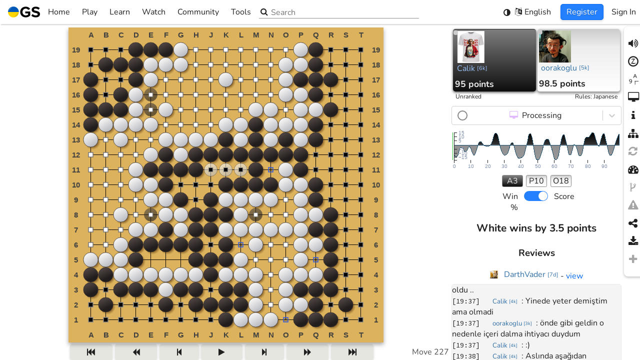

--- FILE ---
content_type: text/html; charset=utf-8
request_url: https://online-go.com/game/29401785
body_size: 5997
content:
<!doctype html><html lang="en"><head><meta charset="utf-8"><title>ONDER</title><meta http-equiv="Cache-control" content="no-cache"><meta http-equiv="Expires" content="-1"><meta name="viewport" content="width=device-width,initial-scale=1,viewport-fit=cover"><meta name="mobile-web-app-capable" content="yes"><meta name="format-detection" content="telephone=no"><meta name="application-name" content="Online-Go.com"><meta name="keywords" content="go, baduk, igo, weiqi, covay, co vay, ogs"><meta name="Description" content="Calik vs. oorakoglu - 2020-12-22"><link rel="manifest" href="/manifest.json"><link rel="shortcut icon" href="https://cdn.online-go.com/icons/favicon.ico" type="image/x-icon"><link rel="apple-touch-icon" sizes="57x57" href="https://cdn.online-go.com/icons/apple-touch-icon-57x57.png"><link rel="apple-touch-icon" sizes="60x60" href="https://cdn.online-go.com/icons/apple-touch-icon-60x60.png"><link rel="apple-touch-icon" sizes="72x72" href="https://cdn.online-go.com/icons/apple-touch-icon-72x72.png"><link rel="apple-touch-icon" sizes="76x76" href="https://cdn.online-go.com/icons/apple-touch-icon-76x76.png"><link rel="apple-touch-icon" sizes="114x114" href="https://cdn.online-go.com/icons/apple-touch-icon-114x114.png"><link rel="apple-touch-icon" sizes="120x120" href="https://cdn.online-go.com/icons/apple-touch-icon-120x120.png"><link rel="apple-touch-icon" sizes="144x144" href="https://cdn.online-go.com/icons/apple-touch-icon-144x144.png"><link rel="apple-touch-icon" sizes="152x152" href="https://cdn.online-go.com/icons/apple-touch-icon-152x152.png"><link rel="apple-touch-icon" sizes="180x180" href="https://cdn.online-go.com/icons/apple-touch-icon-180x180.png"><link rel="icon" type="image/png" href="https://cdn.online-go.com/icons/favicon-16x16.png" sizes="16x16"><link rel="icon" type="image/png" href="https://cdn.online-go.com/icons/favicon-32x32.png" sizes="32x32"><link rel="icon" type="image/png" href="https://cdn.online-go.com/icons/favicon-96x96.png" sizes="96x96"><link rel="icon" type="image/png" href="https://cdn.online-go.com/icons/android-chrome-192x192.png" sizes="192x192"><meta name="apple-mobile-web-app-status-bar-style" content="black"><meta name="msapplication-square70x70logo" content="https://cdn.online-go.com/icons/smalltile.png"><meta name="msapplication-square150x150logo" content="https://cdn.online-go.com/icons/mediumtile.png"><meta name="msapplication-wide310x150logo" content="https://cdn.online-go.com/icons/widetile.png"><meta name="msapplication-square310x310logo" content="https://cdn.online-go.com/icons/largetile.png"><meta name="msapplication-TileColor" content="#DDB06D"><meta name="msapplication-TileImage" content="https://cdn.online-go.com/icons/apple-touch-icon-144x144.png"><meta property="og:site_name" content="online-go.com"><meta property="og:type" content="website"><meta property="og:title" content="ONDER"><meta property="og:url" content="https://online-go.com/game/29401785"><meta property="og:image" content="https://online-go.com/api/v1/games/29401785/png"><meta property="og:description" content="Calik vs. oorakoglu - 2020-12-22"><style>@font-face{font-family:Nunito;font-style:normal;font-weight:400;src:url(https://cdn.online-go.com/fonts/Nunito-Regular.woff2) format("woff2"),url(https://cdn.online-go.com/fonts/Nunito-Regular.woff) format("woff"),url(https://cdn.online-go.com/fonts/Nunito-Regular.ttf) format("truetype")}@font-face{font-family:Nunito;font-style:normal;font-weight:700;src:url(https://cdn.online-go.com/fonts/Nunito-Bold.woff2) format("woff2"),url(https://cdn.online-go.com/fonts/Nunito-Bold.woff) format("woff"),url(https://cdn.online-go.com/fonts/Nunito-Bold.ttf) format("truetype")}@font-face{font-family:Nunito;font-style:italic;font-weight:400;src:url(https://cdn.online-go.com/fonts/Nunito-Italic.woff2) format("woff2"),url(https://cdn.online-go.com/fonts/Nunito-Italic.woff) format("woff"),url(https://cdn.online-go.com/fonts/Nunito-Italic.ttf) format("truetype")}@font-face{font-family:"Source Code Pro";font-style:normal;font-weight:400;src:url(https://cdn.online-go.com/fonts/SourceCodePro-Regular.woff2) format("woff2"),url(https://cdn.online-go.com/fonts/SourceCodePro-Regular.woff) format("woff"),url(https://cdn.online-go.com/fonts/SourceCodePro-Regular.ttf) format("truetype")}@font-face{font-family:FontAwesome;src:url(https://cdn.online-go.com/fonts/fontawesome-webfont.woff2) format("woff2"),url(https://cdn.online-go.com/fonts/fontawesome-webfont.woff) format("woff"),url(https://cdn.online-go.com/fonts/fontawesome-webfont.ttf) format("truetype");font-weight:400;font-style:normal}html{touch-action:manipulation}body,html{margin:0;padding:0}body,button,input,select,svg{font-family:Nunito,sans-serif;font-size:12pt;font-weight:400}#em10{position:absolute;top:-1px;height:1px;width:10em;display:inline block}#main-content{display:none}@keyframes bounce{0%,100%,20%{transform:scale(1,1) translateY(0)}40%{transform:scale(.99,1.01) translateY(-30px)}50%{transform:scale(1.01,.99) translateY(0)}60%{transform:scale(1,1) translateY(-15px)}70%{transform:scale(1.01,.99) translateY(5px)}75%{transform:scale(1,1) translateY(0)}}@keyframes fade-in{0%{opacity:0}20%{opacity:0}100%{opacity:1}}#svg-bouncer{animation:bounce 1s infinite,fade-in 2s;animation-timing-function:ease}#loading-svg-container{width:100vw;height:100vh;display:inline-flex;align-items:center;justify-content:center;flex-direction:column}body.dark{background-color:#1a1a1a}body.light{background-color:#fff}body.accessible{background-color:#1a1a1a}.sr-only{position:absolute;width:1px;height:1px;padding:0;margin:-1px;overflow:hidden;clip:rect(0,0,0,0);white-space:nowrap;border-width:0}</style><script>
                                window.ip_location = {"continent":"NA","country":"US","valid":true};
                                window.ip_address = "3.135.1.178";
                            </script></head><body><script>window.addEventListener("error",e=>{if(0<=e.message.indexOf("ResizeObserver loop completed with undelivered notifications")||0<=e.message.indexOf("ResizeObserver loop limit exceeded")||0<=e.message.indexOf("Script error."))return e.stopImmediatePropagation(),!1});try{var originalRemoveChild,originalInsertBefore;"function"==typeof Node&&Node.prototype&&(originalRemoveChild=Node.prototype.removeChild,Node.prototype.removeChild=function(e){return e.parentNode!==this?(console&&console.error("Cannot remove a child from a different parent",e,this),e):originalRemoveChild.apply(this,arguments)},originalInsertBefore=Node.prototype.insertBefore,Node.prototype.insertBefore=function(e,o){return o&&o.parentNode!==this?(console&&console.error("Cannot insert before a reference node from a different parent",o,this),e):originalInsertBefore.apply(this,arguments)})}catch(e){console.error(e)}</script><script>try{var remote_theme=null;try{var user=JSON.parse(localStorage.getItem("ogs.config.user")||"null");user&&!user.anonymous&&(remote_theme=JSON.parse(localStorage.getItem("ogs-remote-storage-store."+user.id+".theme")).value)}catch(e){}var system_theme=null,system_theme=window.matchMedia("(prefers-color-scheme: dark)").matches?"dark":"light",theme=localStorage.getItem("ogs.theme")||JSON.stringify(remote_theme||"system"),parsedTheme=JSON.parse(theme);document.body.className="system"!==parsedTheme&&parsedTheme?parsedTheme:system_theme}catch(e){console.error(e),document.body.className="light"}</script><div id="em10"></div><div id="loading-svg-container" role="status" aria-live="polite"><span class="sr-only">Loading...</span><div id="svg-bouncer" aria-hidden="true"><svg xmlns:svg="http://www.w3.org/2000/svg" xmlns="http://www.w3.org/2000/svg" width="40.733135mm" height="40.733135mm" viewBox="0 0 40.733135 40.733135" version="1.1"><g transform="translate(-76.395338,-117.88343)"><g transform="matrix(0.28222223,0,0,0.28222223,76.397031,109.18478)"><g><g><g><g id="g16"><path style="fill:#010101" d="m 144.324,102.987 c 0,39.855 -32.31,72.165 -72.165,72.165 -39.855,0 -72.165,-32.31 -72.165,-72.165 0,0 144.33,0 144.33,0 z"/><path style="fill:#dededd" d="m 72.159,30.822 c 39.855,0 72.165,32.31 72.165,72.165 H -0.006 c 0,-39.855 32.31,-72.165 72.165,-72.165 z"/></g></g></g></g><g id="g22"><path style="fill:#fff" d="m 9.821,95.52 c 0,0 -0.073,-0.322 -0.144,-0.925 -0.061,-0.601 -0.179,-1.497 -0.206,-2.624 -0.076,-2.257 0.037,-5.492 0.733,-9.296 0.334,-1.906 0.836,-3.942 1.473,-6.075 0.675,-2.116 1.457,-4.344 2.491,-6.559 0.998,-2.231 2.197,-4.475 3.589,-6.657 1.385,-2.187 2.932,-4.337 4.674,-6.337 0.839,-1.024 1.791,-1.96 2.703,-2.916 0.936,-0.936 1.93,-1.811 2.903,-2.683 2.018,-1.676 4.112,-3.195 6.251,-4.477 2.132,-1.294 4.307,-2.341 6.404,-3.204 1.072,-0.39 2.095,-0.789 3.103,-1.123 1.033,-0.28 2.016,-0.563 2.967,-0.799 1.917,-0.433 3.689,-0.716 5.262,-0.868 1.591,-0.099 2.944,-0.215 4.086,-0.155 1.135,0.035 2.029,0.137 2.628,0.176 0.602,0.053 0.923,0.102 0.923,0.102 0,0 -0.273,0.193 -0.785,0.516 -0.515,0.309 -1.255,0.807 -2.199,1.345 -0.944,0.543 -2.042,1.304 -3.307,2.052 -0.636,0.367 -1.278,0.832 -1.961,1.281 -0.673,0.473 -1.42,0.86 -2.125,1.413 -0.719,0.52 -1.475,1.027 -2.243,1.563 -0.746,0.561 -1.517,1.141 -2.31,1.737 -1.559,1.206 -3.15,2.504 -4.738,3.89 -0.8,0.683 -1.565,1.439 -2.373,2.148 -0.787,0.738 -1.537,1.537 -2.337,2.283 -0.758,0.795 -1.523,1.596 -2.29,2.4 -0.722,0.85 -1.524,1.625 -2.222,2.505 -0.735,0.845 -1.461,1.698 -2.155,2.579 -0.713,0.863 -1.406,1.745 -2.082,2.63 -0.668,0.897 -1.332,1.787 -1.987,2.666 -0.616,0.912 -1.274,1.784 -1.878,2.679 -1.234,1.771 -2.376,3.54 -3.476,5.231 -1.075,1.704 -2.114,3.332 -3.037,4.873 -1.88,3.066 -3.431,5.724 -4.55,7.614 -1.136,1.917 -1.785,3.015 -1.785,3.015 z" id="path24"/></g><g id="g26"><path style="fill:#272626" d="m 84.158,162.625 c 0,0 1.033,-0.747 2.84,-2.055 1.779,-1.289 4.282,-3.079 7.162,-5.233 1.449,-1.06 2.975,-2.245 4.572,-3.473 1.583,-1.252 3.239,-2.551 4.889,-3.943 0.835,-0.684 1.643,-1.419 2.494,-2.117 0.815,-0.733 1.64,-1.476 2.472,-2.224 0.819,-0.755 1.633,-1.527 2.427,-2.316 0.813,-0.773 1.597,-1.574 2.37,-2.384 0.812,-0.776 1.51,-1.647 2.29,-2.444 0.73,-0.838 1.457,-1.673 2.179,-2.501 0.669,-0.866 1.396,-1.687 2.058,-2.538 0.632,-0.87 1.314,-1.701 1.921,-2.561 1.234,-1.71 2.38,-3.413 3.437,-5.077 0.52,-0.844 1.027,-1.666 1.516,-2.46 0.463,-0.814 0.898,-1.613 1.35,-2.377 0.486,-0.753 0.802,-1.532 1.211,-2.246 0.384,-0.722 0.787,-1.404 1.094,-2.071 0.629,-1.329 1.285,-2.492 1.739,-3.482 0.449,-0.99 0.876,-1.772 1.136,-2.314 0.274,-0.54 0.441,-0.829 0.441,-0.829 0,0 0.079,0.316 0.187,0.91 0.095,0.593 0.279,1.473 0.418,2.601 0.165,1.131 0.175,2.49 0.223,4.083 -0.006,1.58 -0.125,3.372 -0.379,5.32 -0.148,0.969 -0.339,1.974 -0.522,3.029 -0.24,1.034 -0.543,2.09 -0.832,3.193 -0.667,2.168 -1.508,4.43 -2.601,6.672 -1.08,2.248 -2.399,4.474 -3.882,6.638 -0.779,1.05 -1.559,2.12 -2.404,3.138 -0.868,0.995 -1.712,2.03 -2.654,2.96 -1.832,1.919 -3.829,3.658 -5.88,5.238 -2.044,1.587 -4.169,2.987 -6.298,4.187 -2.11,1.234 -4.257,2.218 -6.301,3.085 -2.066,0.831 -4.047,1.518 -5.914,2.026 -3.724,1.043 -6.935,1.454 -9.189,1.587 -1.126,0.077 -2.028,0.042 -2.632,0.037 -0.611,-0.016 -0.938,-0.059 -0.938,-0.059 z" id="path28"/></g></g></g></svg></div></div><div id="main-content"></div><div id="toast-container"></div><noscript id="deferred-styles"><link rel="stylesheet" type="text/css" href="https://cdn.online-go.com/5.1/ogs.5.1-8925-g9ee4d49f.css"></noscript><script>try{var script=document.createElement("script");script.id="ogs_score_estimator_script";try{new WebAssembly.Memory({initial:0}),console.log("WASM support detected, score estimator will be fast"),script.src="/OGSScoreEstimator/OGSScoreEstimator-0.7.0.js"}catch(t){console.warn(t),console.log("No WASM support detected, score estimator falling back to ASM.js mode"),script.src="/OGSScoreEstimator/OGSScoreEstimator-0.7.0.asm.js"}document.head.appendChild(script)}catch(t){console.error(t)}</script><script>var loadDeferredStyles=function(){var e=document.getElementById("deferred-styles"),t=document.createElement("div"),o=e.textContent;try{localStorage.getItem("ogs-css")&&(o=o.replace("https://cdn.online-go.com/5.1/ogs.5.1-8925-g9ee4d49f.css","https://cdn.online-go.com/"+localStorage.getItem("ogs-css")))}catch(e){console.error(e)}t.innerHTML=o,document.body.appendChild(t),e.parentElement.removeChild(e)},raf=requestAnimationFrame||mozRequestAnimationFrame||webkitRequestAnimationFrame||msRequestAnimationFrame;raf?raf(function(){window.setTimeout(loadDeferredStyles,0)}):window.addEventListener("load",loadDeferredStyles)</script><script type="text/javascript">var supported_languages = {"be": "\u0411\u0435\u043b\u0430\u0440\u0443\u0441\u043a\u0430\u044f", "ca": "Catal\u00e0", "cs": "\u010ce\u0161tina", "da": "Dansk", "de": "Deutsch", "en": "English", "eo": "Esperanto", "es": "Espa\u00f1ol", "eu": "Euskara", "et": "Eesti keel", "el": "\u03b5\u03bb\u03bb\u03b7\u03bd\u03b9\u03ba\u03ac", "fi": "Suomi", "fr": "Fran\u00e7ais", "he": "\u05e2\u05b4\u05d1\u05b0\u05e8\u05b4\u05d9\u05ea", "hu": "Magyar", "hr": "Hrvatski", "it": "Italiano", "ja": "\u65e5\u672c\u8a9e", "ko": "\ud55c\uad6d\uc5b4", "nl": "Nederlands", "pl": "Polski", "pt": "Portugu\u00eas", "ro": "Rom\u00e2n\u0103", "ru": "\u0420\u0443\u0441\u0441\u043a\u0438\u0439", "sr": "\u0421\u0440\u043f\u0441\u043a\u0438", "sv": "Svenska", "tr": "T\u00fcrk\u00e7e", "uk": "\u0423\u043a\u0440\u0430\u0457\u043d\u0441\u044c\u043a\u0430", "th": "\u0e20\u0e32\u0e29\u0e32\u0e44\u0e17\u0e22", "vi": "Ti\u1ebfng Vi\u1ec7t", "zh-cn": "\u7b80\u4f53\u4e2d\u6587", "zh-tw": "\u7e41\u9ad4\u4e2d\u6587", "debug": "Debug"};</script><script type="text/javascript">var ogs_version="5.1-8925-g9ee4d49f",ogs_release="5.1",ogs_language_version="8de2602aded7e2f135e8f2eb3738cb61",cdn_service="https://cdn.online-go.com";function isSupportedLanguage(e){return e&&((e=e.toLowerCase())in supported_languages||(e=e.replace(/_/,"-"))in supported_languages||(e=0<=(e=0<=(e=0<=(e="zh"===e?"zh-cn":e).indexOf("zh-hans")?"zh-cn":e).indexOf("zh-hant")?"zh-tw":e).indexOf("zh-hk")?"zh-tw":e)in supported_languages||(e=e.replace(/-[a-z]+/,""))in supported_languages)?e:null}function getPreferredLanguage(){try{var e=JSON.parse(localStorage.getItem("ogs.preferences.language")||"null");if("auto"!==e){if(a=isSupportedLanguage(e))return a;e&&'"auto"'!=localStorage.getItem("ogs.preferences.language")&&console.error("User selected language: ",localStorage.getItem("ogs.preferences.language"),"is not a recognized supported language")}}catch(e){console.error(e)}try{for(var a,r=0;r<navigator.languages.length;++r)if(a=isSupportedLanguage(navigator.languages[r]))return a}catch(e){}try{return isSupportedLanguage(navigator.language||navigator.userLanguage)||"en"}catch(e){}return"en"}var ogs_current_language="en";try{ogs_current_language=getPreferredLanguage()}catch(e){console.error(e)}window.ogs_current_language=ogs_current_language||"en";var language_path=(language_path="https://cdn.online-go.com/5.1/locale/"+ogs_current_language+".8de2602aded7e2f135e8f2eb3738cb61.js").replace("///","/"),ogs_script_path=(document.write('<script defer src="'+language_path+'"><\/script>'),"https://cdn.online-go.com/5.1/ogs.5.1-8925-g9ee4d49f-931ec240fcfab6c2076c8bc5c4b24da3.js");try{localStorage.getItem("ogs-script")&&(ogs_script_path="https://cdn.online-go.com/"+localStorage.getItem("ogs-script"))}catch(e){console.error(e)}console.debug("Production mode detected, loading from",ogs_script_path),document.write('<script defer type="module" src="'+ogs_script_path+'"><\/script>')</script><script>var MODE="dev";/online-(go|baduk|weiqi|covay|igo).(com|net)$/.test(document.location.host)&&!/dev/.test(document.location.host)?MODE=/beta/.test(document.location.host)?"beta":"production":(MODE="dev",window["ga-disable-UA-37743954-2"]=!0,console.log("Dev system detected, disabling google analytics"))</script><script type="text/javascript">function version_print_setters(){for(var e="\n\n",t=document.getElementsByTagName("script"),s=0;s<t.length;++s)(r=t[s].src.match(/https?:\/\/[^\/]+\/(.*\/ogs\..*\.js)/))&&(t[s].src,e+="localStorage.setItem('ogs-script', '"+r[1]+"');\n");for(var r,o=document.getElementsByTagName("link"),s=0;s<o.length;++s)"stylesheet"===o[s].rel&&(r=o[s].href.match(/https?:\/\/[^\/]+\/(.*\/ogs\..*\.css)/))&&(o[s].src,e+="localStorage.setItem('ogs-css', '"+r[1]+"');\n");return e+"\n\n"}function version_clear(){localStorage.removeItem("ogs-css"),localStorage.removeItem("ogs-script")}</script></body></html>

--- FILE ---
content_type: text/css
request_url: https://cdn.online-go.com/5.1/ogs.5.1-8925-g9ee4d49f.css
body_size: 152881
content:
:root{--swal2-outline:0 0 0 3px rgba(100,150,200,.5);--swal2-container-padding:0.625em;--swal2-backdrop:rgba(0,0,0,.4);--swal2-backdrop-transition:background-color 0.15s;--swal2-width:32em;--swal2-padding:0 0 1.25em;--swal2-border:none;--swal2-border-radius:0.3125rem;--swal2-background:#fff;--swal2-color:#545454;--swal2-show-animation:swal2-show 0.3s;--swal2-hide-animation:swal2-hide 0.15s forwards;--swal2-icon-zoom:1;--swal2-icon-animations:true;--swal2-title-padding:0.8em 1em 0;--swal2-html-container-padding:1em 1.6em 0.3em;--swal2-input-border:1px solid #d9d9d9;--swal2-input-border-radius:0.1875em;--swal2-input-box-shadow:inset 0 1px 1px rgba(0,0,0,.06),0 0 0 3px transparent;--swal2-input-background:transparent;--swal2-input-transition:border-color 0.2s,box-shadow 0.2s;--swal2-input-hover-box-shadow:inset 0 1px 1px rgba(0,0,0,.06),0 0 0 3px transparent;--swal2-input-focus-border:1px solid #b4dbed;--swal2-input-focus-box-shadow:inset 0 1px 1px rgba(0,0,0,.06),0 0 0 3px rgba(100,150,200,.5);--swal2-progress-step-background:#add8e6;--swal2-validation-message-background:#f0f0f0;--swal2-validation-message-color:#666;--swal2-footer-border-color:#eee;--swal2-footer-background:transparent;--swal2-footer-color:inherit;--swal2-timer-progress-bar-background:rgba(0,0,0,.3);--swal2-close-button-position:initial;--swal2-close-button-inset:auto;--swal2-close-button-font-size:2.5em;--swal2-close-button-color:#ccc;--swal2-close-button-transition:color 0.2s,box-shadow 0.2s;--swal2-close-button-outline:initial;--swal2-close-button-box-shadow:inset 0 0 0 3px transparent;--swal2-close-button-focus-box-shadow:inset var(--swal2-outline);--swal2-close-button-hover-transform:none;--swal2-actions-justify-content:center;--swal2-actions-width:auto;--swal2-actions-margin:1.25em auto 0;--swal2-actions-padding:0;--swal2-actions-border-radius:0;--swal2-actions-background:transparent;--swal2-action-button-transition:background-color 0.2s,box-shadow 0.2s;--swal2-action-button-hover:#000 10%;--swal2-action-button-active:#000 10%;--swal2-confirm-button-box-shadow:none;--swal2-confirm-button-border-radius:0.25em;--swal2-confirm-button-background-color:#7066e0;--swal2-confirm-button-color:#fff;--swal2-deny-button-box-shadow:none;--swal2-deny-button-border-radius:0.25em;--swal2-deny-button-background-color:#dc3741;--swal2-deny-button-color:#fff;--swal2-cancel-button-box-shadow:none;--swal2-cancel-button-border-radius:0.25em;--swal2-cancel-button-background-color:#6e7881;--swal2-cancel-button-color:#fff;--swal2-toast-show-animation:swal2-toast-show 0.5s;--swal2-toast-hide-animation:swal2-toast-hide 0.1s forwards;--swal2-toast-border:none;--swal2-toast-box-shadow:0 0 1px rgba(0,0,0,.075),0 1px 2px rgba(0,0,0,.075),1px 2px 4px rgba(0,0,0,.075),1px 3px 8px rgba(0,0,0,.075),2px 4px 16px rgba(0,0,0,.075)}[data-swal2-theme=dark]{--swal2-dark-theme-black:#19191a;--swal2-dark-theme-white:#e1e1e1;--swal2-background:var(--swal2-dark-theme-black);--swal2-color:var(--swal2-dark-theme-white);--swal2-footer-border-color:#555;--swal2-input-background:color-mix(in srgb,var(--swal2-dark-theme-black),var(--swal2-dark-theme-white) 10%);--swal2-validation-message-background:color-mix(in srgb,var(--swal2-dark-theme-black),var(--swal2-dark-theme-white) 10%);--swal2-validation-message-color:var(--swal2-dark-theme-white);--swal2-timer-progress-bar-background:hsla(0,0%,100%,.7)}@media (prefers-color-scheme:dark){[data-swal2-theme=auto]{--swal2-dark-theme-black:#19191a;--swal2-dark-theme-white:#e1e1e1;--swal2-background:var(--swal2-dark-theme-black);--swal2-color:var(--swal2-dark-theme-white);--swal2-footer-border-color:#555;--swal2-input-background:color-mix(in srgb,var(--swal2-dark-theme-black),var(--swal2-dark-theme-white) 10%);--swal2-validation-message-background:color-mix(in srgb,var(--swal2-dark-theme-black),var(--swal2-dark-theme-white) 10%);--swal2-validation-message-color:var(--swal2-dark-theme-white);--swal2-timer-progress-bar-background:hsla(0,0%,100%,.7)}}body.swal2-shown:not(.swal2-no-backdrop,.swal2-toast-shown){overflow:hidden}body.swal2-height-auto{height:auto!important}body.swal2-no-backdrop .swal2-container{background-color:transparent!important;pointer-events:none}body.swal2-no-backdrop .swal2-container .swal2-popup{pointer-events:all}body.swal2-no-backdrop .swal2-container .swal2-modal{box-shadow:0 0 10px var(--swal2-backdrop)}body.swal2-toast-shown .swal2-container{background-color:transparent;box-sizing:border-box;max-width:100%;pointer-events:none;width:360px}body.swal2-toast-shown .swal2-container.swal2-top{inset:0 auto auto 50%;transform:translateX(-50%)}body.swal2-toast-shown .swal2-container.swal2-top-end,body.swal2-toast-shown .swal2-container.swal2-top-right{inset:0 0 auto auto}body.swal2-toast-shown .swal2-container.swal2-top-left,body.swal2-toast-shown .swal2-container.swal2-top-start{inset:0 auto auto 0}body.swal2-toast-shown .swal2-container.swal2-center-left,body.swal2-toast-shown .swal2-container.swal2-center-start{inset:50% auto auto 0;transform:translateY(-50%)}body.swal2-toast-shown .swal2-container.swal2-center{inset:50% auto auto 50%;transform:translate(-50%,-50%)}body.swal2-toast-shown .swal2-container.swal2-center-end,body.swal2-toast-shown .swal2-container.swal2-center-right{inset:50% 0 auto auto;transform:translateY(-50%)}body.swal2-toast-shown .swal2-container.swal2-bottom-left,body.swal2-toast-shown .swal2-container.swal2-bottom-start{inset:auto auto 0 0}body.swal2-toast-shown .swal2-container.swal2-bottom{inset:auto auto 0 50%;transform:translateX(-50%)}body.swal2-toast-shown .swal2-container.swal2-bottom-end,body.swal2-toast-shown .swal2-container.swal2-bottom-right{inset:auto 0 0 auto}@media print{body.swal2-shown:not(.swal2-no-backdrop,.swal2-toast-shown){overflow-y:scroll!important}body.swal2-shown:not(.swal2-no-backdrop,.swal2-toast-shown)>[aria-hidden=true]{display:none}body.swal2-shown:not(.swal2-no-backdrop,.swal2-toast-shown) .swal2-container{position:static!important}}div:where(.swal2-container){box-sizing:border-box;display:grid;grid-template-areas:"top-start     top            top-end" "center-start  center         center-end" "bottom-start  bottom-center  bottom-end";grid-template-rows:minmax(min-content,auto) minmax(min-content,auto) minmax(min-content,auto);height:100%;inset:0;overflow-x:hidden;padding:var(--swal2-container-padding);position:fixed;transition:var(--swal2-backdrop-transition);z-index:1060;-webkit-overflow-scrolling:touch}div:where(.swal2-container).swal2-backdrop-show,div:where(.swal2-container).swal2-noanimation{background:var(--swal2-backdrop)}div:where(.swal2-container).swal2-backdrop-hide{background:transparent!important}div:where(.swal2-container).swal2-bottom-start,div:where(.swal2-container).swal2-center-start,div:where(.swal2-container).swal2-top-start{grid-template-columns:minmax(0,1fr) auto auto}div:where(.swal2-container).swal2-bottom,div:where(.swal2-container).swal2-center,div:where(.swal2-container).swal2-top{grid-template-columns:auto minmax(0,1fr) auto}div:where(.swal2-container).swal2-bottom-end,div:where(.swal2-container).swal2-center-end,div:where(.swal2-container).swal2-top-end{grid-template-columns:auto auto minmax(0,1fr)}div:where(.swal2-container).swal2-top-start>.swal2-popup{align-self:start}div:where(.swal2-container).swal2-top>.swal2-popup{grid-column:2;place-self:start center}div:where(.swal2-container).swal2-top-end>.swal2-popup,div:where(.swal2-container).swal2-top-right>.swal2-popup{grid-column:3;place-self:start end}div:where(.swal2-container).swal2-center-left>.swal2-popup,div:where(.swal2-container).swal2-center-start>.swal2-popup{align-self:center;grid-row:2}div:where(.swal2-container).swal2-center>.swal2-popup{grid-column:2;grid-row:2;place-self:center center}div:where(.swal2-container).swal2-center-end>.swal2-popup,div:where(.swal2-container).swal2-center-right>.swal2-popup{grid-column:3;grid-row:2;place-self:center end}div:where(.swal2-container).swal2-bottom-left>.swal2-popup,div:where(.swal2-container).swal2-bottom-start>.swal2-popup{align-self:end;grid-column:1;grid-row:3}div:where(.swal2-container).swal2-bottom>.swal2-popup{grid-column:2;grid-row:3;place-self:end center}div:where(.swal2-container).swal2-bottom-end>.swal2-popup,div:where(.swal2-container).swal2-bottom-right>.swal2-popup{grid-column:3;grid-row:3;place-self:end end}div:where(.swal2-container).swal2-grow-fullscreen>.swal2-popup,div:where(.swal2-container).swal2-grow-row>.swal2-popup{grid-column:1/4;width:100%}div:where(.swal2-container).swal2-grow-column>.swal2-popup,div:where(.swal2-container).swal2-grow-fullscreen>.swal2-popup{align-self:stretch;grid-row:1/4}div:where(.swal2-container).swal2-no-transition{transition:none!important}div:where(.swal2-container)[popover]{border:0;width:auto}div:where(.swal2-container) div:where(.swal2-popup){background:var(--swal2-background);border:var(--swal2-border);border-radius:var(--swal2-border-radius);box-sizing:border-box;color:var(--swal2-color);container-name:swal2-popup;display:none;font-family:inherit;font-size:1rem;grid-template-columns:minmax(0,100%);max-width:100%;padding:var(--swal2-padding);position:relative;width:var(--swal2-width)}div:where(.swal2-container) div:where(.swal2-popup):focus{outline:none}div:where(.swal2-container) div:where(.swal2-popup).swal2-loading{overflow-y:hidden}div:where(.swal2-container) div:where(.swal2-popup).swal2-draggable{cursor:grab}div:where(.swal2-container) div:where(.swal2-popup).swal2-draggable div:where(.swal2-icon){cursor:grab}div:where(.swal2-container) div:where(.swal2-popup).swal2-dragging{cursor:grabbing}div:where(.swal2-container) div:where(.swal2-popup).swal2-dragging div:where(.swal2-icon){cursor:grabbing}div:where(.swal2-container) h2:where(.swal2-title){color:inherit;cursor:auto;font-size:1.875em;font-weight:600;margin:0;max-width:100%;overflow-wrap:break-word;padding:var(--swal2-title-padding);position:relative;text-align:center;text-transform:none}div:where(.swal2-container) div:where(.swal2-actions){align-items:center;background:var(--swal2-actions-background);border-radius:var(--swal2-actions-border-radius);box-sizing:border-box;display:flex;flex-wrap:wrap;justify-content:var(--swal2-actions-justify-content);margin:var(--swal2-actions-margin);padding:var(--swal2-actions-padding);width:var(--swal2-actions-width);z-index:1}div:where(.swal2-container) div:where(.swal2-loader){align-items:center;animation:swal2-rotate-loading 1.5s linear 0s infinite normal;border-color:#2778c4 transparent;border-radius:100%;border-style:solid;border-width:.25em;display:none;height:2.2em;justify-content:center;margin:0 1.875em;width:2.2em}div:where(.swal2-container) button:where(.swal2-styled){border:none;box-shadow:0 0 0 3px transparent;font-weight:500;margin:.3125em;padding:.625em 1.1em;transition:var(--swal2-action-button-transition)}div:where(.swal2-container) button:where(.swal2-styled):not([disabled]){cursor:pointer}div:where(.swal2-container) button:where(.swal2-styled):where(.swal2-confirm){background:initial;background-color:var(--swal2-confirm-button-background-color);border-radius:var(--swal2-confirm-button-border-radius);box-shadow:var(--swal2-confirm-button-box-shadow);color:var(--swal2-confirm-button-color);font-size:1em}div:where(.swal2-container) button:where(.swal2-styled):where(.swal2-confirm):hover{background-color:color-mix(in srgb,var(--swal2-confirm-button-background-color),var(--swal2-action-button-hover))}div:where(.swal2-container) button:where(.swal2-styled):where(.swal2-confirm):active{background-color:color-mix(in srgb,var(--swal2-confirm-button-background-color),var(--swal2-action-button-active))}div:where(.swal2-container) button:where(.swal2-styled):where(.swal2-deny){background:initial;background-color:var(--swal2-deny-button-background-color);border-radius:var(--swal2-deny-button-border-radius);box-shadow:var(--swal2-deny-button-box-shadow);color:var(--swal2-deny-button-color);font-size:1em}div:where(.swal2-container) button:where(.swal2-styled):where(.swal2-deny):hover{background-color:color-mix(in srgb,var(--swal2-deny-button-background-color),var(--swal2-action-button-hover))}div:where(.swal2-container) button:where(.swal2-styled):where(.swal2-deny):active{background-color:color-mix(in srgb,var(--swal2-deny-button-background-color),var(--swal2-action-button-active))}div:where(.swal2-container) button:where(.swal2-styled):where(.swal2-cancel){background:initial;background-color:var(--swal2-cancel-button-background-color);border-radius:var(--swal2-cancel-button-border-radius);box-shadow:var(--swal2-cancel-button-box-shadow);color:var(--swal2-cancel-button-color);font-size:1em}div:where(.swal2-container) button:where(.swal2-styled):where(.swal2-cancel):hover{background-color:color-mix(in srgb,var(--swal2-cancel-button-background-color),var(--swal2-action-button-hover))}div:where(.swal2-container) button:where(.swal2-styled):where(.swal2-cancel):active{background-color:color-mix(in srgb,var(--swal2-cancel-button-background-color),var(--swal2-action-button-active))}div:where(.swal2-container) button:where(.swal2-styled):focus-visible{box-shadow:var(--swal2-action-button-focus-box-shadow);outline:none}div:where(.swal2-container) button:where(.swal2-styled)[disabled]:not(.swal2-loading){opacity:.4}div:where(.swal2-container) button:where(.swal2-styled)::-moz-focus-inner{border:0}div:where(.swal2-container) div:where(.swal2-footer){background:var(--swal2-footer-background);border-top:1px solid var(--swal2-footer-border-color);color:var(--swal2-footer-color);cursor:auto;font-size:1em;margin:1em 0 0;padding:1em 1em 0;text-align:center}div:where(.swal2-container) .swal2-timer-progress-bar-container{border-bottom-left-radius:var(--swal2-border-radius);border-bottom-right-radius:var(--swal2-border-radius);bottom:0;grid-column:auto!important;left:0;overflow:hidden;position:absolute;right:0}div:where(.swal2-container) div:where(.swal2-timer-progress-bar){background:var(--swal2-timer-progress-bar-background);height:.25em;width:100%}div:where(.swal2-container) img:where(.swal2-image){cursor:auto;margin:2em auto 1em;max-width:100%}div:where(.swal2-container) button:where(.swal2-close){align-items:center;background:transparent;border:none;border-radius:var(--swal2-border-radius);color:var(--swal2-close-button-color);cursor:pointer;font-family:monospace;font-size:var(--swal2-close-button-font-size);height:1.2em;inset:var(--swal2-close-button-inset);justify-content:center;justify-self:end;margin-bottom:-1.2em;margin-right:0;margin-top:0;outline:var(--swal2-close-button-outline);overflow:hidden;padding:0;position:var(--swal2-close-button-position);transition:var(--swal2-close-button-transition);width:1.2em;z-index:2}div:where(.swal2-container) button:where(.swal2-close):hover{background:transparent;color:#f27474;transform:var(--swal2-close-button-hover-transform)}div:where(.swal2-container) button:where(.swal2-close):focus-visible{box-shadow:var(--swal2-close-button-focus-box-shadow);outline:none}div:where(.swal2-container) button:where(.swal2-close)::-moz-focus-inner{border:0}div:where(.swal2-container) div:where(.swal2-html-container){color:inherit;cursor:auto;font-size:1.125em;font-weight:400;justify-content:center;line-height:normal;margin:0;overflow:auto;overflow-wrap:break-word;padding:var(--swal2-html-container-padding);text-align:center;word-break:break-word;z-index:1}div:where(.swal2-container) div:where(.swal2-radio),div:where(.swal2-container) input:where(.swal2-file),div:where(.swal2-container) input:where(.swal2-input),div:where(.swal2-container) label:where(.swal2-checkbox),div:where(.swal2-container) select:where(.swal2-select),div:where(.swal2-container) textarea:where(.swal2-textarea){margin:1em 2em 3px}div:where(.swal2-container) input:where(.swal2-file),div:where(.swal2-container) input:where(.swal2-input),div:where(.swal2-container) textarea:where(.swal2-textarea){background:var(--swal2-input-background);border:var(--swal2-input-border);border-radius:var(--swal2-input-border-radius);box-shadow:var(--swal2-input-box-shadow);box-sizing:border-box;color:inherit;font-size:1.125em;transition:var(--swal2-input-transition);width:auto}div:where(.swal2-container) input:where(.swal2-file).swal2-inputerror,div:where(.swal2-container) input:where(.swal2-input).swal2-inputerror,div:where(.swal2-container) textarea:where(.swal2-textarea).swal2-inputerror{border-color:#f27474!important;box-shadow:0 0 2px #f27474!important}div:where(.swal2-container) input:where(.swal2-file):hover,div:where(.swal2-container) input:where(.swal2-input):hover,div:where(.swal2-container) textarea:where(.swal2-textarea):hover{box-shadow:var(--swal2-input-hover-box-shadow)}div:where(.swal2-container) input:where(.swal2-file):focus,div:where(.swal2-container) input:where(.swal2-input):focus,div:where(.swal2-container) textarea:where(.swal2-textarea):focus{border:var(--swal2-input-focus-border);box-shadow:var(--swal2-input-focus-box-shadow);outline:none}div:where(.swal2-container) input:where(.swal2-file)::-moz-placeholder,div:where(.swal2-container) input:where(.swal2-input)::-moz-placeholder,div:where(.swal2-container) textarea:where(.swal2-textarea)::-moz-placeholder{color:#ccc}div:where(.swal2-container) input:where(.swal2-file)::placeholder,div:where(.swal2-container) input:where(.swal2-input)::placeholder,div:where(.swal2-container) textarea:where(.swal2-textarea)::placeholder{color:#ccc}div:where(.swal2-container) .swal2-range{background:var(--swal2-background);margin:1em 2em 3px}div:where(.swal2-container) .swal2-range input{width:80%}div:where(.swal2-container) .swal2-range output{color:inherit;font-weight:600;text-align:center;width:20%}div:where(.swal2-container) .swal2-range input,div:where(.swal2-container) .swal2-range output{font-size:1.125em;height:2.625em;line-height:2.625em;padding:0}div:where(.swal2-container) .swal2-input{height:2.625em;padding:0 .75em}div:where(.swal2-container) .swal2-file{background:var(--swal2-input-background);font-size:1.125em;margin-left:auto;margin-right:auto;width:75%}div:where(.swal2-container) .swal2-textarea{height:6.75em;padding:.75em}div:where(.swal2-container) .swal2-select{background:var(--swal2-input-background);color:inherit;font-size:1.125em;max-width:100%;min-width:50%;padding:.375em .625em}div:where(.swal2-container) .swal2-checkbox,div:where(.swal2-container) .swal2-radio{align-items:center;background:var(--swal2-background);color:inherit;justify-content:center}div:where(.swal2-container) .swal2-checkbox label,div:where(.swal2-container) .swal2-radio label{font-size:1.125em;margin:0 .6em}div:where(.swal2-container) .swal2-checkbox input,div:where(.swal2-container) .swal2-radio input{flex-shrink:0;margin:0 .4em}div:where(.swal2-container) label:where(.swal2-input-label){display:flex;justify-content:center;margin:1em auto 0}div:where(.swal2-container) div:where(.swal2-validation-message){align-items:center;background:var(--swal2-validation-message-background);color:var(--swal2-validation-message-color);font-size:1em;font-weight:300;justify-content:center;margin:1em 0 0;overflow:hidden;padding:.625em}div:where(.swal2-container) div:where(.swal2-validation-message):before{background-color:#f27474;border-radius:50%;color:#fff;content:"!";display:inline-block;font-weight:600;height:1.5em;line-height:1.5em;margin:0 .625em;min-width:1.5em;text-align:center;width:1.5em}div:where(.swal2-container) .swal2-progress-steps{align-items:center;background:transparent;flex-wrap:wrap;font-weight:600;margin:1.25em auto;max-width:100%;padding:0}div:where(.swal2-container) .swal2-progress-steps li{display:inline-block;position:relative}div:where(.swal2-container) .swal2-progress-steps .swal2-progress-step{background:#2778c4;border-radius:2em;color:#fff;flex-shrink:0;height:2em;line-height:2em;text-align:center;width:2em;z-index:20}div:where(.swal2-container) .swal2-progress-steps .swal2-progress-step.swal2-active-progress-step{background:#2778c4}div:where(.swal2-container) .swal2-progress-steps .swal2-progress-step.swal2-active-progress-step~.swal2-progress-step{background:var(--swal2-progress-step-background);color:#fff}div:where(.swal2-container) .swal2-progress-steps .swal2-progress-step.swal2-active-progress-step~.swal2-progress-step-line{background:var(--swal2-progress-step-background)}div:where(.swal2-container) .swal2-progress-steps .swal2-progress-step-line{background:#2778c4;flex-shrink:0;height:.4em;margin:0 -1px;width:2.5em;z-index:10}div:where(.swal2-icon){border:.25em solid #000;border-radius:50%;box-sizing:content-box;cursor:default;font-family:inherit;height:5em;justify-content:center;line-height:5em;margin:2.5em auto .6em;position:relative;-webkit-user-select:none;-moz-user-select:none;user-select:none;width:5em;zoom:var(--swal2-icon-zoom)}div:where(.swal2-icon) .swal2-icon-content{align-items:center;display:flex;font-size:3.75em}div:where(.swal2-icon).swal2-error{border-color:#f27474;color:#f27474}div:where(.swal2-icon).swal2-error .swal2-x-mark{flex-grow:1;position:relative}div:where(.swal2-icon).swal2-error [class^=swal2-x-mark-line]{background-color:#f27474;border-radius:.125em;display:block;height:.3125em;position:absolute;top:2.3125em;width:2.9375em}div:where(.swal2-icon).swal2-error [class^=swal2-x-mark-line][class$=left]{left:1.0625em;transform:rotate(45deg)}div:where(.swal2-icon).swal2-error [class^=swal2-x-mark-line][class$=right]{right:1em;transform:rotate(-45deg)}@container swal2-popup style(--swal2-icon-animations:true){div:where(.swal2-icon).swal2-error.swal2-icon-show{animation:swal2-animate-error-icon .5s}div:where(.swal2-icon).swal2-error.swal2-icon-show .swal2-x-mark{animation:swal2-animate-error-x-mark .5s}}div:where(.swal2-icon).swal2-warning{border-color:#f8bb86;color:#f8bb86}@container swal2-popup style(--swal2-icon-animations:true){div:where(.swal2-icon).swal2-warning.swal2-icon-show{animation:swal2-animate-error-icon .5s}div:where(.swal2-icon).swal2-warning.swal2-icon-show .swal2-icon-content{animation:swal2-animate-i-mark .5s}}div:where(.swal2-icon).swal2-info{border-color:#3fc3ee;color:#3fc3ee}@container swal2-popup style(--swal2-icon-animations:true){div:where(.swal2-icon).swal2-info.swal2-icon-show{animation:swal2-animate-error-icon .5s}div:where(.swal2-icon).swal2-info.swal2-icon-show .swal2-icon-content{animation:swal2-animate-i-mark .8s}}div:where(.swal2-icon).swal2-question{border-color:#87adbd;color:#87adbd}@container swal2-popup style(--swal2-icon-animations:true){div:where(.swal2-icon).swal2-question.swal2-icon-show{animation:swal2-animate-error-icon .5s}div:where(.swal2-icon).swal2-question.swal2-icon-show .swal2-icon-content{animation:swal2-animate-question-mark .8s}}div:where(.swal2-icon).swal2-success{border-color:#a5dc86;color:#a5dc86}div:where(.swal2-icon).swal2-success [class^=swal2-success-circular-line]{border-radius:50%;height:7.5em;position:absolute;width:3.75em}div:where(.swal2-icon).swal2-success [class^=swal2-success-circular-line][class$=left]{border-radius:7.5em 0 0 7.5em;left:-2.0635em;top:-.4375em;transform:rotate(-45deg);transform-origin:3.75em 3.75em}div:where(.swal2-icon).swal2-success [class^=swal2-success-circular-line][class$=right]{border-radius:0 7.5em 7.5em 0;left:1.875em;top:-.6875em;transform:rotate(-45deg);transform-origin:0 3.75em}div:where(.swal2-icon).swal2-success .swal2-success-ring{border:.25em solid hsla(98,55%,69%,.3);border-radius:50%;box-sizing:content-box;height:100%;left:-.25em;position:absolute;top:-.25em;width:100%;z-index:2}div:where(.swal2-icon).swal2-success .swal2-success-fix{height:5.625em;left:1.625em;position:absolute;top:.5em;transform:rotate(-45deg);width:.4375em;z-index:1}div:where(.swal2-icon).swal2-success [class^=swal2-success-line]{background-color:#a5dc86;border-radius:.125em;display:block;height:.3125em;position:absolute;z-index:2}div:where(.swal2-icon).swal2-success [class^=swal2-success-line][class$=tip]{left:.8125em;top:2.875em;transform:rotate(45deg);width:1.5625em}div:where(.swal2-icon).swal2-success [class^=swal2-success-line][class$=long]{right:.5em;top:2.375em;transform:rotate(-45deg);width:2.9375em}@container swal2-popup style(--swal2-icon-animations:true){div:where(.swal2-icon).swal2-success.swal2-icon-show .swal2-success-line-tip{animation:swal2-animate-success-line-tip .75s}div:where(.swal2-icon).swal2-success.swal2-icon-show .swal2-success-line-long{animation:swal2-animate-success-line-long .75s}div:where(.swal2-icon).swal2-success.swal2-icon-show .swal2-success-circular-line-right{animation:swal2-rotate-success-circular-line 4.25s ease-in}}[class^=swal2]{-webkit-tap-highlight-color:transparent}.swal2-show{animation:var(--swal2-show-animation)}.swal2-hide{animation:var(--swal2-hide-animation)}.swal2-noanimation{transition:none}.swal2-scrollbar-measure{height:50px;overflow:scroll;position:absolute;top:-9999px;width:50px}.swal2-rtl .swal2-close{margin-left:0;margin-right:0}.swal2-rtl .swal2-timer-progress-bar{left:auto;right:0}.swal2-toast{background:var(--swal2-background);border:var(--swal2-toast-border);box-shadow:var(--swal2-toast-box-shadow);box-sizing:border-box;grid-column:1/4!important;grid-row:1/4!important;grid-template-columns:min-content auto min-content;overflow-y:hidden;padding:1em;pointer-events:all}.swal2-toast>*{grid-column:2}.swal2-toast h2:where(.swal2-title){font-size:1em;margin:.5em 1em;padding:0;text-align:initial}.swal2-toast .swal2-loading{justify-content:center}.swal2-toast input:where(.swal2-input){font-size:1em;height:2em;margin:.5em}.swal2-toast .swal2-validation-message{font-size:1em}.swal2-toast div:where(.swal2-footer){font-size:.8em;margin:.5em 0 0;padding:.5em 0 0}.swal2-toast button:where(.swal2-close){align-self:center;font-size:2em;grid-column:3/3;grid-row:1/99;height:.8em;margin:0;width:.8em}.swal2-toast div:where(.swal2-html-container){font-size:1em;margin:.5em 1em;overflow:initial;padding:0;text-align:initial}.swal2-toast div:where(.swal2-html-container):empty{padding:0}.swal2-toast .swal2-loader{margin:.25em}.swal2-toast .swal2-icon,.swal2-toast .swal2-loader{align-self:center;grid-column:1;grid-row:1/99;height:2em;width:2em}.swal2-toast .swal2-icon{margin:0 .5em 0 0;min-width:2em}.swal2-toast .swal2-icon .swal2-icon-content{align-items:center;display:flex;font-size:1.8em;font-weight:700}.swal2-toast .swal2-icon.swal2-success .swal2-success-ring{height:2em;width:2em}.swal2-toast .swal2-icon.swal2-error [class^=swal2-x-mark-line]{top:.875em;width:1.375em}.swal2-toast .swal2-icon.swal2-error [class^=swal2-x-mark-line][class$=left]{left:.3125em}.swal2-toast .swal2-icon.swal2-error [class^=swal2-x-mark-line][class$=right]{right:.3125em}.swal2-toast div:where(.swal2-actions){height:auto;justify-content:flex-start;margin:.5em 0 0;padding:0 .5em}.swal2-toast button:where(.swal2-styled){font-size:1em;margin:.25em .5em;padding:.4em .6em}.swal2-toast .swal2-success{border-color:#a5dc86}.swal2-toast .swal2-success [class^=swal2-success-circular-line]{border-radius:50%;height:3em;position:absolute;width:1.6em}.swal2-toast .swal2-success [class^=swal2-success-circular-line][class$=left]{border-radius:4em 0 0 4em;left:-.5em;top:-.8em;transform:rotate(-45deg);transform-origin:2em 2em}.swal2-toast .swal2-success [class^=swal2-success-circular-line][class$=right]{border-radius:0 4em 4em 0;left:.9375em;top:-.25em;transform-origin:0 1.5em}.swal2-toast .swal2-success .swal2-success-ring{height:2em;width:2em}.swal2-toast .swal2-success .swal2-success-fix{height:2.6875em;left:.4375em;top:0;width:.4375em}.swal2-toast .swal2-success [class^=swal2-success-line]{height:.3125em}.swal2-toast .swal2-success [class^=swal2-success-line][class$=tip]{left:.1875em;top:1.125em;width:.75em}.swal2-toast .swal2-success [class^=swal2-success-line][class$=long]{right:.1875em;top:.9375em;width:1.375em}@container swal2-popup style(--swal2-icon-animations:true){.swal2-toast .swal2-success.swal2-icon-show .swal2-success-line-tip{animation:swal2-toast-animate-success-line-tip .75s}.swal2-toast .swal2-success.swal2-icon-show .swal2-success-line-long{animation:swal2-toast-animate-success-line-long .75s}}.swal2-toast.swal2-show{animation:var(--swal2-toast-show-animation)}.swal2-toast.swal2-hide{animation:var(--swal2-toast-hide-animation)}@keyframes swal2-show{0%{opacity:0;transform:translate3d(0,-50px,0) scale(.9)}to{opacity:1;transform:translateZ(0) scale(1)}}@keyframes swal2-hide{0%{opacity:1;transform:translateZ(0) scale(1)}to{opacity:0;transform:translate3d(0,-50px,0) scale(.9)}}@keyframes swal2-animate-success-line-tip{0%{left:.0625em;top:1.1875em;width:0}54%{left:.125em;top:1.0625em;width:0}70%{left:-.375em;top:2.1875em;width:3.125em}84%{left:1.3125em;top:3em;width:1.0625em}to{left:.8125em;top:2.8125em;width:1.5625em}}@keyframes swal2-animate-success-line-long{0%{right:2.875em;top:3.375em;width:0}65%{right:2.875em;top:3.375em;width:0}84%{right:0;top:2.1875em;width:3.4375em}to{right:.5em;top:2.375em;width:2.9375em}}@keyframes swal2-rotate-success-circular-line{0%{transform:rotate(-45deg)}5%{transform:rotate(-45deg)}12%{transform:rotate(-405deg)}to{transform:rotate(-405deg)}}@keyframes swal2-animate-error-x-mark{0%{margin-top:1.625em;opacity:0;transform:scale(.4)}50%{margin-top:1.625em;opacity:0;transform:scale(.4)}80%{margin-top:-.375em;transform:scale(1.15)}to{margin-top:0;opacity:1;transform:scale(1)}}@keyframes swal2-animate-error-icon{0%{opacity:0;transform:rotateX(100deg)}to{opacity:1;transform:rotateX(0deg)}}@keyframes swal2-rotate-loading{0%{transform:rotate(0deg)}to{transform:rotate(1turn)}}@keyframes swal2-animate-question-mark{0%{transform:rotateY(-1turn)}to{transform:rotateY(0)}}@keyframes swal2-animate-i-mark{0%{opacity:0;transform:rotate(45deg)}25%{opacity:.4;transform:rotate(-25deg)}50%{opacity:.8;transform:rotate(15deg)}75%{opacity:1;transform:rotate(-5deg)}to{opacity:1;transform:rotateX(0)}}@keyframes swal2-toast-show{0%{transform:translateY(-.625em) rotate(2deg)}33%{transform:translateY(0) rotate(-2deg)}66%{transform:translateY(.3125em) rotate(2deg)}to{transform:translateY(0) rotate(0deg)}}@keyframes swal2-toast-hide{to{opacity:0;transform:rotate(1deg)}}@keyframes swal2-toast-animate-success-line-tip{0%{left:.0625em;top:.5625em;width:0}54%{left:.125em;top:.125em;width:0}70%{left:-.25em;top:.625em;width:1.625em}84%{left:.75em;top:1.0625em;width:.5em}to{left:.1875em;top:1.125em;width:.75em}}@keyframes swal2-toast-animate-success-line-long{0%{right:1.375em;top:1.625em;width:0}65%{right:.9375em;top:1.25em;width:0}84%{right:0;top:.9375em;width:1.125em}to{right:.1875em;top:.9375em;width:1.375em}}.rdh-help-item{background-color:#8a2be2;border-color:#8a2be2;border-radius:.3rem;border-style:solid;display:flex;flex-direction:column;max-width:25rem;padding:0 .3rem;z-index:1000}.rdh-popup-dismissers{color:#d3d3d3;cursor:pointer;display:flex;flex-direction:row;font-size:smaller;justify-content:space-between;margin-top:2px}.rdh-quit-flow{margin-right:.4rem}.rdh-popup-skip,.rdh-quit-flow{text-decoration:underline}.rdh-target-highlight{box-shadow:0 0 5px 8px rgba(210,105,30,.3)}:root{--navbar-height:3rem;--below-navbar:3.3rem}@media (max-height:500px){:root{--navbar-height:2rem;--below-navbar:2.3rem}}:root{--primary:#2480ff;--danger:#ffa600;--success:#32c738;--info:#c376fe;--reject:#ff410f;--select-header-bg:#f4f4f4;--select-header-fg:#202020}body.accessible{--select-header-bg:#484848;--select-header-fg:#8d8d8d}body.accessible,body.dark{--primary:#0062e9;--danger:#cc8500;--success:#289f2d;--info:#a32cfd;--reject:#bd2700}body.dark{--bg:#1a1a1a;--fg:#bbb;--select-header-bg:#484848;--select-header-fg:#8d8d8d}.swal2-footer{border:none!important}#loading-svg-container{left:0;position:absolute;top:0}#main-content{display:block}#main-content,body,html{-webkit-backface-visibility:hidden;font-size:12pt;height:100%;-webkit-tap-highlight-color:transparent}#main-content,#main-content>div,body,html{margin:0;min-height:100%;padding:0}body.light #main-content,body.light #main-content>div,body.light body,body.light html{background-color:#fff}body.accessible #main-content,body.accessible #main-content>div,body.accessible body,body.accessible html,body.dark #main-content,body.dark #main-content>div,body.dark body,body.dark html{background-color:#1a1a1a}body.light #main-content,body.light #main-content>div,body.light body,body.light html{color:#202020}body.accessible #main-content,body.accessible #main-content>div,body.accessible body,body.accessible html,body.dark #main-content,body.dark #main-content>div,body.dark body,body.dark html{color:#bbb}.ChatChannelList .channel .channel-name .unread-count,.ChatList .channels .unread-count,.ChatLog .timestamp,.Developer a,.GameChat .date,.GameChat .move-number,.GameChat .timestamp,.Ladder .LadderRow .rank,.Ladder-challenge-details .challenge-list .challenge-rank,.Moderator td.timestamp,.User td.browser_id,.moderator-log .action,.moderator-log .date,.monospace,.private-chat-window.open .date,.private-chat-window.open .timestamp{font-family:Source Code Pro,monospace}.text-align-center{text-align:center}.text-align-right{text-align:right}.text-align-left{text-align:left}#main-content>div{display:flex;flex-direction:column}#main-content>div>div:first-child{flex:0 0 auto}#main-content>div>div:nth-child(2){flex:1 0 auto}.clickable,.fakelink,a{cursor:pointer;text-decoration:none}body.light .clickable,body.light .fakelink,body.light a{color:#0068f7}body.accessible .clickable,body.accessible .fakelink,body.accessible a,body.dark .clickable,body.dark .fakelink,body.dark a{color:#539bff}.clickable:hover,.fakelink:hover,a:active,a:hover{text-decoration:underline}body.light .clickable:hover,body.light .fakelink:hover,body.light a:active,body.light a:hover{color:#0053c6}body.accessible .clickable:hover,body.accessible .fakelink:hover,body.accessible a:active,body.accessible a:hover,body.dark .clickable:hover,body.dark .fakelink:hover,body.dark a:active,body.dark a:hover{color:#0f74ff}body.light .primary.clickable,body.light .primary.fakelink,body.light a.primary{color:#2480ff}body.accessible .primary.clickable,body.accessible .primary.fakelink,body.accessible a.primary,body.dark .primary.clickable,body.dark .primary.fakelink,body.dark a.primary{color:#0062e9}body.accessible .primary.clickable,body.accessible .primary.fakelink,body.accessible a.primary,body.dark .primary.clickable,body.dark .primary.fakelink,body.dark a.primary,body.light .primary.clickable,body.light .primary.fakelink,body.light a.primary{background-color:transparent}body.light .primary.clickable:hover,body.light .primary.fakelink:hover,body.light a.primary:active,body.light a.primary:hover{color:#3a8dff}body.accessible .primary.clickable:hover,body.accessible .primary.fakelink:hover,body.accessible a.primary:active,body.accessible a.primary:hover,body.dark .primary.clickable:hover,body.dark .primary.fakelink:hover,body.dark a.primary:active,body.dark a.primary:hover{color:#066fff}.ogs-nav-logo{background-position:50% 50%;background-repeat:no-repeat;background-size:contain;display:inline-block;height:100%;margin-left:.5rem;width:4em}body.light .ogs-nav-logo{background-image:url("data:image/svg+xml;charset=utf-8,%3Csvg xmlns='http://www.w3.org/2000/svg' xml:space='preserve' width='425.293' height='144.33' viewBox='0 0 425.293 144.33'%3E%3Cpath d='M236.509 1.108c28.915 0 47.145 13.8 57.831 30.073l-24.725 13.183c-6.496-9.681-18.439-17.302-33.106-17.302-25.354 0-43.793 19.156-43.793 45.109s18.439 45.109 43.793 45.109c12.781 0 24.097-5.149 30.173-10.505V90.09h-37.297V64.962h66.632v52.524c-14.249 15.654-34.154 25.953-59.508 25.953-40.859 0-74.385-28.013-74.385-71.269 0-43.461 33.526-71.062 74.385-71.062M326.392 99.154c9.849 10.093 25.145 18.538 44.421 18.538 16.344 0 24.307-7.621 24.307-15.448 0-10.299-12.153-13.801-28.287-17.509-22.84-5.149-52.174-11.329-52.174-42.02 0-22.863 20.115-41.401 53.012-41.401 22.211 0 40.649 6.591 54.479 19.156l-16.554 21.422c-11.315-10.299-26.401-15.037-40.021-15.037-13.41 0-20.534 5.768-20.534 14.007 0 9.269 11.734 12.153 27.868 15.86 23.049 5.149 52.384 11.947 52.384 42.432 0 25.129-18.229 44.079-55.946 44.079-26.82 0-46.097-8.857-59.088-21.834z'/%3E%3Cpath d='M144.324 102.987c0 39.855-32.31 72.165-72.165 72.165S-.006 142.842-.006 102.987z' style='fill:gold' transform='translate(.006 -30.822)'/%3E%3Cpath d='M72.159 30.822c39.855 0 72.165 32.31 72.165 72.165H-.006c0-39.855 32.31-72.165 72.165-72.165' style='fill:%230057b7' transform='translate(.006 -30.822)'/%3E%3Cpath d='M9.821 95.52s-.073-.322-.144-.925c-.061-.601-.179-1.497-.206-2.624-.076-2.257.037-5.492.733-9.296.334-1.906.836-3.942 1.473-6.075.675-2.116 1.457-4.344 2.491-6.559a51.6 51.6 0 0 1 3.589-6.657c1.385-2.187 2.932-4.337 4.674-6.337.839-1.024 1.791-1.96 2.703-2.916.936-.936 1.93-1.811 2.903-2.683 2.018-1.676 4.112-3.195 6.251-4.477 2.132-1.294 4.307-2.341 6.404-3.204 1.072-.39 2.095-.789 3.103-1.123 1.033-.28 2.016-.563 2.967-.799a43 43 0 0 1 5.262-.868c1.591-.099 2.944-.215 4.086-.155 1.135.035 2.029.137 2.628.176.602.053.923.102.923.102s-.273.193-.785.516c-.515.309-1.255.807-2.199 1.345-.944.543-2.042 1.304-3.307 2.052-.636.367-1.278.832-1.961 1.281-.673.473-1.42.86-2.125 1.413-.719.52-1.475 1.027-2.243 1.563l-2.31 1.737a104 104 0 0 0-4.738 3.89c-.8.683-1.565 1.439-2.373 2.148-.787.738-1.537 1.537-2.337 2.283l-2.29 2.4c-.722.85-1.524 1.625-2.222 2.505a69 69 0 0 0-2.155 2.579 88 88 0 0 0-2.082 2.63l-1.987 2.666c-.616.912-1.274 1.784-1.878 2.679-1.234 1.771-2.376 3.54-3.476 5.231-1.075 1.704-2.114 3.332-3.037 4.873-1.88 3.066-3.431 5.724-4.55 7.614z' style='fill:%23fff;fill-opacity:.2' transform='translate(.006 -30.822)'/%3E%3Cpath d='m84.158 162.625 2.84-2.055c1.779-1.289 4.282-3.079 7.162-5.233 1.449-1.06 2.975-2.245 4.572-3.473 1.583-1.252 3.239-2.551 4.889-3.943.835-.684 1.643-1.419 2.494-2.117l2.472-2.224a90 90 0 0 0 2.427-2.316 69 69 0 0 0 2.37-2.384c.812-.776 1.51-1.647 2.29-2.444l2.179-2.501c.669-.866 1.396-1.687 2.058-2.538.632-.87 1.314-1.701 1.921-2.561 1.234-1.71 2.38-3.413 3.437-5.077l1.516-2.46c.463-.814.898-1.613 1.35-2.377.486-.753.802-1.532 1.211-2.246.384-.722.787-1.404 1.094-2.071.629-1.329 1.285-2.492 1.739-3.482.449-.99.876-1.772 1.136-2.314.274-.54.441-.829.441-.829s.079.316.187.91c.095.593.279 1.473.418 2.601.165 1.131.175 2.49.223 4.083a43 43 0 0 1-.379 5.32c-.148.969-.339 1.974-.522 3.029-.24 1.034-.543 2.09-.832 3.193-.667 2.168-1.508 4.43-2.601 6.672-1.08 2.248-2.399 4.474-3.882 6.638-.779 1.05-1.559 2.12-2.404 3.138-.868.995-1.712 2.03-2.654 2.96-1.832 1.919-3.829 3.658-5.88 5.238a52 52 0 0 1-6.298 4.187c-2.11 1.234-4.257 2.218-6.301 3.085-2.066.831-4.047 1.518-5.914 2.026-3.724 1.043-6.935 1.454-9.189 1.587-1.126.077-2.028.042-2.632.037a10 10 0 0 1-.938-.059' style='fill:%23272626;fill-opacity:.2' transform='translate(.006 -30.822)'/%3E%3C/svg%3E")}body.accessible .ogs-nav-logo,body.dark .ogs-nav-logo{background-image:url("data:image/svg+xml;charset=utf-8,%3Csvg xmlns='http://www.w3.org/2000/svg' xml:space='preserve' width='454' height='154' viewBox='0 0 425.625 144.375'%3E%3Cpath d='M236.503 31.93c28.915 0 47.145 13.8 57.831 30.073l-24.725 13.183c-6.496-9.681-18.439-17.302-33.106-17.302-25.354 0-43.793 19.156-43.793 45.109s18.439 45.109 43.793 45.109c12.781 0 24.097-5.149 30.173-10.505v-16.685h-37.297V95.784h66.632v52.524c-14.249 15.654-34.154 25.953-59.508 25.953-40.859 0-74.385-28.013-74.385-71.269 0-43.461 33.526-71.062 74.385-71.062M326.386 129.976c9.849 10.093 25.145 18.538 44.421 18.538 16.344 0 24.307-7.621 24.307-15.448 0-10.299-12.153-13.801-28.287-17.509-22.84-5.149-52.174-11.329-52.174-42.02 0-22.863 20.115-41.401 53.012-41.401 22.211 0 40.649 6.591 54.479 19.156L405.59 72.714c-11.315-10.299-26.401-15.037-40.021-15.037-13.41 0-20.534 5.768-20.534 14.007 0 9.269 11.734 12.153 27.868 15.86 23.049 5.149 52.384 11.947 52.384 42.432 0 25.129-18.229 44.079-55.946 44.079-26.82 0-46.097-8.857-59.088-21.834z' style='fill:%23dededd;fill-opacity:1' transform='translate(.006 -30.777)'/%3E%3Cpath d='M144.324 102.987c0 39.855-32.31 72.165-72.165 72.165S-.006 142.842-.006 102.987z' style='fill:gold' transform='translate(.006 -30.777)'/%3E%3Cpath d='M72.159 30.822c39.855 0 72.165 32.31 72.165 72.165H-.006c0-39.855 32.31-72.165 72.165-72.165' style='fill:%230057b7' transform='translate(.006 -30.777)'/%3E%3Cpath d='M9.821 95.52s-.073-.322-.144-.925c-.061-.601-.179-1.497-.206-2.624-.076-2.257.037-5.492.733-9.296.334-1.906.836-3.942 1.473-6.075.675-2.116 1.457-4.344 2.491-6.559a51.6 51.6 0 0 1 3.589-6.657c1.385-2.187 2.932-4.337 4.674-6.337.839-1.024 1.791-1.96 2.703-2.916.936-.936 1.93-1.811 2.903-2.683 2.018-1.676 4.112-3.195 6.251-4.477 2.132-1.294 4.307-2.341 6.404-3.204 1.072-.39 2.095-.789 3.103-1.123 1.033-.28 2.016-.563 2.967-.799a43 43 0 0 1 5.262-.868c1.591-.099 2.944-.215 4.086-.155 1.135.035 2.029.137 2.628.176.602.053.923.102.923.102s-.273.193-.785.516c-.515.309-1.255.807-2.199 1.345-.944.543-2.042 1.304-3.307 2.052-.636.367-1.278.832-1.961 1.281-.673.473-1.42.86-2.125 1.413-.719.52-1.475 1.027-2.243 1.563l-2.31 1.737a104 104 0 0 0-4.738 3.89c-.8.683-1.565 1.439-2.373 2.148-.787.738-1.537 1.537-2.337 2.283l-2.29 2.4c-.722.85-1.524 1.625-2.222 2.505a69 69 0 0 0-2.155 2.579 88 88 0 0 0-2.082 2.63l-1.987 2.666c-.616.912-1.274 1.784-1.878 2.679-1.234 1.771-2.376 3.54-3.476 5.231-1.075 1.704-2.114 3.332-3.037 4.873-1.88 3.066-3.431 5.724-4.55 7.614z' style='fill:%23fff;fill-opacity:.2' transform='translate(.006 -30.777)'/%3E%3Cpath d='m84.158 162.625 2.84-2.055c1.779-1.289 4.282-3.079 7.162-5.233 1.449-1.06 2.975-2.245 4.572-3.473 1.583-1.252 3.239-2.551 4.889-3.943.835-.684 1.643-1.419 2.494-2.117l2.472-2.224a90 90 0 0 0 2.427-2.316 69 69 0 0 0 2.37-2.384c.812-.776 1.51-1.647 2.29-2.444l2.179-2.501c.669-.866 1.396-1.687 2.058-2.538.632-.87 1.314-1.701 1.921-2.561 1.234-1.71 2.38-3.413 3.437-5.077l1.516-2.46c.463-.814.898-1.613 1.35-2.377.486-.753.802-1.532 1.211-2.246.384-.722.787-1.404 1.094-2.071.629-1.329 1.285-2.492 1.739-3.482.449-.99.876-1.772 1.136-2.314.274-.54.441-.829.441-.829s.079.316.187.91c.095.593.279 1.473.418 2.601.165 1.131.175 2.49.223 4.083a43 43 0 0 1-.379 5.32c-.148.969-.339 1.974-.522 3.029-.24 1.034-.543 2.09-.832 3.193-.667 2.168-1.508 4.43-2.601 6.672-1.08 2.248-2.399 4.474-3.882 6.638-.779 1.05-1.559 2.12-2.404 3.138-.868.995-1.712 2.03-2.654 2.96-1.832 1.919-3.829 3.658-5.88 5.238a52 52 0 0 1-6.298 4.187c-2.11 1.234-4.257 2.218-6.301 3.085-2.066.831-4.047 1.518-5.914 2.026-3.724 1.043-6.935 1.454-9.189 1.587-1.126.077-2.028.042-2.632.037a10 10 0 0 1-.938-.059' style='fill:%23272626;fill-opacity:.2' transform='translate(.006 -30.777)'/%3E%3C/svg%3E")}body.light #main-content{color:#202020}body.accessible #main-content,body.dark #main-content{color:#bbb}.page-title{width:100%}.page-title>i{margin-right:.5em}.page-width{align-content:left;align-self:center;max-width:1110px;padding-bottom:.7rem;padding-top:.7rem;width:100%}.page-nav{display:flex;justify-content:space-between;margin-bottom:2rem;width:100%}.page-nav .fa-search{margin-bottom:2px}.page-nav .SearchInput{display:inline-block;margin:0 1rem}.page-nav>div{padding-top:1.2rem}.page-nav>div>a{margin:0 1rem}body.light .fg-shade0{color:#4d4d4d}body.accessible .fg-shade0,body.dark .fg-shade0{color:#bababa}body.light .fg-shade1{color:#797979}body.accessible .fg-shade1,body.dark .fg-shade1{color:#8d8d8d}body.light .fg-shade2{color:#a6a6a6}body.accessible .fg-shade2,body.dark .fg-shade2{color:#6a6a6a}body.light .fg-shade3{color:#d2d2d2}body.accessible .fg-shade3,body.dark .fg-shade3{color:#535353}body.light .fg-shade4{color:#e9e9e9}body.accessible .fg-shade4,body.dark .fg-shade4{color:#484848}body.light .fg-shade5{color:#f4f4f4}body.accessible .fg-shade5,body.dark .fg-shade5{color:#383838}body.light .bg-shade0{background-color:#4d4d4d}body.accessible .bg-shade0,body.dark .bg-shade0{background-color:#bababa}body.light .bg-shade1{background-color:#797979}body.accessible .bg-shade1,body.dark .bg-shade1{background-color:#8d8d8d}body.light .bg-shade2{background-color:#a6a6a6}body.accessible .bg-shade2,body.dark .bg-shade2{background-color:#6a6a6a}body.light .bg-shade3{background-color:#d2d2d2}body.accessible .bg-shade3,body.dark .bg-shade3{background-color:#535353}body.light .bg-shade4{background-color:#e9e9e9}body.accessible .bg-shade4,body.dark .bg-shade4{background-color:#484848}body.light .bg-shade5{background-color:#f4f4f4}body.accessible .bg-shade5,body.dark .bg-shade5{background-color:#383838}.error-message{border:1px solid transparent;border-radius:3px}body.light .error-message{border-color:#ff410f}body.accessible .error-message,body.dark .error-message{border-color:#bd2700}body.light .error-message{background-color:#ece4e2}body.accessible .error-message,body.dark .error-message{background-color:#17110f}input.boxed.validation-error,input.validation-error{box-shadow:0 0 5px hsla(0,100%,75%,.2)}body.light input.boxed.validation-error,body.light input.validation-error{border-color:#ff410f}body.accessible input.boxed.validation-error,body.accessible input.validation-error,body.dark input.boxed.validation-error,body.dark input.validation-error{border-color:#bd2700}body.light input.boxed.validation-error,body.light input.validation-error{background-color:#ece4e2}body.accessible input.boxed.validation-error,body.accessible input.validation-error,body.dark input.boxed.validation-error,body.dark input.validation-error{background-color:#17110f}input,select,textarea{background-color:transparent;border:none;border-bottom:1px solid transparent;box-sizing:border-box;font-size:12pt;padding:.2rem .2rem 0}body.light input,body.light select,body.light textarea{border-color:#909090}body.accessible input,body.accessible select,body.accessible textarea,body.dark input,body.dark select,body.dark textarea{border-color:#5f5f5f}body.light input,body.light select,body.light textarea{color:#202020}body.accessible input,body.accessible select,body.accessible textarea,body.dark input,body.dark select,body.dark textarea{color:#bbb}textarea{border:1px solid transparent;padding:.3rem}input.boxed,select.boxed,textarea.boxed{border:1px solid transparent;box-sizing:border-box;padding:.5rem}body.light input.boxed,body.light select.boxed,body.light textarea.boxed{background-color:#f7f7f7}body.accessible input.boxed,body.accessible select.boxed,body.accessible textarea.boxed,body.dark input.boxed,body.dark select.boxed,body.dark textarea.boxed{background-color:#5f5f5f}body.light input.boxed,body.light select.boxed,body.light textarea.boxed{border-color:#909090}body.accessible input.boxed,body.accessible select.boxed,body.accessible textarea.boxed,body.dark input.boxed,body.dark select.boxed,body.dark textarea.boxed{border-color:#5f5f5f}body.light input.boxed,body.light select.boxed,body.light textarea.boxed{color:#202020}body.accessible input.boxed,body.accessible select.boxed,body.accessible textarea.boxed,body.dark input.boxed,body.dark select.boxed,body.dark textarea.boxed{color:#bbb}input.fill,textarea.fill{width:100%}.big{font-size:16pt}.mid{font-size:14pt}.normal{font-size:12pt}.small{font-size:10pt}.extra-small,.smaller{font-size:8pt}input.search{border:0;border-bottom:1px solid transparent}body.accessible input.search,body.dark input.search,body.light input.search{background-color:transparent}.input-group{display:flex;width:100%}.input-group input{flex:1}.input-group button{margin:0}.input-group button:not(:first-child):not(:last-child),.input-group input:not(:first-child):not(:last-child),.input-group select:not(:first-child):not(:last-child){border-radius:0}.input-group button:first-child,.input-group input:first-child,.input-group select:first-child{border-bottom-right-radius:0;border-top-right-radius:0}.input-group button:last-child,.input-group input:last-child,.input-group select:last-child{border-bottom-left-radius:0;border-top-left-radius:0}body.light select{background-color:#fff}body.accessible select,body.dark select{background-color:#1a1a1a}body.light select{color:#202020}body.accessible select,body.dark select{color:#bbb}hr{border:0;border-bottom:1px solid transparent;height:0}body.light hr{border-color:#d2d2d2}body.accessible hr,body.dark hr{border-color:#535353}.noselect{-webkit-user-select:none;-moz-user-select:none;user-select:none}.bold{font-weight:700}.italic{font-style:italic}body.light .btn.primary,body.light .primary,body.light a.btn.primary,body.light button.primary{background-color:#2480ff}body.accessible .btn.primary,body.accessible .primary,body.accessible a.btn.primary,body.accessible button.primary,body.dark .btn.primary,body.dark .primary,body.dark a.btn.primary,body.dark button.primary{background-color:#0062e9}body.light .btn.primary,body.light .primary,body.light a.btn.primary,body.light button.primary{border-color:#0068f7}body.accessible .btn.primary,body.accessible .primary,body.accessible a.btn.primary,body.accessible button.primary,body.dark .btn.primary,body.dark .primary,body.dark a.btn.primary,body.dark button.primary{border-color:#0053c6}body.light .btn.primary,body.light .primary,body.light a.btn.primary,body.light button.primary{color:#fff}body.accessible .btn.primary,body.accessible .primary,body.accessible a.btn.primary,body.accessible button.primary,body.dark .btn.primary,body.dark .primary,body.dark a.btn.primary,body.dark button.primary{color:#eee}body.light .primary-text{color:#2480ff}body.accessible .primary-text,body.dark .primary-text{color:#0062e9}body.light .btn.success,body.light .success,body.light a.btn.success,body.light button.success{background-color:#32c738}body.accessible .btn.success,body.accessible .success,body.accessible a.btn.success,body.accessible button.success,body.dark .btn.success,body.dark .success,body.dark a.btn.success,body.dark button.success{background-color:#289f2d}body.light .btn.success,body.light .success,body.light a.btn.success,body.light button.success{border-color:#2ba930}body.accessible .btn.success,body.accessible .success,body.accessible a.btn.success,body.accessible button.success,body.dark .btn.success,body.dark .success,body.dark a.btn.success,body.dark button.success{border-color:#228726}body.light .btn.success,body.light .success,body.light a.btn.success,body.light button.success{color:#fff}body.accessible .btn.success,body.accessible .success,body.accessible a.btn.success,body.accessible button.success,body.dark .btn.success,body.dark .success,body.dark a.btn.success,body.dark button.success{color:#eee}body.light .success-text{color:#32c738}body.accessible .success-text,body.dark .success-text{color:#289f2d}body.light .btn.info,body.light .info,body.light a.btn.info,body.light button.info{background-color:#c376fe}body.accessible .btn.info,body.accessible .info,body.accessible a.btn.info,body.accessible button.info,body.dark .btn.info,body.dark .info,body.dark a.btn.info,body.dark button.info{background-color:#a32cfd}body.light .btn.info,body.light .info,body.light a.btn.info,body.light button.info{border-color:#ab3ffe}body.accessible .btn.info,body.accessible .info,body.accessible a.btn.info,body.accessible button.info,body.dark .btn.info,body.dark .info,body.dark a.btn.info,body.dark button.info{border-color:#8f02fa}body.light .btn.info,body.light .info,body.light a.btn.info,body.light button.info{color:#fff}body.accessible .btn.info,body.accessible .info,body.accessible a.btn.info,body.accessible button.info,body.dark .btn.info,body.dark .info,body.dark a.btn.info,body.dark button.info{color:#eee}body.light .info-text{color:#c376fe}body.accessible .info-text,body.dark .info-text{color:#a32cfd}body.light .btn.danger,body.light .danger,body.light a.btn.danger,body.light button.danger{background-color:#ffa600}body.accessible .btn.danger,body.accessible .danger,body.accessible a.btn.danger,body.accessible button.danger,body.dark .btn.danger,body.dark .danger,body.dark a.btn.danger,body.dark button.danger{background-color:#cc8500}body.light .btn.danger,body.light .danger,body.light a.btn.danger,body.light button.danger{border-color:#d98d00}body.accessible .btn.danger,body.accessible .danger,body.accessible a.btn.danger,body.accessible button.danger,body.dark .btn.danger,body.dark .danger,body.dark a.btn.danger,body.dark button.danger{border-color:#ad7100}body.light .btn.danger,body.light .danger,body.light a.btn.danger,body.light button.danger{color:#fff}body.accessible .btn.danger,body.accessible .danger,body.accessible a.btn.danger,body.accessible button.danger,body.dark .btn.danger,body.dark .danger,body.dark a.btn.danger,body.dark button.danger{color:#eee}body.light .danger-text{color:#ffa600}body.accessible .danger-text,body.dark .danger-text{color:#cc8500}body.light .btn.reject,body.light .reject,body.light a.btn.reject,body.light button.reject{background-color:#ff410f}body.accessible .btn.reject,body.accessible .reject,body.accessible a.btn.reject,body.accessible button.reject,body.dark .btn.reject,body.dark .reject,body.dark a.btn.reject,body.dark button.reject{background-color:#bd2700}body.light .btn.reject,body.light .reject,body.light a.btn.reject,body.light button.reject{border-color:#e63000}body.accessible .btn.reject,body.accessible .reject,body.accessible a.btn.reject,body.accessible button.reject,body.dark .btn.reject,body.dark .reject,body.dark a.btn.reject,body.dark button.reject{border-color:#a12100}body.light .btn.reject,body.light .reject,body.light a.btn.reject,body.light button.reject{color:#fff}body.accessible .btn.reject,body.accessible .reject,body.accessible a.btn.reject,body.accessible button.reject,body.dark .btn.reject,body.dark .reject,body.dark a.btn.reject,body.dark button.reject{color:#eee}body.light .reject-text{color:#ff410f}body.accessible .reject-text,body.dark .reject-text{color:#bd2700}dl.horizontal{display:flex;flex-direction:row;flex-wrap:wrap;width:100%}dl.horizontal dt{font-weight:700;text-align:right;width:20%}dl.horizontal dd,dl.horizontal dt{box-sizing:border-box;display:inline-block;line-height:24pt;margin:.2rem 0;vertical-align:middle}dl.horizontal dd{padding-left:1rem;width:80%}.inline-flex{align-items:center;display:inline-flex}.progress{align-items:left;border:1px solid transparent;border-radius:.2rem;box-sizing:border-box;display:flex;margin:.1rem 0 0;width:100%}body.light .progress{background-color:#e9e9e9}body.accessible .progress,body.dark .progress{background-color:#484848}body.light .progress{border-color:#a6a6a6}body.accessible .progress,body.dark .progress{border-color:#6a6a6a}.progress .progress-bar{display:inline-block;text-align:center;text-overflow:hidden;width:50%}body.light .progress .default{color:#202020}body.accessible .progress .default,body.dark .progress .default{color:#bbb}body.light .black-background{background:linear-gradient(180deg,#7d7e7d 0,#0e0e0e)}body.accessible .black-background,body.dark .black-background{background:linear-gradient(180deg,#7d7d7d 0,#333 50%,#0c0c0c)}body.light .black-background{color:#eee}body.accessible .black-background,body.dark .black-background{color:#bbb}body.light .white-background{background:linear-gradient(180deg,#ccc 0,#eee 30%,#fff)}body.accessible .white-background,body.dark .white-background{background:linear-gradient(180deg,#888 0,#efefef 50%,#efefef)}body.light .white-background{color:#202020}body.accessible .white-background,body.dark .white-background{color:#131313}.btn,a.btn,button{border:1px solid transparent;border-radius:.3rem;box-shadow:0 2px 5px 0 rgba(0,0,0,.15);box-sizing:border-box;cursor:pointer;display:inline-block;font-size:12pt;height:2em;line-height:12pt;margin:.15em;padding:.1em .7em;text-align:center;transition:background-color .3s ease;-webkit-user-select:none;-moz-user-select:none;user-select:none;vertical-align:middle}body.light .btn,body.light a.btn,body.light button{background-color:#e6e6e0}body.accessible .btn,body.accessible a.btn,body.accessible button,body.dark .btn,body.dark a.btn,body.dark button{background-color:#484848}body.light .btn,body.light a.btn,body.light button{color:#202020}body.accessible .btn,body.accessible a.btn,body.accessible button,body.dark .btn,body.dark a.btn,body.dark button{color:#bbb}.btn.no-shadow,a.btn.no-shadow,button.no-shadow{box-shadow:none}.btn:before,a.btn:before,button:before{content:"";display:inline-block;vertical-align:middle}.btn:focus,.btn:hover,a.btn:focus,a.btn:hover,button:focus,button:hover{text-decoration:none}body.light .btn:focus,body.light .btn:hover,body.light a.btn:focus,body.light a.btn:hover,body.light button:focus,body.light button:hover{background-color:#eaeae5}body.accessible .btn:focus,body.accessible .btn:hover,body.accessible a.btn:focus,body.accessible a.btn:hover,body.accessible button:focus,body.accessible button:hover,body.dark .btn:focus,body.dark .btn:hover,body.dark a.btn:focus,body.dark a.btn:hover,body.dark button:focus,body.dark button:hover{background-color:#636363}body.light .btn:focus,body.light .btn:hover,body.light a.btn:focus,body.light a.btn:hover,body.light button:focus,body.light button:hover{border-color:#dcdcd3}body.accessible .btn:focus,body.accessible .btn:hover,body.accessible a.btn:focus,body.accessible a.btn:hover,body.accessible button:focus,body.accessible button:hover,body.dark .btn:focus,body.dark .btn:hover,body.dark a.btn:focus,body.dark a.btn:hover,body.dark button:focus,body.dark button:hover{border-color:#444}.btn.active,.btn:active,a.btn.active,a.btn:active,button.active,button:active{text-decoration:none}body.light .btn.active,body.light .btn:active,body.light a.btn.active,body.light a.btn:active,body.light button.active,body.light button:active{background-color:#c8c8ba}body.accessible .btn.active,body.accessible .btn:active,body.accessible a.btn.active,body.accessible a.btn:active,body.accessible button.active,body.accessible button:active,body.dark .btn.active,body.dark .btn:active,body.dark a.btn.active,body.dark a.btn:active,body.dark button.active,body.dark button:active{background-color:#3d3d3d}body.light .btn.active,body.light .btn:active,body.light a.btn.active,body.light a.btn:active,body.light button.active,body.light button:active{border-color:#dcdcd3}body.accessible .btn.active,body.accessible .btn:active,body.accessible a.btn.active,body.accessible a.btn:active,body.accessible button.active,body.accessible button:active,body.dark .btn.active,body.dark .btn:active,body.dark a.btn.active,body.dark a.btn:active,body.dark button.active,body.dark button:active{border-color:#444}.btn.xs,a.btn.xs,button.xs{font-size:8pt;line-height:12pt;text-shadow:none!important}.btn.sm,a.btn.sm,button.sm{font-size:10pt;line-height:12pt;text-shadow:none!important}.btn:disabled,a.btn:disabled,button:disabled{box-shadow:none;cursor:default;cursor:not-allowed}body.light .btn:disabled,body.light a.btn:disabled,body.light button:disabled{background-color:#e4e4e2}body.accessible .btn:disabled,body.accessible a.btn:disabled,body.accessible button:disabled,body.dark .btn:disabled,body.dark a.btn:disabled,body.dark button:disabled{background-color:#484848}body.light .btn:disabled,body.light a.btn:disabled,body.light button:disabled{color:#a6a6a6}body.accessible .btn:disabled,body.accessible a.btn:disabled,body.accessible button:disabled,body.dark .btn:disabled,body.dark a.btn:disabled,body.dark button:disabled{color:#6a6a6a}body.light .btn:disabled,body.light a.btn:disabled,body.light button:disabled{border-color:#e4e4e2}body.accessible .btn:disabled,body.accessible a.btn:disabled,body.accessible button:disabled,body.dark .btn:disabled,body.dark a.btn:disabled,body.dark button:disabled{border-color:#484848}.btn:before,a.btn:before{height:100%}a.btn{align-content:center;align-items:center;display:inline-flex;justify-content:center;vertical-align:middle}body.light .btn.primary,body.light a.btn.primary,body.light button.primary{color:#fff}body.accessible .btn.primary,body.accessible a.btn.primary,body.accessible button.primary,body.dark .btn.primary,body.dark a.btn.primary,body.dark button.primary{color:#eee}body.light .btn.primary:focus,body.light .btn.primary:hover,body.light a.btn.primary:focus,body.light a.btn.primary:hover,body.light button.primary:focus,body.light button.primary:hover{background-color:#4593ff}body.accessible .btn.primary:focus,body.accessible .btn.primary:hover,body.accessible a.btn.primary:focus,body.accessible a.btn.primary:hover,body.accessible button.primary:focus,body.accessible button.primary:hover,body.dark .btn.primary:focus,body.dark .btn.primary:hover,body.dark a.btn.primary:focus,body.dark a.btn.primary:hover,body.dark button.primary:focus,body.dark button.primary:hover{background-color:#1477ff}body.light .btn.primary:focus,body.light .btn.primary:hover,body.light a.btn.primary:focus,body.light a.btn.primary:hover,body.light button.primary:focus,body.light button.primary:hover{border-color:#1578ff}body.accessible .btn.primary:focus,body.accessible .btn.primary:hover,body.accessible a.btn.primary:focus,body.accessible a.btn.primary:hover,body.accessible button.primary:focus,body.accessible button.primary:hover,body.dark .btn.primary:focus,body.dark .btn.primary:hover,body.dark a.btn.primary:focus,body.dark a.btn.primary:hover,body.dark button.primary:focus,body.dark button.primary:hover{border-color:#005ddd}body.light .btn.primary.active,body.light .btn.primary:active,body.light a.btn.primary.active,body.light a.btn.primary:active,body.light button.primary.active,body.light button.primary:active{background-color:#0068f7}body.accessible .btn.primary.active,body.accessible .btn.primary:active,body.accessible a.btn.primary.active,body.accessible a.btn.primary:active,body.accessible button.primary.active,body.accessible button.primary:active,body.dark .btn.primary.active,body.dark .btn.primary:active,body.dark a.btn.primary.active,body.dark a.btn.primary:active,body.dark button.primary.active,body.dark button.primary:active{background-color:#0053c6}body.light .btn.primary.active,body.light .btn.primary:active,body.light a.btn.primary.active,body.light a.btn.primary:active,body.light button.primary.active,body.light button.primary:active{border-color:#1578ff}body.accessible .btn.primary.active,body.accessible .btn.primary:active,body.accessible a.btn.primary.active,body.accessible a.btn.primary:active,body.accessible button.primary.active,body.accessible button.primary:active,body.dark .btn.primary.active,body.dark .btn.primary:active,body.dark a.btn.primary.active,body.dark a.btn.primary:active,body.dark button.primary.active,body.dark button.primary:active{border-color:#005ddd}body.light .btn-group .btn.primary,body.light .btn-group a.btn.primary,body.light .btn-group button.primary{color:#fff}body.accessible .btn-group .btn.primary,body.accessible .btn-group a.btn.primary,body.accessible .btn-group button.primary,body.dark .btn-group .btn.primary,body.dark .btn-group a.btn.primary,body.dark .btn-group button.primary{color:#eee}body.light .btn-group .btn.primary:focus,body.light .btn-group .btn.primary:hover,body.light .btn-group a.btn.primary:focus,body.light .btn-group a.btn.primary:hover,body.light .btn-group button.primary:focus,body.light .btn-group button.primary:hover{background-color:#4593ff}body.accessible .btn-group .btn.primary:focus,body.accessible .btn-group .btn.primary:hover,body.accessible .btn-group a.btn.primary:focus,body.accessible .btn-group a.btn.primary:hover,body.accessible .btn-group button.primary:focus,body.accessible .btn-group button.primary:hover,body.dark .btn-group .btn.primary:focus,body.dark .btn-group .btn.primary:hover,body.dark .btn-group a.btn.primary:focus,body.dark .btn-group a.btn.primary:hover,body.dark .btn-group button.primary:focus,body.dark .btn-group button.primary:hover{background-color:#1477ff}body.light .btn-group .btn.primary:focus,body.light .btn-group .btn.primary:hover,body.light .btn-group a.btn.primary:focus,body.light .btn-group a.btn.primary:hover,body.light .btn-group button.primary:focus,body.light .btn-group button.primary:hover{border-color:#1578ff}body.accessible .btn-group .btn.primary:focus,body.accessible .btn-group .btn.primary:hover,body.accessible .btn-group a.btn.primary:focus,body.accessible .btn-group a.btn.primary:hover,body.accessible .btn-group button.primary:focus,body.accessible .btn-group button.primary:hover,body.dark .btn-group .btn.primary:focus,body.dark .btn-group .btn.primary:hover,body.dark .btn-group a.btn.primary:focus,body.dark .btn-group a.btn.primary:hover,body.dark .btn-group button.primary:focus,body.dark .btn-group button.primary:hover{border-color:#005ddd}body.light .btn-group .btn.primary.active,body.light .btn-group .btn.primary:active,body.light .btn-group a.btn.primary.active,body.light .btn-group a.btn.primary:active,body.light .btn-group button.primary.active,body.light .btn-group button.primary:active{background-color:#0068f7}body.accessible .btn-group .btn.primary.active,body.accessible .btn-group .btn.primary:active,body.accessible .btn-group a.btn.primary.active,body.accessible .btn-group a.btn.primary:active,body.accessible .btn-group button.primary.active,body.accessible .btn-group button.primary:active,body.dark .btn-group .btn.primary.active,body.dark .btn-group .btn.primary:active,body.dark .btn-group a.btn.primary.active,body.dark .btn-group a.btn.primary:active,body.dark .btn-group button.primary.active,body.dark .btn-group button.primary:active{background-color:#0053c6}body.light .btn-group .btn.primary.active,body.light .btn-group .btn.primary:active,body.light .btn-group a.btn.primary.active,body.light .btn-group a.btn.primary:active,body.light .btn-group button.primary.active,body.light .btn-group button.primary:active{border-color:#1578ff}body.accessible .btn-group .btn.primary.active,body.accessible .btn-group .btn.primary:active,body.accessible .btn-group a.btn.primary.active,body.accessible .btn-group a.btn.primary:active,body.accessible .btn-group button.primary.active,body.accessible .btn-group button.primary:active,body.dark .btn-group .btn.primary.active,body.dark .btn-group .btn.primary:active,body.dark .btn-group a.btn.primary.active,body.dark .btn-group a.btn.primary:active,body.dark .btn-group button.primary.active,body.dark .btn-group button.primary:active{border-color:#005ddd}body.light .fab.primary{background-color:#2480ff}body.accessible .fab.primary,body.dark .fab.primary{background-color:#0062e9}body.light .fab.primary:hover{background-color:#4593ff}body.accessible .fab.primary:hover,body.dark .fab.primary:hover{background-color:#1477ff}a.btn.primary:disabled .btn.primary:disabled,button.primary:disabled{box-shadow:none}body.light a.btn.primary:disabled .btn.primary:disabled,body.light button.primary:disabled{background-color:#718cb2}body.accessible a.btn.primary:disabled .btn.primary:disabled,body.accessible button.primary:disabled,body.dark a.btn.primary:disabled .btn.primary:disabled,body.dark button.primary:disabled{background-color:#526f97}body.light a.btn.primary:disabled .btn.primary:disabled,body.light button.primary:disabled{color:#d2d2d2}body.accessible a.btn.primary:disabled .btn.primary:disabled,body.accessible button.primary:disabled,body.dark a.btn.primary:disabled .btn.primary:disabled,body.dark button.primary:disabled{color:#535353}body.light a.btn.primary:disabled .btn.primary:disabled,body.light button.primary:disabled{border-color:#718cb2}body.accessible a.btn.primary:disabled .btn.primary:disabled,body.accessible button.primary:disabled,body.dark a.btn.primary:disabled .btn.primary:disabled,body.dark button.primary:disabled{border-color:#526f97}body.light .btn.info,body.light a.btn.info,body.light button.info{color:#fff}body.accessible .btn.info,body.accessible a.btn.info,body.accessible button.info,body.dark .btn.info,body.dark a.btn.info,body.dark button.info{color:#eee}body.light .btn.info:focus,body.light .btn.info:hover,body.light a.btn.info:focus,body.light a.btn.info:hover,body.light button.info:focus,body.light button.info:hover{background-color:#cc8bfe}body.accessible .btn.info:focus,body.accessible .btn.info:hover,body.accessible a.btn.info:focus,body.accessible a.btn.info:hover,body.accessible button.info:focus,body.accessible button.info:hover,body.dark .btn.info:focus,body.dark .btn.info:hover,body.dark a.btn.info:focus,body.dark a.btn.info:hover,body.dark button.info:focus,body.dark button.info:hover{background-color:#b14cfd}body.light .btn.info:focus,body.light .btn.info:hover,body.light a.btn.info:focus,body.light a.btn.info:hover,body.light button.info:focus,body.light button.info:hover{border-color:#bb64fe}body.accessible .btn.info:focus,body.accessible .btn.info:hover,body.accessible a.btn.info:focus,body.accessible a.btn.info:hover,body.accessible button.info:focus,body.accessible button.info:hover,body.dark .btn.info:focus,body.dark .btn.info:hover,body.dark a.btn.info:focus,body.dark a.btn.info:hover,body.dark button.info:focus,body.dark button.info:hover{border-color:#9d1dfd}body.light .btn.info.active,body.light .btn.info:active,body.light a.btn.info.active,body.light a.btn.info:active,body.light button.info.active,body.light button.info:active{background-color:#ab3ffe}body.accessible .btn.info.active,body.accessible .btn.info:active,body.accessible a.btn.info.active,body.accessible a.btn.info:active,body.accessible button.info.active,body.accessible button.info:active,body.dark .btn.info.active,body.dark .btn.info:active,body.dark a.btn.info.active,body.dark a.btn.info:active,body.dark button.info.active,body.dark button.info:active{background-color:#8f02fa}body.light .btn.info.active,body.light .btn.info:active,body.light a.btn.info.active,body.light a.btn.info:active,body.light button.info.active,body.light button.info:active{border-color:#bb64fe}body.accessible .btn.info.active,body.accessible .btn.info:active,body.accessible a.btn.info.active,body.accessible a.btn.info:active,body.accessible button.info.active,body.accessible button.info:active,body.dark .btn.info.active,body.dark .btn.info:active,body.dark a.btn.info.active,body.dark a.btn.info:active,body.dark button.info.active,body.dark button.info:active{border-color:#9d1dfd}body.light .btn-group .btn.info,body.light .btn-group a.btn.info,body.light .btn-group button.info{color:#fff}body.accessible .btn-group .btn.info,body.accessible .btn-group a.btn.info,body.accessible .btn-group button.info,body.dark .btn-group .btn.info,body.dark .btn-group a.btn.info,body.dark .btn-group button.info{color:#eee}body.light .btn-group .btn.info:focus,body.light .btn-group .btn.info:hover,body.light .btn-group a.btn.info:focus,body.light .btn-group a.btn.info:hover,body.light .btn-group button.info:focus,body.light .btn-group button.info:hover{background-color:#cc8bfe}body.accessible .btn-group .btn.info:focus,body.accessible .btn-group .btn.info:hover,body.accessible .btn-group a.btn.info:focus,body.accessible .btn-group a.btn.info:hover,body.accessible .btn-group button.info:focus,body.accessible .btn-group button.info:hover,body.dark .btn-group .btn.info:focus,body.dark .btn-group .btn.info:hover,body.dark .btn-group a.btn.info:focus,body.dark .btn-group a.btn.info:hover,body.dark .btn-group button.info:focus,body.dark .btn-group button.info:hover{background-color:#b14cfd}body.light .btn-group .btn.info:focus,body.light .btn-group .btn.info:hover,body.light .btn-group a.btn.info:focus,body.light .btn-group a.btn.info:hover,body.light .btn-group button.info:focus,body.light .btn-group button.info:hover{border-color:#bb64fe}body.accessible .btn-group .btn.info:focus,body.accessible .btn-group .btn.info:hover,body.accessible .btn-group a.btn.info:focus,body.accessible .btn-group a.btn.info:hover,body.accessible .btn-group button.info:focus,body.accessible .btn-group button.info:hover,body.dark .btn-group .btn.info:focus,body.dark .btn-group .btn.info:hover,body.dark .btn-group a.btn.info:focus,body.dark .btn-group a.btn.info:hover,body.dark .btn-group button.info:focus,body.dark .btn-group button.info:hover{border-color:#9d1dfd}body.light .btn-group .btn.info.active,body.light .btn-group .btn.info:active,body.light .btn-group a.btn.info.active,body.light .btn-group a.btn.info:active,body.light .btn-group button.info.active,body.light .btn-group button.info:active{background-color:#ab3ffe}body.accessible .btn-group .btn.info.active,body.accessible .btn-group .btn.info:active,body.accessible .btn-group a.btn.info.active,body.accessible .btn-group a.btn.info:active,body.accessible .btn-group button.info.active,body.accessible .btn-group button.info:active,body.dark .btn-group .btn.info.active,body.dark .btn-group .btn.info:active,body.dark .btn-group a.btn.info.active,body.dark .btn-group a.btn.info:active,body.dark .btn-group button.info.active,body.dark .btn-group button.info:active{background-color:#8f02fa}body.light .btn-group .btn.info.active,body.light .btn-group .btn.info:active,body.light .btn-group a.btn.info.active,body.light .btn-group a.btn.info:active,body.light .btn-group button.info.active,body.light .btn-group button.info:active{border-color:#bb64fe}body.accessible .btn-group .btn.info.active,body.accessible .btn-group .btn.info:active,body.accessible .btn-group a.btn.info.active,body.accessible .btn-group a.btn.info:active,body.accessible .btn-group button.info.active,body.accessible .btn-group button.info:active,body.dark .btn-group .btn.info.active,body.dark .btn-group .btn.info:active,body.dark .btn-group a.btn.info.active,body.dark .btn-group a.btn.info:active,body.dark .btn-group button.info.active,body.dark .btn-group button.info:active{border-color:#9d1dfd}body.light .fab.info{background-color:#c376fe}body.accessible .fab.info,body.dark .fab.info{background-color:#a32cfd}body.light .fab.info:hover{background-color:#cc8bfe}body.accessible .fab.info:hover,body.dark .fab.info:hover{background-color:#b14cfd}a.btn.info:disabled .btn.info:disabled,button.info:disabled{box-shadow:none}body.light a.btn.info:disabled .btn.info:disabled,body.light button.info:disabled{background-color:#bda6ce}body.accessible a.btn.info:disabled .btn.info:disabled,body.accessible button.info:disabled,body.dark a.btn.info:disabled .btn.info:disabled,body.dark button.info:disabled{background-color:#9975b4}body.light a.btn.info:disabled .btn.info:disabled,body.light button.info:disabled{color:#d2d2d2}body.accessible a.btn.info:disabled .btn.info:disabled,body.accessible button.info:disabled,body.dark a.btn.info:disabled .btn.info:disabled,body.dark button.info:disabled{color:#535353}body.light a.btn.info:disabled .btn.info:disabled,body.light button.info:disabled{border-color:#bda6ce}body.accessible a.btn.info:disabled .btn.info:disabled,body.accessible button.info:disabled,body.dark a.btn.info:disabled .btn.info:disabled,body.dark button.info:disabled{border-color:#9975b4}body.light .btn.success,body.light a.btn.success,body.light button.success{color:#fff}body.accessible .btn.success,body.accessible a.btn.success,body.accessible button.success,body.dark .btn.success,body.dark a.btn.success,body.dark button.success{color:#eee}body.light .btn.success:focus,body.light .btn.success:hover,body.light a.btn.success:focus,body.light a.btn.success:hover,body.light button.success:focus,body.light button.success:hover{background-color:#4ed253}body.accessible .btn.success:focus,body.accessible .btn.success:hover,body.accessible a.btn.success:focus,body.accessible a.btn.success:hover,body.accessible button.success:focus,body.accessible button.success:hover,body.dark .btn.success:focus,body.dark .btn.success:hover,body.dark a.btn.success:focus,body.dark a.btn.success:hover,body.dark button.success:focus,body.dark button.success:hover{background-color:#31c438}body.light .btn.success:focus,body.light .btn.success:hover,body.light a.btn.success:focus,body.light a.btn.success:hover,body.light button.success:focus,body.light button.success:hover{border-color:#30bd35}body.accessible .btn.success:focus,body.accessible .btn.success:hover,body.accessible a.btn.success:focus,body.accessible a.btn.success:hover,body.accessible button.success:focus,body.accessible button.success:hover,body.dark .btn.success:focus,body.dark .btn.success:hover,body.dark a.btn.success:focus,body.dark a.btn.success:hover,body.dark button.success:focus,body.dark button.success:hover{border-color:#26972b}body.light .btn.success.active,body.light .btn.success:active,body.light a.btn.success.active,body.light a.btn.success:active,body.light button.success.active,body.light button.success:active{background-color:#2ba930}body.accessible .btn.success.active,body.accessible .btn.success:active,body.accessible a.btn.success.active,body.accessible a.btn.success:active,body.accessible button.success.active,body.accessible button.success:active,body.dark .btn.success.active,body.dark .btn.success:active,body.dark a.btn.success.active,body.dark a.btn.success:active,body.dark button.success.active,body.dark button.success:active{background-color:#228726}body.light .btn.success.active,body.light .btn.success:active,body.light a.btn.success.active,body.light a.btn.success:active,body.light button.success.active,body.light button.success:active{border-color:#30bd35}body.accessible .btn.success.active,body.accessible .btn.success:active,body.accessible a.btn.success.active,body.accessible a.btn.success:active,body.accessible button.success.active,body.accessible button.success:active,body.dark .btn.success.active,body.dark .btn.success:active,body.dark a.btn.success.active,body.dark a.btn.success:active,body.dark button.success.active,body.dark button.success:active{border-color:#26972b}body.light .btn-group .btn.success,body.light .btn-group a.btn.success,body.light .btn-group button.success{color:#fff}body.accessible .btn-group .btn.success,body.accessible .btn-group a.btn.success,body.accessible .btn-group button.success,body.dark .btn-group .btn.success,body.dark .btn-group a.btn.success,body.dark .btn-group button.success{color:#eee}body.light .btn-group .btn.success:focus,body.light .btn-group .btn.success:hover,body.light .btn-group a.btn.success:focus,body.light .btn-group a.btn.success:hover,body.light .btn-group button.success:focus,body.light .btn-group button.success:hover{background-color:#4ed253}body.accessible .btn-group .btn.success:focus,body.accessible .btn-group .btn.success:hover,body.accessible .btn-group a.btn.success:focus,body.accessible .btn-group a.btn.success:hover,body.accessible .btn-group button.success:focus,body.accessible .btn-group button.success:hover,body.dark .btn-group .btn.success:focus,body.dark .btn-group .btn.success:hover,body.dark .btn-group a.btn.success:focus,body.dark .btn-group a.btn.success:hover,body.dark .btn-group button.success:focus,body.dark .btn-group button.success:hover{background-color:#31c438}body.light .btn-group .btn.success:focus,body.light .btn-group .btn.success:hover,body.light .btn-group a.btn.success:focus,body.light .btn-group a.btn.success:hover,body.light .btn-group button.success:focus,body.light .btn-group button.success:hover{border-color:#30bd35}body.accessible .btn-group .btn.success:focus,body.accessible .btn-group .btn.success:hover,body.accessible .btn-group a.btn.success:focus,body.accessible .btn-group a.btn.success:hover,body.accessible .btn-group button.success:focus,body.accessible .btn-group button.success:hover,body.dark .btn-group .btn.success:focus,body.dark .btn-group .btn.success:hover,body.dark .btn-group a.btn.success:focus,body.dark .btn-group a.btn.success:hover,body.dark .btn-group button.success:focus,body.dark .btn-group button.success:hover{border-color:#26972b}body.light .btn-group .btn.success.active,body.light .btn-group .btn.success:active,body.light .btn-group a.btn.success.active,body.light .btn-group a.btn.success:active,body.light .btn-group button.success.active,body.light .btn-group button.success:active{background-color:#2ba930}body.accessible .btn-group .btn.success.active,body.accessible .btn-group .btn.success:active,body.accessible .btn-group a.btn.success.active,body.accessible .btn-group a.btn.success:active,body.accessible .btn-group button.success.active,body.accessible .btn-group button.success:active,body.dark .btn-group .btn.success.active,body.dark .btn-group .btn.success:active,body.dark .btn-group a.btn.success.active,body.dark .btn-group a.btn.success:active,body.dark .btn-group button.success.active,body.dark .btn-group button.success:active{background-color:#228726}body.light .btn-group .btn.success.active,body.light .btn-group .btn.success:active,body.light .btn-group a.btn.success.active,body.light .btn-group a.btn.success:active,body.light .btn-group button.success.active,body.light .btn-group button.success:active{border-color:#30bd35}body.accessible .btn-group .btn.success.active,body.accessible .btn-group .btn.success:active,body.accessible .btn-group a.btn.success.active,body.accessible .btn-group a.btn.success:active,body.accessible .btn-group button.success.active,body.accessible .btn-group button.success:active,body.dark .btn-group .btn.success.active,body.dark .btn-group .btn.success:active,body.dark .btn-group a.btn.success.active,body.dark .btn-group a.btn.success:active,body.dark .btn-group button.success.active,body.dark .btn-group button.success:active{border-color:#26972b}body.light .fab.success{background-color:#32c738}body.accessible .fab.success,body.dark .fab.success{background-color:#289f2d}body.light .fab.success:hover{background-color:#4ed253}body.accessible .fab.success:hover,body.dark .fab.success:hover{background-color:#31c438}a.btn.success:disabled .btn.success:disabled,button.success:disabled{box-shadow:none}body.light a.btn.success:disabled .btn.success:disabled,body.light button.success:disabled{background-color:#669368}body.accessible a.btn.success:disabled .btn.success:disabled,body.accessible button.success:disabled,body.dark a.btn.success:disabled .btn.success:disabled,body.dark button.success:disabled{background-color:#527553}body.light a.btn.success:disabled .btn.success:disabled,body.light button.success:disabled{color:#d2d2d2}body.accessible a.btn.success:disabled .btn.success:disabled,body.accessible button.success:disabled,body.dark a.btn.success:disabled .btn.success:disabled,body.dark button.success:disabled{color:#535353}body.light a.btn.success:disabled .btn.success:disabled,body.light button.success:disabled{border-color:#669368}body.accessible a.btn.success:disabled .btn.success:disabled,body.accessible button.success:disabled,body.dark a.btn.success:disabled .btn.success:disabled,body.dark button.success:disabled{border-color:#527553}body.light .btn.danger,body.light a.btn.danger,body.light button.danger{color:#fff}body.accessible .btn.danger,body.accessible a.btn.danger,body.accessible button.danger,body.dark .btn.danger,body.dark a.btn.danger,body.dark button.danger{color:#eee}body.light .btn.danger:focus,body.light .btn.danger:hover,body.light a.btn.danger:focus,body.light a.btn.danger:hover,body.light button.danger:focus,body.light button.danger:hover{background-color:#ffb326}body.accessible .btn.danger:focus,body.accessible .btn.danger:hover,body.accessible a.btn.danger:focus,body.accessible a.btn.danger:hover,body.accessible button.danger:focus,body.accessible button.danger:hover,body.dark .btn.danger:focus,body.dark .btn.danger:hover,body.dark a.btn.danger:focus,body.dark a.btn.danger:hover,body.dark button.danger:focus,body.dark button.danger:hover{background-color:#faa300}body.light .btn.danger:focus,body.light .btn.danger:hover,body.light a.btn.danger:focus,body.light a.btn.danger:hover,body.light button.danger:focus,body.light button.danger:hover{border-color:#f29e00}body.accessible .btn.danger:focus,body.accessible .btn.danger:hover,body.accessible a.btn.danger:focus,body.accessible a.btn.danger:hover,body.accessible button.danger:focus,body.accessible button.danger:hover,body.dark .btn.danger:focus,body.dark .btn.danger:hover,body.dark a.btn.danger:focus,body.dark a.btn.danger:hover,body.dark button.danger:focus,body.dark button.danger:hover{border-color:#c27e00}body.light .btn.danger.active,body.light .btn.danger:active,body.light a.btn.danger.active,body.light a.btn.danger:active,body.light button.danger.active,body.light button.danger:active{background-color:#d98d00}body.accessible .btn.danger.active,body.accessible .btn.danger:active,body.accessible a.btn.danger.active,body.accessible a.btn.danger:active,body.accessible button.danger.active,body.accessible button.danger:active,body.dark .btn.danger.active,body.dark .btn.danger:active,body.dark a.btn.danger.active,body.dark a.btn.danger:active,body.dark button.danger.active,body.dark button.danger:active{background-color:#ad7100}body.light .btn.danger.active,body.light .btn.danger:active,body.light a.btn.danger.active,body.light a.btn.danger:active,body.light button.danger.active,body.light button.danger:active{border-color:#f29e00}body.accessible .btn.danger.active,body.accessible .btn.danger:active,body.accessible a.btn.danger.active,body.accessible a.btn.danger:active,body.accessible button.danger.active,body.accessible button.danger:active,body.dark .btn.danger.active,body.dark .btn.danger:active,body.dark a.btn.danger.active,body.dark a.btn.danger:active,body.dark button.danger.active,body.dark button.danger:active{border-color:#c27e00}body.light .btn-group .btn.danger,body.light .btn-group a.btn.danger,body.light .btn-group button.danger{color:#fff}body.accessible .btn-group .btn.danger,body.accessible .btn-group a.btn.danger,body.accessible .btn-group button.danger,body.dark .btn-group .btn.danger,body.dark .btn-group a.btn.danger,body.dark .btn-group button.danger{color:#eee}body.light .btn-group .btn.danger:focus,body.light .btn-group .btn.danger:hover,body.light .btn-group a.btn.danger:focus,body.light .btn-group a.btn.danger:hover,body.light .btn-group button.danger:focus,body.light .btn-group button.danger:hover{background-color:#ffb326}body.accessible .btn-group .btn.danger:focus,body.accessible .btn-group .btn.danger:hover,body.accessible .btn-group a.btn.danger:focus,body.accessible .btn-group a.btn.danger:hover,body.accessible .btn-group button.danger:focus,body.accessible .btn-group button.danger:hover,body.dark .btn-group .btn.danger:focus,body.dark .btn-group .btn.danger:hover,body.dark .btn-group a.btn.danger:focus,body.dark .btn-group a.btn.danger:hover,body.dark .btn-group button.danger:focus,body.dark .btn-group button.danger:hover{background-color:#faa300}body.light .btn-group .btn.danger:focus,body.light .btn-group .btn.danger:hover,body.light .btn-group a.btn.danger:focus,body.light .btn-group a.btn.danger:hover,body.light .btn-group button.danger:focus,body.light .btn-group button.danger:hover{border-color:#f29e00}body.accessible .btn-group .btn.danger:focus,body.accessible .btn-group .btn.danger:hover,body.accessible .btn-group a.btn.danger:focus,body.accessible .btn-group a.btn.danger:hover,body.accessible .btn-group button.danger:focus,body.accessible .btn-group button.danger:hover,body.dark .btn-group .btn.danger:focus,body.dark .btn-group .btn.danger:hover,body.dark .btn-group a.btn.danger:focus,body.dark .btn-group a.btn.danger:hover,body.dark .btn-group button.danger:focus,body.dark .btn-group button.danger:hover{border-color:#c27e00}body.light .btn-group .btn.danger.active,body.light .btn-group .btn.danger:active,body.light .btn-group a.btn.danger.active,body.light .btn-group a.btn.danger:active,body.light .btn-group button.danger.active,body.light .btn-group button.danger:active{background-color:#d98d00}body.accessible .btn-group .btn.danger.active,body.accessible .btn-group .btn.danger:active,body.accessible .btn-group a.btn.danger.active,body.accessible .btn-group a.btn.danger:active,body.accessible .btn-group button.danger.active,body.accessible .btn-group button.danger:active,body.dark .btn-group .btn.danger.active,body.dark .btn-group .btn.danger:active,body.dark .btn-group a.btn.danger.active,body.dark .btn-group a.btn.danger:active,body.dark .btn-group button.danger.active,body.dark .btn-group button.danger:active{background-color:#ad7100}body.light .btn-group .btn.danger.active,body.light .btn-group .btn.danger:active,body.light .btn-group a.btn.danger.active,body.light .btn-group a.btn.danger:active,body.light .btn-group button.danger.active,body.light .btn-group button.danger:active{border-color:#f29e00}body.accessible .btn-group .btn.danger.active,body.accessible .btn-group .btn.danger:active,body.accessible .btn-group a.btn.danger.active,body.accessible .btn-group a.btn.danger:active,body.accessible .btn-group button.danger.active,body.accessible .btn-group button.danger:active,body.dark .btn-group .btn.danger.active,body.dark .btn-group .btn.danger:active,body.dark .btn-group a.btn.danger.active,body.dark .btn-group a.btn.danger:active,body.dark .btn-group button.danger.active,body.dark .btn-group button.danger:active{border-color:#c27e00}body.light .fab.danger{background-color:#ffa600}body.accessible .fab.danger,body.dark .fab.danger{background-color:#cc8500}body.light .fab.danger:hover{background-color:#ffb326}body.accessible .fab.danger:hover,body.dark .fab.danger:hover{background-color:#faa300}a.btn.danger:disabled .btn.danger:disabled,button.danger:disabled{box-shadow:none}body.light a.btn.danger:disabled .btn.danger:disabled,body.light button.danger:disabled{background-color:#a68b59}body.accessible a.btn.danger:disabled .btn.danger:disabled,body.accessible button.danger:disabled,body.dark a.btn.danger:disabled .btn.danger:disabled,body.dark button.danger:disabled{background-color:#856f47}body.light a.btn.danger:disabled .btn.danger:disabled,body.light button.danger:disabled{color:#d2d2d2}body.accessible a.btn.danger:disabled .btn.danger:disabled,body.accessible button.danger:disabled,body.dark a.btn.danger:disabled .btn.danger:disabled,body.dark button.danger:disabled{color:#535353}body.light a.btn.danger:disabled .btn.danger:disabled,body.light button.danger:disabled{border-color:#a68b59}body.accessible a.btn.danger:disabled .btn.danger:disabled,body.accessible button.danger:disabled,body.dark a.btn.danger:disabled .btn.danger:disabled,body.dark button.danger:disabled{border-color:#856f47}body.light .btn.reject,body.light a.btn.reject,body.light button.reject{color:#fff}body.accessible .btn.reject,body.accessible a.btn.reject,body.accessible button.reject,body.dark .btn.reject,body.dark a.btn.reject,body.dark button.reject{color:#eee}body.light .btn.reject:focus,body.light .btn.reject:hover,body.light a.btn.reject:focus,body.light a.btn.reject:hover,body.light button.reject:focus,body.light button.reject:hover{background-color:#ff5d33}body.accessible .btn.reject:focus,body.accessible .btn.reject:hover,body.accessible a.btn.reject:focus,body.accessible a.btn.reject:hover,body.accessible button.reject:focus,body.accessible button.reject:hover,body.dark .btn.reject:focus,body.dark .btn.reject:hover,body.dark a.btn.reject:focus,body.dark a.btn.reject:hover,body.dark button.reject:focus,body.dark button.reject:hover{background-color:#ed3100}body.light .btn.reject:focus,body.light .btn.reject:hover,body.light a.btn.reject:focus,body.light a.btn.reject:hover,body.light button.reject:focus,body.light button.reject:hover{border-color:#ff3601}body.accessible .btn.reject:focus,body.accessible .btn.reject:hover,body.accessible a.btn.reject:focus,body.accessible a.btn.reject:hover,body.accessible button.reject:focus,body.accessible button.reject:hover,body.dark .btn.reject:focus,body.dark .btn.reject:hover,body.dark a.btn.reject:focus,body.dark a.btn.reject:hover,body.dark button.reject:focus,body.dark button.reject:hover{border-color:#b42500}body.light .btn.reject.active,body.light .btn.reject:active,body.light a.btn.reject.active,body.light a.btn.reject:active,body.light button.reject.active,body.light button.reject:active{background-color:#e63000}body.accessible .btn.reject.active,body.accessible .btn.reject:active,body.accessible a.btn.reject.active,body.accessible a.btn.reject:active,body.accessible button.reject.active,body.accessible button.reject:active,body.dark .btn.reject.active,body.dark .btn.reject:active,body.dark a.btn.reject.active,body.dark a.btn.reject:active,body.dark button.reject.active,body.dark button.reject:active{background-color:#a12100}body.light .btn.reject.active,body.light .btn.reject:active,body.light a.btn.reject.active,body.light a.btn.reject:active,body.light button.reject.active,body.light button.reject:active{border-color:#ff3601}body.accessible .btn.reject.active,body.accessible .btn.reject:active,body.accessible a.btn.reject.active,body.accessible a.btn.reject:active,body.accessible button.reject.active,body.accessible button.reject:active,body.dark .btn.reject.active,body.dark .btn.reject:active,body.dark a.btn.reject.active,body.dark a.btn.reject:active,body.dark button.reject.active,body.dark button.reject:active{border-color:#b42500}body.light .btn-group .btn.reject,body.light .btn-group a.btn.reject,body.light .btn-group button.reject{color:#fff}body.accessible .btn-group .btn.reject,body.accessible .btn-group a.btn.reject,body.accessible .btn-group button.reject,body.dark .btn-group .btn.reject,body.dark .btn-group a.btn.reject,body.dark .btn-group button.reject{color:#eee}body.light .btn-group .btn.reject:focus,body.light .btn-group .btn.reject:hover,body.light .btn-group a.btn.reject:focus,body.light .btn-group a.btn.reject:hover,body.light .btn-group button.reject:focus,body.light .btn-group button.reject:hover{background-color:#ff5d33}body.accessible .btn-group .btn.reject:focus,body.accessible .btn-group .btn.reject:hover,body.accessible .btn-group a.btn.reject:focus,body.accessible .btn-group a.btn.reject:hover,body.accessible .btn-group button.reject:focus,body.accessible .btn-group button.reject:hover,body.dark .btn-group .btn.reject:focus,body.dark .btn-group .btn.reject:hover,body.dark .btn-group a.btn.reject:focus,body.dark .btn-group a.btn.reject:hover,body.dark .btn-group button.reject:focus,body.dark .btn-group button.reject:hover{background-color:#ed3100}body.light .btn-group .btn.reject:focus,body.light .btn-group .btn.reject:hover,body.light .btn-group a.btn.reject:focus,body.light .btn-group a.btn.reject:hover,body.light .btn-group button.reject:focus,body.light .btn-group button.reject:hover{border-color:#ff3601}body.accessible .btn-group .btn.reject:focus,body.accessible .btn-group .btn.reject:hover,body.accessible .btn-group a.btn.reject:focus,body.accessible .btn-group a.btn.reject:hover,body.accessible .btn-group button.reject:focus,body.accessible .btn-group button.reject:hover,body.dark .btn-group .btn.reject:focus,body.dark .btn-group .btn.reject:hover,body.dark .btn-group a.btn.reject:focus,body.dark .btn-group a.btn.reject:hover,body.dark .btn-group button.reject:focus,body.dark .btn-group button.reject:hover{border-color:#b42500}body.light .btn-group .btn.reject.active,body.light .btn-group .btn.reject:active,body.light .btn-group a.btn.reject.active,body.light .btn-group a.btn.reject:active,body.light .btn-group button.reject.active,body.light .btn-group button.reject:active{background-color:#e63000}body.accessible .btn-group .btn.reject.active,body.accessible .btn-group .btn.reject:active,body.accessible .btn-group a.btn.reject.active,body.accessible .btn-group a.btn.reject:active,body.accessible .btn-group button.reject.active,body.accessible .btn-group button.reject:active,body.dark .btn-group .btn.reject.active,body.dark .btn-group .btn.reject:active,body.dark .btn-group a.btn.reject.active,body.dark .btn-group a.btn.reject:active,body.dark .btn-group button.reject.active,body.dark .btn-group button.reject:active{background-color:#a12100}body.light .btn-group .btn.reject.active,body.light .btn-group .btn.reject:active,body.light .btn-group a.btn.reject.active,body.light .btn-group a.btn.reject:active,body.light .btn-group button.reject.active,body.light .btn-group button.reject:active{border-color:#ff3601}body.accessible .btn-group .btn.reject.active,body.accessible .btn-group .btn.reject:active,body.accessible .btn-group a.btn.reject.active,body.accessible .btn-group a.btn.reject:active,body.accessible .btn-group button.reject.active,body.accessible .btn-group button.reject:active,body.dark .btn-group .btn.reject.active,body.dark .btn-group .btn.reject:active,body.dark .btn-group a.btn.reject.active,body.dark .btn-group a.btn.reject:active,body.dark .btn-group button.reject.active,body.dark .btn-group button.reject:active{border-color:#b42500}body.light .fab.reject{background-color:#ff410f}body.accessible .fab.reject,body.dark .fab.reject{background-color:#bd2700}body.light .fab.reject:hover{background-color:#ff5d33}body.accessible .fab.reject:hover,body.dark .fab.reject:hover{background-color:#ed3100}a.btn.reject:disabled .btn.reject:disabled,button.reject:disabled{box-shadow:none}body.light a.btn.reject:disabled .btn.reject:disabled,body.light button.reject:disabled{background-color:#ab7263}body.accessible a.btn.reject:disabled .btn.reject:disabled,body.accessible button.reject:disabled,body.dark a.btn.reject:disabled .btn.reject:disabled,body.dark button.reject:disabled{background-color:#7b4e42}body.light a.btn.reject:disabled .btn.reject:disabled,body.light button.reject:disabled{color:#d2d2d2}body.accessible a.btn.reject:disabled .btn.reject:disabled,body.accessible button.reject:disabled,body.dark a.btn.reject:disabled .btn.reject:disabled,body.dark button.reject:disabled{color:#535353}body.light a.btn.reject:disabled .btn.reject:disabled,body.light button.reject:disabled{border-color:#ab7263}body.accessible a.btn.reject:disabled .btn.reject:disabled,body.accessible button.reject:disabled,body.dark a.btn.reject:disabled .btn.reject:disabled,body.dark button.reject:disabled{border-color:#7b4e42}.btn.danger,.btn.info,.btn.primary,.btn.reject,a.btndanger,a.btninfo,a.btnprimary,a.btnreject,button.danger,button.info,button.primary,button.reject{text-shadow:0 1px 0 rgba(0,0,0,.25)}.btn-group{display:inline-block;margin:.15em}.btn-group .btn,.btn-group a.btn,.btn-group button{border-radius:0;margin:0}.btn-group .btn:first-child,.btn-group a.btn:first-child,.btn-group button:first-child{border-bottom-left-radius:.2rem;border-top-left-radius:.2rem}.btn-group .btn:last-child,.btn-group a.btn:last-child,.btn-group button:last-child{border-bottom-right-radius:.2rem;border-top-right-radius:.2rem}body.light .btn-group .btn.active,body.light .btn-group a.btn.active,body.light .btn-group button.active{background-color:#a6a6a6}body.accessible .btn-group .btn.active,body.accessible .btn-group a.btn.active,body.accessible .btn-group button.active,body.dark .btn-group .btn.active,body.dark .btn-group a.btn.active,body.dark .btn-group button.active{background-color:#6a6a6a}body.light .btn-group .btn.active,body.light .btn-group a.btn.active,body.light .btn-group button.active{border-color:#a6a6a6}body.accessible .btn-group .btn.active,body.accessible .btn-group a.btn.active,body.accessible .btn-group button.active,body.dark .btn-group .btn.active,body.dark .btn-group a.btn.active,body.dark .btn-group button.active{border-color:#6a6a6a}.btn-toolbar{display:inline-block}.btn-toolbar.flex{display:flex;flex-wrap:wrap;justify-content:space-around}.btn-toolbar.flex .btn-group{margin-left:0;margin-right:0}.btn-toolbar .btn-group{margin-left:.5em;margin-right:.5em}.btn-toolbar .btn-group:first-child{margin-left:0;margin-right:.5em}.btn-toolbar .btn-group:last-child{margin-right:0}.rtl{direction:rtl}body.light .Tournament .win,body.light .User .library-won-result,body.light .result-won{background-color:#c8dbc2}body.dark .Tournament .win,body.dark .User .library-won-result,body.dark .result-won{background-color:#3c6131}body.accessible .Tournament .win,body.accessible .User .library-won-result,body.accessible .result-won{background-color:#134a6a}body.light .Tournament .tie,body.light .result-tie{background-color:#f6f6f0}body.dark .Tournament .tie,body.dark .result-tie{background-color:#2a2a16}body.accessible .Tournament .tie,body.accessible .result-tie{background-color:#964d76}body.light .Tournament .loss,body.light .User .library-lost-result,body.light .result-lost{background-color:#d3bccc}body.dark .Tournament .loss,body.dark .User .library-lost-result,body.dark .result-lost{background-color:#513047}body.accessible .Tournament .loss,body.accessible .User .library-lost-result,body.accessible .result-lost{background-color:#7f4516}.space-around{display:flex;justify-content:space-around}.space-between{display:flex;justify-content:space-between}.flex-stretch{align-items:stretch}.invisible{visibility:hidden}.no-touch-action{touch-action:none}ol.unstyled,ul.unstyled{list-style:none;margin:0;padding:0}input.reject{background-color:rgba(136,0,0,.533)!important}body.light input.reject{border-color:#ff410f!important}body.accessible input.reject,body.dark input.reject{border-color:#bd2700!important}body.light input.reject{color:#000!important}body.accessible input.reject,body.dark input.reject{color:#fff!important}.container{box-sizing:border-box;margin-left:auto;margin-right:auto;max-width:1200px;padding-left:.5rem;padding-right:.5rem;width:100%}.alert-block,.well{padding:1rem}.well{border:1px solid transparent;border-radius:.5rem}body.light .well{border-color:#e9e9e9}body.accessible .well,body.dark .well{border-color:#484848}body.light .well{background-color:#f4f4f4}body.accessible .well,body.dark .well{background-color:#383838}.row{display:flex;flex-wrap:wrap}@media only screen and (min-width:575px){.row .col-xs-1{display:inline-block;width:8.333333333%}.row .col-xs-2{display:inline-block;width:16.666666666%}.row .col-xs-3{display:inline-block;width:24.999999999000003%}.row .col-xs-4{display:inline-block;width:33.333333332%}.row .col-xs-5{display:inline-block;width:41.666666665%}.row .col-xs-6{display:inline-block;width:49.99999999800001%}.row .col-xs-7{display:inline-block;width:58.333333331000006%}.row .col-xs-8{display:inline-block;width:66.666666664%}.row .col-xs-9{display:inline-block;width:74.999999997%}.row .col-xs-10{display:inline-block;width:83.33333333%}.row .col-xs-11{display:inline-block;width:91.666666663%}.row .col-xs-12{display:inline-block;width:99.99999999600001%}}@media only screen and (max-width:575px){.row .col-xs-1,.row .col-xs-10,.row .col-xs-11,.row .col-xs-12,.row .col-xs-2,.row .col-xs-3,.row .col-xs-4,.row .col-xs-5,.row .col-xs-6,.row .col-xs-7,.row .col-xs-8,.row .col-xs-9{display:inline-block;width:100%}}@media only screen and (min-width:719px){.row .col-sm-1{display:inline-block;width:8.333333333%}.row .col-sm-2{display:inline-block;width:16.666666666%}.row .col-sm-3{display:inline-block;width:24.999999999000003%}.row .col-sm-4{display:inline-block;width:33.333333332%}.row .col-sm-5{display:inline-block;width:41.666666665%}.row .col-sm-6{display:inline-block;width:49.99999999800001%}.row .col-sm-7{display:inline-block;width:58.333333331000006%}.row .col-sm-8{display:inline-block;width:66.666666664%}.row .col-sm-9{display:inline-block;width:74.999999997%}.row .col-sm-10{display:inline-block;width:83.33333333%}.row .col-sm-11{display:inline-block;width:91.666666663%}.row .col-sm-12{display:inline-block;width:99.99999999600001%}}@media only screen and (max-width:719px){.row .col-sm-1,.row .col-sm-10,.row .col-sm-11,.row .col-sm-12,.row .col-sm-2,.row .col-sm-3,.row .col-sm-4,.row .col-sm-5,.row .col-sm-6,.row .col-sm-7,.row .col-sm-8,.row .col-sm-9{display:inline-block;width:100%}}@media only screen and (min-width:939px){.row .col-md-1{display:inline-block;width:8.333333333%}.row .col-md-2{display:inline-block;width:16.666666666%}.row .col-md-3{display:inline-block;width:24.999999999000003%}.row .col-md-4{display:inline-block;width:33.333333332%}.row .col-md-5{display:inline-block;width:41.666666665%}.row .col-md-6{display:inline-block;width:49.99999999800001%}.row .col-md-7{display:inline-block;width:58.333333331000006%}.row .col-md-8{display:inline-block;width:66.666666664%}.row .col-md-9{display:inline-block;width:74.999999997%}.row .col-md-10{display:inline-block;width:83.33333333%}.row .col-md-11{display:inline-block;width:91.666666663%}.row .col-md-12{display:inline-block;width:99.99999999600001%}}@media only screen and (max-width:939px){.row .col-md-1,.row .col-md-10,.row .col-md-11,.row .col-md-12,.row .col-md-2,.row .col-md-3,.row .col-md-4,.row .col-md-5,.row .col-md-6,.row .col-md-7,.row .col-md-8,.row .col-md-9{display:inline-block;width:100%}}@media only screen and (min-width:1139px){.row .col-lg-1{display:inline-block;width:8.333333333%}.row .col-lg-2{display:inline-block;width:16.666666666%}.row .col-lg-3{display:inline-block;width:24.999999999000003%}.row .col-lg-4{display:inline-block;width:33.333333332%}.row .col-lg-5{display:inline-block;width:41.666666665%}.row .col-lg-6{display:inline-block;width:49.99999999800001%}.row .col-lg-7{display:inline-block;width:58.333333331000006%}.row .col-lg-8{display:inline-block;width:66.666666664%}.row .col-lg-9{display:inline-block;width:74.999999997%}.row .col-lg-10{display:inline-block;width:83.33333333%}.row .col-lg-11{display:inline-block;width:91.666666663%}.row .col-lg-12{display:inline-block;width:99.99999999600001%}}@media only screen and (max-width:1139px){.row .col-lg-1,.row .col-lg-10,.row .col-lg-11,.row .col-lg-12,.row .col-lg-2,.row .col-lg-3,.row .col-lg-4,.row .col-lg-5,.row .col-lg-6,.row .col-lg-7,.row .col-lg-8,.row .col-lg-9{display:inline-block;width:100%}}fieldset{border:0}.form-group{display:flex;line-height:2rem;width:100%}.form-group .control-label{display:inline-block;font-weight:700;padding-right:.5rem;text-align:right;width:20rem}.form-group .controls{display:flex;flex-grow:1}.LineText{align-content:stretch;align-items:center;display:flex}.LineText .left,.LineText .right{border-bottom:1px solid #888;flex:1;margin-top:.25em}body.light .LineText .left,body.light .LineText .right{border-color:#d2d2d2}body.accessible .LineText .left,body.accessible .LineText .right,body.dark .LineText .left,body.dark .LineText .right{border-color:#535353}.LineText .left{margin-right:.5rem}.LineText .right{margin-left:.5rem}.flex{display:flex}.flex.center{justify-content:center}.flex.fill{flex-grow:1}.flex.shrink{flex-shrink:1}.flex.center-both,.flex.center-vertically{align-items:center}.flex.center-both{justify-content:center}.flex.stretch{align-items:stretch}.SearchInput{position:relative}.SearchInput i.fa{bottom:.2em;left:.4rem;position:absolute}body.light .SearchInput i.fa{color:#a6a6a6}body.accessible .SearchInput i.fa,body.dark .SearchInput i.fa{color:#6a6a6a}.SearchInput input{padding-left:1.6em}.h4rem{min-height:4rem}.ogs-tooltip{border:1px solid transparent;padding:.1rem .5rem .3rem;position:absolute}body.light .ogs-tooltip{background-color:#fff}body.accessible .ogs-tooltip,body.dark .ogs-tooltip{background-color:#1a1a1a}body.light .ogs-tooltip{color:#202020}body.accessible .ogs-tooltip,body.dark .ogs-tooltip{color:#bbb}body.light .ogs-tooltip{border-color:#d2d2d2}body.accessible .ogs-tooltip,body.dark .ogs-tooltip{border-color:#535353}.spinner{height:40px;margin:100px auto;position:relative;width:40px}.double-bounce1,.double-bounce2{animation:sk-bounce 2s ease-in-out infinite;border-radius:50%;height:100%;left:0;opacity:.6;position:absolute;top:0;width:100%}body.light .double-bounce1,body.light .double-bounce2{background-color:#202020}body.accessible .double-bounce1,body.accessible .double-bounce2,body.dark .double-bounce1,body.dark .double-bounce2{background-color:#bbb}.double-bounce2{animation-delay:-1s}.Ribboned{position:relative}.Ribbon-container{display:block;height:6rem;overflow:hidden;position:absolute;right:-.1rem;top:-.1rem;width:6rem}.Ribbon-container .Ribbon{background-color:hsla(0,0%,100%,.3);box-shadow:0 2px 2px 0 rgba(0,0,0,.15);font-weight:700;left:-1rem;padding:.4rem;position:relative;text-align:center;top:1rem;transform:rotate(45deg);width:10rem}body.light .Ribbon-container .Ribbon.primary{background-color:#7cb3ff}body.accessible .Ribbon-container .Ribbon.primary,body.dark .Ribbon-container .Ribbon.primary{background-color:#599fff}body.light .Ribbon-container .Ribbon.primary{color:#fff}body.accessible .Ribbon-container .Ribbon.primary,body.dark .Ribbon-container .Ribbon.primary{color:#eee}body.light .Ribbon-container .Ribbon.reject{background-color:#ff8d6f}body.accessible .Ribbon-container .Ribbon.reject,body.dark .Ribbon-container .Ribbon.reject{background-color:#ff663e}body.light .Ribbon-container .Ribbon.reject{color:#fff}body.accessible .Ribbon-container .Ribbon.reject,body.dark .Ribbon-container .Ribbon.reject{color:#eee}body.light .Ribbon-container .Ribbon.success{background-color:#7cb3ff}body.accessible .Ribbon-container .Ribbon.success,body.dark .Ribbon-container .Ribbon.success{background-color:#599fff}body.light .Ribbon-container .Ribbon.success{color:#fff}body.accessible .Ribbon-container .Ribbon.success,body.dark .Ribbon-container .Ribbon.success{color:#eee}body.light .next .Ribbon{background-color:#7cb3ff}body.accessible .next .Ribbon,body.dark .next .Ribbon{background-color:#599fff}body.light .next .Ribbon{color:#fff}body.accessible .next .Ribbon,body.dark .next .Ribbon{color:#eee}body.light .done .Ribbon{background-color:#82e086}body.accessible .done .Ribbon,body.dark .done .Ribbon{background-color:#6ad96f}body.light .done .Ribbon{color:#fff}body.accessible .done .Ribbon,body.dark .done .Ribbon{color:#eee}.slowstrobe{animation-duration:3s;animation-iteration-count:infinite;animation-name:slowstrobe-keyframes;animation-timing-function:ease-in-out}.flex-row{display:flex;flex-direction:row;flex-wrap:wrap}.flex-row .flex-col{display:flex;flex:1;flex-basis:1rem;flex-direction:column;max-width:95vw}@keyframes pulsate-reject{50%{background-color:#ff5d33;box-shadow:0 5px 10px 0 rgba(0,0,0,.35)}}@keyframes sk-bounce{0%,to{transform:scale(0);-webkit-transform:scale(0)}50%{transform:scale(1);-webkit-transform:scale(1)}}@keyframes slowstrobe-keyframes{0%{opacity:.5}50%{opacity:1}to{opacity:.5}}@font-face{font-family:ogs-font;font-style:normal;font-weight:400;src:url("[data-uri]") format("woff")}[data-icon]:before{content:attr(data-icon)}.ogs-coordinates,.ogs-goban,.ogs-japanese-coordinates,.ogs-label-circle,.ogs-label-number,.ogs-label-square,.ogs-label-triangle,.ogs-label-x,.ogs-move-number,.ogs-turtle,.ogs-zen-mode,[data-icon]:before{display:inline-block;font-family:ogs-font;font-style:normal;font-variant:normal;font-weight:400;line-height:1;text-decoration:inherit;text-rendering:optimizeLegibility;text-transform:none;-moz-osx-font-smoothing:grayscale;-webkit-font-smoothing:antialiased;font-smoothing:antialiased}.ogs-coordinates:before{content:"\f100"}.ogs-goban:before{content:"\f101"}.ogs-japanese-coordinates:before{content:"\f102"}.ogs-label-circle:before{content:"\f103"}.ogs-label-number:before{content:"\f104"}.ogs-label-square:before{content:"\f105"}.ogs-label-triangle:before{content:"\f106"}.ogs-label-x:before{content:"\f107"}.ogs-move-number:before{content:"\f108"}.ogs-turtle:before{content:"\f109"}.ogs-zen-mode:before{content:"\f10a"}.Goban{background-color:#dcb35c;display:inline-block;position:relative;-webkit-touch-callout:none;-webkit-user-select:none;-moz-user-select:-moz-none;user-select:none}body.light .Goban{box-shadow:0 4px 8px hsla(0,0%,50%,.71)}body.accessible .Goban,body.dark .Goban{box-shadow:none}.Goban .GobanMessage{bottom:0;font-size:large;height:100%;left:0;position:absolute;right:0;text-align:center;top:0;width:100%;z-index:40}.Goban .PenLayer{left:0;position:absolute;right:0;z-index:30}.Goban .StoneLayer{left:0;position:absolute;right:0;z-index:20}.Goban .ShadowLayer{left:0;position:absolute;right:0;z-index:10}.Goban .GobanMessage table{height:100%;position:relative;width:100%}.Goban .GobanMessage table td{background-image:none}.Goban .GobanMessage table td div{background-color:#262626;border-radius:3px;box-shadow:5px 5px 3px rgba(0,0,0,.26);color:#f50;margin:.4em;padding:.3em}.Goban .hidden{display:none}.Goban.borderless{border-radius:0;margin:0;text-align:center;width:100%}body.light .Goban.borderless{box-shadow:0 0 0 hsla(0,0%,50%,.71)}body.accessible .Goban.borderless,body.dark .Goban.borderless{box-shadow:none}.Goban.small{box-shadow:0 2px 5px rgba(0,0,0,.26);font-size:small}.Goban.small canvas{box-shadow:0 2px 10px 0 rgba(0,0,0,.16)}.Goban svg text{font-family:Verdana,Arial,sans-serif;font-weight:700;text-anchor:middle;-webkit-user-select:none;-moz-user-select:none;user-select:none}#AI-Detection{margin:0 auto;width:90vw}#AI-Detection td span{margin-left:.25rem}#AI-Detection h1{display:flex;justify-content:space-between}#AI-Detection h1 label{font-size:1.2rem}#AI-Detection:not(.player-filtered) td.player-cell,#AI-Detection:not(.player-filtered) td.player-cell .Player{cursor:pointer!important}#AI-Detection.player-filtered td.player-cell-first,#AI-Detection.player-filtered td.player-cell-first .Player{cursor:e-resize!important}#AI-Detection.player-filtered td.player-cell-second,#AI-Detection.player-filtered td.player-cell-second .Player{cursor:pointer!important}#AI-Detection .player-filter-active{border-radius:4px;padding:.5rem}body.light #AI-Detection .player-filter-active{background-color:#2480ff}body.accessible #AI-Detection .player-filter-active,body.dark #AI-Detection .player-filter-active{background-color:#0062e9}body.light #AI-Detection .bid-matched-player .Player{color:#32c738}body.accessible #AI-Detection .bid-matched-player .Player,body.dark #AI-Detection .bid-matched-player .Player{color:#289f2d}.embedded-ai-detection{margin-top:1rem}.embedded-ai-detection h2{border-bottom:1px solid;font-size:1.5rem;margin-bottom:1rem;margin-top:0;padding-bottom:.5rem}body.light .embedded-ai-detection h2{border-bottom-color:#d2d2d2}body.accessible .embedded-ai-detection h2,body.dark .embedded-ai-detection h2{border-bottom-color:#535353}.embedded-ai-detection .game-options{border:1px solid;border-radius:4px;margin-bottom:1rem;padding:1rem}body.light .embedded-ai-detection .game-options{background-color:#f4f4f4}body.accessible .embedded-ai-detection .game-options,body.dark .embedded-ai-detection .game-options{background-color:#383838}body.light .embedded-ai-detection .game-options{border-color:#f4f4f4}body.accessible .embedded-ai-detection .game-options,body.dark .embedded-ai-detection .game-options{border-color:#383838}.embedded-ai-detection .ai-detection{margin-top:1rem}.ailr-popup,.score-loss-popup{border:1px solid;border-radius:4px;box-shadow:0 2px 8px rgba(0,0,0,.15);max-height:300px;min-width:200px;overflow-y:auto;padding:10px}body.light .ailr-popup,body.light .score-loss-popup{background-color:#fff}body.accessible .ailr-popup,body.accessible .score-loss-popup,body.dark .ailr-popup,body.dark .score-loss-popup{background-color:#1a1a1a}body.light .ailr-popup,body.light .score-loss-popup{border-color:#d2d2d2}body.accessible .ailr-popup,body.accessible .score-loss-popup,body.dark .ailr-popup,body.dark .score-loss-popup{border-color:#535353}.ailr-popup h4,.score-loss-popup h4{margin:0 0 8px}body.light .ailr-popup h4,body.light .score-loss-popup h4{color:#202020}body.accessible .ailr-popup h4,body.accessible .score-loss-popup h4,body.dark .ailr-popup h4,body.dark .score-loss-popup h4{color:#bbb}.ailr-popup .popup-header,.score-loss-popup .popup-header{display:flex;justify-content:space-between;margin-bottom:8px}.ailr-popup .popup-header button,.score-loss-popup .popup-header button{background:none;border:none;cursor:pointer}body.light .ailr-popup .popup-header button,body.light .score-loss-popup .popup-header button{color:#a6a6a6}body.accessible .ailr-popup .popup-header button,body.accessible .score-loss-popup .popup-header button,body.dark .ailr-popup .popup-header button,body.dark .score-loss-popup .popup-header button{color:#6a6a6a}body.light .ailr-popup .popup-header button:hover,body.light .score-loss-popup .popup-header button:hover{color:#202020}body.accessible .ailr-popup .popup-header button:hover,body.accessible .score-loss-popup .popup-header button:hover,body.dark .ailr-popup .popup-header button:hover,body.dark .score-loss-popup .popup-header button:hover{color:#bbb}.ailr-popup .popup-uuid,.score-loss-popup .popup-uuid{font-size:.8em;margin-bottom:8px}body.light .ailr-popup .popup-uuid,body.light .score-loss-popup .popup-uuid{color:#a6a6a6}body.accessible .ailr-popup .popup-uuid,body.accessible .score-loss-popup .popup-uuid,body.dark .ailr-popup .popup-uuid,body.dark .score-loss-popup .popup-uuid{color:#6a6a6a}.ailr-popup .popup-content,.score-loss-popup .popup-content{display:flex;flex-direction:column;gap:4px}.ailr-popup .popup-content .popup-row,.score-loss-popup .popup-content .popup-row{display:flex;justify-content:space-between;padding:2px 4px}body.light .ailr-popup .popup-content .popup-row:nth-child(2n),body.light .score-loss-popup .popup-content .popup-row:nth-child(2n){background-color:#f4f4f4}body.accessible .ailr-popup .popup-content .popup-row:nth-child(2n),body.accessible .score-loss-popup .popup-content .popup-row:nth-child(2n),body.dark .ailr-popup .popup-content .popup-row:nth-child(2n),body.dark .score-loss-popup .popup-content .popup-row:nth-child(2n){background-color:#383838}.ailr-popup .loading-message,.score-loss-popup .loading-message{border:1px solid;border-radius:4px;box-shadow:0 2px 4px rgba(0,0,0,.2);padding:20px}body.light .ailr-popup .loading-message,body.light .score-loss-popup .loading-message{background-color:#fff}body.accessible .ailr-popup .loading-message,body.accessible .score-loss-popup .loading-message,body.dark .ailr-popup .loading-message,body.dark .score-loss-popup .loading-message{background-color:#1a1a1a}body.light .ailr-popup .loading-message,body.light .score-loss-popup .loading-message{border-color:#d2d2d2}body.accessible .ailr-popup .loading-message,body.accessible .score-loss-popup .loading-message,body.dark .ailr-popup .loading-message,body.dark .score-loss-popup .loading-message{border-color:#535353}body.light .ailr-popup .loading-message,body.light .score-loss-popup .loading-message{color:#202020}body.accessible .ailr-popup .loading-message,body.accessible .score-loss-popup .loading-message,body.dark .ailr-popup .loading-message,body.dark .score-loss-popup .loading-message{color:#bbb}.ailr-popup .error-message,.score-loss-popup .error-message{border:1px solid;border-radius:4px;box-shadow:0 2px 4px rgba(0,0,0,.2);padding:10px}body.light .ailr-popup .error-message,body.light .score-loss-popup .error-message{background-color:#fff}body.accessible .ailr-popup .error-message,body.accessible .score-loss-popup .error-message,body.dark .ailr-popup .error-message,body.dark .score-loss-popup .error-message{background-color:#1a1a1a}body.light .ailr-popup .error-message,body.light .score-loss-popup .error-message{border-color:#d2d2d2}body.accessible .ailr-popup .error-message,body.accessible .score-loss-popup .error-message,body.dark .ailr-popup .error-message,body.dark .score-loss-popup .error-message{border-color:#535353}body.light .ailr-popup .error-message,body.light .score-loss-popup .error-message{color:#ff410f}body.accessible .ailr-popup .error-message,body.accessible .score-loss-popup .error-message,body.dark .ailr-popup .error-message,body.dark .score-loss-popup .error-message{color:#bd2700}.Admin .action-buttons{display:flex;justify-content:space-around}.Admin .action-buttons button{width:13rem}#AnnulmentCriteriaSettings{margin:2rem auto;max-width:800px;padding:2rem}#AnnulmentCriteriaSettings h1{margin-bottom:1rem}#AnnulmentCriteriaSettings p{color:#666;margin-bottom:2rem}#AnnulmentCriteriaSettings .settings-form{display:flex;flex-direction:column;gap:1.5rem}#AnnulmentCriteriaSettings .settings-form .form-group{display:flex;flex-direction:column;gap:.5rem}#AnnulmentCriteriaSettings .settings-form .form-group label{display:flex;flex-direction:column;font-weight:600;gap:.25rem}#AnnulmentCriteriaSettings .settings-form .form-group label .help-text{color:#666;font-size:.875rem;font-weight:400}#AnnulmentCriteriaSettings .settings-form .form-group input[type=number]{border:1px solid #ccc;border-radius:4px;font-size:1rem;max-width:200px;padding:.5rem}#AnnulmentCriteriaSettings .settings-form .form-group input[type=number]:focus{border-color:#007bff;box-shadow:0 0 0 3px rgba(0,123,255,.1);outline:none}#AnnulmentCriteriaSettings .settings-form .form-actions{align-items:center;display:flex;gap:1rem;margin-top:1rem}#AnnulmentCriteriaSettings .settings-form .form-actions button{border:none;border-radius:4px;cursor:pointer;font-size:1rem;font-weight:600;padding:.75rem 1.5rem}#AnnulmentCriteriaSettings .settings-form .form-actions button:disabled{cursor:not-allowed;opacity:.6}#AnnulmentCriteriaSettings .settings-form .form-actions .message{font-size:.875rem}#AnnulmentCriteriaSettings .settings-form .form-actions .message.success{color:#28a745}#AnnulmentCriteriaSettings .settings-form .form-actions .message.error{color:#dc3545}#FlaggedGames table td{padding:1rem}#FlaggedGames .Player{min-width:8rem}#FlaggedGames .flags{padding:1rem}#MerchantLog pre{max-width:30rem;overflow-x:auto}#MerchantLog pre.body,#MerchantLog pre.meta{max-height:45rem;overflow-y:scroll}#MerchantLog th{min-width:6rem}#MerchantLog td{padding-left:1rem;padding-right:1rem}#COOLAdmin{margin-left:1rem}#COOLAdmin i{margin-left:.3rem}#COOLAdmin .leagues-list{display:grid;grid-template-columns:auto 1fr;grid-gap:10px}#COOLAdmin #NewLeagueInput{margin-top:1rem}.ActionsTable .results-header{align-items:center;display:flex;justify-content:space-between;margin-bottom:1rem}.ActionsTable .results-header h3{margin:0}.ActionsTable .results-header .pagination{align-items:center;display:flex;gap:.5rem}.ActionsTable .results-header .pagination button{border:1px solid;border-radius:4px;cursor:pointer;padding:.5rem .75rem}body.light .ActionsTable .results-header .pagination button{border-color:#d2d2d2}body.accessible .ActionsTable .results-header .pagination button,body.dark .ActionsTable .results-header .pagination button{border-color:#535353}body.light .ActionsTable .results-header .pagination button{background:#fff}body.accessible .ActionsTable .results-header .pagination button,body.dark .ActionsTable .results-header .pagination button{background:#1a1a1a}body.light .ActionsTable .results-header .pagination button:hover:not(:disabled){background:#f4f4f4}body.accessible .ActionsTable .results-header .pagination button:hover:not(:disabled),body.dark .ActionsTable .results-header .pagination button:hover:not(:disabled){background:#383838}.ActionsTable .results-header .pagination button:disabled{cursor:not-allowed;opacity:.5}.ActionsTable .results-table-container{border:1px solid;border-radius:4px}body.light .ActionsTable .results-table-container{border-color:#d2d2d2}body.accessible .ActionsTable .results-table-container,body.dark .ActionsTable .results-table-container{border-color:#535353}.ActionsTable .results-table{border-collapse:collapse;min-width:-moz-max-content;min-width:max-content;width:100%}.ActionsTable .results-table thead{position:sticky;top:0;z-index:10}body.light .ActionsTable .results-table thead{background:#e9e9e9}body.accessible .ActionsTable .results-table thead,body.dark .ActionsTable .results-table thead{background:#484848}.ActionsTable .results-table thead .header-group-row th{border-bottom:2px solid;border-right:1px solid;font-weight:700;padding:.75rem;text-align:left;white-space:nowrap}body.light .ActionsTable .results-table thead .header-group-row th{border-color:#d2d2d2}body.accessible .ActionsTable .results-table thead .header-group-row th,body.dark .ActionsTable .results-table thead .header-group-row th{border-color:#535353}.ActionsTable .results-table thead .header-group-row th:last-child{border-right:none}.ActionsTable .results-table tbody tr{border-bottom:1px solid}body.light .ActionsTable .results-table tbody tr{border-color:#d2d2d2}body.accessible .ActionsTable .results-table tbody tr,body.dark .ActionsTable .results-table tbody tr{border-color:#535353}body.light .ActionsTable .results-table tbody tr:hover{background:#f4f4f4}body.accessible .ActionsTable .results-table tbody tr:hover,body.dark .ActionsTable .results-table tbody tr:hover{background:#383838}.ActionsTable .results-table tbody td{border-right:1px solid;padding:.75rem;vertical-align:middle;white-space:nowrap}body.light .ActionsTable .results-table tbody td{border-color:#d2d2d2}body.accessible .ActionsTable .results-table tbody td,body.dark .ActionsTable .results-table tbody td{border-color:#535353}.ActionsTable .results-table tbody td:last-child{border-right:none}.ActionsTable .results-table tbody .date-cell{font-size:.85em}body.light .ActionsTable .results-table tbody .date-cell{color:#797979}body.accessible .ActionsTable .results-table tbody .date-cell,body.dark .ActionsTable .results-table tbody .date-cell{color:#8d8d8d}.ActionsTable .results-table tbody .player-cell a{text-decoration:none}body.light .ActionsTable .results-table tbody .player-cell a{color:#2480ff}body.accessible .ActionsTable .results-table tbody .player-cell a,body.dark .ActionsTable .results-table tbody .player-cell a{color:#0062e9}.ActionsTable .results-table tbody .player-cell a:hover{text-decoration:underline}.ActionsTable .results-table tbody .action-type-cell{font-weight:700}.ActionsTable .results-table tbody .action-data-cell{font-size:.85em;max-width:200px;overflow:hidden;text-overflow:ellipsis}.ActionsTable .results-table tbody .action-data-cell span{cursor:help}.ActionsTable .results-table tbody .logic-cell{font-family:Monaco,Menlo,Consolas,monospace;font-size:.85em}.ActionsTable .results-table tbody .pending-review-cell{text-align:center}.ActionsTable .results-table tbody .pending-review-cell .pending-review-true{color:#e67e22;font-weight:700}body.light .ActionsTable .results-table tbody .pending-review-cell .pending-review-false{color:#a6a6a6}body.accessible .ActionsTable .results-table tbody .pending-review-cell .pending-review-false,body.dark .ActionsTable .results-table tbody .pending-review-cell .pending-review-false{color:#6a6a6a}.ActionsTable .results-table tbody .state-cell{border-radius:3px;font-weight:700;padding:.5rem 1rem;text-align:center}.ActionsTable .results-table tbody .state-cell.state-pending{background:#e67e22}body.light .ActionsTable .results-table tbody .state-cell.state-pending{color:#fff}body.accessible .ActionsTable .results-table tbody .state-cell.state-pending,body.dark .ActionsTable .results-table tbody .state-cell.state-pending{color:#eee}body.light .ActionsTable .results-table tbody .state-cell.state-executed{background:#32c738}body.accessible .ActionsTable .results-table tbody .state-cell.state-executed,body.dark .ActionsTable .results-table tbody .state-cell.state-executed{background:#289f2d}body.light .ActionsTable .results-table tbody .state-cell.state-executed{color:#fff}body.accessible .ActionsTable .results-table tbody .state-cell.state-executed,body.dark .ActionsTable .results-table tbody .state-cell.state-executed{color:#eee}body.light .ActionsTable .results-table tbody .state-cell.state-denied{background:#ff410f}body.accessible .ActionsTable .results-table tbody .state-cell.state-denied,body.dark .ActionsTable .results-table tbody .state-cell.state-denied{background:#bd2700}body.light .ActionsTable .results-table tbody .state-cell.state-denied{color:#fff}body.accessible .ActionsTable .results-table tbody .state-cell.state-denied,body.dark .ActionsTable .results-table tbody .state-cell.state-denied{color:#eee}body.light .ActionsTable .results-table tbody .state-cell.state-error{background:#ff410f}body.accessible .ActionsTable .results-table tbody .state-cell.state-error,body.dark .ActionsTable .results-table tbody .state-cell.state-error{background:#bd2700}body.light .ActionsTable .results-table tbody .state-cell.state-error{color:#fff}body.accessible .ActionsTable .results-table tbody .state-cell.state-error,body.dark .ActionsTable .results-table tbody .state-cell.state-error{color:#eee}.ActionsTable .results-table tbody .reviewer-cell{font-size:.85em}.ActionsTable .results-table tbody .reviewer-cell a{text-decoration:none}body.light .ActionsTable .results-table tbody .reviewer-cell a{color:#2480ff}body.accessible .ActionsTable .results-table tbody .reviewer-cell a,body.dark .ActionsTable .results-table tbody .reviewer-cell a{color:#0062e9}.ActionsTable .results-table tbody .reviewer-cell a:hover{text-decoration:underline}.ActionsTable .results-table tbody .actions-cell{text-align:center}.ActionsTable .results-table tbody .actions-cell .action-buttons{display:flex;gap:.5rem;justify-content:center}.ActionsTable .results-table tbody .actions-cell .action-buttons button{align-items:center;border:none;border-radius:4px;cursor:pointer;display:flex;height:2rem;justify-content:center;width:2rem}.ActionsTable .results-table tbody .actions-cell .action-buttons button:disabled{cursor:not-allowed;opacity:.5}body.light .ActionsTable .results-table tbody .actions-cell .action-buttons button.approve-button{background:#32c738}body.accessible .ActionsTable .results-table tbody .actions-cell .action-buttons button.approve-button,body.dark .ActionsTable .results-table tbody .actions-cell .action-buttons button.approve-button{background:#289f2d}body.light .ActionsTable .results-table tbody .actions-cell .action-buttons button.approve-button{color:#fff}body.accessible .ActionsTable .results-table tbody .actions-cell .action-buttons button.approve-button,body.dark .ActionsTable .results-table tbody .actions-cell .action-buttons button.approve-button{color:#eee}body.light .ActionsTable .results-table tbody .actions-cell .action-buttons button.approve-button:hover:not(:disabled){background:#2db332}body.accessible .ActionsTable .results-table tbody .actions-cell .action-buttons button.approve-button:hover:not(:disabled),body.dark .ActionsTable .results-table tbody .actions-cell .action-buttons button.approve-button:hover:not(:disabled){background:#248f29}body.light .ActionsTable .results-table tbody .actions-cell .action-buttons button.deny-button{background:#ff410f}body.accessible .ActionsTable .results-table tbody .actions-cell .action-buttons button.deny-button,body.dark .ActionsTable .results-table tbody .actions-cell .action-buttons button.deny-button{background:#bd2700}body.light .ActionsTable .results-table tbody .actions-cell .action-buttons button.deny-button{color:#fff}body.accessible .ActionsTable .results-table tbody .actions-cell .action-buttons button.deny-button,body.dark .ActionsTable .results-table tbody .actions-cell .action-buttons button.deny-button{color:#eee}body.light .ActionsTable .results-table tbody .actions-cell .action-buttons button.deny-button:hover:not(:disabled){background:#f33300}body.accessible .ActionsTable .results-table tbody .actions-cell .action-buttons button.deny-button:hover:not(:disabled),body.dark .ActionsTable .results-table tbody .actions-cell .action-buttons button.deny-button:hover:not(:disabled){background:#aa2300}.ActionsTable.compact .results-header h3{font-size:1em}.AvailableBuiltins h4{font-size:1rem;font-weight:600;margin:1.5rem 0 .75rem}body.light .AvailableBuiltins h4{color:#202020}body.accessible .AvailableBuiltins h4,body.dark .AvailableBuiltins h4{color:#bbb}.AvailableBuiltins h4:first-child{margin-top:0}.AvailableBuiltins p{line-height:1.6;margin:0 0 .5rem}body.light .AvailableBuiltins p{color:#202020}body.accessible .AvailableBuiltins p,body.dark .AvailableBuiltins p{color:#bbb}.AvailableBuiltins .builtin-list{border-radius:6px;margin:.5rem 0 0;padding:1rem}body.light .AvailableBuiltins .builtin-list{background:#f4f4f4}body.accessible .AvailableBuiltins .builtin-list,body.dark .AvailableBuiltins .builtin-list{background:#383838}.AvailableBuiltins .builtin-list .builtin-category{font-size:.875rem;margin-bottom:.5rem}.AvailableBuiltins .builtin-list .builtin-category:last-child{margin-bottom:0}body.light .AvailableBuiltins .builtin-list .builtin-category strong{color:#202020}body.accessible .AvailableBuiltins .builtin-list .builtin-category strong,body.dark .AvailableBuiltins .builtin-list .builtin-category strong{color:#bbb}.FairPlay{margin:0 auto;max-width:100vw;min-width:60rem;padding:1rem;width:-moz-fit-content;width:fit-content}.FairPlay .rule-editor-header{align-items:center;border-bottom:2px solid;display:flex;justify-content:space-between;margin-bottom:2rem;padding-bottom:1rem}body.light .FairPlay .rule-editor-header{border-bottom-color:#d2d2d2}body.accessible .FairPlay .rule-editor-header,body.dark .FairPlay .rule-editor-header{border-bottom-color:#535353}.FairPlay .rule-editor-header h2{margin:0}.FairPlay .rule-editor-header .header-actions{align-items:center;display:flex;gap:.5rem}.FairPlay .rule-editor-header .help-button{align-items:center;border:transparent;border-radius:50%;cursor:pointer;display:flex;font-size:1.2rem;height:2.5rem;justify-content:center;transition:background .2s ease;width:2.5rem}body.light .FairPlay .rule-editor-header .help-button{background:#fff}body.accessible .FairPlay .rule-editor-header .help-button,body.dark .FairPlay .rule-editor-header .help-button{background:#1a1a1a}body.light .FairPlay .rule-editor-header .help-button{color:#202020}body.accessible .FairPlay .rule-editor-header .help-button,body.dark .FairPlay .rule-editor-header .help-button{color:#bbb}body.light .FairPlay .rule-editor-header .help-button:hover{background:#f4f4f4}body.accessible .FairPlay .rule-editor-header .help-button:hover,body.dark .FairPlay .rule-editor-header .help-button:hover{background:#383838}.FairPlay .rule-editor-header .help-button i{margin:0}.FairPlay .rule-editor-header .settings-dropdown{position:relative}.FairPlay .rule-editor-header .settings-dropdown .settings-button{align-items:center;border:transparent;border-radius:50%;cursor:pointer;display:flex;font-size:1.2rem;height:2.5rem;justify-content:center;transition:background .2s ease;width:2.5rem}body.light .FairPlay .rule-editor-header .settings-dropdown .settings-button{background:#fff}body.accessible .FairPlay .rule-editor-header .settings-dropdown .settings-button,body.dark .FairPlay .rule-editor-header .settings-dropdown .settings-button{background:#1a1a1a}body.light .FairPlay .rule-editor-header .settings-dropdown .settings-button{color:#202020}body.accessible .FairPlay .rule-editor-header .settings-dropdown .settings-button,body.dark .FairPlay .rule-editor-header .settings-dropdown .settings-button{color:#bbb}body.light .FairPlay .rule-editor-header .settings-dropdown .settings-button:hover{background:#f4f4f4}body.accessible .FairPlay .rule-editor-header .settings-dropdown .settings-button:hover,body.dark .FairPlay .rule-editor-header .settings-dropdown .settings-button:hover{background:#383838}.FairPlay .rule-editor-header .settings-dropdown .settings-button i{margin:0}.FairPlay .rule-editor-header .settings-dropdown .settings-menu{border:1px solid;border-radius:4px;box-shadow:0 4px 6px rgba(0,0,0,.1);min-width:200px;padding:.5rem 0;position:absolute;right:0;top:calc(100% + .5rem);z-index:1000}body.light .FairPlay .rule-editor-header .settings-dropdown .settings-menu{background:#fff}body.accessible .FairPlay .rule-editor-header .settings-dropdown .settings-menu,body.dark .FairPlay .rule-editor-header .settings-dropdown .settings-menu{background:#1a1a1a}body.light .FairPlay .rule-editor-header .settings-dropdown .settings-menu{border-color:#d2d2d2}body.accessible .FairPlay .rule-editor-header .settings-dropdown .settings-menu,body.dark .FairPlay .rule-editor-header .settings-dropdown .settings-menu{border-color:#535353}.FairPlay .rule-editor-header .settings-dropdown .settings-menu .settings-option{align-items:center;cursor:pointer;display:flex;gap:.5rem;margin:0;padding:.5rem 1rem;transition:background .2s ease;white-space:nowrap}body.light .FairPlay .rule-editor-header .settings-dropdown .settings-menu .settings-option:hover{background:#f4f4f4}body.accessible .FairPlay .rule-editor-header .settings-dropdown .settings-menu .settings-option:hover,body.dark .FairPlay .rule-editor-header .settings-dropdown .settings-menu .settings-option:hover{background:#383838}.FairPlay .rule-editor-header .settings-dropdown .settings-menu .settings-option input[type=checkbox]{cursor:pointer}.FairPlay .pending-review-actions-section{margin-bottom:2rem}.FairPlay .pending-review-actions-section .pending-review-actions-header{align-items:center;display:flex;justify-content:space-between;margin-bottom:1rem}.FairPlay .pending-review-actions-section .pending-review-actions-header h4{margin:0}.FairPlay .pending-review-actions-section .pending-review-actions-header .delete-all-button{align-items:center;border:none;border-radius:4px;cursor:pointer;display:flex;gap:.5rem;padding:.5rem 1rem}body.light .FairPlay .pending-review-actions-section .pending-review-actions-header .delete-all-button{background:#ff410f}body.accessible .FairPlay .pending-review-actions-section .pending-review-actions-header .delete-all-button,body.dark .FairPlay .pending-review-actions-section .pending-review-actions-header .delete-all-button{background:#bd2700}body.light .FairPlay .pending-review-actions-section .pending-review-actions-header .delete-all-button{color:#fff}body.accessible .FairPlay .pending-review-actions-section .pending-review-actions-header .delete-all-button,body.dark .FairPlay .pending-review-actions-section .pending-review-actions-header .delete-all-button{color:#eee}body.light .FairPlay .pending-review-actions-section .pending-review-actions-header .delete-all-button:hover:not(:disabled){background:#f33300}body.accessible .FairPlay .pending-review-actions-section .pending-review-actions-header .delete-all-button:hover:not(:disabled),body.dark .FairPlay .pending-review-actions-section .pending-review-actions-header .delete-all-button:hover:not(:disabled){background:#aa2300}.FairPlay .pending-review-actions-section .pending-review-actions-header .delete-all-button:disabled{cursor:not-allowed;opacity:.5}.FairPlay .pending-review-actions-section .loading-state{padding:1rem;text-align:center}body.light .FairPlay .pending-review-actions-section .loading-state{color:#a6a6a6}body.accessible .FairPlay .pending-review-actions-section .loading-state,body.dark .FairPlay .pending-review-actions-section .loading-state{color:#6a6a6a}.FairPlay .selection-tabs{margin-bottom:0}.FairPlay .selection-tabs .tabs{border-bottom:1px solid;display:flex;gap:0}body.light .FairPlay .selection-tabs .tabs{border-bottom-color:#d2d2d2}body.accessible .FairPlay .selection-tabs .tabs,body.dark .FairPlay .selection-tabs .tabs{border-bottom-color:#535353}.FairPlay .selection-tabs .tabs button{background:transparent;border:none;border-bottom:2px solid transparent;cursor:pointer;margin-bottom:-1px;padding:.5rem 1rem;transition:border-color .2s,color .2s}body.light .FairPlay .selection-tabs .tabs button{color:#797979}body.accessible .FairPlay .selection-tabs .tabs button,body.dark .FairPlay .selection-tabs .tabs button{color:#8d8d8d}body.light .FairPlay .selection-tabs .tabs button:hover:not(:disabled){border-bottom-color:#a6a6a6}body.accessible .FairPlay .selection-tabs .tabs button:hover:not(:disabled),body.dark .FairPlay .selection-tabs .tabs button:hover:not(:disabled){border-bottom-color:#6a6a6a}.FairPlay .selection-tabs .tabs button.active{font-weight:500}body.light .FairPlay .selection-tabs .tabs button.active{border-bottom-color:#2480ff}body.accessible .FairPlay .selection-tabs .tabs button.active,body.dark .FairPlay .selection-tabs .tabs button.active{border-bottom-color:#0062e9}body.light .FairPlay .selection-tabs .tabs button.active{color:#202020}body.accessible .FairPlay .selection-tabs .tabs button.active,body.dark .FairPlay .selection-tabs .tabs button.active{color:#bbb}.FairPlay .selection-tabs .tabs button:disabled{cursor:not-allowed;opacity:.5}.FairPlay .test-panel{border-top:2px solid;margin-top:2rem;padding-top:2rem}body.light .FairPlay .test-panel{border-top-color:#d2d2d2}body.accessible .FairPlay .test-panel,body.dark .FairPlay .test-panel{border-top-color:#535353}.FairPlay .test-panel>h3{font-size:1.1rem;font-weight:600;margin:0 0 1.5rem}body.light .FairPlay .test-panel>h3{color:#202020}body.accessible .FairPlay .test-panel>h3,body.dark .FairPlay .test-panel>h3{color:#bbb}.FairPlay .test-panel .test-input-section{border:1px solid;border-radius:8px;margin-bottom:2rem;padding:1.5rem}body.light .FairPlay .test-panel .test-input-section{background:#f4f4f4}body.accessible .FairPlay .test-panel .test-input-section,body.dark .FairPlay .test-panel .test-input-section{background:#383838}body.light .FairPlay .test-panel .test-input-section{border-color:#d2d2d2}body.accessible .FairPlay .test-panel .test-input-section,body.dark .FairPlay .test-panel .test-input-section{border-color:#535353}.FairPlay .test-panel .test-input-section .test-form .selection-tabs{margin-bottom:1.5rem}.FairPlay .test-panel .test-input-section .test-form .selection-tabs .tabs{border:1px solid;border-bottom:none;border-radius:6px;display:inline-flex;gap:0;padding:.25rem}body.light .FairPlay .test-panel .test-input-section .test-form .selection-tabs .tabs{background:#fff}body.accessible .FairPlay .test-panel .test-input-section .test-form .selection-tabs .tabs,body.dark .FairPlay .test-panel .test-input-section .test-form .selection-tabs .tabs{background:#1a1a1a}body.light .FairPlay .test-panel .test-input-section .test-form .selection-tabs .tabs{border-color:#d2d2d2}body.accessible .FairPlay .test-panel .test-input-section .test-form .selection-tabs .tabs,body.dark .FairPlay .test-panel .test-input-section .test-form .selection-tabs .tabs{border-color:#535353}.FairPlay .test-panel .test-input-section .test-form .selection-tabs .tabs button{background:transparent;border:none;border-radius:4px;cursor:pointer;font-size:.875rem;font-weight:500;margin-bottom:0;padding:.5rem 1rem;transition:background .2s,color .2s}body.light .FairPlay .test-panel .test-input-section .test-form .selection-tabs .tabs button{color:#797979}body.accessible .FairPlay .test-panel .test-input-section .test-form .selection-tabs .tabs button,body.dark .FairPlay .test-panel .test-input-section .test-form .selection-tabs .tabs button{color:#8d8d8d}body.light .FairPlay .test-panel .test-input-section .test-form .selection-tabs .tabs button:hover:not(:disabled):not(.active){background:#f4f4f4}body.accessible .FairPlay .test-panel .test-input-section .test-form .selection-tabs .tabs button:hover:not(:disabled):not(.active),body.dark .FairPlay .test-panel .test-input-section .test-form .selection-tabs .tabs button:hover:not(:disabled):not(.active){background:#383838}body.light .FairPlay .test-panel .test-input-section .test-form .selection-tabs .tabs button:hover:not(:disabled):not(.active){color:#202020}body.accessible .FairPlay .test-panel .test-input-section .test-form .selection-tabs .tabs button:hover:not(:disabled):not(.active),body.dark .FairPlay .test-panel .test-input-section .test-form .selection-tabs .tabs button:hover:not(:disabled):not(.active){color:#bbb}.FairPlay .test-panel .test-input-section .test-form .selection-tabs .tabs button.active{border-bottom:none}body.light .FairPlay .test-panel .test-input-section .test-form .selection-tabs .tabs button.active{background:#2480ff}body.accessible .FairPlay .test-panel .test-input-section .test-form .selection-tabs .tabs button.active,body.dark .FairPlay .test-panel .test-input-section .test-form .selection-tabs .tabs button.active{background:#0062e9}body.light .FairPlay .test-panel .test-input-section .test-form .selection-tabs .tabs button.active{color:#fff}body.accessible .FairPlay .test-panel .test-input-section .test-form .selection-tabs .tabs button.active,body.dark .FairPlay .test-panel .test-input-section .test-form .selection-tabs .tabs button.active{color:#eee}.FairPlay .test-panel .test-input-section .test-form .selection-tabs .tabs button:disabled{cursor:not-allowed;opacity:.5}.FairPlay .test-panel .test-input-section .test-form .tab-content{margin-bottom:.25rem}.FairPlay .test-panel .test-input-section .test-form .tab-content .form-row{margin-bottom:0}.FairPlay .test-panel .test-input-section .test-form .tab-content .form-row label{display:block;font-size:.875rem;font-weight:500;margin-bottom:.5rem}body.light .FairPlay .test-panel .test-input-section .test-form .tab-content .form-row label{color:#202020}body.accessible .FairPlay .test-panel .test-input-section .test-form .tab-content .form-row label,body.dark .FairPlay .test-panel .test-input-section .test-form .tab-content .form-row label{color:#bbb}.FairPlay .test-panel .test-input-section .test-form .tab-content .form-row label .required{margin-left:.125rem}body.light .FairPlay .test-panel .test-input-section .test-form .tab-content .form-row label .required{color:#ff410f}body.accessible .FairPlay .test-panel .test-input-section .test-form .tab-content .form-row label .required,body.dark .FairPlay .test-panel .test-input-section .test-form .tab-content .form-row label .required{color:#bd2700}.FairPlay .test-panel .test-input-section .test-form .tab-content .form-row input[type=number],.FairPlay .test-panel .test-input-section .test-form .tab-content .form-row input[type=text]{border:1px solid;border-radius:6px;font-size:.875rem;max-width:20rem;padding:.625rem .875rem;transition:border-color .2s,box-shadow .2s;width:100%}body.light .FairPlay .test-panel .test-input-section .test-form .tab-content .form-row input[type=number],body.light .FairPlay .test-panel .test-input-section .test-form .tab-content .form-row input[type=text]{border-color:#d2d2d2}body.accessible .FairPlay .test-panel .test-input-section .test-form .tab-content .form-row input[type=number],body.accessible .FairPlay .test-panel .test-input-section .test-form .tab-content .form-row input[type=text],body.dark .FairPlay .test-panel .test-input-section .test-form .tab-content .form-row input[type=number],body.dark .FairPlay .test-panel .test-input-section .test-form .tab-content .form-row input[type=text]{border-color:#535353}body.light .FairPlay .test-panel .test-input-section .test-form .tab-content .form-row input[type=number],body.light .FairPlay .test-panel .test-input-section .test-form .tab-content .form-row input[type=text]{background:#f7f7f7}body.accessible .FairPlay .test-panel .test-input-section .test-form .tab-content .form-row input[type=number],body.accessible .FairPlay .test-panel .test-input-section .test-form .tab-content .form-row input[type=text],body.dark .FairPlay .test-panel .test-input-section .test-form .tab-content .form-row input[type=number],body.dark .FairPlay .test-panel .test-input-section .test-form .tab-content .form-row input[type=text]{background:#5f5f5f}body.light .FairPlay .test-panel .test-input-section .test-form .tab-content .form-row input[type=number],body.light .FairPlay .test-panel .test-input-section .test-form .tab-content .form-row input[type=text]{color:#202020}body.accessible .FairPlay .test-panel .test-input-section .test-form .tab-content .form-row input[type=number],body.accessible .FairPlay .test-panel .test-input-section .test-form .tab-content .form-row input[type=text],body.dark .FairPlay .test-panel .test-input-section .test-form .tab-content .form-row input[type=number],body.dark .FairPlay .test-panel .test-input-section .test-form .tab-content .form-row input[type=text]{color:#bbb}body.light .FairPlay .test-panel .test-input-section .test-form .tab-content .form-row input[type=number]::-moz-placeholder,body.light .FairPlay .test-panel .test-input-section .test-form .tab-content .form-row input[type=text]::-moz-placeholder{color:#202020}body.light .FairPlay .test-panel .test-input-section .test-form .tab-content .form-row input[type=number]::placeholder,body.light .FairPlay .test-panel .test-input-section .test-form .tab-content .form-row input[type=text]::placeholder{color:#202020}body.dark .FairPlay .test-panel .test-input-section .test-form .tab-content .form-row input[type=number]::-moz-placeholder,body.dark .FairPlay .test-panel .test-input-section .test-form .tab-content .form-row input[type=text]::-moz-placeholder{color:#bbb}body.dark .FairPlay .test-panel .test-input-section .test-form .tab-content .form-row input[type=number]::placeholder,body.dark .FairPlay .test-panel .test-input-section .test-form .tab-content .form-row input[type=text]::placeholder{color:#bbb}body.accessible .FairPlay .test-panel .test-input-section .test-form .tab-content .form-row input[type=number]::-moz-placeholder,body.accessible .FairPlay .test-panel .test-input-section .test-form .tab-content .form-row input[type=text]::-moz-placeholder{color:#bbb}body.accessible .FairPlay .test-panel .test-input-section .test-form .tab-content .form-row input[type=number]::placeholder,body.accessible .FairPlay .test-panel .test-input-section .test-form .tab-content .form-row input[type=text]::placeholder{color:#bbb}.FairPlay .test-panel .test-input-section .test-form .tab-content .form-row input[type=number]:focus,.FairPlay .test-panel .test-input-section .test-form .tab-content .form-row input[type=text]:focus{box-shadow:0 0 0 3px rgba(33,150,243,.15);outline:none}body.light .FairPlay .test-panel .test-input-section .test-form .tab-content .form-row input[type=number]:focus,body.light .FairPlay .test-panel .test-input-section .test-form .tab-content .form-row input[type=text]:focus{border-color:#2480ff}body.accessible .FairPlay .test-panel .test-input-section .test-form .tab-content .form-row input[type=number]:focus,body.accessible .FairPlay .test-panel .test-input-section .test-form .tab-content .form-row input[type=text]:focus,body.dark .FairPlay .test-panel .test-input-section .test-form .tab-content .form-row input[type=number]:focus,body.dark .FairPlay .test-panel .test-input-section .test-form .tab-content .form-row input[type=text]:focus{border-color:#0062e9}.FairPlay .test-panel .test-input-section .test-form .tab-content .form-row input[type=number]:disabled,.FairPlay .test-panel .test-input-section .test-form .tab-content .form-row input[type=text]:disabled{cursor:not-allowed}body.light .FairPlay .test-panel .test-input-section .test-form .tab-content .form-row input[type=number]:disabled,body.light .FairPlay .test-panel .test-input-section .test-form .tab-content .form-row input[type=text]:disabled{background:#f4f4f4}body.accessible .FairPlay .test-panel .test-input-section .test-form .tab-content .form-row input[type=number]:disabled,body.accessible .FairPlay .test-panel .test-input-section .test-form .tab-content .form-row input[type=text]:disabled,body.dark .FairPlay .test-panel .test-input-section .test-form .tab-content .form-row input[type=number]:disabled,body.dark .FairPlay .test-panel .test-input-section .test-form .tab-content .form-row input[type=text]:disabled{background:#383838}body.light .FairPlay .test-panel .test-input-section .test-form .tab-content .form-row input[type=number]:disabled,body.light .FairPlay .test-panel .test-input-section .test-form .tab-content .form-row input[type=text]:disabled{color:#a6a6a6}body.accessible .FairPlay .test-panel .test-input-section .test-form .tab-content .form-row input[type=number]:disabled,body.accessible .FairPlay .test-panel .test-input-section .test-form .tab-content .form-row input[type=text]:disabled,body.dark .FairPlay .test-panel .test-input-section .test-form .tab-content .form-row input[type=number]:disabled,body.dark .FairPlay .test-panel .test-input-section .test-form .tab-content .form-row input[type=text]:disabled{color:#6a6a6a}.FairPlay .test-panel .test-input-section .test-form .tab-content .form-row .help-text{font-size:.8125rem;line-height:1.4;margin:.5rem 0 0}body.light .FairPlay .test-panel .test-input-section .test-form .tab-content .form-row .help-text{color:#797979}body.accessible .FairPlay .test-panel .test-input-section .test-form .tab-content .form-row .help-text,body.dark .FairPlay .test-panel .test-input-section .test-form .tab-content .form-row .help-text{color:#8d8d8d}.FairPlay .test-panel .test-input-section .test-form .form-row.inline-filters{align-items:flex-start;display:flex;flex-wrap:wrap;gap:1.5rem;margin-bottom:0;margin-top:1rem}.FairPlay .test-panel .test-input-section .test-form .form-row.inline-filters .filter-field{display:flex;flex-direction:column;gap:.375rem}.FairPlay .test-panel .test-input-section .test-form .form-row.inline-filters .filter-field label{display:block;font-size:.875rem;font-weight:500;margin-bottom:0}body.light .FairPlay .test-panel .test-input-section .test-form .form-row.inline-filters .filter-field label{color:#202020}body.accessible .FairPlay .test-panel .test-input-section .test-form .form-row.inline-filters .filter-field label,body.dark .FairPlay .test-panel .test-input-section .test-form .form-row.inline-filters .filter-field label{color:#bbb}.FairPlay .test-panel .test-input-section .test-form .form-row.inline-filters .filter-field input{border:1px solid;border-radius:6px;font-size:.875rem;max-width:none;min-width:8rem;padding:.625rem .875rem;width:auto}body.light .FairPlay .test-panel .test-input-section .test-form .form-row.inline-filters .filter-field input{border-color:#d2d2d2}body.accessible .FairPlay .test-panel .test-input-section .test-form .form-row.inline-filters .filter-field input,body.dark .FairPlay .test-panel .test-input-section .test-form .form-row.inline-filters .filter-field input{border-color:#535353}body.light .FairPlay .test-panel .test-input-section .test-form .form-row.inline-filters .filter-field input{background:#f7f7f7}body.accessible .FairPlay .test-panel .test-input-section .test-form .form-row.inline-filters .filter-field input,body.dark .FairPlay .test-panel .test-input-section .test-form .form-row.inline-filters .filter-field input{background:#5f5f5f}body.light .FairPlay .test-panel .test-input-section .test-form .form-row.inline-filters .filter-field input{color:#202020}body.accessible .FairPlay .test-panel .test-input-section .test-form .form-row.inline-filters .filter-field input,body.dark .FairPlay .test-panel .test-input-section .test-form .form-row.inline-filters .filter-field input{color:#bbb}.FairPlay .test-panel .test-input-section .test-form .form-row.inline-filters .filter-field.tags-field{min-width:12rem}.FairPlay .test-panel .test-input-section .test-form .form-row.inline-filters .filter-field.tags-field .TagFilterInput{width:12rem}.FairPlay .test-panel .test-input-section .test-form>.help-text{display:block;font-size:.8125rem;line-height:1.4;margin:.75rem 0 0}body.light .FairPlay .test-panel .test-input-section .test-form>.help-text{color:#797979}body.accessible .FairPlay .test-panel .test-input-section .test-form>.help-text,body.dark .FairPlay .test-panel .test-input-section .test-form>.help-text{color:#8d8d8d}.FairPlay .test-panel .test-input-section .test-form .test-actions{align-items:center;border-top:1px solid;display:flex;flex-wrap:wrap;gap:.75rem;margin-top:.5rem;padding-top:1rem}body.light .FairPlay .test-panel .test-input-section .test-form .test-actions{border-top-color:#e9e9e9}body.accessible .FairPlay .test-panel .test-input-section .test-form .test-actions,body.dark .FairPlay .test-panel .test-input-section .test-form .test-actions{border-top-color:#484848}.FairPlay .test-panel .test-input-section .test-form .test-actions button{align-items:center;border:1px solid;border-radius:6px;cursor:pointer;display:inline-flex;font-size:.875rem;font-weight:500;justify-content:center;line-height:1.2;padding:.5rem 1.25rem;transition:background .2s,box-shadow .2s}body.light .FairPlay .test-panel .test-input-section .test-form .test-actions button{background:#fff}body.accessible .FairPlay .test-panel .test-input-section .test-form .test-actions button,body.dark .FairPlay .test-panel .test-input-section .test-form .test-actions button{background:#1a1a1a}body.light .FairPlay .test-panel .test-input-section .test-form .test-actions button{color:#202020}body.accessible .FairPlay .test-panel .test-input-section .test-form .test-actions button,body.dark .FairPlay .test-panel .test-input-section .test-form .test-actions button{color:#bbb}body.light .FairPlay .test-panel .test-input-section .test-form .test-actions button{border-color:#d2d2d2}body.accessible .FairPlay .test-panel .test-input-section .test-form .test-actions button,body.dark .FairPlay .test-panel .test-input-section .test-form .test-actions button{border-color:#535353}body.light .FairPlay .test-panel .test-input-section .test-form .test-actions button:hover:not(:disabled){background:#e9e9e9}body.accessible .FairPlay .test-panel .test-input-section .test-form .test-actions button:hover:not(:disabled),body.dark .FairPlay .test-panel .test-input-section .test-form .test-actions button:hover:not(:disabled){background:#484848}.FairPlay .test-panel .test-input-section .test-form .test-actions button.primary{border:none}body.light .FairPlay .test-panel .test-input-section .test-form .test-actions button.primary{background:#2480ff}body.accessible .FairPlay .test-panel .test-input-section .test-form .test-actions button.primary,body.dark .FairPlay .test-panel .test-input-section .test-form .test-actions button.primary{background:#0062e9}body.light .FairPlay .test-panel .test-input-section .test-form .test-actions button.primary{color:#fff}body.accessible .FairPlay .test-panel .test-input-section .test-form .test-actions button.primary,body.dark .FairPlay .test-panel .test-input-section .test-form .test-actions button.primary{color:#eee}.FairPlay .test-panel .test-input-section .test-form .test-actions button.primary:hover:not(:disabled){box-shadow:0 2px 8px rgba(33,150,243,.3)}body.light .FairPlay .test-panel .test-input-section .test-form .test-actions button.primary:hover:not(:disabled){background:#0d72ff}body.accessible .FairPlay .test-panel .test-input-section .test-form .test-actions button.primary:hover:not(:disabled),body.dark .FairPlay .test-panel .test-input-section .test-form .test-actions button.primary:hover:not(:disabled){background:#005ad6}.FairPlay .test-panel .test-input-section .test-form .test-actions button:disabled{cursor:not-allowed;opacity:.5}.FairPlay .test-panel .test-input-section .test-form .test-actions .skip-archiving-checkbox{align-items:center;cursor:pointer;display:inline-flex;font-size:.875rem;gap:.375rem;margin-left:.5rem}body.light .FairPlay .test-panel .test-input-section .test-form .test-actions .skip-archiving-checkbox{color:#797979}body.accessible .FairPlay .test-panel .test-input-section .test-form .test-actions .skip-archiving-checkbox,body.dark .FairPlay .test-panel .test-input-section .test-form .test-actions .skip-archiving-checkbox{color:#8d8d8d}.FairPlay .test-panel .test-input-section .test-form .test-actions .skip-archiving-checkbox input[type=checkbox]{cursor:pointer}body.light .FairPlay .test-panel .test-input-section .test-form .test-actions .skip-archiving-checkbox:hover{color:#202020}body.accessible .FairPlay .test-panel .test-input-section .test-form .test-actions .skip-archiving-checkbox:hover,body.dark .FairPlay .test-panel .test-input-section .test-form .test-actions .skip-archiving-checkbox:hover{color:#bbb}.FairPlay .test-panel .error-section{margin-bottom:1.5rem}.FairPlay .test-panel .error-section .error{border:1px solid;border-radius:6px;font-size:.875rem;padding:1rem}body.light .FairPlay .test-panel .error-section .error{color:#ff410f}body.accessible .FairPlay .test-panel .error-section .error,body.dark .FairPlay .test-panel .error-section .error{color:#bd2700}body.light .FairPlay .test-panel .error-section .error{background:#f4f4f4}body.accessible .FairPlay .test-panel .error-section .error,body.dark .FairPlay .test-panel .error-section .error{background:#383838}body.light .FairPlay .test-panel .error-section .error{border-color:#ff410f}body.accessible .FairPlay .test-panel .error-section .error,body.dark .FairPlay .test-panel .error-section .error{border-color:#bd2700}.FairPlay .test-panel .test-results-section h4{font-size:1rem;font-weight:600;margin:0 0 1.5rem}body.light .FairPlay .test-panel .test-results-section h4{color:#202020}body.accessible .FairPlay .test-panel .test-results-section h4,body.dark .FairPlay .test-panel .test-results-section h4{color:#bbb}.FairPlayActions{margin:0 auto;max-width:100vw;padding:1rem;width:90rem}.FairPlayActions .search-header{align-items:center;border-bottom:2px solid;display:flex;justify-content:space-between;margin-bottom:2rem;padding-bottom:1rem}body.light .FairPlayActions .search-header{border-bottom-color:#d2d2d2}body.accessible .FairPlayActions .search-header,body.dark .FairPlayActions .search-header{border-bottom-color:#535353}.FairPlayActions .search-header h2{margin:0}.FairPlayActions .search-form{border:1px solid;border-radius:4px;margin-bottom:2rem;overflow:hidden}body.light .FairPlayActions .search-form{background:#fff}body.accessible .FairPlayActions .search-form,body.dark .FairPlayActions .search-form{background:#1a1a1a}body.light .FairPlayActions .search-form{border-color:#d2d2d2}body.accessible .FairPlayActions .search-form,body.dark .FairPlayActions .search-form{border-color:#535353}.FairPlayActions .search-form .form-section{padding:1rem}.FairPlayActions .search-form .form-section:not(:last-child){border-bottom:1px solid}body.light .FairPlayActions .search-form .form-section:not(:last-child){border-bottom-color:#d2d2d2}body.accessible .FairPlayActions .search-form .form-section:not(:last-child),body.dark .FairPlayActions .search-form .form-section:not(:last-child){border-bottom-color:#535353}.FairPlayActions .search-form .form-section h3{font-size:1em;margin:0 0 1rem}body.light .FairPlayActions .search-form .form-section h3{color:#797979}body.accessible .FairPlayActions .search-form .form-section h3,body.dark .FairPlayActions .search-form .form-section h3{color:#8d8d8d}.FairPlayActions .search-form .form-section-header{align-items:center;border-bottom:1px solid;display:flex;justify-content:space-between;padding:.75rem 1rem}body.light .FairPlayActions .search-form .form-section-header{background:#f4f4f4}body.accessible .FairPlayActions .search-form .form-section-header,body.dark .FairPlayActions .search-form .form-section-header{background:#383838}body.light .FairPlayActions .search-form .form-section-header{border-bottom-color:#d2d2d2}body.accessible .FairPlayActions .search-form .form-section-header,body.dark .FairPlayActions .search-form .form-section-header{border-bottom-color:#535353}.FairPlayActions .search-form .form-section-header h3{font-size:1em;margin:0}.FairPlayActions .search-form .basic-filters .filter-row{display:flex;flex-wrap:wrap;gap:1rem;margin-bottom:1rem}.FairPlayActions .search-form .basic-filters .filter-row:last-child{margin-bottom:0}.FairPlayActions .search-form .basic-filters .filter-group{display:flex;flex-direction:column;gap:.25rem}.FairPlayActions .search-form .basic-filters .filter-group label{font-size:.85em;font-weight:700}body.light .FairPlayActions .search-form .basic-filters .filter-group label{color:#797979}body.accessible .FairPlayActions .search-form .basic-filters .filter-group label,body.dark .FairPlayActions .search-form .basic-filters .filter-group label{color:#8d8d8d}.FairPlayActions .search-form .basic-filters .filter-group input,.FairPlayActions .search-form .basic-filters .filter-group select{border:1px solid;border-radius:4px;padding:.25rem .5rem}body.light .FairPlayActions .search-form .basic-filters .filter-group input,body.light .FairPlayActions .search-form .basic-filters .filter-group select{border-color:#d2d2d2}body.accessible .FairPlayActions .search-form .basic-filters .filter-group input,body.accessible .FairPlayActions .search-form .basic-filters .filter-group select,body.dark .FairPlayActions .search-form .basic-filters .filter-group input,body.dark .FairPlayActions .search-form .basic-filters .filter-group select{border-color:#535353}body.light .FairPlayActions .search-form .basic-filters .filter-group input,body.light .FairPlayActions .search-form .basic-filters .filter-group select{background:#f7f7f7}body.accessible .FairPlayActions .search-form .basic-filters .filter-group input,body.accessible .FairPlayActions .search-form .basic-filters .filter-group select,body.dark .FairPlayActions .search-form .basic-filters .filter-group input,body.dark .FairPlayActions .search-form .basic-filters .filter-group select{background:#5f5f5f}body.light .FairPlayActions .search-form .basic-filters .filter-group input,body.light .FairPlayActions .search-form .basic-filters .filter-group select{color:#202020}body.accessible .FairPlayActions .search-form .basic-filters .filter-group input,body.accessible .FairPlayActions .search-form .basic-filters .filter-group select,body.dark .FairPlayActions .search-form .basic-filters .filter-group input,body.dark .FairPlayActions .search-form .basic-filters .filter-group select{color:#bbb}body.light .FairPlayActions .search-form .basic-filters .filter-group input::-moz-placeholder{color:#4d4d4d}body.light .FairPlayActions .search-form .basic-filters .filter-group input::placeholder{color:#4d4d4d}body.dark .FairPlayActions .search-form .basic-filters .filter-group input::-moz-placeholder{color:#bababa}body.dark .FairPlayActions .search-form .basic-filters .filter-group input::placeholder{color:#bababa}body.accessible .FairPlayActions .search-form .basic-filters .filter-group input::-moz-placeholder{color:#bababa}body.accessible .FairPlayActions .search-form .basic-filters .filter-group input::placeholder{color:#bababa}.FairPlayActions .search-form .basic-filters .filter-group select{min-width:150px}.FairPlayActions .search-form .basic-filters .filter-group.checkbox-group{justify-content:flex-end}.FairPlayActions .search-form .basic-filters .filter-group.checkbox-group .checkbox-label{align-items:center;cursor:pointer;display:flex;font-weight:400;gap:.5rem}.FairPlayActions .search-form .basic-filters .filter-group.checkbox-group .checkbox-label input[type=checkbox]{width:auto}.FairPlayActions .search-form .basic-filters .filter-group.action-type-filter{flex:1}.FairPlayActions .search-form .basic-filters .filter-group.action-type-filter .action-type-checkboxes{display:flex;flex-wrap:wrap;gap:1rem}.FairPlayActions .search-form .basic-filters .filter-group.action-type-filter .action-type-checkboxes .checkbox-label{align-items:center;cursor:pointer;display:flex;font-size:.9em;font-weight:400;gap:.5rem}.FairPlayActions .search-form .basic-filters .filter-group.action-type-filter .action-type-checkboxes .checkbox-label input[type=checkbox]{width:auto}.FairPlayActions .search-form .search-actions{display:flex;gap:.5rem;padding:.75rem 1rem}body.light .FairPlayActions .search-form .search-actions{background:#f4f4f4}body.accessible .FairPlayActions .search-form .search-actions,body.dark .FairPlayActions .search-form .search-actions{background:#383838}.FairPlayActions .search-form .search-actions button{align-items:center;border:1px solid;border-radius:4px;cursor:pointer;display:flex;gap:.5rem;padding:.5rem 1rem;white-space:nowrap}body.light .FairPlayActions .search-form .search-actions button{border-color:#d2d2d2}body.accessible .FairPlayActions .search-form .search-actions button,body.dark .FairPlayActions .search-form .search-actions button{border-color:#535353}body.light .FairPlayActions .search-form .search-actions button{background:#fff}body.accessible .FairPlayActions .search-form .search-actions button,body.dark .FairPlayActions .search-form .search-actions button{background:#1a1a1a}.FairPlayActions .search-form .search-actions button.primary{border:none}body.light .FairPlayActions .search-form .search-actions button.primary{background:#2480ff}body.accessible .FairPlayActions .search-form .search-actions button.primary,body.dark .FairPlayActions .search-form .search-actions button.primary{background:#0062e9}body.light .FairPlayActions .search-form .search-actions button.primary{color:#fff}body.accessible .FairPlayActions .search-form .search-actions button.primary,body.dark .FairPlayActions .search-form .search-actions button.primary{color:#eee}body.light .FairPlayActions .search-form .search-actions button.primary:hover:not(:disabled){background:#076fff}body.accessible .FairPlayActions .search-form .search-actions button.primary:hover:not(:disabled),body.dark .FairPlayActions .search-form .search-actions button.primary:hover:not(:disabled){background:#0058d2}body.light .FairPlayActions .search-form .search-actions button:hover:not(:disabled):not(.primary){background:#e9e9e9}body.accessible .FairPlayActions .search-form .search-actions button:hover:not(:disabled):not(.primary),body.dark .FairPlayActions .search-form .search-actions button:hover:not(:disabled):not(.primary){background:#484848}.FairPlayActions .search-form .search-actions button:disabled{cursor:not-allowed;opacity:.5}.FairPlayActions .no-results{border:1px solid;border-radius:4px;padding:3rem 2rem;text-align:center}body.light .FairPlayActions .no-results{background:#f4f4f4}body.accessible .FairPlayActions .no-results,body.dark .FairPlayActions .no-results{background:#383838}body.light .FairPlayActions .no-results{border-color:#d2d2d2}body.accessible .FairPlayActions .no-results,body.dark .FairPlayActions .no-results{border-color:#535353}.FairPlayActions .no-results i{font-size:3rem;margin-bottom:1rem}body.light .FairPlayActions .no-results i{color:#32c738}body.accessible .FairPlayActions .no-results i,body.dark .FairPlayActions .no-results i{color:#289f2d}.FairPlayActions .no-results p{font-size:1rem;margin:.5rem 0}body.light .FairPlayActions .no-results p{color:#202020}body.accessible .FairPlayActions .no-results p,body.dark .FairPlayActions .no-results p{color:#bbb}.FairPlayActions .no-results p.help-text{font-size:.9em;margin-top:1rem}body.light .FairPlayActions .no-results p.help-text{color:#797979}body.accessible .FairPlayActions .no-results p.help-text,body.dark .FairPlayActions .no-results p.help-text{color:#8d8d8d}.FairPlayDocumentation{display:flex;flex-direction:column;max-height:85vh;max-width:1000px;width:90vw}.FairPlayDocumentation .header{border-bottom:1px solid;padding:1rem 1.5rem}body.light .FairPlayDocumentation .header{border-bottom-color:#d2d2d2}body.accessible .FairPlayDocumentation .header,body.dark .FairPlayDocumentation .header{border-bottom-color:#535353}.FairPlayDocumentation .header h2{font-size:1.25rem;margin:0}.FairPlayDocumentation .body{display:flex;flex:1;flex-direction:column;overflow:hidden;padding:0}.FairPlayDocumentation .doc-tabs{border-bottom:1px solid;display:flex;flex-shrink:0;gap:0;overflow-x:auto;padding:0 1rem}body.light .FairPlayDocumentation .doc-tabs{border-bottom-color:#d2d2d2}body.accessible .FairPlayDocumentation .doc-tabs,body.dark .FairPlayDocumentation .doc-tabs{border-bottom-color:#535353}.FairPlayDocumentation .doc-tabs button{background:transparent;border:none;border-bottom:2px solid transparent;cursor:pointer;font-size:.875rem;font-weight:500;margin-bottom:-1px;padding:.75rem 1rem;transition:color .2s,border-color .2s;white-space:nowrap}body.light .FairPlayDocumentation .doc-tabs button{color:#797979}body.accessible .FairPlayDocumentation .doc-tabs button,body.dark .FairPlayDocumentation .doc-tabs button{color:#8d8d8d}body.light .FairPlayDocumentation .doc-tabs button:hover:not(.active){color:#202020}body.accessible .FairPlayDocumentation .doc-tabs button:hover:not(.active),body.dark .FairPlayDocumentation .doc-tabs button:hover:not(.active){color:#bbb}body.light .FairPlayDocumentation .doc-tabs button.active{color:#202020}body.accessible .FairPlayDocumentation .doc-tabs button.active,body.dark .FairPlayDocumentation .doc-tabs button.active{color:#bbb}body.light .FairPlayDocumentation .doc-tabs button.active{border-bottom-color:#2480ff}body.accessible .FairPlayDocumentation .doc-tabs button.active,body.dark .FairPlayDocumentation .doc-tabs button.active{border-bottom-color:#0062e9}.FairPlayDocumentation .doc-content{flex:1;overflow-y:auto;padding:1.5rem}.FairPlayDocumentation .doc-section h3{font-size:1.25rem;margin:0 0 1rem}body.light .FairPlayDocumentation .doc-section h3{color:#202020}body.accessible .FairPlayDocumentation .doc-section h3,body.dark .FairPlayDocumentation .doc-section h3{color:#bbb}.FairPlayDocumentation .doc-section h4{font-size:1rem;font-weight:600;margin:1.5rem 0 .75rem}body.light .FairPlayDocumentation .doc-section h4{color:#202020}body.accessible .FairPlayDocumentation .doc-section h4,body.dark .FairPlayDocumentation .doc-section h4{color:#bbb}.FairPlayDocumentation .doc-section h5{font-size:.9375rem;font-weight:600;margin:1rem 0 .5rem}body.light .FairPlayDocumentation .doc-section h5{color:#202020}body.accessible .FairPlayDocumentation .doc-section h5,body.dark .FairPlayDocumentation .doc-section h5{color:#bbb}.FairPlayDocumentation .doc-section p{line-height:1.6;margin:0 0 1rem}body.light .FairPlayDocumentation .doc-section p{color:#202020}body.accessible .FairPlayDocumentation .doc-section p,body.dark .FairPlayDocumentation .doc-section p{color:#bbb}.FairPlayDocumentation .doc-section ul{margin:0 0 1rem;padding-left:1.5rem}.FairPlayDocumentation .doc-section ul li{line-height:1.5;margin-bottom:.5rem}.FairPlayDocumentation .doc-section code{border-radius:3px;font-family:Monaco,Menlo,Ubuntu Mono,monospace;font-size:.875em;padding:.125rem .375rem}body.light .FairPlayDocumentation .doc-section code{background:#f4f4f4}body.accessible .FairPlayDocumentation .doc-section code,body.dark .FairPlayDocumentation .doc-section code{background:#383838}.FairPlayDocumentation .pipeline-diagram{align-items:flex-start;border-radius:8px;display:flex;flex-direction:column;margin:1.5rem 0;padding:1rem}body.light .FairPlayDocumentation .pipeline-diagram{background:#f4f4f4}body.accessible .FairPlayDocumentation .pipeline-diagram,body.dark .FairPlayDocumentation .pipeline-diagram{background:#383838}.FairPlayDocumentation .pipeline-step{align-items:center;border:1px solid;border-radius:6px;display:flex;gap:1rem;max-width:400px;padding:.75rem 1rem;width:100%}body.light .FairPlayDocumentation .pipeline-step{background:#fff}body.accessible .FairPlayDocumentation .pipeline-step,body.dark .FairPlayDocumentation .pipeline-step{background:#1a1a1a}body.light .FairPlayDocumentation .pipeline-step{border-color:#d2d2d2}body.accessible .FairPlayDocumentation .pipeline-step,body.dark .FairPlayDocumentation .pipeline-step{border-color:#535353}.FairPlayDocumentation .pipeline-step .step-number{align-items:center;border-radius:50%;display:flex;flex-shrink:0;font-weight:600;height:2rem;justify-content:center;width:2rem}body.light .FairPlayDocumentation .pipeline-step .step-number{background:#2480ff}body.accessible .FairPlayDocumentation .pipeline-step .step-number,body.dark .FairPlayDocumentation .pipeline-step .step-number{background:#0062e9}body.light .FairPlayDocumentation .pipeline-step .step-number{color:#fff}body.accessible .FairPlayDocumentation .pipeline-step .step-number,body.dark .FairPlayDocumentation .pipeline-step .step-number{color:#eee}.FairPlayDocumentation .pipeline-step .step-content{display:flex;flex-direction:column;gap:.25rem}.FairPlayDocumentation .pipeline-step .step-content strong{font-size:.9375rem}.FairPlayDocumentation .pipeline-step .step-content span{font-size:.8125rem}body.light .FairPlayDocumentation .pipeline-step .step-content span{color:#797979}body.accessible .FairPlayDocumentation .pipeline-step .step-content span,body.dark .FairPlayDocumentation .pipeline-step .step-content span{color:#8d8d8d}.FairPlayDocumentation .pipeline-arrow{padding:.5rem 0 .5rem 1.5rem}body.light .FairPlayDocumentation .pipeline-arrow{color:#a6a6a6}body.accessible .FairPlayDocumentation .pipeline-arrow,body.dark .FairPlayDocumentation .pipeline-arrow{color:#6a6a6a}.FairPlayDocumentation .builtin-list{border-radius:6px;margin:.5rem 0 1rem;padding:1rem}body.light .FairPlayDocumentation .builtin-list{background:#f4f4f4}body.accessible .FairPlayDocumentation .builtin-list,body.dark .FairPlayDocumentation .builtin-list{background:#383838}.FairPlayDocumentation .builtin-list .builtin-category{font-size:.875rem;margin-bottom:.5rem}.FairPlayDocumentation .builtin-list .builtin-category:last-child{margin-bottom:0}body.light .FairPlayDocumentation .builtin-list .builtin-category strong{color:#202020}body.accessible .FairPlayDocumentation .builtin-list .builtin-category strong,body.dark .FairPlayDocumentation .builtin-list .builtin-category strong{color:#bbb}.FairPlayDocumentation .var-table{margin:1rem 0}.FairPlayDocumentation .var-table h5{margin:0 0 .5rem}.FairPlayDocumentation .var-table p{font-size:.875rem;margin:0 0 .75rem}.FairPlayDocumentation .var-table table{border-collapse:collapse;font-size:.875rem;width:100%}.FairPlayDocumentation .var-table table td,.FairPlayDocumentation .var-table table th{border:1px solid;padding:.5rem .75rem;text-align:left}body.light .FairPlayDocumentation .var-table table td,body.light .FairPlayDocumentation .var-table table th{border-color:#d2d2d2}body.accessible .FairPlayDocumentation .var-table table td,body.accessible .FairPlayDocumentation .var-table table th,body.dark .FairPlayDocumentation .var-table table td,body.dark .FairPlayDocumentation .var-table table th{border-color:#535353}.FairPlayDocumentation .var-table table th{font-weight:600}body.light .FairPlayDocumentation .var-table table th{background:#f4f4f4}body.accessible .FairPlayDocumentation .var-table table th,body.dark .FairPlayDocumentation .var-table table th{background:#383838}body.light .FairPlayDocumentation .var-table table td{background:#fff}body.accessible .FairPlayDocumentation .var-table table td,body.dark .FairPlayDocumentation .var-table table td{background:#1a1a1a}.FairPlayDocumentation .var-table table td code{border-radius:3px;font-family:Monaco,Menlo,Ubuntu Mono,monospace;font-size:.8125rem;padding:.125rem .375rem}body.light .FairPlayDocumentation .var-table table td code{background:#f4f4f4}body.accessible .FairPlayDocumentation .var-table table td code,body.dark .FairPlayDocumentation .var-table table td code{background:#383838}.FairPlayDocumentation .code-block{border:1px solid;border-radius:6px;margin:.75rem 0 1rem;overflow-x:auto;padding:1rem}body.light .FairPlayDocumentation .code-block{background:#f4f4f4}body.accessible .FairPlayDocumentation .code-block,body.dark .FairPlayDocumentation .code-block{background:#383838}body.light .FairPlayDocumentation .code-block{border-color:#d2d2d2}body.accessible .FairPlayDocumentation .code-block,body.dark .FairPlayDocumentation .code-block{border-color:#535353}.FairPlayDocumentation .code-block code{background:transparent;display:block;font-family:Monaco,Menlo,Ubuntu Mono,monospace;font-size:.8125rem;line-height:1.5;padding:0;white-space:pre}.FairPlayDocumentation .buttons{border-top:1px solid;display:flex;justify-content:flex-end;padding:1rem 1.5rem}body.light .FairPlayDocumentation .buttons{border-top-color:#d2d2d2}body.accessible .FairPlayDocumentation .buttons,body.dark .FairPlayDocumentation .buttons{border-top-color:#535353}.FairPlayDocumentation .buttons button{border:none;border-radius:6px;cursor:pointer;font-size:.875rem;font-weight:500;padding:.5rem 1.5rem;transition:background .2s}body.light .FairPlayDocumentation .buttons button{background:#2480ff}body.accessible .FairPlayDocumentation .buttons button,body.dark .FairPlayDocumentation .buttons button{background:#0062e9}body.light .FairPlayDocumentation .buttons button{color:#fff}body.accessible .FairPlayDocumentation .buttons button,body.dark .FairPlayDocumentation .buttons button{color:#eee}body.light .FairPlayDocumentation .buttons button:hover{background:#0d72ff}body.accessible .FairPlayDocumentation .buttons button:hover,body.dark .FairPlayDocumentation .buttons button:hover{background:#005ad6}.FairPlayGameSummary{font-size:.9rem;padding:.5rem}.FairPlayGameSummary .header-row{align-items:center;display:flex;justify-content:space-between;margin-bottom:.5rem}.FairPlayGameSummary .header-row h4{font-size:1rem;font-weight:600;margin:0}.FairPlayGameSummary .header-row .InfoBall{cursor:pointer}.FairPlayGameSummary .header-row .InfoBall.force-show-details .details,.FairPlayGameSummary .header-row .InfoBall:hover .details{left:auto;right:0}body.light .FairPlayGameSummary .header-row .InfoBall.force-show-details .details,body.light .FairPlayGameSummary .header-row .InfoBall:hover .details{background-color:#f7f7f7}body.accessible .FairPlayGameSummary .header-row .InfoBall.force-show-details .details,body.accessible .FairPlayGameSummary .header-row .InfoBall:hover .details,body.dark .FairPlayGameSummary .header-row .InfoBall.force-show-details .details,body.dark .FairPlayGameSummary .header-row .InfoBall:hover .details{background-color:#2a2a2a}body.light .FairPlayGameSummary .header-row .InfoBall.force-show-details .details,body.light .FairPlayGameSummary .header-row .InfoBall:hover .details{color:#202020}body.accessible .FairPlayGameSummary .header-row .InfoBall.force-show-details .details,body.accessible .FairPlayGameSummary .header-row .InfoBall:hover .details,body.dark .FairPlayGameSummary .header-row .InfoBall.force-show-details .details,body.dark .FairPlayGameSummary .header-row .InfoBall:hover .details{color:#bbb}.FairPlayGameSummary .header-row .InfoBall .acronym-help{min-width:180px;text-align:left}.FairPlayGameSummary .header-row .InfoBall .acronym-help .acronym-title{border-bottom:1px solid hsla(0,0%,50%,.3);font-weight:600;margin-bottom:.5rem;padding-bottom:.25rem}.FairPlayGameSummary .header-row .InfoBall .acronym-help dl{display:grid;gap:.25rem .75rem;grid-template-columns:auto 1fr;margin:0}.FairPlayGameSummary .header-row .InfoBall .acronym-help dl dt{font-family:monospace;font-weight:600}.FairPlayGameSummary .header-row .InfoBall .acronym-help dl dd{margin:0}.FairPlayGameSummary h4{font-size:1rem;font-weight:600;margin:0 0 .5rem}.FairPlayGameSummary .error,.FairPlayGameSummary .loading,.FairPlayGameSummary .no-data{color:#888;padding:.5rem;text-align:center}.FairPlayGameSummary .error{color:#c44}.FairPlayGameSummary .vertical-table{border-collapse:collapse;font-size:.85rem;width:100%}.FairPlayGameSummary .vertical-table td,.FairPlayGameSummary .vertical-table th{border-bottom:1px solid hsla(0,0%,50%,.2);padding:.25rem .5rem;text-align:left}.FairPlayGameSummary .vertical-table thead tr{background:hsla(0,0%,50%,.1)}.FairPlayGameSummary .vertical-table thead th.field-header{font-weight:600;width:40%}.FairPlayGameSummary .vertical-table thead th.player-header{font-weight:600;width:30%}.FairPlayGameSummary .vertical-table thead th.player-header.black{background:rgba(0,0,0,.05)}.FairPlayGameSummary .vertical-table thead th.player-header.white{background:hsla(0,0%,100%,.05)}.FairPlayGameSummary .vertical-table tbody .strength-row{background:hsla(0,0%,50%,.05)}.FairPlayGameSummary .vertical-table tbody .strength-row td.field-name{font-weight:500}.FairPlayGameSummary .vertical-table tbody .section-header td{background:hsla(0,0%,50%,.15);font-size:.75rem;font-weight:600;letter-spacing:.5px;padding:.4rem .5rem;text-transform:uppercase}.FairPlayGameSummary .vertical-table tbody .no-flags{color:#888;font-style:italic;text-align:center}.FairPlayGameSummary .vertical-table tbody .data-row:hover{background:hsla(0,0%,50%,.05)}.FairPlayGameSummary .vertical-table tbody .data-row td.field-name{font-family:monospace;font-size:.8rem}.FairPlayGameSummary .vertical-table tbody .data-row td.black-value,.FairPlayGameSummary .vertical-table tbody .data-row td.white-value{font-family:monospace;text-align:right}.FairPlayGameSummary .vertical-table tbody .data-row td.black-value{background:rgba(0,0,0,.02)}.FairPlayGameSummary .vertical-table tbody .data-row td.white-value{background:hsla(0,0%,100%,.02)}.FairPlayGameSummary .vertical-table tbody .data-row td.value-red{background:rgba(220,53,69,.3);color:#dc3545;font-weight:600}.FairPlayGameSummary .vertical-table tbody .data-row td.value-yellow{background:rgba(255,193,7,.3);color:#856404;font-weight:600}.FairPlayGameSummary .vertical-table tbody .data-row td.value-green{background:rgba(40,167,69,.3);color:#28a745;font-weight:600}.FairPlayGameSummary .vertical-table tbody .data-row td.value-brown{background:rgba(139,90,43,.3);color:#8b5a2b;font-weight:600}.FairPlayGameSummary .vertical-table tbody .evidence-player-header td{background:hsla(0,0%,50%,.08);font-weight:500;padding:.4rem 0}.FairPlayGameSummary .vertical-table tbody .evidence-row td.evidence-cell{font-family:inherit;font-size:.8rem;line-height:1.4;padding:.25rem .5rem .5rem;text-align:left;vertical-align:top}.FairPlayGameSummary .vertical-table tbody .evidence-row td.evidence-cell div{margin:.2rem 0}.dark .FairPlayGameSummary .vertical-table thead th.player-header.black{background:rgba(0,0,0,.2)}.dark .FairPlayGameSummary .vertical-table thead th.player-header.white{background:hsla(0,0%,100%,.1)}.dark .FairPlayGameSummary .vertical-table tbody .data-row td.black-value{background:rgba(0,0,0,.1)}.dark .FairPlayGameSummary .vertical-table tbody .data-row td.white-value{background:hsla(0,0%,100%,.05)}.dark .FairPlayGameSummary .vertical-table tbody .data-row td.value-red{background:rgba(220,53,69,.25);color:#f5a6ae}.dark .FairPlayGameSummary .vertical-table tbody .data-row td.value-yellow{background:rgba(255,193,7,.25);color:#ffe066}.dark .FairPlayGameSummary .vertical-table tbody .data-row td.value-green{background:rgba(40,167,69,.25);color:#7dcea0}.dark .FairPlayGameSummary .vertical-table tbody .data-row td.value-brown{background:rgba(139,90,43,.25);color:#d4a574}.FairPlaySearch{align-items:center;display:flex;flex-direction:column;padding:1rem;width:100%}.FairPlaySearch .loading-state{align-items:center;display:flex;gap:1rem;justify-content:center;max-width:100%;padding:3rem;width:80rem}body.light .FairPlaySearch .loading-state{color:#a6a6a6}body.accessible .FairPlaySearch .loading-state,body.dark .FairPlaySearch .loading-state{color:#6a6a6a}.FairPlaySearch .search-header{align-items:center;border-bottom:2px solid;display:flex;justify-content:space-between;margin-bottom:2rem;max-width:100%;padding-bottom:1rem;width:80rem}body.light .FairPlaySearch .search-header{border-bottom-color:#d2d2d2}body.accessible .FairPlaySearch .search-header,body.dark .FairPlaySearch .search-header{border-bottom-color:#535353}.FairPlaySearch .search-header h2{margin:0}.FairPlaySearch .search-form{border:1px solid;border-radius:4px;margin-bottom:2rem;max-width:100%;overflow:hidden;width:80rem}body.light .FairPlaySearch .search-form{background:#fff}body.accessible .FairPlaySearch .search-form,body.dark .FairPlaySearch .search-form{background:#1a1a1a}body.light .FairPlaySearch .search-form{border-color:#d2d2d2}body.accessible .FairPlaySearch .search-form,body.dark .FairPlaySearch .search-form{border-color:#535353}.FairPlaySearch .search-form .form-section{padding:1rem}.FairPlaySearch .search-form .form-section:not(:last-child){border-bottom:1px solid}body.light .FairPlaySearch .search-form .form-section:not(:last-child){border-bottom-color:#d2d2d2}body.accessible .FairPlaySearch .search-form .form-section:not(:last-child),body.dark .FairPlaySearch .search-form .form-section:not(:last-child){border-bottom-color:#535353}.FairPlaySearch .search-form .form-section h3{font-size:1em;margin:0 0 1rem}body.light .FairPlaySearch .search-form .form-section h3{color:#797979}body.accessible .FairPlaySearch .search-form .form-section h3,body.dark .FairPlaySearch .search-form .form-section h3{color:#8d8d8d}.FairPlaySearch .search-form .form-section-header{align-items:center;border-bottom:1px solid;display:flex;justify-content:space-between;padding:.75rem 1rem}body.light .FairPlaySearch .search-form .form-section-header{background:#f4f4f4}body.accessible .FairPlaySearch .search-form .form-section-header,body.dark .FairPlaySearch .search-form .form-section-header{background:#383838}body.light .FairPlaySearch .search-form .form-section-header{border-bottom-color:#d2d2d2}body.accessible .FairPlaySearch .search-form .form-section-header,body.dark .FairPlaySearch .search-form .form-section-header{border-bottom-color:#535353}.FairPlaySearch .search-form .form-section-header h3{flex:1;font-size:1em;margin:0}.FairPlaySearch .search-form .form-section-header.collapsible{cursor:pointer;-webkit-user-select:none;-moz-user-select:none;user-select:none}.FairPlaySearch .search-form .form-section-header.collapsible .collapse-icon{font-size:.85em;margin-right:.5rem;text-align:center;width:1rem}body.light .FairPlaySearch .search-form .form-section-header.collapsible .collapse-icon{color:#797979}body.accessible .FairPlaySearch .search-form .form-section-header.collapsible .collapse-icon,body.dark .FairPlaySearch .search-form .form-section-header.collapsible .collapse-icon{color:#8d8d8d}.FairPlaySearch .search-form .form-section-header.collapsible.collapsed{border-bottom:none}.FairPlaySearch .search-form .form-section-header .add-filter-button{align-items:center;border:none;border-radius:50%;cursor:pointer;display:flex;font-size:1rem;height:2rem;justify-content:center;width:2rem}body.light .FairPlaySearch .search-form .form-section-header .add-filter-button{background:#32c738}body.accessible .FairPlaySearch .search-form .form-section-header .add-filter-button,body.dark .FairPlaySearch .search-form .form-section-header .add-filter-button{background:#289f2d}body.light .FairPlaySearch .search-form .form-section-header .add-filter-button{color:#fff}body.accessible .FairPlaySearch .search-form .form-section-header .add-filter-button,body.dark .FairPlaySearch .search-form .form-section-header .add-filter-button{color:#eee}body.light .FairPlaySearch .search-form .form-section-header .add-filter-button:hover:not(:disabled){background:#2db332}body.accessible .FairPlaySearch .search-form .form-section-header .add-filter-button:hover:not(:disabled),body.dark .FairPlaySearch .search-form .form-section-header .add-filter-button:hover:not(:disabled){background:#248f29}.FairPlaySearch .search-form .form-section-header .add-filter-button:disabled{cursor:not-allowed;opacity:.5}.FairPlaySearch .search-form .form-section-header .add-filter-button i{margin:0}.FairPlaySearch .search-form .basic-filters .filter-row{display:flex;flex-wrap:wrap;gap:1rem;margin-bottom:1rem}.FairPlaySearch .search-form .basic-filters .filter-row:last-child{margin-bottom:0}.FairPlaySearch .search-form .basic-filters .filter-group{display:flex;flex-direction:column;gap:.25rem}.FairPlaySearch .search-form .basic-filters .filter-group label{font-size:.85em;font-weight:700}body.light .FairPlaySearch .search-form .basic-filters .filter-group label{color:#797979}body.accessible .FairPlaySearch .search-form .basic-filters .filter-group label,body.dark .FairPlaySearch .search-form .basic-filters .filter-group label{color:#8d8d8d}.FairPlaySearch .search-form .basic-filters .filter-group input,.FairPlaySearch .search-form .basic-filters .filter-group select{border:1px solid;border-radius:4px;padding:.25rem .5rem}body.light .FairPlaySearch .search-form .basic-filters .filter-group input,body.light .FairPlaySearch .search-form .basic-filters .filter-group select{border-color:#d2d2d2}body.accessible .FairPlaySearch .search-form .basic-filters .filter-group input,body.accessible .FairPlaySearch .search-form .basic-filters .filter-group select,body.dark .FairPlaySearch .search-form .basic-filters .filter-group input,body.dark .FairPlaySearch .search-form .basic-filters .filter-group select{border-color:#535353}body.light .FairPlaySearch .search-form .basic-filters .filter-group input,body.light .FairPlaySearch .search-form .basic-filters .filter-group select{background:#f7f7f7}body.accessible .FairPlaySearch .search-form .basic-filters .filter-group input,body.accessible .FairPlaySearch .search-form .basic-filters .filter-group select,body.dark .FairPlaySearch .search-form .basic-filters .filter-group input,body.dark .FairPlaySearch .search-form .basic-filters .filter-group select{background:#5f5f5f}body.light .FairPlaySearch .search-form .basic-filters .filter-group input,body.light .FairPlaySearch .search-form .basic-filters .filter-group select{color:#202020}body.accessible .FairPlaySearch .search-form .basic-filters .filter-group input,body.accessible .FairPlaySearch .search-form .basic-filters .filter-group select,body.dark .FairPlaySearch .search-form .basic-filters .filter-group input,body.dark .FairPlaySearch .search-form .basic-filters .filter-group select{color:#bbb}body.light .FairPlaySearch .search-form .basic-filters .filter-group input::-moz-placeholder{color:#4d4d4d}body.light .FairPlaySearch .search-form .basic-filters .filter-group input::placeholder{color:#4d4d4d}body.dark .FairPlaySearch .search-form .basic-filters .filter-group input::-moz-placeholder{color:#bababa}body.dark .FairPlaySearch .search-form .basic-filters .filter-group input::placeholder{color:#bababa}body.accessible .FairPlaySearch .search-form .basic-filters .filter-group input::-moz-placeholder{color:#bababa}body.accessible .FairPlaySearch .search-form .basic-filters .filter-group input::placeholder{color:#bababa}.FairPlaySearch .search-form .basic-filters .filter-group select{min-width:150px}.FairPlaySearch .search-form .basic-filters .filter-group.player-filter-group{max-width:10rem}.FairPlaySearch .search-form .basic-filters .filter-group.tags-filter-group{max-width:10rem;min-width:6rem}.FairPlaySearch .search-form .basic-filters .filter-group.game-id-filter-group input,.FairPlaySearch .search-form .basic-filters .filter-group.strength-filter-group input{width:5rem}.FairPlaySearch .search-form .basic-filters .filter-group.rank-filter-group select{min-width:60px}.FairPlaySearch .search-form .basic-filters .filter-group.checkbox-group{align-items:center;flex-direction:row}.FairPlaySearch .search-form .basic-filters .filter-group.checkbox-group label{align-items:center;cursor:pointer;display:flex;font-weight:400;gap:.5rem}.FairPlaySearch .search-form .basic-filters .filter-group.checkbox-group label input[type=checkbox]{cursor:pointer;width:auto}.FairPlaySearch .search-form .basic-filters .checkbox-row{margin-top:.5rem}.FairPlaySearch .search-form .custom-filters .no-filters-message,.FairPlaySearch .search-form .exclude-filters .no-filters-message{font-style:italic;padding:1rem;text-align:center}body.light .FairPlaySearch .search-form .custom-filters .no-filters-message,body.light .FairPlaySearch .search-form .exclude-filters .no-filters-message{color:#a6a6a6}body.accessible .FairPlaySearch .search-form .custom-filters .no-filters-message,body.accessible .FairPlaySearch .search-form .exclude-filters .no-filters-message,body.dark .FairPlaySearch .search-form .custom-filters .no-filters-message,body.dark .FairPlaySearch .search-form .exclude-filters .no-filters-message{color:#6a6a6a}.FairPlaySearch .search-form .custom-filters .exclude-description,.FairPlaySearch .search-form .exclude-filters .exclude-description{font-size:.85em;margin:0 0 1rem;padding:0}body.light .FairPlaySearch .search-form .custom-filters .exclude-description,body.light .FairPlaySearch .search-form .exclude-filters .exclude-description{color:#797979}body.accessible .FairPlaySearch .search-form .custom-filters .exclude-description,body.accessible .FairPlaySearch .search-form .exclude-filters .exclude-description,body.dark .FairPlaySearch .search-form .custom-filters .exclude-description,body.dark .FairPlaySearch .search-form .exclude-filters .exclude-description{color:#8d8d8d}.FairPlaySearch .search-form .custom-filters .filter-entry,.FairPlaySearch .search-form .exclude-filters .filter-entry{align-items:center;display:flex;gap:.5rem;margin-bottom:.75rem}.FairPlaySearch .search-form .custom-filters .filter-entry input,.FairPlaySearch .search-form .custom-filters .filter-entry select,.FairPlaySearch .search-form .exclude-filters .filter-entry input,.FairPlaySearch .search-form .exclude-filters .filter-entry select{border:1px solid;border-radius:4px;padding:.25rem .5rem}body.light .FairPlaySearch .search-form .custom-filters .filter-entry input,body.light .FairPlaySearch .search-form .custom-filters .filter-entry select,body.light .FairPlaySearch .search-form .exclude-filters .filter-entry input,body.light .FairPlaySearch .search-form .exclude-filters .filter-entry select{border-color:#d2d2d2}body.accessible .FairPlaySearch .search-form .custom-filters .filter-entry input,body.accessible .FairPlaySearch .search-form .custom-filters .filter-entry select,body.accessible .FairPlaySearch .search-form .exclude-filters .filter-entry input,body.accessible .FairPlaySearch .search-form .exclude-filters .filter-entry select,body.dark .FairPlaySearch .search-form .custom-filters .filter-entry input,body.dark .FairPlaySearch .search-form .custom-filters .filter-entry select,body.dark .FairPlaySearch .search-form .exclude-filters .filter-entry input,body.dark .FairPlaySearch .search-form .exclude-filters .filter-entry select{border-color:#535353}body.light .FairPlaySearch .search-form .custom-filters .filter-entry input,body.light .FairPlaySearch .search-form .custom-filters .filter-entry select,body.light .FairPlaySearch .search-form .exclude-filters .filter-entry input,body.light .FairPlaySearch .search-form .exclude-filters .filter-entry select{background:#f7f7f7}body.accessible .FairPlaySearch .search-form .custom-filters .filter-entry input,body.accessible .FairPlaySearch .search-form .custom-filters .filter-entry select,body.accessible .FairPlaySearch .search-form .exclude-filters .filter-entry input,body.accessible .FairPlaySearch .search-form .exclude-filters .filter-entry select,body.dark .FairPlaySearch .search-form .custom-filters .filter-entry input,body.dark .FairPlaySearch .search-form .custom-filters .filter-entry select,body.dark .FairPlaySearch .search-form .exclude-filters .filter-entry input,body.dark .FairPlaySearch .search-form .exclude-filters .filter-entry select{background:#5f5f5f}body.light .FairPlaySearch .search-form .custom-filters .filter-entry input,body.light .FairPlaySearch .search-form .custom-filters .filter-entry select,body.light .FairPlaySearch .search-form .exclude-filters .filter-entry input,body.light .FairPlaySearch .search-form .exclude-filters .filter-entry select{color:#202020}body.accessible .FairPlaySearch .search-form .custom-filters .filter-entry input,body.accessible .FairPlaySearch .search-form .custom-filters .filter-entry select,body.accessible .FairPlaySearch .search-form .exclude-filters .filter-entry input,body.accessible .FairPlaySearch .search-form .exclude-filters .filter-entry select,body.dark .FairPlaySearch .search-form .custom-filters .filter-entry input,body.dark .FairPlaySearch .search-form .custom-filters .filter-entry select,body.dark .FairPlaySearch .search-form .exclude-filters .filter-entry input,body.dark .FairPlaySearch .search-form .exclude-filters .filter-entry select{color:#bbb}.FairPlaySearch .search-form .custom-filters .filter-entry select:first-child,.FairPlaySearch .search-form .exclude-filters .filter-entry select:first-child{min-width:120px}.FairPlaySearch .search-form .custom-filters .filter-entry select:nth-child(2),.FairPlaySearch .search-form .exclude-filters .filter-entry select:nth-child(2){flex:1;min-width:150px}.FairPlaySearch .search-form .custom-filters .filter-entry select:nth-child(3),.FairPlaySearch .search-form .exclude-filters .filter-entry select:nth-child(3){width:80px}.FairPlaySearch .search-form .custom-filters .filter-entry input,.FairPlaySearch .search-form .exclude-filters .filter-entry input{flex:1;min-width:100px}.FairPlaySearch .search-form .custom-filters .filter-entry .remove-filter-button,.FairPlaySearch .search-form .exclude-filters .filter-entry .remove-filter-button{align-items:center;border:1px solid;border-radius:4px;cursor:pointer;display:flex;justify-content:center;padding:.5rem}body.light .FairPlaySearch .search-form .custom-filters .filter-entry .remove-filter-button,body.light .FairPlaySearch .search-form .exclude-filters .filter-entry .remove-filter-button{color:#ff410f}body.accessible .FairPlaySearch .search-form .custom-filters .filter-entry .remove-filter-button,body.accessible .FairPlaySearch .search-form .exclude-filters .filter-entry .remove-filter-button,body.dark .FairPlaySearch .search-form .custom-filters .filter-entry .remove-filter-button,body.dark .FairPlaySearch .search-form .exclude-filters .filter-entry .remove-filter-button{color:#bd2700}body.light .FairPlaySearch .search-form .custom-filters .filter-entry .remove-filter-button,body.light .FairPlaySearch .search-form .exclude-filters .filter-entry .remove-filter-button{border-color:#ff410f}body.accessible .FairPlaySearch .search-form .custom-filters .filter-entry .remove-filter-button,body.accessible .FairPlaySearch .search-form .exclude-filters .filter-entry .remove-filter-button,body.dark .FairPlaySearch .search-form .custom-filters .filter-entry .remove-filter-button,body.dark .FairPlaySearch .search-form .exclude-filters .filter-entry .remove-filter-button{border-color:#bd2700}body.light .FairPlaySearch .search-form .custom-filters .filter-entry .remove-filter-button,body.light .FairPlaySearch .search-form .exclude-filters .filter-entry .remove-filter-button{background:#fff}body.accessible .FairPlaySearch .search-form .custom-filters .filter-entry .remove-filter-button,body.accessible .FairPlaySearch .search-form .exclude-filters .filter-entry .remove-filter-button,body.dark .FairPlaySearch .search-form .custom-filters .filter-entry .remove-filter-button,body.dark .FairPlaySearch .search-form .exclude-filters .filter-entry .remove-filter-button{background:#1a1a1a}body.light .FairPlaySearch .search-form .custom-filters .filter-entry .remove-filter-button:hover,body.light .FairPlaySearch .search-form .exclude-filters .filter-entry .remove-filter-button:hover{background:#ff410f}body.accessible .FairPlaySearch .search-form .custom-filters .filter-entry .remove-filter-button:hover,body.accessible .FairPlaySearch .search-form .exclude-filters .filter-entry .remove-filter-button:hover,body.dark .FairPlaySearch .search-form .custom-filters .filter-entry .remove-filter-button:hover,body.dark .FairPlaySearch .search-form .exclude-filters .filter-entry .remove-filter-button:hover{background:#bd2700}body.light .FairPlaySearch .search-form .custom-filters .filter-entry .remove-filter-button:hover,body.light .FairPlaySearch .search-form .exclude-filters .filter-entry .remove-filter-button:hover{color:#fff}body.accessible .FairPlaySearch .search-form .custom-filters .filter-entry .remove-filter-button:hover,body.accessible .FairPlaySearch .search-form .exclude-filters .filter-entry .remove-filter-button:hover,body.dark .FairPlaySearch .search-form .custom-filters .filter-entry .remove-filter-button:hover,body.dark .FairPlaySearch .search-form .exclude-filters .filter-entry .remove-filter-button:hover{color:#eee}.FairPlaySearch .search-form .search-actions{display:flex;gap:.5rem;padding:.75rem 1rem}body.light .FairPlaySearch .search-form .search-actions{background:#f4f4f4}body.accessible .FairPlaySearch .search-form .search-actions,body.dark .FairPlaySearch .search-form .search-actions{background:#383838}.FairPlaySearch .search-form .search-actions button{align-items:center;border:1px solid;border-radius:4px;cursor:pointer;display:flex;gap:.5rem;padding:.5rem 1rem;white-space:nowrap}body.light .FairPlaySearch .search-form .search-actions button{border-color:#d2d2d2}body.accessible .FairPlaySearch .search-form .search-actions button,body.dark .FairPlaySearch .search-form .search-actions button{border-color:#535353}body.light .FairPlaySearch .search-form .search-actions button{background:#fff}body.accessible .FairPlaySearch .search-form .search-actions button,body.dark .FairPlaySearch .search-form .search-actions button{background:#1a1a1a}.FairPlaySearch .search-form .search-actions button.primary{border:none}body.light .FairPlaySearch .search-form .search-actions button.primary{background:#2480ff}body.accessible .FairPlaySearch .search-form .search-actions button.primary,body.dark .FairPlaySearch .search-form .search-actions button.primary{background:#0062e9}body.light .FairPlaySearch .search-form .search-actions button.primary{color:#fff}body.accessible .FairPlaySearch .search-form .search-actions button.primary,body.dark .FairPlaySearch .search-form .search-actions button.primary{color:#eee}body.light .FairPlaySearch .search-form .search-actions button.primary:hover:not(:disabled){background:#076fff}body.accessible .FairPlaySearch .search-form .search-actions button.primary:hover:not(:disabled),body.dark .FairPlaySearch .search-form .search-actions button.primary:hover:not(:disabled){background:#0058d2}body.light .FairPlaySearch .search-form .search-actions button:hover:not(:disabled):not(.primary){background:#e9e9e9}body.accessible .FairPlaySearch .search-form .search-actions button:hover:not(:disabled):not(.primary),body.dark .FairPlaySearch .search-form .search-actions button:hover:not(:disabled):not(.primary){background:#484848}.FairPlaySearch .search-form .search-actions button:disabled{cursor:not-allowed;opacity:.5}.FairPlaySearch .search-results{max-width:100%;min-width:80rem;width:-moz-fit-content;width:fit-content}.FairPlaySearch .search-results .results-header{align-items:center;display:flex;justify-content:space-between;margin-bottom:1rem}.FairPlaySearch .search-results .results-header .results-title{align-items:center;display:flex;gap:1rem}.FairPlaySearch .search-results .results-header .results-title h3{margin:0}.FairPlaySearch .search-results .results-header .results-title .stats-toggle-container{position:relative}.FairPlaySearch .search-results .results-header .results-title .stats-toggle-container .stats-toggle-button{align-items:center;border:1px solid;border-radius:4px;cursor:pointer;display:flex;font-size:.9em;gap:.4rem;padding:.3rem .6rem}body.light .FairPlaySearch .search-results .results-header .results-title .stats-toggle-container .stats-toggle-button{background:#f4f4f4}body.accessible .FairPlaySearch .search-results .results-header .results-title .stats-toggle-container .stats-toggle-button,body.dark .FairPlaySearch .search-results .results-header .results-title .stats-toggle-container .stats-toggle-button{background:#383838}body.light .FairPlaySearch .search-results .results-header .results-title .stats-toggle-container .stats-toggle-button{border-color:#d2d2d2}body.accessible .FairPlaySearch .search-results .results-header .results-title .stats-toggle-container .stats-toggle-button,body.dark .FairPlaySearch .search-results .results-header .results-title .stats-toggle-container .stats-toggle-button{border-color:#535353}body.light .FairPlaySearch .search-results .results-header .results-title .stats-toggle-container .stats-toggle-button{color:#797979}body.accessible .FairPlaySearch .search-results .results-header .results-title .stats-toggle-container .stats-toggle-button,body.dark .FairPlaySearch .search-results .results-header .results-title .stats-toggle-container .stats-toggle-button{color:#8d8d8d}body.light .FairPlaySearch .search-results .results-header .results-title .stats-toggle-container .stats-toggle-button:hover{background:#e9e9e9}body.accessible .FairPlaySearch .search-results .results-header .results-title .stats-toggle-container .stats-toggle-button:hover,body.dark .FairPlaySearch .search-results .results-header .results-title .stats-toggle-container .stats-toggle-button:hover{background:#484848}body.light .FairPlaySearch .search-results .results-header .results-title .stats-toggle-container .stats-toggle-button.active{border-color:#2480ff}body.accessible .FairPlaySearch .search-results .results-header .results-title .stats-toggle-container .stats-toggle-button.active,body.dark .FairPlaySearch .search-results .results-header .results-title .stats-toggle-container .stats-toggle-button.active{border-color:#0062e9}.FairPlaySearch .search-results .results-header .results-title .stats-toggle-container .stats-toggle-button i{font-size:.9em}.FairPlaySearch .search-results .results-header .results-title .stats-toggle-container .stats-toggle-button .stats-status{font-size:.85em}body.light .FairPlaySearch .search-results .results-header .results-title .stats-toggle-container .stats-toggle-button .stats-status{color:#a6a6a6}body.accessible .FairPlaySearch .search-results .results-header .results-title .stats-toggle-container .stats-toggle-button .stats-status,body.dark .FairPlaySearch .search-results .results-header .results-title .stats-toggle-container .stats-toggle-button .stats-status{color:#6a6a6a}.FairPlaySearch .search-results .results-header .results-title .stats-toggle-container .stats-toggle-button .hidden-count{font-size:.85em}body.light .FairPlaySearch .search-results .results-header .results-title .stats-toggle-container .stats-toggle-button .hidden-count{color:#a6a6a6}body.accessible .FairPlaySearch .search-results .results-header .results-title .stats-toggle-container .stats-toggle-button .hidden-count,body.dark .FairPlaySearch .search-results .results-header .results-title .stats-toggle-container .stats-toggle-button .hidden-count{color:#6a6a6a}.FairPlaySearch .search-results .results-header .results-title .stats-toggle-container .stats-popover{border:1px solid;border-radius:4px;box-shadow:0 4px 12px rgba(0,0,0,.15);left:0;margin-top:.5rem;min-width:180px;position:absolute;top:100%;z-index:100}body.light .FairPlaySearch .search-results .results-header .results-title .stats-toggle-container .stats-popover{background:#fff}body.accessible .FairPlaySearch .search-results .results-header .results-title .stats-toggle-container .stats-popover,body.dark .FairPlaySearch .search-results .results-header .results-title .stats-toggle-container .stats-popover{background:#1a1a1a}body.light .FairPlaySearch .search-results .results-header .results-title .stats-toggle-container .stats-popover{border-color:#d2d2d2}body.accessible .FairPlaySearch .search-results .results-header .results-title .stats-toggle-container .stats-popover,body.dark .FairPlaySearch .search-results .results-header .results-title .stats-toggle-container .stats-popover{border-color:#535353}.FairPlaySearch .search-results .results-header .results-title .stats-toggle-container .stats-popover .stats-popover-header{border-bottom:1px solid;padding:.75rem 1rem}body.light .FairPlaySearch .search-results .results-header .results-title .stats-toggle-container .stats-popover .stats-popover-header{background:#f4f4f4}body.accessible .FairPlaySearch .search-results .results-header .results-title .stats-toggle-container .stats-popover .stats-popover-header,body.dark .FairPlaySearch .search-results .results-header .results-title .stats-toggle-container .stats-popover .stats-popover-header{background:#383838}body.light .FairPlaySearch .search-results .results-header .results-title .stats-toggle-container .stats-popover .stats-popover-header{border-bottom-color:#d2d2d2}body.accessible .FairPlaySearch .search-results .results-header .results-title .stats-toggle-container .stats-popover .stats-popover-header,body.dark .FairPlaySearch .search-results .results-header .results-title .stats-toggle-container .stats-popover .stats-popover-header{border-bottom-color:#535353}.FairPlaySearch .search-results .results-header .results-title .stats-toggle-container .stats-popover .stats-popover-header .master-toggle{align-items:center;cursor:pointer;display:flex;font-size:.9em;font-weight:700;gap:.5rem}.FairPlaySearch .search-results .results-header .results-title .stats-toggle-container .stats-popover .stats-popover-header .master-toggle input[type=checkbox]{cursor:pointer}.FairPlaySearch .search-results .results-header .results-title .stats-toggle-container .stats-popover .stats-popover-content{padding:.5rem}.FairPlaySearch .search-results .results-header .results-title .stats-toggle-container .stats-popover .stats-popover-content .stat-checkbox{align-items:center;border-radius:3px;cursor:pointer;display:flex;font-size:.9em;gap:.5rem;padding:.25rem .5rem}body.light .FairPlaySearch .search-results .results-header .results-title .stats-toggle-container .stats-popover .stats-popover-content .stat-checkbox:hover{background:#f4f4f4}body.accessible .FairPlaySearch .search-results .results-header .results-title .stats-toggle-container .stats-popover .stats-popover-content .stat-checkbox:hover,body.dark .FairPlaySearch .search-results .results-header .results-title .stats-toggle-container .stats-popover .stats-popover-content .stat-checkbox:hover{background:#383838}.FairPlaySearch .search-results .results-header .results-title .stats-toggle-container .stats-popover .stats-popover-content .stat-checkbox.disabled{cursor:not-allowed;opacity:.5}.FairPlaySearch .search-results .results-header .results-title .stats-toggle-container .stats-popover .stats-popover-content .stat-checkbox.disabled:hover{background:transparent}.FairPlaySearch .search-results .results-header .results-title .stats-toggle-container .stats-popover .stats-popover-content .stat-checkbox input[type=checkbox]{cursor:pointer}.FairPlaySearch .search-results .results-header .results-title .stats-toggle-container .stats-popover .stats-popover-content .stat-checkbox input[type=checkbox]:disabled{cursor:not-allowed}.FairPlaySearch .search-results .results-header .results-title .fields-toggle-container{position:relative}.FairPlaySearch .search-results .results-header .results-title .fields-toggle-container .fields-toggle-button{align-items:center;border:1px solid;border-radius:4px;cursor:pointer;display:flex;font-size:.9em;gap:.4rem;padding:.3rem .6rem}body.light .FairPlaySearch .search-results .results-header .results-title .fields-toggle-container .fields-toggle-button{background:#f4f4f4}body.accessible .FairPlaySearch .search-results .results-header .results-title .fields-toggle-container .fields-toggle-button,body.dark .FairPlaySearch .search-results .results-header .results-title .fields-toggle-container .fields-toggle-button{background:#383838}body.light .FairPlaySearch .search-results .results-header .results-title .fields-toggle-container .fields-toggle-button{border-color:#d2d2d2}body.accessible .FairPlaySearch .search-results .results-header .results-title .fields-toggle-container .fields-toggle-button,body.dark .FairPlaySearch .search-results .results-header .results-title .fields-toggle-container .fields-toggle-button{border-color:#535353}body.light .FairPlaySearch .search-results .results-header .results-title .fields-toggle-container .fields-toggle-button{color:#797979}body.accessible .FairPlaySearch .search-results .results-header .results-title .fields-toggle-container .fields-toggle-button,body.dark .FairPlaySearch .search-results .results-header .results-title .fields-toggle-container .fields-toggle-button{color:#8d8d8d}body.light .FairPlaySearch .search-results .results-header .results-title .fields-toggle-container .fields-toggle-button:hover{background:#e9e9e9}body.accessible .FairPlaySearch .search-results .results-header .results-title .fields-toggle-container .fields-toggle-button:hover,body.dark .FairPlaySearch .search-results .results-header .results-title .fields-toggle-container .fields-toggle-button:hover{background:#484848}.FairPlaySearch .search-results .results-header .results-title .fields-toggle-container .fields-toggle-button i{font-size:.9em}.FairPlaySearch .search-results .results-header .results-title .fields-toggle-container .fields-toggle-button .hidden-count{font-size:.85em}body.light .FairPlaySearch .search-results .results-header .results-title .fields-toggle-container .fields-toggle-button .hidden-count{color:#a6a6a6}body.accessible .FairPlaySearch .search-results .results-header .results-title .fields-toggle-container .fields-toggle-button .hidden-count,body.dark .FairPlaySearch .search-results .results-header .results-title .fields-toggle-container .fields-toggle-button .hidden-count{color:#6a6a6a}.FairPlaySearch .search-results .results-header .results-title .fields-toggle-container .fields-popover{border:1px solid;border-radius:4px;box-shadow:0 4px 12px rgba(0,0,0,.15);left:0;margin-top:.5rem;max-height:400px;min-width:200px;overflow-y:auto;position:absolute;top:100%;z-index:100}body.light .FairPlaySearch .search-results .results-header .results-title .fields-toggle-container .fields-popover{background:#fff}body.accessible .FairPlaySearch .search-results .results-header .results-title .fields-toggle-container .fields-popover,body.dark .FairPlaySearch .search-results .results-header .results-title .fields-toggle-container .fields-popover{background:#1a1a1a}body.light .FairPlaySearch .search-results .results-header .results-title .fields-toggle-container .fields-popover{border-color:#d2d2d2}body.accessible .FairPlaySearch .search-results .results-header .results-title .fields-toggle-container .fields-popover,body.dark .FairPlaySearch .search-results .results-header .results-title .fields-toggle-container .fields-popover{border-color:#535353}.FairPlaySearch .search-results .results-header .results-title .fields-toggle-container .fields-popover .fields-popover-header{border-bottom:1px solid;font-size:.9em;font-weight:700;padding:.75rem 1rem}body.light .FairPlaySearch .search-results .results-header .results-title .fields-toggle-container .fields-popover .fields-popover-header{background:#f4f4f4}body.accessible .FairPlaySearch .search-results .results-header .results-title .fields-toggle-container .fields-popover .fields-popover-header,body.dark .FairPlaySearch .search-results .results-header .results-title .fields-toggle-container .fields-popover .fields-popover-header{background:#383838}body.light .FairPlaySearch .search-results .results-header .results-title .fields-toggle-container .fields-popover .fields-popover-header{border-bottom-color:#d2d2d2}body.accessible .FairPlaySearch .search-results .results-header .results-title .fields-toggle-container .fields-popover .fields-popover-header,body.dark .FairPlaySearch .search-results .results-header .results-title .fields-toggle-container .fields-popover .fields-popover-header{border-bottom-color:#535353}.FairPlaySearch .search-results .results-header .results-title .fields-toggle-container .fields-popover .fields-popover-content{padding:.5rem}.FairPlaySearch .search-results .results-header .results-title .fields-toggle-container .fields-popover .fields-popover-content .field-group:not(:last-child){border-bottom:1px solid;margin-bottom:.75rem;padding-bottom:.75rem}body.light .FairPlaySearch .search-results .results-header .results-title .fields-toggle-container .fields-popover .fields-popover-content .field-group:not(:last-child){border-bottom-color:#e9e9e9}body.accessible .FairPlaySearch .search-results .results-header .results-title .fields-toggle-container .fields-popover .fields-popover-content .field-group:not(:last-child),body.dark .FairPlaySearch .search-results .results-header .results-title .fields-toggle-container .fields-popover .fields-popover-content .field-group:not(:last-child){border-bottom-color:#484848}.FairPlaySearch .search-results .results-header .results-title .fields-toggle-container .fields-popover .fields-popover-content .field-group .field-group-header{font-size:.85em;font-weight:700;margin-bottom:.25rem;padding:.25rem .5rem}body.light .FairPlaySearch .search-results .results-header .results-title .fields-toggle-container .fields-popover .fields-popover-content .field-group .field-group-header{color:#797979}body.accessible .FairPlaySearch .search-results .results-header .results-title .fields-toggle-container .fields-popover .fields-popover-content .field-group .field-group-header,body.dark .FairPlaySearch .search-results .results-header .results-title .fields-toggle-container .fields-popover .fields-popover-content .field-group .field-group-header{color:#8d8d8d}.FairPlaySearch .search-results .results-header .results-title .fields-toggle-container .fields-popover .fields-popover-content .field-group .field-checkbox{align-items:center;border-radius:3px;cursor:pointer;display:flex;font-size:.9em;gap:.5rem;padding:.25rem .5rem}body.light .FairPlaySearch .search-results .results-header .results-title .fields-toggle-container .fields-popover .fields-popover-content .field-group .field-checkbox:hover{background:#f4f4f4}body.accessible .FairPlaySearch .search-results .results-header .results-title .fields-toggle-container .fields-popover .fields-popover-content .field-group .field-checkbox:hover,body.dark .FairPlaySearch .search-results .results-header .results-title .fields-toggle-container .fields-popover .fields-popover-content .field-group .field-checkbox:hover{background:#383838}.FairPlaySearch .search-results .results-header .results-title .fields-toggle-container .fields-popover .fields-popover-content .field-group .field-checkbox input[type=checkbox]{cursor:pointer}.FairPlaySearch .search-results .results-header .results-title .download-csv-button{align-items:center;border:1px solid;border-radius:4px;cursor:pointer;display:flex;font-size:.9em;gap:.4rem;padding:.3rem .6rem}body.light .FairPlaySearch .search-results .results-header .results-title .download-csv-button{background:#f4f4f4}body.accessible .FairPlaySearch .search-results .results-header .results-title .download-csv-button,body.dark .FairPlaySearch .search-results .results-header .results-title .download-csv-button{background:#383838}body.light .FairPlaySearch .search-results .results-header .results-title .download-csv-button{border-color:#d2d2d2}body.accessible .FairPlaySearch .search-results .results-header .results-title .download-csv-button,body.dark .FairPlaySearch .search-results .results-header .results-title .download-csv-button{border-color:#535353}body.light .FairPlaySearch .search-results .results-header .results-title .download-csv-button{color:#797979}body.accessible .FairPlaySearch .search-results .results-header .results-title .download-csv-button,body.dark .FairPlaySearch .search-results .results-header .results-title .download-csv-button{color:#8d8d8d}body.light .FairPlaySearch .search-results .results-header .results-title .download-csv-button:hover:not(:disabled){background:#e9e9e9}body.accessible .FairPlaySearch .search-results .results-header .results-title .download-csv-button:hover:not(:disabled),body.dark .FairPlaySearch .search-results .results-header .results-title .download-csv-button:hover:not(:disabled){background:#484848}.FairPlaySearch .search-results .results-header .results-title .download-csv-button:disabled{cursor:not-allowed;opacity:.5}.FairPlaySearch .search-results .results-header .results-title .download-csv-button i{font-size:.9em}.FairPlaySearch .search-results .results-header .results-controls{align-items:center;display:flex;gap:1.5rem}.FairPlaySearch .search-results .results-header .page-size-selector{align-items:center;display:flex;gap:.5rem}.FairPlaySearch .search-results .results-header .page-size-selector label{font-size:.9em}body.light .FairPlaySearch .search-results .results-header .page-size-selector label{color:#797979}body.accessible .FairPlaySearch .search-results .results-header .page-size-selector label,body.dark .FairPlaySearch .search-results .results-header .page-size-selector label{color:#8d8d8d}.FairPlaySearch .search-results .results-header .page-size-selector select{border:1px solid;border-radius:4px;padding:.25rem .5rem}body.light .FairPlaySearch .search-results .results-header .page-size-selector select{border-color:#d2d2d2}body.accessible .FairPlaySearch .search-results .results-header .page-size-selector select,body.dark .FairPlaySearch .search-results .results-header .page-size-selector select{border-color:#535353}body.light .FairPlaySearch .search-results .results-header .page-size-selector select{background:#f7f7f7}body.accessible .FairPlaySearch .search-results .results-header .page-size-selector select,body.dark .FairPlaySearch .search-results .results-header .page-size-selector select{background:#5f5f5f}body.light .FairPlaySearch .search-results .results-header .page-size-selector select{color:#202020}body.accessible .FairPlaySearch .search-results .results-header .page-size-selector select,body.dark .FairPlaySearch .search-results .results-header .page-size-selector select{color:#bbb}.FairPlaySearch .search-results .results-header .page-size-selector select:disabled{cursor:not-allowed;opacity:.5}.FairPlaySearch .search-results .results-header .pagination{align-items:center;display:flex;gap:.5rem}.FairPlaySearch .search-results .results-header .pagination button{border:1px solid;border-radius:4px;cursor:pointer;padding:.5rem .75rem}body.light .FairPlaySearch .search-results .results-header .pagination button{border-color:#d2d2d2}body.accessible .FairPlaySearch .search-results .results-header .pagination button,body.dark .FairPlaySearch .search-results .results-header .pagination button{border-color:#535353}body.light .FairPlaySearch .search-results .results-header .pagination button{background:#fff}body.accessible .FairPlaySearch .search-results .results-header .pagination button,body.dark .FairPlaySearch .search-results .results-header .pagination button{background:#1a1a1a}body.light .FairPlaySearch .search-results .results-header .pagination button:hover:not(:disabled){background:#f4f4f4}body.accessible .FairPlaySearch .search-results .results-header .pagination button:hover:not(:disabled),body.dark .FairPlaySearch .search-results .results-header .pagination button:hover:not(:disabled){background:#383838}.FairPlaySearch .search-results .results-header .pagination button:disabled{cursor:not-allowed;opacity:.5}.FairPlaySearch .search-results .results-table-container{border:1px solid;border-radius:4px}body.light .FairPlaySearch .search-results .results-table-container{border-color:#d2d2d2}body.accessible .FairPlaySearch .search-results .results-table-container,body.dark .FairPlaySearch .search-results .results-table-container{border-color:#535353}.FairPlaySearch .search-results .results-table{border-collapse:collapse;min-width:-moz-max-content;min-width:max-content;width:100%}.FairPlaySearch .search-results .results-table thead{position:sticky;top:0;z-index:10}body.light .FairPlaySearch .search-results .results-table thead{background:#e9e9e9}body.accessible .FairPlaySearch .search-results .results-table thead,body.dark .FairPlaySearch .search-results .results-table thead{background:#484848}.FairPlaySearch .search-results .results-table thead .header-group-row th{border-bottom:1px solid;border-right:1px solid;font-weight:700;padding:.75rem;text-align:center}body.light .FairPlaySearch .search-results .results-table thead .header-group-row th{border-color:#d2d2d2}body.accessible .FairPlaySearch .search-results .results-table thead .header-group-row th,body.dark .FairPlaySearch .search-results .results-table thead .header-group-row th{border-color:#535353}.FairPlaySearch .search-results .results-table thead .header-group-row th:last-child{border-right:none}body.light .FairPlaySearch .search-results .results-table thead .header-group-row .aggregates-header{background:#2480ff}body.accessible .FairPlaySearch .search-results .results-table thead .header-group-row .aggregates-header,body.dark .FairPlaySearch .search-results .results-table thead .header-group-row .aggregates-header{background:#0062e9}body.light .FairPlaySearch .search-results .results-table thead .header-group-row .aggregates-header{color:#fff}body.accessible .FairPlaySearch .search-results .results-table thead .header-group-row .aggregates-header,body.dark .FairPlaySearch .search-results .results-table thead .header-group-row .aggregates-header{color:#eee}body.light .FairPlaySearch .search-results .results-table thead .header-group-row .flags-header{background:#c376fe}body.accessible .FairPlaySearch .search-results .results-table thead .header-group-row .flags-header,body.dark .FairPlaySearch .search-results .results-table thead .header-group-row .flags-header{background:#a32cfd}body.light .FairPlaySearch .search-results .results-table thead .header-group-row .flags-header{color:#fff}body.accessible .FairPlaySearch .search-results .results-table thead .header-group-row .flags-header,body.dark .FairPlaySearch .search-results .results-table thead .header-group-row .flags-header{color:#eee}.FairPlaySearch .search-results .results-table thead .header-fields-row th{border-bottom:2px solid;border-right:1px solid;font-size:.85em;font-weight:700;padding:.75rem;text-align:left;white-space:nowrap}body.light .FairPlaySearch .search-results .results-table thead .header-fields-row th{border-color:#d2d2d2}body.accessible .FairPlaySearch .search-results .results-table thead .header-fields-row th,body.dark .FairPlaySearch .search-results .results-table thead .header-fields-row th{border-color:#535353}.FairPlaySearch .search-results .results-table thead .header-fields-row th:last-child{border-right:none}body.light .FairPlaySearch .search-results .results-table thead .header-fields-row .aggregate-field-header{background:#2480ff}body.accessible .FairPlaySearch .search-results .results-table thead .header-fields-row .aggregate-field-header,body.dark .FairPlaySearch .search-results .results-table thead .header-fields-row .aggregate-field-header{background:#0062e9}body.light .FairPlaySearch .search-results .results-table thead .header-fields-row .aggregate-field-header{color:#fff}body.accessible .FairPlaySearch .search-results .results-table thead .header-fields-row .aggregate-field-header,body.dark .FairPlaySearch .search-results .results-table thead .header-fields-row .aggregate-field-header{color:#eee}body.light .FairPlaySearch .search-results .results-table thead .header-fields-row .flag-field-header{background:#c376fe}body.accessible .FairPlaySearch .search-results .results-table thead .header-fields-row .flag-field-header,body.dark .FairPlaySearch .search-results .results-table thead .header-fields-row .flag-field-header{background:#a32cfd}body.light .FairPlaySearch .search-results .results-table thead .header-fields-row .flag-field-header{color:#fff}body.accessible .FairPlaySearch .search-results .results-table thead .header-fields-row .flag-field-header,body.dark .FairPlaySearch .search-results .results-table thead .header-fields-row .flag-field-header{color:#eee}.FairPlaySearch .search-results .results-table tbody tr{border-bottom:1px solid}body.light .FairPlaySearch .search-results .results-table tbody tr{border-color:#d2d2d2}body.accessible .FairPlaySearch .search-results .results-table tbody tr,body.dark .FairPlaySearch .search-results .results-table tbody tr{border-color:#535353}body.light .FairPlaySearch .search-results .results-table tbody tr:hover{background:#f4f4f4}body.accessible .FairPlaySearch .search-results .results-table tbody tr:hover,body.dark .FairPlaySearch .search-results .results-table tbody tr:hover{background:#383838}.FairPlaySearch .search-results .results-table tbody .statistics-row{border-bottom:1px solid}body.light .FairPlaySearch .search-results .results-table tbody .statistics-row{background:#e9e9e9}body.accessible .FairPlaySearch .search-results .results-table tbody .statistics-row,body.dark .FairPlaySearch .search-results .results-table tbody .statistics-row{background:#484848}body.light .FairPlaySearch .search-results .results-table tbody .statistics-row{border-color:#d2d2d2}body.accessible .FairPlaySearch .search-results .results-table tbody .statistics-row,body.dark .FairPlaySearch .search-results .results-table tbody .statistics-row{border-color:#535353}body.light .FairPlaySearch .search-results .results-table tbody .statistics-row:hover{background:#e9e9e9}body.accessible .FairPlaySearch .search-results .results-table tbody .statistics-row:hover,body.dark .FairPlaySearch .search-results .results-table tbody .statistics-row:hover{background:#484848}.FairPlaySearch .search-results .results-table tbody .statistics-row.statistics-row-last{border-bottom:2px solid}body.light .FairPlaySearch .search-results .results-table tbody .statistics-row.statistics-row-last{border-color:#2480ff}body.accessible .FairPlaySearch .search-results .results-table tbody .statistics-row.statistics-row-last,body.dark .FairPlaySearch .search-results .results-table tbody .statistics-row.statistics-row-last{border-color:#0062e9}.FairPlaySearch .search-results .results-table tbody .statistics-row .statistics-label{font-weight:700;padding-left:1rem;text-align:left;white-space:nowrap}body.light .FairPlaySearch .search-results .results-table tbody .statistics-row .statistics-label{color:#202020}body.accessible .FairPlaySearch .search-results .results-table tbody .statistics-row .statistics-label,body.dark .FairPlaySearch .search-results .results-table tbody .statistics-row .statistics-label{color:#bbb}.FairPlaySearch .search-results .results-table tbody .statistics-row .statistics-value-cell{font-family:Monaco,Menlo,Consolas,monospace;font-size:.85em;font-weight:700;text-align:right}.FairPlaySearch .search-results .results-table tbody td{border-right:1px solid;padding:.75rem;vertical-align:middle;white-space:nowrap}body.light .FairPlaySearch .search-results .results-table tbody td{border-color:#d2d2d2}body.accessible .FairPlaySearch .search-results .results-table tbody td,body.dark .FairPlaySearch .search-results .results-table tbody td{border-color:#535353}.FairPlaySearch .search-results .results-table tbody td:last-child{border-right:none}.FairPlaySearch .search-results .results-table tbody .game-cell{font-weight:700;text-align:center}.FairPlaySearch .search-results .results-table tbody .game-cell a{text-decoration:none}body.light .FairPlaySearch .search-results .results-table tbody .game-cell a{color:#2480ff}body.accessible .FairPlaySearch .search-results .results-table tbody .game-cell a,body.dark .FairPlaySearch .search-results .results-table tbody .game-cell a{color:#0062e9}.FairPlaySearch .search-results .results-table tbody .game-cell a:hover{text-decoration:underline}.FairPlaySearch .search-results .results-table tbody .player-cell a{text-decoration:none}body.light .FairPlaySearch .search-results .results-table tbody .player-cell a{color:#2480ff}body.accessible .FairPlaySearch .search-results .results-table tbody .player-cell a,body.dark .FairPlaySearch .search-results .results-table tbody .player-cell a{color:#0062e9}.FairPlaySearch .search-results .results-table tbody .player-cell a:hover{text-decoration:underline}.FairPlaySearch .search-results .results-table tbody .player-cell .player-rank{font-size:.9em;margin-left:.4em}body.light .FairPlaySearch .search-results .results-table tbody .player-cell .player-rank{color:#797979}body.accessible .FairPlaySearch .search-results .results-table tbody .player-cell .player-rank,body.dark .FairPlaySearch .search-results .results-table tbody .player-cell .player-rank{color:#8d8d8d}.FairPlaySearch .search-results .results-table tbody .review-cell{font-family:Monaco,Menlo,Consolas,monospace;font-size:.85em}.FairPlaySearch .search-results .results-table tbody .strength-cell{font-family:Monaco,Menlo,Consolas,monospace;font-size:.85em;text-align:right}.FairPlaySearch .search-results .results-table tbody .date-cell{font-size:.85em}body.light .FairPlaySearch .search-results .results-table tbody .date-cell{color:#797979}body.accessible .FairPlaySearch .search-results .results-table tbody .date-cell,body.dark .FairPlaySearch .search-results .results-table tbody .date-cell{color:#8d8d8d}.FairPlaySearch .search-results .results-table tbody .aggregate-value-cell{font-family:Monaco,Menlo,Consolas,monospace;font-size:.85em;text-align:right}.FairPlaySearch .search-results .results-table tbody .flag-value-cell{font-family:Monaco,Menlo,Consolas,monospace;font-size:.85em;text-align:center}.FairPlaySearch .search-results .results-table tbody .flag-value-cell.flag-true{font-weight:700}body.light .FairPlaySearch .search-results .results-table tbody .flag-value-cell.flag-true{background:#c376fe}body.accessible .FairPlaySearch .search-results .results-table tbody .flag-value-cell.flag-true,body.dark .FairPlaySearch .search-results .results-table tbody .flag-value-cell.flag-true{background:#a32cfd}body.light .FairPlaySearch .search-results .results-table tbody .flag-value-cell.flag-true{color:#fff}body.accessible .FairPlaySearch .search-results .results-table tbody .flag-value-cell.flag-true,body.dark .FairPlaySearch .search-results .results-table tbody .flag-value-cell.flag-true{color:#eee}body.light .FairPlaySearch .search-results .results-table tbody .flag-value-cell.flag-false{background:#e9e9e9}body.accessible .FairPlaySearch .search-results .results-table tbody .flag-value-cell.flag-false,body.dark .FairPlaySearch .search-results .results-table tbody .flag-value-cell.flag-false{background:#484848}.FairPlaySearch .no-results{border:1px solid;border-radius:4px;max-width:100%;padding:3rem 2rem;text-align:center;width:80rem}body.light .FairPlaySearch .no-results{background:#f4f4f4}body.accessible .FairPlaySearch .no-results,body.dark .FairPlaySearch .no-results{background:#383838}body.light .FairPlaySearch .no-results{border-color:#d2d2d2}body.accessible .FairPlaySearch .no-results,body.dark .FairPlaySearch .no-results{border-color:#535353}.FairPlaySearch .no-results i{font-size:3rem;margin-bottom:1rem}body.light .FairPlaySearch .no-results i{color:#a6a6a6}body.accessible .FairPlaySearch .no-results i,body.dark .FairPlaySearch .no-results i{color:#6a6a6a}.FairPlaySearch .no-results p{font-size:1rem;margin:.5rem 0}body.light .FairPlaySearch .no-results p{color:#202020}body.accessible .FairPlaySearch .no-results p,body.dark .FairPlaySearch .no-results p{color:#bbb}.FairPlaySearch .no-results p.help-text{font-size:.9em;margin-top:1rem}body.light .FairPlaySearch .no-results p.help-text{color:#797979}body.accessible .FairPlaySearch .no-results p.help-text,body.dark .FairPlaySearch .no-results p.help-text{color:#8d8d8d}.LogicCodeEditor,.LogicCodeEditor .logic-metadata{display:flex;flex-direction:column}.LogicCodeEditor .logic-metadata{border:1px solid;border-radius:4px;gap:1rem;padding:1rem}body.light .LogicCodeEditor .logic-metadata{background:#f4f4f4}body.accessible .LogicCodeEditor .logic-metadata,body.dark .LogicCodeEditor .logic-metadata{background:#383838}body.light .LogicCodeEditor .logic-metadata{border-color:#d2d2d2}body.accessible .LogicCodeEditor .logic-metadata,body.dark .LogicCodeEditor .logic-metadata{border-color:#535353}.LogicCodeEditor .logic-metadata .logic-header-row{align-items:flex-start;display:flex;gap:1rem;justify-content:space-between}.LogicCodeEditor .logic-metadata .logic-header-row .logic-name-section{display:flex;flex:1;flex-direction:column;gap:.25rem}.LogicCodeEditor .logic-metadata .logic-header-row .logic-name-section label{font-size:.9em;font-weight:700}.LogicCodeEditor .logic-metadata .logic-header-row .logic-name-section input{border:1px solid;border-radius:4px;font-size:1.1em;font-weight:700;padding:.5rem}body.light .LogicCodeEditor .logic-metadata .logic-header-row .logic-name-section input{border-color:#d2d2d2}body.accessible .LogicCodeEditor .logic-metadata .logic-header-row .logic-name-section input,body.dark .LogicCodeEditor .logic-metadata .logic-header-row .logic-name-section input{border-color:#535353}body.light .LogicCodeEditor .logic-metadata .logic-header-row .logic-name-section input{background:#f7f7f7}body.accessible .LogicCodeEditor .logic-metadata .logic-header-row .logic-name-section input,body.dark .LogicCodeEditor .logic-metadata .logic-header-row .logic-name-section input{background:#5f5f5f}body.light .LogicCodeEditor .logic-metadata .logic-header-row .logic-name-section input{color:#202020}body.accessible .LogicCodeEditor .logic-metadata .logic-header-row .logic-name-section input,body.dark .LogicCodeEditor .logic-metadata .logic-header-row .logic-name-section input{color:#bbb}.LogicCodeEditor .logic-metadata .logic-header-row .logic-name-section strong{font-size:1.2em}.LogicCodeEditor .logic-metadata .logic-header-row .logic-name-section .error-message{display:block;font-size:.85em;font-weight:400;margin-top:.25rem}body.light .LogicCodeEditor .logic-metadata .logic-header-row .logic-name-section .error-message{color:#ffa600}body.accessible .LogicCodeEditor .logic-metadata .logic-header-row .logic-name-section .error-message,body.dark .LogicCodeEditor .logic-metadata .logic-header-row .logic-name-section .error-message{color:#cc8500}.LogicCodeEditor .logic-metadata .logic-header-row .logic-actions{align-items:center;display:flex;gap:.5rem}.LogicCodeEditor .logic-metadata .logic-config-row{display:flex;flex-wrap:wrap;gap:1.5rem}.LogicCodeEditor .logic-metadata .logic-config-row .form-group{display:flex;flex-direction:column;gap:.25rem}.LogicCodeEditor .logic-metadata .logic-config-row .form-group label{font-size:.85em;font-weight:700}body.light .LogicCodeEditor .logic-metadata .logic-config-row .form-group label{color:#797979}body.accessible .LogicCodeEditor .logic-metadata .logic-config-row .form-group label,body.dark .LogicCodeEditor .logic-metadata .logic-config-row .form-group label{color:#8d8d8d}.LogicCodeEditor .logic-metadata .logic-config-row .form-group select{border:1px solid;border-radius:4px;min-width:150px;padding:.25rem .5rem;width:auto}body.light .LogicCodeEditor .logic-metadata .logic-config-row .form-group select{border-color:#d2d2d2}body.accessible .LogicCodeEditor .logic-metadata .logic-config-row .form-group select,body.dark .LogicCodeEditor .logic-metadata .logic-config-row .form-group select{border-color:#535353}body.light .LogicCodeEditor .logic-metadata .logic-config-row .form-group select{background:#f7f7f7}body.accessible .LogicCodeEditor .logic-metadata .logic-config-row .form-group select,body.dark .LogicCodeEditor .logic-metadata .logic-config-row .form-group select{background:#5f5f5f}body.light .LogicCodeEditor .logic-metadata .logic-config-row .form-group select{color:#202020}body.accessible .LogicCodeEditor .logic-metadata .logic-config-row .form-group select,body.dark .LogicCodeEditor .logic-metadata .logic-config-row .form-group select{color:#bbb}.LogicCodeEditor .logic-metadata .logic-config-row .form-group span{padding:.25rem 0}.LogicCodeEditor .logic-code-section{display:flex;flex-direction:column}.LogicCodeEditor .logic-code-section .error-message{font-size:.9em;font-weight:500;padding:.5rem}body.light .LogicCodeEditor .logic-code-section .error-message{color:#ffa600}body.accessible .LogicCodeEditor .logic-code-section .error-message,body.dark .LogicCodeEditor .logic-code-section .error-message{color:#cc8500}.LogicCodeEditor .validation-errors{border:1px solid;border-radius:4px;margin-top:1rem;padding:1rem}body.light .LogicCodeEditor .validation-errors{background:#ffa087}body.accessible .LogicCodeEditor .validation-errors,body.dark .LogicCodeEditor .validation-errors{background:#ff805f}body.light .LogicCodeEditor .validation-errors{border-color:#ff410f}body.accessible .LogicCodeEditor .validation-errors,body.dark .LogicCodeEditor .validation-errors{border-color:#bd2700}.LogicCodeEditor .validation-errors strong{font-weight:700}body.light .LogicCodeEditor .validation-errors strong{color:#ff410f}body.accessible .LogicCodeEditor .validation-errors strong,body.dark .LogicCodeEditor .validation-errors strong{color:#bd2700}.LogicCodeEditor .validation-errors ul{margin:.5rem 0 0;padding-left:1.5rem}.LogicCodeEditor .validation-errors ul li{margin-bottom:.25rem}body.light .LogicCodeEditor .validation-errors ul li{color:#202020}body.accessible .LogicCodeEditor .validation-errors ul li,body.dark .LogicCodeEditor .validation-errors ul li{color:#bbb}body.light .LogicCodeEditor .validation-errors ul li strong{color:#ff410f}body.accessible .LogicCodeEditor .validation-errors ul li strong,body.dark .LogicCodeEditor .validation-errors ul li strong{color:#bd2700}.LogicEditHistoryModal{max-width:800px;width:90vw}.LogicEditHistoryModal .body{max-height:60vh;overflow-y:auto;padding:1rem}.LogicEditHistoryModal .body .loading,.LogicEditHistoryModal .body .no-history{padding:2rem;text-align:center}body.light .LogicEditHistoryModal .body .loading,body.light .LogicEditHistoryModal .body .no-history{color:#a6a6a6}body.accessible .LogicEditHistoryModal .body .loading,body.accessible .LogicEditHistoryModal .body .no-history,body.dark .LogicEditHistoryModal .body .loading,body.dark .LogicEditHistoryModal .body .no-history{color:#6a6a6a}.LogicEditHistoryModal .body .history-list .history-entry{border:1px solid;border-radius:4px;margin-bottom:1rem;padding:1rem}body.light .LogicEditHistoryModal .body .history-list .history-entry{border-color:#d2d2d2}body.accessible .LogicEditHistoryModal .body .history-list .history-entry,body.dark .LogicEditHistoryModal .body .history-list .history-entry{border-color:#535353}.LogicEditHistoryModal .body .history-list .history-entry:last-child{margin-bottom:0}.LogicEditHistoryModal .body .history-list .history-entry .history-header{border-bottom:1px solid;display:flex;justify-content:space-between;margin-bottom:.75rem;padding-bottom:.5rem}body.light .LogicEditHistoryModal .body .history-list .history-entry .history-header{border-bottom-color:#e9e9e9}body.accessible .LogicEditHistoryModal .body .history-list .history-entry .history-header,body.dark .LogicEditHistoryModal .body .history-list .history-entry .history-header{border-bottom-color:#484848}.LogicEditHistoryModal .body .history-list .history-entry .history-header .history-date{font-weight:700}.LogicEditHistoryModal .body .history-list .history-entry .history-header .history-user{font-style:italic}body.light .LogicEditHistoryModal .body .history-list .history-entry .history-header .history-user{color:#797979}body.accessible .LogicEditHistoryModal .body .history-list .history-entry .history-header .history-user,body.dark .LogicEditHistoryModal .body .history-list .history-entry .history-header .history-user{color:#8d8d8d}.LogicEditHistoryModal .body .history-list .history-entry .history-changes .change-item{margin-bottom:1rem}.LogicEditHistoryModal .body .history-list .history-entry .history-changes .change-item:last-child{margin-bottom:0}.LogicEditHistoryModal .body .history-list .history-entry .history-changes .change-item strong{display:block;margin-bottom:.5rem}.LogicEditHistoryModal .body .history-list .history-entry .history-changes .change-item .change-diff{display:flex;flex-direction:column;gap:.5rem}.LogicEditHistoryModal .body .history-list .history-entry .history-changes .change-item .change-diff .new-value,.LogicEditHistoryModal .body .history-list .history-entry .history-changes .change-item .change-diff .old-value{border:1px solid;border-radius:4px;overflow:hidden;padding:.5rem}body.light .LogicEditHistoryModal .body .history-list .history-entry .history-changes .change-item .change-diff .new-value,body.light .LogicEditHistoryModal .body .history-list .history-entry .history-changes .change-item .change-diff .old-value{border-color:#d2d2d2}body.accessible .LogicEditHistoryModal .body .history-list .history-entry .history-changes .change-item .change-diff .new-value,body.accessible .LogicEditHistoryModal .body .history-list .history-entry .history-changes .change-item .change-diff .old-value,body.dark .LogicEditHistoryModal .body .history-list .history-entry .history-changes .change-item .change-diff .new-value,body.dark .LogicEditHistoryModal .body .history-list .history-entry .history-changes .change-item .change-diff .old-value{border-color:#535353}.LogicEditHistoryModal .body .history-list .history-entry .history-changes .change-item .change-diff .new-value .label,.LogicEditHistoryModal .body .history-list .history-entry .history-changes .change-item .change-diff .old-value .label{display:block;font-size:.9em;font-weight:700;margin-bottom:.25rem}.LogicEditHistoryModal .body .history-list .history-entry .history-changes .change-item .change-diff .new-value pre,.LogicEditHistoryModal .body .history-list .history-entry .history-changes .change-item .change-diff .old-value pre{margin:0;max-height:300px;overflow-x:auto;overflow-y:auto}.LogicEditHistoryModal .body .history-list .history-entry .history-changes .change-item .change-diff .new-value pre code,.LogicEditHistoryModal .body .history-list .history-entry .history-changes .change-item .change-diff .old-value pre code{display:block;font-family:Monaco,Menlo,Consolas,monospace;font-size:.85em;white-space:pre-wrap;word-wrap:break-word}body.light .LogicEditHistoryModal .body .history-list .history-entry .history-changes .change-item .change-diff .new-value pre code,body.light .LogicEditHistoryModal .body .history-list .history-entry .history-changes .change-item .change-diff .old-value pre code{color:#202020}body.accessible .LogicEditHistoryModal .body .history-list .history-entry .history-changes .change-item .change-diff .new-value pre code,body.accessible .LogicEditHistoryModal .body .history-list .history-entry .history-changes .change-item .change-diff .old-value pre code,body.dark .LogicEditHistoryModal .body .history-list .history-entry .history-changes .change-item .change-diff .new-value pre code,body.dark .LogicEditHistoryModal .body .history-list .history-entry .history-changes .change-item .change-diff .old-value pre code{color:#bbb}body.light .LogicEditHistoryModal .body .history-list .history-entry .history-changes .change-item .change-diff .old-value{background:#f4f4f4}body.accessible .LogicEditHistoryModal .body .history-list .history-entry .history-changes .change-item .change-diff .old-value,body.dark .LogicEditHistoryModal .body .history-list .history-entry .history-changes .change-item .change-diff .old-value{background:#383838}body.light .LogicEditHistoryModal .body .history-list .history-entry .history-changes .change-item .change-diff .old-value .label{color:#ff410f}body.accessible .LogicEditHistoryModal .body .history-list .history-entry .history-changes .change-item .change-diff .old-value .label,body.dark .LogicEditHistoryModal .body .history-list .history-entry .history-changes .change-item .change-diff .old-value .label{color:#bd2700}body.light .LogicEditHistoryModal .body .history-list .history-entry .history-changes .change-item .change-diff .new-value{background:#f4f4f4}body.accessible .LogicEditHistoryModal .body .history-list .history-entry .history-changes .change-item .change-diff .new-value,body.dark .LogicEditHistoryModal .body .history-list .history-entry .history-changes .change-item .change-diff .new-value{background:#383838}body.light .LogicEditHistoryModal .body .history-list .history-entry .history-changes .change-item .change-diff .new-value .label{color:#32c738}body.accessible .LogicEditHistoryModal .body .history-list .history-entry .history-changes .change-item .change-diff .new-value .label,body.dark .LogicEditHistoryModal .body .history-list .history-entry .history-changes .change-item .change-diff .new-value .label{color:#289f2d}.LogicList .logic-list-toolbar{margin-bottom:1rem}.LogicList .logic-list-toolbar .filter-controls{align-items:center;display:flex;flex-wrap:wrap;gap:1rem}.LogicList .logic-list-toolbar .filter-controls .filter-group{align-items:center;display:flex;gap:.5rem}.LogicList .logic-list-toolbar .filter-controls .filter-group label{font-weight:700;white-space:nowrap}.LogicList .logic-list-toolbar .filter-controls .filter-group select{border:1px solid;border-radius:4px;padding:.25rem .5rem}body.light .LogicList .logic-list-toolbar .filter-controls .filter-group select{border-color:#d2d2d2}body.accessible .LogicList .logic-list-toolbar .filter-controls .filter-group select,body.dark .LogicList .logic-list-toolbar .filter-controls .filter-group select{border-color:#535353}body.light .LogicList .logic-list-toolbar .filter-controls .filter-group select{background:#f7f7f7}body.accessible .LogicList .logic-list-toolbar .filter-controls .filter-group select,body.dark .LogicList .logic-list-toolbar .filter-controls .filter-group select{background:#5f5f5f}body.light .LogicList .logic-list-toolbar .filter-controls .filter-group select{color:#202020}body.accessible .LogicList .logic-list-toolbar .filter-controls .filter-group select,body.dark .LogicList .logic-list-toolbar .filter-controls .filter-group select{color:#bbb}.LogicList .logic-list-toolbar .filter-controls .create-button{align-items:center;background:#28a745;border:none;border-radius:50%;color:#fff;cursor:pointer;display:flex;font-size:1.2rem;height:2.5rem;justify-content:center;margin-left:auto;transition:background .2s ease;width:2.5rem}.LogicList .logic-list-toolbar .filter-controls .create-button:hover{background:#218838}.LogicList .logic-list-toolbar .filter-controls .create-button:active{background:#1e7e34}.LogicList .logic-list-toolbar .filter-controls .create-button i{margin:0}.LogicList .logic-list-container{display:flex;flex-direction:column;gap:1rem}.LogicList .logic-list-container .no-rules{border-radius:4px;padding:3rem;text-align:center}body.light .LogicList .logic-list-container .no-rules{color:#a6a6a6}body.accessible .LogicList .logic-list-container .no-rules,body.dark .LogicList .logic-list-container .no-rules{color:#6a6a6a}body.light .LogicList .logic-list-container .no-rules{background:#f4f4f4}body.accessible .LogicList .logic-list-container .no-rules,body.dark .LogicList .logic-list-container .no-rules{background:#383838}.LogicList .logic-item{border:1px solid;border-radius:4px;overflow:hidden}body.light .LogicList .logic-item{background:#fff}body.accessible .LogicList .logic-item,body.dark .LogicList .logic-item{background:#1a1a1a}body.light .LogicList .logic-item{border-color:#d2d2d2}body.accessible .LogicList .logic-item,body.dark .LogicList .logic-item{border-color:#535353}.LogicList .logic-item .logic-header{align-items:center;display:flex;gap:.5rem;padding:.35rem .5rem}body.light .LogicList .logic-item .logic-header{background:#f4f4f4}body.accessible .LogicList .logic-item .logic-header,body.dark .LogicList .logic-item .logic-header{background:#383838}.LogicList .logic-item .logic-header .drag-handle{align-items:center;cursor:move;display:flex;padding:.25rem}body.light .LogicList .logic-item .logic-header .drag-handle{color:#a6a6a6}body.accessible .LogicList .logic-item .logic-header .drag-handle,body.dark .LogicList .logic-item .logic-header .drag-handle{color:#6a6a6a}body.light .LogicList .logic-item .logic-header .drag-handle:hover{color:#202020}body.accessible .LogicList .logic-item .logic-header .drag-handle:hover,body.dark .LogicList .logic-item .logic-header .drag-handle:hover{color:#bbb}.LogicList .logic-item .logic-header .collapse-toggle{align-items:center;background:transparent;border:none;cursor:pointer;display:flex;justify-content:center;padding:.25rem}body.light .LogicList .logic-item .logic-header .collapse-toggle{color:#a6a6a6}body.accessible .LogicList .logic-item .logic-header .collapse-toggle,body.dark .LogicList .logic-item .logic-header .collapse-toggle{color:#6a6a6a}body.light .LogicList .logic-item .logic-header .collapse-toggle:hover:not(:disabled){color:#202020}body.accessible .LogicList .logic-item .logic-header .collapse-toggle:hover:not(:disabled),body.dark .LogicList .logic-item .logic-header .collapse-toggle:hover:not(:disabled){color:#bbb}.LogicList .logic-item .logic-header .collapse-toggle:disabled{cursor:default}.LogicList .logic-item .logic-header .collapse-toggle i{width:1em}.LogicList .logic-item .logic-header .logic-name{flex-shrink:0;flex:1;font-weight:700;-webkit-user-select:none;-moz-user-select:none;user-select:none}.LogicList .logic-item .logic-header .logic-meta{align-items:center;display:flex;flex-shrink:0;flex-wrap:wrap;gap:.5rem;-webkit-user-select:none;-moz-user-select:none;user-select:none}.LogicList .logic-item .logic-header .logic-meta .board-size,.LogicList .logic-item .logic-header .logic-meta .game-speed{font-size:.9em}body.light .LogicList .logic-item .logic-header .logic-meta .board-size,body.light .LogicList .logic-item .logic-header .logic-meta .game-speed{color:#797979}body.accessible .LogicList .logic-item .logic-header .logic-meta .board-size,body.accessible .LogicList .logic-item .logic-header .logic-meta .game-speed,body.dark .LogicList .logic-item .logic-header .logic-meta .board-size,body.dark .LogicList .logic-item .logic-header .logic-meta .game-speed{color:#8d8d8d}.LogicList .logic-item .logic-header .logic-actions{display:flex;flex-shrink:0;gap:.5rem}.LogicList .logic-item .logic-header .logic-actions button.small{border:1px solid;border-radius:4px;cursor:pointer;font-size:.9em;padding:.5rem .75rem;white-space:nowrap}body.light .LogicList .logic-item .logic-header .logic-actions button.small{border-color:#d2d2d2}body.accessible .LogicList .logic-item .logic-header .logic-actions button.small,body.dark .LogicList .logic-item .logic-header .logic-actions button.small{border-color:#535353}body.light .LogicList .logic-item .logic-header .logic-actions button.small{background:#fff}body.accessible .LogicList .logic-item .logic-header .logic-actions button.small,body.dark .LogicList .logic-item .logic-header .logic-actions button.small{background:#1a1a1a}body.light .LogicList .logic-item .logic-header .logic-actions button.small:hover:not(:disabled){background:#f4f4f4}body.accessible .LogicList .logic-item .logic-header .logic-actions button.small:hover:not(:disabled),body.dark .LogicList .logic-item .logic-header .logic-actions button.small:hover:not(:disabled){background:#383838}.LogicList .logic-item .logic-header .logic-actions button.small:disabled{cursor:not-allowed;opacity:.5}.LogicList .logic-item .logic-header .logic-actions button.small.primary{border:none}body.light .LogicList .logic-item .logic-header .logic-actions button.small.primary{background:#32c738}body.accessible .LogicList .logic-item .logic-header .logic-actions button.small.primary,body.dark .LogicList .logic-item .logic-header .logic-actions button.small.primary{background:#289f2d}body.light .LogicList .logic-item .logic-header .logic-actions button.small.primary{color:#fff}body.accessible .LogicList .logic-item .logic-header .logic-actions button.small.primary,body.dark .LogicList .logic-item .logic-header .logic-actions button.small.primary{color:#eee}body.light .LogicList .logic-item .logic-header .logic-actions button.small.primary:hover:not(:disabled){background:#2db332}body.accessible .LogicList .logic-item .logic-header .logic-actions button.small.primary:hover:not(:disabled),body.dark .LogicList .logic-item .logic-header .logic-actions button.small.primary:hover:not(:disabled){background:#248f29}body.light .LogicList .logic-item .logic-header .logic-actions button.small.danger{color:#ff410f}body.accessible .LogicList .logic-item .logic-header .logic-actions button.small.danger,body.dark .LogicList .logic-item .logic-header .logic-actions button.small.danger{color:#bd2700}body.light .LogicList .logic-item .logic-header .logic-actions button.small.danger{border-color:#ff410f}body.accessible .LogicList .logic-item .logic-header .logic-actions button.small.danger,body.dark .LogicList .logic-item .logic-header .logic-actions button.small.danger{border-color:#bd2700}body.light .LogicList .logic-item .logic-header .logic-actions button.small.danger:hover:not(:disabled){background:#ffa087}body.accessible .LogicList .logic-item .logic-header .logic-actions button.small.danger:hover:not(:disabled),body.dark .LogicList .logic-item .logic-header .logic-actions button.small.danger:hover:not(:disabled){background:#ff805f}.LogicList .logic-item .logic-header .logic-actions button.small.icon-button{align-items:center;display:inline-flex;justify-content:center;min-width:2rem;padding:.5rem}.LogicList .logic-item .logic-header .logic-actions button.small.icon-button i{margin:0}.LogicList .logic-item .logic-details{border-top:1px solid}body.light .LogicList .logic-item .logic-details{background:#fff}body.accessible .LogicList .logic-item .logic-details,body.dark .LogicList .logic-item .logic-details{background:#1a1a1a}body.light .LogicList .logic-item .logic-details{border-top-color:#d2d2d2}body.accessible .LogicList .logic-item .logic-details,body.dark .LogicList .logic-item .logic-details{border-top-color:#535353}.LogicList .logic-list-footer{align-items:center;display:flex;justify-content:space-between;margin-top:1.5rem}.LogicList .logic-list-footer .logic-count{font-size:.9em}body.light .LogicList .logic-list-footer .logic-count{color:#797979}body.accessible .LogicList .logic-list-footer .logic-count,body.dark .LogicList .logic-list-footer .logic-count{color:#8d8d8d}.LogicList .logic-list-loading{align-items:center;display:flex;gap:1rem;justify-content:center;padding:3rem}.LogicList .activation-badge{border-radius:3px;display:inline-block;font-size:.85em;font-weight:400;padding:.25rem .5rem}.LogicList .activation-badge.badge-active{font-weight:700}body.light .LogicList .activation-badge.badge-active{background:#32c738}body.accessible .LogicList .activation-badge.badge-active,body.dark .LogicList .activation-badge.badge-active{background:#289f2d}body.light .LogicList .activation-badge.badge-active{color:#fff}body.accessible .LogicList .activation-badge.badge-active,body.dark .LogicList .activation-badge.badge-active{color:#eee}.LogicList .activation-badge.badge-pending-review{background:#e67e22;font-weight:700}body.light .LogicList .activation-badge.badge-pending-review{color:#fff}body.accessible .LogicList .activation-badge.badge-pending-review,body.dark .LogicList .activation-badge.badge-pending-review{color:#eee}.LogicList .activation-badge.badge-disabled{opacity:.6}body.light .LogicList .activation-badge.badge-disabled{color:#797979}body.accessible .LogicList .activation-badge.badge-disabled,body.dark .LogicList .activation-badge.badge-disabled{color:#8d8d8d}.LogicResultsViewer{margin-bottom:1.5rem}.LogicResultsViewer .no-results-message{border:1px solid;border-radius:8px;padding:3rem 2rem;text-align:center}body.light .LogicResultsViewer .no-results-message{background:#f4f4f4}body.accessible .LogicResultsViewer .no-results-message,body.dark .LogicResultsViewer .no-results-message{background:#383838}body.light .LogicResultsViewer .no-results-message{border-color:#d2d2d2}body.accessible .LogicResultsViewer .no-results-message,body.dark .LogicResultsViewer .no-results-message{border-color:#535353}.LogicResultsViewer .no-results-message i{font-size:3rem;margin-bottom:1rem}body.light .LogicResultsViewer .no-results-message i{color:#a6a6a6}body.accessible .LogicResultsViewer .no-results-message i,body.dark .LogicResultsViewer .no-results-message i{color:#6a6a6a}.LogicResultsViewer .no-results-message p{font-size:1rem;margin:.5rem 0}body.light .LogicResultsViewer .no-results-message p{color:#202020}body.accessible .LogicResultsViewer .no-results-message p,body.dark .LogicResultsViewer .no-results-message p{color:#bbb}.LogicResultsViewer .no-results-message p.help-text{font-size:.9em;margin-top:1rem}body.light .LogicResultsViewer .no-results-message p.help-text{color:#797979}body.accessible .LogicResultsViewer .no-results-message p.help-text,body.dark .LogicResultsViewer .no-results-message p.help-text{color:#8d8d8d}.LogicResultsViewer .results-table{border:1px solid;border-collapse:collapse;width:100%}body.light .LogicResultsViewer .results-table{border-color:#d2d2d2}body.accessible .LogicResultsViewer .results-table,body.dark .LogicResultsViewer .results-table{border-color:#535353}.LogicResultsViewer .results-table thead{position:sticky;top:0;z-index:10}body.light .LogicResultsViewer .results-table thead{background:#e9e9e9}body.accessible .LogicResultsViewer .results-table thead,body.dark .LogicResultsViewer .results-table thead{background:#484848}.LogicResultsViewer .results-table thead th{border-bottom:2px solid;font-weight:700;padding:.75rem;text-align:left}body.light .LogicResultsViewer .results-table thead th{border-color:#d2d2d2}body.accessible .LogicResultsViewer .results-table thead th,body.dark .LogicResultsViewer .results-table thead th{border-color:#535353}.LogicResultsViewer .results-table tbody tr{border-bottom:1px solid}body.light .LogicResultsViewer .results-table tbody tr{border-color:#d2d2d2}body.accessible .LogicResultsViewer .results-table tbody tr,body.dark .LogicResultsViewer .results-table tbody tr{border-color:#535353}body.light .LogicResultsViewer .results-table tbody tr:hover{background:#f4f4f4}body.accessible .LogicResultsViewer .results-table tbody tr:hover,body.dark .LogicResultsViewer .results-table tbody tr:hover{background:#383838}.LogicResultsViewer .results-table tbody td{border-right:1px solid;padding:.75rem;vertical-align:top}body.light .LogicResultsViewer .results-table tbody td{border-color:#d2d2d2}body.accessible .LogicResultsViewer .results-table tbody td,body.dark .LogicResultsViewer .results-table tbody td{border-color:#535353}.LogicResultsViewer .results-table tbody td:last-child{border-right:none}.LogicResultsViewer .results-table tbody td.game-id{font-weight:700;text-align:center}.LogicResultsViewer .results-table tbody td.game-id a{text-decoration:none}body.light .LogicResultsViewer .results-table tbody td.game-id a{color:#2480ff}body.accessible .LogicResultsViewer .results-table tbody td.game-id a,body.dark .LogicResultsViewer .results-table tbody td.game-id a{color:#0062e9}.LogicResultsViewer .results-table tbody td.game-id a:hover{text-decoration:underline}.LogicResultsViewer .results-table tbody td.logs pre{font-family:monospace;font-size:.85em;margin:0;white-space:pre-wrap;word-break:break-word}.LogicTestPanel .unsaved-logic-banner{align-items:center;border-radius:4px;display:flex;font-weight:500;gap:.75rem;margin-bottom:1.5rem;padding:1rem}body.light .LogicTestPanel .unsaved-logic-banner{background:#2480ff}body.accessible .LogicTestPanel .unsaved-logic-banner,body.dark .LogicTestPanel .unsaved-logic-banner{background:#0062e9}body.light .LogicTestPanel .unsaved-logic-banner{color:#fff}body.accessible .LogicTestPanel .unsaved-logic-banner,body.dark .LogicTestPanel .unsaved-logic-banner{color:#eee}.LogicTestPanel .unsaved-logic-banner i{font-size:1.2em}.LogicTestPanel .test-panel-header{align-items:center;border-bottom:1px solid;display:flex;justify-content:flex-start;margin-bottom:2rem;padding-bottom:1rem}body.light .LogicTestPanel .test-panel-header{border-bottom-color:#d2d2d2}body.accessible .LogicTestPanel .test-panel-header,body.dark .LogicTestPanel .test-panel-header{border-bottom-color:#535353}.LogicTestPanel .test-panel-header .back-link{align-items:center;border:1px solid;border-radius:4px;cursor:pointer;display:flex;gap:.5rem;padding:.5rem 1rem}body.light .LogicTestPanel .test-panel-header .back-link{background:#fff}body.accessible .LogicTestPanel .test-panel-header .back-link,body.dark .LogicTestPanel .test-panel-header .back-link{background:#1a1a1a}body.light .LogicTestPanel .test-panel-header .back-link{color:#202020}body.accessible .LogicTestPanel .test-panel-header .back-link,body.dark .LogicTestPanel .test-panel-header .back-link{color:#bbb}body.light .LogicTestPanel .test-panel-header .back-link{border-color:#d2d2d2}body.accessible .LogicTestPanel .test-panel-header .back-link,body.dark .LogicTestPanel .test-panel-header .back-link{border-color:#535353}body.light .LogicTestPanel .test-panel-header .back-link:hover{background:#f4f4f4}body.accessible .LogicTestPanel .test-panel-header .back-link:hover,body.dark .LogicTestPanel .test-panel-header .back-link:hover{background:#383838}.LogicTestPanel .test-panel-header .back-link i{font-size:.9em}.LogicTestPanel .test-panel-body .logic-editor-section{margin-bottom:2rem}.LogicTestPanel .test-panel-body .logic-editor-section .logic-item{border:1px solid;border-radius:4px;overflow:hidden}body.light .LogicTestPanel .test-panel-body .logic-editor-section .logic-item{background:#fff}body.accessible .LogicTestPanel .test-panel-body .logic-editor-section .logic-item,body.dark .LogicTestPanel .test-panel-body .logic-editor-section .logic-item{background:#1a1a1a}body.light .LogicTestPanel .test-panel-body .logic-editor-section .logic-item{border-color:#d2d2d2}body.accessible .LogicTestPanel .test-panel-body .logic-editor-section .logic-item,body.dark .LogicTestPanel .test-panel-body .logic-editor-section .logic-item{border-color:#535353}.LogicTestPanel .test-panel-body .logic-editor-section .logic-item .logic-header{align-items:center;display:flex;gap:1rem;padding:.75rem}body.light .LogicTestPanel .test-panel-body .logic-editor-section .logic-item .logic-header{background:#f4f4f4}body.accessible .LogicTestPanel .test-panel-body .logic-editor-section .logic-item .logic-header,body.dark .LogicTestPanel .test-panel-body .logic-editor-section .logic-item .logic-header{background:#383838}.LogicTestPanel .test-panel-body .logic-editor-section .logic-item .logic-header .logic-summary{flex:1}.LogicTestPanel .test-panel-body .logic-editor-section .logic-item .logic-header .logic-summary .logic-name{font-size:1.1em;font-weight:700;margin-bottom:.5rem}.LogicTestPanel .test-panel-body .logic-editor-section .logic-item .logic-header .logic-summary .logic-meta{align-items:center;display:flex;flex-wrap:wrap;gap:.5rem}.LogicTestPanel .test-panel-body .logic-editor-section .logic-item .logic-header .logic-summary .logic-meta .board-size,.LogicTestPanel .test-panel-body .logic-editor-section .logic-item .logic-header .logic-summary .logic-meta .game-speed{font-size:.9em}body.light .LogicTestPanel .test-panel-body .logic-editor-section .logic-item .logic-header .logic-summary .logic-meta .board-size,body.light .LogicTestPanel .test-panel-body .logic-editor-section .logic-item .logic-header .logic-summary .logic-meta .game-speed{color:#797979}body.accessible .LogicTestPanel .test-panel-body .logic-editor-section .logic-item .logic-header .logic-summary .logic-meta .board-size,body.accessible .LogicTestPanel .test-panel-body .logic-editor-section .logic-item .logic-header .logic-summary .logic-meta .game-speed,body.dark .LogicTestPanel .test-panel-body .logic-editor-section .logic-item .logic-header .logic-summary .logic-meta .board-size,body.dark .LogicTestPanel .test-panel-body .logic-editor-section .logic-item .logic-header .logic-summary .logic-meta .game-speed{color:#8d8d8d}.LogicTestPanel .test-panel-body .logic-editor-section .logic-item .logic-header .logic-actions{display:flex;gap:.5rem}.LogicTestPanel .test-panel-body .logic-editor-section .logic-item .logic-header .logic-actions button.small{border:1px solid;border-radius:4px;cursor:pointer;font-size:.9em;padding:.5rem .75rem;white-space:nowrap}body.light .LogicTestPanel .test-panel-body .logic-editor-section .logic-item .logic-header .logic-actions button.small{border-color:#d2d2d2}body.accessible .LogicTestPanel .test-panel-body .logic-editor-section .logic-item .logic-header .logic-actions button.small,body.dark .LogicTestPanel .test-panel-body .logic-editor-section .logic-item .logic-header .logic-actions button.small{border-color:#535353}body.light .LogicTestPanel .test-panel-body .logic-editor-section .logic-item .logic-header .logic-actions button.small{background:#fff}body.accessible .LogicTestPanel .test-panel-body .logic-editor-section .logic-item .logic-header .logic-actions button.small,body.dark .LogicTestPanel .test-panel-body .logic-editor-section .logic-item .logic-header .logic-actions button.small{background:#1a1a1a}body.light .LogicTestPanel .test-panel-body .logic-editor-section .logic-item .logic-header .logic-actions button.small:hover:not(:disabled){background:#f4f4f4}body.accessible .LogicTestPanel .test-panel-body .logic-editor-section .logic-item .logic-header .logic-actions button.small:hover:not(:disabled),body.dark .LogicTestPanel .test-panel-body .logic-editor-section .logic-item .logic-header .logic-actions button.small:hover:not(:disabled){background:#383838}.LogicTestPanel .test-panel-body .logic-editor-section .logic-item .logic-header .logic-actions button.small:disabled{cursor:not-allowed;opacity:.5}.LogicTestPanel .test-panel-body .logic-editor-section .logic-item .logic-header .logic-actions button.small.primary{border:none}body.light .LogicTestPanel .test-panel-body .logic-editor-section .logic-item .logic-header .logic-actions button.small.primary{background:#32c738}body.accessible .LogicTestPanel .test-panel-body .logic-editor-section .logic-item .logic-header .logic-actions button.small.primary,body.dark .LogicTestPanel .test-panel-body .logic-editor-section .logic-item .logic-header .logic-actions button.small.primary{background:#289f2d}body.light .LogicTestPanel .test-panel-body .logic-editor-section .logic-item .logic-header .logic-actions button.small.primary{color:#fff}body.accessible .LogicTestPanel .test-panel-body .logic-editor-section .logic-item .logic-header .logic-actions button.small.primary,body.dark .LogicTestPanel .test-panel-body .logic-editor-section .logic-item .logic-header .logic-actions button.small.primary{color:#eee}body.light .LogicTestPanel .test-panel-body .logic-editor-section .logic-item .logic-header .logic-actions button.small.primary:hover:not(:disabled){background:#2db332}body.accessible .LogicTestPanel .test-panel-body .logic-editor-section .logic-item .logic-header .logic-actions button.small.primary:hover:not(:disabled),body.dark .LogicTestPanel .test-panel-body .logic-editor-section .logic-item .logic-header .logic-actions button.small.primary:hover:not(:disabled){background:#248f29}.LogicTestPanel .test-panel-body .logic-editor-section .logic-item .logic-header .logic-actions button.small.icon-button{align-items:center;display:inline-flex;justify-content:center;min-width:2rem;padding:.5rem}.LogicTestPanel .test-panel-body .logic-editor-section .logic-item .logic-header .logic-actions button.small.icon-button i{margin:0}.LogicTestPanel .test-panel-body .logic-editor-section .logic-item .logic-details{border-top:1px solid;padding:1rem}body.light .LogicTestPanel .test-panel-body .logic-editor-section .logic-item .logic-details{background:#fff}body.accessible .LogicTestPanel .test-panel-body .logic-editor-section .logic-item .logic-details,body.dark .LogicTestPanel .test-panel-body .logic-editor-section .logic-item .logic-details{background:#1a1a1a}body.light .LogicTestPanel .test-panel-body .logic-editor-section .logic-item .logic-details{border-top-color:#d2d2d2}body.accessible .LogicTestPanel .test-panel-body .logic-editor-section .logic-item .logic-details,body.dark .LogicTestPanel .test-panel-body .logic-editor-section .logic-item .logic-details{border-top-color:#535353}.LogicTestPanel .test-panel-body .logic-editor-section .activation-badge{border-radius:3px;display:inline-block;font-size:.85em;font-weight:400;padding:.25rem .5rem}.LogicTestPanel .test-panel-body .logic-editor-section .activation-badge.badge-active{font-weight:700}body.light .LogicTestPanel .test-panel-body .logic-editor-section .activation-badge.badge-active{background:#32c738}body.accessible .LogicTestPanel .test-panel-body .logic-editor-section .activation-badge.badge-active,body.dark .LogicTestPanel .test-panel-body .logic-editor-section .activation-badge.badge-active{background:#289f2d}body.light .LogicTestPanel .test-panel-body .logic-editor-section .activation-badge.badge-active{color:#fff}body.accessible .LogicTestPanel .test-panel-body .logic-editor-section .activation-badge.badge-active,body.dark .LogicTestPanel .test-panel-body .logic-editor-section .activation-badge.badge-active{color:#eee}.LogicTestPanel .test-panel-body .logic-editor-section .activation-badge.badge-pending-review{background:#e67e22;font-weight:700}body.light .LogicTestPanel .test-panel-body .logic-editor-section .activation-badge.badge-pending-review{color:#fff}body.accessible .LogicTestPanel .test-panel-body .logic-editor-section .activation-badge.badge-pending-review,body.dark .LogicTestPanel .test-panel-body .logic-editor-section .activation-badge.badge-pending-review{color:#eee}.LogicTestPanel .test-panel-body .logic-editor-section .activation-badge.badge-disabled{opacity:.6}body.light .LogicTestPanel .test-panel-body .logic-editor-section .activation-badge.badge-disabled{color:#797979}body.accessible .LogicTestPanel .test-panel-body .logic-editor-section .activation-badge.badge-disabled,body.dark .LogicTestPanel .test-panel-body .logic-editor-section .activation-badge.badge-disabled{color:#8d8d8d}.LogicTestPanel .test-panel-body .test-input-section{border:1px solid;border-radius:8px;margin-bottom:2rem;padding:1.5rem}body.light .LogicTestPanel .test-panel-body .test-input-section{background:#f4f4f4}body.accessible .LogicTestPanel .test-panel-body .test-input-section,body.dark .LogicTestPanel .test-panel-body .test-input-section{background:#383838}body.light .LogicTestPanel .test-panel-body .test-input-section{border-color:#d2d2d2}body.accessible .LogicTestPanel .test-panel-body .test-input-section,body.dark .LogicTestPanel .test-panel-body .test-input-section{border-color:#535353}.LogicTestPanel .test-panel-body .test-input-section .test-form .form-row{margin-bottom:1.25rem}.LogicTestPanel .test-panel-body .test-input-section .test-form .form-row:last-child{margin-bottom:0}.LogicTestPanel .test-panel-body .test-input-section .test-form .form-row label{display:block;font-size:.875rem;font-weight:500;margin-bottom:.5rem}body.light .LogicTestPanel .test-panel-body .test-input-section .test-form .form-row label{color:#202020}body.accessible .LogicTestPanel .test-panel-body .test-input-section .test-form .form-row label,body.dark .LogicTestPanel .test-panel-body .test-input-section .test-form .form-row label{color:#bbb}.LogicTestPanel .test-panel-body .test-input-section .test-form .form-row label .required{margin-left:.125rem}body.light .LogicTestPanel .test-panel-body .test-input-section .test-form .form-row label .required{color:#ff410f}body.accessible .LogicTestPanel .test-panel-body .test-input-section .test-form .form-row label .required,body.dark .LogicTestPanel .test-panel-body .test-input-section .test-form .form-row label .required{color:#bd2700}.LogicTestPanel .test-panel-body .test-input-section .test-form .form-row input{border:1px solid;border-radius:6px;font-size:.875rem;max-width:20rem;padding:.625rem .875rem;transition:border-color .2s,box-shadow .2s;width:100%}body.light .LogicTestPanel .test-panel-body .test-input-section .test-form .form-row input{border-color:#d2d2d2}body.accessible .LogicTestPanel .test-panel-body .test-input-section .test-form .form-row input,body.dark .LogicTestPanel .test-panel-body .test-input-section .test-form .form-row input{border-color:#535353}body.light .LogicTestPanel .test-panel-body .test-input-section .test-form .form-row input{background:#f7f7f7}body.accessible .LogicTestPanel .test-panel-body .test-input-section .test-form .form-row input,body.dark .LogicTestPanel .test-panel-body .test-input-section .test-form .form-row input{background:#5f5f5f}body.light .LogicTestPanel .test-panel-body .test-input-section .test-form .form-row input{color:#202020}body.accessible .LogicTestPanel .test-panel-body .test-input-section .test-form .form-row input,body.dark .LogicTestPanel .test-panel-body .test-input-section .test-form .form-row input{color:#bbb}body.light .LogicTestPanel .test-panel-body .test-input-section .test-form .form-row input::-moz-placeholder{color:#202020}body.light .LogicTestPanel .test-panel-body .test-input-section .test-form .form-row input::placeholder{color:#202020}body.dark .LogicTestPanel .test-panel-body .test-input-section .test-form .form-row input::-moz-placeholder{color:#bbb}body.dark .LogicTestPanel .test-panel-body .test-input-section .test-form .form-row input::placeholder{color:#bbb}body.accessible .LogicTestPanel .test-panel-body .test-input-section .test-form .form-row input::-moz-placeholder{color:#bbb}body.accessible .LogicTestPanel .test-panel-body .test-input-section .test-form .form-row input::placeholder{color:#bbb}.LogicTestPanel .test-panel-body .test-input-section .test-form .form-row input:focus{box-shadow:0 0 0 3px rgba(33,150,243,.15);outline:none}body.light .LogicTestPanel .test-panel-body .test-input-section .test-form .form-row input:focus{border-color:#2480ff}body.accessible .LogicTestPanel .test-panel-body .test-input-section .test-form .form-row input:focus,body.dark .LogicTestPanel .test-panel-body .test-input-section .test-form .form-row input:focus{border-color:#0062e9}.LogicTestPanel .test-panel-body .test-input-section .test-form .form-row input:disabled{cursor:not-allowed}body.light .LogicTestPanel .test-panel-body .test-input-section .test-form .form-row input:disabled{background:#f4f4f4}body.accessible .LogicTestPanel .test-panel-body .test-input-section .test-form .form-row input:disabled,body.dark .LogicTestPanel .test-panel-body .test-input-section .test-form .form-row input:disabled{background:#383838}body.light .LogicTestPanel .test-panel-body .test-input-section .test-form .form-row input:disabled{color:#a6a6a6}body.accessible .LogicTestPanel .test-panel-body .test-input-section .test-form .form-row input:disabled,body.dark .LogicTestPanel .test-panel-body .test-input-section .test-form .form-row input:disabled{color:#6a6a6a}.LogicTestPanel .test-panel-body .test-input-section .test-form .form-row small.help-text{display:block;font-size:.8125rem;line-height:1.5;margin-top:.5rem}body.light .LogicTestPanel .test-panel-body .test-input-section .test-form .form-row small.help-text{color:#797979}body.accessible .LogicTestPanel .test-panel-body .test-input-section .test-form .form-row small.help-text,body.dark .LogicTestPanel .test-panel-body .test-input-section .test-form .form-row small.help-text{color:#8d8d8d}.LogicTestPanel .test-panel-body .test-input-section .test-form .form-row.inline-filters{align-items:flex-start;display:flex;flex-wrap:wrap;gap:1.5rem}.LogicTestPanel .test-panel-body .test-input-section .test-form .form-row.inline-filters .filter-field{display:flex;flex-direction:column;gap:.5rem}.LogicTestPanel .test-panel-body .test-input-section .test-form .form-row.inline-filters .filter-field label{font-size:.8125rem;font-weight:500;margin-bottom:0}body.light .LogicTestPanel .test-panel-body .test-input-section .test-form .form-row.inline-filters .filter-field label{color:#797979}body.accessible .LogicTestPanel .test-panel-body .test-input-section .test-form .form-row.inline-filters .filter-field label,body.dark .LogicTestPanel .test-panel-body .test-input-section .test-form .form-row.inline-filters .filter-field label{color:#8d8d8d}.LogicTestPanel .test-panel-body .test-input-section .test-form .form-row.inline-filters .filter-field input{max-width:none;min-width:8rem;width:auto}.LogicTestPanel .test-panel-body .test-input-section .test-form .form-row.inline-filters .player-id-field input{width:10rem}.LogicTestPanel .test-panel-body .test-input-section .test-form .form-row.inline-filters .past-n-games-field input{width:8rem}.LogicTestPanel .test-panel-body .test-input-section .test-form .form-row.inline-filters .tags-field{flex:1;max-width:22rem;min-width:14rem}.LogicTestPanel .test-panel-body .test-input-section .test-form .form-row.mode-selector{margin-bottom:1.5rem}.LogicTestPanel .test-panel-body .test-input-section .test-form .form-row.mode-selector>label{margin-bottom:.75rem}.LogicTestPanel .test-panel-body .test-input-section .test-form .form-row.mode-selector .mode-buttons{border:1px solid;border-radius:6px;display:inline-flex;gap:0;overflow:visible;padding:.25rem}body.light .LogicTestPanel .test-panel-body .test-input-section .test-form .form-row.mode-selector .mode-buttons{background:#fff}body.accessible .LogicTestPanel .test-panel-body .test-input-section .test-form .form-row.mode-selector .mode-buttons,body.dark .LogicTestPanel .test-panel-body .test-input-section .test-form .form-row.mode-selector .mode-buttons{background:#1a1a1a}body.light .LogicTestPanel .test-panel-body .test-input-section .test-form .form-row.mode-selector .mode-buttons{border-color:#d2d2d2}body.accessible .LogicTestPanel .test-panel-body .test-input-section .test-form .form-row.mode-selector .mode-buttons,body.dark .LogicTestPanel .test-panel-body .test-input-section .test-form .form-row.mode-selector .mode-buttons{border-color:#535353}.LogicTestPanel .test-panel-body .test-input-section .test-form .form-row.mode-selector .mode-buttons button{background:transparent;border:none;border-radius:4px;cursor:pointer;font-size:.875rem;font-weight:500;padding:.5rem 1rem;transition:background .2s,color .2s}body.light .LogicTestPanel .test-panel-body .test-input-section .test-form .form-row.mode-selector .mode-buttons button{color:#797979}body.accessible .LogicTestPanel .test-panel-body .test-input-section .test-form .form-row.mode-selector .mode-buttons button,body.dark .LogicTestPanel .test-panel-body .test-input-section .test-form .form-row.mode-selector .mode-buttons button{color:#8d8d8d}.LogicTestPanel .test-panel-body .test-input-section .test-form .form-row.mode-selector .mode-buttons button:not(:last-child){border-right:none}body.light .LogicTestPanel .test-panel-body .test-input-section .test-form .form-row.mode-selector .mode-buttons button.active{background:#2480ff}body.accessible .LogicTestPanel .test-panel-body .test-input-section .test-form .form-row.mode-selector .mode-buttons button.active,body.dark .LogicTestPanel .test-panel-body .test-input-section .test-form .form-row.mode-selector .mode-buttons button.active{background:#0062e9}body.light .LogicTestPanel .test-panel-body .test-input-section .test-form .form-row.mode-selector .mode-buttons button.active{color:#fff}body.accessible .LogicTestPanel .test-panel-body .test-input-section .test-form .form-row.mode-selector .mode-buttons button.active,body.dark .LogicTestPanel .test-panel-body .test-input-section .test-form .form-row.mode-selector .mode-buttons button.active{color:#eee}body.light .LogicTestPanel .test-panel-body .test-input-section .test-form .form-row.mode-selector .mode-buttons button:hover:not(.active):not(:disabled){background:#f4f4f4}body.accessible .LogicTestPanel .test-panel-body .test-input-section .test-form .form-row.mode-selector .mode-buttons button:hover:not(.active):not(:disabled),body.dark .LogicTestPanel .test-panel-body .test-input-section .test-form .form-row.mode-selector .mode-buttons button:hover:not(.active):not(:disabled){background:#383838}body.light .LogicTestPanel .test-panel-body .test-input-section .test-form .form-row.mode-selector .mode-buttons button:hover:not(.active):not(:disabled){color:#202020}body.accessible .LogicTestPanel .test-panel-body .test-input-section .test-form .form-row.mode-selector .mode-buttons button:hover:not(.active):not(:disabled),body.dark .LogicTestPanel .test-panel-body .test-input-section .test-form .form-row.mode-selector .mode-buttons button:hover:not(.active):not(:disabled){color:#bbb}.LogicTestPanel .test-panel-body .test-input-section .test-form .form-row.mode-selector .mode-buttons button:disabled{cursor:not-allowed;opacity:.5}.LogicTestPanel .test-panel-body .test-input-section .test-form>.help-text{display:block;font-size:.8125rem;line-height:1.5;margin-bottom:1.25rem;margin-top:.75rem}body.light .LogicTestPanel .test-panel-body .test-input-section .test-form>.help-text{color:#797979}body.accessible .LogicTestPanel .test-panel-body .test-input-section .test-form>.help-text,body.dark .LogicTestPanel .test-panel-body .test-input-section .test-form>.help-text{color:#8d8d8d}.LogicTestPanel .test-panel-body .test-input-section .test-form .test-actions{border-top:1px solid;display:flex;flex-wrap:wrap;gap:.75rem;margin-top:.5rem;padding-top:1rem}body.light .LogicTestPanel .test-panel-body .test-input-section .test-form .test-actions{border-top-color:#e9e9e9}body.accessible .LogicTestPanel .test-panel-body .test-input-section .test-form .test-actions,body.dark .LogicTestPanel .test-panel-body .test-input-section .test-form .test-actions{border-top-color:#484848}.LogicTestPanel .test-panel-body .test-input-section .test-form .test-actions button{border:1px solid;border-radius:6px;cursor:pointer;font-size:.875rem;font-weight:500;padding:.625rem 1.25rem;transition:background .2s,box-shadow .2s}body.light .LogicTestPanel .test-panel-body .test-input-section .test-form .test-actions button{background:#fff}body.accessible .LogicTestPanel .test-panel-body .test-input-section .test-form .test-actions button,body.dark .LogicTestPanel .test-panel-body .test-input-section .test-form .test-actions button{background:#1a1a1a}body.light .LogicTestPanel .test-panel-body .test-input-section .test-form .test-actions button{color:#202020}body.accessible .LogicTestPanel .test-panel-body .test-input-section .test-form .test-actions button,body.dark .LogicTestPanel .test-panel-body .test-input-section .test-form .test-actions button{color:#bbb}body.light .LogicTestPanel .test-panel-body .test-input-section .test-form .test-actions button{border-color:#d2d2d2}body.accessible .LogicTestPanel .test-panel-body .test-input-section .test-form .test-actions button,body.dark .LogicTestPanel .test-panel-body .test-input-section .test-form .test-actions button{border-color:#535353}body.light .LogicTestPanel .test-panel-body .test-input-section .test-form .test-actions button:hover:not(:disabled){background:#e9e9e9}body.accessible .LogicTestPanel .test-panel-body .test-input-section .test-form .test-actions button:hover:not(:disabled),body.dark .LogicTestPanel .test-panel-body .test-input-section .test-form .test-actions button:hover:not(:disabled){background:#484848}.LogicTestPanel .test-panel-body .test-input-section .test-form .test-actions button.primary{border:none}body.light .LogicTestPanel .test-panel-body .test-input-section .test-form .test-actions button.primary{background:#2480ff}body.accessible .LogicTestPanel .test-panel-body .test-input-section .test-form .test-actions button.primary,body.dark .LogicTestPanel .test-panel-body .test-input-section .test-form .test-actions button.primary{background:#0062e9}body.light .LogicTestPanel .test-panel-body .test-input-section .test-form .test-actions button.primary{color:#fff}body.accessible .LogicTestPanel .test-panel-body .test-input-section .test-form .test-actions button.primary,body.dark .LogicTestPanel .test-panel-body .test-input-section .test-form .test-actions button.primary{color:#eee}.LogicTestPanel .test-panel-body .test-input-section .test-form .test-actions button.primary:hover:not(:disabled){box-shadow:0 2px 8px rgba(33,150,243,.3)}body.light .LogicTestPanel .test-panel-body .test-input-section .test-form .test-actions button.primary:hover:not(:disabled){background:#0d72ff}body.accessible .LogicTestPanel .test-panel-body .test-input-section .test-form .test-actions button.primary:hover:not(:disabled),body.dark .LogicTestPanel .test-panel-body .test-input-section .test-form .test-actions button.primary:hover:not(:disabled){background:#005ad6}.LogicTestPanel .test-panel-body .test-input-section .test-form .test-actions button:disabled{cursor:not-allowed;opacity:.5}.LogicTestPanel .test-panel-body .error-section{margin-top:1rem}.LogicTestPanel .test-panel-body .error-section .error{border:1px solid;border-radius:4px;padding:.75rem}body.light .LogicTestPanel .test-panel-body .error-section .error{color:#ff410f}body.accessible .LogicTestPanel .test-panel-body .error-section .error,body.dark .LogicTestPanel .test-panel-body .error-section .error{color:#bd2700}body.light .LogicTestPanel .test-panel-body .error-section .error{background:#f4f4f4}body.accessible .LogicTestPanel .test-panel-body .error-section .error,body.dark .LogicTestPanel .test-panel-body .error-section .error{background:#383838}body.light .LogicTestPanel .test-panel-body .error-section .error{border-color:#ff410f}body.accessible .LogicTestPanel .test-panel-body .error-section .error,body.dark .LogicTestPanel .test-panel-body .error-section .error{border-color:#bd2700}.LogicTestPanel .test-panel-body .test-results-section{border-top:2px solid;margin-top:2rem;padding-top:2rem}body.light .LogicTestPanel .test-panel-body .test-results-section{border-top-color:#d2d2d2}body.accessible .LogicTestPanel .test-panel-body .test-results-section,body.dark .LogicTestPanel .test-panel-body .test-results-section{border-top-color:#535353}.LogicTestPanel .test-panel-body .test-results-section h4{margin-bottom:1.5rem;margin-top:0}.LogicTestPanel .test-panel-body .test-results-section .action-result{border:1px solid;border-radius:4px;margin-bottom:1.5rem;padding:1rem}body.light .LogicTestPanel .test-panel-body .test-results-section .action-result{border-color:#d2d2d2}body.accessible .LogicTestPanel .test-panel-body .test-results-section .action-result,body.dark .LogicTestPanel .test-panel-body .test-results-section .action-result{border-color:#535353}.LogicTestPanel .test-panel-body .test-results-section .action-result:last-child{margin-bottom:0}.LogicTestPanel .test-panel-body .test-results-section .action-result .action-result-header{border-bottom:1px solid;margin-bottom:1rem;padding-bottom:.5rem}body.light .LogicTestPanel .test-panel-body .test-results-section .action-result .action-result-header{border-bottom-color:#e9e9e9}body.accessible .LogicTestPanel .test-panel-body .test-results-section .action-result .action-result-header,body.dark .LogicTestPanel .test-panel-body .test-results-section .action-result .action-result-header{border-bottom-color:#484848}body.light .LogicTestPanel .test-panel-body .test-results-section .action-result .action-result-header strong{color:#2480ff}body.accessible .LogicTestPanel .test-panel-body .test-results-section .action-result .action-result-header strong,body.dark .LogicTestPanel .test-panel-body .test-results-section .action-result .action-result-header strong{color:#0062e9}.LogicTestPanel .test-panel-body .test-results-section .action-result .action-result-logs pre{border-radius:4px;margin:.5rem 0 0;overflow-x:auto;padding:.5rem}body.light .LogicTestPanel .test-panel-body .test-results-section .action-result .action-result-logs pre{background:#f4f4f4}body.accessible .LogicTestPanel .test-panel-body .test-results-section .action-result .action-result-logs pre,body.dark .LogicTestPanel .test-panel-body .test-results-section .action-result .action-result-logs pre{background:#383838}.PythonCodeEditor{overflow:visible}.PythonCodeEditor .code-editor-help{border-top:1px solid}body.light .PythonCodeEditor .code-editor-help{background:#f4f4f4}body.accessible .PythonCodeEditor .code-editor-help,body.dark .PythonCodeEditor .code-editor-help{background:#383838}body.light .PythonCodeEditor .code-editor-help{border-top-color:#d2d2d2}body.accessible .PythonCodeEditor .code-editor-help,body.dark .PythonCodeEditor .code-editor-help{border-top-color:#535353}.PythonCodeEditor .code-editor-help details{padding:.5rem}.PythonCodeEditor .code-editor-help details summary{cursor:pointer;font-weight:700;-webkit-user-select:none;-moz-user-select:none;user-select:none}body.light .PythonCodeEditor .code-editor-help details summary:hover{background:#e9e9e9}body.accessible .PythonCodeEditor .code-editor-help details summary:hover,body.dark .PythonCodeEditor .code-editor-help details summary:hover{background:#484848}.PythonCodeEditor .code-editor-help details .help-content{max-height:300px;overflow-y:auto;padding:1rem}.PythonCodeEditor .code-editor-help details .help-content .open-full-docs-button{align-items:center;border:none;border-radius:4px;cursor:pointer;display:inline-flex;font-size:.875rem;font-weight:500;gap:.5rem;margin-top:1rem;padding:.5rem 1rem}body.light .PythonCodeEditor .code-editor-help details .help-content .open-full-docs-button{background:#2480ff}body.accessible .PythonCodeEditor .code-editor-help details .help-content .open-full-docs-button,body.dark .PythonCodeEditor .code-editor-help details .help-content .open-full-docs-button{background:#0062e9}body.light .PythonCodeEditor .code-editor-help details .help-content .open-full-docs-button{color:#fff}body.accessible .PythonCodeEditor .code-editor-help details .help-content .open-full-docs-button,body.dark .PythonCodeEditor .code-editor-help details .help-content .open-full-docs-button{color:#eee}body.light .PythonCodeEditor .code-editor-help details .help-content .open-full-docs-button:hover{background:#0d72ff}body.accessible .PythonCodeEditor .code-editor-help details .help-content .open-full-docs-button:hover,body.dark .PythonCodeEditor .code-editor-help details .help-content .open-full-docs-button:hover{background:#005ad6}.PythonCodeEditor .code-editor-help details .help-content .open-full-docs-button i{font-size:.875rem}.TagFilterInput{display:inline-flex;max-width:100%;min-width:10rem;position:relative}.TagFilterInput .input-container{align-items:center;border:1px solid;border-radius:4px;display:flex;gap:.25rem;height:2.25rem;padding:0 .5rem;width:100%}body.light .TagFilterInput .input-container{background:#f7f7f7}body.accessible .TagFilterInput .input-container,body.dark .TagFilterInput .input-container{background:#5f5f5f}body.light .TagFilterInput .input-container{border-color:#d2d2d2}body.accessible .TagFilterInput .input-container,body.dark .TagFilterInput .input-container{border-color:#535353}.TagFilterInput .input-container:focus-within{box-shadow:0 0 0 2px rgba(33,150,243,.1)}body.light .TagFilterInput .input-container:focus-within{border-color:#2480ff}body.dark .TagFilterInput .input-container:focus-within{border-color:#0062e9}body.accessible .TagFilterInput .input-container:focus-within{border-color:#0062e9}.TagFilterInput .input-container .tags-area{align-items:center;display:flex;flex:1;flex-wrap:nowrap;gap:.25rem;height:100%;min-width:0;overflow:hidden}.TagFilterInput .input-container .tags-area .placeholder{font-size:.875em;overflow:hidden;text-overflow:ellipsis;white-space:nowrap}body.light .TagFilterInput .input-container .tags-area .placeholder{color:#202020}body.accessible .TagFilterInput .input-container .tags-area .placeholder,body.dark .TagFilterInput .input-container .tags-area .placeholder{color:#bbb}.TagFilterInput .input-container .tags-area .tag-chip{align-items:center;border:1px solid;border-radius:3px;display:inline-flex;font-size:.8em;gap:.125rem;height:1.25rem;padding:.125rem .375rem;white-space:nowrap}body.light .TagFilterInput .input-container .tags-area .tag-chip{background:#e9e9e9}body.accessible .TagFilterInput .input-container .tags-area .tag-chip,body.dark .TagFilterInput .input-container .tags-area .tag-chip{background:#484848}body.light .TagFilterInput .input-container .tags-area .tag-chip{border-color:#d2d2d2}body.accessible .TagFilterInput .input-container .tags-area .tag-chip,body.dark .TagFilterInput .input-container .tags-area .tag-chip{border-color:#535353}.TagFilterInput .input-container .tags-area .tag-chip .remove-tag{align-items:center;background:none;border:none;box-shadow:none;cursor:pointer;display:flex;justify-content:center;line-height:1;margin:0;outline:none;padding:0}body.light .TagFilterInput .input-container .tags-area .tag-chip .remove-tag{color:#797979}body.accessible .TagFilterInput .input-container .tags-area .tag-chip .remove-tag,body.dark .TagFilterInput .input-container .tags-area .tag-chip .remove-tag{color:#8d8d8d}body.light .TagFilterInput .input-container .tags-area .tag-chip .remove-tag:hover:not(:disabled){color:#202020}body.accessible .TagFilterInput .input-container .tags-area .tag-chip .remove-tag:hover:not(:disabled),body.dark .TagFilterInput .input-container .tags-area .tag-chip .remove-tag:hover:not(:disabled){color:#bbb}.TagFilterInput .input-container .tags-area .tag-chip .remove-tag:focus{box-shadow:none;outline:none}.TagFilterInput .input-container .tags-area .tag-chip .remove-tag:disabled{cursor:not-allowed;opacity:.5}.TagFilterInput .input-container .tags-area .tag-chip .remove-tag i{font-size:.7em}.TagFilterInput .input-container .add-button{align-items:center;border:none;border-radius:50%;cursor:pointer;display:flex;flex-shrink:0;font-size:.65rem;height:1.25rem;justify-content:center;width:1.25rem}body.light .TagFilterInput .input-container .add-button{background:#32c738}body.accessible .TagFilterInput .input-container .add-button,body.dark .TagFilterInput .input-container .add-button{background:#289f2d}body.light .TagFilterInput .input-container .add-button{color:#fff}body.accessible .TagFilterInput .input-container .add-button,body.dark .TagFilterInput .input-container .add-button{color:#eee}body.light .TagFilterInput .input-container .add-button:hover:not(:disabled){background:#2db332}body.accessible .TagFilterInput .input-container .add-button:hover:not(:disabled),body.dark .TagFilterInput .input-container .add-button:hover:not(:disabled){background:#248f29}.TagFilterInput .input-container .add-button:disabled{cursor:not-allowed;opacity:.5}.TagFilterInput .dropdown-popover{border:1px solid;border-radius:4px;box-shadow:0 4px 12px rgba(0,0,0,.25);left:0;max-width:280px;min-width:180px;position:absolute;top:calc(100% + .25rem);z-index:1000}body.light .TagFilterInput .dropdown-popover{background:#f4f4f4}body.accessible .TagFilterInput .dropdown-popover,body.dark .TagFilterInput .dropdown-popover{background:#383838}body.light .TagFilterInput .dropdown-popover{border-color:#d2d2d2}body.accessible .TagFilterInput .dropdown-popover,body.dark .TagFilterInput .dropdown-popover{border-color:#535353}.TagFilterInput .dropdown-popover .tag-list{max-height:180px;overflow-y:auto}.TagFilterInput .dropdown-popover .tag-list .tag-option{cursor:pointer;font-size:.85em;padding:.375rem .625rem}body.light .TagFilterInput .dropdown-popover .tag-list .tag-option:hover{background:#e9e9e9}body.accessible .TagFilterInput .dropdown-popover .tag-list .tag-option:hover,body.dark .TagFilterInput .dropdown-popover .tag-list .tag-option:hover{background:#484848}.TagFilterInput .dropdown-popover .tag-list .no-tags-available{font-size:.85em;font-style:italic;padding:.375rem .625rem}body.light .TagFilterInput .dropdown-popover .tag-list .no-tags-available{color:#a6a6a6}body.accessible .TagFilterInput .dropdown-popover .tag-list .no-tags-available,body.dark .TagFilterInput .dropdown-popover .tag-list .no-tags-available{color:#6a6a6a}.TagFilterInput .dropdown-popover .new-tag-section{border-top:1px solid;padding:.375rem}body.light .TagFilterInput .dropdown-popover .new-tag-section{border-top-color:#d2d2d2}body.accessible .TagFilterInput .dropdown-popover .new-tag-section,body.dark .TagFilterInput .dropdown-popover .new-tag-section{border-top-color:#535353}.TagFilterInput .dropdown-popover .new-tag-section input{border:1px solid;border-radius:4px;font-size:.8em;padding:.25rem .375rem;width:100%}body.light .TagFilterInput .dropdown-popover .new-tag-section input{border-color:#d2d2d2}body.accessible .TagFilterInput .dropdown-popover .new-tag-section input,body.dark .TagFilterInput .dropdown-popover .new-tag-section input{border-color:#535353}body.light .TagFilterInput .dropdown-popover .new-tag-section input{background:#f7f7f7}body.accessible .TagFilterInput .dropdown-popover .new-tag-section input,body.dark .TagFilterInput .dropdown-popover .new-tag-section input{background:#5f5f5f}body.light .TagFilterInput .dropdown-popover .new-tag-section input{color:#202020}body.accessible .TagFilterInput .dropdown-popover .new-tag-section input,body.dark .TagFilterInput .dropdown-popover .new-tag-section input{color:#bbb}body.light .TagFilterInput .dropdown-popover .new-tag-section input::-moz-placeholder{color:#202020}body.light .TagFilterInput .dropdown-popover .new-tag-section input::placeholder{color:#202020}body.dark .TagFilterInput .dropdown-popover .new-tag-section input::-moz-placeholder{color:#bbb}body.dark .TagFilterInput .dropdown-popover .new-tag-section input::placeholder{color:#bbb}body.accessible .TagFilterInput .dropdown-popover .new-tag-section input::-moz-placeholder{color:#bbb}body.accessible .TagFilterInput .dropdown-popover .new-tag-section input::placeholder{color:#bbb}.TagFilterInput .dropdown-popover .new-tag-section input:focus{outline:none}body.light .TagFilterInput .dropdown-popover .new-tag-section input:focus{border-color:#2480ff}body.accessible .TagFilterInput .dropdown-popover .new-tag-section input:focus,body.dark .TagFilterInput .dropdown-popover .new-tag-section input:focus{border-color:#0062e9}.TagFilterInput.dropdown-right .dropdown-popover{left:auto;right:0}.GameMoveMetadata{padding:1rem}.GameMoveMetadata h3{margin-top:0}.GameMoveMetadata .error{color:red;padding:1rem}.GameMoveMetadata .device-changes-summary{border:1px solid;border-radius:4px;margin-bottom:1rem;padding:1rem}body.light .GameMoveMetadata .device-changes-summary{background-color:#e9e9e9}body.accessible .GameMoveMetadata .device-changes-summary,body.dark .GameMoveMetadata .device-changes-summary{background-color:#484848}body.light .GameMoveMetadata .device-changes-summary{border-color:#d2d2d2}body.accessible .GameMoveMetadata .device-changes-summary,body.dark .GameMoveMetadata .device-changes-summary{border-color:#535353}.GameMoveMetadata .device-changes-summary h4{margin-top:0}.GameMoveMetadata .device-changes-summary ul{margin:.5rem 0;padding-left:1.5rem}.GameMoveMetadata .table-container{margin:1rem 0;overflow-x:auto}.GameMoveMetadata-table{border-collapse:collapse;width:100%}.GameMoveMetadata-table th{border:1px solid;font-weight:700;padding:.5rem;text-align:left;white-space:nowrap}body.light .GameMoveMetadata-table th{background-color:#f4f4f4}body.accessible .GameMoveMetadata-table th,body.dark .GameMoveMetadata-table th{background-color:#383838}body.light .GameMoveMetadata-table th{border-color:#e9e9e9}body.accessible .GameMoveMetadata-table th,body.dark .GameMoveMetadata-table th{border-color:#484848}.GameMoveMetadata-table td{border:1px solid;padding:.5rem;vertical-align:top;white-space:nowrap}body.light .GameMoveMetadata-table td{border-color:#e9e9e9}body.accessible .GameMoveMetadata-table td,body.dark .GameMoveMetadata-table td{border-color:#484848}body.light .GameMoveMetadata-table .black-move{background-color:#f4f4f4}body.accessible .GameMoveMetadata-table .black-move,body.dark .GameMoveMetadata-table .black-move{background-color:#383838}body.light .GameMoveMetadata-table .white-move{background-color:#d2d2d2}body.accessible .GameMoveMetadata-table .white-move,body.dark .GameMoveMetadata-table .white-move{background-color:#535353}.GameMoveMetadata-table .device-change{border-left:3px solid &;font-weight:700}.GameMoveMetadata-table .move-number{text-align:center;width:80px}.GameMoveMetadata-table .move-number .stone{font-size:1em;margin-right:.3rem;vertical-align:middle}.GameMoveMetadata-table .timestamp{color:body.("accessible") &;font-family:monospace;font-size:.75em}.GameMoveMetadata-table .ip{font-family:monospace;font-size:.9em}.GameMoveMetadata-table .device-id{cursor:help;font-family:monospace;font-size:.8em}.GameMoveMetadata-table .user-agent{cursor:help;font-size:.85em}.GameMoveMetadata-table .client-info{font-size:.85em}.GameMoveMetadata-table .client-info div{margin:.2rem 0}.moderator-log td{vertical-align:top}.moderator-log .date{font-size:.7rem;padding-right:1em;text-align:left;width:7em}.moderator-log .logging-user{padding-right:1rem}.moderator-log .action{font-size:.8rem}.moderator-log .action a{padding-right:1rem}.moderator-log pre{margin:0;white-space:pre-wrap;word-wrap:break-word}.moderator-log .acknowledgement-event{font-size:smaller;font-style:italic}body.light .moderator-log .acknowledgement-event{background:#f4f4f4}body.accessible .moderator-log .acknowledgement-event,body.dark .moderator-log .acknowledgement-event{background:#383838}body.light .moderator-log .acknowledgement-event{color:#32c738}body.accessible .moderator-log .acknowledgement-event,body.dark .moderator-log .acknowledgement-event{color:#289f2d}.moderator-log .cm-action{float:right;font-size:smaller}.moderator-log .cm-action .cm-action-action{font-size:medium;margin-left:1rem}body.light .moderator-log .cm-action .cm-action-action{color:#ffa600}body.accessible .moderator-log .cm-action .cm-action-action,body.dark .moderator-log .cm-action .cm-action-action{color:#cc8500}body.light .moderator-log .warning-event{color:#ffa600}body.accessible .moderator-log .warning-event,body.dark .moderator-log .warning-event{color:#cc8500}.ModTools .aliases .user{max-width:10rem}.SharedAccountsModal{display:flex;flex-direction:column;max-height:80vh;max-width:90vw;width:60rem}.SharedAccountsModal .header{border-bottom:1px solid #888;padding:1rem}body.light .SharedAccountsModal .header{border-color:#d2d2d2}body.accessible .SharedAccountsModal .header,body.dark .SharedAccountsModal .header{border-color:#535353}.SharedAccountsModal .header h2{font-size:1.2rem;margin:0}.SharedAccountsModal .body{flex:1;overflow:auto;padding:1rem}.SharedAccountsModal .body .PaginatedTable{display:flex;flex-direction:column;height:100%}.SharedAccountsModal .body .PaginatedTable table{border-collapse:collapse;width:100%}body.light .SharedAccountsModal .body .PaginatedTable table thead{background:#a6a6a6}body.accessible .SharedAccountsModal .body .PaginatedTable table thead,body.dark .SharedAccountsModal .body .PaginatedTable table thead{background:#6a6a6a}.SharedAccountsModal .body .PaginatedTable table thead th{font-weight:700;padding:.5rem;text-align:left}.SharedAccountsModal .body .PaginatedTable table tbody tr{border-bottom:1px solid #888}body.light .SharedAccountsModal .body .PaginatedTable table tbody tr{border-color:#d2d2d2}body.accessible .SharedAccountsModal .body .PaginatedTable table tbody tr,body.dark .SharedAccountsModal .body .PaginatedTable table tbody tr{border-color:#535353}body.light .SharedAccountsModal .body .PaginatedTable table tbody tr:hover{background:#797979}body.accessible .SharedAccountsModal .body .PaginatedTable table tbody tr:hover,body.dark .SharedAccountsModal .body .PaginatedTable table tbody tr:hover{background:#8d8d8d}.SharedAccountsModal .body .PaginatedTable table tbody tr td{padding:.5rem}.SharedAccountsModal .buttons{border-top:1px solid #888;display:flex;gap:.5rem;justify-content:flex-end;padding:1rem}body.light .SharedAccountsModal .buttons{border-color:#d2d2d2}body.accessible .SharedAccountsModal .buttons,body.dark .SharedAccountsModal .buttons{border-color:#535353}.UserHistoryModal{height:80vh;max-height:90vh;max-width:95vw;width:80rem}.UserHistoryModal .header{border-bottom:1px solid #888;padding:1rem}body.light .UserHistoryModal .header{border-color:#d2d2d2}body.accessible .UserHistoryModal .header,body.dark .UserHistoryModal .header{border-color:#535353}.UserHistoryModal .header h2{font-size:1.5rem;margin:0}.UserHistoryModal .body{max-height:calc(80vh - 8rem);overflow-y:auto;padding:1rem}.UserHistoryModal .body .loading{font-size:1.2rem;padding:2rem;text-align:center}.UserHistoryModal .body .history-container{display:flex;flex-direction:column;gap:2rem}.UserHistoryModal .body .history-section h3{font-size:1.2rem;margin-bottom:1rem;margin-top:0}body.light .UserHistoryModal .body .history-section h3{color:#2480ff}body.accessible .UserHistoryModal .body .history-section h3,body.dark .UserHistoryModal .body .history-section h3{color:#0062e9}.UserHistoryModal .body .history-section p{font-style:italic}body.light .UserHistoryModal .body .history-section p{color:#202020}body.accessible .UserHistoryModal .body .history-section p,body.dark .UserHistoryModal .body .history-section p{color:#bbb}.UserHistoryModal .body .history-table{border-collapse:collapse;font-size:.9rem;width:100%}.UserHistoryModal .body .history-table thead tr{border-bottom:2px solid #888}body.light .UserHistoryModal .body .history-table thead tr{background:#a6a6a6}body.accessible .UserHistoryModal .body .history-table thead tr,body.dark .UserHistoryModal .body .history-table thead tr{background:#6a6a6a}body.light .UserHistoryModal .body .history-table thead tr{border-color:#d2d2d2}body.accessible .UserHistoryModal .body .history-table thead tr,body.dark .UserHistoryModal .body .history-table thead tr{border-color:#535353}.UserHistoryModal .body .history-table thead tr th{font-weight:600;padding:.75rem;text-align:left}body.light .UserHistoryModal .body .history-table thead tr th{color:#202020}body.accessible .UserHistoryModal .body .history-table thead tr th,body.dark .UserHistoryModal .body .history-table thead tr th{color:#bbb}body.light .UserHistoryModal .body .history-table tbody tr:hover{background:#797979}body.accessible .UserHistoryModal .body .history-table tbody tr:hover,body.dark .UserHistoryModal .body .history-table tbody tr:hover{background:#8d8d8d}.UserHistoryModal .body .history-table tbody tr td{padding:.15rem .5rem}body.light .UserHistoryModal .body .history-table tbody tr td{color:#202020}body.accessible .UserHistoryModal .body .history-table tbody tr td,body.dark .UserHistoryModal .body .history-table tbody tr td{color:#bbb}.UserHistoryModal .body .history-table tbody tr td.bid-cell,.UserHistoryModal .body .history-table tbody tr td.ip-cell{font-family:monospace;font-size:.85rem;word-break:break-all}.UserHistoryModal .body .history-table tbody tr td.shared-accounts-cell{font-weight:600;text-align:center}.UserHistoryModal .body .history-table tbody tr td.clickable{cursor:pointer}.UserHistoryModal .body .history-table tbody tr td.clickable:hover{text-decoration:underline}body.light .UserHistoryModal .body .history-table tbody tr td.clickable:hover{color:#2480ff}body.accessible .UserHistoryModal .body .history-table tbody tr td.clickable:hover,body.dark .UserHistoryModal .body .history-table tbody tr td.clickable:hover{color:#0062e9}.UserHistoryModal .buttons{border-top:1px solid #888;display:flex;justify-content:flex-end;padding:1rem}body.light .UserHistoryModal .buttons{border-color:#d2d2d2}body.accessible .UserHistoryModal .buttons,body.dark .UserHistoryModal .buttons{border-color:#535353}.UsernameHistoryModal{display:flex;flex-direction:column;max-height:80vh;max-width:90vw;width:50rem}.UsernameHistoryModal .header{border-bottom:1px solid #888;padding:1rem}body.light .UsernameHistoryModal .header{border-color:#d2d2d2}body.accessible .UsernameHistoryModal .header,body.dark .UsernameHistoryModal .header{border-color:#535353}.UsernameHistoryModal .header h2{font-size:1.2rem;margin:0}.UsernameHistoryModal .body{flex:1;overflow:auto;padding:1rem}.UsernameHistoryModal .body .PaginatedTable{display:flex;flex-direction:column;height:100%}.UsernameHistoryModal .body .PaginatedTable table{border-collapse:collapse;width:100%}body.light .UsernameHistoryModal .body .PaginatedTable table thead{background:#a6a6a6}body.accessible .UsernameHistoryModal .body .PaginatedTable table thead,body.dark .UsernameHistoryModal .body .PaginatedTable table thead{background:#6a6a6a}.UsernameHistoryModal .body .PaginatedTable table thead th{font-weight:700;padding:.5rem;text-align:left}.UsernameHistoryModal .body .PaginatedTable table tbody tr{border-bottom:1px solid #888}body.light .UsernameHistoryModal .body .PaginatedTable table tbody tr{border-color:#d2d2d2}body.accessible .UsernameHistoryModal .body .PaginatedTable table tbody tr,body.dark .UsernameHistoryModal .body .PaginatedTable table tbody tr{border-color:#535353}body.light .UsernameHistoryModal .body .PaginatedTable table tbody tr:hover{background:#797979}body.accessible .UsernameHistoryModal .body .PaginatedTable table tbody tr:hover,body.dark .UsernameHistoryModal .body .PaginatedTable table tbody tr:hover{background:#8d8d8d}.UsernameHistoryModal .body .PaginatedTable table tbody tr td{padding:.5rem}.UsernameHistoryModal .body .PaginatedTable table tbody tr td.username-cell{font-weight:600}.UsernameHistoryModal .buttons{border-top:1px solid #888;display:flex;gap:.5rem;justify-content:flex-end;padding:1rem}body.light .UsernameHistoryModal .buttons{border-color:#d2d2d2}body.accessible .UsernameHistoryModal .buttons,body.dark .UsernameHistoryModal .buttons{border-color:#535353}.PlayerTagInput{border-top:1px solid;margin-top:.5rem;padding-top:.5rem}body.light .PlayerTagInput{border-top-color:#d2d2d2}body.accessible .PlayerTagInput,body.dark .PlayerTagInput{border-top-color:#535353}.PlayerTagInput .loading{padding:.5rem;text-align:center}body.light .PlayerTagInput .loading{color:#a6a6a6}body.accessible .PlayerTagInput .loading,body.dark .PlayerTagInput .loading{color:#6a6a6a}.PlayerTagInput .tags-header{align-items:center;display:flex;gap:.5rem;margin-bottom:.25rem}.PlayerTagInput .tags-header .tag-label{font-size:.85em;font-weight:700}body.light .PlayerTagInput .tags-header .tag-label{color:#797979}body.accessible .PlayerTagInput .tags-header .tag-label,body.dark .PlayerTagInput .tags-header .tag-label{color:#8d8d8d}.PlayerTagInput .tag-dropdown-container{position:relative}.PlayerTagInput .tag-dropdown-container .add-tag-button{align-items:center;border:none;border-radius:50%;cursor:pointer;display:flex;font-size:.65rem;height:1.25rem;justify-content:center;width:1.25rem}body.light .PlayerTagInput .tag-dropdown-container .add-tag-button{background:#32c738}body.accessible .PlayerTagInput .tag-dropdown-container .add-tag-button,body.dark .PlayerTagInput .tag-dropdown-container .add-tag-button{background:#289f2d}body.light .PlayerTagInput .tag-dropdown-container .add-tag-button{color:#fff}body.accessible .PlayerTagInput .tag-dropdown-container .add-tag-button,body.dark .PlayerTagInput .tag-dropdown-container .add-tag-button{color:#eee}body.light .PlayerTagInput .tag-dropdown-container .add-tag-button:hover{background:#2db332}body.accessible .PlayerTagInput .tag-dropdown-container .add-tag-button:hover,body.dark .PlayerTagInput .tag-dropdown-container .add-tag-button:hover{background:#248f29}.PlayerTagInput .tag-dropdown-container .tag-dropdown{border:1px solid;border-radius:4px;box-shadow:0 4px 6px rgba(0,0,0,.1);left:0;max-width:200px;min-width:150px;position:absolute;top:calc(100% + .25rem);z-index:1000}body.light .PlayerTagInput .tag-dropdown-container .tag-dropdown{background:#fff}body.accessible .PlayerTagInput .tag-dropdown-container .tag-dropdown,body.dark .PlayerTagInput .tag-dropdown-container .tag-dropdown{background:#1a1a1a}body.light .PlayerTagInput .tag-dropdown-container .tag-dropdown{border-color:#d2d2d2}body.accessible .PlayerTagInput .tag-dropdown-container .tag-dropdown,body.dark .PlayerTagInput .tag-dropdown-container .tag-dropdown{border-color:#535353}.PlayerTagInput .tag-dropdown-container .tag-dropdown .tag-list{max-height:150px;overflow-y:auto}.PlayerTagInput .tag-dropdown-container .tag-dropdown .tag-list .tag-option{cursor:pointer;font-size:.85em;padding:.375rem .75rem}body.light .PlayerTagInput .tag-dropdown-container .tag-dropdown .tag-list .tag-option:hover{background:#f4f4f4}body.accessible .PlayerTagInput .tag-dropdown-container .tag-dropdown .tag-list .tag-option:hover,body.dark .PlayerTagInput .tag-dropdown-container .tag-dropdown .tag-list .tag-option:hover{background:#383838}.PlayerTagInput .tag-dropdown-container .tag-dropdown .tag-list .no-tags-available{font-size:.85em;font-style:italic;padding:.375rem .75rem}body.light .PlayerTagInput .tag-dropdown-container .tag-dropdown .tag-list .no-tags-available{color:#a6a6a6}body.accessible .PlayerTagInput .tag-dropdown-container .tag-dropdown .tag-list .no-tags-available,body.dark .PlayerTagInput .tag-dropdown-container .tag-dropdown .tag-list .no-tags-available{color:#6a6a6a}.PlayerTagInput .tag-dropdown-container .tag-dropdown .new-tag-input{border-top:1px solid;padding:.375rem}body.light .PlayerTagInput .tag-dropdown-container .tag-dropdown .new-tag-input{border-top-color:#d2d2d2}body.accessible .PlayerTagInput .tag-dropdown-container .tag-dropdown .new-tag-input,body.dark .PlayerTagInput .tag-dropdown-container .tag-dropdown .new-tag-input{border-top-color:#535353}.PlayerTagInput .tag-dropdown-container .tag-dropdown .new-tag-input input{border:1px solid;border-radius:4px;font-size:.8em;padding:.375rem;width:100%}body.light .PlayerTagInput .tag-dropdown-container .tag-dropdown .new-tag-input input{border-color:#d2d2d2}body.accessible .PlayerTagInput .tag-dropdown-container .tag-dropdown .new-tag-input input,body.dark .PlayerTagInput .tag-dropdown-container .tag-dropdown .new-tag-input input{border-color:#535353}body.light .PlayerTagInput .tag-dropdown-container .tag-dropdown .new-tag-input input{background:#f7f7f7}body.accessible .PlayerTagInput .tag-dropdown-container .tag-dropdown .new-tag-input input,body.dark .PlayerTagInput .tag-dropdown-container .tag-dropdown .new-tag-input input{background:#5f5f5f}body.light .PlayerTagInput .tag-dropdown-container .tag-dropdown .new-tag-input input{color:#202020}body.accessible .PlayerTagInput .tag-dropdown-container .tag-dropdown .new-tag-input input,body.dark .PlayerTagInput .tag-dropdown-container .tag-dropdown .new-tag-input input{color:#bbb}body.light .PlayerTagInput .tag-dropdown-container .tag-dropdown .new-tag-input input::-moz-placeholder{color:#a6a6a6}body.light .PlayerTagInput .tag-dropdown-container .tag-dropdown .new-tag-input input::placeholder{color:#a6a6a6}body.dark .PlayerTagInput .tag-dropdown-container .tag-dropdown .new-tag-input input::-moz-placeholder{color:#6a6a6a}body.dark .PlayerTagInput .tag-dropdown-container .tag-dropdown .new-tag-input input::placeholder{color:#6a6a6a}body.accessible .PlayerTagInput .tag-dropdown-container .tag-dropdown .new-tag-input input::-moz-placeholder{color:#6a6a6a}body.accessible .PlayerTagInput .tag-dropdown-container .tag-dropdown .new-tag-input input::placeholder{color:#6a6a6a}.PlayerTagInput .tags-container{align-items:center;display:flex;flex-wrap:wrap;gap:.25rem}.PlayerTagInput .tags-container .no-tags-message{font-size:.85em;font-style:italic}body.light .PlayerTagInput .tags-container .no-tags-message{color:#a6a6a6}body.accessible .PlayerTagInput .tags-container .no-tags-message,body.dark .PlayerTagInput .tags-container .no-tags-message{color:#6a6a6a}.PlayerTagInput .tags-container .tag{align-items:center;border:1px solid;border-radius:3px;display:inline-flex;font-size:.85em;gap:.25rem;padding:.125rem .5rem}body.light .PlayerTagInput .tags-container .tag{background:#e9e9e9}body.accessible .PlayerTagInput .tags-container .tag,body.dark .PlayerTagInput .tags-container .tag{background:#484848}body.light .PlayerTagInput .tags-container .tag{border-color:#d2d2d2}body.accessible .PlayerTagInput .tags-container .tag,body.dark .PlayerTagInput .tags-container .tag{border-color:#535353}.PlayerTagInput .tags-container .tag .remove-tag{align-items:center;background:none;border:none;cursor:pointer;display:flex;justify-content:center;margin:0;padding:0}body.light .PlayerTagInput .tags-container .tag .remove-tag{color:#797979}body.accessible .PlayerTagInput .tags-container .tag .remove-tag,body.dark .PlayerTagInput .tags-container .tag .remove-tag{color:#8d8d8d}body.light .PlayerTagInput .tags-container .tag .remove-tag:hover{color:#202020}body.accessible .PlayerTagInput .tags-container .tag .remove-tag:hover,body.dark .PlayerTagInput .tags-container .tag .remove-tag:hover{color:#bbb}.PlayerTagInput .tags-container .tag .remove-tag i{font-size:.75em}.swal2-container{z-index:10000!important}body.light .swal2-modal{background-color:#fff!important}body.accessible .swal2-modal,body.dark .swal2-modal{background-color:#1a1a1a!important}body.light .swal2-modal{color:#202020!important}body.accessible .swal2-modal,body.dark .swal2-modal{color:#bbb!important}body.light .swal2-modal h2{background-color:#fff!important}body.accessible .swal2-modal h2,body.dark .swal2-modal h2{background-color:#1a1a1a!important}body.light .swal2-modal h2{color:#202020!important}body.accessible .swal2-modal h2,body.dark .swal2-modal h2{color:#bbb!important}.swal2-cancel,.swal2-confirm{font-size:1.1rem}.swal2-cancel{margin-right:1rem}.swal2-confirm{margin-left:1rem}body.light .swal2-content{background-color:#fff!important}body.accessible .swal2-content,body.dark .swal2-content{background-color:#1a1a1a!important}body.light .swal2-content{color:#202020!important}body.accessible .swal2-content,body.dark .swal2-content{color:#bbb!important}.f32 .flag{background:url(https://cdn.online-go.com/assets/flags32.2025-10-15.png) no-repeat;display:inline-block;height:32px;line-height:32px;vertical-align:text-top;width:32px}.f32 ._African_Union{background-position:0 -32px}.f32 ._Arab_League{background-position:0 -64px}.f32 ._ASEAN{background-position:0 -96px}.f32 ._CARICOM{background-position:0 -128px}.f32 ._CIS{background-position:0 -160px}.f32 ._Commonwealth{background-position:0 -192px}.f32 ._England{background-position:0 -224px}.f32 ._European_Union,.f32 .eu{background-position:0 -256px}.f32 ._Islamic_Conference{background-position:0 -288px}.f32 ._Kosovo,.f32 .xk{background-position:0 -320px}.f32 ._NATO{background-position:0 -352px}.f32 ._Northern_Cyprus{background-position:0 -384px}.f32 ._Northern_Ireland{background-position:0 -416px}.f32 ._Olympic_Movement{background-position:0 -448px}.f32 ._OPEC{background-position:0 -480px}.f32 ._Red_Cross{background-position:0 -512px}.f32 ._Scotland{background-position:0 -544px}.f32 ._Somaliland{background-position:0 -576px}.f32 ._Tibet{background-position:0 -608px}.f32 ._United_Nations{background-position:0 -640px}.f32 ._Wales{background-position:0 -672px}.f32 .ad{background-position:0 -704px}.f32 .ae{background-position:0 -736px}.f32 .af{background-position:0 -768px}.f32 .ag{background-position:0 -800px}.f32 .ai{background-position:0 -832px}.f32 .al{background-position:0 -864px}.f32 .am{background-position:0 -896px}.f32 .ao{background-position:0 -928px}.f32 .aq{background-position:0 -960px}.f32 .ar{background-position:0 -992px}.f32 .as{background-position:0 -1024px}.f32 .at{background-position:0 -1056px}.f32 .au{background-position:0 -1088px}.f32 .aw{background-position:0 -1120px}.f32 .ax{background-position:0 -1152px}.f32 .az{background-position:0 -1184px}.f32 .ba{background-position:0 -1216px}.f32 .bb{background-position:0 -1248px}.f32 .bd{background-position:0 -1280px}.f32 .be{background-position:0 -1312px}.f32 .bf{background-position:0 -1344px}.f32 .bg{background-position:0 -1376px}.f32 .bh{background-position:0 -1408px}.f32 .bi{background-position:0 -1440px}.f32 .bj{background-position:0 -1472px}.f32 .bm{background-position:0 -1504px}.f32 .bn{background-position:0 -1536px}.f32 .bo{background-position:0 -1568px}.f32 .br{background-position:0 -1600px}.f32 .bs{background-position:0 -1632px}.f32 .bt{background-position:0 -1664px}.f32 .bw{background-position:0 -1696px}.f32 .by{background-position:0 -1728px}.f32 .bz{background-position:0 -1760px}.f32 .ca{background-position:0 -1792px}.f32 .cd{background-position:0 -1824px}.f32 .cf{background-position:0 -1856px}.f32 .cg{background-position:0 -1888px}.f32 .ch{background-position:0 -9696px}.f32 .ci{background-position:0 -1952px}.f32 .ck{background-position:0 -1984px}.f32 .cl{background-position:0 -2016px}.f32 .cm{background-position:0 -2048px}.f32 .cn{background-position:0 -2080px}.f32 .co{background-position:0 -2112px}.f32 .cr{background-position:0 -2144px}.f32 .cu{background-position:0 -2176px}.f32 .cv{background-position:0 -2208px}.f32 .cy{background-position:0 -2240px}.f32 .cz{background-position:0 -2272px}.f32 .de{background-position:0 -2304px}.f32 .dj{background-position:0 -2336px}.f32 .dk{background-position:0 -2368px}.f32 .dm{background-position:0 -2400px}.f32 .do{background-position:0 -2432px}.f32 .dz{background-position:0 -2464px}.f32 .ec{background-position:0 -2496px}.f32 .ee{background-position:0 -2528px}.f32 .eg{background-position:0 -2560px}.f32 .eh{background-position:0 -2592px}.f32 .er{background-position:0 -2624px}.f32 .es{background-position:0 -2656px}.f32 .et{background-position:0 -2688px}.f32 .fi{background-position:0 -2720px}.f32 .fj{background-position:0 -2752px}.f32 .fm{background-position:0 -2784px}.f32 .fo{background-position:0 -2816px}.f32 .bl,.f32 .cp,.f32 .fr,.f32 .mf,.f32 .yt{background-position:0 -2848px}.f32 .ga{background-position:0 -2880px}.f32 .gb,.f32 .sh{background-position:0 -2912px}.f32 .gd{background-position:0 -2944px}.f32 .ge{background-position:0 -2976px}.f32 .gg{background-position:0 -3008px}.f32 .gh{background-position:0 -3040px}.f32 .gi{background-position:0 -3072px}.f32 .gl{background-position:0 -3104px}.f32 .gm{background-position:0 -3136px}.f32 .gn{background-position:0 -3168px}.f32 .gp{background-position:0 -3200px}.f32 .gq{background-position:0 -3232px}.f32 .gr{background-position:0 -3264px}.f32 .gt{background-position:0 -3296px}.f32 .gu{background-position:0 -3328px}.f32 .gw{background-position:0 -3360px}.f32 .gy{background-position:0 -3392px}.f32 .hk{background-position:0 -3424px}.f32 .hn{background-position:0 -3456px}.f32 .hr{background-position:0 -3488px}.f32 .ht{background-position:0 -3520px}.f32 .hu{background-position:0 -3552px}.f32 .id,.f32 .mc{background-position:0 -3584px}.f32 .ie{background-position:0 -3616px}.f32 .il{background-position:0 -3648px}.f32 .im{background-position:0 -3680px}.f32 .in{background-position:0 -3712px}.f32 .iq{background-position:0 -3744px}.f32 .ir{background-position:0 -3776px}.f32 .is{background-position:0 -3808px}.f32 .it{background-position:0 -3840px}.f32 .je{background-position:0 -3872px}.f32 .jm{background-position:0 -3904px}.f32 .jo{background-position:0 -3936px}.f32 .jp{background-position:0 -3968px}.f32 .ke{background-position:0 -4000px}.f32 .kg{background-position:0 -4032px}.f32 .kh{background-position:0 -4064px}.f32 .ki{background-position:0 -4096px}.f32 .km{background-position:0 -4128px}.f32 .kn{background-position:0 -4160px}.f32 .kp{background-position:0 -4192px}.f32 .kr{background-position:0 -4224px}.f32 .kw{background-position:0 -4256px}.f32 .ky{background-position:0 -4288px}.f32 .kz{background-position:0 -4320px}.f32 .la{background-position:0 -4352px}.f32 .lb{background-position:0 -4384px}.f32 .lc{background-position:0 -4416px}.f32 .li{background-position:0 -4448px}.f32 .lk{background-position:0 -4480px}.f32 .lr{background-position:0 -4512px}.f32 .ls{background-position:0 -4544px}.f32 .lt{background-position:0 -4576px}.f32 .lu{background-position:0 -4608px}.f32 .lv{background-position:0 -4640px}.f32 .ly{background-position:0 -4672px}.f32 .ma{background-position:0 -4704px}.f32 .md{background-position:0 -4736px}.f32 .me{background-position:0 -4768px}.f32 .mg{background-position:0 -4800px}.f32 .mh{background-position:0 -4832px}.f32 .mk{background-position:0 -4864px}.f32 .ml{background-position:0 -4896px}.f32 .mm{background-position:0 -4928px}.f32 .mn{background-position:0 -4960px}.f32 .mo{background-position:0 -4992px}.f32 .mq{background-position:0 -5024px}.f32 .mr{background-position:0 -5056px}.f32 .ms{background-position:0 -5088px}.f32 .mt{background-position:0 -5120px}.f32 .mu{background-position:0 -5152px}.f32 .mv{background-position:0 -5184px}.f32 .mw{background-position:0 -5216px}.f32 .mx{background-position:0 -5248px}.f32 .my{background-position:0 -5280px}.f32 .mz{background-position:0 -5312px}.f32 .na{background-position:0 -5344px}.f32 .nc{background-position:0 -5376px}.f32 .ne{background-position:0 -5408px}.f32 .ng{background-position:0 -5440px}.f32 .ni{background-position:0 -5472px}.f32 .bq,.f32 .nl{background-position:0 -5504px}.f32 .bv,.f32 .no,.f32 .nq,.f32 .sj{background-position:0 -5536px}.f32 .np{background-position:0 -5568px}.f32 .nr{background-position:0 -5600px}.f32 .nz{background-position:0 -5632px}.f32 .om{background-position:0 -5664px}.f32 .pa{background-position:0 -5696px}.f32 .pe{background-position:0 -5728px}.f32 .pf{background-position:0 -5760px}.f32 .pg{background-position:0 -5792px}.f32 .ph{background-position:0 -5824px}.f32 .pk{background-position:0 -5856px}.f32 .pl{background-position:0 -5888px}.f32 .pr{background-position:0 -5920px}.f32 .ps{background-position:0 -5952px}.f32 .pt{background-position:0 -5984px}.f32 .pw{background-position:0 -6016px}.f32 .py{background-position:0 -6048px}.f32 .qa{background-position:0 -6080px}.f32 .re{background-position:0 -6112px}.f32 .ro{background-position:0 -6144px}.f32 .rs{background-position:0 -6176px}.f32 .ru{background-position:0 -6208px}.f32 .rw{background-position:0 -6240px}.f32 .sa{background-position:0 -6272px}.f32 .sb{background-position:0 -6304px}.f32 .sc{background-position:0 -6336px}.f32 .sd{background-position:0 -6368px}.f32 .se{background-position:0 -6400px}.f32 .sg{background-position:0 -6432px}.f32 .si{background-position:0 -6464px}.f32 .sk{background-position:0 -6496px}.f32 .sl{background-position:0 -6528px}.f32 .sm{background-position:0 -6560px}.f32 .sn{background-position:0 -6592px}.f32 .so{background-position:0 -6624px}.f32 .sr{background-position:0 -6656px}.f32 .st{background-position:0 -6688px}.f32 .sv{background-position:0 -6720px}.f32 .sy{background-position:0 -6752px}.f32 .sz{background-position:0 -6784px}.f32 .tc{background-position:0 -6816px}.f32 .td{background-position:0 -6848px}.f32 .tg{background-position:0 -6880px}.f32 .th{background-position:0 -6912px}.f32 .tj{background-position:0 -6944px}.f32 .tl{background-position:0 -6976px}.f32 .tm{background-position:0 -7008px}.f32 .tn{background-position:0 -7040px}.f32 .to{background-position:0 -7072px}.f32 .tr{background-position:0 -7104px}.f32 .tt{background-position:0 -7136px}.f32 .tv{background-position:0 -7168px}.f32 .tw{background-position:0 -7200px}.f32 .tz{background-position:0 -7232px}.f32 .ua{background-position:0 -7264px}.f32 .ug{background-position:0 -7296px}.f32 .us{background-position:0 -7328px}.f32 .uy{background-position:0 -7360px}.f32 .uz{background-position:0 -7392px}.f32 .va{background-position:0 -9728px}.f32 .vc{background-position:0 -7456px}.f32 .ve{background-position:0 -7488px}.f32 .vg{background-position:0 -7520px}.f32 .vi{background-position:0 -7552px}.f32 .vn{background-position:0 -7584px}.f32 .vu{background-position:0 -7616px}.f32 .ws{background-position:0 -7648px}.f32 .ye{background-position:0 -7680px}.f32 .za{background-position:0 -7712px}.f32 .zm{background-position:0 -7744px}.f32 .zw{background-position:0 -7776px}.f32 .sx{background-position:0 -7808px}.f32 .cw{background-position:0 -7840px}.f32 .ss{background-position:0 -7872px}.f32 ._Klingon{background-position:0 -7904px}.f32 ._United_Federation_of_Planets{background-position:0 -7936px}.f32 ._Pirate{background-position:0 -7968px}.f32 ._Starfleet{background-position:0 -8000px}.f32 ._DOOP{background-position:0 -8032px}.f32 ._GoT_Arryn{background-position:0 -8064px}.f32 ._GoT_Baratheon{background-position:0 -8096px}.f32 ._GoT_Greyjoy{background-position:0 -8128px}.f32 ._GoT_Lannister{background-position:0 -8160px}.f32 ._GoT_Martell{background-position:0 -8192px}.f32 ._GoT_Stark{background-position:0 -8224px}.f32 ._GoT_Targaryen{background-position:0 -8256px}.f32 ._GoT_Tully{background-position:0 -8288px}.f32 ._GoT_Tyrell{background-position:0 -8320px}.f32 ._Esperanto{background-position:0 -8352px}.f32 .ct{background-position:0 -4096px}.f32 .ac{background-position:0 -8384px}.f32 .ic{background-position:0 -8416px}.f32 .cx{background-position:0 -8448px}.f32 .cc{background-position:0 -8480px}.f32 .an{background-position:0 -8512px}.f32 .cs{background-position:0 -8544px}.f32 .dg{background-position:0 -8608px}.f32 .gf{background-position:0 -8640px}.f32 .gs{background-position:0 -8672px}.f32 .hm{background-position:0 -1088px}.f32 .io{background-position:0 -8704px}.f32 .jt,.f32 .mi{background-position:0 -7328px}.f32 .mp{background-position:0 -8736px}.f32 .nf{background-position:0 -8768px}.f32 .nu{background-position:0 -8800px}.f32 ._OGS{background-position:0 -8832px}.f32 .nu{background-position:0 -8864px}.f32 .cc{background-position:0 -8896px}.f32 .cx{background-position:0 -8928px}.f32 .gf{background-position:0 -8960px}.f32 .gs{background-position:0 -8992px}.f32 .io{background-position:0 -9024px}.f32 .mp{background-position:0 -9056px}.f32 .nf{background-position:0 -9088px}.f32 .pm{background-position:0 -9120px}.f32 .pn{background-position:0 -9152px}.f32 .tf{background-position:0 -9184px}.f32 .tk{background-position:0 -9216px}.f32 .wf{background-position:0 -9248px}.f32 ._GoT_Arryn{background-position:0 -9280px}.f32 ._GoT_Baratheon{background-position:0 -9312px}.f32 ._GoT_Greyjoy{background-position:0 -9344px}.f32 ._GoT_Lannister{background-position:0 -9376px}.f32 ._GoT_Martell{background-position:0 -9408px}.f32 ._GoT_Stark{background-position:0 -9440px}.f32 ._GoT_Targaryen{background-position:0 -9472px}.f32 ._GoT_Tully{background-position:0 -9504px}.f32 ._GoT_Tyrell{background-position:0 -9536px}.f32 ._Pirate{background-position:0 -9568px}.f32 ._Lord_Howe_Island{background-position:0 -9600px}.f32 ._cat{background-position:0 -9632px}.f32 ._LGBT{background-position:0 -9664px}.f32 ._Ulster{background-position:0 -9760px}.f32 ._Leinster{background-position:0 -9792px}.f32 ._Munster{background-position:0 -9824px}.f32 ._Connacht{background-position:0 -9856px}.f32 ._Ireland_Provinces{background-position:0 -9888px}.f32 ._Galicia{background-position:0 -9920px}.f32 ._eus{background-position:0 -9952px}.f32 ._by-alt{background-position:0 -9984px}#QuickMatch .activity.player-waiting:after,#QuickMatch .activity.popular:after,.PlayPageHelp .activity.player-waiting:after,.PlayPageHelp .activity.popular:after,.fa{display:inline-block;font:normal normal normal 14px/1 FontAwesome;font-size:inherit;text-rendering:auto;-webkit-font-smoothing:antialiased;-moz-osx-font-smoothing:grayscale}.fa-lg{font-size:1.33333333em;line-height:.75em;vertical-align:-15%}.fa-2x{font-size:2em}.fa-3x{font-size:3em}.fa-4x{font-size:4em}.fa-5x{font-size:5em}.fa-fw{text-align:center;width:1.28571429em}.fa-ul{list-style-type:none;margin-left:2.14285714em;padding-left:0}.fa-ul>li{position:relative}.fa-li{left:-2.14285714em;position:absolute;text-align:center;top:.14285714em;width:2.14285714em}.fa-li.fa-lg{left:-1.85714286em}.fa-border{border:.08em solid #eee;border-radius:.1em;padding:.2em .25em .15em}.fa-pull-left{float:left}.fa-pull-right{float:right}.fa.fa-pull-left{margin-right:.3em}.fa.fa-pull-right{margin-left:.3em}.pull-right{float:right}.pull-left{float:left}.fa.pull-left{margin-right:.3em}.fa.pull-right{margin-left:.3em}.fa-spin{animation:fa-spin 2s linear infinite}.fa-pulse{animation:fa-spin 1s steps(8) infinite}.fa-rotate-90{-ms-filter:"progid:DXImageTransform.Microsoft.BasicImage(rotation=1)";transform:rotate(90deg)}.fa-rotate-180{-ms-filter:"progid:DXImageTransform.Microsoft.BasicImage(rotation=2)";transform:rotate(180deg)}.fa-rotate-270{-ms-filter:"progid:DXImageTransform.Microsoft.BasicImage(rotation=3)";transform:rotate(270deg)}.fa-flip-horizontal{-ms-filter:"progid:DXImageTransform.Microsoft.BasicImage(rotation=0, mirror=1)";transform:scaleX(-1)}.fa-flip-vertical{-ms-filter:"progid:DXImageTransform.Microsoft.BasicImage(rotation=2, mirror=1)";transform:scaleY(-1)}:root .fa-flip-horizontal,:root .fa-flip-vertical,:root .fa-rotate-180,:root .fa-rotate-270,:root .fa-rotate-90{filter:none}.fa-stack{display:inline-block;height:2em;line-height:2em;position:relative;vertical-align:middle;width:2em}.fa-stack-1x,.fa-stack-2x{left:0;position:absolute;text-align:center;width:100%}.fa-stack-1x{line-height:inherit}.fa-stack-2x{font-size:2em}.fa-inverse{color:#fff}.fa-glass:before{content:"\f000"}.fa-music:before{content:"\f001"}.fa-search:before{content:"\f002"}.fa-envelope-o:before{content:"\f003"}.fa-heart:before{content:"\f004"}.fa-star:before{content:"\f005"}.fa-star-o:before{content:"\f006"}.fa-user:before{content:"\f007"}.fa-film:before{content:"\f008"}.fa-th-large:before{content:"\f009"}.fa-th:before{content:"\f00a"}.fa-th-list:before{content:"\f00b"}.fa-check:before{content:"\f00c"}.fa-close:before,.fa-remove:before,.fa-times:before{content:"\f00d"}.fa-search-plus:before{content:"\f00e"}.fa-search-minus:before{content:"\f010"}.fa-power-off:before{content:"\f011"}.fa-signal:before{content:"\f012"}.fa-cog:before,.fa-gear:before{content:"\f013"}.fa-trash-o:before{content:"\f014"}.fa-home:before{content:"\f015"}.fa-file-o:before{content:"\f016"}.fa-clock-o:before{content:"\f017"}.fa-road:before{content:"\f018"}.fa-download:before{content:"\f019"}.fa-arrow-circle-o-down:before{content:"\f01a"}.fa-arrow-circle-o-up:before{content:"\f01b"}.fa-inbox:before{content:"\f01c"}.fa-play-circle-o:before{content:"\f01d"}.fa-repeat:before,.fa-rotate-right:before{content:"\f01e"}.fa-refresh:before{content:"\f021"}.fa-list-alt:before{content:"\f022"}.fa-lock:before{content:"\f023"}.fa-flag:before{content:"\f024"}.fa-headphones:before{content:"\f025"}.fa-volume-off:before{content:"\f026"}.fa-volume-down:before{content:"\f027"}.fa-volume-up:before{content:"\f028"}.fa-qrcode:before{content:"\f029"}.fa-barcode:before{content:"\f02a"}.fa-tag:before{content:"\f02b"}.fa-tags:before{content:"\f02c"}.fa-book:before{content:"\f02d"}.fa-bookmark:before{content:"\f02e"}.fa-print:before{content:"\f02f"}.fa-camera:before{content:"\f030"}.fa-font:before{content:"\f031"}.fa-bold:before{content:"\f032"}.fa-italic:before{content:"\f033"}.fa-text-height:before{content:"\f034"}.fa-text-width:before{content:"\f035"}.fa-align-left:before{content:"\f036"}.fa-align-center:before{content:"\f037"}.fa-align-right:before{content:"\f038"}.fa-align-justify:before{content:"\f039"}.fa-list:before{content:"\f03a"}.fa-dedent:before,.fa-outdent:before{content:"\f03b"}.fa-indent:before{content:"\f03c"}.fa-video-camera:before{content:"\f03d"}.fa-image:before,.fa-photo:before,.fa-picture-o:before{content:"\f03e"}.fa-pencil:before{content:"\f040"}.fa-map-marker:before{content:"\f041"}.fa-adjust:before{content:"\f042"}.fa-tint:before{content:"\f043"}.fa-edit:before,.fa-pencil-square-o:before{content:"\f044"}.fa-share-square-o:before{content:"\f045"}.fa-check-square-o:before{content:"\f046"}.fa-arrows:before{content:"\f047"}.fa-step-backward:before{content:"\f048"}.fa-fast-backward:before{content:"\f049"}.fa-backward:before{content:"\f04a"}.fa-play:before{content:"\f04b"}.fa-pause:before{content:"\f04c"}.fa-stop:before{content:"\f04d"}.fa-forward:before{content:"\f04e"}.fa-fast-forward:before{content:"\f050"}.fa-step-forward:before{content:"\f051"}.fa-eject:before{content:"\f052"}.fa-chevron-left:before{content:"\f053"}.fa-chevron-right:before{content:"\f054"}.fa-plus-circle:before{content:"\f055"}.fa-minus-circle:before{content:"\f056"}.fa-times-circle:before{content:"\f057"}.fa-check-circle:before{content:"\f058"}.fa-question-circle:before{content:"\f059"}.fa-info-circle:before{content:"\f05a"}.fa-crosshairs:before{content:"\f05b"}.fa-times-circle-o:before{content:"\f05c"}.fa-check-circle-o:before{content:"\f05d"}.fa-ban:before{content:"\f05e"}.fa-arrow-left:before{content:"\f060"}.fa-arrow-right:before{content:"\f061"}.fa-arrow-up:before{content:"\f062"}.fa-arrow-down:before{content:"\f063"}.fa-mail-forward:before,.fa-share:before{content:"\f064"}.fa-expand:before{content:"\f065"}.fa-compress:before{content:"\f066"}.fa-plus:before{content:"\f067"}.fa-minus:before{content:"\f068"}.fa-asterisk:before{content:"\f069"}.fa-exclamation-circle:before{content:"\f06a"}.fa-gift:before{content:"\f06b"}.fa-leaf:before{content:"\f06c"}.fa-fire:before{content:"\f06d"}.fa-eye:before{content:"\f06e"}.fa-eye-slash:before{content:"\f070"}.fa-exclamation-triangle:before,.fa-warning:before{content:"\f071"}.fa-plane:before{content:"\f072"}.fa-calendar:before{content:"\f073"}.fa-random:before{content:"\f074"}.fa-comment:before{content:"\f075"}.fa-magnet:before{content:"\f076"}.fa-chevron-up:before{content:"\f077"}.fa-chevron-down:before{content:"\f078"}.fa-retweet:before{content:"\f079"}.fa-shopping-cart:before{content:"\f07a"}.fa-folder:before{content:"\f07b"}.fa-folder-open:before{content:"\f07c"}.fa-arrows-v:before{content:"\f07d"}.fa-arrows-h:before{content:"\f07e"}.fa-bar-chart-o:before,.fa-bar-chart:before{content:"\f080"}.fa-twitter-square:before{content:"\f081"}.fa-facebook-square:before{content:"\f082"}.fa-camera-retro:before{content:"\f083"}.fa-key:before{content:"\f084"}.fa-cogs:before,.fa-gears:before{content:"\f085"}.fa-comments:before{content:"\f086"}.fa-thumbs-o-up:before{content:"\f087"}.fa-thumbs-o-down:before{content:"\f088"}.fa-star-half:before{content:"\f089"}.fa-heart-o:before{content:"\f08a"}.fa-sign-out:before{content:"\f08b"}.fa-linkedin-square:before{content:"\f08c"}.fa-thumb-tack:before{content:"\f08d"}.fa-external-link:before{content:"\f08e"}.fa-sign-in:before{content:"\f090"}.fa-trophy:before{content:"\f091"}.fa-github-square:before{content:"\f092"}.fa-upload:before{content:"\f093"}.fa-lemon-o:before{content:"\f094"}.fa-phone:before{content:"\f095"}.fa-square-o:before{content:"\f096"}.fa-bookmark-o:before{content:"\f097"}.fa-phone-square:before{content:"\f098"}.fa-twitter:before{content:"\f099"}.fa-facebook-f:before,.fa-facebook:before{content:"\f09a"}.fa-github:before{content:"\f09b"}.fa-unlock:before{content:"\f09c"}.fa-credit-card:before{content:"\f09d"}.fa-feed:before,.fa-rss:before{content:"\f09e"}.fa-hdd-o:before{content:"\f0a0"}.fa-bullhorn:before{content:"\f0a1"}.fa-bell:before{content:"\f0f3"}.fa-certificate:before{content:"\f0a3"}.fa-hand-o-right:before{content:"\f0a4"}.fa-hand-o-left:before{content:"\f0a5"}.fa-hand-o-up:before{content:"\f0a6"}.fa-hand-o-down:before{content:"\f0a7"}.fa-arrow-circle-left:before{content:"\f0a8"}.fa-arrow-circle-right:before{content:"\f0a9"}.fa-arrow-circle-up:before{content:"\f0aa"}.fa-arrow-circle-down:before{content:"\f0ab"}.fa-globe:before{content:"\f0ac"}.fa-wrench:before{content:"\f0ad"}.fa-tasks:before{content:"\f0ae"}.fa-filter:before{content:"\f0b0"}.fa-briefcase:before{content:"\f0b1"}.fa-arrows-alt:before{content:"\f0b2"}.fa-group:before,.fa-users:before{content:"\f0c0"}.fa-chain:before,.fa-link:before{content:"\f0c1"}.fa-cloud:before{content:"\f0c2"}.fa-flask:before{content:"\f0c3"}.fa-cut:before,.fa-scissors:before{content:"\f0c4"}.fa-copy:before,.fa-files-o:before{content:"\f0c5"}.fa-paperclip:before{content:"\f0c6"}.fa-floppy-o:before,.fa-save:before{content:"\f0c7"}.fa-square:before{content:"\f0c8"}.fa-bars:before,.fa-navicon:before,.fa-reorder:before{content:"\f0c9"}.fa-list-ul:before{content:"\f0ca"}.fa-list-ol:before{content:"\f0cb"}.fa-strikethrough:before{content:"\f0cc"}.fa-underline:before{content:"\f0cd"}.fa-table:before{content:"\f0ce"}.fa-magic:before{content:"\f0d0"}.fa-truck:before{content:"\f0d1"}.fa-pinterest:before{content:"\f0d2"}.fa-pinterest-square:before{content:"\f0d3"}.fa-google-plus-square:before{content:"\f0d4"}.fa-google-plus:before{content:"\f0d5"}.fa-money:before{content:"\f0d6"}.fa-caret-down:before{content:"\f0d7"}.fa-caret-up:before{content:"\f0d8"}.fa-caret-left:before{content:"\f0d9"}.fa-caret-right:before{content:"\f0da"}.fa-columns:before{content:"\f0db"}.fa-sort:before,.fa-unsorted:before{content:"\f0dc"}.fa-sort-desc:before,.fa-sort-down:before{content:"\f0dd"}.fa-sort-asc:before,.fa-sort-up:before{content:"\f0de"}.fa-envelope:before{content:"\f0e0"}.fa-linkedin:before{content:"\f0e1"}.fa-rotate-left:before,.fa-undo:before{content:"\f0e2"}.fa-gavel:before,.fa-legal:before{content:"\f0e3"}.fa-dashboard:before,.fa-tachometer:before{content:"\f0e4"}.fa-comment-o:before{content:"\f0e5"}.fa-comments-o:before{content:"\f0e6"}.fa-bolt:before,.fa-flash:before{content:"\f0e7"}.fa-sitemap:before{content:"\f0e8"}.fa-umbrella:before{content:"\f0e9"}.fa-clipboard:before,.fa-paste:before{content:"\f0ea"}.fa-lightbulb-o:before{content:"\f0eb"}.fa-exchange:before{content:"\f0ec"}.fa-cloud-download:before{content:"\f0ed"}.fa-cloud-upload:before{content:"\f0ee"}.fa-user-md:before{content:"\f0f0"}.fa-stethoscope:before{content:"\f0f1"}.fa-suitcase:before{content:"\f0f2"}.fa-bell-o:before{content:"\f0a2"}.fa-coffee:before{content:"\f0f4"}.fa-cutlery:before{content:"\f0f5"}.fa-file-text-o:before{content:"\f0f6"}.fa-building-o:before{content:"\f0f7"}.fa-hospital-o:before{content:"\f0f8"}.fa-ambulance:before{content:"\f0f9"}.fa-medkit:before{content:"\f0fa"}.fa-fighter-jet:before{content:"\f0fb"}.fa-beer:before{content:"\f0fc"}.fa-h-square:before{content:"\f0fd"}.fa-plus-square:before{content:"\f0fe"}.fa-angle-double-left:before{content:"\f100"}.fa-angle-double-right:before{content:"\f101"}.fa-angle-double-up:before{content:"\f102"}.fa-angle-double-down:before{content:"\f103"}.fa-angle-left:before{content:"\f104"}.fa-angle-right:before{content:"\f105"}.fa-angle-up:before{content:"\f106"}.fa-angle-down:before{content:"\f107"}.fa-desktop:before{content:"\f108"}.fa-laptop:before{content:"\f109"}.fa-tablet:before{content:"\f10a"}.fa-mobile-phone:before,.fa-mobile:before{content:"\f10b"}.fa-circle-o:before{content:"\f10c"}.fa-quote-left:before{content:"\f10d"}.fa-quote-right:before{content:"\f10e"}.fa-spinner:before{content:"\f110"}.fa-circle:before{content:"\f111"}.fa-mail-reply:before,.fa-reply:before{content:"\f112"}.fa-github-alt:before{content:"\f113"}.fa-folder-o:before{content:"\f114"}.fa-folder-open-o:before{content:"\f115"}.fa-smile-o:before{content:"\f118"}.fa-frown-o:before{content:"\f119"}.fa-meh-o:before{content:"\f11a"}.fa-gamepad:before{content:"\f11b"}.fa-keyboard-o:before{content:"\f11c"}.fa-flag-o:before{content:"\f11d"}.fa-flag-checkered:before{content:"\f11e"}.fa-terminal:before{content:"\f120"}.fa-code:before{content:"\f121"}.fa-mail-reply-all:before,.fa-reply-all:before{content:"\f122"}.fa-star-half-empty:before,.fa-star-half-full:before,.fa-star-half-o:before{content:"\f123"}.fa-location-arrow:before{content:"\f124"}.fa-crop:before{content:"\f125"}.fa-code-fork:before{content:"\f126"}.fa-chain-broken:before,.fa-unlink:before{content:"\f127"}.fa-question:before{content:"\f128"}.fa-info:before{content:"\f129"}.fa-exclamation:before{content:"\f12a"}.fa-superscript:before{content:"\f12b"}.fa-subscript:before{content:"\f12c"}.fa-eraser:before{content:"\f12d"}.fa-puzzle-piece:before{content:"\f12e"}.fa-microphone:before{content:"\f130"}.fa-microphone-slash:before{content:"\f131"}.fa-shield:before{content:"\f132"}.fa-calendar-o:before{content:"\f133"}.fa-fire-extinguisher:before{content:"\f134"}.fa-rocket:before{content:"\f135"}.fa-maxcdn:before{content:"\f136"}.fa-chevron-circle-left:before{content:"\f137"}.fa-chevron-circle-right:before{content:"\f138"}.fa-chevron-circle-up:before{content:"\f139"}.fa-chevron-circle-down:before{content:"\f13a"}.fa-html5:before{content:"\f13b"}.fa-css3:before{content:"\f13c"}.fa-anchor:before{content:"\f13d"}.fa-unlock-alt:before{content:"\f13e"}.fa-bullseye:before{content:"\f140"}.fa-ellipsis-h:before{content:"\f141"}.fa-ellipsis-v:before{content:"\f142"}.fa-rss-square:before{content:"\f143"}.fa-play-circle:before{content:"\f144"}.fa-ticket:before{content:"\f145"}.fa-minus-square:before{content:"\f146"}.fa-minus-square-o:before{content:"\f147"}.fa-level-up:before{content:"\f148"}.fa-level-down:before{content:"\f149"}.fa-check-square:before{content:"\f14a"}.fa-pencil-square:before{content:"\f14b"}.fa-external-link-square:before{content:"\f14c"}.fa-share-square:before{content:"\f14d"}.fa-compass:before{content:"\f14e"}.fa-caret-square-o-down:before,.fa-toggle-down:before{content:"\f150"}.fa-caret-square-o-up:before,.fa-toggle-up:before{content:"\f151"}.fa-caret-square-o-right:before,.fa-toggle-right:before{content:"\f152"}.fa-eur:before,.fa-euro:before{content:"\f153"}.fa-gbp:before{content:"\f154"}.fa-dollar:before,.fa-usd:before{content:"\f155"}.fa-inr:before,.fa-rupee:before{content:"\f156"}.fa-cny:before,.fa-jpy:before,.fa-rmb:before,.fa-yen:before{content:"\f157"}.fa-rouble:before,.fa-rub:before,.fa-ruble:before{content:"\f158"}.fa-krw:before,.fa-won:before{content:"\f159"}.fa-bitcoin:before,.fa-btc:before{content:"\f15a"}.fa-file:before{content:"\f15b"}.fa-file-text:before{content:"\f15c"}.fa-sort-alpha-asc:before{content:"\f15d"}.fa-sort-alpha-desc:before{content:"\f15e"}.fa-sort-amount-asc:before{content:"\f160"}.fa-sort-amount-desc:before{content:"\f161"}.fa-sort-numeric-asc:before{content:"\f162"}.fa-sort-numeric-desc:before{content:"\f163"}.fa-thumbs-up:before{content:"\f164"}.fa-thumbs-down:before{content:"\f165"}.fa-youtube-square:before{content:"\f166"}.fa-youtube:before{content:"\f167"}.fa-xing:before{content:"\f168"}.fa-xing-square:before{content:"\f169"}.fa-youtube-play:before{content:"\f16a"}.fa-dropbox:before{content:"\f16b"}.fa-stack-overflow:before{content:"\f16c"}.fa-instagram:before{content:"\f16d"}.fa-flickr:before{content:"\f16e"}.fa-adn:before{content:"\f170"}.fa-bitbucket:before{content:"\f171"}.fa-bitbucket-square:before{content:"\f172"}.fa-tumblr:before{content:"\f173"}.fa-tumblr-square:before{content:"\f174"}.fa-long-arrow-down:before{content:"\f175"}.fa-long-arrow-up:before{content:"\f176"}.fa-long-arrow-left:before{content:"\f177"}.fa-long-arrow-right:before{content:"\f178"}.fa-apple:before{content:"\f179"}.fa-windows:before{content:"\f17a"}.fa-android:before{content:"\f17b"}.fa-linux:before{content:"\f17c"}.fa-dribbble:before{content:"\f17d"}.fa-skype:before{content:"\f17e"}.fa-foursquare:before{content:"\f180"}.fa-trello:before{content:"\f181"}.fa-female:before{content:"\f182"}.fa-male:before{content:"\f183"}.fa-gittip:before,.fa-gratipay:before{content:"\f184"}.fa-sun-o:before{content:"\f185"}.fa-moon-o:before{content:"\f186"}.fa-archive:before{content:"\f187"}.fa-bug:before{content:"\f188"}.fa-vk:before{content:"\f189"}.fa-weibo:before{content:"\f18a"}.fa-renren:before{content:"\f18b"}.fa-pagelines:before{content:"\f18c"}.fa-stack-exchange:before{content:"\f18d"}.fa-arrow-circle-o-right:before{content:"\f18e"}.fa-arrow-circle-o-left:before{content:"\f190"}.fa-caret-square-o-left:before,.fa-toggle-left:before{content:"\f191"}.fa-dot-circle-o:before{content:"\f192"}.fa-wheelchair:before{content:"\f193"}.fa-vimeo-square:before{content:"\f194"}.fa-try:before,.fa-turkish-lira:before{content:"\f195"}.fa-plus-square-o:before{content:"\f196"}.fa-space-shuttle:before{content:"\f197"}.fa-slack:before{content:"\f198"}.fa-envelope-square:before{content:"\f199"}.fa-wordpress:before{content:"\f19a"}.fa-openid:before{content:"\f19b"}.fa-bank:before,.fa-institution:before,.fa-university:before{content:"\f19c"}.fa-graduation-cap:before,.fa-mortar-board:before{content:"\f19d"}.fa-yahoo:before{content:"\f19e"}.fa-google:before{content:"\f1a0"}.fa-reddit:before{content:"\f1a1"}.fa-reddit-square:before{content:"\f1a2"}.fa-stumbleupon-circle:before{content:"\f1a3"}.fa-stumbleupon:before{content:"\f1a4"}.fa-delicious:before{content:"\f1a5"}.fa-digg:before{content:"\f1a6"}.fa-pied-piper-pp:before{content:"\f1a7"}.fa-pied-piper-alt:before{content:"\f1a8"}.fa-drupal:before{content:"\f1a9"}.fa-joomla:before{content:"\f1aa"}.fa-language:before{content:"\f1ab"}.fa-fax:before{content:"\f1ac"}.fa-building:before{content:"\f1ad"}.fa-child:before{content:"\f1ae"}.fa-paw:before{content:"\f1b0"}.fa-spoon:before{content:"\f1b1"}.fa-cube:before{content:"\f1b2"}.fa-cubes:before{content:"\f1b3"}.fa-behance:before{content:"\f1b4"}.fa-behance-square:before{content:"\f1b5"}.fa-steam:before{content:"\f1b6"}.fa-steam-square:before{content:"\f1b7"}.fa-recycle:before{content:"\f1b8"}.fa-automobile:before,.fa-car:before{content:"\f1b9"}.fa-cab:before,.fa-taxi:before{content:"\f1ba"}.fa-tree:before{content:"\f1bb"}.fa-spotify:before{content:"\f1bc"}.fa-deviantart:before{content:"\f1bd"}.fa-soundcloud:before{content:"\f1be"}.fa-database:before{content:"\f1c0"}.fa-file-pdf-o:before{content:"\f1c1"}.fa-file-word-o:before{content:"\f1c2"}.fa-file-excel-o:before{content:"\f1c3"}.fa-file-powerpoint-o:before{content:"\f1c4"}.fa-file-image-o:before,.fa-file-photo-o:before,.fa-file-picture-o:before{content:"\f1c5"}.fa-file-archive-o:before,.fa-file-zip-o:before{content:"\f1c6"}.fa-file-audio-o:before,.fa-file-sound-o:before{content:"\f1c7"}.fa-file-movie-o:before,.fa-file-video-o:before{content:"\f1c8"}.fa-file-code-o:before{content:"\f1c9"}.fa-vine:before{content:"\f1ca"}.fa-codepen:before{content:"\f1cb"}.fa-jsfiddle:before{content:"\f1cc"}.fa-life-bouy:before,.fa-life-buoy:before,.fa-life-ring:before,.fa-life-saver:before,.fa-support:before{content:"\f1cd"}.fa-circle-o-notch:before{content:"\f1ce"}.fa-ra:before,.fa-rebel:before,.fa-resistance:before{content:"\f1d0"}.fa-empire:before,.fa-ge:before{content:"\f1d1"}.fa-git-square:before{content:"\f1d2"}.fa-git:before{content:"\f1d3"}.fa-hacker-news:before,.fa-y-combinator-square:before,.fa-yc-square:before{content:"\f1d4"}.fa-tencent-weibo:before{content:"\f1d5"}.fa-qq:before{content:"\f1d6"}.fa-wechat:before,.fa-weixin:before{content:"\f1d7"}.fa-paper-plane:before,.fa-send:before{content:"\f1d8"}.fa-paper-plane-o:before,.fa-send-o:before{content:"\f1d9"}.fa-history:before{content:"\f1da"}.fa-circle-thin:before{content:"\f1db"}.fa-header:before{content:"\f1dc"}.fa-paragraph:before{content:"\f1dd"}.fa-sliders:before{content:"\f1de"}.fa-share-alt:before{content:"\f1e0"}.fa-share-alt-square:before{content:"\f1e1"}.fa-bomb:before{content:"\f1e2"}.fa-futbol-o:before,.fa-soccer-ball-o:before{content:"\f1e3"}.fa-tty:before{content:"\f1e4"}.fa-binoculars:before{content:"\f1e5"}.fa-plug:before{content:"\f1e6"}.fa-slideshare:before{content:"\f1e7"}.fa-twitch:before{content:"\f1e8"}.fa-yelp:before{content:"\f1e9"}.fa-newspaper-o:before{content:"\f1ea"}.fa-wifi:before{content:"\f1eb"}.fa-calculator:before{content:"\f1ec"}.fa-paypal:before{content:"\f1ed"}.fa-google-wallet:before{content:"\f1ee"}.fa-cc-visa:before{content:"\f1f0"}.fa-cc-mastercard:before{content:"\f1f1"}.fa-cc-discover:before{content:"\f1f2"}.fa-cc-amex:before{content:"\f1f3"}.fa-cc-paypal:before{content:"\f1f4"}.fa-cc-stripe:before{content:"\f1f5"}.fa-bell-slash:before{content:"\f1f6"}.fa-bell-slash-o:before{content:"\f1f7"}.fa-trash:before{content:"\f1f8"}.fa-copyright:before{content:"\f1f9"}.fa-at:before{content:"\f1fa"}.fa-eyedropper:before{content:"\f1fb"}.fa-paint-brush:before{content:"\f1fc"}.fa-birthday-cake:before{content:"\f1fd"}.fa-area-chart:before{content:"\f1fe"}.fa-pie-chart:before{content:"\f200"}.fa-line-chart:before{content:"\f201"}.fa-lastfm:before{content:"\f202"}.fa-lastfm-square:before{content:"\f203"}.fa-toggle-off:before{content:"\f204"}.fa-toggle-on:before{content:"\f205"}.fa-bicycle:before{content:"\f206"}.fa-bus:before{content:"\f207"}.fa-ioxhost:before{content:"\f208"}.fa-angellist:before{content:"\f209"}.fa-cc:before{content:"\f20a"}.fa-ils:before,.fa-shekel:before,.fa-sheqel:before{content:"\f20b"}.fa-meanpath:before{content:"\f20c"}.fa-buysellads:before{content:"\f20d"}.fa-connectdevelop:before{content:"\f20e"}.fa-dashcube:before{content:"\f210"}.fa-forumbee:before{content:"\f211"}.fa-leanpub:before{content:"\f212"}.fa-sellsy:before{content:"\f213"}.fa-shirtsinbulk:before{content:"\f214"}.fa-simplybuilt:before{content:"\f215"}.fa-skyatlas:before{content:"\f216"}.fa-cart-plus:before{content:"\f217"}.fa-cart-arrow-down:before{content:"\f218"}.fa-diamond:before{content:"\f219"}.fa-ship:before{content:"\f21a"}.fa-user-secret:before{content:"\f21b"}.fa-motorcycle:before{content:"\f21c"}.fa-street-view:before{content:"\f21d"}.fa-heartbeat:before{content:"\f21e"}.fa-venus:before{content:"\f221"}.fa-mars:before{content:"\f222"}.fa-mercury:before{content:"\f223"}.fa-intersex:before,.fa-transgender:before{content:"\f224"}.fa-transgender-alt:before{content:"\f225"}.fa-venus-double:before{content:"\f226"}.fa-mars-double:before{content:"\f227"}.fa-venus-mars:before{content:"\f228"}.fa-mars-stroke:before{content:"\f229"}.fa-mars-stroke-v:before{content:"\f22a"}.fa-mars-stroke-h:before{content:"\f22b"}.fa-neuter:before{content:"\f22c"}.fa-genderless:before{content:"\f22d"}.fa-facebook-official:before{content:"\f230"}.fa-pinterest-p:before{content:"\f231"}.fa-whatsapp:before{content:"\f232"}.fa-server:before{content:"\f233"}.fa-user-plus:before{content:"\f234"}.fa-user-times:before{content:"\f235"}.fa-bed:before,.fa-hotel:before{content:"\f236"}.fa-viacoin:before{content:"\f237"}.fa-train:before{content:"\f238"}.fa-subway:before{content:"\f239"}.fa-medium:before{content:"\f23a"}.fa-y-combinator:before,.fa-yc:before{content:"\f23b"}.fa-optin-monster:before{content:"\f23c"}.fa-opencart:before{content:"\f23d"}.fa-expeditedssl:before{content:"\f23e"}.fa-battery-4:before,.fa-battery-full:before,.fa-battery:before{content:"\f240"}.fa-battery-3:before,.fa-battery-three-quarters:before{content:"\f241"}.fa-battery-2:before,.fa-battery-half:before{content:"\f242"}.fa-battery-1:before,.fa-battery-quarter:before{content:"\f243"}.fa-battery-0:before,.fa-battery-empty:before{content:"\f244"}.fa-mouse-pointer:before{content:"\f245"}.fa-i-cursor:before{content:"\f246"}.fa-object-group:before{content:"\f247"}.fa-object-ungroup:before{content:"\f248"}.fa-sticky-note:before{content:"\f249"}.fa-sticky-note-o:before{content:"\f24a"}.fa-cc-jcb:before{content:"\f24b"}.fa-cc-diners-club:before{content:"\f24c"}.fa-clone:before{content:"\f24d"}.fa-balance-scale:before{content:"\f24e"}.fa-hourglass-o:before{content:"\f250"}.fa-hourglass-1:before,.fa-hourglass-start:before{content:"\f251"}.fa-hourglass-2:before,.fa-hourglass-half:before{content:"\f252"}.fa-hourglass-3:before,.fa-hourglass-end:before{content:"\f253"}.fa-hourglass:before{content:"\f254"}.fa-hand-grab-o:before,.fa-hand-rock-o:before{content:"\f255"}.fa-hand-paper-o:before,.fa-hand-stop-o:before{content:"\f256"}.fa-hand-scissors-o:before{content:"\f257"}.fa-hand-lizard-o:before{content:"\f258"}.fa-hand-spock-o:before{content:"\f259"}.fa-hand-pointer-o:before{content:"\f25a"}.fa-hand-peace-o:before{content:"\f25b"}.fa-trademark:before{content:"\f25c"}.fa-registered:before{content:"\f25d"}.fa-creative-commons:before{content:"\f25e"}.fa-gg:before{content:"\f260"}.fa-gg-circle:before{content:"\f261"}.fa-tripadvisor:before{content:"\f262"}.fa-odnoklassniki:before{content:"\f263"}.fa-odnoklassniki-square:before{content:"\f264"}.fa-get-pocket:before{content:"\f265"}.fa-wikipedia-w:before{content:"\f266"}.fa-safari:before{content:"\f267"}.fa-chrome:before{content:"\f268"}.fa-firefox:before{content:"\f269"}.fa-opera:before{content:"\f26a"}.fa-internet-explorer:before{content:"\f26b"}.fa-television:before,.fa-tv:before{content:"\f26c"}.fa-contao:before{content:"\f26d"}.fa-500px:before{content:"\f26e"}.fa-amazon:before{content:"\f270"}.fa-calendar-plus-o:before{content:"\f271"}.fa-calendar-minus-o:before{content:"\f272"}.fa-calendar-times-o:before{content:"\f273"}.fa-calendar-check-o:before{content:"\f274"}.fa-industry:before{content:"\f275"}.fa-map-pin:before{content:"\f276"}.fa-map-signs:before{content:"\f277"}.fa-map-o:before{content:"\f278"}.fa-map:before{content:"\f279"}.fa-commenting:before{content:"\f27a"}.fa-commenting-o:before{content:"\f27b"}.fa-houzz:before{content:"\f27c"}.fa-vimeo:before{content:"\f27d"}.fa-black-tie:before{content:"\f27e"}.fa-fonticons:before{content:"\f280"}.fa-reddit-alien:before{content:"\f281"}.fa-edge:before{content:"\f282"}.fa-credit-card-alt:before{content:"\f283"}.fa-codiepie:before{content:"\f284"}.fa-modx:before{content:"\f285"}.fa-fort-awesome:before{content:"\f286"}.fa-usb:before{content:"\f287"}.fa-product-hunt:before{content:"\f288"}.fa-mixcloud:before{content:"\f289"}.fa-scribd:before{content:"\f28a"}.fa-pause-circle:before{content:"\f28b"}.fa-pause-circle-o:before{content:"\f28c"}.fa-stop-circle:before{content:"\f28d"}.fa-stop-circle-o:before{content:"\f28e"}.fa-shopping-bag:before{content:"\f290"}.fa-shopping-basket:before{content:"\f291"}.fa-hashtag:before{content:"\f292"}.fa-bluetooth:before{content:"\f293"}.fa-bluetooth-b:before{content:"\f294"}.fa-percent:before{content:"\f295"}.fa-gitlab:before{content:"\f296"}.fa-wpbeginner:before{content:"\f297"}.fa-wpforms:before{content:"\f298"}.fa-envira:before{content:"\f299"}.fa-universal-access:before{content:"\f29a"}.fa-wheelchair-alt:before{content:"\f29b"}.fa-question-circle-o:before{content:"\f29c"}.fa-blind:before{content:"\f29d"}.fa-audio-description:before{content:"\f29e"}.fa-volume-control-phone:before{content:"\f2a0"}.fa-braille:before{content:"\f2a1"}.fa-assistive-listening-systems:before{content:"\f2a2"}.fa-american-sign-language-interpreting:before,.fa-asl-interpreting:before{content:"\f2a3"}.fa-deaf:before,.fa-deafness:before,.fa-hard-of-hearing:before{content:"\f2a4"}.fa-glide:before{content:"\f2a5"}.fa-glide-g:before{content:"\f2a6"}.fa-sign-language:before,.fa-signing:before{content:"\f2a7"}.fa-low-vision:before{content:"\f2a8"}.fa-viadeo:before{content:"\f2a9"}.fa-viadeo-square:before{content:"\f2aa"}.fa-snapchat:before{content:"\f2ab"}.fa-snapchat-ghost:before{content:"\f2ac"}.fa-snapchat-square:before{content:"\f2ad"}.fa-pied-piper:before{content:"\f2ae"}.fa-first-order:before{content:"\f2b0"}.fa-yoast:before{content:"\f2b1"}.fa-themeisle:before{content:"\f2b2"}.fa-google-plus-circle:before,.fa-google-plus-official:before{content:"\f2b3"}.fa-fa:before,.fa-font-awesome:before{content:"\f2b4"}.fa-handshake-o:before{content:"\f2b5"}.fa-envelope-open:before{content:"\f2b6"}.fa-envelope-open-o:before{content:"\f2b7"}.fa-linode:before{content:"\f2b8"}.fa-address-book:before{content:"\f2b9"}.fa-address-book-o:before{content:"\f2ba"}.fa-address-card:before,.fa-vcard:before{content:"\f2bb"}.fa-address-card-o:before,.fa-vcard-o:before{content:"\f2bc"}.fa-user-circle:before{content:"\f2bd"}.fa-user-circle-o:before{content:"\f2be"}.fa-user-o:before{content:"\f2c0"}.fa-id-badge:before{content:"\f2c1"}.fa-drivers-license:before,.fa-id-card:before{content:"\f2c2"}.fa-drivers-license-o:before,.fa-id-card-o:before{content:"\f2c3"}.fa-quora:before{content:"\f2c4"}.fa-free-code-camp:before{content:"\f2c5"}.fa-telegram:before{content:"\f2c6"}.fa-thermometer-4:before,.fa-thermometer-full:before,.fa-thermometer:before{content:"\f2c7"}.fa-thermometer-3:before,.fa-thermometer-three-quarters:before{content:"\f2c8"}.fa-thermometer-2:before,.fa-thermometer-half:before{content:"\f2c9"}.fa-thermometer-1:before,.fa-thermometer-quarter:before{content:"\f2ca"}.fa-thermometer-0:before,.fa-thermometer-empty:before{content:"\f2cb"}.fa-shower:before{content:"\f2cc"}.fa-bath:before,.fa-bathtub:before,.fa-s15:before{content:"\f2cd"}.fa-podcast:before{content:"\f2ce"}.fa-window-maximize:before{content:"\f2d0"}.fa-window-minimize:before{content:"\f2d1"}.fa-window-restore:before{content:"\f2d2"}.fa-times-rectangle:before,.fa-window-close:before{content:"\f2d3"}.fa-times-rectangle-o:before,.fa-window-close-o:before{content:"\f2d4"}.fa-bandcamp:before{content:"\f2d5"}.fa-grav:before{content:"\f2d6"}.fa-etsy:before{content:"\f2d7"}.fa-imdb:before{content:"\f2d8"}.fa-ravelry:before{content:"\f2d9"}.fa-eercast:before{content:"\f2da"}.fa-microchip:before{content:"\f2db"}.fa-snowflake-o:before{content:"\f2dc"}.fa-superpowers:before{content:"\f2dd"}.fa-wpexplorer:before{content:"\f2de"}.fa-meetup:before{content:"\f2e0"}.sr-only{height:1px;margin:-1px;overflow:hidden;padding:0;position:absolute;width:1px;clip:rect(0,0,0,0);border:0}.sr-only-focusable:active,.sr-only-focusable:focus{height:auto;margin:0;overflow:visible;position:static;width:auto;clip:auto}@keyframes fa-spin{0%{transform:rotate(0deg)}to{transform:rotate(359deg)}}.rdt{position:relative}.rdtPicker{background:#fff;border:1px solid #f9f9f9;box-shadow:0 1px 3px rgba(0,0,0,.1);display:none;margin-top:1px;padding:4px;position:absolute;width:250px;z-index:99999!important}.rdtOpen .rdtPicker{display:block}.rdtStatic .rdtPicker{box-shadow:none;position:static}.rdtPicker .rdtTimeToggle{text-align:center}.rdtPicker table{margin:0;width:100%}.rdtPicker td,.rdtPicker th{height:28px;text-align:center}.rdtPicker td{cursor:pointer}.rdtPicker .rdtTimeToggle:hover,.rdtPicker td.rdtDay:hover,.rdtPicker td.rdtHour:hover,.rdtPicker td.rdtMinute:hover,.rdtPicker td.rdtSecond:hover{background:#eee;cursor:pointer}.rdtPicker td.rdtNew,.rdtPicker td.rdtOld{color:#999}.rdtPicker td.rdtToday{position:relative}.rdtPicker td.rdtToday:before{border-bottom:7px solid #428bca;border-left:7px solid transparent;border-top-color:rgba(0,0,0,.2);bottom:4px;content:"";display:inline-block;position:absolute;right:4px}.rdtPicker td.rdtActive,.rdtPicker td.rdtActive:hover{background-color:#428bca;color:#fff;text-shadow:0 -1px 0 rgba(0,0,0,.25)}.rdtPicker td.rdtActive.rdtToday:before{border-bottom-color:#fff}.rdtPicker td.rdtDisabled,.rdtPicker td.rdtDisabled:hover{background:none;color:#999;cursor:not-allowed}.rdtPicker td span.rdtOld{color:#999}.rdtPicker td span.rdtDisabled,.rdtPicker td span.rdtDisabled:hover{background:none;color:#999;cursor:not-allowed}.rdtPicker th{border-bottom:1px solid #f9f9f9}.rdtPicker .dow{border-bottom:none;width:14.2857%}.rdtPicker th.rdtSwitch{width:100px}.rdtPicker th.rdtNext,.rdtPicker th.rdtPrev{font-size:21px;vertical-align:top}.rdtNext span,.rdtPrev span{display:block;-webkit-touch-callout:none;-webkit-user-select:none;-moz-user-select:none;user-select:none}.rdtPicker th.rdtDisabled,.rdtPicker th.rdtDisabled:hover{background:none;color:#999;cursor:not-allowed}.rdtPicker thead tr:first-child th{cursor:pointer}.rdtPicker thead tr:first-child th:hover{background:#eee}.rdtPicker tfoot{border-top:1px solid #f9f9f9}.rdtPicker button{background:none;border:none;cursor:pointer}.rdtPicker button:hover{background-color:#eee}.rdtPicker thead button{height:100%;width:100%}td.rdtMonth,td.rdtYear{cursor:pointer;height:50px;width:25%}td.rdtMonth:hover,td.rdtYear:hover{background:#eee}.rdtCounters{display:inline-block}.rdtCounters>div{float:left}.rdtCounter{height:100px;width:40px}.rdtCounterSeparator{line-height:100px}.rdtCounter .rdtBtn{cursor:pointer;display:block;height:40%;line-height:40px;-webkit-touch-callout:none;-webkit-user-select:none;-moz-user-select:none;user-select:none}.rdtCounter .rdtBtn:hover{background:#eee}.rdtCounter .rdtCount{font-size:1.2em;height:20%}.rdtMilli{padding-left:8px;vertical-align:middle;width:48px}.rdtMilli input{font-size:1.2em;margin-top:37px;width:100%}.react-autosuggest__container{position:relative}.react-autosuggest__input{width:100%}.react-autosuggest__input:focus{outline:none}.react-autosuggest__container--open .react-autosuggest__input{border-bottom-left-radius:0;border-bottom-right-radius:0}.react-autosuggest__suggestions-container{display:none}.react-autosuggest__container--open .react-autosuggest__suggestions-container{background-color:#fff;border:1px solid #aaa;border-bottom-left-radius:4px;border-bottom-right-radius:4px;display:block;position:absolute;width:100%;z-index:2}.react-autosuggest__suggestions-list{list-style-type:none;margin:0;padding:0}body.light .react-autosuggest__suggestion--highlighted{background-color:#2480ff}body.accessible .react-autosuggest__suggestion--highlighted,body.dark .react-autosuggest__suggestion--highlighted{background-color:#0062e9}body.light .react-autosuggest__suggestion--highlighted{color:#fff}body.accessible .react-autosuggest__suggestion--highlighted,body.dark .react-autosuggest__suggestion--highlighted{color:#eee}.popover-backdrop{align-content:stretch;align-items:flex-start;bottom:0;display:flex;justify-content:center;left:0;position:fixed;right:0;top:0;z-index:5000}.popover-fadeout{opacity:0;transition-duration:.5s;transition-property:opacity}.popover-container{display:inline-block;position:absolute;z-index:5000}#toast-meta-container{max-width:100%;position:fixed;right:0;top:var(--navbar-height);width:20rem;z-index:200}.zen #toast-meta-container{display:none}.toast-container{bottom:0;box-shadow:0 2px 10px 0 rgba(0,0,0,.26),0 2px 5px 0 rgba(0,0,0,.35);cursor:pointer;left:0;margin:0;padding:.5rem;position:absolute;right:0}body.light .toast-container{background-color:#202020}body.accessible .toast-container,body.dark .toast-container{background-color:#bbb}body.light .toast-container{color:#fff}body.accessible .toast-container,body.dark .toast-container{color:#1a1a1a}.toast-position-container{display:inline-block;height:0;margin-bottom:.5rem;opacity:0;padding:0;position:relative;transition:height .3s ease-out,opacity .3s linear;-webkit-user-select:none;-moz-user-select:none;user-select:none;width:100%}.toast-position-container.opaque{opacity:1}body.light .ogs-react-select__control,body.light .ogs-react-select__menu{background-color:#fff}body.accessible .ogs-react-select__control,body.accessible .ogs-react-select__menu,body.dark .ogs-react-select__control,body.dark .ogs-react-select__menu{background-color:#484848}body.light .ogs-react-select__control,body.light .ogs-react-select__menu{border-color:#d2d2d2}body.accessible .ogs-react-select__control,body.accessible .ogs-react-select__menu,body.dark .ogs-react-select__control,body.dark .ogs-react-select__menu{border-color:#383838}body.light .ogs-react-select__control,body.light .ogs-react-select__menu{color:#202020}body.accessible .ogs-react-select__control,body.accessible .ogs-react-select__menu,body.dark .ogs-react-select__control,body.dark .ogs-react-select__menu{color:#bbb}body.accessible .ogs-react-select__control .selected,body.accessible .ogs-react-select__menu .selected,body.dark .ogs-react-select__control .selected,body.dark .ogs-react-select__menu .selected,body.light .ogs-react-select__control .selected,body.light .ogs-react-select__menu .selected{background-color:#2684ff}body.accessible .ogs-react-select__control .selected,body.accessible .ogs-react-select__menu .selected,body.dark .ogs-react-select__control .selected,body.dark .ogs-react-select__menu .selected,body.light .ogs-react-select__control .selected,body.light .ogs-react-select__menu .selected{color:#fff}body.light .ogs-react-select__control .focused,body.light .ogs-react-select__menu .focused{background-color:#deebff}body.accessible .ogs-react-select__control .focused,body.accessible .ogs-react-select__menu .focused,body.dark .ogs-react-select__control .focused,body.dark .ogs-react-select__menu .focused{background-color:#435b80}body.light .ogs-react-select__control .focused,body.light .ogs-react-select__menu .focused{color:#202020}body.accessible .ogs-react-select__control .focused,body.accessible .ogs-react-select__menu .focused,body.dark .ogs-react-select__control .focused,body.dark .ogs-react-select__menu .focused{color:#fff}body.light .ogs-react-select__single-value{color:#202020}body.accessible .ogs-react-select__single-value,body.dark .ogs-react-select__single-value{color:#bbb}body.light .ogs-react-select__multi-value{background-color:#f4f4f4}body.accessible .ogs-react-select__multi-value,body.dark .ogs-react-select__multi-value{background-color:#383838}body.light .ogs-react-select__multi-value{color:#202020}body.accessible .ogs-react-select__multi-value,body.dark .ogs-react-select__multi-value{color:#bbb}body.light .ogs-react-select__option--is-focused{background-color:#deebff}body.accessible .ogs-react-select__option--is-focused,body.dark .ogs-react-select__option--is-focused{background-color:#435b80}body.light .ogs-react-select__option--is-focused{color:#202020}body.accessible .ogs-react-select__option--is-focused,body.dark .ogs-react-select__option--is-focused{color:#fff}body.light .ogs-react-select__input{color:#202020}body.accessible .ogs-react-select__input,body.dark .ogs-react-select__input{color:#bbb}body.light .ogs-react-select__multi-value__label{color:#202020}body.accessible .ogs-react-select__multi-value__label,body.dark .ogs-react-select__multi-value__label{color:#bbb}.ogs-react-select__menu>div>div{cursor:pointer;padding:.5rem;-webkit-user-select:none;-moz-user-select:none;user-select:none}.ogs-react-select__placeholder{height:100%}body.light .ogs-react-select__placeholder{color:#202020}body.accessible .ogs-react-select__placeholder,body.dark .ogs-react-select__placeholder{color:#bbb}.Card,.Modal{border:1px solid transparent;box-shadow:0 2px 10px 0 rgba(0,0,0,.16),0 2px 5px 0 rgba(0,0,0,.15);display:block;margin:.5rem;padding:.5rem}body.light .Card,body.light .Modal{background-color:#f7f7f7}body.accessible .Card,body.accessible .Modal,body.dark .Card,body.dark .Modal{background-color:#2a2a2a}body.light .Card,body.light .Modal{border-color:#d2d2d2}body.accessible .Card,body.accessible .Modal,body.dark .Card,body.dark .Modal{border-color:#535353}.Card.next,.Modal.next{background-color:#3ea2ff!important}.Card.next:hover,.Modal.next:hover{background-color:#3893e8!important;transition:background-color .3s ease}.Card.todo,.Modal.todo{background-color:#f29e47!important}.Card.todo:hover,.Modal.todo:hover{background-color:#f57c00!important;transition:background-color .3s ease}.Card.done,.Modal.done{background-color:#56c75b!important}.Card.done:hover,.Modal.done:hover{background-color:#4caf50!important;transition:background-color .3s ease}.fab{border-radius:50%;box-shadow:0 2px 10px 0 rgba(0,0,0,.16),0 2px 5px 0 rgba(0,0,0,.26);box-sizing:border-box;color:#fff;cursor:pointer;display:inline-block;font-size:16px;height:40px;margin:5px;padding:8px;position:relative;text-align:center;transition:background-color .3s ease,box-shadow .3s ease;-webkit-user-select:none;-moz-user-select:none;user-select:none;width:40px}.fab:hover{box-shadow:0 4px 14px 0 rgba(0,0,0,.16),0 4px 7px 0 rgba(0,0,0,.26)}body.light .fab svg{fill:#fff}body.accessible .fab svg,body.dark .fab svg{fill:#eee}.fab.large{font-size:16px;height:56px;padding:16px;width:56px}.popup-menu{position:relative}.popup-menu .popup-menu-button{background-color:transparent;border-color:transparent;box-shadow:none;height:20px;padding:0;width:20px}body.light .popup-menu .popup-menu-button i:before{color:#a6a6a6}body.accessible .popup-menu .popup-menu-button i:before,body.dark .popup-menu .popup-menu-button i:before{color:#6a6a6a}.popup-menu .popup-menu-list{border-radius:3px;box-shadow:0 2px 10px 0 rgba(0,0,0,.16),0 2px 5px 0 rgba(0,0,0,.15);min-width:16em;padding:3px 0;position:absolute;top:30px;transform:translateX(-60%);z-index:10}body.light .popup-menu .popup-menu-list{background-color:#fff}body.accessible .popup-menu .popup-menu-list,body.dark .popup-menu .popup-menu-list{background-color:#484848}.popup-menu .popup-menu-list .popup-menu-item{background:inherit;border-radius:0;border-width:0;box-shadow:none;margin:0;width:100%}body.light .popup-menu .popup-menu-list .popup-menu-item:hover{background-color:#deebff}body.accessible .popup-menu .popup-menu-list .popup-menu-item:hover,body.dark .popup-menu .popup-menu-list .popup-menu-item:hover{background-color:#435b80}.ACLModal.Modal{max-width:100vw;min-height:25rem;width:35rem}.ACLModal.Modal .fa-remove{margin-right:.5rem}.ACLModal.Modal .fa-remove:hover{text-decoration:none}.ACLModal.Modal .acl-entries{display:flex;flex-wrap:wrap;justify-content:space-between;padding:1rem}.ACLModal.Modal .acl-entry{width:32%}.ACLModal.Modal .grant{display:flex;flex-justify:spacing-between;margin:1rem}.ACLModal.Modal .grant .GroupAutocomplete,.ACLModal.Modal .grant .PlayerAutocomplete{margin-right:1rem}.ACLModal.Modal .grant button{flex:0;flex-basis:8rem}.ACLModal.Modal .grant div{white-space:nowrap}.AIDemoReview{align-items:center;display:inline-flex;height:1.7rem;justify-content:center;min-height:1.7rem;padding:0 .3rem}.AIReview{margin-top:.7rem}.AIReview .pending,.AIReview .reviewing{text-align:center;width:100%}.AIReview .pending .fa-desktop,.AIReview .reviewing .fa-desktop{margin-right:.5rem}body.light .AIReview .pending .fa-desktop,body.light .AIReview .reviewing .fa-desktop{color:#c376fe}body.accessible .AIReview .pending .fa-desktop,body.accessible .AIReview .reviewing .fa-desktop,body.dark .AIReview .pending .fa-desktop,body.dark .AIReview .reviewing .fa-desktop{color:#a32cfd}.AIReview .key-moves{font-size:14pt;margin:.5rem;text-align:center;-webkit-user-select:none;-moz-user-select:none;user-select:none}.AIReview .key-moves .btn{float:right}.AIReview .full-ai-review{margin-left:1rem}.AIReview .key-move{margin-left:.5rem}.AIReview .decreased-win-rate,.AIReview .increased-win-rate{display:inline-block;margin-left:.1rem;text-align:right;width:2rem}.AIReview .increased-win-rate{color:green}.AIReview .decreased-win-rate{color:red}.AIReview .ai-review-option-container{display:flex;padding-bottom:.5rem;padding-top:.5rem}.AIReview .ai-review-option-container .ai-review-strength-icon{flex:0;flex-basis:1.1rem;margin-left:.2rem;margin-right:.5rem;width:1.1rem}.AIReview .ai-review-option-container .ai-review-information{flex:1}.AIReview .ai-review-option-container .date{font-style:italic}.AIReview .ai-review-win-rate-container{display:inline-flex;padding-left:.5rem;width:calc(100% - 3rem)}.AIReview .prediction{display:flex}.AIReview .ai-review-win-rate-container,.AIReview .prediction{align-items:center;text-align:center}.AIReview .ai-review-win-rate-container .ai-review-list-container,.AIReview .prediction .ai-review-list-container{flex-grow:0;flex-shrink:0;position:relative}.AIReview .ai-review-win-rate-container .progress,.AIReview .prediction .progress{display:inline-flex;flex-grow:1;flex-shrink:1;overflow:hidden}.AIReview .ai-review-win-rate-container .ai-review-more-info-container,.AIReview .prediction .ai-review-more-info-container{flex-grow:0;flex-shrink:0;margin-right:.2rem;position:relative}.AIReview .ai-review-win-rate-container .ai-review-network-size-container,.AIReview .prediction .ai-review-network-size-container{flex-grow:0;flex-shrink:0;font-size:8pt;padding-left:.2rem;padding-right:.2rem;padding-top:.2rem}.AIReview .next-move-delta-container{text-align:center}.AIReview .next-move-coordinates{background-color:#00b0dd;border:1px solid #000;border-radius:.3rem;color:#000;display:inline-block;margin:.5rem;text-align:center;width:4rem}.AIReview .next-move-coordinates.positive{border-color:#00bd0c}.AIReview .next-move-coordinates.negative{border-color:#ff7697}.AIReview .next-move-coordinates.neutral{border-color:#bda100}.AIReview .next-move-delta{display:inline-block;text-align:left;width:5rem}.AIReview .ai-review-new-review{cursor:default;display:flex;justify-content:space-around}.AIReview .ai-review-new-review button{align-items:center;display:inline-flex}.AIReview .ai-review-new-review button i{margin-right:.5rem}.AIReview .worst-move-list-container{display:inline-flex;text-align:center;-webkit-user-select:none;-moz-user-select:none;user-select:none;width:100%}.AIReview .worst-move-list-container .move-list{flex:1}.AIReview .worst-move-list-container .move{border:1px solid #888;border-radius:.2rem;cursor:pointer;display:inline-block;margin-left:.2rem;margin-right:.2rem;width:2.5rem}.AIReview .worst-move-list-container .filter{flex:0}.AIReview .ai-review-togglers{display:flex;justify-content:space-between;margin-bottom:.5rem;margin-top:.5rem}.AIReview .ai-review-togglers .left-section{flex:0.8}.AIReview .ai-review-togglers .middle-section{display:flex;flex:1.4;justify-content:center}.AIReview .ai-review-togglers .right-section{display:flex;flex:0.8;justify-content:flex-end}.AIReview .ai-review-togglers span{padding-left:.25rem;padding-right:.25rem}.AIReview .ai-review-togglers .ai-summary-toggler{display:flex}.AIReview .ai-review-togglers .win-toggle{text-align:right;text-wrap:nowrap}.AIReview .ai-review-togglers .score-toggle{text-align:left}.AIReview .ai-review-togglers .score-toggle,.AIReview .ai-review-togglers .win-toggle{cursor:pointer;flex:1}.AIReview .categorization-toggler{align-items:center;display:inline-flex;justify-content:center;padding-bottom:0;padding-top:.5rem;width:100%}.AIReview .categorization-toggler .toggle-label{cursor:default;padding-left:.5rem;padding-right:.5rem}.AIReview .worst-moves-container{display:inline-flex;width:100%}.AIReview .become-a-site-supporter-line{display:block;font-size:10pt;margin:auto;max-width:100vw;width:15rem;word-break:nobreak}.ai-review-list,.ai-review-more-info{border:1px solid transparent;box-shadow:0 2px 3px rgba(0,0,0,.2);box-shadow:0 2px 10px 0 rgba(0,0,0,.16),0 2px 5px 0 rgba(0,0,0,.15);overflow-y:auto;padding:.5rem;z-index:5000}body.light .ai-review-list,body.light .ai-review-more-info{background-color:#e9e9e9}body.accessible .ai-review-list,body.accessible .ai-review-more-info,body.dark .ai-review-list,body.dark .ai-review-more-info{background-color:#484848}body.light .ai-review-list,body.light .ai-review-more-info{border-color:#d2d2d2}body.accessible .ai-review-list,body.accessible .ai-review-more-info,body.dark .ai-review-list,body.dark .ai-review-more-info{border-color:#535353}body.light .ai-review-list,body.light .ai-review-more-info{color:#202020}body.accessible .ai-review-list,body.accessible .ai-review-more-info,body.dark .ai-review-list,body.dark .ai-review-more-info{color:#bbb}body.light .ai-review-list,body.light .ai-review-more-info{background-color:#f4f4f4}body.accessible .ai-review-list,body.accessible .ai-review-more-info,body.dark .ai-review-list,body.dark .ai-review-more-info{background-color:#383838}.ai-review-list .ai-review-item.selected,.ai-review-list .ai-review-item:hover,.ai-review-more-info .ai-review-item.selected,.ai-review-more-info .ai-review-item:hover{cursor:pointer}body.light .ai-review-list .ai-review-item.selected,body.light .ai-review-list .ai-review-item:hover,body.light .ai-review-more-info .ai-review-item.selected,body.light .ai-review-more-info .ai-review-item:hover{background-color:#d2d2d2}body.accessible .ai-review-list .ai-review-item.selected,body.accessible .ai-review-list .ai-review-item:hover,body.accessible .ai-review-more-info .ai-review-item.selected,body.accessible .ai-review-more-info .ai-review-item:hover,body.dark .ai-review-list .ai-review-item.selected,body.dark .ai-review-list .ai-review-item:hover,body.dark .ai-review-more-info .ai-review-item.selected,body.dark .ai-review-more-info .ai-review-item:hover{background-color:#535353}.ai-review-list th,.ai-review-more-info th{padding-right:.5rem;text-align:right}.ai-cheat-detection-review,.ai-review-fast,.ai-review-strength-0,.ai-review-strength-1,.ai-review-strength-2,.ai-review-strength-3,.ai-review-strength-4{align-content:center;align-items:center;border:2px solid #000;border-radius:50%;display:inline-flex;font-family:Times New Roman,Times,serif;font-size:.8rem;height:1rem;justify-content:center;margin-left:.2rem;margin-right:.3rem;width:1.1rem}body.light .ai-review-strength-0,body.light .ai-review-strength-1,body.light .ai-review-strength-2,body.light .ai-review-strength-3,body.light .ai-review-strength-4{color:#a48200}body.accessible .ai-review-strength-0,body.accessible .ai-review-strength-1,body.accessible .ai-review-strength-2,body.accessible .ai-review-strength-3,body.accessible .ai-review-strength-4,body.dark .ai-review-strength-0,body.dark .ai-review-strength-1,body.dark .ai-review-strength-2,body.dark .ai-review-strength-3,body.dark .ai-review-strength-4{color:#dfba00}body.light .ai-review-strength-0,body.light .ai-review-strength-1,body.light .ai-review-strength-2,body.light .ai-review-strength-3,body.light .ai-review-strength-4{border-color:#a48200}body.accessible .ai-review-strength-0,body.accessible .ai-review-strength-1,body.accessible .ai-review-strength-2,body.accessible .ai-review-strength-3,body.accessible .ai-review-strength-4,body.dark .ai-review-strength-0,body.dark .ai-review-strength-1,body.dark .ai-review-strength-2,body.dark .ai-review-strength-3,body.dark .ai-review-strength-4{border-color:#dfba00}body.accessible .ai-review-strength-4,body.dark .ai-review-strength-4,body.light .ai-review-strength-4{border-color:green}body.light .ai-cheat-detection-review{color:#2480ff}body.accessible .ai-cheat-detection-review,body.dark .ai-cheat-detection-review{color:#0062e9}body.light .ai-cheat-detection-review{border-color:#2480ff}body.accessible .ai-cheat-detection-review,body.dark .ai-cheat-detection-review{border-color:#0062e9}.ai-review-fast{border-color:#888;color:#888}body.accessible .ai-cheat-detection-review-plus,body.dark .ai-cheat-detection-review-plus,body.light .ai-cheat-detection-review-plus{border-color:green}.ai-review-list-container{border:1px solid red}.move-list-popover{border:1px solid transparent;box-shadow:0 2px 3px rgba(0,0,0,.2);box-shadow:0 2px 10px 0 rgba(0,0,0,.16),0 2px 5px 0 rgba(0,0,0,.15);max-width:300px;min-width:200px;position:absolute;z-index:5000}body.light .move-list-popover{background-color:#e9e9e9}body.accessible .move-list-popover,body.dark .move-list-popover{background-color:#484848}body.light .move-list-popover{border-color:#d2d2d2}body.accessible .move-list-popover,body.dark .move-list-popover{border-color:#535353}body.light .move-list-popover{color:#202020}body.accessible .move-list-popover,body.dark .move-list-popover{color:#bbb}.move-list-popover .move-list-header{align-items:center;border-bottom:1px solid transparent;display:flex;font-weight:700;justify-content:space-between;padding:8px 12px}body.light .move-list-popover .move-list-header{border-bottom-color:#d2d2d2}body.accessible .move-list-popover .move-list-header,body.dark .move-list-popover .move-list-header{border-bottom-color:#535353}.move-list-popover .move-list-header .close-button{background:none;border:none;cursor:pointer;font-size:1.2em;padding:0 4px}body.light .move-list-popover .move-list-header .close-button{color:#797979}body.accessible .move-list-popover .move-list-header .close-button,body.dark .move-list-popover .move-list-header .close-button{color:#8d8d8d}body.light .move-list-popover .move-list-header .close-button:hover{color:#202020}body.accessible .move-list-popover .move-list-header .close-button:hover,body.dark .move-list-popover .move-list-header .close-button:hover{color:#bbb}.move-list-popover .move-list-content{max-height:300px;overflow-y:auto;padding:12px}.move-list-popover .move-list-content .move-numbers{display:flex;flex-wrap:wrap;gap:8px}.move-list-popover .move-list-content .move-numbers .move-number{border-radius:3px;cursor:pointer;font-size:.9em;padding:4px 8px}body.light .move-list-popover .move-list-content .move-numbers .move-number{background-color:#d2d2d2}body.accessible .move-list-popover .move-list-content .move-numbers .move-number,body.dark .move-list-popover .move-list-content .move-numbers .move-number{background-color:#535353}body.light .move-list-popover .move-list-content .move-numbers .move-number:hover{background-color:#a6a6a6}body.accessible .move-list-popover .move-list-content .move-numbers .move-number:hover,body.dark .move-list-popover .move-list-content .move-numbers .move-number:hover{background-color:#6a6a6a}.move-list-popover .move-list-content .no-moves{font-style:italic;text-align:center}body.light .move-list-popover .move-list-content .no-moves{color:#797979}body.accessible .move-list-popover .move-list-content .no-moves,body.dark .move-list-popover .move-list-content .no-moves{color:#8d8d8d}.AIReviewChart{height:100px;max-width:100vw;-webkit-user-select:none;-moz-user-select:none;user-select:none}.AIReviewChart svg{font-size:8pt}.AIReviewChart .axis line,.AIReviewChart .axis path{fill:none;shape-rendering:crispEdges}body.light .AIReviewChart .axis line,body.light .AIReviewChart .axis path{stroke:#d2d2d2}body.accessible .AIReviewChart .axis line,body.accessible .AIReviewChart .axis path,body.dark .AIReviewChart .axis line,body.dark .AIReviewChart .axis path{stroke:#535353}.AIReviewChart .brush .selection{fill-opacity:.2;shape-rendering:crispEdges}body.light .AIReviewChart .brush .selection{stroke:#797979}body.accessible .AIReviewChart .brush .selection,body.dark .AIReviewChart .brush .selection{stroke:#8d8d8d}body.light .AIReviewChart .brush .selection{fill:#797979}body.accessible .AIReviewChart .brush .selection,body.dark .AIReviewChart .brush .selection{fill:#8d8d8d}.AIReviewChart .loading,.AIReviewChart .nodata{align-items:center;display:flex;height:100px;justify-content:center}body.light .AIReviewChart .loading,body.light .AIReviewChart .nodata{color:#a6a6a6}body.accessible .AIReviewChart .loading,body.accessible .AIReviewChart .nodata,body.dark .AIReviewChart .loading,body.dark .AIReviewChart .nodata{color:#6a6a6a}.AIReviewChart .chart{cursor:crosshair}.AIReviewChart .chart text{fill:#7f8faf}.AIReviewChart .chart .line{clip-path:url(#clip);fill:none;shape-rendering:crispEdges;stroke-width:1px}.AIReviewChart .chart .win-rate-area{fill:url(#win-rate-area-gradient);shape-rendering:crispEdges;stroke-width:1px}body.light .AIReviewChart .chart .win-rate-area{stroke:#184a6b}body.accessible .AIReviewChart .chart .win-rate-area,body.dark .AIReviewChart .chart .win-rate-area{stroke:#329be0}.AIReviewChart .chart .variation-win-rate-line{fill:none;shape-rendering:crispEdges;stroke-width:1px}body.light .AIReviewChart .chart .variation-win-rate-line{stroke:#32c738}body.accessible .AIReviewChart .chart .variation-win-rate-line,body.dark .AIReviewChart .chart .variation-win-rate-line{stroke:#289f2d}.AIReviewChart .chart .overlay{opacity:0;pointer-events:all}.AIReviewChart .chart .data-point-circle{fill:red;stroke:red}.AIReviewChart .chart .crosshairs{shape-rendering:crispEdges;stroke-width:1px}body.light .AIReviewChart .chart .crosshairs{stroke:#d2d2d2}body.accessible .AIReviewChart .chart .crosshairs,body.dark .AIReviewChart .chart .crosshairs{stroke:#535353}body.light .AIReviewChart .chart .full.crosshairs{stroke:#184a6b}body.accessible .AIReviewChart .chart .full.crosshairs,body.dark .AIReviewChart .chart .full.crosshairs{stroke:#329be0}body.light .AIReviewChart .chart .move.crosshairs{stroke:#4d4d4d}body.accessible .AIReviewChart .chart .move.crosshairs,body.dark .AIReviewChart .chart .move.crosshairs{stroke:#bababa}body.light .AIReviewChart .chart .variation.move.crosshairs{stroke:#32c738}body.accessible .AIReviewChart .chart .variation.move.crosshairs,body.dark .AIReviewChart .chart .variation.move.crosshairs{stroke:#289f2d}.AIReviewChart .chart .win-loss-bar{shape-rendering:crispEdges}body.light .AIReviewChart .deviation-area{fill:#e6f6fe}body.accessible .AIReviewChart .deviation-area,body.dark .AIReviewChart .deviation-area{fill:#092d3e}.AIReviewChart .timeline .axis line,.AIReviewChart .timeline .axis path{display:none}.AIReviewChart .y.axis .tick text{fill:#7f8faf;text-anchor:start!important}.AIReviewChart .y.axis .tick line,.AIReviewChart .y.axis path{display:none}body.light .AIReviewChart .date-legend-background{fill:#a6a6a6}body.accessible .AIReviewChart .date-legend-background,body.dark .AIReviewChart .date-legend-background{fill:#6a6a6a}body.light .AIReviewChart .date-legend-text{fill:#fff}body.accessible .AIReviewChart .date-legend-text,body.dark .AIReviewChart .date-legend-text{fill:#eee}.ai-summary-container{align-items:center;display:flex;flex-direction:column}.ai-summary-container .ai-summary-table td,.ai-summary-container .ai-summary-table th{text-align:center}.ai-summary-container .ai-summary-table .spacer-column{background:none;border:none;padding:0}.ai-summary-container .ai-summary-table .move-count-container{align-items:center;display:flex;justify-content:flex-end;position:relative}.ai-summary-container .ai-summary-table .move-count-container .move-list-button{align-items:center;background:none;border:none;border-radius:3px;color:#666;cursor:pointer;display:flex;font-size:.8em;height:20px;justify-content:center;opacity:.7;padding:0;transition:all .2s;width:20px}.ai-summary-container .ai-summary-table .move-count-container .move-list-button.invisible{cursor:default;opacity:0;pointer-events:none}.ai-summary-container .ai-summary-table .move-count-container .move-list-button:hover{background-color:#f0f0f0;opacity:1;transform:translateY(1px)}.category-move-popover{border:1px solid transparent;box-shadow:0 2px 3px rgba(0,0,0,.2);box-shadow:0 2px 10px 0 rgba(0,0,0,.16),0 2px 5px 0 rgba(0,0,0,.15);left:50%;max-height:300px;max-width:300px;min-width:200px;overflow-y:auto;position:absolute;top:100%;transform:translateX(-50%);z-index:5000}body.light .category-move-popover{background-color:#e9e9e9}body.accessible .category-move-popover,body.dark .category-move-popover{background-color:#484848}body.light .category-move-popover{border-color:#d2d2d2}body.accessible .category-move-popover,body.dark .category-move-popover{border-color:#535353}body.light .category-move-popover{color:#202020}body.accessible .category-move-popover,body.dark .category-move-popover{color:#bbb}.category-move-popover .category-move-header{align-items:center;border-bottom:1px solid transparent;display:flex;font-weight:700;justify-content:space-between;padding:8px 12px}body.light .category-move-popover .category-move-header{border-bottom-color:#d2d2d2}body.accessible .category-move-popover .category-move-header,body.dark .category-move-popover .category-move-header{border-bottom-color:#535353}.category-move-popover .category-move-header .close-button{background:none;border:none;cursor:pointer;font-size:1.2em;padding:0 4px}body.light .category-move-popover .category-move-header .close-button{color:#797979}body.accessible .category-move-popover .category-move-header .close-button,body.dark .category-move-popover .category-move-header .close-button{color:#8d8d8d}body.light .category-move-popover .category-move-header .close-button:hover{color:#202020}body.accessible .category-move-popover .category-move-header .close-button:hover,body.dark .category-move-popover .category-move-header .close-button:hover{color:#bbb}.category-move-popover .category-move-content{padding:12px}.category-move-popover .category-move-content .move-numbers{display:flex;flex-wrap:wrap;gap:8px}.category-move-popover .category-move-content .move-numbers .move-number{border-radius:3px;cursor:pointer;font-size:.9em;padding:4px 8px}body.light .category-move-popover .category-move-content .move-numbers .move-number{background-color:#d2d2d2}body.accessible .category-move-popover .category-move-content .move-numbers .move-number,body.dark .category-move-popover .category-move-content .move-numbers .move-number{background-color:#535353}body.light .category-move-popover .category-move-content .move-numbers .move-number:hover{background-color:#a6a6a6}body.accessible .category-move-popover .category-move-content .move-numbers .move-number:hover,body.dark .category-move-popover .category-move-content .move-numbers .move-number:hover{background-color:#6a6a6a}.category-move-popover .category-move-content .no-moves{font-style:italic;text-align:center}body.light .category-move-popover .category-move-content .no-moves{color:#797979}body.accessible .category-move-popover .category-move-content .no-moves,body.dark .category-move-popover .category-move-content .no-moves{color:#8d8d8d}.AccessibilityMenu{box-shadow:2px 4px 3px 0 rgba(0,0,0,.16);height:1px;margin:-1px;overflow:hidden;position:absolute;width:1px;z-index:0}body.light .AccessibilityMenu{background-color:#fff}body.accessible .AccessibilityMenu,body.dark .AccessibilityMenu{background-color:#252525}.AccessibilityMenu:focus-within{height:auto;margin:.3rem;padding:3px;width:auto;z-index:9999}.AccessibilityMenu a{display:block;padding:.6rem}.AccessibilityMenu a:focus{outline:2px solid #2480ff}.AccountWarning-backdrop{background-color:rgba(0,0,0,.5);bottom:0;left:0;position:fixed;right:0;top:0;z-index:50003}.canned-message{white-space:pre-line}.AccountWarning{align-items:center;border:1px solid;border-radius:.5rem;bottom:auto;box-shadow:0 0 10px 0 rgba(0,0,0,.5);display:flex;flex-direction:column;justify-content:center;left:auto;left:50%;max-height:calc(95vh - 2rem);max-width:calc(95vw - 2rem);padding:1rem;position:fixed;right:auto;top:auto;top:50%;transform:translate(-50%,-50%);width:30rem;z-index:50003}body.light .AccountWarning{background-color:#cab4d6}body.accessible .AccountWarning,body.dark .AccountWarning{background-color:#2d2433}body.light .AccountWarning{color:#202020}body.accessible .AccountWarning,body.dark .AccountWarning{color:#bbb}body.light .AccountWarning{border-color:#d5c3de}body.accessible .AccountWarning,body.dark .AccountWarning{border-color:#594765}.AccountWarning .AutoTranslate{font-size:1.5rem;line-height:1;margin:0;overflow:auto;padding:0;text-align:justify-content}.AccountWarning .AutoTranslate strong{text-decoration:underline}.AccountWarning .space{flex-grow:1;height:1rem}.AccountWarning .buttons{align-items:center;display:flex;flex-direction:row;font-size:1.5rem;justify-content:center;-webkit-user-select:none;-moz-user-select:none;user-select:none}.AccountWarning button{font-size:1.1rem}.AccountWarning input[type=checkbox]{height:1.2rem;margin-right:.5rem;width:1.2rem}.AccountWarning label{cursor:pointer;margin-right:1rem}.AccountWarningAck,.AccountWarningInfo{align-items:center;border:1px solid;border-radius:.5rem;bottom:auto;box-shadow:0 0 10px 0 rgba(0,0,0,.5);display:flex;flex-direction:column;justify-content:center;left:auto;left:50%;max-height:calc(95vh - 2rem);max-width:calc(95vw - 2rem);padding:1rem;position:fixed;right:auto;top:auto;top:50%;transform:translate(-50%,-50%);width:30rem;z-index:50003}body.light .AccountWarningAck,body.light .AccountWarningInfo{background-color:#cab4d6}body.accessible .AccountWarningAck,body.accessible .AccountWarningInfo,body.dark .AccountWarningAck,body.dark .AccountWarningInfo{background-color:#2d2433}body.light .AccountWarningAck,body.light .AccountWarningInfo{color:#202020}body.accessible .AccountWarningAck,body.accessible .AccountWarningInfo,body.dark .AccountWarningAck,body.dark .AccountWarningInfo{color:#bbb}body.light .AccountWarningAck,body.light .AccountWarningInfo{border-color:#d5c3de}body.accessible .AccountWarningAck,body.accessible .AccountWarningInfo,body.dark .AccountWarningAck,body.dark .AccountWarningInfo{border-color:#594765}.AccountWarningAck .space,.AccountWarningInfo .space{flex-grow:1;height:1rem}.AccountWarningAck .buttons,.AccountWarningInfo .buttons{align-items:center;display:flex;flex-direction:row;font-size:1.5rem;justify-content:center;-webkit-user-select:none;-moz-user-select:none;user-select:none}.AccountWarningAck button,.AccountWarningInfo button{font-size:1.1rem}.AccountWarningAck input[type=checkbox],.AccountWarningInfo input[type=checkbox]{height:1.2rem;margin-right:.5rem;width:1.2rem}.AccountWarningAck label,.AccountWarningInfo label{cursor:pointer;margin-right:1rem}.AchievementEntry{display:flex;padding-left:2rem}.AchievementEntry .icon{background-size:cover;display:inline-block;flex-grow:0;flex-shrink:0;height:5rem;width:5rem}.AchievementEntry .achievement-info{display:flex;flex-direction:column;margin-left:1rem}.AchievementEntry .achievement-info .title{font-weight:700}.AchievementEntry .achievement-info .description{font-size:smaller}.AchievementEntry.wdc2021 .icon,.AchievementEntry.wsc2022 .icon,.AchievementEntry.wsc2023 .icon,.AchievementEntry.wsc2024 .icon{background-image:url(https://cdn.online-go.com/achievements/wdc2021.png)}.AchievementEntry.wsc2025 .icon{background-image:url(https://cdn.online-go.com/achievements/wsc2025-v2.png)}.AchievementEntry.wsc2025-grand-slam .icon{background-image:url(https://cdn.online-go.com/achievements/wsc2025-grand-slam-v2.png)}.dropped-games-header{align-items:center;display:flex}.dropped-games-header i{cursor:pointer;font-size:2em;font-weight:400;margin-left:.5rem}.ActiveAnnouncements-container{align-items:center;display:flex;justify-content:center;width:100%}.ActiveAnnouncements{flex:1;margin-top:1rem;max-width:50rem;overflow:visible;padding:0}.ActiveAnnouncements .announcement{align-items:center;border-left:3px solid transparent;display:flex;justify-content:space-between;padding:.75rem 1rem;transition:all .2s ease}body.light .ActiveAnnouncements .announcement{background-color:#fff}body.accessible .ActiveAnnouncements .announcement,body.dark .ActiveAnnouncements .announcement{background-color:#1a1a1a}body.light .ActiveAnnouncements .announcement{border-left-color:#d2d2d2}body.accessible .ActiveAnnouncements .announcement,body.dark .ActiveAnnouncements .announcement{border-left-color:#535353}.ActiveAnnouncements .announcement:not(:first-child){border-top:1px solid}body.light .ActiveAnnouncements .announcement:not(:first-child){border-top-color:#f4f4f4}body.accessible .ActiveAnnouncements .announcement:not(:first-child),body.dark .ActiveAnnouncements .announcement:not(:first-child){border-top-color:#383838}body.light .ActiveAnnouncements .announcement.announcement-system{border-left-color:#2480ff}body.accessible .ActiveAnnouncements .announcement.announcement-system,body.dark .ActiveAnnouncements .announcement.announcement-system{border-left-color:#0062e9}.ActiveAnnouncements .announcement:hover{box-shadow:0 2px 4px rgba(0,0,0,.1)}.ActiveAnnouncements .announcement .announcement-content{display:flex;flex:1;flex-direction:column;gap:.25rem}.ActiveAnnouncements .announcement .announcement-content .announcement-entry{align-items:center;display:flex;gap:.5rem}.ActiveAnnouncements .announcement .announcement-content .announcement-entry a,.ActiveAnnouncements .announcement .announcement-content .announcement-entry span{border-radius:3px;display:inline-block;padding:.125rem .25rem;transition:all .15s ease}body.light .ActiveAnnouncements .announcement .announcement-content .announcement-entry span{color:#202020}body.accessible .ActiveAnnouncements .announcement .announcement-content .announcement-entry span,body.dark .ActiveAnnouncements .announcement .announcement-content .announcement-entry span{color:#bbb}.ActiveAnnouncements .announcement .announcement-content .announcement-creator{font-size:.85em;font-style:italic;margin-top:.25rem;opacity:.7}.ActiveAnnouncements .announcement .popup-menu{flex-shrink:0;margin-left:1rem;padding:0;position:relative;z-index:10}.ActiveAnnouncements .announcement .popup-menu .popup-menu-button{opacity:.6;padding:.25rem;transition:opacity .15s ease}.ActiveAnnouncements .announcement .popup-menu .popup-menu-button:hover{opacity:1}@media (max-width:768px){.ActiveAnnouncements{margin-top:.5rem}.ActiveAnnouncements .announcement{padding:.625rem .875rem}.ActiveAnnouncements .announcement .announcement-content .announcement-entry a,.ActiveAnnouncements .announcement .announcement-content .announcement-entry span{font-size:.9rem}}.Announcements{animation:slideInFromTop .25s cubic-bezier(.4,0,.2,1);display:inline-flex;flex-direction:column;max-width:calc(100vw - 1rem);position:absolute;right:.5rem;top:var(--navbar-height);width:18rem;z-index:180}.Announcements,.Announcements *{box-sizing:border-box}.Announcements .announcement{align-items:center;border-left:3px solid transparent;box-shadow:0 2px 8px rgba(0,0,0,.08),0 1px 2px rgba(0,0,0,.12);box-sizing:border-box;display:inline-flex;margin-bottom:0;overflow:hidden;padding:.5rem 1rem;transition:all .2s ease;width:100%}body.light .Announcements .announcement{background-color:#fff}body.accessible .Announcements .announcement,body.dark .Announcements .announcement{background-color:#1a1a1a}body.light .Announcements .announcement{border-left-color:#d2d2d2}body.accessible .Announcements .announcement,body.dark .Announcements .announcement{border-left-color:#535353}.Announcements .announcement:not(:first-child){border-top:1px solid}body.light .Announcements .announcement:not(:first-child){border-top-color:#f4f4f4}body.accessible .Announcements .announcement:not(:first-child),body.dark .Announcements .announcement:not(:first-child){border-top-color:#383838}body.light .Announcements .announcement.announcement-system{border-left-color:#2480ff}body.accessible .Announcements .announcement.announcement-system,body.dark .Announcements .announcement.announcement-system{border-left-color:#0062e9}.Announcements .announcement .fa-times-circle{cursor:pointer;flex-shrink:0;font-size:1.5rem;margin-right:.5rem;opacity:.6;padding:.25rem;transition:opacity .15s ease}.Announcements .announcement .fa-times-circle:hover{opacity:1}body.light .Announcements .announcement i{color:#202020}body.accessible .Announcements .announcement i,body.dark .Announcements .announcement i{color:#bbb}.Announcements .announcement.multi-link{align-items:flex-start;padding:.5rem 1rem}.Announcements .announcement.multi-link .fa-times-circle{align-self:flex-start}.Announcements .announcement.multi-link .announcement-content{display:flex;flex:1;flex-direction:column;gap:.25rem;padding-left:.25rem}.Announcements .announcement.multi-link .announcement-content .announcement-link-container{align-items:flex-start;display:flex;gap:.5rem;width:100%}.Announcements .announcement.multi-link .announcement-content .announcement-link-container .announcement-text-content{display:flex;flex:1;flex-direction:column;gap:.1rem;min-width:0}.Announcements .announcement.multi-link .announcement-content .announcement-link-container .announcement-text-content .announcement-title{font-weight:600}.Announcements .announcement.multi-link .announcement-content .announcement-link-container .announcement-text-content .announcement-title a,.Announcements .announcement.multi-link .announcement-content .announcement-link-container .announcement-text-content .announcement-title span{align-items:center;border-radius:4px;display:inline-flex;font-size:.95rem;line-height:1.4;padding:.15rem .35rem;transition:all .15s ease}body.light .Announcements .announcement.multi-link .announcement-content .announcement-link-container .announcement-text-content .announcement-title span{color:#202020}body.accessible .Announcements .announcement.multi-link .announcement-content .announcement-link-container .announcement-text-content .announcement-title span,body.dark .Announcements .announcement.multi-link .announcement-content .announcement-link-container .announcement-text-content .announcement-title span{color:#bbb}.Announcements .announcement.multi-link .announcement-content .announcement-link-container .announcement-text-content .announcement-link-entry a,.Announcements .announcement.multi-link .announcement-content .announcement-link-container .announcement-text-content .announcement-link-entry span{align-items:center;border-radius:4px;display:inline-flex;font-size:.95rem;line-height:1.4;padding:.15rem .35rem;transition:all .15s ease}body.light .Announcements .announcement.multi-link .announcement-content .announcement-link-container .announcement-text-content .announcement-link-entry span{color:#202020}body.accessible .Announcements .announcement.multi-link .announcement-content .announcement-link-container .announcement-text-content .announcement-link-entry span,body.dark .Announcements .announcement.multi-link .announcement-content .announcement-link-container .announcement-text-content .announcement-link-entry span{color:#bbb}.Announcements .announcement.multi-link .announcement-content .announcement-link-container .announcement-nav-button{align-items:center;border:none;border-radius:4px;cursor:pointer;display:flex;flex-shrink:0;height:2rem;justify-content:center;transition:all .15s ease;width:2rem}body.light .Announcements .announcement.multi-link .announcement-content .announcement-link-container .announcement-nav-button{background-color:#e9e9e9}body.accessible .Announcements .announcement.multi-link .announcement-content .announcement-link-container .announcement-nav-button,body.dark .Announcements .announcement.multi-link .announcement-content .announcement-link-container .announcement-nav-button{background-color:#484848}body.light .Announcements .announcement.multi-link .announcement-content .announcement-link-container .announcement-nav-button{color:#202020}body.accessible .Announcements .announcement.multi-link .announcement-content .announcement-link-container .announcement-nav-button,body.dark .Announcements .announcement.multi-link .announcement-content .announcement-link-container .announcement-nav-button{color:#bbb}.Announcements .announcement.multi-link .announcement-content .announcement-link-container .announcement-nav-button:hover{opacity:.8}body.light .Announcements .announcement.multi-link .announcement-content .announcement-link-container .announcement-nav-button:hover{background-color:#d2d2d2}body.accessible .Announcements .announcement.multi-link .announcement-content .announcement-link-container .announcement-nav-button:hover,body.dark .Announcements .announcement.multi-link .announcement-content .announcement-link-container .announcement-nav-button:hover{background-color:#535353}.Announcements .announcement.multi-link .announcement-content .announcement-link-container .announcement-nav-button i{font-size:.9rem}.Announcements .announcement.multi-link .announcement-content .announcement-footer{align-items:center;border-top:1px solid;display:flex;justify-content:space-between;margin-top:.25rem;padding-top:.25rem}body.light .Announcements .announcement.multi-link .announcement-content .announcement-footer{border-top-color:#f4f4f4}body.accessible .Announcements .announcement.multi-link .announcement-content .announcement-footer,body.dark .Announcements .announcement.multi-link .announcement-content .announcement-footer{border-top-color:#383838}.Announcements .announcement.multi-link .announcement-content .announcement-footer .announcement-creator{font-size:.8rem;font-style:italic;opacity:.6}.Announcements .announcement.multi-link .announcement-content .announcement-footer .announcement-counter{font-size:.75rem;opacity:.7;white-space:nowrap}body.light .Announcements .announcement.multi-link .announcement-content .announcement-footer .announcement-counter{color:#202020}body.accessible .Announcements .announcement.multi-link .announcement-content .announcement-footer .announcement-counter,body.dark .Announcements .announcement.multi-link .announcement-content .announcement-footer .announcement-counter{color:#bbb}.Announcements .announcement:hover{box-shadow:0 4px 12px rgba(0,0,0,.15),0 2px 4px rgba(0,0,0,.12)}@media (max-width:768px){.Announcements{left:0;max-width:100vw;right:0;width:100vw}.Announcements .announcement{border-radius:0;padding:.625rem .875rem}.Announcements .announcement.multi-link .announcement-content .announcement-entry a,.Announcements .announcement.multi-link .announcement-content .announcement-entry span{font-size:.9rem;padding:.2rem .4rem}}@media (max-width:480px){.Announcements{border-radius:0;left:0;max-width:100vw;right:0;width:100vw}.Announcements .announcement{border-left-width:4px;border-radius:0}}body.dark .Announcements .announcement{box-shadow:0 2px 8px rgba(0,0,0,.3),0 1px 2px rgba(0,0,0,.4)}body.dark .Announcements .announcement:hover{box-shadow:0 4px 12px rgba(0,0,0,.4),0 2px 4px rgba(0,0,0,.5)}body.accessible .Announcements .announcement{border-left-width:4px}.zen .Announcements{display:none}@keyframes slideInFromTop{0%{opacity:0}to{opacity:1}}.TournamentIndicator{align-items:center;display:inline-flex;flex-direction:column;font-size:.9rem;padding-left:.5rem;padding-right:.5rem}.TournamentIndicator .fa-trophy{color:gold;font-size:.9rem;text-shadow:0 0 0 #888,-1px -1px 0 #888,1px -1px 0 #888,-1px 1px 0 #888,1px 1px 0 #888}.TournamentIndicator .time{font-size:8pt;padding-bottom:-5px}.TournamentIndicator:hover{text-decoration:none}.TournamentIndicator:hover .fa-trophy{color:#ffed00}.AnnulQueueModal{left:50%;min-height:90vh;min-width:80vw;position:fixed;top:50%;transform:translate(-50%,-50%);z-index:1000}.AnnulQueueModal .header{justify-content:space-between}.AnnulQueueModal .body{min-height:100%;position:relative}.AnnulQueueModal .count{margin-right:20px}.AnnulQueueModal .game-list{border-right:1px solid transparent;bottom:0;height:100%;left:0;overflow-x:hidden;overflow-y:scroll;overscroll-behavior:contain;position:absolute;top:0;width:15%;-ms-overflow-style:none;scrollbar-width:none}body.light .AnnulQueueModal .game-list{border-color:#d2d2d2}body.accessible .AnnulQueueModal .game-list,body.dark .AnnulQueueModal .game-list{border-color:#535353}.AnnulQueueModal .game-list::-webkit-scrollbar{display:none}.AnnulQueueModal .game-container{float:right;height:90%;overflow-y:scroll;position:absolute;right:0;top:0;width:85%;-ms-overflow-style:none;scrollbar-width:none}.AnnulQueueModal .game-container::-webkit-scrollbar{display:none}.AnnulQueueModal .game{display:flex;flex:1;flex-direction:row;flex-wrap:wrap;max-width:100%;overflow-x:hidden;overflow-y:scroll;overscroll-behavior:contain}.AnnulQueueModal .game,.AnnulQueueModal .game .col{align-content:stretch;align-items:stretch;justify-content:stretch}.AnnulQueueModal .game .col{display:inline-flex;flex:1;flex-basis:45%;flex-direction:column;min-width:20rem;padding:.5rem}.AnnulQueueModal #move-tree-container{height:3rem}.AnnulQueueModal .button-bar{align-items:center;bottom:0;display:flex;height:10%;justify-content:space-between;position:absolute;right:0;width:85%}.AnnulQueueModal .close,.AnnulQueueModal .modal-actions{margin:0}.AnnulQueueModal .strikethrough{color:#444;text-decoration:line-through}.AnnulQueueModal ul{border-right:1px solid transparent;height:100%;list-style-type:none;margin:0;padding:0;text-align:center;width:100%}.AnnulQueueModal ul li{padding:5px;width:100%}.AnnulQueueModal ul li:hover{background-color:#f0f8ff;cursor:pointer}.AnnulQueueModal ul li.selected{background-color:#2196f3;color:#fff}.AnnulQueueModal ul li.selected.strikethrough{color:#bbb}.AnnulQueueModal .gamelist-nav{align-items:center;display:flex;justify-content:center}.AnnulQueueModal .icon-button{align-items:center;display:inline-flex;justify-content:center}.AnnulQueueModal .nav-arrow{background:none;border:none;box-shadow:none;cursor:pointer;outline:none;padding:0}.AnnulQueueModal .nav-arrow:focus i,.AnnulQueueModal .nav-arrow:hover i{color:#2196f3;transform:scale(1.3)}.AnnulQueueModal .nav-arrow:focus,.AnnulQueueModal .nav-arrow:hover{background:none;border:none;box-shadow:none}.AnnulQueueModal .nav-arrow.left{margin-right:5px}.AnnulQueueModal .nav-arrow.right{margin-left:5px}.AnnulQueueModal .nav-arrow:focus{outline:none}.AnnulQueueModal .nav-wrapper{align-items:center;display:flex;justify-content:center}.AnnulQueueModal .nav-wrapper span{font-size:1.1rem}.AnnulQueueModal .gamelist-nav .fa{cursor:pointer;font-size:1.7rem;margin:15px;transition:transform .3s ease;z-index:6}.AnnulQueueModal .gamelist-nav .fa:hover{color:#2196f3;transform:scale(1.3)}.AnnulQueueModal .AnnulOverlay{height:100%;min-height:100%;min-width:100%}.AnnulQueueModal .overlay{align-items:center;display:flex;height:100%;justify-content:center;width:100%}body.light .AnnulQueueModal .overlay{background-color:#fff}body.accessible .AnnulQueueModal .overlay,body.dark .AnnulQueueModal .overlay{background-color:#1a1a1a}.AnnulQueueModal .spinner-container{align-items:center;border-radius:5px;display:flex;flex-direction:column;justify-content:center;padding:10px}.AnnulQueueModal .spinner{animation:spin 1s linear infinite;border:4px solid rgba(0,0,0,.1);border-left-color:#777;border-radius:50%;height:24px;margin-bottom:5px;width:24px}@keyframes spin{0%{transform:rotate(0deg)}to{transform:rotate(1turn)}}.bg-overlay{background-color:rgba(0,0,0,.6);height:100%;left:0;position:fixed;top:0;width:100%;z-index:1}.AutoTranslate .translation-original{font-size:smaller;font-style:italic;padding:.5em}body.light .AutoTranslate .translation-original{background-color:#f4f4f4}body.accessible .AutoTranslate .translation-original,body.dark .AutoTranslate .translation-original{background-color:#383838}.AutoTranslate .language-map{font-size:smaller;font-style:italic;text-align:right}body.light .AutoTranslate .language-map{background-color:#f4f4f4}body.accessible .AutoTranslate .language-map,body.dark .AutoTranslate .language-map{background-color:#383838}.AutoTranslate .placeholder{font-size:smaller;font-style:italic;padding:.5em}body.light .AutoTranslate .placeholder{color:#202020}body.accessible .AutoTranslate .placeholder,body.dark .AutoTranslate .placeholder{color:#bbb}body.light .AutoTranslate .placeholder{background-color:#fff}body.accessible .AutoTranslate .placeholder,body.dark .AutoTranslate .placeholder{background-color:#1a1a1a}.BanModal{height:30rem;max-height:90vh;max-width:90vw;text-align:center;width:30rem}.BanModal .player-name{font-size:1.5rem;margin:auto;padding-bottom:1rem}.BanModal .Modal-content textarea{width:100%}.BanModal .rdt{margin-bottom:.5rem}.BlockPlayerModal{border:1px solid transparent;box-shadow:0 2px 3px rgba(0,0,0,.2);box-shadow:0 2px 10px 0 rgba(0,0,0,.16),0 2px 5px 0 rgba(0,0,0,.15)}body.light .BlockPlayerModal{background-color:#e9e9e9}body.accessible .BlockPlayerModal,body.dark .BlockPlayerModal{background-color:#484848}body.light .BlockPlayerModal{border-color:#d2d2d2}body.accessible .BlockPlayerModal,body.dark .BlockPlayerModal{border-color:#535353}.BlockPlayerModal.inline{box-shadow:none}.BlockPlayerModal .details{display:flex;flex-direction:column}.BlockPlayerModal .details input[type=checkbox]{cursor:pointer;flex-shrink:0}.BlockPlayerModal .details label{cursor:pointer;flex-grow:1;font-size:smaller;-webkit-user-select:none;-moz-user-select:none;user-select:none}.BlockPlayerModal .details .block-option{align-items:center;display:flex;margin:.4rem}.ChallengeDetailsReviewPane{max-width:30rem;width:100%}.ChallengeDetailsReviewPane h4{margin-bottom:0;padding-bottom:0}.ChallengeDetailsReviewPane dl{margin-top:0!important}.ChallengeDetailsReviewPane dd,.ChallengeDetailsReviewPane dt{width:50%!important}.ChallengeDetailsReviewPane p{padding-left:1rem}.ChallengeDetailsReviewPane p.cheat-warning{text-align:center}.ChallengeDetailsReviewPane .cheat-alert{color:#d2691e;margin-left:.5em;margin-right:.5em}.challenge-link-copied,.challenge-link-copy{border-radius:.3rem;padding:0 .3rem;z-index:10010}body.light .challenge-link-copied,body.light .challenge-link-copy{background-color:#797979}body.accessible .challenge-link-copied,body.accessible .challenge-link-copy,body.dark .challenge-link-copied,body.dark .challenge-link-copy{background-color:#8d8d8d}.challenge-link-copied{margin-top:.3rem;text-align:center;white-space:nowrap}.ChallengeModal{max-width:100%;width:50rem}.ChallengeModal .challenge-pane-container{align-content:stretch;display:flex;flex-wrap:wrap;justify-content:center}.ChallengeModal .pane{box-sizing:border-box;min-width:49%}.ChallengeModal .pane .control-label{width:10rem;word-wrap:break-word}.ChallengeModal .pane .checkbox,.ChallengeModal .pane .controls{align-items:flex-start;width:10rem}.ChallengeModal .pane input,.ChallengeModal .pane select{width:10rem}.ChallengeModal .pane input[type=checkbox]{width:1rem}.ChallengeModal .pane .value-warning{opacity:1!important;transition:opacity 1s;transition-timing-function:cubic-bezier(.67,-.01,.99,0)}body.light .ChallengeModal .pane .value-warning{color:#ffa600}body.accessible .ChallengeModal .pane .value-warning,body.dark .ChallengeModal .pane .value-warning{color:#cc8500}.ChallengeModal .pane .fa-exclamation-circle{opacity:0;padding-left:1rem}.ChallengeModal .speed-warning{color:#d2691e;font-size:.8em;line-height:1rem;text-align:center}.ChallengeModal .speed-warning i{margin-right:.5em}.ChallengeModal .invite-only-challenge-selector{justify-content:flex-end;margin-top:-1rem}.ChallengeModal .invite-only-challenge-selector .controls{flex-grow:0;padding-right:1rem}.ChallengeModal label{-webkit-user-select:none;-moz-user-select:none;user-select:none}.ChallengeModal .left-pane{margin-right:.5rem}.ChallengeModal .right-pane{border-left:1px solid transparent}body.light .ChallengeModal .right-pane{border-color:#d2d2d2}body.accessible .ChallengeModal .right-pane,body.dark .ChallengeModal .right-pane{border-color:#535353}.ChallengeModal .help .fa{padding:.3rem}body.light .ChallengeModal .help .fa{color:#797979}body.accessible .ChallengeModal .help .fa,body.dark .ChallengeModal .help .fa{color:#8d8d8d}.ChallengeModal .hide{display:none!important}@media only screen and (max-width:768px){.ChallengeModal .pane{width:100%}.ChallengeModal .pane .control-label{width:50%}.ChallengeModal .left-pane{margin-right:0}.ChallengeModal .right-pane{border-left:0}}.ChallengeModal .header-with-icon{align-items:middle;display:inline-flex}.ChallengeModal .header{align-items:stretch!important;max-height:80vh}.ChallengeModal .computer-opponents{overflow:auto;width:100%}.ChallengeModal .bot-categories,.ChallengeModal .computer-opponents{display:flex;flex-direction:column;gap:.5rem}.ChallengeModal .bot-categories h1{font-size:.9rem;font-weight:700!important;padding-bottom:.5rem;text-transform:uppercase}body.light .ChallengeModal .bot-categories h1{color:#797979}body.accessible .ChallengeModal .bot-categories h1,body.dark .ChallengeModal .bot-categories h1{color:#8d8d8d}.ChallengeModal .bot-categories .bot-category{margin-top:1rem}.ChallengeModal .bot-options{align-items:flex-start;display:flex;flex-wrap:wrap;gap:.5rem;width:100%}.ChallengeModal .bot-option{align-items:center;border:2px solid transparent;border-radius:.25rem;cursor:pointer;display:flex;flex-wrap:wrap;gap:.5rem;gap:1rem;overflow:hidden;padding:.2rem;width:13rem}body.light .ChallengeModal .bot-option:hover{background-color:#e9e9e9}body.accessible .ChallengeModal .bot-option:hover,body.dark .ChallengeModal .bot-option:hover{background-color:#484848}.ChallengeModal .bot-option.disabled{background-color:transparent!important;cursor:not-allowed;opacity:.5}.ChallengeModal .bot-option .disabled-reason{display:inline-block;flex-grow:1;font-size:.8rem;width:12rem}body.light .ChallengeModal .bot-option .disabled-reason{color:#797979}body.accessible .ChallengeModal .bot-option .disabled-reason,body.dark .ChallengeModal .bot-option .disabled-reason{color:#8d8d8d}.ChallengeModal .bot-option .username-rank{align-items:center;display:flex;gap:.5rem}.ChallengeModal .bot-option .username{display:inline-block;max-width:6rem;overflow:hidden;text-overflow:ellipsis;white-space:nowrap}.ChallengeModal .bot-option .rank{display:inline-block;max-width:2rem;white-space:nowrap}.ChallengeModal .bot-option .PlayerIcon{border-radius:.3rem}body.light .ChallengeModal .bot-option .PlayerIcon{background-color:#f4f4f4}body.accessible .ChallengeModal .bot-option .PlayerIcon,body.dark .ChallengeModal .bot-option .PlayerIcon{background-color:#383838}body.light .ChallengeModal .bot-option.selected{border-color:#2480ff}body.accessible .ChallengeModal .bot-option.selected,body.dark .ChallengeModal .bot-option.selected{border-color:#0062e9}.ChallengeModal .body.computer-settings-expanded{max-height:16rem;min-height:16rem}.ForkModal{max-width:100%;width:30rem}.ChatChannelList .channel{display:flex;justify-content:space-between;padding-left:.2rem}body.light .ChatChannelList .channel.active{background-color:#2480ff}body.accessible .ChatChannelList .channel.active,body.dark .ChatChannelList .channel.active{background-color:#0062e9}body.light .ChatChannelList .channel.active{color:#fff}body.accessible .ChatChannelList .channel.active,body.dark .ChatChannelList .channel.active{color:#eee}body.light .ChatChannelList .channel:hover{background-color:#7c8ea7}body.accessible .ChatChannelList .channel:hover,body.dark .ChatChannelList .channel:hover{background-color:#5d718c}body.light .ChatChannelList .channel:hover{color:#fff}body.accessible .ChatChannelList .channel:hover,body.dark .ChatChannelList .channel:hover{color:#eee}body.light .ChatChannelList .channel.unjoined{color:#797979}body.accessible .ChatChannelList .channel.unjoined,body.dark .ChatChannelList .channel.unjoined{color:#8d8d8d}body.light .ChatChannelList .channel.unread{color:#2480ff}body.accessible .ChatChannelList .channel.unread,body.dark .ChatChannelList .channel.unread{color:#0062e9}body.light .ChatChannelList .channel.mentioned{color:#db397a}body.accessible .ChatChannelList .channel.mentioned,body.dark .ChatChannelList .channel.mentioned{color:#e36497}.ChatChannelList .channel .channel-name{align-items:center;cursor:pointer;display:inline-flex;flex:1;justify-content:stretch;margin-bottom:.1rem;margin-top:.1rem;padding-right:.2rem;white-space:nowrap}.ChatChannelList .channel .channel-name .flag,.ChatChannelList .channel .channel-name i,.ChatChannelList .channel .channel-name img{display:inline-block;flex:0;margin-left:.1rem;margin-right:.3rem}.ChatChannelList .channel .channel-name img{height:16px;width:16px}.ChatChannelList .channel .channel-name .name{display:inline-block;flex:1;flex-basis:5rem;overflow:hidden;width:5rem}.ChatChannelList .channel .channel-name .unread-count{flex-shrink:0;float:right;font-size:.8rem;font-style:normal!important;padding-left:.5rem;padding-top:.1rem}.ChatChannelList .channel .channel-name .unread-count:before{content:attr(data-count)}.ChatChannelList button{align-items:center;border-radius:0;display:inline-flex;height:1.7rem;justify-content:center;margin:1rem 0 0;max-height:1.7rem;min-height:1.7rem}.ChatChannelList button .triangle{display:inline-block;margin:.3rem;padding-bottom:.15rem}.ChatChannelList button .text{display:inline-block}.ChatChannelList .joinable{border-top:0 solid transparent}body.light .ChatChannelList .joinable{border-top-color:#d2d2d2}body.accessible .ChatChannelList .joinable,body.dark .ChatChannelList .joinable{border-top-color:#535353}.ChatChannelList .joinable input[type=search]{margin:1rem 0;width:100%}body.light .ChatChannelList .joinable input[type=search]{background:#fff}body.accessible .ChatChannelList .joinable input[type=search],body.dark .ChatChannelList .joinable input[type=search]{background:#1a1a1a}.ChatDetails{border:1px solid transparent;box-shadow:0 1px 1px rgba(0,0,0,.2);box-shadow:0 1px 1px 0 rgba(0,0,0,.16),0 1px 1px 0 rgba(0,0,0,.15);padding:.3rem}body.light .ChatDetails{background-color:#f4f4f4}body.accessible .ChatDetails,body.dark .ChatDetails{background-color:#383838}body.light .ChatDetails{border-color:#e9e9e9}body.accessible .ChatDetails,body.dark .ChatDetails{border-color:#484848}body.light .ChatDetails{color:#202020}body.accessible .ChatDetails,body.dark .ChatDetails{color:#bbb}.ChatDetails hr{border:1px solid grey;opacity:1;width:100%}.ChatDetails a{text-align:right}.ChatDetails h4{margin:0;padding:0}.ChatDetails .notify-option,.ChatDetails h4{align-items:center;display:flex;justify-content:space-between}.ChatDetails .notify-option{margin-bottom:.5rem;margin-top:.5rem}.ChatDetails .notify-option label{flex:1}.ChatDetails .notify-option .notify-option-toggle{margin-left:.5rem}.ChatDetails .fakelink{float:right}.ChatDetails .actions{display:inline-flex;flex-direction:column;justify-content:space-between;margin-top:.1rem}.ChatDetails .actions>button{font-size:.8rem;min-width:12rem;text-align:center}.ChatDetails .actions>button .fa,.ChatDetails .actions>button .ogs-goban{padding-right:.1rem}.ChatDetails .actions .view-group{text-align:right}.ChatIndicator{align-items:center;align-self:baseline;cursor:pointer;display:flex;font-size:12pf}.ChatIndicator .navbar-icon{align-items:center;cursor:pointer;display:inline-flex;flex-direction:column;margin-bottom:-3px;margin-top:1px;padding-left:.5rem;padding-right:.5rem;width:-moz-max-content;width:max-content}body.light .ChatIndicator .fa-comment{color:#d2d2d2}body.accessible .ChatIndicator .fa-comment,body.dark .ChatIndicator .fa-comment{color:#535353}.ChatIndicator .count{font-size:8pt;padding-bottom:-5px}body.light .ChatIndicator.mentioned .fa-comment{color:#db397a}body.accessible .ChatIndicator.mentioned .fa-comment,body.dark .ChatIndicator.mentioned .fa-comment{color:#e36497}body.light .ChatIndicator.mentioned .count{color:#db397a}body.accessible .ChatIndicator.mentioned .count,body.dark .ChatIndicator.mentioned .count{color:#e36497}body.light .ChatIndicator.unread .fa-comment{color:#2480ff}body.accessible .ChatIndicator.unread .fa-comment,body.dark .ChatIndicator.unread .fa-comment{color:#0062e9}body.light .ChatIndicator.unread .count{color:#2480ff}body.accessible .ChatIndicator.unread .count,body.dark .ChatIndicator.unread .count{color:#0062e9}.ChatIndicator .ChatList{box-shadow:-2px 2px 1px 0 rgba(0,0,0,.16);box-sizing:border-box;display:flex;height:-moz-max-content;height:max-content;max-height:40%;max-width:100vw;overflow-x:hidden;padding:.5rem 1rem;position:absolute;right:0;top:var(--navbar-height);width:12rem;z-index:310}body.light .ChatIndicator .ChatList{background-color:#fff}body.accessible .ChatIndicator .ChatList,body.dark .ChatIndicator .ChatList{background-color:#1a1a1a}.ChatList{height:calc(100vh - var(--navbar-height) - 8.4rem);overflow-y:auto}.ChatList,.ChatList .channel-container{display:flex;flex-direction:column;max-width:25rem;min-width:12rem;width:20%}.ChatList .channel-container{border-right:1px solid transparent;flex-basis:20%;flex-grow:1;flex-shrink:1;-webkit-user-select:none;-moz-user-select:none;user-select:none}body.light .ChatList .channel-container{border-right-color:#d2d2d2}body.accessible .ChatList .channel-container,body.dark .ChatList .channel-container{border-right-color:#535353}.ChatList .channels{flex-grow:0;flex-shrink:0;overflow-x:hidden}.ChatList .channels .channel-header{align-content:center;display:flex;font-size:8pt;font-weight:700;justify-content:space-between;margin-bottom:.3rem;margin-top:1rem;text-transform:uppercase}.ChatList .channels .channel-header .channel-expand-toggle{cursor:pointer;padding:.2rem .5rem .2rem .2rem}.ChatList .channels .channel-header:first-child{margin-top:0}.ChatList .channels .channel{align-items:center;display:flex;justify-content:space-between;padding-left:.2rem}body.light .ChatList .channels .channel.active{background-color:#2480ff}body.accessible .ChatList .channels .channel.active,body.dark .ChatList .channels .channel.active{background-color:#0062e9}body.light .ChatList .channels .channel.active{color:#fff}body.accessible .ChatList .channels .channel.active,body.dark .ChatList .channels .channel.active{color:#eee}body.light .ChatList .channels .channel.unjoined{color:#a6a6a6}body.accessible .ChatList .channels .channel.unjoined,body.dark .ChatList .channels .channel.unjoined{color:#6a6a6a}body.light .ChatList .channels .channel.unread{color:#2480ff}body.accessible .ChatList .channels .channel.unread,body.dark .ChatList .channels .channel.unread{color:#0062e9}body.light .ChatList .channels .channel.mentioned{color:#db397a}body.accessible .ChatList .channels .channel.mentioned,body.dark .ChatList .channels .channel.mentioned{color:#e36497}.ChatList .channels.hide-read .read,.ChatList .channels.hide-unjoined .unjoined{display:none}.ChatList .channels .channel-name{cursor:pointer;flex-grow:1;flex-shrink:1;overflow:hidden;white-space:nowrap}.ChatList .channels .unread-count{flex-shrink:0;float:right;font-size:.8rem;font-style:normal!important;padding-left:.5rem;padding-top:.1rem}.ChatList .channels .unread-count:before{content:attr(data-count)}.ChatList .channels .channel:hover .unread-count:before{border:1px solid transparent;border-radius:.2rem;content:attr(data-menu);cursor:pointer;padding-left:.3rem;padding-right:.3rem}body.light .ChatList .channels .channel:hover .unread-count:before{background-color:#e9e9e9}body.accessible .ChatList .channels .channel:hover .unread-count:before,body.dark .ChatList .channels .channel:hover .unread-count:before{background-color:#484848}body.light .ChatList .channels .channel:hover .unread-count:before{border-color:#d2d2d2}body.accessible .ChatList .channels .channel:hover .unread-count:before,body.dark .ChatList .channels .channel:hover .unread-count:before{border-color:#535353}body.light .ChatList .channels .channel:hover .unread-count:before{color:#202020}body.accessible .ChatList .channels .channel:hover .unread-count:before,body.dark .ChatList .channels .channel:hover .unread-count:before{color:#bbb}body.light .ChatList .channels .channel:hover .unread-count:hover:before{background-color:#f4f4f4}body.accessible .ChatList .channels .channel:hover .unread-count:hover:before,body.dark .ChatList .channels .channel:hover .unread-count:hover:before{background-color:#383838}body.light .ChatList .channels .channel:hover .unread-count:hover:before{border-color:#e9e9e9}body.accessible .ChatList .channels .channel:hover .unread-count:hover:before,body.dark .ChatList .channels .channel:hover .unread-count:hover:before{border-color:#484848}body.light .ChatList .channels .channel:hover .unread-count:hover:before{color:#202020}body.accessible .ChatList .channels .channel:hover .unread-count:hover:before,body.dark .ChatList .channels .channel:hover .unread-count:hover:before{color:#bbb}.ChatList.hide-read .read,.ChatList.hide-unjoined .unjoined,.ChatList.hide-unscubscribed .chat-unsubscribed{display:none}.ChatList .channel-buttons{display:flex}.ChatList .icon{height:15px;width:15px}.ChatLog{display:flex;flex-direction:column;max-width:100%}.ChatLog,.ChatLog .split{flex-basis:100%;flex-grow:1;flex-shrink:1}.ChatLog .split{min-height:10rem}.ChatLog .split .gutter-vertical{cursor:move;cursor:ns-resize}body.light .ChatLog .split .gutter-vertical{background-color:#d2d2d2}body.accessible .ChatLog .split .gutter-vertical,body.dark .ChatLog .split .gutter-vertical{background-color:#535353}.ChatLog .game-list{border-bottom:1px solid transparent;box-sizing:border-box;overflow:auto;padding:1rem}body.light .ChatLog .game-list{border-bottom-color:#d2d2d2}body.accessible .ChatLog .game-list,body.dark .ChatLog .game-list{border-bottom-color:#535353}.ChatLog .game-list .GameList{text-align:left}.ChatLog .game-list .MiniGoban{height:72px;width:72px}.ChatLog .game-list .MiniGoban .board{align-items:center;display:inline-flex;padding:.1rem}.ChatLog .chat-lines{border-bottom:1px solid transparent;box-sizing:border-box;flex-basis:100%;flex-grow:1;flex-shrink:1;overflow-y:scroll;padding:0 1rem;word-wrap:break-word}body.light .ChatLog .chat-lines{border-bottom-color:#d2d2d2}body.accessible .ChatLog .chat-lines,body.dark .ChatLog .chat-lines{border-bottom-color:#535353}body.light .ChatLog .chat-lines .Player{color:#202020}body.accessible .ChatLog .chat-lines .Player,body.dark .ChatLog .chat-lines .Player{color:#bbb}.ChatLog .timestamp{font-size:.8rem;font-style:normal!important;margin-right:.5rem}.ChatLog .third-person{font-style:italic}body.light .ChatLog .mentions .body{color:#db397a}body.accessible .ChatLog .mentions .body,body.dark .ChatLog .mentions .body{color:#e36497}body.light .mentions .body{font-weight:700}body.light .ChatLog .self .body{color:#0449c4}body.accessible .ChatLog .self .body,body.dark .ChatLog .self .body{color:#8ab1e6}.ChatLog .system{border-top:1px solid transparent;margin-top:.5rem;padding-bottom:.5rem;padding-left:1rem;padding-top:.5rem}body.light .ChatLog .system{color:#1ca760}body.accessible .ChatLog .system,body.dark .ChatLog .system{color:#27db7f}body.light .ChatLog .system{border-top-color:#1ca760}body.accessible .ChatLog .system,body.dark .ChatLog .system{border-top-color:#27db7f}.ChatLog .input-container{align-items:center;display:flex}.ChatLog .input-container button{font-size:.85rem;margin:0;padding-bottom:0;padding-top:0}.ChatLog .input-container input{flex:1;overflow:hidden}.ChatLog .input-container .channel-toggle{border-bottom-right-radius:0;border-top-right-radius:0}.ChatLog .input-container .users-toggle{border-bottom-left-radius:0;border-top-left-radius:0}.ChatLog .chat-line{overflow:hidden;text-overflow:ellipsis;white-space:normal}.ChatLog .chat-line .date{color:#666;font-family:Source Code Pro,monospace;font-size:8pt;text-align:left}.ChatLog .Player{font-weight:700}body.light .ChatLog .Player{color:#202020}body.accessible .ChatLog .Player,body.dark .ChatLog .Player{color:#bbb}.ChatHeader{background-size:cover;border-bottom:1px solid transparent;flex:0;height:2rem;max-height:2rem;min-height:2rem;position:relative}body.light .ChatHeader{border-bottom-color:#d2d2d2}body.accessible .ChatHeader,body.dark .ChatHeader{border-bottom-color:#535353}.ChatHeader .backdrop,.ChatHeader .foreground{bottom:0;left:0;position:absolute;right:0;top:0}.ChatHeader .backdrop{opacity:.5;z-index:1}body.light .ChatHeader .backdrop{background-color:#fff}body.accessible .ChatHeader .backdrop,body.dark .ChatHeader .backdrop{background-color:#1a1a1a}.ChatHeader .foreground{align-items:center;display:flex;flex-direction:row;z-index:2}.ChatHeader .header-icon{flex:0;flex-basis:2rem;width:2rem}body.light .ChatHeader .header-icon{color:#000}body.accessible .ChatHeader .header-icon,body.dark .ChatHeader .header-icon{color:#fff}body.light .ChatHeader .header-icon.active{color:#2480ff}body.accessible .ChatHeader .header-icon.active,body.dark .ChatHeader .header-icon.active{color:#0062e9}.ChatHeader .channel-topic{display:flex;flex:1;flex-basis:100%;font-size:12pt;font-weight:700;overflow:hidden;position:relative}.ChatHeader .channel-topic input{border:none;flex:1;height:2rem;max-height:2rem;min-height:2rem}.ChatHeader .channel-topic .topic{align-items:center;bottom:0;display:flex;left:0;overflow:hidden;padding-left:.5rem;padding-right:.5rem;right:0;top:0;white-space:nowrap;z-index:2}body.light .ChatHeader .channel-topic .topic{color:#000}body.accessible .ChatHeader .channel-topic .topic,body.dark .ChatHeader .channel-topic .topic{color:#fff}.ChatHeader .channel-topic .topic a{padding-left:.3rem;padding-right:.3rem}.ChatHeader .channel-topic .topic .content{flex:1}.ChatHeader input{padding:.5rem}body.light .ChatHeader input{background:#fff}body.accessible .ChatHeader input,body.dark .ChatHeader input{background:#1a1a1a}.ChatHeader .channel-topic-edit{flex:1;margin:0}.ChatHeader .fa,.ChatHeader .ogs-goban{align-items:center;cursor:pointer;display:inline-flex;flex:0;flex-basis:2rem;height:2rem;justify-content:center;transition:background-color .3s ease;width:2rem}body.light .ChatHeader .fa.active,body.light .ChatHeader .fa:hover,body.light .ChatHeader .ogs-goban.active,body.light .ChatHeader .ogs-goban:hover{background-color:#2480ff}body.accessible .ChatHeader .fa.active,body.accessible .ChatHeader .fa:hover,body.accessible .ChatHeader .ogs-goban.active,body.accessible .ChatHeader .ogs-goban:hover,body.dark .ChatHeader .fa.active,body.dark .ChatHeader .fa:hover,body.dark .ChatHeader .ogs-goban.active,body.dark .ChatHeader .ogs-goban:hover{background-color:#0062e9}body.light .ChatHeader .fa.active,body.light .ChatHeader .fa:hover,body.light .ChatHeader .ogs-goban.active,body.light .ChatHeader .ogs-goban:hover{color:#fff}body.accessible .ChatHeader .fa.active,body.accessible .ChatHeader .fa:hover,body.accessible .ChatHeader .ogs-goban.active,body.accessible .ChatHeader .ogs-goban:hover,body.dark .ChatHeader .fa.active,body.dark .ChatHeader .fa:hover,body.dark .ChatHeader .ogs-goban.active,body.dark .ChatHeader .ogs-goban:hover{color:#eee}.ChatHeader .fa-pencil,.ChatHeader .fa-save{float:right}.ChatUsersList{flex-basis:12rem;flex-grow:0;flex-shrink:0;overflow-y:auto;-webkit-user-select:none;-moz-user-select:none;user-select:none}.ChatUsersList .user-header{cursor:pointer;font-size:8pt;font-weight:700;margin-bottom:.2rem;margin-top:.5rem;text-transform:uppercase}.ChatUsersList .user-header .fa-sort-alpha-asc,.ChatUsersList .user-header .fa-sort-numeric-asc{margin-left:.2rem;width:.8rem}.ChatUsersList .Player{font-weight:700}body.light .ChatUsersList .Player{color:#202020}body.accessible .ChatUsersList .Player,body.dark .ChatUsersList .Player{color:#bbb}body.dark .ChatPresenceIndicator,body.light .ChatPresenceIndicator{color:#ccc}body.accessible .ChatPresenceIndicator{color:#1a1a1a}body.dark .ChatPresenceIndicator,body.light .ChatPresenceIndicator{text-shadow:-1px -1px 0 #ccc,1px -1px 0 #ccc,-1px 1px 0 #ccc,1px 1px 0 #ccc}body.accessible .ChatPresenceIndicator{text-shadow:-1px -1px 0 #ccc,1px -1px 0 #ccc,-1px 1px 0 #ddd,1px 1px 0 #ccc}.ChatPresenceIndicator.online{color:pink;text-shadow:-1px -1px 0 #000,1px -1px 0 #8c8,-1px 1px 0 #8c8,1px 1px 0 #6a6}.ChatUserList{align-content:stretch;align-items:flex-start;border-bottom:1px solid transparent;display:flex;flex-direction:column;justify-content:flex-start;overflow-x:hidden;overflow-y:scroll;width:10rem}body.light .ChatUserList{background-color:#f4f4f4}body.accessible .ChatUserList,body.dark .ChatUserList{background-color:#383838}body.light .ChatUserList{border-color:#e9e9e9}body.accessible .ChatUserList,body.dark .ChatUserList{border-color:#484848}.ChatUserList .user-header{color:#888;cursor:pointer;font-size:smaller;-webkit-user-select:none;-moz-user-select:none;user-select:none}body.light .ChatUserList .user-header:hover{color:#202020}body.accessible .ChatUserList .user-header:hover,body.dark .ChatUserList .user-header:hover{color:#bbb}.Clock{align-items:center;display:flex;flex:1;flex-direction:row;flex-wrap:wrap;justify-content:flex-end}.Clock .main-time{display:inline-block;flex-grow:1}.Clock.paused{animation-duration:1s;animation-iteration-count:infinite;animation-name:pulsate-paused-clock;animation-timing-function:step-end}.Clock .overtime-container{display:inline-block;flex-grow:1}.Clock .periods-container{align-content:stretch;align-items:stretch;display:flex;justify-content:center}.Clock .periods-container div{margin-left:.5em;margin-right:.5em}.Clock .period-moves,.Clock .period-time{display:inline-block}.Clock .byo-yomi-periods{display:inline-block;margin-left:.5rem}.Clock .byo-yomi-periods.sudden-death{color:red}.Clock .overtime{font-size:6pt;text-align:center}.Clock .pause-and-transmit{font-size:10pt;margin-left:.5rem;text-align:right;width:100%}.Clock .pause-and-transmit .pause-text{margin-left:.5rem}.Clock .pause-and-transmit .transmitting{display:inline-block;margin-right:.5rem;width:.8rem}.Clock .boxed{text-align:right}.Clock.start-mode.black{color:#63a7ff!important}.Clock.start-mode.white{color:#147aff!important}.Clock.in-overtime .overtime{color:#a55!important;font-weight:700}.Clock.in-overtime .boxed{border-color:#a55!important}.Clock.mini-goban{flex:auto;flex-basis:auto;flex-grow:1;flex-shrink:0;float:right}.Clock.mini-goban.paused{color:#888}.Clock.mini-goban.in-overtime .byo-yomi-periods,.Clock.mini-goban.in-overtime .period-time,.Clock.mini-goban.in-overtime .periods{font-size:10pt}.MainGobanView .byo-yomi-container,.MainGobanView .canadian-container{font-size:14pt}.MiniGoban .pause-and-transmit{display:inline-block;margin-left:0;width:auto}.MiniGoban .pause-and-transmit .pause-text{margin-left:0}.MiniGoban .pause-and-transmit .transmitting{margin-left:0;width:0}.CollectionSharingModal .header{align-items:center;border-bottom:1px solid;display:flex;justify-content:space-between;padding:1rem}body.light .CollectionSharingModal .header{border-bottom-color:#d2d2d2}body.accessible .CollectionSharingModal .header,body.dark .CollectionSharingModal .header{border-bottom-color:#535353}.CollectionSharingModal .header h3{font-size:1.2rem;margin:0}.CollectionSharingModal .header .close{align-items:center;background:none;border:none;cursor:pointer;display:flex;font-size:1.5rem;height:2rem;justify-content:center;padding:0;width:2rem}body.light .CollectionSharingModal .header .close:hover{background-color:#f4f4f4}body.accessible .CollectionSharingModal .header .close:hover,body.dark .CollectionSharingModal .header .close:hover{background-color:#383838}.CollectionSharingModal .body{max-height:60vh;overflow-y:auto;padding:1rem}.CollectionSharingModal .body .share-with{margin-bottom:2rem}.CollectionSharingModal .body .share-with h4{font-size:1.1rem;margin:0 0 1rem}.CollectionSharingModal .body .share-with .loading{padding:1rem;text-align:center}body.light .CollectionSharingModal .body .share-with .loading{color:#a6a6a6}body.accessible .CollectionSharingModal .body .share-with .loading,body.dark .CollectionSharingModal .body .share-with .loading{color:#6a6a6a}.CollectionSharingModal .body .share-with .empty{font-style:italic;padding:1rem;text-align:center}body.light .CollectionSharingModal .body .share-with .empty{color:#a6a6a6}body.accessible .CollectionSharingModal .body .share-with .empty,body.dark .CollectionSharingModal .body .share-with .empty{color:#6a6a6a}.CollectionSharingModal .body .share-with .shared-items .shared-item{align-items:center;border:1px solid;border-radius:4px;display:flex;justify-content:space-between;margin-bottom:.5rem;padding:.5rem}body.light .CollectionSharingModal .body .share-with .shared-items .shared-item{border-color:#f4f4f4}body.accessible .CollectionSharingModal .body .share-with .shared-items .shared-item,body.dark .CollectionSharingModal .body .share-with .shared-items .shared-item{border-color:#383838}.CollectionSharingModal .body .share-with .shared-items .shared-item .name{font-weight:500}.CollectionSharingModal .body .share-with .shared-items .shared-item .remove-btn{border:none;border-radius:3px;cursor:pointer;font-size:.9rem;padding:.25rem .5rem}body.light .CollectionSharingModal .body .share-with .shared-items .shared-item .remove-btn{background:#ff410f}body.accessible .CollectionSharingModal .body .share-with .shared-items .shared-item .remove-btn,body.dark .CollectionSharingModal .body .share-with .shared-items .shared-item .remove-btn{background:#bd2700}body.light .CollectionSharingModal .body .share-with .shared-items .shared-item .remove-btn{color:#fff}body.accessible .CollectionSharingModal .body .share-with .shared-items .shared-item .remove-btn,body.dark .CollectionSharingModal .body .share-with .shared-items .shared-item .remove-btn{color:#eee}body.light .CollectionSharingModal .body .share-with .shared-items .shared-item .remove-btn:hover:not(:disabled){background:#f33300}body.accessible .CollectionSharingModal .body .share-with .shared-items .shared-item .remove-btn:hover:not(:disabled),body.dark .CollectionSharingModal .body .share-with .shared-items .shared-item .remove-btn:hover:not(:disabled){background:#aa2300}.CollectionSharingModal .body .share-with .shared-items .shared-item .remove-btn:disabled{cursor:not-allowed}body.light .CollectionSharingModal .body .share-with .shared-items .shared-item .remove-btn:disabled{background:#d2d2d2}body.accessible .CollectionSharingModal .body .share-with .shared-items .shared-item .remove-btn:disabled,body.dark .CollectionSharingModal .body .share-with .shared-items .shared-item .remove-btn:disabled{background:#535353}.CollectionSharingModal .body .add-sharing h4{font-size:1.1rem;margin:0 0 1rem}.CollectionSharingModal .body .add-sharing .add-group,.CollectionSharingModal .body .add-sharing .add-player{display:flex;gap:.5rem;margin-bottom:1rem}.CollectionSharingModal .body .add-sharing .add-group input,.CollectionSharingModal .body .add-sharing .add-player input{border:1px solid;border-radius:4px;flex:1;font-size:1rem;padding:.5rem}body.light .CollectionSharingModal .body .add-sharing .add-group input,body.light .CollectionSharingModal .body .add-sharing .add-player input{border-color:#d2d2d2}body.accessible .CollectionSharingModal .body .add-sharing .add-group input,body.accessible .CollectionSharingModal .body .add-sharing .add-player input,body.dark .CollectionSharingModal .body .add-sharing .add-group input,body.dark .CollectionSharingModal .body .add-sharing .add-player input{border-color:#535353}body.light .CollectionSharingModal .body .add-sharing .add-group input,body.light .CollectionSharingModal .body .add-sharing .add-player input{background:#f7f7f7}body.accessible .CollectionSharingModal .body .add-sharing .add-group input,body.accessible .CollectionSharingModal .body .add-sharing .add-player input,body.dark .CollectionSharingModal .body .add-sharing .add-group input,body.dark .CollectionSharingModal .body .add-sharing .add-player input{background:#5f5f5f}body.light .CollectionSharingModal .body .add-sharing .add-group input,body.light .CollectionSharingModal .body .add-sharing .add-player input{color:#202020}body.accessible .CollectionSharingModal .body .add-sharing .add-group input,body.accessible .CollectionSharingModal .body .add-sharing .add-player input,body.dark .CollectionSharingModal .body .add-sharing .add-group input,body.dark .CollectionSharingModal .body .add-sharing .add-player input{color:#bbb}.CollectionSharingModal .body .add-sharing .add-group input:disabled,.CollectionSharingModal .body .add-sharing .add-player input:disabled{cursor:not-allowed}body.light .CollectionSharingModal .body .add-sharing .add-group input:disabled,body.light .CollectionSharingModal .body .add-sharing .add-player input:disabled{background-color:#f4f4f4}body.accessible .CollectionSharingModal .body .add-sharing .add-group input:disabled,body.accessible .CollectionSharingModal .body .add-sharing .add-player input:disabled,body.dark .CollectionSharingModal .body .add-sharing .add-group input:disabled,body.dark .CollectionSharingModal .body .add-sharing .add-player input:disabled{background-color:#383838}.CollectionSharingModal .body .add-sharing .add-group button,.CollectionSharingModal .body .add-sharing .add-player button{border:none;border-radius:4px;cursor:pointer;font-size:1rem;padding:.5rem 1rem}body.light .CollectionSharingModal .body .add-sharing .add-group button,body.light .CollectionSharingModal .body .add-sharing .add-player button{background:#2480ff}body.accessible .CollectionSharingModal .body .add-sharing .add-group button,body.accessible .CollectionSharingModal .body .add-sharing .add-player button,body.dark .CollectionSharingModal .body .add-sharing .add-group button,body.dark .CollectionSharingModal .body .add-sharing .add-player button{background:#0062e9}body.light .CollectionSharingModal .body .add-sharing .add-group button,body.light .CollectionSharingModal .body .add-sharing .add-player button{color:#fff}body.accessible .CollectionSharingModal .body .add-sharing .add-group button,body.accessible .CollectionSharingModal .body .add-sharing .add-player button,body.dark .CollectionSharingModal .body .add-sharing .add-group button,body.dark .CollectionSharingModal .body .add-sharing .add-player button{color:#eee}body.light .CollectionSharingModal .body .add-sharing .add-group button:hover:not(:disabled),body.light .CollectionSharingModal .body .add-sharing .add-player button:hover:not(:disabled){background:#076fff}body.accessible .CollectionSharingModal .body .add-sharing .add-group button:hover:not(:disabled),body.accessible .CollectionSharingModal .body .add-sharing .add-player button:hover:not(:disabled),body.dark .CollectionSharingModal .body .add-sharing .add-group button:hover:not(:disabled),body.dark .CollectionSharingModal .body .add-sharing .add-player button:hover:not(:disabled){background:#0058d2}.CollectionSharingModal .body .add-sharing .add-group button:disabled,.CollectionSharingModal .body .add-sharing .add-player button:disabled{cursor:not-allowed}body.light .CollectionSharingModal .body .add-sharing .add-group button:disabled,body.light .CollectionSharingModal .body .add-sharing .add-player button:disabled{background:#d2d2d2}body.accessible .CollectionSharingModal .body .add-sharing .add-group button:disabled,body.accessible .CollectionSharingModal .body .add-sharing .add-player button:disabled,body.dark .CollectionSharingModal .body .add-sharing .add-group button:disabled,body.dark .CollectionSharingModal .body .add-sharing .add-player button:disabled{background:#535353}.DemoBoardModal{max-width:100%;width:50rem}.DemoBoardModal .demo-pane-container{align-content:stretch;display:flex;flex-wrap:wrap;justify-content:center}.DemoBoardModal .pane{box-sizing:border-box;min-width:49%}.DemoBoardModal .pane .control-label{width:10rem;word-wrap:break-word}.DemoBoardModal .pane .controls{display:unset;width:10rem}.DemoBoardModal .pane .checkbox-container{align-items:center}.DemoBoardModal .pane input,.DemoBoardModal .pane select{width:10rem}.DemoBoardModal .pane input[type=checkbox]{width:1rem}.DemoBoardModal .left-pane{margin-right:.5rem}.DemoBoardModal .right-pane{border-left:1px solid transparent}body.light .DemoBoardModal .right-pane{border-color:#d2d2d2}body.accessible .DemoBoardModal .right-pane,body.dark .DemoBoardModal .right-pane{border-color:#535353}.DemoBoardModal .header{align-items:stretch!important;max-height:80vh}.DemoBoardModal label{-webkit-user-select:none;-moz-user-select:none;user-select:none}@media only screen and (max-width:768px){.DemoBoardModal .pane{width:100%}.DemoBoardModal .pane .control-label{width:50%}.DemoBoardModal .left-pane{margin-right:0}.DemoBoardModal .right-pane{border-left:0}}.DismissableMessage{border:1px solid #000;border-radius:.5rem;margin:.5rem;padding:.5rem;text-align:center}body.light .DismissableMessage{background-color:#e5e8ed}body.accessible .DismissableMessage,body.dark .DismissableMessage{background-color:#19212d}body.light .DismissableMessage{border-color:#2480ff}body.accessible .DismissableMessage,body.dark .DismissableMessage{border-color:#0062e9}.DismissableMessage .fa-times{cursor:pointer;float:right}body.light .DismissableMessage .fa-times{color:#a6a6a6}body.accessible .DismissableMessage .fa-times,body.dark .DismissableMessage .fa-times{color:#6a6a6a}body.light .DismissableMessage .fa-times:hover{color:#797979}body.accessible .DismissableMessage .fa-times:hover,body.dark .DismissableMessage .fa-times:hover{color:#8d8d8d}.DismissableNotification{border:1px solid #000;border-radius:.5rem;margin:.5rem;padding:.5rem;text-align:center}body.light .DismissableNotification{background-color:#f2eef4}body.accessible .DismissableNotification,body.dark .DismissableNotification{background-color:#2e1f3a}body.light .DismissableNotification{border-color:#c376fe}body.accessible .DismissableNotification,body.dark .DismissableNotification{border-color:#a32cfd}.DismissableNotification .fa-times{cursor:pointer;float:right}body.light .DismissableNotification .fa-times{color:#a6a6a6}body.accessible .DismissableNotification .fa-times,body.dark .DismissableNotification .fa-times{color:#6a6a6a}body.light .DismissableNotification .fa-times:hover{color:#797979}body.accessible .DismissableNotification .fa-times:hover,body.dark .DismissableNotification .fa-times:hover{color:#8d8d8d}.Dock{border-radius:.5rem;border-bottom-right-radius:0;border-top-right-radius:0;box-shadow:0 2px 5px 0 rgba(0,0,0,.26);padding-bottom:1rem;padding-top:1rem;position:fixed;right:-13rem;top:var(--below-navbar);-webkit-user-select:none;-moz-user-select:none;user-select:none;width:15rem;z-index:150}body.light .Dock{background-color:#fff}body.accessible .Dock,body.dark .Dock{background-color:#1a1a1a}.Dock:hover{box-shadow:0 2px 10px 0 rgba(0,0,0,.26);right:0}.Dock a,.Dock div.line-item{cursor:pointer;display:block;padding-left:.5rem;text-align:left}.Dock a{align-items:center;display:flex}body.light .Dock a{color:#202020}body.accessible .Dock a,body.dark .Dock a{color:#bbb}.Dock a:hover{text-decoration:none}.Dock i.fa,.Dock i.ogs-coordinates,.Dock i.ogs-goban,.Dock i.ogs-zen-mode{font-size:1.3rem;margin-right:.7rem;padding-bottom:.5rem;padding-top:.5rem;text-align:center;text-decoration:none;width:1.3rem}.Dock ul{list-style:none;padding-left:0}.Dock li{list-style-type:none}.Dock .greyed{padding-left:.5rem}body.light .Dock .greyed{color:#d2d2d2}body.accessible .Dock .greyed,body.dark .Dock .greyed{color:#535353}.Dock.inline,.MainGobanView.portrait .Dock{box-shadow:none;display:flex;flex-wrap:wrap;position:relative;right:0;width:100%}body.accessible .Dock.inline,body.accessible .MainGobanView.portrait .Dock,body.dark .Dock.inline,body.dark .MainGobanView.portrait .Dock,body.light .Dock.inline,body.light .MainGobanView.portrait .Dock{background-color:transparent}.Dock.inline>*,.MainGobanView.portrait .Dock>*{flex-basis:30%;flex-grow:1;flex-shrink:0}.Dock.inline * a,.MainGobanView.portrait .Dock * a{align-items:center;display:flex;font-size:.7rem;min-width:7rem;text-align:left}.Dock.inline * a i,.MainGobanView.portrait .Dock * a i{font-size:1rem}.Dock.inline>hr,.MainGobanView.portrait .Dock>hr{display:none;flex-grow:0;flex-shrink:1;height:.5rem;max-height:.5rem;min-width:99%}.Dock.inline div.line-item,.MainGobanView.portrait .Dock div.line-item{display:inline-block;padding-right:1rem}.Dock.inline:hover,.MainGobanView.portrait .Dock:hover{box-shadow:none}@media (max-height:500px){.Dock{box-shadow:none;display:flex;flex-wrap:wrap;position:relative;right:0;width:100%}body.accessible .Dock,body.dark .Dock,body.light .Dock{background-color:transparent}.Dock>*{flex-basis:30%;flex-grow:1;flex-shrink:0}.Dock * a{align-items:center;display:flex;font-size:.7rem;min-width:7rem;text-align:left}.Dock * a i{font-size:1rem}.Dock>hr{display:none;flex-grow:0;flex-shrink:1;height:.5rem;max-height:.5rem;min-width:99%}.Dock div.line-item{display:inline-block;padding-right:1rem}.Dock:hover{box-shadow:none}}.EmailBanner-container{display:flex;justify-content:center}.EmailBanner-container .fa-times{cursor:pointer;float:right;padding-bottom:1rem;padding-left:1rem}.EmailBanner{max-width:100vw;text-align:justify;width:40rem}.EmailBanner .primary{float:right;margin-left:1rem;margin-top:1rem}.Errcode{font-weight:700;text-align:center}.ErrcodeModal{max-width:100vw;max-width:100vh;min-height:20rem;width:40rem}.ErrcodeModal .header{align-content:center;align-items:center;display:flex;justify-content:space-around;padding-left:1rem!important;text-align:center}body.light .ErrcodeModal .header{color:#a6a6a6}body.accessible .ErrcodeModal .header,body.dark .ErrcodeModal .header{color:#6a6a6a}.ErrcodeModal .header .fa{font-size:3rem}.ErrcodeModal .body{align-content:center;align-items:center;display:flex;font-size:16pt;justify-content:center;padding:2rem;text-align:center}.ErrcodeModal .buttons{display:flex;justify-content:space-around!important}.ErrorBoundary{border:1px solid transparent}body.light .ErrorBoundary{background-color:#ffa087}body.accessible .ErrorBoundary,body.dark .ErrorBoundary{background-color:#871c00}body.light .ErrorBoundary{color:#871c00}body.accessible .ErrorBoundary,body.dark .ErrorBoundary{color:#ffa087}body.light .ErrorBoundary{border-color:#871c00}body.accessible .ErrorBoundary,body.dark .ErrorBoundary{border-color:#ffa087}.f32 .flag{margin-bottom:.1em;vertical-align:middle}.f32.flag-small{margin:-8px;transform:scale(.5)}.FreeTrialBanner-container{display:flex;justify-content:center;margin:2rem 1rem}@media screen and (max-width:850px){.FreeTrialBanner-container{margin:2rem 0}}.FreeTrialBanner{border:1px solid #cca300;border-radius:.5rem;display:flex;flex-direction:row;max-width:calc(min(100%, 100vw));min-height:12rem;overflow:hidden;width:60rem}@media screen and (max-width:850px){.FreeTrialBanner{align-content:stretch;align-items:stretch;flex-direction:column;height:30rem;justify-content:stretch;width:100%}}.FreeTrialBanner .free-trial-left{align-content:stretch;align-items:stretch;display:flex;flex:1;flex-basis:15rem;flex-direction:column;flex-grow:1;justify-content:stretch}.FreeTrialBanner .free-trial-left .trial-board,.FreeTrialBanner .free-trial-left .trial-graph{background-position:50%;background-repeat:no-repeat;background-size:cover}.FreeTrialBanner .free-trial-left .trial-board{background-image:url(https://cdn.online-go.com/5.1/img/trial_board.png);border-top-left-radius:.5rem;flex:1.8;height:65%;width:15rem}.FreeTrialBanner .free-trial-left .trial-graph{background-color:#333;background-image:url(https://cdn.online-go.com/5.1/img/trial_graph.png);border-bottom-right-radius:.5rem;flex:1;height:35%;transform:scaleX(-1);width:15rem}@media screen and (max-width:850px){.FreeTrialBanner .free-trial-left{flex-basis:18rem}.FreeTrialBanner .free-trial-left .trial-board,.FreeTrialBanner .free-trial-left .trial-graph{width:100%}.FreeTrialBanner .free-trial-left .trial-board{border-bottom-right-radius:0;flex:2.5;min-height:8rem}.FreeTrialBanner .free-trial-left .trial-graph{border-bottom-right-radius:0;min-height:4rem}}.FreeTrialBanner .free-trial-right{align-content:space-between;display:flex;flex-basis:50rem;flex-direction:column;flex-grow:1;justify-content:space-between;max-width:calc(min(100%, 90vw));padding-left:1rem;padding-right:1rem;width:50rem}.FreeTrialBanner .free-trial-right h3,.FreeTrialBanner .free-trial-right h4{align-items:center;display:flex;justify-content:center;text-align:center}.FreeTrialBanner .free-trial-right h3{margin-top:.5rem}.FreeTrialBanner .free-trial-right h4{flex-grow:1;margin-top:0}.FreeTrialBanner .free-trial-right .buttons{display:flex;flex-direction:row;justify-content:space-around;margin:.5rem}@media screen and (max-width:850px){.FreeTrialBanner .free-trial-right{max-width:100%;padding-left:0;padding-right:0;width:100%}.FreeTrialBanner .free-trial-right h3,.FreeTrialBanner .free-trial-right h4{margin-bottom:0}}.LearnMore{max-height:90vh;max-width:90vw;width:50rem}.LearnMore p{padding-left:1rem;padding-right:1rem}.LearnMore p img{float:left;height:auto;margin-right:1rem;max-height:150px;max-width:100%}.FreeTrialSurvey-container{display:flex;justify-content:center;margin:2rem 1rem}@media screen and (max-width:850px){.FreeTrialSurvey-container{margin:2rem 0}}.FreeTrialSurvey{border:1px solid #cca300;border-radius:.5rem;display:flex;flex-direction:column;max-width:calc(min(100%, 100vw));min-height:12rem;overflow:auto;padding:1rem;width:60rem}@media screen and (max-width:850px){.FreeTrialSurvey{align-content:stretch;align-items:stretch;flex-direction:column;height:30rem;justify-content:stretch;width:100%}}.FreeTrialSurvey hr{margin:1rem 0}.FreeTrialSurvey .other{display:flex;flex-direction:column}.FreeTrialSurvey .indent{margin-left:2rem}body.light .FreeTrialSurvey a{color:#202020}body.accessible .FreeTrialSurvey a,body.dark .FreeTrialSurvey a{color:#bbb}.FreeTrialSurvey textarea{height:10rem}.FreeTrialSurvey .buttons{display:flex;flex-direction:row;justify-content:space-around;margin:.5rem}.FreeTrialSurvey .buttons .language-map,.FreeTrialSurvey .buttons .translation-original{display:none}.FriendIndicator{align-items:center;cursor:pointer;display:inline-flex;flex-direction:column;padding-left:.5rem;padding-right:.5rem}.FriendIndicator .fa-users{font-size:.9rem}body.light .FriendIndicator .fa-users{color:#d2d2d2}body.accessible .FriendIndicator .fa-users,body.dark .FriendIndicator .fa-users{color:#535353}body.light .FriendIndicator.online .fa-users{color:#32c738}body.accessible .FriendIndicator.online .fa-users,body.dark .FriendIndicator.online .fa-users{color:#289f2d}.FriendIndicator .count{font-size:8pt;padding-bottom:-5px}.FriendIndicator .FriendList{box-shadow:-2px 2px 1px 0 rgba(0,0,0,.16);max-height:calc(100vh - var(--navbar-height));max-width:100vw;overflow-x:hidden;overflow-y:scroll;padding:.5rem 1rem;position:absolute;right:0;top:var(--navbar-height);width:15rem;z-index:310}body.light .FriendIndicator .FriendList{background-color:#fff}body.accessible .FriendIndicator .FriendList,body.dark .FriendIndicator .FriendList{background-color:#1a1a1a}.FriendIndicator:hover{text-decoration:none}.FriendListBackdrop{bottom:0;left:0;position:fixed;right:0;top:0;z-index:300}.FriendList .notify-on-decline,.FriendList .show-offline{align-items:center;display:flex;padding-bottom:.5rem}.FriendList .notify-on-decline input,.FriendList .notify-on-decline label,.FriendList .show-offline input,.FriendList .show-offline label{cursor:pointer}.FriendList .friend-invitation{display:flex}.FriendList .friend-invitation .fa{cursor:pointer;margin-right:.5rem}body.light .FriendList .friend-invitation .fa-check{color:#32c738}body.accessible .FriendList .friend-invitation .fa-check,body.dark .FriendList .friend-invitation .fa-check{color:#289f2d}body.light .FriendList .friend-invitation .fa-times{color:#ff410f}body.accessible .FriendList .friend-invitation .fa-times,body.dark .FriendList .friend-invitation .fa-times{color:#bd2700}.GameAcceptModal.Modal{max-width:30rem;width:100%}.GameAcceptModal.Modal dd,.GameAcceptModal.Modal dt{width:50%}.GameAcceptModal.Modal p{padding:1rem}.GameAcceptModal.Modal p.cheat-warning{text-align:center}.GameAcceptModal.Modal .cheat-alert{color:#d2691e;margin-left:.5em;margin-right:.5em}.GameList{max-width:100vw;overflow-x:auto;text-align:center}.GameList .GobanLineSummaryContainerHeader{-webkit-user-select:none;-moz-user-select:none;user-select:none}.GameList .GobanLineSummaryContainerHeader>div{white-space:nowrap}.GameList .sortable{cursor:pointer}.GameList .sortable:after{content:" ";display:inline-block;font-family:FontAwesome;font-size:.7rem;margin-bottom:.2rem;margin-left:.2rem;width:.8rem}.GameList .sortable.sorted-asc:after{content:"\f0de"}.GameList .sortable.sorted-desc:after{content:"\f0dd"}body.light .GameList .current-users-move{background-color:#e6ffd8}body.accessible .GameList .current-users-move,body.dark .GameList .current-users-move{background-color:#2b4029}body.light .GameList .viewed-users-move{background-color:#f3f3f3}body.accessible .GameList .viewed-users-move,body.dark .GameList .viewed-users-move{background-color:#282828}.GameList .goban-with-names{align-items:center;display:inline-flex;flex:0;justify-content:right;width:12rem}.GameList .goban-with-names .names{flex:1;overflow:hidden;text-align:right}.GameLogModal.Modal{max-width:90vw;min-width:90vw;width:90vw}.GobanLineSummaryContainer{max-width:-moz-max-content;max-width:max-content;overflow-x:auto;width:auto}body.light .GobanLineSummary{color:#202020}body.accessible .GobanLineSummary,body.dark .GobanLineSummary{color:#bbb}.GobanLineSummary:hover{text-decoration:none}body.light .GobanLineSummary:hover{color:#202020}body.accessible .GobanLineSummary:hover,body.dark .GobanLineSummary:hover{color:#bbb}.GobanLineSummary,.GobanLineSummaryContainerHeader{display:table-row}.GobanLineSummary>div,.GobanLineSummaryContainerHeader>div{display:table-cell;padding-left:.5rem;padding-right:.5rem}.dropped-rengo{text-align:center}.GobanLineSummaryContainerHeader{font-weight:700}.GobanLineSummary .clock.paused{color:#888}body.light .GobanLineSummary .current-users-move{background-color:#e6ffd8}body.accessible .GobanLineSummary .current-users-move,body.dark .GobanLineSummary .current-users-move{background-color:#2b4029}body.light .GobanLineSummary .viewed-users-move{background-color:#f3f3f3}body.accessible .GobanLineSummary .viewed-users-move,body.dark .GobanLineSummary .viewed-users-move{background-color:#282828}.GobanLineSummary .game-name,.GobanLineSummary .player{max-width:13em;overflow:hidden;text-align:left;text-overflow:ellipsis;white-space:nowrap}body.light .GobanLineSummary.in-stone-removal-phase{background-color:#fbfbd8}body.accessible .GobanLineSummary.in-stone-removal-phase,body.dark .GobanLineSummary.in-stone-removal-phase{background-color:#5b4810}body.light .GobanLineSummary:hover{background-color:#c7e7e9}body.accessible .GobanLineSummary:hover,body.dark .GobanLineSummary:hover{background-color:#578588}body.light .GobanLineSummary.in-stone-removal-phase:hover{background-color:#fdfdea}body.accessible .GobanLineSummary.in-stone-removal-phase:hover,body.dark .GobanLineSummary.in-stone-removal-phase:hover{background-color:#322809}.GobanLineSummary.finished{opacity:.8}.GobanLineSummary .no_games{font-weight:700;margin:2em;text-align:center}.GobanThemePicker{display:inline-flex;flex-direction:column;flex-wrap:wrap;justify-content:center;max-width:100%}.GobanThemePicker .custom-theme-set{justify-content:flex-start!important;padding-bottom:1rem;padding-left:2rem}.GobanThemePicker .custom-theme-set,.GobanThemePicker .theme-set{display:inline-flex;flex-direction:row;flex-wrap:wrap;font-size:10px;justify-content:flex-start;text-align:left;width:320px}.GobanThemePicker .custom-theme-set .selector,.GobanThemePicker .theme-set .selector{border:2px solid transparent;color:#fff;cursor:pointer;margin:1px;opacity:.5;word-wrap:break-word;overflow:hidden;text-transform:uppercase}.GobanThemePicker .custom-theme-set .selector.active,.GobanThemePicker .custom-theme-set .selector:hover,.GobanThemePicker .theme-set .selector.active,.GobanThemePicker .theme-set .selector:hover{border-width:2px;opacity:1}body.light .GobanThemePicker .custom-theme-set .selector.active,body.light .GobanThemePicker .custom-theme-set .selector:hover,body.light .GobanThemePicker .theme-set .selector.active,body.light .GobanThemePicker .theme-set .selector:hover{border-color:#2480ff}body.accessible .GobanThemePicker .custom-theme-set .selector.active,body.accessible .GobanThemePicker .custom-theme-set .selector:hover,body.accessible .GobanThemePicker .theme-set .selector.active,body.accessible .GobanThemePicker .theme-set .selector:hover,body.dark .GobanThemePicker .custom-theme-set .selector.active,body.dark .GobanThemePicker .custom-theme-set .selector:hover,body.dark .GobanThemePicker .theme-set .selector.active,body.dark .GobanThemePicker .theme-set .selector:hover{border-color:#0062e9}.GobanThemePicker .custom-theme-set input[type=color],.GobanThemePicker .theme-set input[type=color]{border:0;height:1.5rem;margin-left:1rem;width:1.5rem}.GobanThemePicker .custom-theme-set .board-color-selectors,.GobanThemePicker .theme-set .board-color-selectors{display:flex;flex-direction:row}.GobanThemePicker .custom-theme-set .color-reset,.GobanThemePicker .theme-set .color-reset{margin-left:0;margin-right:0;margin-top:.4rem;padding-left:0;padding-right:0;vertical-align:top}.GobanThemePicker .custom-theme-set .color-reset .fa-undo,.GobanThemePicker .theme-set .color-reset .fa-undo{margin-left:0!important;margin-right:0!important;padding-left:0;padding-right:0}.GobanThemePicker .custom-theme-set .custom-url-selection,.GobanThemePicker .theme-set .custom-url-selection{display:flex;flex-direction:column;justify-content:center;padding-bottom:1rem}.GobanThemePicker .custom-theme-set .custom-url-selection .customUrlSelector,.GobanThemePicker .theme-set .custom-url-selection .customUrlSelector{border:1px solid;margin-top:3px;width:16rem}.GobanThemePicker .show-customize-selector{display:flex;flex-grow:1;justify-content:center;margin:.5rem}.GobanThemePicker .show-customize-selector .show-customize-toggle{margin-left:.3rem}.LineText.customize{margin-bottom:1rem;margin-top:1rem}.IncidentReportIndicator{align-items:center;cursor:pointer;display:inline-flex;flex-direction:column;font-size:.9rem;padding-left:.5rem;padding-right:.5rem}body.light .IncidentReportIndicator{color:#d2d2d2}body.accessible .IncidentReportIndicator,body.dark .IncidentReportIndicator{color:#535353}body.light .IncidentReportIndicator .fa-exclamation-triangle.active{color:#2480ff}body.accessible .IncidentReportIndicator .fa-exclamation-triangle.active,body.dark .IncidentReportIndicator .fa-exclamation-triangle.active{color:#0062e9}body.light .IncidentReportIndicator:hover .fa-exclamation-triangle{color:#a6a6a6}body.accessible .IncidentReportIndicator:hover .fa-exclamation-triangle,body.dark .IncidentReportIndicator:hover .fa-exclamation-triangle{color:#6a6a6a}body.light .IncidentReportIndicator:hover .fa-exclamation-triangle.active{color:#66a6ff}body.accessible .IncidentReportIndicator:hover .fa-exclamation-triangle.active,body.dark .IncidentReportIndicator:hover .fa-exclamation-triangle.active{color:#3d8fff}.IncidentReportIndicator .count{font-size:8pt}body.light .IncidentReportIndicator .count.active{color:#202020}body.accessible .IncidentReportIndicator .count.active,body.dark .IncidentReportIndicator .count.active{color:#bbb}.IncidentReportList .report-header{align-items:baseline;display:flex;flex-direction:row;justify-content:space-between}.IncidentReportList .report-header .report-id{display:flex;margin-top:auto;padding-right:1em}.IncidentReportList .report-header .report-id button .inactive{cursor:default;pointer-events:none}.IncidentReportList .report-header .unclaimed{font-style:italic}.IncidentReportList .report-header .Player,.IncidentReportList .report-header button{margin-left:auto}.IncidentReportList .spread{display:flex;justify-content:space-between;padding-top:.7rem}.IncidentReportList #conversation{font-weight:700}.IncidentReportList #conversation:hover{cursor:pointer;text-decoration:underline}.IncidentReportList .incident{border-bottom:1px solid transparent;margin-bottom:1rem;padding-bottom:1rem}body.light .IncidentReportList .incident{border-color:#d2d2d2}body.accessible .IncidentReportList .incident,body.dark .IncidentReportList .incident{border-color:#535353}.IncidentReportList .incident h4.notes{margin:.5em 0 0}.IncidentReportList .incident .notes{-webkit-user-select:text;-moz-user-select:text;user-select:text}.IncidentReportList .incident .notes .source-to-target-languages{display:block;text-align:right}.IncidentReportList .incident .notes .translated{font-style:italic}.IncidentReportList-backdrop{align-content:stretch;align-items:flex-start;bottom:0;display:flex;justify-content:center;left:0;max-height:100vh}.IncidentReportList-backdrop,.IncidentReportList-modal{position:fixed;right:0;top:var(--navbar-height);z-index:155}.IncidentReportList-modal{box-shadow:-2px 2px 1px 0 rgba(0,0,0,.16);display:inline-block;max-height:calc(100vh - var(--navbar-height));max-width:100vw;overflow-y:scroll;padding:.5rem;width:20rem}body.light .IncidentReportList-modal{background-color:#fff}body.accessible .IncidentReportList-modal,body.dark .IncidentReportList-modal{background-color:#1a1a1a}body.light .IncidentReportList-modal{border-color:#a6a6a6}body.accessible .IncidentReportList-modal,body.dark .IncidentReportList-modal{border-color:#6a6a6a}.IncidentReportList-plain{padding:.5rem}.InfoBall{padding-left:.5rem;padding-right:.5rem;position:relative}.InfoBall i{cursor:pointer}.InfoBall .details{display:none}.InfoBall.force-show-details .details,.InfoBall:hover .details{border-radius:.5rem;display:inline-block;left:0;max-width:20rem;padding:.5rem;position:absolute;top:1.5rem;width:20rem;z-index:5010}body.light .InfoBall.force-show-details .details,body.light .InfoBall:hover .details{background-color:#2480ff}body.accessible .InfoBall.force-show-details .details,body.accessible .InfoBall:hover .details,body.dark .InfoBall.force-show-details .details,body.dark .InfoBall:hover .details{background-color:#0062e9}body.light .InfoBall.force-show-details .details,body.light .InfoBall:hover .details{color:#fff}body.accessible .InfoBall.force-show-details .details,body.accessible .InfoBall:hover .details,body.dark .InfoBall.force-show-details .details,body.dark .InfoBall:hover .details{color:#eee}.InfoBall .backdrop{bottom:0;display:inline-block;left:0;position:fixed;right:0;top:0;z-index:2000}.InfoBall.force-hide-details .details{display:none!important}.admin-container{display:flex;flex-basis:auto;flex-direction:column;flex-grow:1;flex-shrink:0}.admin-container .hide{visibility:hidden}.admin-container .audit-actions{display:flex;flex-grow:1;justify-content:space-between;margin-bottom:.2rem;margin-top:.2rem}.admin-container .audit-actions .audit-filters .audit-filter{align-items:center;display:flex;flex-direction:row;padding-left:2rem}.admin-container .audit-actions .audit-filters .audit-filter input{max-width:6em}.admin-container .audit-actions .audit-filters .audit-filter-overridden{color:grey}body.light .admin-container .position-link{color:#0068f7}body.accessible .admin-container .position-link,body.dark .admin-container .position-link{color:#539bff}.admin-container .position-link:hover{cursor:pointer;text-decoration:underline}.admin-container .ReactTable{border:1px solid}.admin-container .ReactTable table{border-collapse:collapse;width:100%}.admin-container .ReactTable table th{border-right:1px solid;padding:5px;text-align:center}.admin-container .ReactTable table td{border-right:1px solid;padding:7px 5px;text-align:left}.admin-container .ReactTable table tbody tr{border-bottom:1px solid}.admin-container .ReactTable table tbody tr:last-child{border-bottom:0}.admin-container .pagination-bottom .-pagination{align-items:stretch;border-top:2px solid;display:flex;justify-content:space-between;padding:3px}.admin-container .pagination-bottom .-pagination button{flex:1;text-align:center}.admin-container .pagination-bottom .-pagination .-btn{border:0;border-radius:3px;cursor:pointer;display:block;height:100%;padding:6px;width:100%}.admin-container .pagination-bottom .-pagination .-btn:disabled{cursor:default;opacity:.5}.admin-container .pagination-bottom .-pagination .-btn:not(:disabled):hover{background:rgba(0,0,0,.3);color:#fff}.admin-container .pagination-bottom .-pagination span{align-items:center;display:flex;flex:1.5;justify-content:space-around;text-align:center}.admin-container .pagination-bottom .-pagination input,.admin-container .pagination-bottom .-pagination select{border:1px solid rgba(0,0,0,.1);border-radius:3px;font-size:inherit;font-weight:400;outline:none;padding:5px 7px}.admin-container .pagination-bottom .-pagination input[type=number]{text-align:center;width:70px}.admin-container .pagination-bottom .-pagination select{margin:3px 10px}body.light .admin-container .ReactTable,body.light .admin-container .ReactTable *{border-color:#f4f4f4}body.accessible .admin-container .ReactTable,body.accessible .admin-container .ReactTable *,body.dark .admin-container .ReactTable,body.dark .admin-container .ReactTable *{border-color:#383838}body.light .admin-container .pagination-bottom .-pagination .-btn{color:#202020}body.accessible .admin-container .pagination-bottom .-pagination .-btn,body.dark .admin-container .pagination-bottom .-pagination .-btn{color:#bbb}body.light .admin-container .pagination-bottom .-pagination .-btn{background:#f7f7f7}body.accessible .admin-container .pagination-bottom .-pagination .-btn,body.dark .admin-container .pagination-bottom .-pagination .-btn{background:#2a2a2a}body.light .admin-container .pagination-bottom .-pagination input,body.light .admin-container .pagination-bottom .-pagination select{background:#f7f7f7}body.accessible .admin-container .pagination-bottom .-pagination input,body.accessible .admin-container .pagination-bottom .-pagination select,body.dark .admin-container .pagination-bottom .-pagination input,body.dark .admin-container .pagination-bottom .-pagination select{background:#5f5f5f}.admin-container .explorer-stats{align-items:center;display:flex;justify-content:flex-end;padding:3px}.admin-container .bottom-admin-stuff{display:flex;flex-direction:column;justify-content:space-between}.admin-container .bottom-admin-stuff .user-admin{display:flex;flex-direction:column;padding-left:1rem}.admin-container .bottom-admin-stuff .misc-admin{align-items:flex-end;display:flex;flex-grow:1;justify-content:space-between;margin-right:3px;margin-top:5px;padding-left:1rem}.joseki-permissions-panel{align-items:flex-end;display:flex}.joseki-permissions-panel input{margin-left:1em;margin-right:1em;max-width:6em}.joseki-permissions-panel .Player{margin-right:1em}.JosekiSourceModal{max-height:100%;max-width:100%;width:40rem}.JosekiSourceModal .description,.JosekiSourceModal .url{padding:.25em 0 .25em 3em}.JosekiSourceModal .description input,.JosekiSourceModal .url input{max-width:90%;width:25em}.JosekiStatsModal{max-height:100%;max-width:100%;width:40rem}.JosekiStatsModal .daily-visit-results{height:300px}.JosekiStatsModal .header{margin-bottom:5px}.joseki-tag-editor .tags-table-container{border:1px solid;border-radius:5px;margin-bottom:1rem;max-height:9rem;overflow-y:auto;width:50%}body.light .joseki-tag-editor .tags-table-container{border-color:#797979}body.accessible .joseki-tag-editor .tags-table-container,body.dark .joseki-tag-editor .tags-table-container{border-color:#8d8d8d}.joseki-tag-editor .tags-table{border-collapse:collapse;width:100%}.joseki-tag-editor .tags-table td,.joseki-tag-editor .tags-table th{border-bottom:1px solid;padding:.5rem;text-align:left}body.light .joseki-tag-editor .tags-table td,body.light .joseki-tag-editor .tags-table th{border-color:#797979}body.accessible .joseki-tag-editor .tags-table td,body.accessible .joseki-tag-editor .tags-table th,body.dark .joseki-tag-editor .tags-table td,body.dark .joseki-tag-editor .tags-table th{border-color:#8d8d8d}.joseki-tag-editor .tags-table th{position:sticky;top:0;z-index:1}body.light .joseki-tag-editor .tags-table th{background:#fff}body.accessible .joseki-tag-editor .tags-table th,body.dark .joseki-tag-editor .tags-table th{background:#1a1a1a}.joseki-tag-editor .tags-table tbody tr:last-child td{border-bottom:none}.joseki-tag-editor .error{color:red}.joseki-tag-selector .Select-control{border:none;border-bottom:1px solid;border-radius:5px}body.light .joseki-tag-selector .Select-control{border-color:#797979}body.accessible .joseki-tag-selector .Select-control,body.dark .joseki-tag-selector .Select-control{border-color:#8d8d8d}body.light .joseki-tag-selector .Select-control{background:#fff}body.accessible .joseki-tag-selector .Select-control,body.dark .joseki-tag-selector .Select-control{background:#1a1a1a}body.light .joseki-tag-selector .Select-control div[class^=Select]{background:#fff}body.accessible .joseki-tag-selector .Select-control div[class^=Select],body.dark .joseki-tag-selector .Select-control div[class^=Select]{background:#1a1a1a}body.light .joseki-tag-selector .Select-control div[class^=Select]{color:#202020}body.accessible .joseki-tag-selector .Select-control div[class^=Select],body.dark .joseki-tag-selector .Select-control div[class^=Select]{color:#bbb}body.light .joseki-tag-selector .Select-control div[class^=Select]{border-color:#797979}body.accessible .joseki-tag-selector .Select-control div[class^=Select],body.dark .joseki-tag-selector .Select-control div[class^=Select]{border-color:#8d8d8d}.joseki-tag-selector .tag-option{width:-moz-max-content;width:max-content}.joseki-tag-selector .Select-menu-outer *{margin:0 0 .2rem;padding:0 0 0 3px}body.light .joseki-tag-selector .Select-menu-outer .Select-menu{background:#fff}body.accessible .joseki-tag-selector .Select-menu-outer .Select-menu,body.dark .joseki-tag-selector .Select-menu-outer .Select-menu{background:#1a1a1a}body.light .joseki-tag-selector .Select-menu-outer .Select-option:not(:hover){background:#fff}body.accessible .joseki-tag-selector .Select-menu-outer .Select-option:not(:hover),body.dark .joseki-tag-selector .Select-menu-outer .Select-option:not(:hover){background:#1a1a1a}body.light .joseki-tag-selector .Select-menu-outer .Select-option:not(:hover){color:#202020}body.accessible .joseki-tag-selector .Select-menu-outer .Select-option:not(:hover),body.dark .joseki-tag-selector .Select-menu-outer .Select-option:not(:hover){color:#bbb}body.light .joseki-tag-selector .Select-menu-outer .Select-option:hover{background:#797979}body.accessible .joseki-tag-selector .Select-menu-outer .Select-option:hover,body.dark .joseki-tag-selector .Select-menu-outer .Select-option:hover{background:#8d8d8d}body.light .joseki-tag-selector.Select.Select--multi.is-focused .Select-control{background:#fff}body.accessible .joseki-tag-selector.Select.Select--multi.is-focused .Select-control,body.dark .joseki-tag-selector.Select.Select--multi.is-focused .Select-control{background:#1a1a1a}body.light .joseki-tag-selector.Select.Select--multi.is-focused .Select-control{border-color:#797979}body.accessible .joseki-tag-selector.Select.Select--multi.is-focused .Select-control,body.dark .joseki-tag-selector.Select.Select--multi.is-focused .Select-control{border-color:#8d8d8d}.joseki-variation-filter{display:flex;flex-direction:column;padding:3px}.joseki-variation-filter .filter-set{margin-bottom:.5em}.joseki-variation-filter .filter-set .joseki-tag-selector,.joseki-variation-filter .filter-set select{margin-left:.5em}body.light .joseki-variation-filter .filter-set .filter-set-inactive{background-color:#e9e9e9}body.accessible .joseki-variation-filter .filter-set .filter-set-inactive,body.dark .joseki-variation-filter .filter-set .filter-set-inactive{background-color:#484848}.joseki-variation-filter .filter-label{margin-right:.5em}.joseki-variation-filter .filter-notes{font-style:italic;text-align:center}.LadderComponent h2,.LadderComponent h4{text-align:center}.LadderComponent td{vertical-align:top}.LadderComponent .rank-column{text-align:center;width:1rem}.LadderComponent .player-column{width:2rem}.LadderComponent .challenge-column{text-align:left;white-space:nowrap;width:3rem}.LadderComponent .not-challengable{font-size:.8rem}body.light .LadderComponent .not-challengable{color:#d2d2d2}body.accessible .LadderComponent .not-challengable,body.dark .LadderComponent .not-challengable{color:#535353}.LadderComponent th{height:1.2rem;overflow:hidden;text-align:left;white-space:nowrap}.LadderComponent td{height:1.2rem}.LadderComponent .challenge-link{font-size:.8rem;padding-left:.5rem;padding-right:.5rem}.LadderComponent .challenge-rank{font-size:.7rem;padding-right:.3rem}.LadderComponent .challenge-line{display:block;overflow:hidden;padding-left:1rem}.LadderComponent .primary-player{display:inline-block;overflow:hidden}.LanguagePicker{padding-right:1rem;white-space:nowrap}body.light .LanguagePicker{color:#202020}body.accessible .LanguagePicker,body.dark .LanguagePicker{color:#bbb}.LanguagePicker i{margin-right:.3rem}.LanguagePickerModal{display:flex;flex-wrap:wrap;justify-content:space-around;margin-top:3rem;width:30rem}.LanguagePickerModal .body{padding-bottom:2rem!important;padding-top:2rem!important}.LanguagePickerModal .footer{padding-bottom:1rem!important;text-align:center}.LanguagePickerModal .language-option{border:1px solid transparent;border-radius:.2rem;box-sizing:border-box;display:inline-block;flex-grow:1;flex-shrink:1;max-width:32%;padding-bottom:.3rem;padding-left:10%;padding-top:.3rem;width:32%}body.light .LanguagePickerModal .language-option{color:#202020}body.accessible .LanguagePickerModal .language-option,body.dark .LanguagePickerModal .language-option{color:#bbb}body.light .LanguagePickerModal .selected{border-color:#2480ff}body.accessible .LanguagePickerModal .selected,body.dark .LanguagePickerModal .selected{border-color:#0062e9}body.light .LanguagePickerModal .auto{border-color:#32c738}body.accessible .LanguagePickerModal .auto,body.dark .LanguagePickerModal .auto{border-color:#289f2d}body.light .LanguagePickerModal .auto{color:#a6a6a6}body.accessible .LanguagePickerModal .auto,body.dark .LanguagePickerModal .auto{color:#6a6a6a}.Loading .loading-spinner{animation:logo-spin 2s linear infinite;background-image:url("data:image/svg+xml;charset=utf-8,%3Csvg xmlns='http://www.w3.org/2000/svg' width='153.952' height='153.952' viewBox='0 0 40.733 40.733'%3E%3Cpath d='M144.324 102.987c0 39.855-32.31 72.165-72.165 72.165S-.006 142.842-.006 102.987z' style='fill:%23010101' transform='translate(.002 -8.699)scale(.28222)'/%3E%3Cpath d='M72.159 30.822c39.855 0 72.165 32.31 72.165 72.165H-.006c0-39.855 32.31-72.165 72.165-72.165' style='fill:%23dededd' transform='translate(.002 -8.699)scale(.28222)'/%3E%3Cpath d='M9.821 95.52s-.073-.322-.144-.925c-.061-.601-.179-1.497-.206-2.624-.076-2.257.037-5.492.733-9.296.334-1.906.836-3.942 1.473-6.075.675-2.116 1.457-4.344 2.491-6.559a51.6 51.6 0 0 1 3.589-6.657c1.385-2.187 2.932-4.337 4.674-6.337.839-1.024 1.791-1.96 2.703-2.916.936-.936 1.93-1.811 2.903-2.683 2.018-1.676 4.112-3.195 6.251-4.477 2.132-1.294 4.307-2.341 6.404-3.204 1.072-.39 2.095-.789 3.103-1.123 1.033-.28 2.016-.563 2.967-.799a43 43 0 0 1 5.262-.868c1.591-.099 2.944-.215 4.086-.155 1.135.035 2.029.137 2.628.176.602.053.923.102.923.102s-.273.193-.785.516c-.515.309-1.255.807-2.199 1.345-.944.543-2.042 1.304-3.307 2.052-.636.367-1.278.832-1.961 1.281-.673.473-1.42.86-2.125 1.413-.719.52-1.475 1.027-2.243 1.563l-2.31 1.737a104 104 0 0 0-4.738 3.89c-.8.683-1.565 1.439-2.373 2.148-.787.738-1.537 1.537-2.337 2.283l-2.29 2.4c-.722.85-1.524 1.625-2.222 2.505a69 69 0 0 0-2.155 2.579 88 88 0 0 0-2.082 2.63l-1.987 2.666c-.616.912-1.274 1.784-1.878 2.679-1.234 1.771-2.376 3.54-3.476 5.231-1.075 1.704-2.114 3.332-3.037 4.873-1.88 3.066-3.431 5.724-4.55 7.614z' style='fill:%23fff' transform='translate(.002 -8.699)scale(.28222)'/%3E%3Cpath d='m84.158 162.625 2.84-2.055c1.779-1.289 4.282-3.079 7.162-5.233 1.449-1.06 2.975-2.245 4.572-3.473 1.583-1.252 3.239-2.551 4.889-3.943.835-.684 1.643-1.419 2.494-2.117l2.472-2.224a90 90 0 0 0 2.427-2.316 69 69 0 0 0 2.37-2.384c.812-.776 1.51-1.647 2.29-2.444l2.179-2.501c.669-.866 1.396-1.687 2.058-2.538.632-.87 1.314-1.701 1.921-2.561 1.234-1.71 2.38-3.413 3.437-5.077l1.516-2.46c.463-.814.898-1.613 1.35-2.377.486-.753.802-1.532 1.211-2.246.384-.722.787-1.404 1.094-2.071.629-1.329 1.285-2.492 1.739-3.482.449-.99.876-1.772 1.136-2.314.274-.54.441-.829.441-.829s.079.316.187.91c.095.593.279 1.473.418 2.601.165 1.131.175 2.49.223 4.083a43 43 0 0 1-.379 5.32c-.148.969-.339 1.974-.522 3.029-.24 1.034-.543 2.09-.832 3.193-.667 2.168-1.508 4.43-2.601 6.672-1.08 2.248-2.399 4.474-3.882 6.638-.779 1.05-1.559 2.12-2.404 3.138-.868.995-1.712 2.03-2.654 2.96-1.832 1.919-3.829 3.658-5.88 5.238a52 52 0 0 1-6.298 4.187c-2.11 1.234-4.257 2.218-6.301 3.085-2.066.831-4.047 1.518-5.914 2.026-3.724 1.043-6.935 1.454-9.189 1.587-1.126.077-2.028.042-2.632.037a10 10 0 0 1-.938-.059' style='fill:%23272626' transform='translate(.002 -8.699)scale(.28222)'/%3E%3C/svg%3E");background-position:50% 50%;background-repeat:no-repeat;background-size:contain;display:inline-block;height:2.5em;margin-left:.5rem;transition:opacity 1s ease-in;width:2.5em}.Loading.small .loading-spinner{height:1em;width:1em}.Loading.large .loading-spinner{height:4em;width:4em}.Loading.slow .loading-spinner{animation:logo-spin 5s linear infinite}.LoadingPage{align-items:center;animation:fadein 2s;display:flex;flex:1;justify-content:center;min-height:20rem}@keyframes logo-spin{0%{transform:rotate(0deg)}to{transform:rotate(1turn)}}@keyframes fadein{0%{opacity:0}to{opacity:1}}.rotating{animation:rotation 1s linear infinite}@keyframes rotation{0%{transform:rotate(0deg)}to{transform:rotate(1turn)}}.MainSection{display:flex;flex-direction:column;min-height:calc(100vh - var(--below-navbar) - 1px)}.MergeReportModal{height:55vh;max-height:100%;max-width:100%;width:30rem}.MergeReportModal .body{align-content:stretch;align-items:stretch;display:flex;justify-content:stretch}.MergeReportModal .body .lines{display:flex;flex:1;flex-direction:column}.MergeReportModal .body .lines .line{border-bottom:1px solid #000;margin-bottom:.2rem}body.light .MergeReportModal .body .lines .line{border-bottom-color:#d2d2d2}body.accessible .MergeReportModal .body .lines .line,body.dark .MergeReportModal .body .lines .line{border-bottom-color:#535353}.MergeReportModal .body .lines .fixed{border-right:1px solid #000;display:inline-block;margin-right:.5rem;min-width:2rem;padding-right:.5rem;text-align:right}body.light .MergeReportModal .body .lines .fixed{color:#797979}body.accessible .MergeReportModal .body .lines .fixed,body.dark .MergeReportModal .body .lines .fixed{color:#8d8d8d}body.light .MergeReportModal .body .lines .fixed{border-right-color:#d2d2d2}body.accessible .MergeReportModal .body .lines .fixed,body.dark .MergeReportModal .body .lines .fixed{border-right-color:#535353}body.light .MergeReportModal .body .lines .line.merge-error{color:#ff410f}body.accessible .MergeReportModal .body .lines .line.merge-error,body.dark .MergeReportModal .body .lines .line.merge-error{color:#bd2700}body.light .MergeReportModal .body .lines .line.merge-warn{color:#ffa600}body.accessible .MergeReportModal .body .lines .line.merge-warn,body.dark .MergeReportModal .body .lines .line.merge-warn{color:#cc8500}.MiniGoban{align-items:center;display:inline-flex;flex-direction:column;height:25rem;justify-content:center;max-height:100vh;max-width:100vw;width:22rem}body.light .MiniGoban{color:#202020}body.accessible .MiniGoban,body.dark .MiniGoban{color:#bbb}.MiniGoban:hover{text-decoration:none}body.light .MiniGoban:hover{color:#202020}body.accessible .MiniGoban:hover,body.dark .MiniGoban:hover{color:#bbb}.MiniGoban.link{cursor:pointer}.MiniGoban .minigoban-title{align-items:center;display:flex;flex-direction:column;margin-bottom:.5rem}.MiniGoban .minigoban-title .game-date,.MiniGoban .minigoban-title .game-result{font-size:smaller}.MiniGoban .inner-container{display:inline-block;position:relative;z-index:1}.MiniGoban .player-rank{flex-shrink:0;margin-left:.5em;margin-right:.5em}.MiniGoban .player-name,.MiniGoban .player-rank{flex-basis:auto;float:left;overflow:hidden;text-overflow:ellipsis;white-space:nowrap}.MiniGoban .player-name{flex-shrink:1}.MiniGoban .score{position:absolute}.MiniGoban .title-black,.MiniGoban .title-white{display:flex;flex-direction:row;font-size:.9em;left:1rem;position:absolute;right:1rem;text-align:center}.MiniGoban .title-black.to-move,.MiniGoban .title-white.to-move{font-weight:700}.MiniGoban .title-black{padding-bottom:1em;top:0}.MiniGoban .title-white{bottom:0}.MiniGoban .title-black .score{left:.15em;top:1.7em;transform:rotate(90deg);transform-origin:0 0}.MiniGoban .title-white .score{bottom:2em;right:0;transform:rotate(90deg);transform-origin:100% 100%}.MiniGoban .board{border:1px solid transparent;border-radius:4px;cursor:pointer;display:inline-block;padding:1.2em}body.light .MiniGoban .board{color:#202020}body.accessible .MiniGoban .board,body.dark .MiniGoban .board{color:#bbb}.MiniGoban .board.current-users-move{border:1px solid transparent;border-radius:4px}body.light .MiniGoban .board.current-users-move{background-color:#e6ffd8}body.accessible .MiniGoban .board.current-users-move,body.dark .MiniGoban .board.current-users-move{background-color:#2b4029}body.light .MiniGoban .board.current-users-move{border-color:#44bc00}body.accessible .MiniGoban .board.current-users-move,body.dark .MiniGoban .board.current-users-move{border-color:#111a10}.MiniGoban .board.viewed-users-move{border:1px solid transparent;border-radius:4px}body.light .MiniGoban .board.viewed-users-move{background-color:#f3f3f3}body.accessible .MiniGoban .board.viewed-users-move,body.dark .MiniGoban .board.viewed-users-move{background-color:#282828}body.light .MiniGoban .board.viewed-users-move{border-color:#dbdbdb}body.accessible .MiniGoban .board.viewed-users-move,body.dark .MiniGoban .board.viewed-users-move{border-color:#3e3e3e}.MiniGoban .board.in-stone-removal-phase{border:1px solid transparent;padding:1em}body.light .MiniGoban .board.in-stone-removal-phase{background-color:#fbfbd8}body.accessible .MiniGoban .board.in-stone-removal-phase,body.dark .MiniGoban .board.in-stone-removal-phase{background-color:#5b4810}body.light .MiniGoban .board.in-stone-removal-phase{border-color:#e7e719}body.accessible .MiniGoban .board.in-stone-removal-phase,body.dark .MiniGoban .board.in-stone-removal-phase{border-color:#322809}.MiniGoban .board.finished{opacity:.8}body.light .MiniGoban .board:hover{background-color:#c7e7e9}body.accessible .MiniGoban .board:hover,body.dark .MiniGoban .board:hover{background-color:#578588}body.light .MiniGoban .board:hover{border-color:#6abfc4}body.accessible .MiniGoban .board:hover,body.dark .MiniGoban .board:hover{border-color:#3d5d5f}body.light .MiniGoban .board.in-stone-removal-phase:hover{background-color:#fdfdea}body.accessible .MiniGoban .board.in-stone-removal-phase:hover,body.dark .MiniGoban .board.in-stone-removal-phase:hover{background-color:#322809}body.light .MiniGoban .board.in-stone-removal-phase:hover{border-color:#eaea22}body.accessible .MiniGoban .board.in-stone-removal-phase:hover,body.dark .MiniGoban .board.in-stone-removal-phase:hover{border-color:#1b1605}.MiniGoban .no_games{font-weight:700;margin:2em;text-align:center}.MiniGoban.nolink .board{background-color:transparent!important;border:none!important}.ModNoteModal{max-width:100%;width:50rem}.Modal-container{align-content:stretch;align-items:flex-start;display:flex;justify-content:center;max-height:100vh;z-index:2010}.Modal-backdrop,.Modal-container{bottom:0;left:0;position:fixed;right:0;top:0}.Modal-backdrop{background-color:rgba(0,0,0,.2);height:100%;z-index:2000}.Modal{border-radius:.3rem;display:flex;flex-direction:column;max-height:90vh;max-width:100%;padding:0;z-index:2010}body.light .Modal{color:#202020}body.accessible .Modal,body.dark .Modal{color:#bbb}.Modal .header{align-content:center;align-items:center;border-bottom:1px solid transparent;display:flex;flex:0;min-height:2rem;padding:1rem .5rem 1rem 2rem}body.light .Modal .header{border-color:#d2d2d2}body.accessible .Modal .header,body.dark .Modal .header{border-color:#535353}.Modal .header h1,.Modal .header h2,.Modal .header h3,.Modal .header h4,.Modal .header h5{font-weight:400;margin-bottom:0;margin-top:0}.Modal .body{flex-grow:1;overflow:auto;padding:.5rem}.Modal .buttons{align-content:center;align-items:center;border-top:1px solid transparent;display:flex;flex:0;justify-content:space-between;min-height:3em;padding:.5rem 1rem}body.light .Modal .buttons{border-color:#d2d2d2}body.accessible .Modal .buttons,body.dark .Modal .buttons{border-color:#535353}.Modal .body,_::-webkit-:not(:root:root){min-height:20rem}.ModerateUser{width:40rem}.ModerateUser .header{display:inline-flex;flex-direction:row}.ModerateUser .header h1{flex-grow:1}.ModerateUser input[type=number]{margin-left:.2rem;width:4rem}.ModerateUser h3{margin:0;text-align:center}.ModerateUser dl.horizontal.left dt{width:70%}.ModerateUser dl.horizontal.left dd{width:30%}.ModerateUser dl.horizontal.right dt{width:40%}.ModerateUser dl.horizontal.right dd{text-align:left;width:60%}.ModerateUser #ui-class-extra{width:5rem}.ModerateUser .avoid-wrap{font-size:smaller}.ModerationOfferModal{max-width:100%;width:50rem}.ModerationOfferModal .moderation-offer-details{padding:1rem}.ModerationOfferModal .pane{box-sizing:border-box;min-width:49%}.ModerationOfferModal .pane .control-label{width:10rem;word-wrap:break-word}.ModerationOfferModal .pane .checkbox,.ModerationOfferModal .pane .controls{align-items:flex-start;width:10rem}.ModerationOfferModal .pane input,.ModerationOfferModal .pane select{width:10rem}.ModerationOfferModal .pane input[type=checkbox]{width:1rem}.ModerationOfferControl{align-items:center;display:flex;flex-direction:row}.ModerationOfferControl .moderation-ability{flex:1;margin-right:.5rem;min-width:0;overflow:hidden;text-overflow:ellipsis;white-space:nowrap}.ModerationOfferControl .fa{margin-left:.2rem}.ModerationOfferControl .fa-times-circle-o{color:red}.ModerationOfferControl button{flex-shrink:0;font-size:smaller}.NavBar .OpenMenuButton{background:none;border:none;border-radius:0;bottom:2px;box-shadow:none;display:flex;font-size:.7rem;height:1px;justify-content:center;left:0;line-height:1em;margin:-1px;padding:0;position:absolute;right:0;width:1px;z-index:-100}.NavBar .OpenMenuButton.active,.NavBar .OpenMenuButton:focus{height:auto;margin:0;width:auto;z-index:1}.NavBar .OpenMenuButton.active{transform:rotate(180deg);transform-origin:center center}header.NavBar{box-shadow:2px 2px 2px 0 rgba(0,0,0,.16);display:flex;height:var(--navbar-height);justify-content:space-between;margin-bottom:.2rem;max-width:100vw;-webkit-user-select:none;-moz-user-select:none;user-select:none}body.zen header.NavBar{display:none}body.light header.NavBar{background-color:#fff}body.accessible header.NavBar,body.dark header.NavBar{background-color:#252525}header.NavBar .fa-star{color:#dfba00}header.NavBar>.left,header.NavBar>.right{flex:1rem;flex-grow:0;flex-shrink:0}header.NavBar .center{flex:1rem;flex-grow:1;flex-shrink:0;flex-align:flex-start}header.NavBar .mobile-only,header.NavBar.force-nav-close .Menu-children{display:none!important}header.NavBar .Menu-children{list-style:none;margin:0;padding:0}header.NavBar .Menu-children .MenuLink,header.NavBar .Menu-children .MenuLink>*{align-items:center;display:flex}header.NavBar .Menu-children .MenuLink.centered{justify-content:center}@media (min-width:901px){header.NavBar .Menu{display:block;height:var(--navbar-height);margin-left:.5rem;position:relative}header.NavBar .Menu .Menu-children{box-shadow:2px 4px 3px 0 rgba(0,0,0,.16);display:none;left:0;min-width:18rem;position:absolute;top:var(--navbar-height);z-index:1010}body.light header.NavBar .Menu .Menu-children{background-color:#fff}body.accessible header.NavBar .Menu .Menu-children,body.dark header.NavBar .Menu .Menu-children{background-color:#252525}body.light header.NavBar .Menu .MenuLink:hover{background-color:#e9e9e9}body.accessible header.NavBar .Menu .MenuLink:hover,body.dark header.NavBar .Menu .MenuLink:hover{background-color:#484848}body.light header.NavBar .Menu.active,body.light header.NavBar .Menu:hover{background-color:#fff}body.accessible header.NavBar .Menu.active,body.accessible header.NavBar .Menu:hover,body.dark header.NavBar .Menu.active,body.dark header.NavBar .Menu:hover{background-color:#333}body.light header.NavBar .Menu.active,body.light header.NavBar .Menu:hover{border-color:#2480ff}body.accessible header.NavBar .Menu.active,body.accessible header.NavBar .Menu:hover,body.dark header.NavBar .Menu.active,body.dark header.NavBar .Menu:hover{border-color:#0062e9}header.NavBar .Menu.active .Menu-children,header.NavBar .Menu:hover .Menu-children{display:inline-flex;flex-direction:column}body.light header.NavBar .Menu.active .Menu-children,body.light header.NavBar .Menu:hover .Menu-children{border-color:#2480ff}body.accessible header.NavBar .Menu.active .Menu-children,body.accessible header.NavBar .Menu:hover .Menu-children,body.dark header.NavBar .Menu.active .Menu-children,body.dark header.NavBar .Menu:hover .Menu-children{border-color:#0062e9}body.light header.NavBar .Menu.active .Menu-children,body.light header.NavBar .Menu:hover .Menu-children{background-color:#fff}body.accessible header.NavBar .Menu.active .Menu-children,body.accessible header.NavBar .Menu:hover .Menu-children,body.dark header.NavBar .Menu.active .Menu-children,body.dark header.NavBar .Menu:hover .Menu-children{background-color:#333}header.NavBar .Menu .submenu{display:none}header.NavBar .Menu .submenu-container:hover .submenu{box-shadow:2px 4px 3px 0 rgba(0,0,0,.16);display:inline-flex;flex-direction:column;left:18rem;min-height:9rem;min-width:18rem;position:absolute;top:0}body.light header.NavBar .Menu .submenu-container:hover .submenu{background-color:#e9e9e9}body.accessible header.NavBar .Menu .submenu-container:hover .submenu,body.dark header.NavBar .Menu .submenu-container:hover .submenu{background-color:#484848}header.NavBar .Menu .submenu-container:hover .submenu>a{align-items:center;display:inline-flex}header.NavBar .Menu.profile{display:inline-flex;flex-direction:column}header.NavBar .Menu.profile .NotificationList{margin-bottom:1rem}header.NavBar .Menu.profile .theme-selectors-container{display:flex;flex-direction:column;gap:1rem;margin-top:.5rem}header.NavBar .Menu.profile .theme-selectors{display:flex;justify-content:center}header.NavBar .Menu.profile .settings-and-logout{display:flex;justify-content:space-around;margin-bottom:.5rem;margin-top:1rem}body.light header.NavBar .Menu.profile.active,body.light header.NavBar .Menu.profile:hover{background-color:#fff}body.accessible header.NavBar .Menu.profile.active,body.accessible header.NavBar .Menu.profile:hover,body.dark header.NavBar .Menu.profile.active,body.dark header.NavBar .Menu.profile:hover{background-color:#333}body.light header.NavBar .Menu.profile.active,body.light header.NavBar .Menu.profile:hover{border-color:#2480ff}body.accessible header.NavBar .Menu.profile.active,body.accessible header.NavBar .Menu.profile:hover,body.dark header.NavBar .Menu.profile.active,body.dark header.NavBar .Menu.profile:hover{border-color:#0062e9}header.NavBar .Menu.profile.active .Menu-children,header.NavBar .Menu.profile:hover .Menu-children{background-color:none!important;border-color:clear!important;flex-direction:column}header.NavBar .Menu.profile .Menu-children{left:auto;min-width:20rem;right:0}}@media only screen and (max-width:600px){header.NavBar .ChatIndicator,header.NavBar .FriendIndicator,header.NavBar .GoTVIndicator,header.NavBar .IncidentReportIndicator,header.NavBar .NotificationIndicator,header.NavBar .TournamentIndicator,header.NavBar .TurnIndicator{padding-left:.3rem!important;padding-right:.3rem!important}}header.NavBar .Menu-title{transition:all .5s ease}@media only screen and (max-width:1060px){header.NavBar .Menu-title{padding-left:.3rem!important;padding-right:.3rem!important}}@media only screen and (max-width:980px){header.NavBar .Menu-title{padding-left:.2rem!important;padding-right:.2rem!important}}@media only screen and (max-width:910px){header.NavBar .Menu-title{padding-left:.5rem!important;padding-right:.5rem!important}}@media only screen and (max-width:900px){header.NavBar .Menu.desktop-only,header.NavBar>.left{display:none!important}header.NavBar .Menu.mobile-only,header.NavBar .icon-container.mobile-only{display:flex!important}header.NavBar .Menu.mobile-only img.PlayerIcon{margin-left:.5rem}header.NavBar .icon-container{padding-right:0!important}header.NavBar .icon-container img.PlayerIcon{margin-right:0!important}header.NavBar .icon-container .username{display:none}header.NavBar .ogs-nav-logo{height:1.5rem;margin-right:0!important;width:4rem!important}header.NavBar .OmniSearch-container{display:none!important;min-width:2rem}header.NavBar .OmniSearch-container:focus-within{margin-right:.5rem;max-width:auto;width:calc(100vw - 5rem)!important}header.NavBar .OmniSearch-container:focus-within .OmniSearch-input-container{max-width:100%}header.NavBar .OmniSearch-container .fa-search{font-size:1.2rem}header.NavBar .right{flex:0rem}header.NavBar .right.search-focused{display:none}header.NavBar .center{flex:0rem}header.NavBar .spacer{flex:1;flex-basis:2rem}header.NavBar .TournamentIndicator.hidden-on-mobile{display:none}header.NavBar.hamburger-expanded .OmniSearch-container{display:inline-flex!important}header.NavBar.hamburger-expanded .OpenMenuButton,header.NavBar.hamburger-expanded .ogs-nav-logo,header.NavBar.hamburger-expanded .right{display:none}header.NavBar.hamburger-expanded>.left{bottom:0;display:inline!important;left:0;padding:0;position:absolute;top:var(--navbar-height);z-index:1010}body.light header.NavBar.hamburger-expanded>.left{background-color:#fff}body.accessible header.NavBar.hamburger-expanded>.left,body.dark header.NavBar.hamburger-expanded>.left{background-color:#252525}header.NavBar.hamburger-expanded>.left>ul{align-items:flex-start;display:flex;flex-direction:column}header.NavBar.hamburger-expanded>.left .ogs-nav-logo{display:none}header.NavBar.hamburger-expanded>.left .Menu{display:flex;flex-direction:column;height:auto;order:2;width:100vw}body.light header.NavBar.hamburger-expanded>.left .Menu{background-color:#fff!important}body.accessible header.NavBar.hamburger-expanded>.left .Menu,body.dark header.NavBar.hamburger-expanded>.left .Menu{background-color:#252525!important}header.NavBar.hamburger-expanded>.left .Menu-title{font-size:16pt;white-space:nowrap}header.NavBar.hamburger-expanded>.left .Menu-children{box-shadow:none;display:inline-flex;flex-direction:column;flex-shrink:0;padding-left:2rem;position:static}body.light header.NavBar.hamburger-expanded>.left .Menu-children{background-color:#fff!important}body.accessible header.NavBar.hamburger-expanded>.left .Menu-children,body.dark header.NavBar.hamburger-expanded>.left .Menu-children{background-color:#252525!important}header.NavBar.hamburger-expanded>.left .submenu-container{display:flex;flex-direction:column}header.NavBar.hamburger-expanded>.left .submenu-container .submenu{box-shadow:none;display:inline-flex;flex-direction:column;flex-shrink:0;min-height:auto!important;padding-left:2rem;position:static}body.light header.NavBar.hamburger-expanded>.left .submenu-container .submenu{background-color:#fff!important}body.accessible header.NavBar.hamburger-expanded>.left .submenu-container .submenu,body.dark header.NavBar.hamburger-expanded>.left .submenu-container .submenu{background-color:#252525!important}}@media only screen and (min-width:528px){header.NavBar .right.search-focused{display:inline-flex!important}}header.NavBar .hamburger{cursor:pointer;display:none}@media only screen and (max-width:900px){header.NavBar .hamburger{font-size:1.7rem;padding-left:.5rem}header.NavBar .hamburger,header.NavBar .hamburger a{align-items:center;display:inline-flex}}header.NavBar .Menu img{display:inline-block;height:16px;margin-right:.5rem;width:16px}header.NavBar .Menu .Menu-children .fa,header.NavBar .Menu .Menu-children .ogs-goban,header.NavBar .Menu .Menu-children img{font-weight:400;height:16px;margin-left:.5rem;margin-right:.5rem;max-width:16px;text-align:center;width:16px}header.NavBar .Menu .Menu-children .fa.fa-graduation-cap,header.NavBar .Menu .Menu-children .ogs-goban.fa-graduation-cap,header.NavBar .Menu .Menu-children img.fa-graduation-cap{font-size:14px}header.NavBar button.MenuLink{background:transparent;border:none;border-radius:0;box-shadow:none;margin:0;outline:none;padding:0;text-align:left;width:100%}header.NavBar button.MenuLink:focus{box-shadow:0 0 0 2px hsla(0,0%,100%,0),0 0 0 2px #4c9ffe}header.NavBar button.MenuLink:hover{text-decoration:underline}header.NavBar .MenuLink,header.NavBar .clickable,header.NavBar a{transition:background .2s}body.light header.NavBar .MenuLink,body.light header.NavBar .clickable,body.light header.NavBar a{color:#202020}body.accessible header.NavBar .MenuLink,body.accessible header.NavBar .clickable,body.accessible header.NavBar a,body.dark header.NavBar .MenuLink,body.dark header.NavBar .clickable,body.dark header.NavBar a{color:#bbb}header.NavBar .MenuLink:active,header.NavBar .MenuLink:hover,header.NavBar .clickable:active,header.NavBar .clickable:hover,header.NavBar a:active,header.NavBar a:hover,header.NavBar button.MenuLink:active,header.NavBar button.MenuLink:hover{text-decoration:none}body.light header.NavBar .MenuLink:active,body.light header.NavBar .MenuLink:hover,body.light header.NavBar .clickable:active,body.light header.NavBar .clickable:hover,body.light header.NavBar a:active,body.light header.NavBar a:hover,body.light header.NavBar button.MenuLink:active,body.light header.NavBar button.MenuLink:hover{color:#101010}body.accessible header.NavBar .MenuLink:active,body.accessible header.NavBar .MenuLink:hover,body.accessible header.NavBar .clickable:active,body.accessible header.NavBar .clickable:hover,body.accessible header.NavBar a:active,body.accessible header.NavBar a:hover,body.accessible header.NavBar button.MenuLink:active,body.accessible header.NavBar button.MenuLink:hover,body.dark header.NavBar .MenuLink:active,body.dark header.NavBar .MenuLink:hover,body.dark header.NavBar .clickable:active,body.dark header.NavBar .clickable:hover,body.dark header.NavBar a:active,body.dark header.NavBar a:hover,body.dark header.NavBar button.MenuLink:active,body.dark header.NavBar button.MenuLink:hover{color:#ddd}header.NavBar .MenuLink:active .MenuLinkTitle,header.NavBar .MenuLink:hover .MenuLinkTitle,header.NavBar .clickable:active .MenuLinkTitle,header.NavBar .clickable:hover .MenuLinkTitle,header.NavBar a:active .MenuLinkTitle,header.NavBar a:hover .MenuLinkTitle,header.NavBar button.MenuLink:active .MenuLinkTitle,header.NavBar button.MenuLink:hover .MenuLinkTitle{text-decoration:underline}header.NavBar .ogs-nav-logo{height:1.5rem;margin-right:1rem;width:4rem}header.NavBar>.left>ul{align-items:center;display:flex;list-style:none;margin:0;padding:0}header.NavBar .Menu .Menu-title,header.NavBar>.left .Menu-title{align-items:center;display:inline-flex;line-height:var(--navbar-height);padding-left:.5rem;padding-right:.5rem;white-space:nowrap}header.NavBar .Menu .MenuLink,header.NavBar>.left .MenuLink{height:var(--navbar-height);padding-left:.5rem;padding-right:.5rem}header.NavBar .right{align-items:center;display:flex;flex-shrink:0}header.NavBar .right .icon-container{align-items:center;cursor:pointer;display:flex;padding-left:.3rem;padding-right:.7rem;position:relative}header.NavBar .right .icon-container .username{white-space:nowrap}header.NavBar .right .icon-container .notification-indicator{left:.5rem;width:var(--navbar-height)}header.NavBar .right .icon-container img.PlayerIcon{height:2rem;margin-right:.5rem;pointer-events:none;width:2rem}header.NavBar .right .icon-container .fa,header.NavBar .right .icon-container .ogs-goban{font-size:1rem;font-weight:400;margin-left:.5rem}body.light header.NavBar .right .icon-container .fa,body.light header.NavBar .right .icon-container .ogs-goban{color:#797979}body.accessible header.NavBar .right .icon-container .fa,body.accessible header.NavBar .right .icon-container .ogs-goban,body.dark header.NavBar .right .icon-container .fa,body.dark header.NavBar .right .icon-container .ogs-goban{color:#8d8d8d}body.light header.NavBar .right .icon-container:hover .fa{color:#202020}body.accessible header.NavBar .right .icon-container:hover .fa,body.dark header.NavBar .right .icon-container:hover .fa{color:#bbb}header.NavBar .fa-adjust{cursor:pointer;margin-bottom:-.1rem;padding:.6rem}body.accessible .fa-adjust,body.dark .fa-adjust{transform:rotate(180deg)}header.NavBar .sign-in{padding-right:.5rem;white-space:nowrap}header.NavBar .sign-up-btn{margin-right:1rem;white-space:nowrap}header.NavBar .nav-menu-modal-backdrop{bottom:0;display:none;left:0;position:fixed;right:0;top:var(--navbar-height);z-index:1000}header.NavBar .nav-menu-modal-backdrop.active{display:inline-block}header.NavBar .RightNav{box-shadow:-2px 2px 1px 0 rgba(0,0,0,.16);display:inline-flex;flex-direction:column;list-style:none;margin:0;max-height:calc(100vh - var(--navbar-height));max-width:100vw;overflow-y:auto;padding:0;position:absolute;right:0;top:var(--navbar-height);-webkit-user-select:none;-moz-user-select:none;user-select:none;width:18rem;z-index:1010}body.light header.NavBar .RightNav{background-color:#fff}body.accessible header.NavBar .RightNav,body.dark header.NavBar .RightNav{background-color:#252525}header.NavBar .RightNav .NotificationList{margin-bottom:1rem}header.NavBar .RightNav .theme-selectors-container{display:flex;flex-direction:column;gap:.5rem;margin-top:.5rem}header.NavBar .RightNav .theme-selectors{display:flex;justify-content:center}header.NavBar .RightNav .settings-and-logout{display:flex;justify-content:space-around;margin-bottom:.5rem;margin-top:1rem}header.NavBar .RightNav .MenuLink{align-items:center;display:inline-flex;margin:.5rem}header.NavBar .RightNav .MenuLink i,header.NavBar .RightNav .MenuLink img{margin:.2rem .5rem .2rem .2rem}header.NavBar .NotificationList{box-shadow:-2px 2px 1px 0 rgba(0,0,0,.16);max-height:calc(100vh - var(--navbar-height));overflow-y:auto;padding:.5rem;position:absolute;right:0;top:var(--navbar-height);width:18rem;z-index:1010}body.light header.NavBar .NotificationList{background-color:#fff}body.accessible header.NavBar .NotificationList,body.dark header.NavBar .NotificationList{background-color:#252525}header.NavBar .FriendList{max-height:calc(100vh - var(--navbar-height));top:var(--navbar-height)}body.light header.NavBar .FriendList{background-color:#fff}body.accessible header.NavBar .FriendList,body.dark header.NavBar .FriendList{background-color:#252525}header.NavBar .ChatIndicator,header.NavBar .FriendIndicator,header.NavBar .GoTVIndicator,header.NavBar .IncidentReportIndicator,header.NavBar .NotificationIndicator,header.NavBar .TournamentIndicator,header.NavBar .TurnIndicator{padding-left:.6rem;padding-right:.6rem}header.NavBar .spacer{width:auto}header.NavBar .ChatIndicator{align-self:center;display:inline-flex;line-height:1rem}header.NavBar .ChatIndicator .navbar-icon{margin-bottom:0!important}header.NavBar .FriendIndicator .count,header.NavBar .FriendIndicator .time,header.NavBar .GoTVIndicator .count,header.NavBar .GoTVIndicator .time,header.NavBar .IncidentReportIndicator .count,header.NavBar .IncidentReportIndicator .time,header.NavBar .NotificationIndicator .count,header.NavBar .NotificationIndicator .time,header.NavBar .TournamentIndicator .count,header.NavBar .TournamentIndicator .time{margin-bottom:-.2rem}header.NavBar .ChatList{height:calc(100vh - var(--navbar-height));max-height:calc(100vh - var(--navbar-height));padding:.5rem;width:15rem}body.light header.NavBar .ChatList{background-color:#fff}body.accessible header.NavBar .ChatList,body.dark header.NavBar .ChatList{background-color:#333}header.NavBar .ChatList .channels{margin-top:.5rem}header.NavBar .ChatList .channel{height:1.2rem;padding-bottom:.25rem;padding-top:.25rem}header.NavBar .ChatList .channel .channel-name{align-content:center;align-items:center;display:inline-flex}header.NavBar .ChatList .channel .channel-name .fa-trophy,header.NavBar .ChatList .channel .channel-name .icon{margin-right:.5rem}header.NavBar .ThemeMenu h4{font-weight:400;margin:0;text-align:center}@media only screen and (max-width:900px){header.NavBar.search-focused{display:inline-flex}}.OmniSearch-container{align-items:center;display:inline-flex;flex-grow:1;flex-shrink:0;height:var(--navbar-height);min-width:7rem;padding-bottom:0;padding-left:.5rem;position:relative}.OmniSearch-container .OmniSearch-input-container{align-items:center;display:inline-flex;flex:1;max-width:20rem;position:relative}.OmniSearch-container .OmniSearch-input-container label{cursor:pointer;left:.2rem;margin-right:.3rem;position:absolute}.OmniSearch-container .OmniSearch-input{flex:1;flex-shrink:1;padding-left:1.5rem;width:100%}.OmniSearch-container .OmniSearch{box-shadow:2px 2px 1px 0 rgba(0,0,0,.16);max-height:calc(100vh - var(--navbar-height));position:absolute;top:var(--navbar-height);width:18rem;z-index:1010}body.light .OmniSearch-container .OmniSearch{background-color:#fff}body.accessible .OmniSearch-container .OmniSearch,body.dark .OmniSearch-container .OmniSearch{background-color:#333}button.theme-button{border:1px solid transparent;cursor:pointer;font-size:1.2rem;padding:.3rem;padding-inline:.5rem;width:4rem;word-wrap:nowrap}button.theme-button .composed-icon{font-size:1rem;margin-inline:0!important}button.theme-button .composed-icon .fa{font-size:.7rem;height:12px!important;margin-inline:0!important;position:relative;width:12px!important}button.theme-button .composed-icon .fa-sun-o{padding-left:.3rem;padding-right:.1rem;top:-.25rem}button.theme-button .composed-icon .fa-moon-o{bottom:-.1rem;padding-left:.1rem}.BanIndicator{padding:1rem;position:fixed;right:0;top:var(--navbar-height);width:15rem;z-index:151}body.light .BanIndicator{background-color:#ff410f}body.accessible .BanIndicator,body.dark .BanIndicator{background-color:#bd2700}body.light .BanIndicator{color:#fff}body.accessible .BanIndicator,body.dark .BanIndicator{color:#eee}.BanIndicator>div{font-size:1.2rem;padding-top:1rem;text-align:center}body.light .BanIndicator>div a{color:#0068f7}body.accessible .BanIndicator>div a,body.dark .BanIndicator>div a{color:#539bff}.OmniSearch{display:inline-block;overflow-y:auto;padding:.5rem}body.light .OmniSearch{background-color:#fff}body.accessible .OmniSearch,body.dark .OmniSearch{background-color:#252525}.OmniSearch img{height:15px;width:15px}.OmniSearch .results{margin:0 0 1rem}.OmniSearch .results h3{margin:0}.OmniSearch .results .result{display:block;height:1.4rem;overflow:hidden;padding-left:.5rem;white-space:nowrap}.OmniSearch .results .result a{line-height:1rem;padding:0}.OmniSearch .results .result img{height:15px;margin-right:.5rem;width:15px}.OmniSearch .loading,.OmniSearch .no-results{align-items:center;display:flex;justify-content:center;padding-top:5rem;text-align:center}body.light .OmniSearch .loading,body.light .OmniSearch .no-results{color:#d2d2d2}body.accessible .OmniSearch .loading,body.accessible .OmniSearch .no-results,body.dark .OmniSearch .loading,body.dark .OmniSearch .no-results{color:#535353}.OmniSearch .no-results{font-weight:700}body.light .OmniSearch .no-results{color:#202020}body.accessible .OmniSearch .no-results,body.dark .OmniSearch .no-results{color:#bbb}.NetworkStatus{align-items:center;border-radius:.3rem;cursor:pointer;display:inline-flex;font-weight:700;height:2.5rem;justify-content:center;min-width:10rem;padding-right:1rem;position:absolute;right:0;top:.5em;white-space:nowrap;z-index:50004}body.light .NetworkStatus{background-color:#ff410f}body.accessible .NetworkStatus,body.dark .NetworkStatus{background-color:#bd2700}body.light .NetworkStatus{color:#fff}body.accessible .NetworkStatus,body.dark .NetworkStatus{color:#eee}.NetworkStatus.non-game{background-color:transparent!important;min-width:0;padding-right:0;top:-.75rem;transform:scale(.5)}body.light .NetworkStatus.non-game{color:#ff410f}body.accessible .NetworkStatus.non-game,body.dark .NetworkStatus.non-game{color:#bd2700}.NetworkStatus.non-game .icon{margin-right:0}.NetworkStatus .icon{align-items:center;display:inline-flex;height:2rem;justify-content:center;position:relative;width:2rem}.NetworkStatus .icon.no-wifi{margin-right:1rem}.NetworkStatus i{position:absolute}.NetworkStatus i.fa-2x{opacity:.6}.NetworkStatus i.fa-wifi{animation:fadeInOut 2s infinite}@keyframes fadeInOut{0%{opacity:1}50%{opacity:.5}to{opacity:1}}.NewUserRankChooser{align-items:center;display:flex;flex-direction:column}.NewUserRankChooser .centered-content{display:flex;flex-direction:column;justify-content:center}.NewUserRankChooser .centered-content .instructions{font-size:x-large;margin:1.5rem 2rem 2rem;text-align:center}.NewUserRankChooser .centered-content .rank-chooser-buttons{align-items:center;display:flex;flex-direction:column;gap:1rem;margin-bottom:1.5rem}.NewUserRankChooser .centered-content .rank-chooser-buttons .rank-chooser-button{align-items:center;display:flex}.NewUserRankChooser .centered-content .rank-chooser-buttons .rank-chooser-button button{align-items:center;display:flex;flex-direction:column;font-size:large;font-weight:700;height:4rem;justify-content:center;min-width:13em;white-space:nowrap}.NewUserRankChooser .centered-content .rank-chooser-buttons .rank-chooser-button button .explainer-text{font-size:small;margin-top:.5rem}.NewUserRankChooser .centered-content .rank-chooser-buttons .rank-chooser-button button .label-text{padding-top:.5rem}.NewUserRankChooser .centered-content .skip-button{display:flex;flex-direction:row;justify-content:center}.NotesModal{height:95vh;max-height:100%;max-width:100%;width:50rem}.NotesModal .body{align-content:stretch;align-items:stretch;display:flex;justify-content:stretch}.NotesModal .body textarea{flex:1}.NotificationIndicator{align-items:center;cursor:pointer;display:inline-flex;flex-direction:column;font-size:.9rem;padding-left:.5rem;padding-right:.5rem}body.light .NotificationIndicator .fa-bell{color:#e9e9e9}body.accessible .NotificationIndicator .fa-bell,body.dark .NotificationIndicator .fa-bell{color:#484848}body.light .NotificationIndicator .fa-bell.active{color:#2480ff}body.accessible .NotificationIndicator .fa-bell.active,body.dark .NotificationIndicator .fa-bell.active{color:#0062e9}body.light .NotificationIndicator:hover .fa-bell{color:#d2d2d2}body.accessible .NotificationIndicator:hover .fa-bell,body.dark .NotificationIndicator:hover .fa-bell{color:#535353}body.light .NotificationIndicator:hover .fa-bell.active{color:#5099ff}body.accessible .NotificationIndicator:hover .fa-bell.active,body.dark .NotificationIndicator:hover .fa-bell.active{color:#217fff}.NotificationIndicator .count{font-size:8pt}body.light .NotificationIndicator .count{color:#e9e9e9}body.accessible .NotificationIndicator .count,body.dark .NotificationIndicator .count{color:#484848}body.light .NotificationIndicator .count.active{color:#2480ff}body.accessible .NotificationIndicator .count.active,body.dark .NotificationIndicator .count.active{color:#0062e9}.notification-indicator{border:0;bottom:0;display:none;height:3px;left:0;position:absolute;right:0}body.light .notification-indicator{background-color:#2480ff}body.accessible .notification-indicator,body.dark .notification-indicator{background-color:#0062e9}.notification-indicator.active{display:inline-block}.notification-indicator-count{border-radius:50%;display:none;font-size:.7rem;left:24px;padding-bottom:.1rem;position:absolute;text-align:center;top:0;width:1rem}body.light .notification-indicator-count{color:#fff}body.accessible .notification-indicator-count,body.dark .notification-indicator-count{color:#eee}body.light .notification-indicator-count{background-color:#2480ff}body.accessible .notification-indicator-count,body.dark .notification-indicator-count{background-color:#0062e9}.notification-indicator-count.active{display:inline-block}.NotificationList{display:block;height:14rem}.NotificationList .no-notifications{align-items:center;display:flex;height:14rem;justify-content:center}.NotificationList .contents{display:flex;flex-direction:column;height:14rem}.NotificationList .contents .list{flex-grow:1;overflow-x:hidden;overflow-y:auto}.NotificationList .contents .clear{flex-grow:0;padding-right:.5rem;padding-top:.5rem;text-align:right}.NotificationList .notification{border-bottom:1px solid transparent;min-height:3rem;padding:.3rem}body.light .NotificationList .notification{border-bottom-color:#d2d2d2}body.accessible .NotificationList .notification,body.dark .NotificationList .notification{border-bottom-color:#535353}.NotificationList .notification .buttons{text-align:right}.NotificationList .notification .buttons .fab.reject{margin-right:2rem}body.light .NotificationList .notification.clickable:hover{background-color:#f4f4f4}body.accessible .NotificationList .notification.clickable:hover,body.dark .NotificationList .notification.clickable:hover{background-color:#383838}.NotificationList .notification.challenge .description{font-style:italic}.NotificationList .late-notification-text{white-space:pre}.NotificationList .late-notification a{text-decoration:underline}body.light .NotificationList .late-notification a{color:#0068f7}body.accessible .NotificationList .late-notification a,body.dark .NotificationList .late-notification a{color:#539bff}.NotificationList .fa-times-circle{float:right;font-size:1.3rem}body.light .NotificationList .fa-times-circle{color:#d2d2d2}body.accessible .NotificationList .fa-times-circle,body.dark .NotificationList .fa-times-circle{color:#535353}.NotificationList .fa-times-circle:hover{cursor:pointer}body.light .NotificationList .fa-times-circle:hover{color:#202020}body.accessible .NotificationList .fa-times-circle:hover,body.dark .NotificationList .fa-times-circle:hover{color:#bbb}.NotificationList .moderation-offer{display:flex;flex-direction:column}.NotificationList .notify-on-decline{align-items:center;cursor:pointer;display:flex;font-size:.8rem;margin-top:.5rem}body.light .NotificationList .notify-on-decline{color:#a6a6a6}body.accessible .NotificationList .notify-on-decline,body.dark .NotificationList .notify-on-decline{color:#6a6a6a}.NotificationList .notify-on-decline label{margin-left:.5rem}.ObserveGamesComponent{text-align:center;-webkit-user-select:none;-moz-user-select:none;user-select:none}.ObserveGamesComponent .games{text-align:left}.ObserveGamesComponent .header{align-items:baseline;display:flex;flex-wrap:wrap;justify-content:space-between}@media only screen and (max-width:340px){.ObserveGamesComponent .header button{font-size:10pt}}.ObserveGamesComponent h3{border-bottom:1px solid transparent;white-space:nowrap}body.light .ObserveGamesComponent h3{border-bottom-color:#d2d2d2}body.accessible .ObserveGamesComponent h3,body.dark .ObserveGamesComponent h3{border-bottom-color:#535353}.ObserveGamesComponent .container{margin-bottom:1rem}.ObserveGamesComponent .page-controls{align-items:baseline;display:inline-flex}.ObserveGamesComponent .page-controls .left{align-items:baseline;display:inline-flex;flex:1;margin-right:1rem}.ObserveGamesComponent .page-controls .left input{border:0;margin-left:.5rem;padding:0;text-align:left;width:2rem}.ObserveGamesComponent .page-controls .left .of{margin-left:.5rem;margin-right:.5rem}.ObserveGamesComponent .page-controls .left .total{display:inline-block;margin-right:.5rem;min-width:.8rem;text-align:right}.ObserveGamesComponent .page-controls .left .fa{cursor:pointer;font-size:.9em;width:.7rem}.ObserveGamesComponent .page-controls .right{align-items:baseline;display:inline-flex;flex:1;text-align:right}.ObserveGamesComponent .page-controls .right .label_show{margin-left:1rem;margin-right:.5rem;white-space:nowrap}.ObserveGamesComponent .page-controls .right .show{width:4rem}.ObserveGamesComponent .filters{display:flex;flex-direction:row;flex-wrap:wrap;justify-content:space-between;margin-bottom:1rem}.ObserveGamesComponent .filters .filter-group-group{display:inline-flex;flex-direction:row}.ObserveGamesComponent .filters .filter-group{display:inline-flex;flex-direction:column;margin-right:2rem}.ObserveGamesComponent .filters .filter-option{align-items:center;display:inline-flex;margin-top:.3rem;text-align:left}.PaginatedTable{max-width:100vw;position:relative}.PaginatedTable div{overflow-x:auto}.PaginatedTable div table{border-collapse:collapse;max-width:100vw;width:100%}.PaginatedTable div table tr{border-bottom:1px solid transparent}body.light .PaginatedTable div table tr{border-bottom-color:#e9e9e9}body.accessible .PaginatedTable div table tr,body.dark .PaginatedTable div table tr{border-bottom-color:#484848}.PaginatedTable div table th{color:#919191;font-weight:400;text-align:left}.PaginatedTable .loading-overlay{display:none;-webkit-user-select:none;-moz-user-select:none;user-select:none}.PaginatedTable.loading .loading-overlay{align-content:center;align-items:center;bottom:2rem;display:flex;font-size:2rem;justify-content:center;opacity:.5;position:absolute;top:1.5rem;width:100%;z-index:1}body.light .PaginatedTable.loading .loading-overlay{background-color:#d2d2d2}body.accessible .PaginatedTable.loading .loading-overlay,body.dark .PaginatedTable.loading .loading-overlay{background-color:#535353}.PaginatedTable .name,.PaginatedTable .player{word-wrap:break-word;white-space:normal}.PaginatedTable .name{min-width:8rem}.PaginatedTable .player{min-width:5rem}body.light .PaginatedTable.stripped tr:nth-child(2n){background-color:#e9e9e9}body.accessible .PaginatedTable.stripped tr:nth-child(2n),body.dark .PaginatedTable.stripped tr:nth-child(2n){background-color:#484848}.PaginatedTable.clickable-rows tbody tr{cursor:pointer}body.light .PaginatedTable.clickable-rows tbody tr.queued{background-color:#ffa600}body.accessible .PaginatedTable.clickable-rows tbody tr.queued,body.dark .PaginatedTable.clickable-rows tbody tr.queued{background-color:#cc8500}body.light .PaginatedTable.clickable-rows tbody tr.queued:hover{background-color:#ffae2c}body.accessible .PaginatedTable.clickable-rows tbody tr.queued:hover,body.dark .PaginatedTable.clickable-rows tbody tr.queued:hover{background-color:#925a00}body.light .PaginatedTable.clickable-rows tbody tr:hover{background-color:#f4f4f4}body.accessible .PaginatedTable.clickable-rows tbody tr:hover,body.dark .PaginatedTable.clickable-rows tbody tr:hover{background-color:#383838}.PaginatedTable .page-controls{align-items:flex-end;display:flex;margin-top:1rem}.PaginatedTable .page-controls .left{align-items:center;display:flex;flex:1}.PaginatedTable .page-controls .left input{border:0;margin-left:.25rem;margin-right:.5rem;outline:none;padding:0;text-align:right;width:2rem}.PaginatedTable .page-controls .left .total{display:inline-block;margin-right:1rem;min-width:.8rem;text-align:right}.PaginatedTable .page-controls .left .fa{cursor:pointer;font-size:.9em;width:.7rem}.PaginatedTable .page-controls .right{display:inline-block;flex:1;text-align:right}.PaginatedTable .sort-link,.PaginatedTable .sort-link:hover{color:inherit;-webkit-user-select:none;-moz-user-select:none;user-select:none}.PaymentProblemBanner-container{display:flex;justify-content:center}.PaymentProblemBanner{max-width:100vw;width:40rem}.PaymentProblemBanner .buttons{display:inline-flex;justify-content:space-between;margin-top:1rem;width:100%}.Player{align-items:center;cursor:pointer;display:inline-flex!important;max-width:100%;white-space:nowrap}body.light .Player{color:#3070a7}body.accessible .Player,body.dark .Player{color:#9dc6ff}.Player:hover{text-decoration:underline}.Player.nolink{cursor:auto}.Player.nolink:hover{text-decoration:none}.Player.suspended-player{font-style:italic;text-decoration:line-through!important}.Player .flag{margin-left:.1rem;margin-right:.3rem}.show-players-in-report .Player{align-items:center}.show-players-in-report .Player:after{content:"";font-family:FontAwesome;font-size:.7rem;padding-left:.25rem;width:.8rem}.show-players-in-report .Player.reported:after{content:"\f071"}body.light .show-players-in-report .Player.reported:after{color:#ffa600}body.accessible .show-players-in-report .Player.reported:after,body.dark .show-players-in-report .Player.reported:after{color:#cc8500}.show-players-in-report .Player.reporter:after{content:"\f0a1"}body.light .show-players-in-report .Player.reporter:after{color:#a48200}body.accessible .show-players-in-report .Player.reporter:after,body.dark .show-players-in-report .Player.reporter:after{color:#dfba00}.Player.with-flare{align-items:baseline}.Player.with-flare:before{content:" ";font-family:FontAwesome;font-size:.7rem;width:.8rem}.Player.with-flare.supporter:before{content:"\f111"}body.light .Player.with-flare.supporter:before{color:#a48200}body.accessible .Player.with-flare.supporter:before,body.dark .Player.with-flare.supporter:before{color:#dfba00}.Player.with-flare.professional:before{content:"\f19d";padding-right:.2rem}body.accessible .Player.with-flare.professional:before,body.dark .Player.with-flare.professional:before,body.light .Player.with-flare.professional:before{color:green}.Player.with-flare.moderator:before{content:"\f0e3"}body.light .Player.with-flare.moderator:before{color:#9733ee}body.accessible .Player.with-flare.moderator:before,body.dark .Player.with-flare.moderator:before{color:#ac5cf1}.Player.with-flare.admin:before{content:"\f0ad"}body.light .Player.with-flare.admin:before{color:#9733ee}body.accessible .Player.with-flare.admin:before,body.dark .Player.with-flare.admin:before{color:#ac5cf1}.Player.with-flare.dragon:before{background-image:url("data:image/svg+xml;charset=utf-8,%3Csvg xmlns='http://www.w3.org/2000/svg' xml:space='preserve' width='163.839' height='163.839' style='shape-rendering:geometricPrecision;text-rendering:geometricPrecision;image-rendering:optimizeQuality;fill-rule:evenodd;clip-rule:evenodd' viewBox='0 0 4335 4335'%3E%3Cpath d='M577 1824c22-37 60-92 98-110 60-29 105 42 114 86-117-21-120-9-212 24m2953 2391H1063c427-580 1127-908 1545-1427l57-77c62-83 108-198 71-309-32-98-70-99-110-158l87-64c646-835-92-6-129 21-205 148-252 56-464 8-131-30-274 14-367 59l-150 79c-46 28-92 57-135 88-87 64-164 139-258 193-77 44-183 55-278 62-105 8-191 35-287-3-35-14-114-66-131-92 80 0 186-14 246-33 190-59 362-195 502-334l113-98c92-72 185-142 290-195 18-9 30-16 48-24s29-11 47-20l186-87c-26-39-112-88-162-95-151-22-428 89-566 181-101 68-187 180-281 226-39 19-146 56-174 77-70 52-32 125-32 196-61-14-134-92-139-156-12 6-126 18-147 21-152 21-45 116-81 152-12 12 0 5-11 0-30-13-53-55-60-86-8-36 1-32-20-58-259-71-90-472-76-491 39-52 114-101 177-67 15 8 42 29 57 32 83 18 137-37 184-81 107-100 145-21 191-31 48-10 166-104 210-147 24-23 110-116 126-142l185-261c68-86 25-38 41-126 59-319 421-380 762-241 56-5 69 0 101-32 116-114 250-205 396-278 95-48 303-141 399-141-6 5-11 9-19 15-7 5-10 6-18 10-88 44-169 106-247 165l-66 57c-11 11-21 20-31 31l-78 95c-13 15-39 54-43 74 27 2 50 4 84 6 81 4 63 35 119-32 54-64 149-134 220-176 85-50 172-95 262-134 20-8 39-13 58-21 73-29 168-60 245-67-13 19-18 17-39 28-127 64-246 149-347 249l-62 67c-12 14-20 20-32 35-24 31-74 74-84 111 15 7 56 17 74 21 90 23 194 59 277 96 20 9 42 15 63 26 169 82 350 166 474 312 21 25 46 45 54 80-97-51-120-106-268-106 15 28 34 45 54 69 497 584 673 1595 403 2267-68 169-62 79-61-22 0-84-39-279-112-295 0 84-22 190-42 270-22 86-44 159-74 233-70 174-166 338-262 499zM1472 1413c18-18 34-28 50-45 73-248 185-275 395-143-16 46-362 182-445 188' style='fill:%2300f'/%3E%3C/svg%3E")}.Player.with-flare.aga:before,.Player.with-flare.dragon:before{background-size:cover;content:" ";display:inline-block;height:.75rem;margin-left:-.05rem;margin-right:.05rem;width:.75rem}.Player.with-flare.aga:before{background-image:url(https://cdn.online-go.com/assets/agaico1.png)}body.light .Player.supporter{color:#a48200!important}body.accessible .Player.supporter,body.dark .Player.supporter{color:#dfba00!important}body.accessible .Player.professional,body.dark .Player.professional,body.light .Player.professional{color:green!important}body.accessible .Player.ambassador,body.dark .Player.ambassador,body.light .Player.ambassador{color:#6fcdea!important}body.accessible .Player.teacher,body.dark .Player.teacher,body.light .Player.teacher{color:#27ad49!important}body.accessible .Player.bot,body.dark .Player.bot,body.light .Player.bot{color:#888!important}body.light .Player.moderator{color:#9733ee!important}body.accessible .Player.moderator,body.dark .Player.moderator{color:#ac5cf1!important}body.accessible .Player.aga,body.dark .Player.aga,body.light .Player.aga{color:#b95200!important}body.light .Player.admin{color:#9733ee!important}body.accessible .Player.admin,body.dark .Player.admin{color:#ac5cf1!important}.Player.guest{color:#888;cursor:default;text-decoration:none}.Player span.rank span.timeout{font-weight:700}.Player.offline,.Player.online{padding-left:.6rem;position:relative}.Player.offline:before,.Player.online:before{align-items:center;content:"\f111";display:inline-flex;font-family:FontAwesome;font-size:.5rem;height:1rem;padding-right:.25rem;text-shadow:0 0 1px rgba(0,0,0,.5);width:.5rem}body.dark .Player.offline:before,body.dark .Player.online:before,body.light .Player.offline:before,body.light .Player.online:before{color:#ccc}body.accessible .Player.offline:before,body.accessible .Player.online:before{color:#1a1a1a}body.dark .Player.online:before,body.light .Player.online:before{color:#6f6}body.accessible .Player.online:before{color:#70b3ff}.Player .Player-username{flex:1;margin-left:.25rem;overflow:hidden;text-overflow:ellipsis;white-space:nowrap}.Player .Player-rank{align-self:center;flex:0;font-size:.7em;padding-left:.35em}.Player.fa-clipboard{padding-left:3px;transform:scale(.7);vertical-align:middle}.Player.white-player:before{background-color:#fff;border:1px solid rgba(0,0,0,.3);border-radius:50%;content:"";height:8px;margin-left:.4rem;width:8px}.Player.black-player:before{background-color:#000;border:1px solid hsla(0,0%,100%,.3);border-radius:50%;content:"";height:8px;margin-left:.4rem;width:8px}.Player-with-icon .PlayerIcon{margin-right:.5rem}.player-name-container span.Player{color:inherit}.PlayerDetails{border:1px solid transparent;box-shadow:0 2px 3px rgba(0,0,0,.2);box-shadow:0 2px 10px 0 rgba(0,0,0,.16),0 2px 5px 0 rgba(0,0,0,.15);max-width:240px;padding:.2rem}body.light .PlayerDetails{background-color:#e9e9e9}body.accessible .PlayerDetails,body.dark .PlayerDetails{background-color:#484848}body.light .PlayerDetails{border-color:#d2d2d2}body.accessible .PlayerDetails,body.dark .PlayerDetails{border-color:#535353}body.light .PlayerDetails{color:#202020}body.accessible .PlayerDetails,body.dark .PlayerDetails{color:#bbb}.PlayerDetails .details{display:flex;justify-content:space-between}.PlayerDetails .details .icon{background-repeat:no-repeat;background-size:cover;display:inline-block;flex-shrink:0;height:64px;position:relative;width:64px}.PlayerDetails .details .player-info{flex-shrink:1;margin-left:6px;max-width:170px}.PlayerDetails .details .player-link{cursor:pointer!important}.PlayerDetails .details .player-link:hover{text-decoration:underline}.PlayerDetails .details div{text-align:right}.PlayerDetails .actions{display:flex;flex-wrap:wrap;justify-content:space-between;margin-top:.5rem}.PlayerDetails .actions>button{min-width:48%;text-align:left}.PlayerDetails .actions>button .fa,.PlayerDetails .actions>button .ogs-goban{padding-right:.5rem}.PlayerAutocomplete .react-autosuggest__suggestions-container{text-align:left}body.light .PlayerAutocomplete .react-autosuggest__suggestions-container{background-color:#fff}body.accessible .PlayerAutocomplete .react-autosuggest__suggestions-container,body.dark .PlayerAutocomplete .react-autosuggest__suggestions-container{background-color:#1a1a1a}body.light .PlayerAutocomplete .react-autosuggest__suggestions-container{color:#202020}body.accessible .PlayerAutocomplete .react-autosuggest__suggestions-container,body.dark .PlayerAutocomplete .react-autosuggest__suggestions-container{color:#bbb}body.light .PlayerAutocomplete input::-moz-placeholder{color:#4d4d4d}body.light .PlayerAutocomplete input::placeholder{color:#4d4d4d}body.dark .PlayerAutocomplete input::-moz-placeholder{color:#bababa}body.dark .PlayerAutocomplete input::placeholder{color:#bababa}body.accessible .PlayerAutocomplete input::-moz-placeholder{color:#bababa}body.accessible .PlayerAutocomplete input::placeholder{color:#bababa}.PlayerAutocomplete input:disabled{cursor:not-allowed}.PlayerIcon-15{height:15px;width:15px}.PlayerIcon-16{height:16px;width:16px}.PlayerIcon-24{height:24px;width:24px}.PlayerIcon-32{height:32px;width:32px}.PlayerIcon-64{height:64px;width:64px}.PlayerIcon-96{height:96px;width:96px}.PlayerIcon-128{height:128px;width:128px}.PlayerIcon-256{height:256px;width:256px}.PlayerNotesModal{height:55vh;max-height:100%;max-width:100%;width:30rem}.PlayerNotesModal .body{align-content:stretch;align-items:stretch;display:flex;justify-content:stretch}.PlayerNotesModal .body textarea{flex:1}.PriceIncreaseMessage-container{display:flex;justify-content:center;margin:2rem 1rem}@media screen and (max-width:850px){.PriceIncreaseMessage-container{margin:2rem 0}}.PriceIncreaseMessage{border:1px solid #cca300;border-radius:.5rem;display:flex;flex-direction:column;max-width:calc(min(100%, 100vw));overflow:auto;padding:1rem;text-align:justify;width:60rem}@media screen and (max-width:850px){.PriceIncreaseMessage{align-content:stretch;align-items:stretch;flex-direction:column;justify-content:stretch;width:100%}}.PriceIncreaseMessage .buttons{display:flex;flex-direction:row;justify-content:space-around;margin-top:.75rem}.PriceIncreaseMessage .buttons .language-map,.PriceIncreaseMessage .buttons .translation-original{display:none}.PriceIncreaseMessage .title{padding-bottom:.75rem}.PriceIncreaseMessage .btn{padding:.5rem}.private-chat-window{background-color:#eee;border:1px solid #4e697a;border-radius:4px;bottom:0;display:inline-block;max-width:20rem;position:fixed;right:0;width:100%;z-index:153}body.light .private-chat-window.system.open .body{background-color:#ffae2c}body.accessible .private-chat-window.system.open .body,body.dark .private-chat-window.system.open .body{background-color:#925a00}body.light .private-chat-window.system.open .body{color:#fff}body.accessible .private-chat-window.system.open .body,body.dark .private-chat-window.system.open .body{color:#eee}.private-chat-window.system input{display:none!important}.private-chat-window .title{align-items:center;border-bottom:1px solid #aaa;border-top-left-radius:4px;border-top-right-radius:4px;cursor:move;display:flex;line-height:1.3rem;padding:0;-webkit-user-select:none;-moz-user-select:none;user-select:none}body.light .private-chat-window .title{background-color:#e9e9e9}body.accessible .private-chat-window .title,body.dark .private-chat-window .title{background-color:#484848}.private-chat-window .title .Player{cursor:move;flex:1;overflow:hidden;padding-left:1em}body.light .private-chat-window .title .Player{color:#111}body.accessible .private-chat-window .title .Player,body.dark .private-chat-window .title .Player{color:#eee}.private-chat-window .title .Player:before{font-size:.8em;padding-right:.6rem}.private-chat-window .title .fa,.private-chat-window .title .ogs-goban{border:1px solid transparent;color:#666;cursor:pointer;flex:0}body.light .private-chat-window .title .fa,body.light .private-chat-window .title .ogs-goban{color:#797979}body.accessible .private-chat-window .title .fa,body.accessible .private-chat-window .title .ogs-goban,body.dark .private-chat-window .title .fa,body.dark .private-chat-window .title .ogs-goban{color:#8d8d8d}body.light .private-chat-window .title .fa:hover,body.light .private-chat-window .title .ogs-goban:hover{color:#4d4d4d}body.accessible .private-chat-window .title .fa:hover,body.accessible .private-chat-window .title .ogs-goban:hover,body.dark .private-chat-window .title .fa:hover,body.dark .private-chat-window .title .ogs-goban:hover{color:#bababa}.private-chat-window .title .fa-bullhorn{font-size:1em;margin-left:.5em;margin-right:1em}.private-chat-window .title .fa-bullhorn.enabled{color:#f55!important}.private-chat-window .title .fa-clipboard{font-size:1em;margin-right:.75em}.private-chat-window .title .fa-exclamation-triangle{margin-left:.5em;margin-right:.75em}.private-chat-window .title .fa-info-circle,.private-chat-window .title .ogs-goban{font-size:1em;margin-right:.75em}.private-chat-window .title .fa-minus{font-size:1.1em;margin-right:.75em;padding-top:.17em}.private-chat-window .title .fa-times{font-size:1.2em;margin-right:.5em}.zen .private-chat-window{display:none}.zen .private-chat-window.superchat{display:inline-block}body.light .private-chat-window.open{background-color:#f7f7f7}body.accessible .private-chat-window.open,body.dark .private-chat-window.open{background-color:#2a2a2a}.private-chat-window.open .title{cursor:move;position:relative}.private-chat-window.open .banner{padding-bottom:.1em;text-align:center}body.light .private-chat-window.open .banner{color:#202020}body.accessible .private-chat-window.open .banner,body.dark .private-chat-window.open .banner{color:#bbb}body.light .private-chat-window.open .banner{background-color:#f7f7f7}body.accessible .private-chat-window.open .banner,body.dark .private-chat-window.open .banner{background-color:#2a2a2a}.private-chat-window.open .banner-inactive{display:none}body.light .private-chat-window.open .megaphone-banner{color:#ffa600}body.accessible .private-chat-window.open .megaphone-banner,body.dark .private-chat-window.open .megaphone-banner{color:#cc8500}.private-chat-window.open .banner-text{font-size:smaller;font-style:italic}.private-chat-window.open .body{border-bottom:1px solid #aab;border-radius:0;display:block;height:20em;overflow-y:auto;width:100%;word-wrap:break-word}body.light .private-chat-window.open .body{background-color:#f7f7f7}body.accessible .private-chat-window.open .body,body.dark .private-chat-window.open .body{background-color:#2a2a2a}body.light .private-chat-window.open .body{color:#202020}body.accessible .private-chat-window.open .body,body.dark .private-chat-window.open .body{color:#bbb}.private-chat-window.open .chat-line{padding-right:.3em}.private-chat-window.open .date,.private-chat-window.open .timestamp{font-size:.8rem}.private-chat-window.open input{border:0;display:block;margin:0;padding:0;width:100%}.private-chat-window.minimized .title:hover{cursor:pointer}body.light .private-chat-window.minimized .title:hover{background-color:#f4f4f4}body.accessible .private-chat-window.minimized .title:hover,body.dark .private-chat-window.minimized .title:hover{background-color:#383838}.chat-line .username .player-name{font-size:small}.chat-line .username{font-weight:700}.chat-line .timestamp{color:#666}.chat-line.name-mentioned .body{color:#e41b1b!important}.private-chat-window.superchat{z-index:50010!important}.private-chat-window.superchat .fa-info-circle,.private-chat-window.superchat .fa-minus,.private-chat-window.superchat .fa-times,.private-chat-window.superchat .ogs-goban{display:none!important}.superchat-modal{background-color:#000;bottom:0;left:0;opacity:.5;position:fixed;right:0;top:0;z-index:50005}.date{margin:5px 0;text-align:center}.ProfileCard{align-items:bottom;display:flex}.ProfileCard .view-and-edit-link{text-align:right}.ProfileCard .profile-right{display:flex;flex:1;flex-direction:column;justify-content:space-between;padding-left:1rem}.ProfileCard .profile-right .Player .Player-username{margin:0}.ProfileCard .PlayerIcon{height:80px;width:80px}.RatingsChart{height:380px;max-width:calc(100vw - 2em)}.RatingsChart svg{font-size:8pt}.RatingsChart .area{clip-path:url(#clip);fill:hsla(0,100%,70%,.5);stroke:#3587bc}body.light .RatingsChart .area{fill:#e6f6fe}body.accessible .RatingsChart .area,body.dark .RatingsChart .area{fill:#092d3e}.RatingsChart .axis line,.RatingsChart .axis path{fill:none;shape-rendering:crispEdges}body.light .RatingsChart .axis line,body.light .RatingsChart .axis path{stroke:#d2d2d2}body.accessible .RatingsChart .axis line,body.accessible .RatingsChart .axis path,body.dark .RatingsChart .axis line,body.dark .RatingsChart .axis path{stroke:#535353}.RatingsChart .brush .selection{fill-opacity:.2;shape-rendering:crispEdges}body.light .RatingsChart .brush .selection{stroke:#797979}body.accessible .RatingsChart .brush .selection,body.dark .RatingsChart .brush .selection{stroke:#8d8d8d}body.light .RatingsChart .brush .selection{fill:#797979}body.accessible .RatingsChart .brush .selection,body.dark .RatingsChart .brush .selection{fill:#8d8d8d}.RatingsChart .loading,.RatingsChart .nodata{align-items:center;display:flex;height:380px;justify-content:center}body.light .RatingsChart .loading,body.light .RatingsChart .nodata{color:#a6a6a6}body.accessible .RatingsChart .loading,body.accessible .RatingsChart .nodata,body.dark .RatingsChart .loading,body.dark .RatingsChart .nodata{color:#6a6a6a}.RatingsChart .chart text{fill:#7f8faf}.RatingsChart .chart .line{clip-path:url(#clip);fill:none;stroke-width:1.2px}.RatingsChart .chart .rating.line{stroke-width:2px}body.light .RatingsChart .chart .rating.line{stroke:#184a6b}body.accessible .RatingsChart .chart .rating.line,body.dark .RatingsChart .chart .rating.line{stroke:#329be0}.RatingsChart .chart .overlay{opacity:0;pointer-events:all}.RatingsChart .chart .data-point-circle{fill:red;stroke:red}.RatingsChart .chart .crosshairs{shape-rendering:crispEdges;stroke-width:1px}body.light .RatingsChart .chart .crosshairs{stroke:#d2d2d2}body.accessible .RatingsChart .chart .crosshairs,body.dark .RatingsChart .chart .crosshairs{stroke:#535353}.RatingsChart .chart .win-loss-bar{shape-rendering:crispEdges}body.light .RatingsChart .deviation-area{fill:#e6f6fe}body.accessible .RatingsChart .deviation-area,body.dark .RatingsChart .deviation-area{fill:#092d3e}.RatingsChart .timeline .axis line,.RatingsChart .timeline .axis path{display:none}.RatingsChart .y.axis .tick text{fill:#7f8faf;text-anchor:start!important}.RatingsChart .y.axis .tick line,.RatingsChart .y.axis path{display:none}body.light .RatingsChart .weak-wins{fill:#96de80}body.dark .RatingsChart .weak-wins{fill:#3a7329}body.accessible .RatingsChart .weak-wins{fill:#004a74}body.light .RatingsChart .weak-wins{background-color:#96de80}body.dark .RatingsChart .weak-wins{background-color:#3a7329}body.accessible .RatingsChart .weak-wins{background-color:#004a74}body.light .RatingsChart .strong-wins{fill:#4db02e}body.dark .RatingsChart .strong-wins{fill:#71c358}body.accessible .RatingsChart .strong-wins{fill:#0072b2}body.light .RatingsChart .strong-wins{background-color:#4db02e}body.dark .RatingsChart .strong-wins{background-color:#71c358}body.accessible .RatingsChart .strong-wins{background-color:#0072b2}body.light .RatingsChart .strong-losses{fill:#903675}body.dark .RatingsChart .strong-losses{fill:#b25897}body.accessible .RatingsChart .strong-losses{fill:#d55e00}body.light .RatingsChart .strong-losses{background-color:#903675}body.dark .RatingsChart .strong-losses{background-color:#b25897}body.accessible .RatingsChart .strong-losses{background-color:#d55e00}body.light .RatingsChart .weak-losses{fill:#cd78b3}body.dark .RatingsChart .weak-losses{fill:#5f2b4f}body.accessible .RatingsChart .weak-losses{fill:#8a3d00}body.light .RatingsChart .weak-losses{background-color:#cd78b3}body.dark .RatingsChart .weak-losses{background-color:#5f2b4f}body.accessible .RatingsChart .weak-losses{background-color:#8a3d00}.RatingsChart .transparent{fill:transparent}.RatingsChart .win-loss-stats{align-content:center;align-items:stretch;display:flex;flex-wrap:wrap;font-size:10pt;justify-content:center;margin-bottom:1rem}.RatingsChart .win-loss-stats div{display:flex;flex:1;justify-content:center}.RatingsChart .win-loss-legend-block{border:1px solid transparent;display:inline-block;height:15px;margin-right:.2rem;width:15px}body.light .RatingsChart .win-loss-legend-block{border-color:#fff}body.accessible .RatingsChart .win-loss-legend-block,body.dark .RatingsChart .win-loss-legend-block{border-color:#1a1a1a}.RatingsChart .pie-title{font-size:larger}.RatingsChart .pie{stroke-width:1}body.light .RatingsChart .pie{stroke:#e6f6fe}body.accessible .RatingsChart .pie,body.dark .RatingsChart .pie{stroke:#092d3e}body.light .RatingsChart .date-legend-background{fill:#a6a6a6}body.accessible .RatingsChart .date-legend-background,body.dark .RatingsChart .date-legend-background{fill:#6a6a6a}body.light .RatingsChart .date-legend-text{fill:#fff}body.accessible .RatingsChart .date-legend-text,body.dark .RatingsChart .date-legend-text{fill:#eee}.RatingsChartByGame{height:380px;max-width:calc(100vw - 2em);position:relative}.RatingsChartByGame .MiniGoban{position:absolute;right:0;top:0}.RatingsChartByGame svg{font-size:8pt}.RatingsChartByGame .area{clip-path:url(#clip);fill:hsla(0,100%,70%,.5);stroke:#3587bc}body.light .RatingsChartByGame .area{fill:#e6f6fe}body.accessible .RatingsChartByGame .area,body.dark .RatingsChartByGame .area{fill:#092d3e}.RatingsChartByGame .axis line,.RatingsChartByGame .axis path{fill:none;shape-rendering:crispEdges}body.light .RatingsChartByGame .axis line,body.light .RatingsChartByGame .axis path{stroke:#d2d2d2}body.accessible .RatingsChartByGame .axis line,body.accessible .RatingsChartByGame .axis path,body.dark .RatingsChartByGame .axis line,body.dark .RatingsChartByGame .axis path{stroke:#535353}.RatingsChartByGame .brush .selection{fill-opacity:.2;shape-rendering:crispEdges}body.light .RatingsChartByGame .brush .selection{stroke:#797979}body.accessible .RatingsChartByGame .brush .selection,body.dark .RatingsChartByGame .brush .selection{stroke:#8d8d8d}body.light .RatingsChartByGame .brush .selection{fill:#797979}body.accessible .RatingsChartByGame .brush .selection,body.dark .RatingsChartByGame .brush .selection{fill:#8d8d8d}.RatingsChartByGame .loading,.RatingsChartByGame .nodata{align-items:center;display:flex;height:380px;justify-content:center}body.light .RatingsChartByGame .loading,body.light .RatingsChartByGame .nodata{color:#a6a6a6}body.accessible .RatingsChartByGame .loading,body.accessible .RatingsChartByGame .nodata,body.dark .RatingsChartByGame .loading,body.dark .RatingsChartByGame .nodata{color:#6a6a6a}.RatingsChartByGame .chart text{fill:#7f8faf}.RatingsChartByGame .chart .line{clip-path:url(#clip);fill:none;stroke-width:1.2px}.RatingsChartByGame .chart .rating.line{stroke-width:2px}body.light .RatingsChartByGame .chart .rating.line{stroke:#184a6b}body.accessible .RatingsChartByGame .chart .rating.line,body.dark .RatingsChartByGame .chart .rating.line{stroke:#329be0}.RatingsChartByGame .chart .overlay{opacity:0;pointer-events:all}.RatingsChartByGame .chart .data-point-circle{fill:red;stroke:red}.RatingsChartByGame .chart .crosshairs{shape-rendering:crispEdges;stroke-width:1px}body.light .RatingsChartByGame .chart .crosshairs{stroke:#d2d2d2}body.accessible .RatingsChartByGame .chart .crosshairs,body.dark .RatingsChartByGame .chart .crosshairs{stroke:#535353}.RatingsChartByGame .chart .win-loss-bar{shape-rendering:crispEdges}body.light .RatingsChartByGame .deviation-area{fill:#e6f6fe}body.accessible .RatingsChartByGame .deviation-area,body.dark .RatingsChartByGame .deviation-area{fill:#092d3e}.RatingsChartByGame .subselect .axis line,.RatingsChartByGame .subselect .axis path{display:none}.RatingsChartByGame .y.axis .tick text{fill:#7f8faf;text-anchor:start!important}.RatingsChartByGame .y.axis .tick line,.RatingsChartByGame .y.axis path{display:none}body.light .RatingsChartByGame .weak-wins{fill:#96de80}body.dark .RatingsChartByGame .weak-wins{fill:#3a7329}body.accessible .RatingsChartByGame .weak-wins{fill:#004a74}body.light .RatingsChartByGame .weak-wins{background-color:#96de80}body.dark .RatingsChartByGame .weak-wins{background-color:#3a7329}body.accessible .RatingsChartByGame .weak-wins{background-color:#004a74}body.light .RatingsChartByGame .strong-wins{fill:#4db02e}body.dark .RatingsChartByGame .strong-wins{fill:#71c358}body.accessible .RatingsChartByGame .strong-wins{fill:#0072b2}body.light .RatingsChartByGame .strong-wins{background-color:#4db02e}body.dark .RatingsChartByGame .strong-wins{background-color:#71c358}body.accessible .RatingsChartByGame .strong-wins{background-color:#0072b2}body.light .RatingsChartByGame .strong-losses{fill:#903675}body.dark .RatingsChartByGame .strong-losses{fill:#b25897}body.accessible .RatingsChartByGame .strong-losses{fill:#d55e00}body.light .RatingsChartByGame .strong-losses{background-color:#903675}body.dark .RatingsChartByGame .strong-losses{background-color:#b25897}body.accessible .RatingsChartByGame .strong-losses{background-color:#d55e00}body.light .RatingsChartByGame .weak-losses{fill:#cd78b3}body.dark .RatingsChartByGame .weak-losses{fill:#5f2b4f}body.accessible .RatingsChartByGame .weak-losses{fill:#8a3d00}body.light .RatingsChartByGame .weak-losses{background-color:#cd78b3}body.dark .RatingsChartByGame .weak-losses{background-color:#5f2b4f}body.accessible .RatingsChartByGame .weak-losses{background-color:#8a3d00}.RatingsChartByGame .transparent{fill:transparent}.RatingsChartByGame .win-loss-stats{align-content:center;align-items:stretch;display:flex;flex-wrap:wrap;font-size:10pt;justify-content:center;margin-bottom:1rem}.RatingsChartByGame .win-loss-stats div{display:flex;flex:1;justify-content:center}.RatingsChartByGame .win-loss-legend-block{border:1px solid transparent;display:inline-block;height:15px;margin-right:.2rem;width:15px}body.light .RatingsChartByGame .win-loss-legend-block{border-color:#fff}body.accessible .RatingsChartByGame .win-loss-legend-block,body.dark .RatingsChartByGame .win-loss-legend-block{border-color:#1a1a1a}.RatingsChartByGame .pie-title{font-size:larger}.RatingsChartByGame .pie{stroke-width:1}body.light .RatingsChartByGame .pie{stroke:#e6f6fe}body.accessible .RatingsChartByGame .pie,body.dark .RatingsChartByGame .pie{stroke:#092d3e}body.light .RatingsChartByGame .date-legend-background{fill:#a6a6a6}body.accessible .RatingsChartByGame .date-legend-background,body.dark .RatingsChartByGame .date-legend-background{fill:#6a6a6a}body.light .RatingsChartByGame .date-legend-text{fill:#fff}body.accessible .RatingsChartByGame .date-legend-text,body.dark .RatingsChartByGame .date-legend-text{fill:#eee}.RatingsChartDistribution{height:300px;max-width:calc(100vw - 2em)}.RatingsChartDistribution h4{overflow:hidden;text-align:center;white-space:normal}.RatingsChartDistribution .wrapper{height:300px;position:relative}.RatingsChartDistribution .graphContainer{height:300px;position:absolute;top:0;width:100%;z-index:0}.RatingsChartDistribution .secondGraph{height:300px;position:absolute;top:0;width:100%;z-index:4}.RatingsChartDistribution .loading{align-items:center;display:flex;height:300px;justify-content:center}.RengoManagementPane{align-items:stretch;display:flex;flex-direction:column;flex-grow:1;max-width:100%;width:40rem}.RengoManagementPane .rengo-challenge-status{display:flex;flex-direction:row;justify-content:space-between}.RengoManagementPane .rengo-challenge-status .challenge-created-at{font-size:smaller;padding-right:2rem}.RengoManagementPane>div:nth-of-type(2){flex-grow:1}.RengoManagementPane .rengo-challenge-buttons{align-items:flex-end;display:flex;flex-direction:row;justify-content:space-between;margin-top:.5rem}.RengoTeamManagementPane{display:flex;flex-direction:row}.RengoTeamManagementPane .Player{margin-right:1em}.RengoTeamManagementPane .rengo-admin-container{align-items:flex-start;display:flex;flex-direction:column;flex-grow:1}.RengoTeamManagementPane .rengo-admin-container.pending{cursor:wait!important;opacity:50%}.RengoTeamManagementPane .rengo-challenge-chat{align-items:stretch;display:flex;padding-bottom:8px;padding-top:8px}.RengoTeamManagementPane .rengo-challenge-chat .EmbeddedChatCard .ChatLog{max-height:15rem}.RengoTeamManagementPane .no-rengo-players-to-admin{font-size:smaller;font-style:italic;padding-left:1rem}body.light .RengoTeamManagementPane .no-rengo-players-to-admin{color:#a6a6a6}body.accessible .RengoTeamManagementPane .no-rengo-players-to-admin,body.dark .RengoTeamManagementPane .no-rengo-players-to-admin{color:#6a6a6a}.RengoTeamManagementPane .rengo-admin-header{padding-top:1rem}.RengoTeamManagementPane .rengo-assignment-row{margin-left:1rem}.RengoTeamManagementPane .rengo-assignment-row .fa{cursor:pointer;margin:0 .8rem 0 0}.RengoTeamManagementPane .rengo-assignment-row .fa.black{background-color:red;border:2px solid red;border-radius:.2rem;color:#000}.RengoTeamManagementPane .rengo-assignment-row .fa.white{background-color:red;border:2px solid red;border-radius:.2rem;color:#fff}.RengoTeamManagementPane .rengo-assignment-row .fa.unassign{border-radius:.5rem}body.light .RengoTeamManagementPane .rengo-assignment-row .fa.unassign{color:#a6a6a6}body.accessible .RengoTeamManagementPane .rengo-assignment-row .fa.unassign,body.dark .RengoTeamManagementPane .rengo-assignment-row .fa.unassign{color:#6a6a6a}body.light .RengoTeamManagementPane .rengo-assignment-row .fa.kick{color:#ff410f}body.accessible .RengoTeamManagementPane .rengo-assignment-row .fa.kick,body.dark .RengoTeamManagementPane .rengo-assignment-row .fa.kick{color:#bd2700}.RengoTeamManagementPane .rengo-balancer-buttons{display:flex;margin-top:.5rem}.Report-container{align-items:center;background-color:rgba(0,0,0,.2);bottom:0;display:flex;justify-content:center;left:0;position:fixed;right:0;top:0;z-index:6000}.Report{border-radius:.5rem;box-shadow:0 .5rem 1rem rgba(0,0,0,.5);display:inline-flex;flex-direction:column;height:40rem;max-height:90vh;max-width:90vw;width:25rem}body.light .Report{color:#202020}body.accessible .Report,body.dark .Report{color:#bbb}.Report .reported-details{display:flex;flex:0;flex-direction:row}.Report .reported-details h3{flex:1}.Report .reported-details h3 .PlayerIcon{float:right}.Report .reported-details .user-game-review-inputs>div{align-items:flex-end;display:flex;flex-direction:row;justify-content:flex-start;text-align:left}.Report .reported-details .user-game-review-inputs>div input{margin-left:.5rem}.Report .reported-details .user-game-review-inputs>div.game-review-numbers input{margin-left:.5rem;margin-right:.5rem;width:3rem}.Report .type-picker{align-content:stretch;align-items:center;display:flex;flex:0;flex-direction:column;gap:.3rem}.Report .type-picker select{font-size:1.3rem;width:100%}.Report .type-picker .report-category-description{margin:.3rem}.Report .details{display:flex;flex:1}.Report .details textarea{flex:1}.Report .notes{margin-bottom:1px}.Report .characters-remaining-prompt{font-size:smaller;font-style:italic;text-align:end}body.light .Report .characters-remaining-prompt{color:#797979}body.accessible .Report .characters-remaining-prompt,body.dark .Report .characters-remaining-prompt{color:#8d8d8d}.Report .buttons{display:flex;flex:0;justify-content:space-between;margin-top:1px}body.light .Report .required{border-color:#2480ff}body.accessible .Report .required,body.dark .Report .required{border-color:#0062e9}body.light .Report .required input{border-color:#2480ff}body.accessible .Report .required input,body.dark .Report .required input{border-color:#0062e9}.Report .reported-conversation{border-top:1px solid rgba(0,0,0,.1);max-height:5rem;overflow-y:auto}body.light .Report .reported-conversation{border-color:#d2d2d2}body.accessible .Report .reported-conversation,body.dark .Report .reported-conversation{border-color:#535353}.Report .required-text{text-size:1.1rem;padding:.5rem}body.light .Report .required-text{color:#ffa600}body.accessible .Report .required-text,body.dark .Report .required-text{color:#cc8500}.ReportedConversationModal{max-width:60%}@media screen and (max-width:850px){.ReportedConversationModal{max-width:90%}}.ReportedConversationModal .body{padding:20px 40px}@media screen and (max-width:850px){.ReportedConversationModal .body{padding:10px}}.chatline{margin-bottom:5px}.Resizable{overflow:scroll;resize:both}.Resizable.vertically-resizable{resize:vertical}.Resizable.horizontally-resizable{resize:horizontal}.SGFCollectionModal .body .collection-selector{margin:1rem 0}.SGFCollectionModal .body .collection-selector select{border:1px solid #ccc;border-radius:4px;font-size:1rem;padding:.5rem;width:100%}.SGFCollectionModal .body .game-info{background-color:#f5f5f5;border-radius:4px;margin-top:1rem;padding:.5rem}.SGFCollectionModal .body .game-info p{margin:0}.SGFPasteModal{height:55vh;max-height:100%;max-width:100%;width:30rem}.SGFPasteModal .body{align-content:stretch;align-items:stretch;display:flex;justify-content:stretch}.SGFPasteModal .body textarea{flex:1}.SGFPasteModal .filename{align-content:stretch;align-items:stretch;display:flex;justify-content:stretch;padding-left:.5rem;padding-right:.5rem;padding-top:.5rem}.SGFPasteModal .filename textarea{flex:1;overflow-x:auto;resize:none;white-space:nowrap}.SeekGraph-challenge-list{border:1px solid transparent;max-width:18em;padding:0;position:absolute;z-index:150;-webkit-touch-callout:none;-webkit-user-select:none;-moz-user-select:-moz-none;user-select:none}body.light .SeekGraph-challenge-list{background-color:#e9e9e9}body.accessible .SeekGraph-challenge-list,body.dark .SeekGraph-challenge-list{background-color:#484848}body.light .SeekGraph-challenge-list{border-color:#d2d2d2}body.accessible .SeekGraph-challenge-list,body.dark .SeekGraph-challenge-list{border-color:#535353}.SeekGraph-challenge-list .header{border-bottom:1px solid transparent;padding:.1em}body.light .SeekGraph-challenge-list .header{background-color:#d2d2d2}body.accessible .SeekGraph-challenge-list .header,body.dark .SeekGraph-challenge-list .header{background-color:#535353}body.light .SeekGraph-challenge-list .header{border-color:#a6a6a6}body.accessible .SeekGraph-challenge-list .header,body.dark .SeekGraph-challenge-list .header{border-color:#6a6a6a}.SeekGraph-challenge-list .header .fa-times{color:#666;cursor:pointer;padding:.12em .12em .12em .6em}.SeekGraph-challenge-list .header .fa-times:hover{color:#000}.SeekGraph-challenge-list .fa-check-circle{color:#59b259;cursor:pointer;font-size:1.2em;padding:.2em .6em .2em .2em}.SeekGraph-challenge-list .fa-check-circle:hover{color:#34d961;text-shadow:0 0 1px #fff}.SeekGraph-challenge-list .fa-trash-o{color:#b41d17;cursor:pointer;padding:.2em .6em .2em .2em}.SeekGraph-challenge-list .fa-trash-o:hover{color:#f72820;text-shadow:0 0 1px #fff}.SeekGraph-challenge-list .fa-circle{color:#aaa;padding:.2em .6em .2em .2em}.SeekGraph-challenge-list .fa-eye{color:#00f;cursor:pointer;padding:.2em .6em .2em .2em;text-decoration:none}.SeekGraph-challenge-list .fa-eye:hover{color:#44f}.SeekGraph-challenge-list .challenge{border-bottom:1px solid #ddd;font-size:small;padding:.1em}.SeekGraph-challenge-list .challenge:last-child{border-bottom:1px solid transparent!important}.SeekGraph-challenge-list .ineligible{color:#888}.SeekGraph-challenge-list .ineligible .cause{font-style:italic;font-weight:700}.seek-graph-legend{margin:1rem 0;width:100%}.seek-graph-legend canvas{height:10px;margin-right:2px;width:20px}.seek-graph-legend td{padding:0 1rem;vertical-align:middle}.seek-graph-legend .legend-item{align-items:center;display:flex;margin:0 5px;white-space:nowrap}@media (max-width:720px){.seek-graph-legend .legend-group{width:50%}}@media (min-width:720px){.seek-graph-legend .legend-group{width:100%}}.seek-graph-legend .grid{display:grid;grid-template-columns:repeat(auto-fit,minmax(125px,1fr))}.ServerTimeDisplay div{padding-bottom:50px;padding-top:50px}.social-buttons{align-items:left;display:flex;flex-direction:column}.social-buttons a.md-icon{align-items:center;background-color:#fff;cursor:pointer;display:flex;height:2.4rem;max-width:15rem;padding:.5rem;width:100%}.social-buttons a.md-icon+a.md-icon{margin-top:.5rem}body.light .StarRating.unrated{color:#d2d2d2}body.accessible .StarRating.unrated,body.dark .StarRating.unrated{color:#535353}.StarRating.interactive:hover{color:gold!important}.StarRating.interactive:hover .fa{cursor:pointer}.StarRating.rated{color:gold}.Steps{align-items:flex-start;display:flex;flex-wrap:wrap}.StepContainer{display:flex;flex:1;flex-direction:column;min-height:2rem;min-width:3rem}.StepContainer .title-row{align-items:center;display:flex}.StepContainer .title-row .title-left,.StepContainer .title-row .title-right{border-top:.2rem solid transparent;flex:1}body.light .StepContainer .title-row .title-left,body.light .StepContainer .title-row .title-right{border-color:#d2d2d2}body.accessible .StepContainer .title-row .title-left,body.accessible .StepContainer .title-row .title-right,body.dark .StepContainer .title-row .title-left,body.dark .StepContainer .title-row .title-right{border-color:#535353}.StepContainer .title-row .title-text{border:2px solid transparent;border-radius:1rem;flex-grow:0;flex-shrink:0;font-size:.7em;min-height:1rem;min-width:1rem;padding:.3rem;text-align:center;-webkit-user-select:none;-moz-user-select:none;user-select:none}body.light .StepContainer .title-row .title-text{background-color:#d2d2d2}body.accessible .StepContainer .title-row .title-text,body.dark .StepContainer .title-row .title-text{background-color:#535353}.StepContainer .title-row .title-text.clickable{cursor:pointer}.StepContainer .step-contents{font-size:smaller;text-align:center}body.light .CompletedStepContainer .title-row .title-text{border-color:#2480ff}body.accessible .CompletedStepContainer .title-row .title-text,body.dark .CompletedStepContainer .title-row .title-text{border-color:#0062e9}body.light .CompletedStepContainer .title-row .title-text{color:#fff}body.accessible .CompletedStepContainer .title-row .title-text,body.dark .CompletedStepContainer .title-row .title-text{color:#eee}body.light .CompletedStepContainer .title-row .title-left,body.light .CompletedStepContainer .title-row .title-right{border-color:#2480ff}body.accessible .CompletedStepContainer .title-row .title-left,body.accessible .CompletedStepContainer .title-row .title-right,body.dark .CompletedStepContainer .title-row .title-left,body.dark .CompletedStepContainer .title-row .title-right{border-color:#0062e9}body.light .LastCompletedStepContainer .title-row .title-text{background-color:#2480ff}body.accessible .LastCompletedStepContainer .title-row .title-text,body.dark .LastCompletedStepContainer .title-row .title-text{background-color:#0062e9}body.light .LastCompletedStepContainer .title-row .title-text{color:#fff}body.accessible .LastCompletedStepContainer .title-row .title-text,body.dark .LastCompletedStepContainer .title-row .title-text{color:#eee}body.light .LastCompletedStepContainer .title-row .title-right{border-color:#d2d2d2}body.accessible .LastCompletedStepContainer .title-row .title-right,body.dark .LastCompletedStepContainer .title-row .title-right{border-color:#535353}body.light .SelectedStepContainer .title-row .title-text{border-color:#0056cc}body.accessible .SelectedStepContainer .title-row .title-text,body.dark .SelectedStepContainer .title-row .title-text{border-color:#0045a3}body.light .SelectedStepContainer .title-row .title-text{background-color:#66a6ff}body.accessible .SelectedStepContainer .title-row .title-text,body.dark .SelectedStepContainer .title-row .title-text{background-color:#3d8fff}.StepContainer:first-child .title-row .title-left,.StepContainer:last-child .title-row .title-right{border-top:none}.SupporterProblems-container{display:flex;justify-content:center;margin:2rem 1rem}.SupporterProblem{border:1px solid;border-radius:.5rem;font-size:1.1rem;max-width:100%;padding:.5rem;width:60rem}body.light .SupporterProblem{background-color:#ffe0cc}body.accessible .SupporterProblem,body.dark .SupporterProblem{background-color:#331400}body.light .SupporterProblem{border-color:#ffc099}body.accessible .SupporterProblem,body.dark .SupporterProblem{border-color:#993b00}.SupporterProblem .buttons{display:flex;justify-content:space-around;margin-top:1rem}.throbber-off{display:none}.throbber{z-index:100000}.throbber .lds-spinner{color:official;display:inline-block;height:32px;position:relative;width:32px}.throbber .lds-spinner div{animation:lds-spinner .6s linear infinite;transform-origin:16px 18px}.throbber .lds-spinner div:after{border-radius:20%;content:" ";display:block;height:7px;left:14px;position:absolute;top:3px;width:4px}body.light .throbber .lds-spinner div:after{background:#4d4d4d}body.accessible .throbber .lds-spinner div:after,body.dark .throbber .lds-spinner div:after{background:#bababa}.throbber .lds-spinner div:first-child{animation-delay:-.55s;transform:rotate(0deg)}.throbber .lds-spinner div:nth-child(2){animation-delay:-.5s;transform:rotate(30deg)}.throbber .lds-spinner div:nth-child(3){animation-delay:-.45s;transform:rotate(60deg)}.throbber .lds-spinner div:nth-child(4){animation-delay:-.4s;transform:rotate(90deg)}.throbber .lds-spinner div:nth-child(5){animation-delay:-.35s;transform:rotate(120deg)}.throbber .lds-spinner div:nth-child(6){animation-delay:-.3s;transform:rotate(150deg)}.throbber .lds-spinner div:nth-child(7){animation-delay:-.25s;transform:rotate(180deg)}.throbber .lds-spinner div:nth-child(8){animation-delay:-.2s;transform:rotate(210deg)}.throbber .lds-spinner div:nth-child(9){animation-delay:-.15s;transform:rotate(240deg)}.throbber .lds-spinner div:nth-child(10){animation-delay:-.1s;transform:rotate(270deg)}.throbber .lds-spinner div:nth-child(11){animation-delay:-.05s;transform:rotate(300deg)}.throbber .lds-spinner div:nth-child(12){animation-delay:0s;transform:rotate(330deg)}@keyframes lds-spinner{0%{opacity:1}to{opacity:0}}.Toggle{align-items:center;display:inline-flex}body.light .Toggle.on .react-switch-bg{background-color:#2480ff!important}body.accessible .Toggle.on .react-switch-bg,body.dark .Toggle.on .react-switch-bg{background-color:#0062e9!important}body.light .Toggle.off .react-switch-bg{background-color:#797979!important}body.accessible .Toggle.off .react-switch-bg,body.dark .Toggle.off .react-switch-bg{background-color:#8d8d8d!important}.TooltipContainer{position:relative}.TooltipContainer .Tooltip{border-radius:2px;box-shadow:0 0 2px 1px rgba(0,0,0,.4);box-sizing:border-box;display:none;left:-220px;padding:.5em;position:absolute;top:50%;transform:translateY(-50%);width:200px}body.light .TooltipContainer .Tooltip{background-color:#202020}body.accessible .TooltipContainer .Tooltip,body.dark .TooltipContainer .Tooltip{background-color:#bbb}.TooltipContainer .Tooltip.disabled{opacity:0}.TooltipContainer .Tooltip .title{font-size:.9em;font-weight:bolder;margin:0}body.light .TooltipContainer .Tooltip .title{color:#fff}body.accessible .TooltipContainer .Tooltip .title,body.dark .TooltipContainer .Tooltip .title{color:#1a1a1a}.TooltipContainer .Tooltip .text{font-size:.9em;margin:0}body.light .TooltipContainer .Tooltip .text{color:#fff}body.accessible .TooltipContainer .Tooltip .text,body.dark .TooltipContainer .Tooltip .text{color:#1a1a1a}.TooltipContainer:hover .Tooltip{display:block}.Tooltip:before{border:7px solid transparent;content:"";left:100%;margin-left:-2px;position:absolute;top:50%;transform:translateX(-50%) translateY(-50%) rotate(45deg)}body.light .Tooltip:before{border-top-color:#202020}body.accessible .Tooltip:before,body.dark .Tooltip:before{border-top-color:#bbb}body.light .Tooltip:before{border-right-color:#202020}body.accessible .Tooltip:before,body.dark .Tooltip:before{border-right-color:#bbb}@media only screen and (max-width:600px){.TooltipContainer:hover .Tooltip{display:none}}@media only screen and (max-height:500px){.TooltipContainer:hover .Tooltip{display:none}}.TurnIndicator{align-content:center;align-items:center;cursor:pointer;display:flex;justify-content:flex-end}.TurnIndicator .count{align-items:center;border:2px transparent;border-radius:50%;display:flex;font-weight:700;height:1.5rem;justify-content:center;text-align:center;visibility:hidden;width:1.5rem}.TurnIndicator .active.count,.TurnIndicator .inactive.count{visibility:visible}body.light .TurnIndicator .count{background-color:#101010;color:#fff}body.light .TurnIndicator .inactive.count{background-color:#d2d2d2}body.dark .TurnIndicator .count{background-color:#bbb;color:#252525}body.dark .TurnIndicator .inactive.count{background-color:#535353}body.accessible .TurnIndicator .count{background-color:#bbb;color:#252525}body.accessible .TurnIndicator .inactive.count{background-color:#535353}.TurnIndicatorV6{align-items:center;cursor:pointer;display:inline-flex;flex-direction:column;font-size:.9rem;padding-left:.5rem;padding-right:.5rem}body.light .TurnIndicatorV6 .ogs-goban{color:#202020}body.accessible .TurnIndicatorV6 .ogs-goban,body.dark .TurnIndicatorV6 .ogs-goban{color:#bbb}body.light .TurnIndicatorV6:hover .ogs-goban{color:#636363}body.accessible .TurnIndicatorV6:hover .ogs-goban,body.dark .TurnIndicatorV6:hover .ogs-goban{color:#cfcfcf}.TurnIndicatorV6 .count{font-size:8pt}.warning-system-messages-message-severity{padding-left:.5em;padding-right:.5em}.warning-system-messages-message-text{box-sizing:border-box;display:inline-block;max-width:100%;overflow:hidden;text-overflow:ellipsis;white-space:nowrap}.warning-system-messages-message{border-radius:.25rem;cursor:pointer;padding:.5rem;transition:background-color .2s ease}body.light .warning-system-messages-message:hover{background-color:#e9e9e9}body.accessible .warning-system-messages-message:hover,body.dark .warning-system-messages-message:hover{background-color:#484848}.MultipleContainers .VirtualList>div{overflow:hidden}.MultipleContainers .Button{background-color:#242836;border:none;border-radius:8px;color:#f6f8ff;cursor:pointer;font-size:14px;font-weight:600;outline:none;padding:14px 20px;transform:scale(1);transition:transform .2s,background .4s}.MultipleContainers .Button:focus,.MultipleContainers .Button:hover{background-color:#2f3545;transform:scale(1.02)}.MultipleContainers .Button:focus{box-shadow:0 0 0 4px #4c9ffe}.MultipleContainers .Button:active{transform:scale(.95)}.MultipleContainers .ConfirmModal{--width:250px;--height:120px;background-color:#fff;border-radius:10px;box-shadow:-1px 0 15px 0 rgba(34,33,81,.01),0 15px 15px 0 rgba(34,33,81,.25);box-sizing:border-box;display:flex;flex-direction:column;height:var(--height);left:calc(50vw - var(--width)/2);padding:15px;position:fixed;text-align:center;top:calc(50vh - var(--height)/2);width:var(--width);z-index:1}.MultipleContainers .ConfirmModal h1{flex:1;font-size:16px;font-weight:400;line-height:20px}.MultipleContainers .ConfirmModal button{background:#242836;border:none;border-radius:3px;color:#f6f8ff;cursor:pointer;height:23px;margin:0 5px;width:50px}.MultipleContainers .ConfirmModal button:hover{background-color:#2f3545}.MultipleContainers .Container{-webkit-appearance:none;-moz-appearance:none;appearance:none;border:1px solid rgba(0,0,0,.05);border-radius:5px;box-sizing:border-box;display:flex;flex-direction:column;font-size:1em;grid-auto-rows:max-content;margin:10px;min-height:200px;outline:none;overflow:hidden;transition:background-color .35s ease}.MultipleContainers .Container ul{display:grid;grid-gap:1px;grid-template-columns:repeat(var(--columns,1),1fr);list-style:none;margin:0;padding:2px}.MultipleContainers .Container.scrollable ul{overflow-y:auto}.MultipleContainers .Container.placeholder{align-items:center;background-color:transparent;border-color:rgba(0,0,0,.08);border-style:dashed;color:rgba(0,0,0,.5);cursor:pointer;justify-content:center}.MultipleContainers .Container.placeholder:hover{border-color:rgba(0,0,0,.15)}.MultipleContainers .Container.unstyled{background-color:transparent!important;border:none!important;overflow:visible}.MultipleContainers .Container.horizontal{width:100%}.MultipleContainers .Container.horizontal ul{grid-auto-flow:column}.MultipleContainers .Container.shadow{box-shadow:0 1px 10px 0 rgba(34,33,81,.1)}.MultipleContainers .Container:focus-visible{border-color:transparent;box-shadow:0 0 0 2px hsla(0,0%,100%,0),0 0 0 2px #4c9ffe}.MultipleContainers .Header{align-items:center;border-bottom:1px solid rgba(0,0,0,.08);border-top-left-radius:5px;border-top-right-radius:5px;display:flex;justify-content:space-between;padding:5px 8px 5px 2px}.MultipleContainers .Header:hover .Actions>*{opacity:1!important}.MultipleContainers .Actions{display:flex}.MultipleContainers .Actions>:first-child:not(:last-child){opacity:0}.MultipleContainers .Actions>:first-child:not(:last-child):focus-visible{opacity:1}.MultipleContainers .Draggable{align-items:center;display:flex;flex-direction:column;justify-content:center;position:relative;transition:transform .25s ease}.MultipleContainers .Draggable>button{align-items:center;-webkit-appearance:none;-moz-appearance:none;appearance:none;background-color:#181a22;border:0;border-radius:5px;box-shadow:var(--box-shadow);display:flex;flex-shrink:1;justify-content:center;min-height:54px;outline:none;padding:8px 18px;transform:translate3d(var(--translate-x,0),var(--translate-y,0),0);transition:box-shadow .3s ease}.MultipleContainers .Draggable:not(.handle)>button{cursor:grab;touch-action:none}.MultipleContainers .Draggable:not(.handle)>button:focus-visible:not(.active .MultipleContainers .Draggable:not(.handle)>button){box-shadow:0 0 0 3px #4c9ffe}.MultipleContainers .Draggable.handle>button{--action-background:hsla(0,0%,100%,.1)}.MultipleContainers .Draggable.handle>button>svg{margin-right:5px}.MultipleContainers .Draggable.handle>button>button{margin-right:-10px}.MultipleContainers .Draggable img{pointer-events:none;-webkit-user-select:none;-moz-user-select:none;user-select:none;width:140px}.MultipleContainers .Draggable label{animation-delay:2s;animation-direction:alternate;animation-duration:1.5s;animation-iteration-count:infinite;animation-name:pulse;animation-timing-function:ease;color:#8d8d8d;cursor:auto;display:block;flex-shrink:1;font-size:1rem;font-weight:300;padding:10px;text-align:center;transition:opacity .25s ease;-webkit-user-select:none;-moz-user-select:none;user-select:none}.MultipleContainers .Draggable.dragging{transition:none;z-index:1}.MultipleContainers .Draggable.dragging *{cursor:grabbing}.MultipleContainers .Draggable.dragging>button{--scale:1.06;--box-shadow:-1px 0 15px 0 rgba(34,33,81,.01),0px 15px 15px 0 rgba(34,33,81,.25)}.MultipleContainers .Draggable.dragging>button:focus-visible{--box-shadow:0 0px 10px 2px #4c9ffe}.MultipleContainers .Draggable.dragging label{animation:none;opacity:0}.MultipleContainers .Draggable.dragOverlay>button,.MultipleContainers .Draggable.dragging>button{animation:pop .25s cubic-bezier(.18,.67,.6,1.22)}@keyframes pulse{0%{opacity:0}to{opacity:1}}.MultipleContainers .Droppable{background-color:#fff;border-radius:10px;box-shadow:inset 0 0 0 2px rgba(201,211,219,.5),0 0 0 1px hsla(0,0%,100%,0),20px 14px 24px rgba(201,211,219,.25);box-sizing:border-box;height:340px;padding-top:80px;position:relative;text-align:center;transition:box-shadow .25s ease;width:340px}.MultipleContainers .Droppable>svg{left:50%;opacity:.8;pointer-events:none;position:absolute;top:50%;transform:translate3d(-50%,-50%,0);transition:opacity .3s ease,transform .2s ease;-webkit-user-select:none;-moz-user-select:none;user-select:none;width:200px}.MultipleContainers .Droppable.dragging>svg{opacity:.8}.MultipleContainers .Droppable.over{box-shadow:inset 0 0 0 3px #1eb99d,20px 14px 24px rgba(201,211,219,.5)}.MultipleContainers .Droppable.over>svg{opacity:1}.MultipleContainers .Droppable.over.dropped{box-shadow:inset 0 0 0 3px rgba(201,211,219,.7),20px 14px 24px rgba(201,211,219,.5)}.MultipleContainers .Droppable.dropped>svg{opacity:.2;transform:translate3d(-50%,100%,0) scale(.8)}.MultipleContainers .FloatingControls{position:fixed;right:25px;top:25px}.MultipleContainers .Grid{background-image:repeating-linear-gradient(0deg,transparent,transparent calc(var(--grid-size) - 1px),#ddd calc(var(--grid-size) - 1px),#ddd var(--grid-size)),repeating-linear-gradient(-90deg,transparent,transparent calc(var(--grid-size) - 1px),#ddd calc(var(--grid-size) - 1px),#ddd var(--grid-size));background-size:var(--grid-size) var(--grid-size);height:100%;left:0;pointer-events:none;position:fixed;top:0;width:100%;z-index:-1}.MultipleContainers .RangeSlider{bottom:20px;position:fixed;right:20px}.MultipleContainers .GridContainer{display:grid;grid-template-columns:repeat(var(--col-count),1fr);max-width:800px;grid-gap:10px;padding:20px}@media (max-width:850px){.MultipleContainers .GridContainer{grid-template-columns:repeat(calc(var(--col-count) - 1),1fr)}}@media (max-width:650px){.MultipleContainers .GridContainer{grid-template-columns:repeat(calc(var(--col-count) - 2),1fr)}}.MultipleContainers .Container .Wrapper{box-sizing:border-box;display:flex;touch-action:manipulation;transform:translate3d(var(--translate-x,0),var(--translate-y,0),0);transform-origin:0 0}.MultipleContainers .Container .Wrapper.fadeIn{animation:fadeIn .5s ease}.MultipleContainers .Container .Wrapper.dragOverlay{--scale:1.05;--box-shadow:0 0 0 calc(1px/var(--scale-x, 1)) rgba(63,63,68,.05),0 1px calc(3px/var(--scale-x, 1)) 0 rgba(34,33,81,.15);--box-shadow-picked-up:0 0 0 calc(1px/var(--scale-x, 1)) rgba(63,63,68,.05),-1px 0 15px 0 rgba(34,33,81,.01),0px 15px 15px 0 rgba(34,33,81,.25);z-index:999}.MultipleContainers .Container .Item{align-items:center;border-radius:calc(4px/var(--scale-x, 1));box-shadow:0 0 0 calc(1px/var(--scale-x, 1)) rgba(63,63,68,.05),0 1px calc(3px/var(--scale-x, 1)) 0 rgba(34,33,81,.15);box-sizing:border-box;display:flex;justify-content:flex-start;list-style:none;outline:none;position:relative;transform-origin:50% 50%;-webkit-tap-highlight-color:transparent;color:#333;font-size:1rem;transform:scale(var(--scale,1));transition:box-shadow .2s cubic-bezier(.18,.67,.6,1.22);white-space:nowrap}.MultipleContainers .Container .Item:focus-visible{box-shadow:0 0 4px 1px #4c9ffe,0 0 0 calc(1px/var(--scale-x, 1)) rgba(63,63,68,.05),0 1px calc(3px/var(--scale-x, 1)) 0 rgba(34,33,81,.15)}.MultipleContainers .Container .Item:not(.withHandle){cursor:grab;touch-action:manipulation}.MultipleContainers .Container .Item.dragging:not(.dragOverlay){opacity:var(--dragging-opacity,.5);z-index:0}.MultipleContainers .Container .Item.dragging:not(.dragOverlay):focus{box-shadow:0 0 0 calc(1px/var(--scale-x, 1)) rgba(63,63,68,.05),0 1px calc(3px/var(--scale-x, 1)) 0 rgba(34,33,81,.15)}.MultipleContainers .Container .Item.disabled{background-color:#f1f1f1;color:#999;cursor:not-allowed}.MultipleContainers .Container .Item.disabled:focus{box-shadow:0 0 4px 1px rgba(0,0,0,.1),0 0 0 calc(1px/var(--scale-x, 1)) rgba(63,63,68,.05),0 1px calc(3px/var(--scale-x, 1)) 0 rgba(34,33,81,.15)}.MultipleContainers .Container .Item.dragOverlay{animation:pop .2s cubic-bezier(.18,.67,.6,1.22);box-shadow:var(--box-shadow-picked-up);cursor:inherit;opacity:1;transform:scale(var(--scale))}.MultipleContainers .Container .Item.color:before{background-color:var(--color);border-bottom-left-radius:3px;border-top-left-radius:3px;content:"";display:block;height:100%;left:0;position:absolute;top:50%;transform:translateY(-50%);width:3px}.MultipleContainers .Container .Item:hover .Remove{visibility:visible}.MultipleContainers .Container .Remove{visibility:hidden}.MultipleContainers .Container .Actions{align-self:flex-start;display:flex;margin-left:auto}@keyframes pop{0%{box-shadow:var(--box-shadow);transform:scale(1)}to{box-shadow:var(--box-shadow-picked-up);transform:scale(var(--scale))}}@keyframes fadeIn{0%{opacity:0}to{opacity:1}}.MultipleContainers .List{box-sizing:border-box;display:grid;grid-auto-rows:max-content;min-width:350px;grid-gap:10px;border-radius:5px;grid-template-columns:repeat(var(--columns,1),1fr);margin:10px;min-height:200px;padding:20px 20px 0;transition:background-color .35s ease}.MultipleContainers .List:after{content:"";grid-column-start:span var(--columns,1);height:10px}.MultipleContainers .List.horizontal{grid-auto-flow:column;width:100%}.MultipleContainers .OverflowWrapper{bottom:0;left:0;overflow:hidden;position:absolute;right:0;top:0}.MultipleContainers .Wrapper{box-sizing:border-box;display:flex;justify-content:flex-start;width:100%}.MultipleContainers .Wrapper.center{justify-content:center}.MultipleContainers .Action{align-items:center;-webkit-appearance:none;-moz-appearance:none;appearance:none;background-color:transparent;border:none;border-radius:5px;cursor:var(--cursor,pointer);display:flex;flex:0 0 auto;justify-content:center;outline:none;padding:1px;touch-action:none;width:12px;-webkit-tap-highlight-color:transparent}@media (hover:hover){.MultipleContainers .Action:hover{background-color:var(--action-background,rgba(0,0,0,.05))}.MultipleContainers .Action:hover svg{fill:#6f7b88}}.MultipleContainers .Action svg{fill:#919eab;flex:0 0 auto;height:100%;margin:auto;overflow:visible}.MultipleContainers .Action:active{background-color:var(--background,rgba(0,0,0,.05))}.MultipleContainers .Action:active svg{fill:var(--fill,#788491)}.MultipleContainers .Action:focus-visible{box-shadow:0 0 0 2px hsla(0,0%,100%,0),0 0 0 2px #4c9ffe;outline:none}.AnnouncementCenter{text-align:center}.AnnouncementCenter .announcements-grid{display:grid;gap:1.5rem;grid-template-columns:repeat(auto-fill,minmax(100%,1fr));margin-top:2rem;text-align:left}@media (max-width:768px){.AnnouncementCenter .announcements-grid{gap:1rem;grid-template-columns:1fr}}.AnnouncementCenter .announcement-card{border:1px solid;border-radius:.5rem;overflow:hidden;position:relative;transition:box-shadow .2s ease,transform .15s ease}body.light .AnnouncementCenter .announcement-card{border-color:#e9e9e9}body.accessible .AnnouncementCenter .announcement-card,body.dark .AnnouncementCenter .announcement-card{border-color:#484848}body.light .AnnouncementCenter .announcement-card{background-color:#fff}body.accessible .AnnouncementCenter .announcement-card,body.dark .AnnouncementCenter .announcement-card{background-color:#1a1a1a}.AnnouncementCenter .announcement-card:hover{box-shadow:0 4px 12px rgba(0,0,0,.1)}.dark .AnnouncementCenter .announcement-card:hover{box-shadow:0 4px 12px rgba(0,0,0,.3)}.AnnouncementCenter .announcement-card.type-system{border-left:4px solid}body.light .AnnouncementCenter .announcement-card.type-system{border-left-color:#c376fe}body.accessible .AnnouncementCenter .announcement-card.type-system,body.dark .AnnouncementCenter .announcement-card.type-system{border-left-color:#a32cfd}body.light .AnnouncementCenter .announcement-card.type-system .type-indicator{color:#c376fe}body.accessible .AnnouncementCenter .announcement-card.type-system .type-indicator,body.dark .AnnouncementCenter .announcement-card.type-system .type-indicator{color:#a32cfd}.AnnouncementCenter .announcement-card.type-event{border-left:4px solid}body.light .AnnouncementCenter .announcement-card.type-event{border-left-color:#32c738}body.accessible .AnnouncementCenter .announcement-card.type-event,body.dark .AnnouncementCenter .announcement-card.type-event{border-left-color:#289f2d}body.light .AnnouncementCenter .announcement-card.type-event .type-indicator{color:#32c738}body.accessible .AnnouncementCenter .announcement-card.type-event .type-indicator,body.dark .AnnouncementCenter .announcement-card.type-event .type-indicator{color:#289f2d}.AnnouncementCenter .announcement-card.type-stream{border-left:4px solid}body.light .AnnouncementCenter .announcement-card.type-stream{border-left-color:#2480ff}body.accessible .AnnouncementCenter .announcement-card.type-stream,body.dark .AnnouncementCenter .announcement-card.type-stream{border-left-color:#0062e9}body.light .AnnouncementCenter .announcement-card.type-stream .type-indicator{color:#2480ff}body.accessible .AnnouncementCenter .announcement-card.type-stream .type-indicator,body.dark .AnnouncementCenter .announcement-card.type-stream .type-indicator{color:#0062e9}.AnnouncementCenter .announcement-card.type-default{border-left:4px solid}body.light .AnnouncementCenter .announcement-card.type-default{border-left-color:#d2d2d2}body.accessible .AnnouncementCenter .announcement-card.type-default,body.dark .AnnouncementCenter .announcement-card.type-default{border-left-color:#535353}.AnnouncementCenter .card-header{align-items:center;border-bottom:1px solid;display:flex;justify-content:space-between;padding:1rem 1.25rem}body.light .AnnouncementCenter .card-header{background-color:#f4f4f4}body.accessible .AnnouncementCenter .card-header,body.dark .AnnouncementCenter .card-header{background-color:#383838}body.light .AnnouncementCenter .card-header{border-bottom-color:#f4f4f4}body.accessible .AnnouncementCenter .card-header,body.dark .AnnouncementCenter .card-header{border-bottom-color:#383838}.AnnouncementCenter .card-header .header-left{align-items:center;display:flex;flex-wrap:wrap;gap:1rem}.AnnouncementCenter .card-header .header-right{align-items:center;display:flex}.AnnouncementCenter .card-header .type-indicator{align-items:center;display:flex;font-size:.9rem;font-weight:600;gap:.5rem;letter-spacing:.02em;text-transform:uppercase}.AnnouncementCenter .card-header .type-indicator i{font-size:1rem}.AnnouncementCenter .card-header .languages-indicator{align-items:center;display:flex;gap:.5rem}.AnnouncementCenter .card-header .languages-indicator i{font-size:.9rem}body.light .AnnouncementCenter .card-header .languages-indicator i{color:#a6a6a6}body.accessible .AnnouncementCenter .card-header .languages-indicator i,body.dark .AnnouncementCenter .card-header .languages-indicator i{color:#6a6a6a}.AnnouncementCenter .card-header .languages-indicator .language-tags{display:flex;flex-wrap:wrap;gap:.35rem}.AnnouncementCenter .card-header .languages-indicator .language-tag{background:linear-gradient(135deg,rgba(100,150,200,.15),rgba(100,200,150,.15));border:1px solid rgba(100,150,200,.2);border-radius:.25rem;display:inline-block;font-size:.75rem;font-weight:500;letter-spacing:.02em;padding:.15rem .5rem;text-transform:uppercase}body.light .AnnouncementCenter .card-header .languages-indicator .language-tag{color:#202020}body.accessible .AnnouncementCenter .card-header .languages-indicator .language-tag,body.dark .AnnouncementCenter .card-header .languages-indicator .language-tag{color:#bbb}.AnnouncementCenter .card-header .action-buttons{display:flex;gap:.5rem}.AnnouncementCenter .card-header .action-buttons button{align-items:center;display:flex;gap:.35rem}.AnnouncementCenter .card-header .action-buttons button i{font-size:.85rem}@media (max-width:600px){.AnnouncementCenter .card-header .action-buttons button .btn-text{display:none}}.AnnouncementCenter .card-content{padding:1.25rem}.AnnouncementCenter .card-content .announcement-message{font-size:1rem;line-height:1.6;margin-bottom:1rem}body.light .AnnouncementCenter .card-content .announcement-message{color:#202020}body.accessible .AnnouncementCenter .card-content .announcement-message,body.dark .AnnouncementCenter .card-content .announcement-message{color:#bbb}.AnnouncementCenter .card-content .announcement-message .primary-language-badge{background:rgba(100,150,200,.15);border-radius:.25rem;display:inline-block;font-size:.8rem;font-weight:500;margin-left:.5rem;padding:.15rem .5rem;text-transform:uppercase;vertical-align:middle}.AnnouncementCenter .card-content .entries-section{margin-top:1rem}.AnnouncementCenter .card-content .entries-section .entries-grid{display:flex;flex-direction:column;gap:.75rem}.AnnouncementCenter .card-content .entries-section .entry-item .entry-link{align-items:flex-start;border:1px solid;border-radius:.35rem;display:flex;gap:.75rem;padding:.75rem;text-decoration:none;transition:all .15s ease}body.light .AnnouncementCenter .card-content .entries-section .entry-item .entry-link{border-color:#f4f4f4}body.accessible .AnnouncementCenter .card-content .entries-section .entry-item .entry-link,body.dark .AnnouncementCenter .card-content .entries-section .entry-item .entry-link{border-color:#383838}body.light .AnnouncementCenter .card-content .entries-section .entry-item .entry-link{background-color:#f4f4f4}body.accessible .AnnouncementCenter .card-content .entries-section .entry-item .entry-link,body.dark .AnnouncementCenter .card-content .entries-section .entry-item .entry-link{background-color:#383838}.AnnouncementCenter .card-content .entries-section .entry-item .entry-link i{flex-shrink:0;font-size:.9rem;margin-top:.15rem}body.light .AnnouncementCenter .card-content .entries-section .entry-item .entry-link i{color:#2480ff}body.accessible .AnnouncementCenter .card-content .entries-section .entry-item .entry-link i,body.dark .AnnouncementCenter .card-content .entries-section .entry-item .entry-link i{color:#0062e9}.AnnouncementCenter .card-content .entries-section .entry-item .entry-link .entry-content{flex:1;min-width:0}.AnnouncementCenter .card-content .entries-section .entry-item .entry-link .entry-content .entry-primary-text{display:block;font-weight:500;margin-bottom:.25rem;word-break:break-word}body.light .AnnouncementCenter .card-content .entries-section .entry-item .entry-link .entry-content .entry-primary-text{color:#202020}body.accessible .AnnouncementCenter .card-content .entries-section .entry-item .entry-link .entry-content .entry-primary-text,body.dark .AnnouncementCenter .card-content .entries-section .entry-item .entry-link .entry-content .entry-primary-text{color:#bbb}.AnnouncementCenter .card-content .entries-section .entry-item .entry-link .entry-content .entry-translations{display:flex;flex-wrap:wrap;gap:.5rem}.AnnouncementCenter .card-content .entries-section .entry-item .entry-link .entry-content .entry-translations .translation-item{display:inline-block;font-size:.85rem}body.light .AnnouncementCenter .card-content .entries-section .entry-item .entry-link .entry-content .entry-translations .translation-item{color:#a6a6a6}body.accessible .AnnouncementCenter .card-content .entries-section .entry-item .entry-link .entry-content .entry-translations .translation-item,body.dark .AnnouncementCenter .card-content .entries-section .entry-item .entry-link .entry-content .entry-translations .translation-item{color:#6a6a6a}.AnnouncementCenter .card-content .entries-section .entry-item .entry-link .entry-content .entry-translations .translation-item .lang-code{font-weight:600;margin-right:.25rem;text-transform:uppercase}.AnnouncementCenter .card-content .entries-section .entry-item .entry-link:hover{transform:translateX(2px)}body.light .AnnouncementCenter .card-content .entries-section .entry-item .entry-link:hover{background-color:#f4f4f4}body.accessible .AnnouncementCenter .card-content .entries-section .entry-item .entry-link:hover,body.dark .AnnouncementCenter .card-content .entries-section .entry-item .entry-link:hover{background-color:#383838}body.light .AnnouncementCenter .card-content .entries-section .entry-item .entry-link:hover{border-color:#2480ff}body.accessible .AnnouncementCenter .card-content .entries-section .entry-item .entry-link:hover,body.dark .AnnouncementCenter .card-content .entries-section .entry-item .entry-link:hover{border-color:#0062e9}body.light .AnnouncementCenter .card-content .entries-section .entry-item .entry-link:hover i{color:#2480ff}body.accessible .AnnouncementCenter .card-content .entries-section .entry-item .entry-link:hover i,body.dark .AnnouncementCenter .card-content .entries-section .entry-item .entry-link:hover i{color:#0062e9}.AnnouncementCenter .card-content .legacy-link{margin-top:1rem}.AnnouncementCenter .card-content .legacy-link .single-link{align-items:center;border-radius:.25rem;display:inline-flex;font-size:.9rem;gap:.5rem;padding:.5rem .75rem;text-decoration:none;transition:all .15s ease}body.light .AnnouncementCenter .card-content .legacy-link .single-link{background-color:#2480ff}body.accessible .AnnouncementCenter .card-content .legacy-link .single-link,body.dark .AnnouncementCenter .card-content .legacy-link .single-link{background-color:#0062e9}body.light .AnnouncementCenter .card-content .legacy-link .single-link{color:#2480ff}body.accessible .AnnouncementCenter .card-content .legacy-link .single-link,body.dark .AnnouncementCenter .card-content .legacy-link .single-link{color:#0062e9}.AnnouncementCenter .card-content .legacy-link .single-link i{font-size:.85rem}body.light .AnnouncementCenter .card-content .legacy-link .single-link:hover{background-color:#2480ff}body.accessible .AnnouncementCenter .card-content .legacy-link .single-link:hover,body.dark .AnnouncementCenter .card-content .legacy-link .single-link:hover{background-color:#0062e9}body.light .AnnouncementCenter .card-content .legacy-link .single-link:hover{color:#fff}body.accessible .AnnouncementCenter .card-content .legacy-link .single-link:hover,body.dark .AnnouncementCenter .card-content .legacy-link .single-link:hover{color:#eee}.AnnouncementCenter .card-footer{align-items:center;border-top:1px solid;display:flex;font-size:.85rem;justify-content:space-between;padding:.75rem 1.25rem}body.light .AnnouncementCenter .card-footer{background-color:#f4f4f4}body.accessible .AnnouncementCenter .card-footer,body.dark .AnnouncementCenter .card-footer{background-color:#383838}body.light .AnnouncementCenter .card-footer{border-top-color:#f4f4f4}body.accessible .AnnouncementCenter .card-footer,body.dark .AnnouncementCenter .card-footer{border-top-color:#383838}.AnnouncementCenter .card-footer .creator-info{align-items:center;display:flex}.AnnouncementCenter .card-footer .meta-info{align-items:center;display:flex;gap:1rem}body.light .AnnouncementCenter .card-footer .meta-info{color:#a6a6a6}body.accessible .AnnouncementCenter .card-footer .meta-info,body.dark .AnnouncementCenter .card-footer .meta-info{color:#6a6a6a}.AnnouncementCenter .card-footer .meta-info .edit-info,.AnnouncementCenter .card-footer .meta-info .expiration-info{align-items:center;display:flex;gap:.35rem}.AnnouncementCenter .card-footer .meta-info .edit-info i,.AnnouncementCenter .card-footer .meta-info .expiration-info i{font-size:.85rem}.AnnouncementCenter .card-footer .meta-info .expiration-info{font-weight:500}.AnnouncementCenter .card-footer .meta-info .edit-info{font-size:.8rem;opacity:.8}@media (max-width:480px){.AnnouncementCenter .card-footer{align-items:flex-start;flex-direction:column;gap:.5rem}}.AnnouncementCenter dl{display:inline-block;margin:auto;max-width:100vw;width:40rem}.AnnouncementCenter input,.AnnouncementCenter select{max-width:90vw;width:30rem}body.light .AnnouncementCenter input.invalid,body.light .AnnouncementCenter select.invalid{border-color:#ff410f}body.accessible .AnnouncementCenter input.invalid,body.accessible .AnnouncementCenter select.invalid,body.dark .AnnouncementCenter input.invalid,body.dark .AnnouncementCenter select.invalid{border-color:#bd2700}.AnnouncementCenter .announcement-history{text-align:left}.AnnouncementCenter .announcement-history td{min-width:7rem;padding-right:1rem}.AnnouncementCenter .duration{align-items:flex-end;display:inline-flex;height:2.3rem;width:100%}.AnnouncementCenter .duration input{margin-right:.5rem;width:10rem}.AnnouncementCenter .duration .text{display:inline-block;min-width:5rem;white-space:nowrap}.AnnouncementCenter .links-container-v2{width:100%}.AnnouncementCenter .links-container-v2 .links-list-v2{display:flex;flex-direction:column;gap:.75rem;margin-bottom:1rem;max-height:400px;overflow-y:auto;padding-right:.5rem}.AnnouncementCenter .links-container-v2 .links-list-v2::-webkit-scrollbar{width:6px}.AnnouncementCenter .links-container-v2 .links-list-v2::-webkit-scrollbar-track{border-radius:3px}body.light .AnnouncementCenter .links-container-v2 .links-list-v2::-webkit-scrollbar-track{background:#f4f4f4}body.accessible .AnnouncementCenter .links-container-v2 .links-list-v2::-webkit-scrollbar-track,body.dark .AnnouncementCenter .links-container-v2 .links-list-v2::-webkit-scrollbar-track{background:#383838}.AnnouncementCenter .links-container-v2 .links-list-v2::-webkit-scrollbar-thumb{border-radius:3px}body.light .AnnouncementCenter .links-container-v2 .links-list-v2::-webkit-scrollbar-thumb{background:#d2d2d2}body.accessible .AnnouncementCenter .links-container-v2 .links-list-v2::-webkit-scrollbar-thumb,body.dark .AnnouncementCenter .links-container-v2 .links-list-v2::-webkit-scrollbar-thumb{background:#535353}body.light .AnnouncementCenter .links-container-v2 .links-list-v2::-webkit-scrollbar-thumb:hover{background:#a6a6a6}body.accessible .AnnouncementCenter .links-container-v2 .links-list-v2::-webkit-scrollbar-thumb:hover,body.dark .AnnouncementCenter .links-container-v2 .links-list-v2::-webkit-scrollbar-thumb:hover{background:#6a6a6a}.AnnouncementCenter .links-container-v2 .link-actions-v2{display:flex;justify-content:center;padding-top:.5rem}.AnnouncementCenter .links-container-v2 .link-actions-v2 button{font-weight:500;padding:.5rem 1.2rem}.AnnouncementCenter .links-container-v2 .link-actions-v2 button .fa-plus{margin-right:.3rem}.AnnouncementCenter .announcement-links-preview{display:flex;flex-direction:column;gap:.25rem}.AnnouncementCenter .language-badge{background:rgba(0,150,100,.2);border-radius:3px;display:inline-block;font-size:.85em;margin-left:.5rem;padding:.125rem .5rem}.AnnouncementCenter .note{font-size:.9rem;line-height:1rem;margin-bottom:1rem;margin-top:1rem;text-align:center}.AnnouncementCenter .link-item-v3{border:1px solid;border-radius:.25rem;margin-bottom:.75rem;padding:.75rem}body.light .AnnouncementCenter .link-item-v3{border-color:#e9e9e9}body.accessible .AnnouncementCenter .link-item-v3,body.dark .AnnouncementCenter .link-item-v3{border-color:#484848}body.light .AnnouncementCenter .link-item-v3{background-color:#f4f4f4}body.accessible .AnnouncementCenter .link-item-v3,body.dark .AnnouncementCenter .link-item-v3{background-color:#383838}.AnnouncementCenter .link-item-v3 .link-translations .link-url-row{display:flex;gap:.5rem;margin-bottom:.5rem;margin-top:.5rem}.AnnouncementCenter .link-item-v3 .link-translations .link-url-row .link-url-input-v3{border:1px solid;border-radius:.25rem;flex:1;font-family:monospace;font-size:.9rem;padding:.35rem .5rem}body.light .AnnouncementCenter .link-item-v3 .link-translations .link-url-row .link-url-input-v3{border-color:#e9e9e9}body.accessible .AnnouncementCenter .link-item-v3 .link-translations .link-url-row .link-url-input-v3,body.dark .AnnouncementCenter .link-item-v3 .link-translations .link-url-row .link-url-input-v3{border-color:#484848}body.light .AnnouncementCenter .link-item-v3 .link-translations .link-url-row .link-url-input-v3{background-color:#fff}body.accessible .AnnouncementCenter .link-item-v3 .link-translations .link-url-row .link-url-input-v3,body.dark .AnnouncementCenter .link-item-v3 .link-translations .link-url-row .link-url-input-v3{background-color:#1a1a1a}body.light .AnnouncementCenter .link-item-v3 .link-translations .link-url-row .link-url-input-v3{color:#202020}body.accessible .AnnouncementCenter .link-item-v3 .link-translations .link-url-row .link-url-input-v3,body.dark .AnnouncementCenter .link-item-v3 .link-translations .link-url-row .link-url-input-v3{color:#bbb}.AnnouncementCenter .link-item-v3 .link-translations .link-url-row .link-url-input-v3:focus{outline:none}body.light .AnnouncementCenter .link-item-v3 .link-translations .link-url-row .link-url-input-v3:focus{border-color:#2480ff}body.accessible .AnnouncementCenter .link-item-v3 .link-translations .link-url-row .link-url-input-v3:focus,body.dark .AnnouncementCenter .link-item-v3 .link-translations .link-url-row .link-url-input-v3:focus{border-color:#0062e9}.AnnouncementCenter .link-item-v3 .link-translations .link-url-row button.reject{padding:.25rem .5rem}.AnnouncementCenter .link-item-v3 .link-translations .link-url-row button.reject i{font-size:.9rem}.AnnouncementCenter .link-item-v3 .link-translations .translation-row{align-items:center;display:flex;gap:.5rem;margin-bottom:.5rem}.AnnouncementCenter .link-item-v3 .link-translations .translation-row .language-selector{border:1px solid;border-radius:.25rem;font-size:.85rem;padding:.35rem .5rem;width:150px}body.light .AnnouncementCenter .link-item-v3 .link-translations .translation-row .language-selector{border-color:#e9e9e9}body.accessible .AnnouncementCenter .link-item-v3 .link-translations .translation-row .language-selector,body.dark .AnnouncementCenter .link-item-v3 .link-translations .translation-row .language-selector{border-color:#484848}body.light .AnnouncementCenter .link-item-v3 .link-translations .translation-row .language-selector{background-color:#fff}body.accessible .AnnouncementCenter .link-item-v3 .link-translations .translation-row .language-selector,body.dark .AnnouncementCenter .link-item-v3 .link-translations .translation-row .language-selector{background-color:#1a1a1a}body.light .AnnouncementCenter .link-item-v3 .link-translations .translation-row .language-selector{color:#202020}body.accessible .AnnouncementCenter .link-item-v3 .link-translations .translation-row .language-selector,body.dark .AnnouncementCenter .link-item-v3 .link-translations .translation-row .language-selector{color:#bbb}.AnnouncementCenter .link-item-v3 .link-translations .translation-row .language-selector:focus{outline:none}body.light .AnnouncementCenter .link-item-v3 .link-translations .translation-row .language-selector:focus{border-color:#2480ff}body.accessible .AnnouncementCenter .link-item-v3 .link-translations .translation-row .language-selector:focus,body.dark .AnnouncementCenter .link-item-v3 .link-translations .translation-row .language-selector:focus{border-color:#0062e9}.AnnouncementCenter .link-item-v3 .link-translations .translation-row .link-text-input-v3{border:1px solid;border-radius:.25rem;flex:1;padding:.35rem .5rem}body.light .AnnouncementCenter .link-item-v3 .link-translations .translation-row .link-text-input-v3{border-color:#e9e9e9}body.accessible .AnnouncementCenter .link-item-v3 .link-translations .translation-row .link-text-input-v3,body.dark .AnnouncementCenter .link-item-v3 .link-translations .translation-row .link-text-input-v3{border-color:#484848}body.light .AnnouncementCenter .link-item-v3 .link-translations .translation-row .link-text-input-v3{background-color:#fff}body.accessible .AnnouncementCenter .link-item-v3 .link-translations .translation-row .link-text-input-v3,body.dark .AnnouncementCenter .link-item-v3 .link-translations .translation-row .link-text-input-v3{background-color:#1a1a1a}body.light .AnnouncementCenter .link-item-v3 .link-translations .translation-row .link-text-input-v3{color:#202020}body.accessible .AnnouncementCenter .link-item-v3 .link-translations .translation-row .link-text-input-v3,body.dark .AnnouncementCenter .link-item-v3 .link-translations .translation-row .link-text-input-v3{color:#bbb}.AnnouncementCenter .link-item-v3 .link-translations .translation-row .link-text-input-v3:focus{outline:none}body.light .AnnouncementCenter .link-item-v3 .link-translations .translation-row .link-text-input-v3:focus{border-color:#2480ff}body.accessible .AnnouncementCenter .link-item-v3 .link-translations .translation-row .link-text-input-v3:focus,body.dark .AnnouncementCenter .link-item-v3 .link-translations .translation-row .link-text-input-v3:focus{border-color:#0062e9}.AnnouncementCenter .link-item-v3 .link-translations .translation-row button.reject{padding:.25rem .5rem}.AnnouncementCenter .link-item-v3 .link-translations .translation-row button.reject i{font-size:.9rem}.AnnouncementCenter .link-item-v3 .link-translations .translation-row button.reject:disabled{cursor:not-allowed;opacity:.4}body.light .AnnouncementCenter .link-item-v3 .link-translations .translation-row button.reject:disabled:hover{background-color:#f4f4f4}body.accessible .AnnouncementCenter .link-item-v3 .link-translations .translation-row button.reject:disabled:hover,body.dark .AnnouncementCenter .link-item-v3 .link-translations .translation-row button.reject:disabled:hover{background-color:#383838}.AnnouncementCenter .link-item-v3 .link-translations .translation-actions{display:flex;flex-wrap:wrap;gap:.5rem;margin-top:.5rem}.AnnouncementCenter .link-item-v3 .link-translations button i{margin-right:.25rem}#Appeal{align-items:center;display:flex;flex-direction:column;justify-content:space-around;margin:0 auto;max-width:40rem;width:100vw}#Appeal h1{text-align:center}#Appeal .Card{width:100%}#Appeal .Message .header{display:flex;justify-content:space-between;margin-bottom:1rem}body.light #Appeal .Message.player{background-color:#cce3d5}body.accessible #Appeal .Message.player,body.dark #Appeal .Message.player{background-color:#597053}body.light #Appeal .Message.hidden{background-color:#d6b1f4}body.accessible #Appeal .Message.hidden,body.dark #Appeal .Message.hidden{background-color:#300352}#Appeal .input-card textarea{height:10rem;width:100%}#Appeal .input-card .hidden-checkbox{margin-bottom:.5rem;margin-top:.5rem}#Appeal .input-card .submit-and-hidden{display:flex;gap:1rem;justify-content:space-between}#Appeal .input-card .submit-and-hidden button:only-child{margin:0}#AppealsCenter{margin:0 auto;max-width:60rem;width:100vw}#AppealsCenter h1{display:flex;justify-content:space-between}#AppealsCenter h1 label,.BlockedVPN{font-size:1.2rem}.BlockedVPN{margin:auto;max-width:90vw;width:30rem}.BlockedVPN .collect{text-align:center}.BlockedVPN .collect button{margin-left:1rem}#ChallengeLinkLanding{align-items:center;display:flex;flex-direction:column}#ChallengeLinkLanding .Card{margin-bottom:1.5rem;max-width:30rem}#ChallengeLinkLanding .Card .invitation{align-items:center;display:flex;flex-direction:column}#ChallengeLinkLanding .Card .invitation .invite-text{padding-bottom:.75rem}#ChallengeLinkLanding .Card .buttons button{display:block;margin:auto}#ChallengeLinkLanding .Card .buttons span{float:right;margin-right:1rem}#ChallengeLinkLanding button{margin-top:.5rem}.ChatView{bottom:0;display:flex;flex-direction:row;left:0;max-width:100vw;position:fixed;right:0;top:calc(var(--navbar-height) + .2rem);width:100vw}.ChatView .ChatChannelList,.ChatView .ChatUsersList{box-sizing:border-box;display:flex;flex-basis:20%;flex-direction:column;flex-grow:0;flex-shrink:0;max-width:25rem;min-width:12rem;overflow-x:hidden;padding:1rem;-webkit-user-select:none;-moz-user-select:none;user-select:none;width:20%}body.light .ChatView .ChatChannelList,body.light .ChatView .ChatUsersList{background:#f7f7f7}body.accessible .ChatView .ChatChannelList,body.accessible .ChatView .ChatUsersList,body.dark .ChatView .ChatChannelList,body.dark .ChatView .ChatUsersList{background:#2a2a2a}.ChatView .ChatLog{border-left:1px solid transparent;border-right:1px solid transparent;border-top:1px solid transparent;flex:1;position:relative;word-wrap:break-word;overflow-x:hidden}.ChatView .ChatLog .input-container{border-bottom:1px solid transparent}.ChatHeader .fa-list,.ChatHeader .fa-users{display:none}@media (max-width:800px){.ChatChannelList,.ChatUsersList{display:none!important}.show-channels .ChatChannelList,.show-users .ChatUsersList{display:flex!important}.ChatHeader .fa-list,.ChatHeader .fa-users{display:inline-flex}}@media (max-height:300px){.show-channels .ChatChannelList,.show-users .ChatUsersList{display:flex!important}.ChatHeader{display:none}}.EmbeddedChatCard{display:flex}.EmbeddedChatCard .ChatLog{flex:1}.Developer img{max-width:100%}.Developer h1{margin-top:2rem}.Developer .github-link{border:0;position:absolute;right:0;top:var(--navbar-height)}.Developer iframe{border-width:0;height:2em;width:12em;frameborder:0;scrolling:0}.Firewall{margin-left:auto;margin-right:auto;max-width:70rem}.Firewall .firewall-rule-header{display:flex;flex-direction:row;justify-content:space-between;padding-bottom:.5rem}.Firewall .firewall-rule-header .notes{flex-grow:2;margin-right:5rem}.Firewall .new-rule{margin-bottom:4rem;margin-top:2rem;padding:.5rem}body.light .Firewall .new-rule{background-color:#f4f4f4}body.accessible .Firewall .new-rule,body.dark .Firewall .new-rule{background-color:#383838}.Firewall .config>input,.Firewall .config>span{margin-left:1rem}.Firewall .RuleEditor{padding-left:2rem}.Firewall .RuleEditor select{margin:.5rem}body.light .Firewall .RuleEditor select.field{background-color:#2480ff}body.accessible .Firewall .RuleEditor select.field,body.dark .Firewall .RuleEditor select.field{background-color:#0062e9}body.light .Firewall .RuleEditor select.operator{background-color:#32c738}body.accessible .Firewall .RuleEditor select.operator,body.dark .Firewall .RuleEditor select.operator{background-color:#289f2d}.Firewall .RuleEditor input[type=number]{width:7rem}.Firewall .RuleEditor input[type=text]{width:40rem}.Firewall .RuleEditor .fa-trash{cursor:pointer}.Firewall .buttons{margin:1rem;padding-bottom:3rem;text-align:right}.Firewall .test-results{display:flex;flex-direction:column;flex-align:center;align-items:center;justify-content:center}.Firewall .TestResultRow{display:inline-block;max-width:90vw;width:50rem}.Firewall .NetworkEditor .NetworkEditorRow input,.Firewall .TestResultRow>span{margin-left:1rem}.Firewall .RecentMatches{display:grid}.Firewall .RecentMatches .MatchRow span{margin-left:1rem}#ForceUsernameChange-container{height:90vh;margin:0;max-height:100vh;max-width:100vw;overflow:hidden;padding:0;width:100%}#ForceUsernameChange,#ForceUsernameChange-container{align-items:center;display:flex;justify-content:space-around}#ForceUsernameChange{flex-direction:column}#ForceUsernameChange .Card{max-width:100vw;padding:1rem;width:25rem}#ForceUsernameChange .Card h2{margin-top:0}#ForceUsernameChange .Card input{font-size:large;margin-bottom:1rem;width:100%}#ForceUsernameChange .Card .form-actions{align-items:baseline;display:flex;justify-content:space-between;margin-bottom:1rem}#ForceUsernameChange .LineText{margin-bottom:1rem}body.light #ForceUsernameChange .LineText{color:#797979}body.accessible #ForceUsernameChange .LineText,body.dark #ForceUsernameChange .LineText{color:#8d8d8d}.AntiEscaping,.AntiStalling{align-items:center;border-radius:.5rem;display:inline-flex;flex-direction:column;font-size:1.1rem;justify-content:space-around;margin:.5rem;min-height:8rem;text-align:center;width:calc(100% - 2.2rem)!important}.AntiEscaping button,.AntiStalling button{white-space:nowrap!important}.bot-detection-results ul.suspected-players{list-style-type:none;padding:0}.bot-detection-results li.details{margin-bottom:20px}.Game{bottom:0;bottom:constant(safe-area-inset-bottom);bottom:env(safe-area-inset-bottom);left:0;position:absolute;right:0;top:var(--below-navbar)}body.light .Game .hidden,body.light .Game .hidden.active,body.light .Game .hidden:focus,body.light .Game .hidden:hover{background-color:#d6b1f4}body.accessible .Game .hidden,body.accessible .Game .hidden.active,body.accessible .Game .hidden:focus,body.accessible .Game .hidden:hover,body.dark .Game .hidden,body.dark .Game .hidden.active,body.dark .Game .hidden:focus,body.dark .Game .hidden:hover{background-color:#300352}body.light .Game .malkovich,body.light .Game .malkovich.active,body.light .Game .malkovich:focus,body.light .Game .malkovich:hover{background-color:#cce3d5}body.accessible .Game .malkovich,body.accessible .Game .malkovich.active,body.accessible .Game .malkovich:focus,body.accessible .Game .malkovich:hover,body.dark .Game .malkovich,body.dark .Game .malkovich.active,body.dark .Game .malkovich:focus,body.dark .Game .malkovich:hover{background-color:#597053}body.light .Game .personal,body.light .Game .personal.active,body.light .Game .personal:focus,body.light .Game .personal:hover{background-color:#add8e6}body.accessible .Game .personal,body.accessible .Game .personal.active,body.accessible .Game .personal:focus,body.accessible .Game .personal:hover,body.dark .Game .personal,body.dark .Game .personal.active,body.dark .Game .personal:focus,body.dark .Game .personal:hover{background-color:#1c4d5d}.Game .submit-button{white-space:nowrap}.Game .autofocus-submit-button:focus:after{content:" ⏎"}.Game .autofocus-submit-button:active:after{content:none}.Game .simul-warning{font-size:1.2rem;font-weight:700;margin-bottom:.5rem;text-align:center}body.light .Game .simul-warning{color:#ffa600}body.accessible .Game .simul-warning,body.dark .Game .simul-warning{color:#cc8500}.condensed-game-information{display:flex;font-size:75%;margin-left:.5rem;margin-right:.5rem}.condensed-game-information div{flex-grow:1}.condensed-game-information .condensed-game-rules{text-align:right}.Game.wide{overflow:hidden}.Game.portrait.squashed{overflow-y:scroll}.Game.zen{top:0}.MainGobanView{align-items:stretch;display:flex;flex-direction:row}.MainGobanView .game-state{font-size:1.3rem;font-weight:700;text-align:center}.MainGobanView .rengo-header{font-size:smaller;font-style:italic}.MainGobanView .black.player-container.their-turn,.MainGobanView .white.player-container.their-turn{box-shadow:0 3px 5px 1px rgba(50,50,50,.51)!important}.MainGobanView .filler{flex-basis:95%;flex-grow:1}.MainGobanView .center-col .PlayControls{flex-grow:0;padding-top:0}.MainGobanView.wide .right-col .PlayControls{flex-grow:1;flex-shrink:0}.MainGobanView.wide .right-col.experimental{flex-grow:1!important;margin-left:2rem}.MainGobanView .conditional-move-planner{text-align:center}.MainGobanView .conditional-move-planner .buttons{display:flex;justify-content:space-between}.MainGobanView .conditional-move-planner .buttons button{height:auto;min-height:2em}.MainGobanView .game-analyze-button-bar{align-items:center;display:flex;flex-wrap:wrap;justify-content:center;-webkit-user-select:none;-moz-user-select:none;user-select:none}.MainGobanView .game-analyze-button-bar .stone-button{line-height:2rem}.MainGobanView .game-analyze-button-bar img{height:1rem;width:1rem}.MainGobanView .game-analyze-button-bar input{border:0;height:2rem;line-height:1rem;margin:0;padding:0;width:2rem}.MainGobanView .chat-container{flex-grow:1;flex-shrink:1}.MainGobanView .center-col .chat-container,.MainGobanView.portrait .center-col .chat-container{flex-basis:250px;flex-grow:1}.MainGobanView input.volume-slider{display:inline-block;max-width:70%;width:8rem}.MainGobanView .right-col .ad-container{padding-top:.3rem}.MainGobanView .center-col .ad-container{padding-bottom:.3rem;padding-top:.3rem}.MainGobanView.squashed .center-col .ad-container,.MainGobanView.squashed .right-col .ad-container{padding-bottom:0;padding-top:0}.MainGobanView .goban-container{align-items:center;display:flex;flex-grow:1;justify-content:center;position:relative}.MainGobanView .goban-container .Goban{left:0;position:absolute;top:0}.MainGobanView .action-bar{align-items:center;display:flex;justify-content:center;min-height:2rem;-webkit-user-select:none;-moz-user-select:none;user-select:none}body.light .MainGobanView .action-bar{color:#4d4d4d}body.accessible .MainGobanView .action-bar,body.dark .MainGobanView .action-bar{color:#bababa}.MainGobanView .action-bar .icons,.MainGobanView .action-bar .move-number{flex-grow:1;flex-shrink:0;white-space:nowrap}.MainGobanView .action-bar .move-number{flex-basis:1rem;text-align:right}.MainGobanView .action-bar .fa-lock,.MainGobanView .action-bar .fa-trophy{margin-left:.2rem}body.light .MainGobanView .action-bar .fa-lock,body.light .MainGobanView .action-bar .fa-trophy{color:#4d4d4d}body.accessible .MainGobanView .action-bar .fa-lock,body.accessible .MainGobanView .action-bar .fa-trophy,body.dark .MainGobanView .action-bar .fa-lock,body.dark .MainGobanView .action-bar .fa-trophy{color:#bababa}body.light .MainGobanView .action-bar .fa-lock:hover,body.light .MainGobanView .action-bar .fa-trophy:hover{color:#202020}body.accessible .MainGobanView .action-bar .fa-lock:hover,body.accessible .MainGobanView .action-bar .fa-trophy:hover,body.dark .MainGobanView .action-bar .fa-lock:hover,body.dark .MainGobanView .action-bar .fa-trophy:hover{color:#bbb}.MainGobanView .action-bar .controls{display:flex;flex-basis:30rem;flex-grow:1;flex-shrink:1}.MainGobanView .action-bar .controls .move-control{cursor:pointer;flex-grow:1;flex-shrink:0;text-align:center}body.light .MainGobanView .action-bar .controls .icons:hover,body.light .MainGobanView .action-bar .controls .move-control:hover,body.light .MainGobanView .action-bar .controls .move-number:hover{color:#202020}body.accessible .MainGobanView .action-bar .controls .icons:hover,body.accessible .MainGobanView .action-bar .controls .move-control:hover,body.accessible .MainGobanView .action-bar .controls .move-number:hover,body.dark .MainGobanView .action-bar .controls .icons:hover,body.dark .MainGobanView .action-bar .controls .move-control:hover,body.dark .MainGobanView .action-bar .controls .move-number:hover{color:#bbb}.MainGobanView .tab-icon{bottom:0;cursor:pointer;font-size:1.2rem;padding:.5rem;position:fixed;right:0;z-index:160}body.light .MainGobanView .tab-icon{color:#a6a6a6}body.accessible .MainGobanView .tab-icon,body.dark .MainGobanView .tab-icon{color:#6a6a6a}body.light .MainGobanView .tab-icon:hover{color:#202020}body.accessible .MainGobanView .tab-icon:hover,body.dark .MainGobanView .tab-icon:hover{color:#bbb}.MainGobanView .leave-zen-mode-button{cursor:pointer;display:none;font-size:2rem;position:fixed;right:.5rem;top:.5rem;z-index:45}body.light .MainGobanView .leave-zen-mode-button{color:#d2d2d2}body.accessible .MainGobanView .leave-zen-mode-button,body.dark .MainGobanView .leave-zen-mode-button{color:#535353}body.light .MainGobanView .leave-zen-mode-button:hover{color:#202020}body.accessible .MainGobanView .leave-zen-mode-button:hover,body.dark .MainGobanView .leave-zen-mode-button:hover{color:#bbb}.MainGobanView .center-col{align-items:stretch;display:flex;flex-basis:50%;flex-direction:column;flex-grow:1;flex-shrink:1;width:100%}.MainGobanView.portrait .center-col .cancel-button{align-self:center;flex-shrink:0;position:relative;top:25px}.MainGobanView.portrait .center-col .cancel-button-zen{align-self:center;flex-shrink:0;position:inherit}.MainGobanView .left-col,.MainGobanView .right-col{display:flex;flex-direction:column;justify-content:space-between;min-height:auto;overflow-x:hidden;overflow-y:auto;width:400px}.MainGobanView .left-col{align-content:center;flex-basis:0%;flex-shrink:1;justify-content:center;min-width:0;padding-right:.3rem}.MainGobanView .right-col{flex-basis:25%;margin-right:2rem;min-width:340px;padding-left:.3rem;padding-right:.3rem}.MainGobanView.square .left-col,.MainGobanView.wide .right-col .player{display:none}.MainGobanView.squashed .right-col{margin-right:0;padding-right:0}.MainGobanView.portrait .left-col,.MainGobanView.portrait .right-col{display:none}.MainGobanView.portrait .Dock{flex-grow:1;flex-shrink:0;margin-bottom:3rem}@media (min-height:500px){.MainGobanView .MainGobanView .Dock{flex-grow:1;flex-shrink:0;margin-bottom:3rem}}body.light .MainGobanView.zen{background-color:#fff}body.accessible .MainGobanView.zen,body.dark .MainGobanView.zen{background-color:#1a1a1a}.MainGobanView.zen .left-col,.MainGobanView.zen .right-col{padding:0}.MainGobanView.zen .leave-zen-mode-button{display:inline-block}.MainGobanView.zen .Dock,.MainGobanView.zen .action-bar{display:none}.MainGobanView.zen .right-col{flex-grow:0;justify-content:center;min-width:170px;width:auto}.MainGobanView.zen .right-col #move-tree-container,.MainGobanView.zen .right-col .chat-container,.MainGobanView.zen .right-col .game-analyze-button-bar{display:none}.MainGobanView.zen .right-col .PlayControls{flex-grow:0}.MainGobanView.zen .right-col .players{flex-direction:column}.MainGobanView.zen .right-col .players .player-container{width:100%}.MainGobanView.zen .center-col{flex-basis:100vh;flex-grow:0;justify-content:flex-start}.MainGobanView.zen .center-col .goban-container{flex-grow:0}.MainGobanView.zen.portrait .center-col{flex-basis:100%}.MainGobanView.zen .align-col-start,.MainGobanView.zen .align-row-start{align-self:flex-start}.MainGobanView.zen .align-col-end,.MainGobanView.zen .align-row-end{align-self:flex-end}.MainGobanView.zen .align-row-end,.MainGobanView.zen .align-row-start{flex-grow:1}.MainGobanView .review-list{text-align:center}.MainGobanView .return-url{margin:1rem;text-align:center}.MainGobanView #game-move-node-text{width:100%}body.light .MainGobanView .Dock a.disabled{color:#a6a6a6}body.accessible .MainGobanView .Dock a.disabled,body.dark .MainGobanView .Dock a.disabled{color:#6a6a6a}.MainGobanView .Dock .unannulable{transform:rotate(-55deg)}.chat-container .qc-option[contenteditable=true]{min-height:1em}.ctrl-conditional-tree{padding-left:.5em;padding-right:.5em;text-align:left}.conditional-move-tree-container{height:12em;overflow:auto;padding-top:.3rem;text-align:left}.conditional-move-tree-container ul.tree,.conditional-move-tree-container ul.tree ul{background:url("[data-uri]") repeat-y}.conditional-move-tree-container ul.tree{list-style-type:none;margin:0;padding:0}.conditional-move-tree-container ul.tree ul{list-style-type:none;margin:0 0 0 10px;padding:0}.conditional-move-tree-container ul.tree li{background:url("[data-uri]") no-repeat;font-weight:700;line-height:20px;margin:0;padding:0 12px}.conditional-move-tree-container ul.tree li.last,.conditional-move-tree-container ul.tree li:last-child{background:url("[data-uri]") no-repeat}.conditional-move-tree-container .move-current,.conditional-move-tree-container .move-row{cursor:pointer;font-weight:700;-webkit-user-select:none;-moz-user-select:none;user-select:none;white-space:nowrap}.conditional-move-tree-container .move-current .stone,.conditional-move-tree-container .move-row .stone{border:.1em solid #888;border-radius:5em;display:inline-block;height:.8em;margin-left:.5em;margin-right:.5em;width:.8em}.conditional-move-tree-container .move-current .white.stone,.conditional-move-tree-container .move-row .white.stone{background-color:#fff;border-color:#000}.conditional-move-tree-container .move-current .black.stone,.conditional-move-tree-container .move-row .black.stone{background-color:#000;border-color:#999}.conditional-move-tree-container .move-current .entry,.conditional-move-tree-container .move-row .entry{align-items:center;border:1px solid transparent;border-radius:.2rem;display:inline-flex;padding-right:.5em}.conditional-move-tree-container .move-current .entry:hover,.conditional-move-tree-container .move-row .entry:hover{border:1px solid transparent}body.light .conditional-move-tree-container .move-current .entry:hover,body.light .conditional-move-tree-container .move-row .entry:hover{background-color:#e9e9e9}body.accessible .conditional-move-tree-container .move-current .entry:hover,body.accessible .conditional-move-tree-container .move-row .entry:hover,body.dark .conditional-move-tree-container .move-current .entry:hover,body.dark .conditional-move-tree-container .move-row .entry:hover{background-color:#484848}body.light .conditional-move-tree-container .move-current .entry:hover,body.light .conditional-move-tree-container .move-row .entry:hover{border-color:#2480ff}body.accessible .conditional-move-tree-container .move-current .entry:hover,body.accessible .conditional-move-tree-container .move-row .entry:hover,body.dark .conditional-move-tree-container .move-current .entry:hover,body.dark .conditional-move-tree-container .move-row .entry:hover{border-color:#0062e9}.conditional-move-tree-container .move-current .entry.selected,.conditional-move-tree-container .move-current.selected,.conditional-move-tree-container .move-row .entry.selected,.conditional-move-tree-container .move-row.selected{border:1px solid transparent}body.light .conditional-move-tree-container .move-current .entry.selected,body.light .conditional-move-tree-container .move-current.selected,body.light .conditional-move-tree-container .move-row .entry.selected,body.light .conditional-move-tree-container .move-row.selected{background-color:#e9e9e9}body.accessible .conditional-move-tree-container .move-current .entry.selected,body.accessible .conditional-move-tree-container .move-current.selected,body.accessible .conditional-move-tree-container .move-row .entry.selected,body.accessible .conditional-move-tree-container .move-row.selected,body.dark .conditional-move-tree-container .move-current .entry.selected,body.dark .conditional-move-tree-container .move-current.selected,body.dark .conditional-move-tree-container .move-row .entry.selected,body.dark .conditional-move-tree-container .move-row.selected{background-color:#484848}body.light .conditional-move-tree-container .move-current .entry.selected,body.light .conditional-move-tree-container .move-current.selected,body.light .conditional-move-tree-container .move-row .entry.selected,body.light .conditional-move-tree-container .move-row.selected{border-color:#2480ff}body.accessible .conditional-move-tree-container .move-current .entry.selected,body.accessible .conditional-move-tree-container .move-current.selected,body.accessible .conditional-move-tree-container .move-row .entry.selected,body.accessible .conditional-move-tree-container .move-row.selected,body.dark .conditional-move-tree-container .move-current .entry.selected,body.dark .conditional-move-tree-container .move-current.selected,body.dark .conditional-move-tree-container .move-row .entry.selected,body.dark .conditional-move-tree-container .move-row.selected{border-color:#0062e9}.conditional-move-tree-container .move-current .entry.selected:hover,.conditional-move-tree-container .move-current.selected:hover,.conditional-move-tree-container .move-row .entry.selected:hover,.conditional-move-tree-container .move-row.selected:hover{border:1px solid transparent}body.light .conditional-move-tree-container .move-current .entry.selected:hover,body.light .conditional-move-tree-container .move-current.selected:hover,body.light .conditional-move-tree-container .move-row .entry.selected:hover,body.light .conditional-move-tree-container .move-row.selected:hover{background-color:#d2d2d2}body.accessible .conditional-move-tree-container .move-current .entry.selected:hover,body.accessible .conditional-move-tree-container .move-current.selected:hover,body.accessible .conditional-move-tree-container .move-row .entry.selected:hover,body.accessible .conditional-move-tree-container .move-row.selected:hover,body.dark .conditional-move-tree-container .move-current .entry.selected:hover,body.dark .conditional-move-tree-container .move-current.selected:hover,body.dark .conditional-move-tree-container .move-row .entry.selected:hover,body.dark .conditional-move-tree-container .move-row.selected:hover{background-color:#535353}body.light .conditional-move-tree-container .move-current .entry.selected:hover,body.light .conditional-move-tree-container .move-current.selected:hover,body.light .conditional-move-tree-container .move-row .entry.selected:hover,body.light .conditional-move-tree-container .move-row.selected:hover{border-color:#2480ff}body.accessible .conditional-move-tree-container .move-current .entry.selected:hover,body.accessible .conditional-move-tree-container .move-current.selected:hover,body.accessible .conditional-move-tree-container .move-row .entry.selected:hover,body.accessible .conditional-move-tree-container .move-row.selected:hover,body.dark .conditional-move-tree-container .move-current .entry.selected:hover,body.dark .conditional-move-tree-container .move-current.selected:hover,body.dark .conditional-move-tree-container .move-row .entry.selected:hover,body.dark .conditional-move-tree-container .move-row.selected:hover{border-color:#0062e9}.conditional-move-tree-container .delete-move{color:red;cursor:pointer;margin-left:.7em;margin-top:0!important;text-align:top}.GameChat{border:1px solid transparent;border-radius:.3rem;display:flex;flex-basis:100vh;flex-direction:column;min-height:250px}body.light .GameChat{border-color:#e9e9e9}body.accessible .GameChat,body.dark .GameChat{border-color:#484848}.GameChat .log-player-container{display:flex;flex-grow:1;flex-shrink:1;max-height:calc(100% - 30px);position:relative;width:100%}.GameChat .chat-log-container{background-color:red!important;bottom:0;display:inline-block;left:0;position:absolute;right:0;top:0}.GameChat .ChatUserList{bottom:0;position:absolute;right:0;top:0;width:10rem}.GameChat .log-player-container.show-player-list .chat-log-container{right:10rem}.GameChat .chat-log{border-bottom:1px solid transparent;height:100%;overflow-y:scroll}body.light .GameChat .chat-log{background-color:#f4f4f4}body.accessible .GameChat .chat-log,body.dark .GameChat .chat-log{background-color:#383838}body.light .GameChat .chat-log.autoscrolling{border-bottom-color:#32c738}body.accessible .GameChat .chat-log.autoscrolling,body.dark .GameChat .chat-log.autoscrolling{border-bottom-color:#289f2d}body.light .GameChat .chat-line.spectator{color:#0a06a8}body.accessible .GameChat .chat-line.spectator,body.dark .GameChat .chat-line.spectator{color:#8987fc}.GameChat .chat-line.third-person .Player,.GameChat .chat-line.third-person .body{font-style:italic}.GameChat .chat-log-please-be-nice{align-items:flex-end;display:flex;font-style:italic;height:100%;justify-content:center}.GameChat .chat-line{overflow-wrap:break-word;width:100%}.GameChat .timestamp{font-size:10pt}body.light .GameChat .timestamp{color:#202020}body.accessible .GameChat .timestamp,body.dark .GameChat .timestamp{color:#bbb}.GameChat .Player{font-size:10pt;margin-right:.5rem}.GameChat .position,.GameChat .variation{border-radius:2px;font-weight:700;margin-left:.2em;margin-right:.2em;padding-left:.2em;padding-right:.2em}body.light .GameChat .position,body.light .GameChat .variation{color:#08c}body.accessible .GameChat .position,body.accessible .GameChat .variation,body.dark .GameChat .position,body.dark .GameChat .variation{color:#0af}.GameChat .position:hover,.GameChat .variation:hover{text-decoration:underline}body.light .GameChat .position:hover,body.light .GameChat .variation:hover{color:#005580}body.accessible .GameChat .position:hover,body.accessible .GameChat .variation:hover,body.dark .GameChat .position:hover,body.dark .GameChat .variation:hover{color:#1a93d0}.GameChat .variation{cursor:pointer}.GameChat .position{cursor:crosshair}.GameChat .chat-input-player-list-toggle{border-top-right-radius:0;box-shadow:none;white-space:nowrap}.GameChat .chat-input-container{align-items:stretch;display:flex;flex-basis:30px;flex-grow:0;flex-shrink:0;height:30px;overflow:hidden}.GameChat .chat-input-container button{flex-shrink:0;height:30px}.GameChat .chat-input-container .chat-input-chat-log-toggle{border-top-left-radius:0;box-shadow:none;white-space:nowrap}.GameChat .chat-input-container input{flex-grow:1;flex-shrink:1;min-width:5rem;width:5rem}.GameChat .chat-input-container .qc-toggle{background-color:transparent;border-right:1px solid #000;padding:0 .5rem;transition:background-color .3s ease}body.light .GameChat .chat-input-container .qc-toggle{border-right-color:#d2d2d2}body.accessible .GameChat .chat-input-container .qc-toggle,body.dark .GameChat .chat-input-container .qc-toggle{border-right-color:#535353}body.light .GameChat .chat-input-container .qc-toggle{background-color:#e6e6e0}body.accessible .GameChat .chat-input-container .qc-toggle,body.dark .GameChat .chat-input-container .qc-toggle{background-color:#484848}body.light .GameChat .chat-input-container .qc-toggle{color:#202020}body.accessible .GameChat .chat-input-container .qc-toggle,body.dark .GameChat .chat-input-container .qc-toggle{color:#bbb}.GameChat .chat-input-container .qc-toggle:focus,.GameChat .chat-input-container .qc-toggle:hover{text-decoration:none}body.light .GameChat .chat-input-container .qc-toggle:focus,body.light .GameChat .chat-input-container .qc-toggle:hover{background-color:#eaeae5}body.accessible .GameChat .chat-input-container .qc-toggle:focus,body.accessible .GameChat .chat-input-container .qc-toggle:hover,body.dark .GameChat .chat-input-container .qc-toggle:focus,body.dark .GameChat .chat-input-container .qc-toggle:hover{background-color:#636363}body.light .GameChat .chat-input-container .qc-toggle:focus,body.light .GameChat .chat-input-container .qc-toggle:hover{border-color:#dcdcd3}body.accessible .GameChat .chat-input-container .qc-toggle:focus,body.accessible .GameChat .chat-input-container .qc-toggle:hover,body.dark .GameChat .chat-input-container .qc-toggle:focus,body.dark .GameChat .chat-input-container .qc-toggle:hover{border-color:#444}.GameChat .chat-input-container .qc-toggle.fa-caret-down,.GameChat .chat-input-container .qc-toggle:active{text-decoration:none}body.light .GameChat .chat-input-container .qc-toggle.fa-caret-down,body.light .GameChat .chat-input-container .qc-toggle:active{background-color:#c8c8ba}body.accessible .GameChat .chat-input-container .qc-toggle.fa-caret-down,body.accessible .GameChat .chat-input-container .qc-toggle:active,body.dark .GameChat .chat-input-container .qc-toggle.fa-caret-down,body.dark .GameChat .chat-input-container .qc-toggle:active{background-color:#3d3d3d}body.light .GameChat .chat-input-container .qc-toggle.fa-caret-down,body.light .GameChat .chat-input-container .qc-toggle:active{border-color:#dcdcd3}body.accessible .GameChat .chat-input-container .qc-toggle.fa-caret-down,body.accessible .GameChat .chat-input-container .qc-toggle:active,body.dark .GameChat .chat-input-container .qc-toggle.fa-caret-down,body.dark .GameChat .chat-input-container .qc-toggle:active{border-color:#444}.GameChat .chat-line-container{width:100%}.GameChat .move-number{cursor:pointer;font-size:8pt}.GameChat .date{font-size:8pt}.GameChat .qc-option-list-container{background-color:transparent;display:flex;position:relative}.GameChat .qc-option-list-container ul{list-style-type:none;margin:auto;padding:1em}.GameChat .qc-option-list-container a{color:inherit;text-decoration:none;-webkit-user-select:none;-moz-user-select:none;user-select:none}.GameChat .qc-option-list-container a:hover{color:inherit;text-decoration:underline}.GameChat .qc-option-list-container a:active{color:inherit}.GameChat .qc-option-list-container .qc-edit{position:absolute;right:0;top:0}.GameInfoModal.Modal{max-width:40rem;width:100%}.GameInfoModal.Modal .header{display:flex;flex-direction:column}.GameInfoModal.Modal h3>span{margin:0 .3rem}.GameInfoModal.Modal .rengo-teams-container{display:flex;flex-direction:row;margin-top:.5rem;overflow:scroll;width:100%}.GameInfoModal.Modal .rengo-teams-container .rengo-team-list{align-items:center;display:flex;flex-direction:column;flex-grow:1}.GameInfoModal.Modal .rengo-teams-container .rengo-team-list span.team-title{border-bottom:1px solid;margin-bottom:.3rem}.GameInfoModal.Modal dt{width:30%}.GameInfoModal.Modal dd{width:70%}.GameLinkModal.Modal{max-width:40rem;width:100%}.GameLinkModal.Modal .AnimatedPngCreator{border-top:1px solid #000;text-align:center}body.light .GameLinkModal.Modal .AnimatedPngCreator{border-color:#d2d2d2}body.accessible .GameLinkModal.Modal .AnimatedPngCreator,body.dark .GameLinkModal.Modal .AnimatedPngCreator{border-color:#535353}.GameLinkModal.Modal .AnimatedPngCreator label{display:inline-block;text-align:right;width:8rem}.GameLinkModal.Modal .AnimatedPngCreator img{background-color:#888;display:inline-block;margin:auto;min-height:381px;min-width:381px}.GameLinkModal.Modal .AnimatedPngCreator span{display:inline-block;text-align:left;width:9rem}.GameLinkModal.Modal .AnimatedPngCreator .range-row{align-items:center;display:flex;flex-direction:row;justify-content:center}.GameLinkModal.Modal .AnimatedPngCreator .range-row>label{padding-right:.5rem}.GameLinkModal.Modal .AnimatedPngCreator .range-row>span{padding-left:.5rem}.GameLink-kv{align-items:flex-end;display:flex;margin-bottom:.5rem;margin-top:.5rem}.GameLink-kv span{flex-grow:0;font-size:1rem;font-weight:700;padding-right:.5rem;text-align:right;width:9rem}.GameLink-kv i{font-size:1rem}.GameLink-kv input{border:none;flex-grow:1;font-size:1rem;width:100%}.GameLog td{border-bottom:1px solid transparent;padding-right:1rem}body.light .GameLog td{border-bottom-color:#d2d2d2}body.accessible .GameLog td,body.dark .GameLog td{border-bottom-color:#535353}.GameLog .timestamp{width:12rem}.GameLog .field{margin-right:1rem}body.light .GameLog .auto-score{background:#f4f4f4}body.accessible .GameLog .auto-score,body.dark .GameLog .auto-score{background:#383838}body.light .GameLog .auto-score .game-log-player,body.light .GameLog .auto-score a.Player{color:#797979}body.accessible .GameLog .auto-score .game-log-player,body.accessible .GameLog .auto-score a.Player,body.dark .GameLog .auto-score .game-log-player,body.dark .GameLog .auto-score a.Player{color:#8d8d8d}.Dock i.fa-clock-o{font-size:1.1rem}.GameTimings{display:grid;font-size:smaller;grid-template-columns:auto auto auto auto;margin-bottom:.75rem;padding-left:1rem}.GameTimings .timings-header{grid-column:1/span 4;padding-bottom:.3em;text-align:center}body.light .GameTimings .timing-slow-live{background-color:#e9e9e9}body.accessible .GameTimings .timing-slow-live,body.dark .GameTimings .timing-slow-live{background-color:#484848}.GameTimings .span-2{grid-column:span 2}.GameTimings .span-3{grid-column:span 3}.GameTimings .span-4{grid-column:span 4}.GameTimings .simul-warning{font-weight:700;margin-bottom:.5rem;text-align:center}body.light .GameTimings .simul-warning{color:#ffa600}body.accessible .GameTimings .simul-warning,body.dark .GameTimings .simul-warning{color:#cc8500}.GameTimings .final-action-row{grid-row:2;padding-bottom:.2rem}#move-tree-container{background-color:#888;border-radius:.2em;height:10em;margin:.5em}#move-tree-canvas{cursor:pointer}.PlayControls{align-items:flex-start;display:block;display:flex;flex-direction:column;flex-grow:0;flex-shrink:0;justify-content:center;max-width:100vw;min-height:5rem;padding-top:.5rem;-webkit-user-select:none;-moz-user-select:none;user-select:none}.PlayControls>div{width:100%}.PlayControls .annulled-indicator{color:red;cursor:help;position:relative;text-align:center}.PlayControls .annulled-indicator .fa{margin-left:.5rem}body.light .PlayControls .annulled-indicator .fa{color:#797979}body.accessible .PlayControls .annulled-indicator .fa,body.dark .PlayControls .annulled-indicator .fa{color:#8d8d8d}.PlayControls .annulled-indicator .annulment-reason{display:none}.PlayControls .annulled-indicator:hover .annulment-reason{border:1px solid;border-radius:.5rem;display:inline-block;left:50%;max-width:90vw;padding:.5rem;position:absolute;text-align:justify;top:1.1rem;transform:translateX(-50%);z-index:5000}body.light .PlayControls .annulled-indicator:hover .annulment-reason{background-color:#e9e9e9}body.accessible .PlayControls .annulled-indicator:hover .annulment-reason,body.dark .PlayControls .annulled-indicator:hover .annulment-reason{background-color:#484848}body.light .PlayControls .annulled-indicator:hover .annulment-reason{border-color:#d2d2d2}body.accessible .PlayControls .annulled-indicator:hover .annulment-reason,body.dark .PlayControls .annulled-indicator:hover .annulment-reason{border-color:#535353}body.light .PlayControls .annulled-indicator:hover .annulment-reason{color:#202020}body.accessible .PlayControls .annulled-indicator:hover .annulment-reason,body.dark .PlayControls .annulled-indicator:hover .annulment-reason{color:#bbb}.PlayControls .game-action-buttons{position:relative;text-align:center}.PlayControls .analyze-mode-buttons{align-items:center;display:flex;flex-direction:column;justify-content:space-around;margin-bottom:5px;margin-top:5px}body.light .PlayControls .analyze-mode-buttons button{background-color:#32c738}body.accessible .PlayControls .analyze-mode-buttons button,body.dark .PlayControls .analyze-mode-buttons button{background-color:#289f2d}body.light .PlayControls .analyze-mode-buttons button{border-color:#2ba930}body.accessible .PlayControls .analyze-mode-buttons button,body.dark .PlayControls .analyze-mode-buttons button{border-color:#228726}body.light .PlayControls .analyze-mode-buttons button:hover{background-color:#4ed253}body.accessible .PlayControls .analyze-mode-buttons button:hover,body.dark .PlayControls .analyze-mode-buttons button:hover{background-color:#31c438}body.light .PlayControls .analyze-mode-buttons button:hover{border-color:#30bd35}body.accessible .PlayControls .analyze-mode-buttons button:hover,body.dark .PlayControls .analyze-mode-buttons button:hover{border-color:#26972b}.PlayControls .pause-controls{text-align:center}.PlayControls .play-buttons{display:flex;height:2.6rem;justify-content:space-between;min-height:2.6rem;width:100%}.PlayControls .play-buttons>span{align-items:center;display:flex;flex-basis:33%;flex-grow:1;gap:.5rem;justify-content:center}.PlayControls .play-buttons>span:first-child{justify-content:flex-start}.PlayControls .play-buttons>span:last-child{justify-content:flex-end}.PlayControls .play-buttons .keyboard-coordinate-input{align-items:center;display:inline-flex;margin-right:.5rem}.PlayControls .play-buttons .keyboard-coordinate-input input{border:1px solid;border-radius:.25rem;font-size:.9rem;padding:.3rem .5rem;text-align:center;text-transform:uppercase;transition:border-color .2s ease,background-color .2s ease;width:4rem}body.light .PlayControls .play-buttons .keyboard-coordinate-input input{border-color:#d2d2d2}body.accessible .PlayControls .play-buttons .keyboard-coordinate-input input,body.dark .PlayControls .play-buttons .keyboard-coordinate-input input{border-color:#535353}body.light .PlayControls .play-buttons .keyboard-coordinate-input input{background-color:#f4f4f4}body.accessible .PlayControls .play-buttons .keyboard-coordinate-input input,body.dark .PlayControls .play-buttons .keyboard-coordinate-input input{background-color:#383838}body.light .PlayControls .play-buttons .keyboard-coordinate-input input{color:#202020}body.accessible .PlayControls .play-buttons .keyboard-coordinate-input input,body.dark .PlayControls .play-buttons .keyboard-coordinate-input input{color:#bbb}.PlayControls .play-buttons .keyboard-coordinate-input input::-moz-placeholder{text-transform:none}.PlayControls .play-buttons .keyboard-coordinate-input input::placeholder{text-transform:none}body.light .PlayControls .play-buttons .keyboard-coordinate-input input::-moz-placeholder{color:#a6a6a6}body.light .PlayControls .play-buttons .keyboard-coordinate-input input::placeholder{color:#a6a6a6}body.dark .PlayControls .play-buttons .keyboard-coordinate-input input::-moz-placeholder{color:#6a6a6a}body.dark .PlayControls .play-buttons .keyboard-coordinate-input input::placeholder{color:#6a6a6a}body.accessible .PlayControls .play-buttons .keyboard-coordinate-input input::-moz-placeholder{color:#6a6a6a}body.accessible .PlayControls .play-buttons .keyboard-coordinate-input input::placeholder{color:#6a6a6a}.PlayControls .play-buttons .keyboard-coordinate-input input:focus{outline:2px solid;outline-offset:1px}body.light .PlayControls .play-buttons .keyboard-coordinate-input input:focus{outline-color:#2480ff}body.accessible .PlayControls .play-buttons .keyboard-coordinate-input input:focus,body.dark .PlayControls .play-buttons .keyboard-coordinate-input input:focus{outline-color:#0062e9}.PlayControls .play-buttons .keyboard-coordinate-input input:disabled{cursor:not-allowed;opacity:.5}.PlayControls .play-buttons .sr-only{height:1px;margin:-1px;overflow:hidden;padding:0;position:absolute;width:1px;clip:rect(0,0,0,0);border-width:0;white-space:nowrap}.PlayControls .stone-removal-controls{text-align:center}.PlayControls .stone-removal-controls .explanation{font-style:italic;padding:1rem}.PlayControls .accept-undo-button{white-space:nowrap}.PlayControls .stalling-score-estimate{font-size:1rem;font-style:italic;margin:.5rem;text-wrap:balance;text-wrap-mode:balance}.PlayControls .needs-sealing{border-radius:.2rem;font-size:1.1rem;font-weight:700;margin:1rem;padding:1rem}body.light .PlayControls .needs-sealing{background-color:#ffae2c}body.accessible .PlayControls .needs-sealing,body.dark .PlayControls .needs-sealing{background-color:#925a00}body.light .PlayControls .needs-sealing{color:#202020}body.accessible .PlayControls .needs-sealing,body.dark .PlayControls .needs-sealing{color:#bbb}.PlayControls .needs-sealing .needs-sealing-coordinates{align-items:center;display:flex;font-weight:700;justify-content:center;margin:1rem}body.light .PlayControls .needs-sealing .needs-sealing-coordinates{background-color:#ffae2c}body.accessible .PlayControls .needs-sealing .needs-sealing-coordinates,body.dark .PlayControls .needs-sealing .needs-sealing-coordinates{background-color:#925a00}body.light .PlayControls .needs-sealing .needs-sealing-coordinates{color:#202020}body.accessible .PlayControls .needs-sealing .needs-sealing-coordinates,body.dark .PlayControls .needs-sealing .needs-sealing-coordinates{color:#bbb}.PlayControls .needs-sealing .needs-sealing-coordinates .needs-sealing-box{background-color:red;border:.2rem solid #e079ce;display:inline-block;flex-basis:1rem;flex-grow:0;flex-shrink:0;height:1rem;margin-right:.5rem;width:1rem}.PlayControls .needs-sealing .needs-sealing-coordinates div{flex:1}.PlayControls .autoscoring-in-progress{font-size:1.2rem;margin-top:.5rem}.PlayControls .score-square{border:.3rem solid red;display:inline-block;height:.7rem;width:.7rem}.PlayControls .score-square.black{background-color:#000;border-color:#555}.PlayControls .score-square.white{background-color:#fff;border-color:#aaa}.PlayControls .btn-group{display:inline-flex;vertical-align:middle}.PlayControls .removal{color:red}.player-container .player-flags{color:#ff8b00}.player-card-mod-controls{align-items:center;display:flex;flex-direction:row;justify-content:space-between;margin:0 .5rem}.player-card-mod-controls .fa{cursor:pointer}.rengo-header-block{display:flex;flex-direction:column;justify-content:space-around;margin-top:.7rem}.MainGobanView.portrait .rengo-header-block{margin-top:.15rem}.rengo-header{align-self:center;border-radius:.4em;font-size:larger;margin-bottom:.25rem;padding:.3rem}body.light .rengo-header{background-color:#e9e9e9}body.accessible .rengo-header,body.dark .rengo-header{background-color:#484848}.MainGobanView .players .rengo-team-members{align-items:flex-start;display:flex;flex-direction:column;flex-grow:1;margin:.3rem}.MainGobanView .players .rengo-team-members .rengo-team-member{border-radius:.4em;box-sizing:border-box;padding:.3rem .3rem .1rem;text-align:left;width:100%}body.light .MainGobanView .players .rengo-team-members .rengo-team-member{background-color:hsla(0,0%,59%,.3)}body.accessible .MainGobanView .players .rengo-team-members .rengo-team-member,body.dark .MainGobanView .players .rengo-team-members .rengo-team-member{background-color:hsla(0,0%,55%,.2)}.MainGobanView .player-icons{align-items:stretch;box-sizing:border-box;display:flex;flex-direction:column;flex-direction:row;flex-grow:0;flex-shrink:0;justify-content:space-around;min-height:2.7rem;padding:.1rem}.MainGobanView .player-icons .player-container{border-radius:.3em;box-sizing:border-box;display:flex;flex-direction:column;margin-top:.2em;padding:.2em;position:relative;text-align:center;width:49%}.MainGobanView .player-icons .player-container .komi,.MainGobanView .player-icons .player-container .rules{flex-grow:0;font-weight:700;text-align:right}.MainGobanView .player-icons .player-container .captures,.MainGobanView .player-icons .player-container .points{background-image:none;font-size:1.1rem;font-weight:700;position:relative}.MainGobanView .player-icons .player-container .hidden{visibility:hidden}.MainGobanView .player-icons .player-container .auto-resign-overlay{align-content:center;align-items:center;background-color:#555;color:#fff;display:flex;flex-direction:column;font-size:16pt;justify-content:center;min-width:inherit;opacity:.9;padding-left:2px;z-index:50}.MainGobanView .player-icons .player-container .auto-resign-overlay .fa-bolt{font-size:150%}.MainGobanView .player-icons .player-icon-clock-row{align-items:stretch;display:flex;width:100%}.MainGobanView .player-icons .player-icon-container{align-items:center;background-repeat:no-repeat;background-size:contain;display:inline-flex;flex-basis:2rem;flex-direction:row;flex-grow:0;flex-shrink:0;justify-content:center;min-height:4rem;min-width:4rem}.MainGobanView.squashed .player-icon-container{min-height:2rem;min-width:2rem}.MainGobanView.squashed .player-icon-container .player-flag{left:1rem;top:1rem;transform-origin:6px 10px}.MainGobanView .player-icons .white.player-container{box-shadow:0 2px 5px rgba(50,50,50,.51)}body.light .MainGobanView .player-icons .white.player-container{background:linear-gradient(180deg,#ccc 0,#eee 30%,#fff)}body.accessible .MainGobanView .player-icons .white.player-container,body.dark .MainGobanView .player-icons .white.player-container{background:linear-gradient(180deg,#888 0,#efefef 50%,#efefef)}body.light .MainGobanView .player-icons .white.player-container{color:#202020}body.accessible .MainGobanView .player-icons .white.player-container,body.dark .MainGobanView .player-icons .white.player-container{color:#131313}body.light .MainGobanView .player-icons .white.player-container .paused-correspondence{color:#928a99}body.accessible .MainGobanView .player-icons .white.player-container .paused-correspondence,body.dark .MainGobanView .player-icons .white.player-container .paused-correspondence{color:#5f4a71}.MainGobanView .player-icons .white.player-container .Player{color:#3070a7}.MainGobanView .player-icons .white.player-container .Player.supporter{color:#a48200!important}.MainGobanView .player-icons .white.player-container .Player.professional{color:green!important}.MainGobanView .player-icons .white.player-container .Player.ambassador{color:#6fcdea!important}.MainGobanView .player-icons .white.player-container .Player.teacher{color:#27ad49!important}.MainGobanView .player-icons .white.player-container .Player.bot{color:#888!important}.MainGobanView .player-icons .white.player-container .Player.moderator{color:#9733ee!important}.MainGobanView .player-icons .white.player-container .Player.aga{color:#b95200!important}.MainGobanView .player-icons .white.player-container .Player.admin{color:#9733ee!important}.MainGobanView .player-icons .black.player-container{border-top:1px solid #202020;box-shadow:0 2px 5px hsla(0,0%,8%,.71)}body.light .MainGobanView .player-icons .black.player-container{background:linear-gradient(180deg,#7d7e7d 0,#0e0e0e)}body.accessible .MainGobanView .player-icons .black.player-container,body.dark .MainGobanView .player-icons .black.player-container{background:linear-gradient(180deg,#7d7d7d 0,#333 50%,#0c0c0c)}body.light .MainGobanView .player-icons .black.player-container{color:#eee}body.accessible .MainGobanView .player-icons .black.player-container,body.dark .MainGobanView .player-icons .black.player-container{color:#bbb}body.light .MainGobanView .player-icons .black.player-container .paused-correspondence{color:#aba8ad}body.accessible .MainGobanView .player-icons .black.player-container .paused-correspondence,body.dark .MainGobanView .player-icons .black.player-container .paused-correspondence{color:#928a99}.MainGobanView .player-icons .black.player-container .Player{color:#9dc6ff}.MainGobanView .player-icons .black.player-container .Player.supporter{color:#dfba00!important}.MainGobanView .player-icons .black.player-container .Player.professional{color:green!important}.MainGobanView .player-icons .black.player-container .Player.ambassador{color:#6fcdea!important}.MainGobanView .player-icons .black.player-container .Player.teacher{color:#27ad49!important}.MainGobanView .player-icons .black.player-container .Player.bot{color:#888!important}.MainGobanView .player-icons .black.player-container .Player.moderator{color:#ac5cf1!important}.MainGobanView .player-icons .black.player-container .Player.aga{color:#b95200!important}.MainGobanView .player-icons .black.player-container .Player.admin{color:#ac5cf1!important}.MainGobanView .player-icons .player-container.shortgame.offline{border:1px solid #f66!important}.MainGobanView .player-icons .player-name-plain{font-size:1.1em}.MainGobanView .player-icons .player-flag{display:inline-block;left:3rem;position:absolute;top:3rem;transform:scale(.5);transform-origin:4px 12px}.MainGobanView .player-icons .player-flag .flag{margin-bottom:0;vertical-align:bottom}.MainGobanView .player-icons .black.player-container .flag,.MainGobanView .player-icons .white.player-container .flag{margin-left:.4em;margin-right:.4em;margin-top:.1em}.MainGobanView .player-icons .player-name-container{overflow:hidden;text-align:left}.MainGobanView .player-icons .player-name{display:inline-block;font-size:1.1em;margin-top:.2em}.MainGobanView .player-icons .ChatPresenceIndicator{display:inline-block;font-size:.5em!important;left:.25em;position:absolute;top:.25em;vertical-align:text-top}body.dark .MainGobanView .player-icons .ChatPresenceIndicator.online,body.light .MainGobanView .player-icons .ChatPresenceIndicator.online{color:#6f6}body.accessible .MainGobanView .player-icons .ChatPresenceIndicator.online{color:#70b3ff}body.dark .MainGobanView .player-icons .ChatPresenceIndicator.online,body.light .MainGobanView .player-icons .ChatPresenceIndicator.online{text-shadow:-1px -1px 0 #afa,1px -1px 0 #8c8,-1px 1px 0 #8c8,1px 1px 0 #6a6}body.accessible .MainGobanView .player-icons .ChatPresenceIndicator.online{text-shadow:-1px -1px 0 #000,1px -1px 0 #111,-1px 1px 0 #222,1px 1px 0 #111}.MainGobanView .player-icons .white.player-container .online-status-indicator.online{color:pink}body.light .MainGobanView .player-icons #game-black-clock{color:#f7f7f7}body.accessible .MainGobanView .player-icons #game-black-clock,body.dark .MainGobanView .player-icons #game-black-clock{color:#ddd}body.light .MainGobanView .player-icons #game-white-clock{color:#202020}body.accessible .MainGobanView .player-icons #game-white-clock,body.dark .MainGobanView .player-icons #game-white-clock{color:#000}.MainGobanView .player-icons #game-black-clock .out_of_time,.MainGobanView .player-icons #game-white-clock .out_of_time{color:#f44}.MainGobanView .player-icons #game-black-clock .plenty_of_time,.MainGobanView .player-icons #game-white-clock .plenty_of_time{color:#000}.MainGobanView .player-icons #game-black-clock .time_suffix{color:#aaa;font-size:.7em}.MainGobanView .player-icons #game-white-clock .time_suffix{color:#111;font-size:.7em}.MainGobanView .player-icons #game-black-clock .low_time,.MainGobanView .player-icons #game-white-clock .low_time{color:#f44!important;font-weight:700}.MainGobanView .player-icons #black_score,.MainGobanView .player-icons #white_score,.MainGobanView .player-icons .clock-container{font-weight:700}.MainGobanView .player-icons .score-container{cursor:help;display:flex;flex-direction:row;flex-wrap:wrap;justify-content:space-between;margin-top:.5em;position:relative;-webkit-user-select:none;-moz-user-select:none;user-select:none}.MainGobanView .player-icons .score-container .score-details{border:1px solid #999;border-radius:2px;box-shadow:2px 2px 1px #888;min-width:100%;position:absolute;right:0;top:1.2rem;visibility:hidden}body.light .MainGobanView .player-icons .score-container .score-details{background-color:#e9e9e9}body.accessible .MainGobanView .player-icons .score-container .score-details,body.dark .MainGobanView .player-icons .score-container .score-details{background-color:#484848}body.light .MainGobanView .player-icons .score-container .score-details{color:#202020}body.accessible .MainGobanView .player-icons .score-container .score-details,body.dark .MainGobanView .player-icons .score-container .score-details{color:#bbb}.MainGobanView .player-icons .score-container.show-score-breakdown .score-details{font-size:1.2rem;visibility:visible;z-index:50}.MainGobanView .player-icons .score_breakdown{font-size:.8em;padding-right:.3em;text-align:right}.MainGobanView .player-icons .score_breakdown .summary{text-align:center}.MainGobanView .player-icons .score_breakdown div div{display:inline-block;width:3em}.MainGobanView .player-icons #score-estimation{font-size:1.3em;font-weight:700;padding-bottom:1em}.MainGobanView .player-icons .Clock .main-time{font-size:14pt}.MainGobanView.portrait .player-icons .player-icon-container{flex-basis:3rem;min-height:3rem;min-width:4rem;position:relative}.MainGobanView.portrait .player-icons .player-icon-container .player-flag{bottom:-.2rem;left:unset;position:absolute;right:.1rem;top:unset;transform-origin:40px bottom}.MainGobanView.portrait .player-icons .player-icon-container .auto-resign-overlay{flex-direction:row;font-size:inherit}.MainGobanView.portrait .player-icons .player-icon-container .auto-resign-overlay .fa-bolt{font-size:inherit;margin-right:2px}.MainGobanView.portrait .player-icons .player-name-container{font-size:10pt}.MainGobanView.portrait .player-icons .player-container{padding-bottom:0}.MainGobanView.portrait .player-icons .player-container .captures,.MainGobanView.portrait .player-icons .player-container .komi,.MainGobanView.portrait .player-icons .player-container .points,.MainGobanView.portrait .player-icons .player-container .rules{font-size:10pt}.MainGobanView.portrait .player-icons .score-container{margin-top:0}.MainGobanView.portrait .player-icons .Clock .main-time{font-size:1.2em}.MainGobanView.portrait .player-icons .Clock .main-time.small{font-size:10pt}.MainGobanView.portrait .player-icons .Clock .byo-yomi-container,.MainGobanView.portrait .player-icons .Clock .canadian-container{font-size:.96em}body.dark .MainGobanView.zen .player-icons .white.player-container{background:linear-gradient(#2c2c2c,#383838);border:1px solid #181818;color:#ddd}body.dark .MainGobanView.zen .player-icons #game-white-clock,body.dark .MainGobanView.zen .player-icons .white .score-container{color:#ddd}body.dark .MainGobanView.zen .player-icons .black.player-container{background:linear-gradient(#111,#1a1a1a);background-color:#111;border:1px solid #181818;color:#bbb}body.dark .MainGobanView.zen .player-icons #game-black-clock,body.dark .MainGobanView.zen .player-icons .black .score-container{color:#bbb}body.accessible .MainGobanView.zen .player-icons .white.player-container{background:linear-gradient(#2c2c2c,#383838);border:1px solid #181818;color:#ddd}body.accessible .MainGobanView.zen .player-icons #game-white-clock,body.accessible .MainGobanView.zen .player-icons .white .score-container{color:#ddd}body.accessible .MainGobanView.zen .player-icons .black.player-container{background:linear-gradient(#111,#1a1a1a);background-color:#111;border:1px solid #181818;color:#bbb}body.accessible .MainGobanView.zen .player-icons #game-black-clock,body.accessible .MainGobanView.zen .player-icons .black .score-container{color:#bbb}body.light .MainGobanView.zen .player-icons .black.player-container{background:linear-gradient(#666,#181818)}.MainGobanView.zen .play-controls .game-state,.MainGobanView.zen .rengo-header,.MainGobanView.zen .rengo-team-members-container,.MainGobanView.zen .rengo-teams-header{display:none}.MainGobanView.zen .player-icons .black.player-container{border-top:none}.MainGobanView.zen .player-icons .player-container{justify-content:center;min-width:150px}.MainGobanView.zen .player-icons .player-icon-clock-row{flex-grow:1;width:auto}.MainGobanView.zen .player-icons .Clock{min-height:80px}.MainGobanView.zen .player-icons .Clock .pause-text{display:none}.MainGobanView.zen .player-icons .Clock .main-time,.MainGobanView.zen .player-icons .Clock .period-time{font-size:26pt;line-height:50px;text-align:center}.MainGobanView.zen .player-icons .Clock .byo-yomi-container,.MainGobanView.zen .player-icons .Clock .canadian-clock-container{display:block;flex-grow:1;font-size:14pt}.MainGobanView.zen .player-icons .Clock:not(.in-overtime) .byo-yomi-container,.MainGobanView.zen .player-icons .Clock:not(.in-overtime) .canadian-clock-container{display:none}.MainGobanView.zen .player-icons .captures{display:flex;flex-basis:70%;justify-content:center}.MainGobanView.zen .player-icons .score-container{flex-grow:0;justify-content:center;margin:0}.MainGobanView.zen .player-icons .num-captures-container{align-items:center;display:flex;flex-direction:row;flex-grow:1;justify-content:center}.MainGobanView.zen .player-icons .num-captures-container .stone-image{height:14px;width:14px}.MainGobanView.zen .player-icons .num-captures-container .num-captures-stone{margin-left:3px;margin-right:3px}.MainGobanView.zen .player-icons .komi,.MainGobanView.zen .player-icons .player-icon-container,.MainGobanView.zen .player-icons .player-name-container,.MainGobanView.zen .player-icons .player-name-plain,.MainGobanView.zen .player-icons .rules,.MainGobanView.zen .player-icons .score-details{display:none}@keyframes pulsate-paused-clock{50%{color:#888}}.goban-embed{display:flex;justify-content:center}.goban-embed .MiniGoban{height:unset;width:unset}#gotv-container{display:flex;flex-direction:column;height:calc(100dvh - var(--navbar-height) - 4px);overflow:hidden;width:100vw}#gotv-container div{box-sizing:border-box}#gotv-container .gotv-layout{display:flex;height:100%;overflow:hidden;position:relative;width:100%}#gotv-container .gotv-layout .list-pane{border-right:1px solid transparent;bottom:0;height:100%;left:0;overflow-y:auto;padding:0 10px;position:absolute;top:0;transition:transform .3s ease-in-out;width:340px;z-index:2}body.light #gotv-container .gotv-layout .list-pane{border-right-color:#e9e9e9}body.accessible #gotv-container .gotv-layout .list-pane,body.dark #gotv-container .gotv-layout .list-pane{border-right-color:#484848}body.light #gotv-container .gotv-layout .list-pane{background-color:#fff}body.accessible #gotv-container .gotv-layout .list-pane,body.dark #gotv-container .gotv-layout .list-pane{background-color:#1a1a1a}#gotv-container .gotv-layout .list-pane.collapsed{transform:translateX(-340px)}#gotv-container .gotv-layout .list-pane.expanded{transform:translateX(0)}#gotv-container .gotv-layout .streams-header{align-items:center;display:flex;justify-content:space-between;padding:10px}body.light #gotv-container .gotv-layout .streams-header{background-color:#fff}body.accessible #gotv-container .gotv-layout .streams-header,body.dark #gotv-container .gotv-layout .streams-header{background-color:#1a1a1a}#gotv-container .gotv-layout .streams-header .preference-toggle{position:absolute;right:15px;top:15px}#gotv-container .gotv-layout .language-select{flex:1;margin-left:10px}#gotv-container .gotv-layout .stream-pane{align-items:center;display:flex;flex:1;justify-content:center;overflow:hidden;position:relative;transition:margin-left .3s ease-in-out}body.light #gotv-container .gotv-layout .stream-pane{background-color:#fff}body.accessible #gotv-container .gotv-layout .stream-pane,body.dark #gotv-container .gotv-layout .stream-pane{background-color:#1a1a1a}#gotv-container .gotv-layout .stream-pane #twitch-embed{height:100%;width:100%}#gotv-container .gotv-layout .stream-pane.expanded{margin-left:0}#gotv-container .gotv-layout .stream-pane.shrunk{margin-left:340px}#gotv-container .gotv-layout iframe{border:none;height:100%;width:100%}#gotv-container .gotv-layout .list-pane-control{align-items:center;background:linear-gradient(135deg,#2480ff,#005580);border:none;border-radius:0 10px 10px 0;box-shadow:0 4px 8px rgba(0,0,0,.2);color:#fff;cursor:pointer;display:flex;font-size:1rem;font-weight:400;height:100px;justify-content:center;left:340px;position:absolute;top:50%;transform:translateY(-50%);transition:background .3s ease-in-out,left .3s ease-in-out,transform .3s ease-in-out;width:20px;z-index:10}#gotv-container .gotv-layout .list-pane-control:after{content:"\f053";display:inline-block;font-family:FontAwesome;transition:content .3s ease-in-out}#gotv-container .gotv-layout .list-pane-control.collapsed{left:0}#gotv-container .gotv-layout .list-pane-control.collapsed:after{content:"\f0c9"}#gotv-container .gotv-layout .list-pane-control.collapsed:hover:after{content:"\f054"}#gotv-container .gotv-layout .chat-pane-control{align-items:center;background:linear-gradient(135deg,#2480ff,#005580);border:none;border-radius:10px 0 0 10px;box-shadow:0 4px 8px rgba(0,0,0,.2);color:#fff;cursor:pointer;display:flex;font-size:1rem;font-weight:400;height:100px;justify-content:center;position:absolute;right:320px;top:50%;transform:translateY(-50%);transition:background .3s ease-in-out,right .3s ease-in-out,transform .3s ease-in-out;width:20px;z-index:10}#gotv-container .gotv-layout .chat-pane-control:after{content:"\f054";display:inline-block;font-family:FontAwesome;transition:content .3s ease-in-out}#gotv-container .gotv-layout .chat-pane-control.collapsed{right:0}#gotv-container .gotv-layout .chat-pane-control.collapsed:after{content:"\f086"}#gotv-container .gotv-layout .chat-pane-control.collapsed:hover:after{content:"\f053"}#gotv-container .gotv-layout .chat-pane{border-left:1px solid transparent;flex:0 0 320px;height:100%;overflow:hidden;padding:0;position:relative;transition:flex .3s ease-in-out,transform .3s ease-in-out}body.light #gotv-container .gotv-layout .chat-pane{border-left-color:#e9e9e9}body.accessible #gotv-container .gotv-layout .chat-pane,body.dark #gotv-container .gotv-layout .chat-pane{border-left-color:#484848}body.light #gotv-container .gotv-layout .chat-pane{background-color:#fff}body.accessible #gotv-container .gotv-layout .chat-pane,body.dark #gotv-container .gotv-layout .chat-pane{background-color:#1a1a1a}#gotv-container .gotv-layout .chat-pane.collapsed{flex:0 0 0%;transform:translateX(320px)}#gotv-container .gotv-layout .chat-pane.expanded{flex:0 0 320px;transform:translateX(0)}#gotv-container .gotv-layout .EmbeddedChatCard{height:100%;margin:0;min-width:100%;overflow:hidden}#gotv-container .gotv-layout .chat-tabs{border-bottom:1px solid transparent;display:flex;height:45px;justify-content:center}body.light #gotv-container .gotv-layout .chat-tabs{background-color:#fff}body.accessible #gotv-container .gotv-layout .chat-tabs,body.dark #gotv-container .gotv-layout .chat-tabs{background-color:#1a1a1a}body.light #gotv-container .gotv-layout .chat-tabs{border-bottom-color:#e9e9e9}body.accessible #gotv-container .gotv-layout .chat-tabs,body.dark #gotv-container .gotv-layout .chat-tabs{border-bottom-color:#484848}#gotv-container .gotv-layout .chat-tab{align-items:center;border-bottom:2px solid transparent;cursor:pointer;display:flex;flex:1;justify-content:center;transition:background-color .3s ease-in-out,border-bottom .3s ease-in-out}#gotv-container .gotv-layout .chat-tab .ogs-chat-tab-logo{background-image:url("data:image/svg+xml;charset=utf-8,%3Csvg xmlns='http://www.w3.org/2000/svg' width='153.952' height='153.952' viewBox='0 0 40.733 40.733'%3E%3Cpath d='M144.324 102.987c0 39.855-32.31 72.165-72.165 72.165S-.006 142.842-.006 102.987z' style='fill:%23010101' transform='translate(.002 -8.699)scale(.28222)'/%3E%3Cpath d='M72.159 30.822c39.855 0 72.165 32.31 72.165 72.165H-.006c0-39.855 32.31-72.165 72.165-72.165' style='fill:%23dededd' transform='translate(.002 -8.699)scale(.28222)'/%3E%3Cpath d='M9.821 95.52s-.073-.322-.144-.925c-.061-.601-.179-1.497-.206-2.624-.076-2.257.037-5.492.733-9.296.334-1.906.836-3.942 1.473-6.075.675-2.116 1.457-4.344 2.491-6.559a51.6 51.6 0 0 1 3.589-6.657c1.385-2.187 2.932-4.337 4.674-6.337.839-1.024 1.791-1.96 2.703-2.916.936-.936 1.93-1.811 2.903-2.683 2.018-1.676 4.112-3.195 6.251-4.477 2.132-1.294 4.307-2.341 6.404-3.204 1.072-.39 2.095-.789 3.103-1.123 1.033-.28 2.016-.563 2.967-.799a43 43 0 0 1 5.262-.868c1.591-.099 2.944-.215 4.086-.155 1.135.035 2.029.137 2.628.176.602.053.923.102.923.102s-.273.193-.785.516c-.515.309-1.255.807-2.199 1.345-.944.543-2.042 1.304-3.307 2.052-.636.367-1.278.832-1.961 1.281-.673.473-1.42.86-2.125 1.413-.719.52-1.475 1.027-2.243 1.563l-2.31 1.737a104 104 0 0 0-4.738 3.89c-.8.683-1.565 1.439-2.373 2.148-.787.738-1.537 1.537-2.337 2.283l-2.29 2.4c-.722.85-1.524 1.625-2.222 2.505a69 69 0 0 0-2.155 2.579 88 88 0 0 0-2.082 2.63l-1.987 2.666c-.616.912-1.274 1.784-1.878 2.679-1.234 1.771-2.376 3.54-3.476 5.231-1.075 1.704-2.114 3.332-3.037 4.873-1.88 3.066-3.431 5.724-4.55 7.614z' style='fill:%23fff' transform='translate(.002 -8.699)scale(.28222)'/%3E%3Cpath d='m84.158 162.625 2.84-2.055c1.779-1.289 4.282-3.079 7.162-5.233 1.449-1.06 2.975-2.245 4.572-3.473 1.583-1.252 3.239-2.551 4.889-3.943.835-.684 1.643-1.419 2.494-2.117l2.472-2.224a90 90 0 0 0 2.427-2.316 69 69 0 0 0 2.37-2.384c.812-.776 1.51-1.647 2.29-2.444l2.179-2.501c.669-.866 1.396-1.687 2.058-2.538.632-.87 1.314-1.701 1.921-2.561 1.234-1.71 2.38-3.413 3.437-5.077l1.516-2.46c.463-.814.898-1.613 1.35-2.377.486-.753.802-1.532 1.211-2.246.384-.722.787-1.404 1.094-2.071.629-1.329 1.285-2.492 1.739-3.482.449-.99.876-1.772 1.136-2.314.274-.54.441-.829.441-.829s.079.316.187.91c.095.593.279 1.473.418 2.601.165 1.131.175 2.49.223 4.083a43 43 0 0 1-.379 5.32c-.148.969-.339 1.974-.522 3.029-.24 1.034-.543 2.09-.832 3.193-.667 2.168-1.508 4.43-2.601 6.672-1.08 2.248-2.399 4.474-3.882 6.638-.779 1.05-1.559 2.12-2.404 3.138-.868.995-1.712 2.03-2.654 2.96-1.832 1.919-3.829 3.658-5.88 5.238a52 52 0 0 1-6.298 4.187c-2.11 1.234-4.257 2.218-6.301 3.085-2.066.831-4.047 1.518-5.914 2.026-3.724 1.043-6.935 1.454-9.189 1.587-1.126.077-2.028.042-2.632.037a10 10 0 0 1-.938-.059' style='fill:%23272626' transform='translate(.002 -8.699)scale(.28222)'/%3E%3C/svg%3E")}#gotv-container .gotv-layout .chat-tab .ogs-chat-tab-logo,#gotv-container .gotv-layout .chat-tab .twitch-chat-tab-logo{background-repeat:no-repeat;background-size:contain;filter:drop-shadow(0 0 25px rgba(255,255,255,.3));height:30px;width:30px}#gotv-container .gotv-layout .chat-tab .twitch-chat-tab-logo{background-image:url("data:image/svg+xml;charset=utf-8,%3Csvg xmlns='http://www.w3.org/2000/svg' xml:space='preserve' id='Layer_1' x='0' y='0' viewBox='0 0 2400 2800'%3E%3Cstyle%3E.st1{fill:%239146ff}%3C/style%3E%3Ctitle%3EAsset 2%3C/title%3E%3Cpath d='m2200 1300-400 400h-400l-350 350v-350H600V200h1600z' style='fill:%23fff'/%3E%3Cg id='Layer_1-2'%3E%3Cpath d='M500 0 0 500v1800h600v500l500-500h400l900-900V0zm1700 1300-400 400h-400l-350 350v-350H600V200h1600z' class='st1'/%3E%3Cpath d='M1700 550h200v600h-200zM1150 550h200v600h-200z' class='st1'/%3E%3C/g%3E%3C/svg%3E")}#gotv-container .gotv-layout .chat-tab.active{border-bottom:2px solid transparent}body.light #gotv-container .gotv-layout .chat-tab.active{border-bottom-color:#2480ff}body.accessible #gotv-container .gotv-layout .chat-tab.active,body.dark #gotv-container .gotv-layout .chat-tab.active{border-bottom-color:#0062e9}body.light #gotv-container .gotv-layout .chat-tab.active{background-color:#f7f7f7}body.accessible #gotv-container .gotv-layout .chat-tab.active,body.dark #gotv-container .gotv-layout .chat-tab.active{background-color:#2a2a2a}#gotv-container .gotv-layout .chat-tab:not(.active):hover{border-bottom:2px solid transparent}body.light #gotv-container .gotv-layout .chat-tab:not(.active):hover{background-color:#f7f7f7}body.accessible #gotv-container .gotv-layout .chat-tab:not(.active):hover,body.dark #gotv-container .gotv-layout .chat-tab:not(.active):hover{background-color:#2a2a2a}body.light #gotv-container .gotv-layout .chat-tab:not(.active):hover{border-bottom-color:#2480ff}body.accessible #gotv-container .gotv-layout .chat-tab:not(.active):hover,body.dark #gotv-container .gotv-layout .chat-tab:not(.active):hover{border-bottom-color:#0062e9}#gotv-container .gotv-layout .chat-content{height:100%;position:relative}#gotv-container .gotv-layout .chat-section{display:none;height:100%;left:0;position:absolute;top:0;width:100%}#gotv-container .gotv-layout .chat-section.active{display:block}#gotv-container .gotv-layout .chat-section.hidden{display:none}#gotv-container .gotv-layout .no-streams-message{font-size:1.2rem;margin:20px 0;text-align:center}body.light #gotv-container .gotv-layout .no-streams-message{color:#202020}body.accessible #gotv-container .gotv-layout .no-streams-message,body.dark #gotv-container .gotv-layout .no-streams-message{color:#bbb}#gotv-container .gotv-layout .no-streams-available-message{border:1px solid transparent;border-radius:10px;box-shadow:0 4px 8px rgba(0,0,0,.1);font-size:1.2rem;margin:20px auto;padding:20px;text-align:left;width:50%}body.light #gotv-container .gotv-layout .no-streams-available-message{color:#202020}body.accessible #gotv-container .gotv-layout .no-streams-available-message,body.dark #gotv-container .gotv-layout .no-streams-available-message{color:#bbb}body.light #gotv-container .gotv-layout .no-streams-available-message{border-color:#e9e9e9}body.accessible #gotv-container .gotv-layout .no-streams-available-message,body.dark #gotv-container .gotv-layout .no-streams-available-message{border-color:#484848}body.light #gotv-container .gotv-layout .no-streams-available-message{background-color:#f7f7f7}body.accessible #gotv-container .gotv-layout .no-streams-available-message,body.dark #gotv-container .gotv-layout .no-streams-available-message{background-color:#2a2a2a}#gotv-container .gotv-layout .no-streams-available-message h2{font-size:1.5rem;margin-bottom:10px;text-align:center}#gotv-container .gotv-layout .no-streams-available-message p{margin:10px 0}@media only screen and (max-width:900px){#gotv-container .gotv-layout{flex-direction:column}#gotv-container .gotv-layout div{box-sizing:border-box}#gotv-container .gotv-layout .list-pane{align-content:flex-start;display:flex;flex-wrap:wrap;height:100%;justify-content:center;left:0;padding:10px;position:absolute;top:0;transform:translateY(0);transition:transform .3s ease-in-out;width:100vw;z-index:100}#gotv-container .gotv-layout .list-pane.collapsed{transform:translateY(-100%)}#gotv-container .gotv-layout .list-pane.expanded{height:100%;transform:translateY(0);width:100vw}#gotv-container .gotv-layout .list-pane .streams-header{align-items:center;background:#f0f0f0;display:flex;justify-content:space-between;padding:10px;width:100%}#gotv-container .gotv-layout .list-pane .back-button{background:none;border:none;box-shadow:none;cursor:pointer;font-size:1.5rem}#gotv-container .gotv-layout .list-pane-control{align-items:center;background:transparent;border:1px solid transparent;border-radius:0;color:#fff;cursor:pointer;display:flex;font-size:1.5rem;font-weight:700;height:50px;justify-content:center;left:0;position:absolute;top:0;transform:translateY(0);width:100%;z-index:110}body.light #gotv-container .gotv-layout .list-pane-control{background-color:#f7f7f7}body.accessible #gotv-container .gotv-layout .list-pane-control,body.dark #gotv-container .gotv-layout .list-pane-control{background-color:#2a2a2a}body.light #gotv-container .gotv-layout .list-pane-control{border-color:#e9e9e9}body.accessible #gotv-container .gotv-layout .list-pane-control,body.dark #gotv-container .gotv-layout .list-pane-control{border-color:#484848}body.light #gotv-container .gotv-layout .list-pane-control{color:#202020}body.accessible #gotv-container .gotv-layout .list-pane-control,body.dark #gotv-container .gotv-layout .list-pane-control{color:#bbb}#gotv-container .gotv-layout .list-pane-control:after{content:"\f0c9";display:inline-block;font-family:FontAwesome;margin-left:10px}#gotv-container .gotv-layout .list-pane-control.collapsed:hover:after{content:"\f0c9"}#gotv-container .gotv-layout .chat-pane-control{display:none}#gotv-container .gotv-layout .list-pane.expanded~.list-pane-control{opacity:0;z-index:0}#gotv-container .gotv-layout .stream-pane{border-bottom:1px solid transparent;flex:none;height:56.25vw;margin-top:50px;width:100vw}body.light #gotv-container .gotv-layout .stream-pane{border-bottom-color:#e9e9e9}body.accessible #gotv-container .gotv-layout .stream-pane,body.dark #gotv-container .gotv-layout .stream-pane{border-bottom-color:#484848}#gotv-container .gotv-layout .stream-pane.shrunk{margin-left:0}#gotv-container .gotv-layout .chat-pane{border:none;flex:1 1 auto;overflow:hidden;transform:translateY(0);transition:transform .3s ease-in-out;width:100vw}body.light #gotv-container .gotv-layout .chat-pane{background-color:#fff}body.accessible #gotv-container .gotv-layout .chat-pane,body.dark #gotv-container .gotv-layout .chat-pane{background-color:#1a1a1a}#gotv-container .gotv-layout .chat-pane.collapsed,#gotv-container .gotv-layout .chat-pane.expanded{flex:1 1 auto;transform:translateX(0)}#gotv-container .gotv-layout .no-streams-available-message{border:none;box-shadow:none;margin:0 auto;max-width:600px;padding:10px;width:100%}body.light #gotv-container .gotv-layout .no-streams-available-message{background-color:#fff}body.accessible #gotv-container .gotv-layout .no-streams-available-message,body.dark #gotv-container .gotv-layout .no-streams-available-message{background-color:#1a1a1a}#gotv-container .gotv-layout .no-streams-available-message h2{font-size:.9rem;margin:0}#gotv-container .gotv-layout .no-streams-available-message p{font-size:.8rem;margin:5px}}.GoTVIndicator{align-items:center;cursor:pointer;display:inline-flex;flex-direction:column;font-size:.9rem;min-width:1.1rem;padding-left:.5rem;padding-right:.5rem;position:relative;text-decoration:none}body.light .GoTVIndicator{color:#a6a6a6}body.accessible .GoTVIndicator,body.dark .GoTVIndicator{color:#6a6a6a}.GoTVIndicator .fa-tv{background:linear-gradient(135deg,#00c6ff,#fd0);-webkit-background-clip:text;-webkit-text-fill-color:transparent;color:transparent}.GoTVIndicator .count{font-size:8pt}.GoTVIndicator:hover{text-decoration:none}.GoTVIndicator:hover .fa-tv{background:linear-gradient(135deg,#0af,#fa0);-webkit-background-clip:text;-webkit-text-fill-color:transparent;color:transparent}body.light .GoTVIndicator:hover{color:#a6a6a6}body.accessible .GoTVIndicator:hover,body.dark .GoTVIndicator:hover{color:#6a6a6a}.gotv-notification-container{align-items:center;display:flex;flex-direction:column;position:absolute;right:20px;top:calc(var(--navbar-height) + 15px);width:360px;z-index:1000}.gotv-notification-container .gotv-notification{align-items:center;animation:slideIn .3s ease-in-out forwards;border:1px solid transparent;border-radius:5px;box-shadow:0 0 20px 10px rgba(0,0,0,.2);display:flex;height:40px;margin-bottom:5px;opacity:0;padding:10px;transform:translateX(360px);transition:transform .3s ease-in-out;visibility:hidden;width:100%}body.light .gotv-notification-container .gotv-notification{background-color:#f7f7f7}body.accessible .gotv-notification-container .gotv-notification,body.dark .gotv-notification-container .gotv-notification{background-color:#2a2a2a}body.light .gotv-notification-container .gotv-notification{border-color:#797979}body.accessible .gotv-notification-container .gotv-notification,body.dark .gotv-notification-container .gotv-notification{border-color:#8d8d8d}.gotv-notification-container .profile-image{border-radius:50%;height:40px;margin-right:10px;width:40px}.gotv-notification-container .notification-content{flex:1;margin-right:10px}.gotv-notification-container .notification-header{font-weight:700}.gotv-notification-container .notification-body{font-size:.85em;overflow:hidden;text-overflow:ellipsis;white-space:nowrap}.gotv-notification-container .gotv-notification button{margin-left:10px}.gotv-notification-container .gotv-notification.slide-out{animation:slideOut .3s ease-in-out forwards}.gotv-notification-container #dismiss-all{animation:slideInButton .3s ease .3s forwards;background-color:#f05f57;border:none;border-radius:10px;cursor:pointer;font-size:1em;margin-top:10px;opacity:0;padding:10px 0;text-align:center;transform:translateX(100%);transition:background-color .3s ease;width:50%}body.light .gotv-notification-container #dismiss-all{color:#fff}body.accessible .gotv-notification-container #dismiss-all,body.dark .gotv-notification-container #dismiss-all{color:#eee}.gotv-notification-container #dismiss-all:hover{background-color:#f2827f}@keyframes slideIn{0%{opacity:0;transform:translateX(360px);visibility:hidden}1%{visibility:visible}to{opacity:1;transform:translateX(0);visibility:visible}}@keyframes slideOut{0%{opacity:1;transform:translateX(0)}to{opacity:0;transform:translateX(360px)}}@keyframes slideInButton{0%{opacity:0;transform:translateX(100%)}to{opacity:1;transform:translateX(0)}}.stream-item{background-color:var(--shade3);border:2px solid transparent;border-radius:8px;box-sizing:border-box;cursor:pointer;display:inline-block;height:180px;margin-bottom:15px;overflow:hidden;position:relative;transition:transform .3s,box-shadow .3s;width:320px}.stream-item:hover{box-shadow:0 8px 16px rgba(0,0,0,.2);transform:scale(1.05)}.stream-item:hover .overlay{opacity:1}.stream-item:hover .stream-info h3{opacity:0}.stream-item:hover .full-title{opacity:1}.stream-item .overlay{background-color:rgba(0,0,0,.5);height:100%;left:0;top:0;width:100%}.stream-item .full-title,.stream-item .overlay{opacity:0;position:absolute;transition:opacity .3s}.stream-item .full-title{color:#fff;font-size:16px;font-weight:700;left:50%;padding:0 10px;text-align:center;top:50%;transform:translate(-50%,-50%);white-space:normal;word-wrap:break-word}.stream-item.selected-stream{border-radius:8px;box-shadow:0 4px 12px rgba(0,0,0,.5)}body.light .stream-item.selected-stream{border-color:#2480ff}body.accessible .stream-item.selected-stream,body.dark .stream-item.selected-stream{border-color:#0062e9}.stream-item .stream-thumbnail{height:100%;-o-object-fit:cover;object-fit:cover;width:100%}.stream-item .stream-username{left:10px}.stream-item .stream-username,.stream-item .viewer-count{background:rgba(0,0,0,.5);border-radius:3px;color:#fff;font-size:14px;font-weight:700;padding:2px 5px;position:absolute;top:10px}.stream-item .viewer-count{right:10px}.stream-item .stream-info{align-items:center;background:linear-gradient(0deg,rgba(0,0,0,.8),transparent);bottom:0;box-sizing:border-box;color:#fff;display:flex;justify-content:space-between;left:0;padding:10px;position:absolute;width:100%}.stream-item .stream-info h3{font-size:16px;font-weight:700;margin:0;overflow:hidden;text-overflow:ellipsis;transition:opacity .3s;white-space:nowrap}.stream-item .language{background:rgba(0,0,0,.5);border-radius:3px;font-size:14px;font-weight:700;padding:2px 5px}@media only screen and (max-width:900px){.stream-item{margin:10px}}.Group .banner{text-align:center}.Group .banner img{max-height:20vh;max-width:100vw}.Group .banner .fa-picture-o{font-size:15vh}body.light .Group .banner .fa-picture-o{color:#d2d2d2}body.accessible .Group .banner .fa-picture-o,body.dark .Group .banner .fa-picture-o{color:#535353}body.light .Group .banner .fa-picture-o:hover{color:#a6a6a6}body.accessible .Group .banner .fa-picture-o:hover,body.dark .Group .banner .fa-picture-o:hover{color:#6a6a6a}.Group .admins{margin-bottom:1rem}.Group .admins>b,.Group .admins>span{margin-right:1rem}.Group .fa-pencil,.Group .fa-save{cursor:pointer;padding-left:1rem;position:absolute;right:1rem;top:1rem}.Group .Dropzone{border:2px dashed #888;cursor:pointer}.Group .Dropzone-128{height:128px;width:128px}.Group .Player{margin-right:.5em}.Group .Player.offline:before,.Group .Player.online:before{top:0}.Group textarea{margin-bottom:1rem;margin-top:1rem;width:100%}.Group .pad{margin-bottom:.5rem;margin-top:.5rem}.Group .new-news{margin:.5rem}.Group .new-news input{width:100%}.Group .news th.none{display:none}.Group .Card{overflow-x:auto}.Group .EmbeddedChatCard{flex-basis:15rem;flex-grow:1;flex-shrink:0;height:40rem;min-width:15rem;overflow:hidden}.Group .ladders div{margin:.5rem;text-align:center}.Group .ladder-configuration table{width:100%}.Group .ladder-configuration th{padding:.2rem;text-align:right;width:50%}.Group .ladder-configuration td{padding:.2rem;text-align:left;width:50%}.Group .invitation-requests .fa{border-radius:.1rem;cursor:pointer;display:inline-block;height:1.1rem;margin-left:.2rem;margin-right:.2rem;text-align:center;width:1.1rem}body.light .Group .invitation-requests .fa{color:#fff}body.accessible .Group .invitation-requests .fa,body.dark .Group .invitation-requests .fa{color:#eee}body.light .Group .invitation-requests .fa-times{background-color:#ff410f}body.accessible .Group .invitation-requests .fa-times,body.dark .Group .invitation-requests .fa-times{background-color:#bd2700}body.light .Group .invitation-requests .fa-check{background-color:#32c738}body.accessible .Group .invitation-requests .fa-check,body.dark .Group .invitation-requests .fa-check{background-color:#289f2d}.GroupList{align-items:center;display:flex;flex-direction:column;padding:0 1rem}.GroupList .group-list-container{display:flex;flex-wrap:wrap;width:100%}.GroupList .group-list-container .PaginatedTable{flex:40rem;min-width:20rem}.GroupList .group-list-container .MyGroups{flex:20rem;padding-left:1rem;width:20rem}.GroupList .name{text-align:left}.GroupList .member-count{text-align:center;width:5rem}.GroupList .group-name{align-items:center;padding-bottom:.5rem;padding-top:.5rem}.GroupList .group-icon{height:64px;margin-right:1rem;max-height:64px;max-width:64px;width:64px}.GroupList .group-icon-header{width:64px}.GroupList .MyGroups h3{margin-top:0}.GroupList .MyGroups .group-icon{height:16px;margin-right:1rem;max-height:64px;max-width:64px;width:16px}.rdh-help-item.rdh-help-item-custom{box-shadow:0 .2rem .5rem .2rem rgba(0,0,0,.2);font-size:1rem;padding:.2rem;z-index:20000}body.light .rdh-help-item.rdh-help-item-custom{background-color:#2480ff}body.accessible .rdh-help-item.rdh-help-item-custom,body.dark .rdh-help-item.rdh-help-item-custom{background-color:#0062e9}body.light .rdh-help-item.rdh-help-item-custom{border-color:#2480ff}body.accessible .rdh-help-item.rdh-help-item-custom,body.dark .rdh-help-item.rdh-help-item-custom{border-color:#0062e9}body.light .rdh-help-item.rdh-help-item-custom{color:#fff}body.accessible .rdh-help-item.rdh-help-item-custom,body.dark .rdh-help-item.rdh-help-item-custom{color:#eee}@media only screen and (max-width:800px){.rdh-help-item.rdh-help-item-custom{left:0!important;right:auto!important}}.rdh-help-item>.rdh-popup-dismissers{cursor:pointer;font-size:.9rem;margin-top:.7rem}body.light .rdh-help-item>.rdh-popup-dismissers{color:#e6e6e6}body.accessible .rdh-help-item>.rdh-popup-dismissers,body.dark .rdh-help-item>.rdh-popup-dismissers{color:#d6d6d6}.rdh-target-highlight{box-shadow:0 0 2px 2px var(--primary)!important}#help-for-profile-edit-page{max-width:15rem}.Joseki{align-items:stretch;bottom:0;display:flex;left:0;right:0;top:var(--below-navbar)}@media screen and (max-width:800px){.Joseki{flex-direction:column}}@media screen and (min-width:801px){.Joseki{flex-direction:row;position:absolute}}.Joseki .left-col{align-items:stretch;display:flex;flex-basis:45%;flex-direction:column;flex-grow:1;flex-shrink:1;padding-top:1em;width:100%}.Joseki .left-col .goban-container{align-items:center;display:flex;flex-grow:1;justify-content:center;position:relative}.Joseki .left-col .goban-container .Goban{left:0;position:absolute;top:0}@media screen and (min-width:801px){.Joseki .left-col{padding-left:1em}}@media screen and (max-width:800px){.Joseki .left-col{flex-basis:99%;height:100vw;max-height:100vw;min-height:100vw}}.Joseki .admin-mode{flex-basis:15%}.Joseki .right-col{display:flex;flex-basis:55%;flex-direction:column;flex-grow:1;flex-shrink:1;min-height:auto;min-width:340px;overflow-x:hidden;padding-left:.5rem;padding-right:0}@media screen and (min-width:1161px){.Joseki .right-col{height:100%;max-height:100%}}@media screen and (max-width:1160px){.Joseki .right-col{overflow-y:visible}}.Joseki .right-col .top-bar{align-items:center;display:flex;flex-wrap:wrap;justify-content:space-between}@media screen and (max-width:800px){.Joseki .right-col .top-bar{flex-direction:column}}@media screen and (min-width:800px){.Joseki .right-col .top-bar{flex-direction:row}}.Joseki .right-col .top-bar .throbber-spacer{min-height:38px;min-width:32px}.Joseki .right-col .top-bar .top-right{display:flex;flex-direction:row;justify-content:flex-end;alighn-items:center}.Joseki .right-col .top-bar .top-right a{margin:.2rem}.Joseki .right-col .top-bar .top-bar-other{display:flex;flex-direction:row}.Joseki .right-col .top-bar .backend-control{align-content:center;display:flex;flex-direction:column}body.light .Joseki .right-col .top-bar .backend-control{color:#797979}body.accessible .Joseki .right-col .top-bar .backend-control,body.dark .Joseki .right-col .top-bar .backend-control{color:#8d8d8d}.Joseki .right-col .top-bar .backend-control .fa{padding:.3rem}.Joseki .right-col .top-bar .backend-control span{font-size:x-small;padding:0 .3rem}.Joseki .right-col .top-bar .joseki-help .fa{padding:.3rem}body.light .Joseki .right-col .top-bar .joseki-help .fa{color:#797979}body.accessible .Joseki .right-col .top-bar .joseki-help .fa,body.dark .Joseki .right-col .top-bar .joseki-help .fa{color:#8d8d8d}.Joseki .right-col .top-bar .move-controls{align-items:center;display:flex}.Joseki .right-col .top-bar .move-controls i{cursor:pointer;margin-right:2em}.Joseki .right-col .top-bar .move-controls .pass-button{background:inherit;border:#bbb;border-radius:4px;border-style:solid;border-width:1px;box-shadow:none;cursor:pointer;height:-moz-fit-content;height:fit-content;line-height:unset;margin-right:1rem;padding:0 5px}.Joseki .right-col .top-bar .move-controls .pass-button:focus{outline:0}body.light .Joseki .right-col .top-bar .move-controls .pass-button:hover{background-color:#f4f4f4}body.accessible .Joseki .right-col .top-bar .move-controls .pass-button:hover,body.dark .Joseki .right-col .top-bar .move-controls .pass-button:hover{background-color:#383838}.Joseki .right-col .top-bar .move-controls .ideal{border-color:#008300;border-width:2px;box-shadow:0 0 .8rem #008300}.Joseki .right-col .top-bar .move-controls .good{border-color:#436600;border-width:2px;box-shadow:0 0 .8rem #436600}.Joseki .right-col .top-bar .move-controls .trick{border-color:#ff0;border-width:2px;box-shadow:0 0 .8rem #ff0}.Joseki .right-col .top-bar .move-controls .question{border-color:#0cf;border-width:2px;box-shadow:0 0 .8rem #0cf}.Joseki .right-col .top-bar .move-controls .mistake{border-color:#b3001e;border-width:2px;box-shadow:0 0 .8rem #b3001e}.Joseki .right-col .top-bar .move-controls.highlight .fa{color:gold}.Joseki .right-col .top-bar .mode-control{display:flex;flex-direction:row;justify-content:flex-end;margin-right:.5rem}.Joseki .right-col .top-bar .mode-control .btn{min-width:5em}body.light .Joseki .right-col .top-bar .mode-control .selected{background-color:#32c738}body.accessible .Joseki .right-col .top-bar .mode-control .selected,body.dark .Joseki .right-col .top-bar .mode-control .selected{background-color:#289f2d}body.light .Joseki .right-col .top-bar .mode-control .selected{border-color:#2ba930}body.accessible .Joseki .right-col .top-bar .mode-control .selected,body.dark .Joseki .right-col .top-bar .mode-control .selected{border-color:#228726}.Joseki .right-col .play-columns{display:flex;flex-basis:auto;flex-grow:1}.Joseki .right-col .play-columns .fa-filter{align-self:flex-end;margin-right:.5em;padding:3px}.Joseki .right-col .play-dashboard{display:flex;flex-basis:50%;flex-direction:column;flex-grow:1;padding-bottom:1rem;padding-top:3rem}.Joseki .right-col .play-dashboard .fa{margin-right:3px;min-width:1.25rem}.Joseki .right-col .play-dashboard .fa-check,.Joseki .right-col .play-dashboard .fa-star{color:gold}.Joseki .right-col .play-dashboard .fa-times{color:red}.Joseki .right-col .edit-container{display:flex;flex-basis:auto;flex-direction:column;flex-grow:1;flex-shrink:0}.Joseki .right-col .position-child-count{font-style:italic;margin-bottom:5px;padding-right:.2rem}.Joseki .right-col .explore-pane{display:flex;flex-basis:auto;flex-grow:1;margin-bottom:.2rem;margin-left:.5rem;overflow-y:hidden}@media screen and (min-width:1161px){.Joseki .right-col .explore-pane{flex-direction:row;min-height:20rem}}@media screen and (max-width:1160px){.Joseki .right-col .explore-pane{flex-direction:column;justify-content:space-between;min-height:-moz-fit-content;min-height:fit-content;overflow-y:visible}}.Joseki .right-col .description-column{display:flex;flex-basis:50%;flex-direction:column;flex-grow:1}.Joseki .right-col .description-column .position-description{flex-basis:80%}.Joseki .right-col .description-column .see-also-block a{margin-right:.8rem}.Joseki .right-col .position-tag{margin-bottom:.2rem}.Joseki .right-col .position-tag span{border-radius:3px;margin:auto;padding-left:3px;padding-right:3px}body.light .Joseki .right-col .position-tag span{background-color:#e9e9e9}body.accessible .Joseki .right-col .position-tag span,body.dark .Joseki .right-col .position-tag span{background-color:#484848}.Joseki .right-col .position-joseki-source{padding-bottom:1.5em}.Joseki .right-col .position-joseki-source span{padding-right:.5em}.Joseki .right-col .extra-info-open{border-radius:5px}body.light .Joseki .right-col .extra-info-open{background-color:#f4f4f4}body.accessible .Joseki .right-col .extra-info-open,body.dark .Joseki .right-col .extra-info-open{background-color:#383838}.Joseki .right-col .extra-info-column{display:flex;flex-basis:50%;flex-direction:column;flex-grow:1;margin-bottom:1em;margin-left:1em;margin-top:3em;overflow-y:hidden}@media screen and (max-width:800px){.Joseki .right-col .extra-info-column{margin-left:0}}@media screen and (max-width:1160px){.Joseki .right-col .extra-info-column{margin-right:1em;min-height:17rem}}.Joseki .right-col .extra-info-column .extra-info-selector{margin-bottom:.5rem;text-align:center}.Joseki .right-col .extra-info-column .audit-container{flex-grow:1;max-height:90%;overflow-y:scroll}.Joseki .right-col .extra-info-column .extra-info-header{align-items:center;display:flex;flex-direction:row;justify-content:space-between;padding-left:3px;padding-right:.5em}body.light .Joseki .right-col .extra-info-column .extra-info-header{background-color:#e9e9e9}body.accessible .Joseki .right-col .extra-info-column .extra-info-header,body.dark .Joseki .right-col .extra-info-column .extra-info-header{background-color:#484848}body.light .Joseki .right-col .extra-info-column .filter-container.filter-active .joseki-tag-selector.filter-active .ogs-react-select__value-container{background:#4d4d4d}body.accessible .Joseki .right-col .extra-info-column .filter-container.filter-active .joseki-tag-selector.filter-active .ogs-react-select__value-container,body.dark .Joseki .right-col .extra-info-column .filter-container.filter-active .joseki-tag-selector.filter-active .ogs-react-select__value-container{background:#bababa}body.light .Joseki .right-col .extra-info-column .joseki-variation-filter select.filter-active{background:#4d4d4d}body.accessible .Joseki .right-col .extra-info-column .joseki-variation-filter select.filter-active,body.dark .Joseki .right-col .extra-info-column .joseki-variation-filter select.filter-active{background:#bababa}.Joseki .right-col .extra-info-column .discussion-container{display:flex;flex-direction:column;flex-grow:1;justify-content:space-between;overflow-y:hidden}.Joseki .right-col .extra-info-column .discussion-container .discussion-lines{overflow-y:scroll}.Joseki .right-col .extra-info-column .discussion-container .discussion-lines .comment-text{overflow-wrap:break-word;padding-left:.5em}.Joseki .right-col .extra-info-column .discussion-container .discussion-lines .comment-text p{margin:0 0 .3rem}.Joseki .right-col .extra-info-column .discussion-container .comment-input{border-radius:3px;margin-bottom:3px;min-height:1.5rem;overflow-y:hidden;padding:3px;resize:vertical}body.light .Joseki .right-col .extra-info-column .discussion-container .comment-input{border-color:#d2d2d2}body.accessible .Joseki .right-col .extra-info-column .discussion-container .comment-input,body.dark .Joseki .right-col .extra-info-column .discussion-container .comment-input{border-color:#535353}.Joseki .right-col .extra-info-column .audit-header,.Joseki .right-col .extra-info-column .comment-header{display:flex;flex-direction:row;justify-content:space-between;padding-left:3px}.Joseki .right-col .extra-info-column .audit-date,.Joseki .right-col .extra-info-column .comment-date{font-size:smaller;padding-right:.5em}.Joseki .right-col .extra-info-column .extra-info-header .fa{margin-bottom:0}.Joseki .right-col .extra-info-column .fa-filter{color:grey;padding-left:.5em}.Joseki .right-col .extra-info-column .filter-active{border-radius:4px;color:#0062e9}.Joseki .right-col .extra-info-column .play-results-container{padding-left:1rem}.Joseki .right-col .extra-info-column .play-results-container h4{margin-bottom:.3rem}.Joseki .right-col .extra-info-column .play-results-container div{margin-left:.5rem}body.light .Joseki .right-col .extra-info-column .extra-info-selector.filter-active .ogs-react-select__value-container{background:#4d4d4d}body.accessible .Joseki .right-col .extra-info-column .extra-info-selector.filter-active .ogs-react-select__value-container,body.dark .Joseki .right-col .extra-info-column .extra-info-selector.filter-active .ogs-react-select__value-container{background:#bababa}.Joseki .right-col .hide{visibility:hidden}.Joseki .right-col .move-attributes{display:grid;grid-template-rows:auto;grid-row-gap:1em;margin-bottom:1em;margin-top:1em;padding-right:1em}.Joseki .right-col .move-attributes .move-type-selection span{margin-right:.5em}.Joseki .right-col .move-attributes .move-type-selection button{margin-left:1em}.Joseki .right-col .move-attributes .variation-order-select{grid-column:2/2;justify-self:end}.Joseki .right-col .move-attributes .variation-order-select span{margin-right:.5em}.Joseki .right-col .move-attributes .joseki-source-edit{display:flex;flex-direction:column;justify-content:flex-end}.Joseki .right-col .move-attributes .joseki-source-edit .joseki-source-edit-controls{align-items:center;display:flex}.Joseki .right-col .move-attributes .joseki-source-edit .joseki-source-edit-controls .fa{padding-left:.5rem}@media screen and (max-width:1160px){.Joseki .right-col .move-attributes .joseki-source-edit,.Joseki .right-col .move-attributes .tag-edit{grid-column:span 2}}.Joseki .right-col .description-edit{display:flex;flex-direction:column;flex-grow:2;margin-right:.5rem}.Joseki .right-col .description-edit .edit-label{font-size:smaller;font-style:italic}.Joseki .right-col .description-edit textarea{resize:vertical}.Joseki .right-col .description-edit .description-preview{padding-left:.5rem}.Joseki .right-col .description-edit .position-edit-button{display:flex;justify-content:flex-end;width:100%}.Joseki .right-col .position-details{display:flex;flex-direction:row;justify-content:space-between;padding-top:.3rem}@media screen and (min-width:1160px){.Joseki .right-col .position-details{flex-direction:row}}@media screen and (max-width:1160px){.Joseki .right-col .position-details{flex-direction:column}}.Joseki .right-col .status-info{display:flex;flex-direction:column}@media screen and (min-width:1160px){.Joseki .right-col .status-info{flex-basis:50%;min-height:12rem;overflow-x:hidden}}.Joseki .right-col .status-info .hide{display:none}.Joseki .right-col .status-info .moves-made{display:flex;justify-content:flex-start;padding-right:1em}.Joseki .right-col .status-info .moves-made .moves-made-string{direction:rtl;overflow:hidden;text-overflow:ellipsis;white-space:nowrap}.Joseki .right-col .continuations-pane{align-items:flex-end;display:flex;flex-basis:50%;flex-direction:column;margin-bottom:.3rem;min-height:12rem}@media screen and (max-width:1160px){.Joseki .right-col .continuations-pane{align-items:flex-start;padding-top:1em}}.Joseki .right-col .continuations-pane .position-child-count{background:inherit;border:none;box-shadow:none}.Joseki .right-col .continuations-pane .position-child-count .fa{padding-left:.3rem;padding-right:.3rem}.Joseki .right-col .continuations-pane .child-count-details-pane{align-items:flex-end;display:flex;flex-direction:column;min-width:18rem}.Joseki .right-col .continuations-pane .details-pane-open{align-items:flex-start}body.light .Joseki .right-col .continuations-pane .details-pane-open{background-color:#f4f4f4}body.accessible .Joseki .right-col .continuations-pane .details-pane-open,body.dark .Joseki .right-col .continuations-pane .details-pane-open{background-color:#383838}.Joseki .right-col .continuations-pane .count-details{padding-left:.2rem;padding-right:.5rem}.Joseki .right-col .continuations-pane .variation-count-item span{margin-right:.5rem}.Ladder-container{align-items:stretch;display:flex;height:calc(100vh - var(--navbar-height) - .2rem);justify-content:center;max-height:calc(100vh - var(--navbar-height) - .2rem)}.Ladder{flex:1;flex-direction:column;justify-content:center}.Ladder,.Ladder .Ladder-header{align-items:center;display:flex;width:100%}.Ladder .Ladder-header{flex-direction:row;flex-wrap:wrap;justify-content:space-between;margin-bottom:1rem;max-width:40rem}.Ladder .Ladder-header h2{display:inline-block;margin:0}.Ladder .ladder-configuration th{padding-right:.5rem;text-align:right;width:40%}.Ladder .ladder-configuration td{text-align:left;width:60%}.Ladder .AutoSizer-container{flex:1;height:100%;overflow-x:hidden;overflow-y:hidden;width:100%}.Ladder .LadderRow-container{display:flex;justify-content:center;width:100%}.Ladder .LadderRow{cursor:pointer;height:30px;max-width:30rem;overflow:hidden;width:100vw}.Ladder .LadderRow.not-challengeable .Player,.Ladder .LadderRow.not-challengeable .right{color:#888!important}body.light .Ladder .LadderRow.challengeable .Player,body.light .Ladder .LadderRow.challengeable .right{color:#0068f7!important}body.accessible .Ladder .LadderRow.challengeable .Player,body.accessible .Ladder .LadderRow.challengeable .right,body.dark .Ladder .LadderRow.challengeable .Player,body.dark .Ladder .LadderRow.challengeable .right{color:#539bff!important}body.light .Ladder .LadderRow:hover{background-color:#e9e9e9}body.accessible .Ladder .LadderRow:hover,body.dark .Ladder .LadderRow:hover{background-color:#484848}.Ladder .LadderRow .Player{cursor:pointer}.Ladder .LadderRow .rank{display:inline-block;max-width:5rem;min-width:5rem;width:5rem}body.light .Ladder .LadderRow.highlight{background-color:#ffea00}body.accessible .Ladder .LadderRow.highlight,body.dark .Ladder .LadderRow.highlight{background-color:#554e00}.Ladder .LadderRow .ladder-player{align-items:center;display:flex;flex-direction:row}body.light .Ladder .LadderRow .ladder-player .not-challengable{color:#a6a6a6}body.accessible .Ladder .LadderRow .ladder-player .not-challengable,body.dark .Ladder .LadderRow .ladder-player .not-challengable{color:#6a6a6a}.Ladder .LadderRow .ladder-player>.Player{display:inline-block;overflow:hidden}.Ladder .LadderRow .ladder-player .rank{margin-left:.1rem;white-space:nowrap}.Ladder .LadderRow .ladder-player .right{flex:1;margin-right:.1rem;text-align:right;white-space:nowrap}.Ladder .LadderRow .ladder-player .right .incoming{text-align:right}.Ladder .LadderRow .ladder-player .right .outgoing{text-align:left}.Ladder .LadderRow .ladder-player .right .incoming,.Ladder .LadderRow .ladder-player .right .outgoing{display:inline-block;width:1.2rem}.Ladder-challenge-details{border:1px solid transparent;box-shadow:0 2px 3px rgba(0,0,0,.2);box-shadow:0 2px 10px 0 rgba(0,0,0,.16),0 2px 5px 0 rgba(0,0,0,.15);max-width:240px;padding:.2rem}body.light .Ladder-challenge-details{background-color:#e9e9e9}body.accessible .Ladder-challenge-details,body.dark .Ladder-challenge-details{background-color:#484848}body.light .Ladder-challenge-details{border-color:#d2d2d2}body.accessible .Ladder-challenge-details,body.dark .Ladder-challenge-details{border-color:#535353}body.light .Ladder-challenge-details{color:#202020}body.accessible .Ladder-challenge-details,body.dark .Ladder-challenge-details{color:#bbb}.Ladder-challenge-details .challenge-list{display:block}.Ladder-challenge-details .challenge-list .challenge-rank{display:inline-block;margin-right:.3rem;width:3.5rem}.Ladder-challenge-details .challenge-list .challenge-link{cursor:pointer;display:block;margin-right:1rem;overflow:hidden;white-space:nowrap}.Ladder-challenge-details .challenge-list .challenge-link .Player{cursor:pointer!important}.Ladder-challenge-details .challenge-button-or-text{margin-bottom:1rem}.LadderList{align-items:center;display:flex;flex-wrap:wrap;justify-content:center}.LadderList .Card{max-width:100vw;min-height:30rem;text-align:center;width:20rem}.LadderList button{margin-right:.5rem}.LadderList td.player-column,.MyLadders{text-align:left}.MyLadders{margin:auto}.MyLadders .player-rank{display:inline-block;margin-right:1rem;min-width:3rem}.MyLadders .MyLadders-row{margin-left:2rem;max-width:100vw;padding-bottom:.5rem}.MyLadders .group-icon{display:inline-block;height:1rem;width:1rem}.MyLadders .fa-list-ol{color:supporter}.MyLadders .fa-list-ol,.MyLadders .group-icon{margin-right:.5rem}.InstructionalGoban{display:inline-block}#LearningHub-container{display:flex;height:calc(100vh - var(--below-navbar));justify-content:center;overflow-y:auto}@media (orientation:portrait){#LearningHub-container{overflow-y:auto}}#LearningHub{display:flex;flex-direction:row-reverse;flex-wrap:wrap;justify-content:center;max-width:120rem;width:100%}#LearningHub .fa-star{color:#ffa100;text-shadow:0 0 2px #fff300}#LearningHub .MiniGoban{height:64px;margin:.5rem;width:64px}#LearningHub .kids-go-server{align-items:center;display:flex;flex-direction:row;font-size:1.2rem;justify-content:center;margin-top:2rem}#LearningHub .kids-go-server img{height:8rem;margin-right:.5rem;width:8rem}#LearningHub .kids-go-server a{display:block;font-size:1.3rem}#LearningHub-Index{display:flex;flex-direction:row;justify-content:center}#LearningHub-Index .learning-hub-active{background-color:#3893e8;color:#fff}#LearningHub-Index #LearningHub-list{justify-content:center;margin-bottom:4rem}#LearningHub-Index #LearningHub-list,#LearningHub-Index #LearningHub-list .section{display:flex;flex-direction:column;margin-left:auto;margin-right:auto;max-width:120rem;width:100%}#LearningHub-Index #LearningHub-list .section{margin-top:2rem}#LearningHub-Index #LearningHub-list .section .section-header{align-items:center;border-radius:.5rem .5rem 0 0;box-sizing:border-box;cursor:pointer;display:flex;height:80px;justify-content:space-between;padding:1rem 1.5rem;transition:background-color .2s ease;width:100%}body.light #LearningHub-Index #LearningHub-list .section .section-header{background-color:#f4f4f4}body.accessible #LearningHub-Index #LearningHub-list .section .section-header,body.dark #LearningHub-Index #LearningHub-list .section .section-header{background-color:#383838}body.light #LearningHub-Index #LearningHub-list .section .section-header.clickable:hover{background-color:#e9e9e9}body.accessible #LearningHub-Index #LearningHub-list .section .section-header.clickable:hover,body.dark #LearningHub-Index #LearningHub-list .section .section-header.clickable:hover{background-color:#484848}#LearningHub-Index #LearningHub-list .section .section-header .section-left{align-items:center;display:flex;gap:1rem}#LearningHub-Index #LearningHub-list .section .section-header .section-left .section-chevron{font-size:1rem;transition:color .2s ease,transform .2s ease}body.light #LearningHub-Index #LearningHub-list .section .section-header .section-left .section-chevron{color:#a6a6a6}body.accessible #LearningHub-Index #LearningHub-list .section .section-header .section-left .section-chevron,body.dark #LearningHub-Index #LearningHub-list .section .section-header .section-left .section-chevron{color:#6a6a6a}#LearningHub-Index #LearningHub-list .section .section-header .section-left h2{align-items:center;display:flex;font-size:1.3rem;margin:0}body.light #LearningHub-Index #LearningHub-list .section .section-header .section-left h2{color:#4d4d4d}body.accessible #LearningHub-Index #LearningHub-list .section .section-header .section-left h2,body.dark #LearningHub-Index #LearningHub-list .section .section-header .section-left h2{color:#bababa}#LearningHub-Index #LearningHub-list .section .section-header .section-left h2 .section-number{font-weight:700;padding-right:1rem}#LearningHub-Index #LearningHub-list .section .section-header .section-right{align-items:center;display:flex}#LearningHub-Index #LearningHub-list .section .section-header .section-right .progress-info{align-items:center;display:flex;gap:1rem}#LearningHub-Index #LearningHub-list .section .section-header .section-right .progress-info .progress-bar{border-radius:4px;height:8px;overflow:hidden;width:120px}body.light #LearningHub-Index #LearningHub-list .section .section-header .section-right .progress-info .progress-bar{background-color:#e9e9e9}body.accessible #LearningHub-Index #LearningHub-list .section .section-header .section-right .progress-info .progress-bar,body.dark #LearningHub-Index #LearningHub-list .section .section-header .section-right .progress-info .progress-bar{background-color:#484848}#LearningHub-Index #LearningHub-list .section .section-header .section-right .progress-info .progress-bar .progress-fill{height:100%;transition:width .3s ease}body.light #LearningHub-Index #LearningHub-list .section .section-header .section-right .progress-info .progress-bar .progress-fill{background-color:#2480ff}body.accessible #LearningHub-Index #LearningHub-list .section .section-header .section-right .progress-info .progress-bar .progress-fill,body.dark #LearningHub-Index #LearningHub-list .section .section-header .section-right .progress-info .progress-bar .progress-fill{background-color:#0062e9}#LearningHub-Index #LearningHub-list .section .section-header .section-right .progress-info .lesson-count{font-size:.9rem;white-space:nowrap}body.light #LearningHub-Index #LearningHub-list .section .section-header .section-right .progress-info .lesson-count{color:#a6a6a6}body.accessible #LearningHub-Index #LearningHub-list .section .section-header .section-right .progress-info .lesson-count,body.dark #LearningHub-Index #LearningHub-list .section .section-header .section-right .progress-info .lesson-count{color:#6a6a6a}#LearningHub-Index #LearningHub-list .section:has(.contents.expanded) .section-header{border:1px solid;position:sticky;top:0;z-index:10}body.light #LearningHub-Index #LearningHub-list .section:has(.contents.expanded) .section-header{border-color:#e9e9e9}body.dark #LearningHub-Index #LearningHub-list .section:has(.contents.expanded) .section-header{border-color:#484848}body.accessible #LearningHub-Index #LearningHub-list .section:has(.contents.expanded) .section-header{border-color:#484848}#LearningHub-Index #LearningHub-list .section>.contents{border:1px solid;border-radius:0 0 .5rem .5rem;border-top:none;box-sizing:border-box;-moz-column-gap:1.5rem;column-gap:1.5rem;display:grid;grid-template-columns:repeat(auto-fit,minmax(20rem,1fr));justify-content:space-around;overflow:hidden;padding:1.5rem;row-gap:1rem;transition:max-height .3s ease,padding .3s ease,opacity .3s ease;width:100%}body.light #LearningHub-Index #LearningHub-list .section>.contents{background-color:#f4f4f4}body.accessible #LearningHub-Index #LearningHub-list .section>.contents,body.dark #LearningHub-Index #LearningHub-list .section>.contents{background-color:#383838}body.light #LearningHub-Index #LearningHub-list .section>.contents{border-color:#e9e9e9}body.accessible #LearningHub-Index #LearningHub-list .section>.contents,body.dark #LearningHub-Index #LearningHub-list .section>.contents{border-color:#484848}#LearningHub-Index #LearningHub-list .section>.contents.expanded{max-height:none;opacity:1;padding:1.5rem}#LearningHub-Index #LearningHub-list .section>.contents.collapsed{max-height:0;opacity:0;padding:0 1.5rem}#LearningHub-Index #LearningHub-list .section.whats-next .contents{box-sizing:border-box;-moz-column-gap:1.5rem;column-gap:1.5rem;display:grid;grid-template-columns:repeat(auto-fit,minmax(20rem,1fr));justify-content:space-around;max-height:none!important;opacity:1!important;padding:1.5rem!important;row-gap:1rem;width:100%}#LearningHub-Index #LearningHub-list .section.whats-next .section-header{height:auto;padding-bottom:1rem}#LearningHub-Index #LearningHub-list .section.whats-next .section-header h2{font-size:1.5rem;letter-spacing:2px;text-transform:uppercase}#LearningHub-Index #LearningHub-list .section .under-construction{background-image:repeating-linear-gradient(-45deg,#b38f00,#e6b800 10px,#000 0,#000 20px)}#LearningHub-Index #LearningHub-list .section .Card{align-items:center;border-radius:.3rem;color:#f9f9f9;cursor:pointer;display:flex;height:5rem;max-width:23rem;text-align:left;text-decoration:none;width:100%}#LearningHub-Index #LearningHub-list .section .Card i.fa-desktop,#LearningHub-Index #LearningHub-list .section .Card i.fa-puzzle-piece,#LearningHub-Index #LearningHub-list .section .Card i.fa-thumbs-up,#LearningHub-Index #LearningHub-list .section .Card i.ogs-goban,#LearningHub-Index #LearningHub-list .section .Card img{height:4rem;margin:1rem 1rem 1rem .5rem;width:4rem}#LearningHub-Index #LearningHub-list .section .Card i.fa-thumbs-up{font-size:4rem;margin-left:.7rem;margin-right:.8rem}#LearningHub-Index #LearningHub-list .section .Card i.fa-desktop{font-size:4rem;margin-bottom:.8rem;margin-top:1.2rem}#LearningHub-Index #LearningHub-list .section .Card i.fa-puzzle-piece{font-size:4rem;margin:1.2rem .5rem .8rem 1rem}#LearningHub-Index #LearningHub-list .section .Card i.ogs-goban{font-size:4rem;margin-left:.7rem;margin-right:.8rem}#LearningHub-Index #LearningHub-list .section .Card h1{font-size:1.8rem;margin:0}#LearningHub-Index #LearningHub-list .section .Card h1 .lesson-number{padding-right:.5rem}#LearningHub-Index #LearningHub-list .section .Card h2{margin:0}#LearningHub-Index #LearningHub-list .section .Card h3{font-size:1rem;margin:0}#LearningHub-Index #LearningHub-list .kids-go-server{align-items:center;border-radius:.5rem;display:flex;flex-direction:row;font-size:1.2rem;justify-content:center;margin-top:3rem;padding:2rem}body.light #LearningHub-Index #LearningHub-list .kids-go-server{background-color:#f4f4f4}body.accessible #LearningHub-Index #LearningHub-list .kids-go-server,body.dark #LearningHub-Index #LearningHub-list .kids-go-server{background-color:#383838}#LearningHub-Index #LearningHub-list .kids-go-server img{height:8rem;margin-right:1rem;width:8rem}#LearningHub-Index #LearningHub-list .kids-go-server a{display:block;font-size:1.3rem;margin-left:.5rem}.LearningHub-section-nav{display:flex;flex-direction:column;margin:5rem 2rem 2rem;max-height:calc(100vh - 10rem);min-height:30rem;overflow-y:auto;width:17rem}.LearningHub-section-nav>a{font-size:16pt}body.light .LearningHub-section-nav>a{color:#4d4d4d}body.accessible .LearningHub-section-nav>a,body.dark .LearningHub-section-nav>a{color:#bababa}.LearningHub-section-nav .progress-text{float:right}.LearningHub-section-nav h2{border-bottom:1px solid #000;margin:0;padding:.3rem .3rem .3rem 0;text-wrap:nowrap}body.light .LearningHub-section-nav h2{color:#a6a6a6}body.accessible .LearningHub-section-nav h2,body.dark .LearningHub-section-nav h2{color:#6a6a6a}body.light .LearningHub-section-nav h2:hover{color:#4d4d4d}body.accessible .LearningHub-section-nav h2:hover,body.dark .LearningHub-section-nav h2:hover{color:#bababa}body.light .LearningHub-section-nav h2{border-color:#d2d2d2}body.accessible .LearningHub-section-nav h2,body.dark .LearningHub-section-nav h2{border-color:#535353}.LearningHub-section-nav h2 .section-number{padding-right:1.5rem}.LearningHub-section-nav .section{display:flex;flex-direction:column}.LearningHub-section-nav .section a{padding:.5rem;text-decoration:none}body.light .LearningHub-section-nav .section a{color:#797979}body.accessible .LearningHub-section-nav .section a,body.dark .LearningHub-section-nav .section a{color:#8d8d8d}body.light .LearningHub-section-nav .section a:hover{color:#4d4d4d}body.accessible .LearningHub-section-nav .section a:hover,body.dark .LearningHub-section-nav .section a:hover{color:#bababa}body.light .LearningHub-section-nav .section a.active{background-color:#2480ff}body.accessible .LearningHub-section-nav .section a.active,body.dark .LearningHub-section-nav .section a.active{background-color:#0062e9}body.light .LearningHub-section-nav .section a.active{color:#fff}body.accessible .LearningHub-section-nav .section a.active,body.dark .LearningHub-section-nav .section a.active{color:#eee}.LearningHub-section-nav .section a .lesson-number{padding-right:1rem}.LearningHub-section-nav .reset-progress{cursor:pointer;font-size:10pt;padding:.5rem}body.light .LearningHub-section-nav .reset-progress{color:#a6a6a6}body.accessible .LearningHub-section-nav .reset-progress,body.dark .LearningHub-section-nav .reset-progress{color:#6a6a6a}body.light .LearningHub-section-nav .reset-progress:hover{color:#4d4d4d}body.accessible .LearningHub-section-nav .reset-progress:hover,body.dark .LearningHub-section-nav .reset-progress:hover{color:#bababa}.LearningPage{align-items:center;display:flex;flex:1;flex-direction:row;flex-wrap:wrap;justify-content:center;padding-top:4rem}.LearningPage-pages{border:1px solid #0f0;display:flex;flex-direction:column;margin-left:1rem;min-height:18rem;width:15rem}body.light .LearningPage-pages{border-color:#e9e9e9}body.accessible .LearningPage-pages,body.dark .LearningPage-pages{border-color:#484848}.LearningPage-pages .header{position:relative;text-align:center}body.light .LearningPage-pages .header{background-color:#2480ff}body.accessible .LearningPage-pages .header,body.dark .LearningPage-pages .header{background-color:#0062e9}body.light .LearningPage-pages .header{color:#fff}body.accessible .LearningPage-pages .header,body.dark .LearningPage-pages .header{color:#eee}.LearningPage-pages .header .section-number{font-size:.8rem;font-weight:700;left:.5rem;opacity:.8;position:absolute;top:.5rem}.LearningPage-pages .text{align-content:center;align-items:stretch;display:flex;flex:1;flex-direction:column;justify-content:center;text-align:center}.LearningPage-pages .text>div{flex:1;padding:1rem}body.light .LearningPage-pages .text .failed{background-color:#bd2700}body.accessible .LearningPage-pages .text .failed,body.dark .LearningPage-pages .text .failed{background-color:#841b00}body.light .LearningPage-pages .text .failed{color:#fff}body.accessible .LearningPage-pages .text .failed,body.dark .LearningPage-pages .text .failed{color:#eee}.LearningPage-pages .text .failed .reject{animation:pulsate-reject 2s ease-in-out infinite}body.light .LearningPage-pages .text .complete{background-color:#32c738}body.accessible .LearningPage-pages .text .complete,body.dark .LearningPage-pages .text .complete{background-color:#289f2d}body.light .LearningPage-pages .text .complete{color:#fff}body.accessible .LearningPage-pages .text .complete,body.dark .LearningPage-pages .text .complete{color:#eee}.LearningPage-pages .pages{display:flex;flex-direction:row;flex-wrap:wrap}.LearningPage-pages .pages .page{border-left:1px solid #0f0;border-top:1px solid #0f0;cursor:pointer;flex:1;min-width:1.2rem;padding:.3rem;text-align:center}body.light .LearningPage-pages .pages .page{border-color:#e9e9e9}body.accessible .LearningPage-pages .pages .page,body.dark .LearningPage-pages .pages .page{border-color:#484848}body.light .LearningPage-pages .pages .page{color:#797979}body.accessible .LearningPage-pages .pages .page,body.dark .LearningPage-pages .pages .page{color:#8d8d8d}body.light .LearningPage-pages .pages .page.active{background-color:#2480ff}body.accessible .LearningPage-pages .pages .page.active,body.dark .LearningPage-pages .pages .page.active{background-color:#0062e9}body.light .LearningPage-pages .pages .page.active{color:#fff}body.accessible .LearningPage-pages .pages .page.active,body.dark .LearningPage-pages .pages .page.active{color:#eee}body.light .LearningPage-pages .pages .page.active:hover{background-color:#5099ff}body.accessible .LearningPage-pages .pages .page.active:hover,body.dark .LearningPage-pages .pages .page.active:hover{background-color:#217fff}body.light .LearningPage-pages .pages .page.active:hover{color:#fff}body.accessible .LearningPage-pages .pages .page.active:hover,body.dark .LearningPage-pages .pages .page.active:hover{color:#eee}.LearningPage-pages .pages .page:first-child{border-left:0}.LearningPage-pages .pages .page:hover{text-decoration:none}body.light .LearningPage-pages .pages .page:hover{color:#4d4d4d}body.accessible .LearningPage-pages .pages .page:hover,body.dark .LearningPage-pages .pages .page:hover{color:#bababa}body.light .LearningPage-pages .pages .page:hover{background-color:#e9e9e9}body.accessible .LearningPage-pages .pages .page:hover,body.dark .LearningPage-pages .pages .page:hover{background-color:#484848}@media (min-width:75rem){#LearningHub-Index #LearningHub-list .section>.contents{-moz-column-gap:1.5rem;column-gap:1.5rem;grid-template-columns:repeat(3,1fr);justify-content:center;row-gap:1rem}}@media (min-width:48rem) and (max-width:75rem){#LearningHub-Index #LearningHub-list .section>.contents{-moz-column-gap:1.5rem;column-gap:1.5rem;grid-template-columns:repeat(2,1fr);justify-content:center;row-gap:1rem}}@media (max-width:48rem){#LearningHub-Index #LearningHub-list .section>.contents{grid-template-columns:1fr;justify-content:center}#LearningHub-Index #LearningHub-list .section>.contents .Card{max-width:calc(100% - 2rem)!important}#LearningHub-Index #LearningHub-list .whats-next .contents{grid-template-columns:1fr}#LearningHub-Index #LearningHub-list .whats-next .contents .Card{max-width:calc(100% - 2rem)!important}}@media (max-width:40rem){.LearningPage{padding-top:0}.LearningHub-section-nav,.LearningPage-pages{width:95%}#LearningHub-Index #LearningHub-list .section .section-header{align-items:flex-start;flex-direction:column;height:auto;min-height:70px;padding:.75rem 1rem}#LearningHub-Index #LearningHub-list .section .section-header .section-left{margin-bottom:.5rem;width:100%}#LearningHub-Index #LearningHub-list .section .section-header .section-left h2{font-size:1.1rem}#LearningHub-Index #LearningHub-list .section .section-header .section-right{width:100%}#LearningHub-Index #LearningHub-list .section .section-header .section-right .progress-info{justify-content:space-between;width:100%}#LearningHub-Index #LearningHub-list .section .section-header .section-right .progress-info .lesson-count{font-size:.8rem}#LearningHub-Index #LearningHub-list .section .section-header .section-right .progress-info .progress-bar{flex:1;margin:0 .5rem;max-width:100px}#LearningHub-Index #LearningHub-list .section .section-header .section-right .progress-info .progress-percentage{font-size:.85rem}#LearningHub-Index #LearningHub-list .section>.contents{-moz-column-gap:0;column-gap:0;grid-template-columns:1fr;justify-content:center;row-gap:.75rem}#LearningHub-Index #LearningHub-list .section>.contents.expanded{padding:1rem}#LearningHub-Index #LearningHub-list .section>.contents .Card{max-width:none;width:100%}#LearningHub-Index #LearningHub-list .kids-go-server{flex-direction:column;padding:1.5rem 1rem;text-align:center}#LearningHub-Index #LearningHub-list .kids-go-server img{height:6rem;margin-bottom:1rem;margin-right:0;width:6rem}}.LibraryPlayer .space-between{align-items:center;display:flex;gap:1rem;justify-content:space-between}.LibraryPlayer .breadcrumbs{align-items:center;display:flex;font-size:16pt;padding:1rem}.LibraryPlayer .breadcrumbs .breadcrumb{cursor:pointer;padding-left:.2rem}.LibraryPlayer .breadcrumbs .breadcrumb .breadcrumb-slash{margin-left:.25rem}.LibraryPlayer .breadcrumbs .breadcrumb:hover{text-decoration:underline}.LibraryPlayer .breadcrumbs .breadcrumb-share{align-items:center;border:none;border-radius:4px;cursor:pointer;display:flex;font-size:10pt;gap:.25rem;margin-left:1rem;padding:.25rem .5rem}.LibraryPlayer .collections{cursor:pointer;display:flex;flex-direction:column;margin-bottom:1rem}.LibraryPlayer .collection-header{align-items:center;display:flex;margin-bottom:1rem}.LibraryPlayer .collection-header .collection-title{display:flex;justify-content:space-between}.LibraryPlayer .collection-header .collection-title h3{font-size:16pt;margin-right:1rem}.LibraryPlayer .controls-row{align-items:center;display:flex;gap:1rem;justify-content:space-between;margin-bottom:1rem}.LibraryPlayer .controls-row .controls-left{align-items:center;display:flex;min-width:0}.LibraryPlayer .controls-row .controls-right{align-items:center;display:flex;flex-wrap:wrap;gap:.5rem}.LibraryPlayer .controls-row .controls-right .upload-button{float:none}.LibraryPlayer .Card{overflow-x:auto}.LibraryPlayer .collections,.LibraryPlayer .games{display:table}.LibraryPlayer .collection-entry,.LibraryPlayer .game-entry,.LibraryPlayer .sort-header{display:table-row}.LibraryPlayer .collection-entry span,.LibraryPlayer .game-entry span,.LibraryPlayer .sort-header span{display:table-cell;padding-right:1rem}.LibraryPlayer .collection-entry{align-items:center;display:flex;justify-content:space-between;padding:.5rem}.LibraryPlayer .collection-entry .collection-info{align-items:center;cursor:pointer;display:flex;flex:1}.LibraryPlayer .collection-entry .collection-info span{padding-right:1rem}.LibraryPlayer .sort-header{font-weight:700}.LibraryPlayer .sortable{cursor:pointer}.LibraryPlayer .sortable:after{content:" ";display:inline-block;font-family:FontAwesome;font-size:.7rem;margin-bottom:.2rem;margin-left:.2rem;width:.8rem}.LibraryPlayer .sortable.sorted-asc:after{content:"\f0de"}.LibraryPlayer .sortable.sorted-desc:after{content:"\f0dd"}.LibraryPlayer .private-lock{text-align:center;width:2rem}.LibraryPlayer .fa-lock,.LibraryPlayer .fa-unlock{cursor:pointer}.LibraryPlayer .collection-info:hover{text-decoration:underline}.LibraryPlayer .date-column{min-width:10rem}.LibraryPlayer .collection{padding-left:2rem}.LibraryPlayer .collection,.LibraryPlayer .name-column{min-width:12rem}.LibraryPlayer .black-column,.LibraryPlayer .white-column{min-width:6rem}.LibraryPlayer .outcome-column{min-width:5rem}.LibraryPlayer .empty-text{text-align:center}.LibraryPlayer .new-collection{align-items:center;display:flex;gap:1rem}.LibraryPlayer .new-collection input[type=text]{margin:0;min-width:200px}.LibraryPlayer .new-collection label{-webkit-user-select:none;-moz-user-select:none;user-select:none}.LibraryPlayer .new-collection .private-toggle{align-items:center;cursor:pointer;display:flex;white-space:nowrap}.LibraryPlayer .new-collection .private-toggle.disabled{cursor:default;opacity:0;pointer-events:none}.LibraryPlayer .new-collection .private-toggle i{margin-right:.5rem}.LibraryPlayer .share-collection-btn{align-items:center;border:none;border-radius:4px;cursor:pointer;display:flex;font-size:10pt;gap:.5rem;margin-left:1rem;padding:0 .5rem 0 0}.LibraryPlayer .upload-button button{margin-left:.5rem}.Moderator td.timestamp{font-size:8pt;padding-top:.4rem;white-space:nowrap;width:7rem}.Moderator .userlog-user{display:flex;flex-wrap:wrap}.Moderator .userlog-user span,.Moderator .userlog-user>div{display:inline-block;margin-left:.5rem;margin-right:.5rem;white-space:nowrap}.Moderator .small{font-size:8pt}.Moderator .clip{overflow:hidden}.Moderator .quick-ban{white-space:nowrap}.Moderator .userlog td,.Moderator .userlog th{text-align:left}.Moderator .hsearch{align-items:center;display:flex;flex-wrap:wrap;justify-content:space-between}.Moderator .should-ban{color:red}.Moderator .user{max-width:10rem}.ObserveGames{text-align:center}#OnlineLeaguePlayerLanding{align-items:center;display:flex;flex-direction:column}#OnlineLeaguePlayerLanding .login-options{display:grid;grid-template-columns:1fr .4fr}#OnlineLeaguePlayerLanding .login-options h3{grid-column:1/span 2}#OnlineLeaguePlayerLanding .login-options span{align-self:center;justify-self:end;padding-right:.5rem}#OnlineLeaguePlayerLanding .match-detail{margin-bottom:2rem}#OnlineLeaguePlayerLanding .unstarted-match{align-items:center;display:flex;flex-direction:column;width:100%}#OnlineLeaguePlayerLanding .unstarted-match .waiting-chat{margin-bottom:1rem;max-height:20rem;max-width:100rem;overflow-y:scroll;width:80%}#OnlineLeaguePlayerLanding .unstarted-match .waiting-chat .EmbeddedChatCard{min-height:4rem}#OnlineLeagueSpectatorLanding,#OnlineLeagueSpectatorLanding .unstarted-match{align-items:center;display:flex;flex-direction:column}#OnlineLeagueSpectatorLanding .unstarted-match div{margin-bottom:2rem}#OnlineLeagueSpectatorLanding .membership-drive{margin-top:3rem}.ChallengesList .challenge-cards{align-items:center;display:flex;flex-wrap:wrap;justify-content:center}.ChallengesList .Card{max-width:100vw;width:20rem}.ChallengesList .Card .icon-name{display:flex;flex-grow:1}.ChallengesList .Card .icon-name .name{flex-grow:1;min-width:0}.ChallengesList .Card .icon-name .PlayerIcon{flex:0;margin-bottom:.5rem;margin-right:.5rem}.ChallengesList .Card .icon-name h4{margin:0;overflow:hidden;text-overflow:ellipsis}.ChallengesList .Card .challenge-actions{text-align:right}.ChallengesList .Card .fab{flex-shrink:0;float:right}#Overview .moderation-offer{padding-top:1rem}#Overview .moderation-offer,.InviteList{align-items:center;display:flex;flex-direction:column}.InviteList .challenge-cards{align-items:center;display:flex;flex-wrap:wrap;justify-content:center}.InviteList .Card{max-width:100vw;width:20rem}.InviteList .Card .name-and-buttons,.InviteList .Card .name-and-buttons .name{align-items:center;display:flex;flex-grow:1}.InviteList .Card .name-and-buttons .name{min-width:0}.InviteList .Card .name-and-buttons .name h4{margin:0 .3rem 0 0;overflow:hidden;text-overflow:ellipsis}.InviteList .Card .name-and-buttons .fab-section{align-items:center;display:flex}.InviteList .Card .challenge-actions{text-align:right}.InviteList .Card .fab{float:right}.InviteList .RengoManagementPane{border-radius:.5rem;border-style:solid;border-width:1px;margin-top:2rem;padding:.5rem}#Overview-Container .welcome{font-size:x-large;margin-top:2rem;text-align:center}#Overview{display:flex;flex-wrap:wrap;justify-content:center;padding-left:.5rem;padding-right:.5rem}#Overview h3>i{margin-right:1rem}#Overview .actions,#Overview .actions-container{display:flex;justify-content:center}#Overview .actions-container{flex-basis:5rem;flex-direction:column;flex-grow:1;max-height:100vh;max-height:calc(100vh - var(--navbar-height))}#Overview .active-games{align-self:center;flex-basis:20rem;flex-grow:1;max-width:100%;width:100%}#Overview .no-active-games{align-items:center;display:flex;flex-basis:20rem;flex-direction:column;flex-grow:1;justify-content:center;max-height:80vh}#Overview .learn-how-to-play{flex-grow:0}#Overview .left{display:flex;flex:1;flex-direction:column;max-width:100vw;min-width:20rem}#Overview .right{flex:0;flex-basis:20rem;margin-left:1rem;max-width:100vw;min-width:20rem;text-align:left}#Overview .right a{display:block}#Overview .right a img{height:15px;width:15px}#Overview .overview-categories{padding-top:1rem}#Overview .overview-categories a>i{margin-right:.5rem}#Overview .overview-categories>div{margin-left:2rem}#Overview .ProfileCard{margin-top:2rem}#Overview .rank-and-progress{align-items:center;display:inline-flex}#Overview .rank-and-progress .progress{flex:1}#Overview span.UserRating span.frac{font-size:100%}body.light #Overview span.UserRating span.frac{color:#a6a6a6}body.accessible #Overview span.UserRating span.frac,body.dark #Overview span.UserRating span.frac{color:#6a6a6a}#Overview span.UserRating sup{padding-left:.2em}#Overview .progress-bar span.UserRating span.frac,#Overview .progress-bar span.UserRating sup{color:#eee}#Overview .ladder-rank{display:inline-block;margin-right:1rem;text-align:left;width:3rem}#Overview .FriendList{max-height:20rem;min-height:5rem;overflow-y:auto}body.light #Overview .Overview-GroupList .clickable,body.light #Overview .Overview-GroupList .fakelink,body.light #Overview .Overview-GroupList a,body.light #Overview .Overview-LadderList .clickable,body.light #Overview .Overview-LadderList .fakelink,body.light #Overview .Overview-LadderList a,body.light #Overview .Overview-TournamentList .clickable,body.light #Overview .Overview-TournamentList .fakelink,body.light #Overview .Overview-TournamentList a{color:#202020}body.accessible #Overview .Overview-GroupList .clickable,body.accessible #Overview .Overview-GroupList .fakelink,body.accessible #Overview .Overview-GroupList a,body.accessible #Overview .Overview-LadderList .clickable,body.accessible #Overview .Overview-LadderList .fakelink,body.accessible #Overview .Overview-LadderList a,body.accessible #Overview .Overview-TournamentList .clickable,body.accessible #Overview .Overview-TournamentList .fakelink,body.accessible #Overview .Overview-TournamentList a,body.dark #Overview .Overview-GroupList .clickable,body.dark #Overview .Overview-GroupList .fakelink,body.dark #Overview .Overview-GroupList a,body.dark #Overview .Overview-LadderList .clickable,body.dark #Overview .Overview-LadderList .fakelink,body.dark #Overview .Overview-LadderList a,body.dark #Overview .Overview-TournamentList .clickable,body.dark #Overview .Overview-TournamentList .fakelink,body.dark #Overview .Overview-TournamentList a{color:#bbb}body.light #Overview .Overview-GroupList .clickable:hover,body.light #Overview .Overview-GroupList .fakelink:hover,body.light #Overview .Overview-GroupList a:active,body.light #Overview .Overview-GroupList a:hover,body.light #Overview .Overview-LadderList .clickable:hover,body.light #Overview .Overview-LadderList .fakelink:hover,body.light #Overview .Overview-LadderList a:active,body.light #Overview .Overview-LadderList a:hover,body.light #Overview .Overview-TournamentList .clickable:hover,body.light #Overview .Overview-TournamentList .fakelink:hover,body.light #Overview .Overview-TournamentList a:active,body.light #Overview .Overview-TournamentList a:hover{color:#101010}body.accessible #Overview .Overview-GroupList .clickable:hover,body.accessible #Overview .Overview-GroupList .fakelink:hover,body.accessible #Overview .Overview-GroupList a:active,body.accessible #Overview .Overview-GroupList a:hover,body.accessible #Overview .Overview-LadderList .clickable:hover,body.accessible #Overview .Overview-LadderList .fakelink:hover,body.accessible #Overview .Overview-LadderList a:active,body.accessible #Overview .Overview-LadderList a:hover,body.accessible #Overview .Overview-TournamentList .clickable:hover,body.accessible #Overview .Overview-TournamentList .fakelink:hover,body.accessible #Overview .Overview-TournamentList a:active,body.accessible #Overview .Overview-TournamentList a:hover,body.dark #Overview .Overview-GroupList .clickable:hover,body.dark #Overview .Overview-GroupList .fakelink:hover,body.dark #Overview .Overview-GroupList a:active,body.dark #Overview .Overview-GroupList a:hover,body.dark #Overview .Overview-LadderList .clickable:hover,body.dark #Overview .Overview-LadderList .fakelink:hover,body.dark #Overview .Overview-LadderList a:active,body.dark #Overview .Overview-LadderList a:hover,body.dark #Overview .Overview-TournamentList .clickable:hover,body.dark #Overview .Overview-TournamentList .fakelink:hover,body.dark #Overview .Overview-TournamentList a:active,body.dark #Overview .Overview-TournamentList a:hover{color:#ddd}#Overview .invite{display:flex}#Overview .invite .fa{cursor:pointer;margin-right:.5rem}body.light #Overview .invite .fa-check{color:#32c738}body.accessible #Overview .invite .fa-check,body.dark #Overview .invite .fa-check{color:#289f2d}body.light #Overview .invite .fa-times{color:#ff410f}body.accessible #Overview .invite .fa-times,body.dark #Overview .invite .fa-times{color:#bd2700}#Overview .translation-dialog{text-align:justify}#Overview .translation-dialog .fab.reject{float:right}#Overview .translation-dialog .never-show-this-message-button{margin-top:2rem}.AvailableQuickMatches-container{align-items:center;display:flex;flex-direction:column;padding-top:2rem}.AvailableQuickMatches{display:grid;grid-template-columns:1fr 1fr 1fr 1fr;max-width:40rem;grid-gap:.5rem;justify-items:center}#CustomGames{align-items:stretch;box-sizing:border-box;display:flex;flex-direction:column;justify-content:center;margin-bottom:8rem}#CustomGames .header-container{align-items:center;border-bottom:1px solid #ccc;display:flex;justify-content:space-between;padding:.5em 0;width:100%}#CustomGames .header-container .header-title{flex-grow:1;font-size:1.5em;margin:0}#CustomGames .header-container .toggle-container{align-items:center;cursor:pointer;display:flex;gap:.2em}#CustomGames .header-container .toggle-container .toggle-indicator{background:none;border:none;font-size:.8em;line-height:1;padding:0}#CustomGames .header-container .toggle-container .toggle-label{color:#666;font-size:.9em}#CustomGames .seek-graph-container.hidden{clip-path:inset(0 100% 100% 0);display:none;position:absolute}#CustomGames .seek-graph-container.visible .seek-graph-container.visible{clip-path:none;position:static}#CustomGames .Modal{border:none;box-shadow:none}#CustomGames .ChallengeModal{max-height:unset;width:100%}.CustomGames--toggle-container{display:flex;gap:2rem;justify-content:center;margin-bottom:8rem;margin-top:2rem}.CustomGames--toggle-container.showing-custom-games{margin-bottom:1rem}.CustomGames--toggle-container button{font-size:1.3rem;height:3rem;width:17rem}.Play{max-width:1110px}.Play .play-column{align-items:center;display:flex;flex-direction:column;margin-top:2rem}.Play .seek-graph-container{height:22em;max-height:100%;max-width:100%;width:100%}.Play .Card{align-items:stretch;box-sizing:border-box;display:flex;flex:1;flex-direction:column;height:100%;justify-content:center}.Play .rengo-management-row td{padding-bottom:2rem}.Play #challenge-list .challenge-row .cell.rengo-list-buttons{padding-right:1rem;text-align:center;vertical-align:baseline;width:10rem}.Play #challenge-list .challenge-row .cell.rengo-list-buttons .btn{padding-bottom:0}.Play .rengo-management-list-item{colspan:0;align-items:stretch;display:flex;flex-direction:column;margin:auto;padding:1rem;width:60%}@media (max-width:900px){.Play .Matchmaking-header{display:none}.Play .rengo-management-list-item{margin:inherit;width:40%}.Play #challenge-list .challenge-row .cell.rengo-list-buttons{display:flex;justify-content:flex-end}.Play .RengoTeamManagementPane{flex-direction:column}}.Play .rengo-management-header{align-items:center;display:flex;font-size:1.3rem;justify-content:space-between}.Play .rengo-management-header span{text-decoration:underline}.Play .rengo-live-match-header{display:flex;flex-basis:1rem;flex-grow:0;flex-shrink:0;font-size:1.3rem;justify-content:flex-end}.Play .showall-selector{font-size:smaller;padding-top:1rem;text-align:left;width:100%}.Play #rengo-table{width:100%}.Play .MiniGoban .small.board{cursor:default!important}.Play button.active{border-style:ridge;border-width:2px!important}body.light .Play button.active{border-color:#2480ff!important}body.accessible .Play button.active,body.dark .Play button.active{border-color:#0062e9!important}.Play .tab-head{align-items:center;display:flex;flex-wrap:wrap;justify-content:space-between}.Play .tabs-container{text-align:center}.Play .tab{border-bottom:2px solid transparent;cursor:pointer;display:inline-block;margin-left:.5rem;margin-right:.5rem;padding:.4rem;white-space:nowrap}body.light .Play .tab:hover{border-color:#a6a6a6}body.accessible .Play .tab:hover,body.dark .Play .tab:hover{border-color:#6a6a6a}body.light .Play .tab.active{border-color:#797979}body.accessible .Play .tab.active,body.dark .Play .tab.active{border-color:#8d8d8d}#challenge-list-container{margin-top:1rem;max-width:100vw;overflow-y:auto;text-align:center;width:100%}#challenge-list-inner-container{display:inline-block;width:100%}.custom-games-header{align-items:center;-moz-column-span:all;column-span:all;display:flex;font-size:1.3rem;font-weight:700;justify-content:space-between;padding-bottom:.5rem;white-space:nowrap}#challenge-list{display:table;width:100%}#challenge-list .ineligible{cursor:help;font-size:.9em;vertical-align:middle}body.light #challenge-list .ineligible{color:#d2d2d2}body.accessible #challenge-list .ineligible,body.dark #challenge-list .ineligible{color:#535353}#challenge-list .challenge-row{display:table-row;font-size:.85em;padding-bottom:.2em;padding-top:.2em;white-space:nowrap}#challenge-list .challenge-row .head{display:table-cell;font-size:.8em;font-weight:700;padding-left:.5em;text-align:left}#challenge-list .challenge-row .head.time-control-header{text-align:left}#challenge-list .challenge-row .cell{display:table-cell;padding-left:.5em;position:relative;text-align:left}#challenge-list .challenge-row .suspect-challenge{position:relative}#challenge-list .challenge-row .suspect-challenge i{position:absolute;top:.2rem}#challenge-list .challenge-row .cheat-alert{color:#d2691e;cursor:help;margin-left:.5em;top:50%}#challenge-list .challenge-row .cell .cheat-alert-tooltip-text{background-color:#d2691e;border-radius:6px;bottom:1em;color:#fff;left:75%;padding:5px;position:absolute;text-align:center;visibility:hidden;white-space:normal;width:10em;z-index:1}#challenge-list .challenge-row .cell:hover .cheat-alert-tooltip-text{visibility:visible}#challenge-list .challenge-row .break{border-bottom:1px solid #888;border-top:1px solid #888}#challenge-list .challenge-row .bold{font-size:1.1em;font-weight:700}body.light #challenge-list .challenge-row .no-preference{color:#a6a6a6}body.accessible #challenge-list .challenge-row .no-preference,body.dark #challenge-list .challenge-row .no-preference{color:#6a6a6a}#challenge-list .challenge-row .required{font-weight:700}#challenge-list .automatch-challenge-row .cell{text-align:center}#challenge-list .fa-times-circle-o{cursor:pointer}.PlayPageHelp{max-width:50rem;width:90vw}.PlayPageHelp .activity{width:8rem}.automatch-container{align-items:stretch;display:flex;flex:1;flex-direction:column}.automatch-container .small-spinner{height:20px;position:relative;width:20px}.automatch-header{align-items:center;display:flex;flex-basis:2.5rem;flex-grow:0;flex-shrink:0;font-size:1.3rem;justify-content:space-between}.automatch-header .btn-group{display:flex;flex-wrap:nowrap}#QuickMatch{-moz-column-gap:4rem;column-gap:4rem;display:grid;grid-template-columns:1fr 1fr;margin-left:2rem;margin-right:2rem;margin-top:1rem;-webkit-user-select:none;-moz-user-select:none;user-select:none}#QuickMatch .GameOption-cell{align-content:stretch;align-items:center;display:flex;flex-direction:column;justify-content:space-between}#QuickMatch .boardSize-picker-list{display:flex;justify-content:center}#QuickMatch .automatch-row-container{align-items:center;display:flex;flex-direction:column;flex-grow:1;justify-content:center}#QuickMatch .toggle-container{align-items:center;display:flex}#QuickMatch .toggle-label{cursor:pointer;font-size:.9rem;margin-right:.5rem}body.light #QuickMatch .toggle-label{color:#d2d2d2}body.accessible #QuickMatch .toggle-label,body.dark #QuickMatch .toggle-label{color:#535353}#QuickMatch .automatch-row{align-content:stretch;display:flex;flex-wrap:wrap;justify-content:space-around;width:100%}#QuickMatch .automatch-row button{align-content:center;align-items:center;display:flex;flex-basis:13rem;flex-grow:1;font-size:1.1rem;font-weight:700;height:4rem;justify-content:center;margin:.5rem;max-width:13rem;white-space:nowrap}#QuickMatch .automatch-row button .play-button-text-root{height:1.5rem;position:relative}#QuickMatch .automatch-row button .play-button-text-root .time-per-move{bottom:-1.2rem;left:0;position:absolute;right:0;text-align:center}#QuickMatch .automatch-row button .fa,#QuickMatch .automatch-row button .ogs-turtle{margin:.2rem}#QuickMatch .automatch-row button .ogs-turtle{position:relative;width:1rem}#QuickMatch .automatch-row button .ogs-turtle:before{left:0;position:absolute;top:-.5rem}#QuickMatch .automatch-row button .time-per-move{font-size:8pt}#QuickMatch .automatch-settings{flex:0;font-size:1rem;text-align:left;white-space:nowrap}#QuickMatch .automatch-settings .automatch-settings-link{cursor:pointer}#QuickMatch .automatch-settings i{padding-right:.25rem}#QuickMatch .custom-game-row{align-content:stretch;display:flex;justify-content:space-around;width:100%}#QuickMatch .custom-game-row button{flex-grow:1;font-size:1.1rem;font-weight:700;height:4rem;margin:.5rem;max-width:13rem;width:100%}#QuickMatch .custom-game-row button .fa{margin:.2rem}#QuickMatch .custom-game-header{align-items:left;justify-content:space-around;margin-top:1rem}#QuickMatch .GameOption,#QuickMatch .custom-game-header{align-content:stretch;display:flex;font-size:1.3rem;justify-content:space-between;width:100%}#QuickMatch .GameOption{align-items:center;flex-wrap:wrap;font-weight:700;margin-bottom:1rem;margin-top:0}#QuickMatch .GameOption h2{font-size:inherit;margin:0}#QuickMatch .GameOption .dropdown{align-items:center;border-radius:.2rem;cursor:pointer;display:inline-flex;justify-content:space-between;min-width:15rem;padding-left:1rem;padding-right:1rem}body.light #QuickMatch .GameOption .dropdown{background-color:#f4f4f4}body.accessible #QuickMatch .GameOption .dropdown,body.dark #QuickMatch .GameOption .dropdown{background-color:#383838}body.light #QuickMatch .GameOption .dropdown:hover{background-color:#e9e9e9}body.accessible #QuickMatch .GameOption .dropdown:hover,body.dark #QuickMatch .GameOption .dropdown:hover{background-color:#484848}#QuickMatch .GameOption .dropdown .DownCarret{display:inline-block;float:right;margin:.5rem;padding-left:1.5rem;padding-right:-.5rem}#QuickMatch .MiniGoban{height:22rem!important;width:22rem!important}#QuickMatch .Multi-MiniGoban-container{align-items:center;display:flex;flex-direction:row;flex-wrap:wrap;justify-content:space-around;min-height:22rem;width:100%}#QuickMatch .Multi-MiniGoban-container .MiniGoban{height:12rem!important;width:12rem!important}#QuickMatch .subtext{font-size:.9rem}#QuickMatch .game-speed-option-container{border-radius:.5rem;margin-bottom:2rem}#QuickMatch .game-speed-title{align-items:center;display:flex;font-size:1.2rem;justify-content:space-between}#QuickMatch .game-speed-title .description{font-size:.9rem;font-style:italic;font-weight:400;margin:0}#QuickMatch .game-speed-buttons{align-items:center;display:flex;justify-content:space-around}#QuickMatch .game-speed-buttons .time-control-button{min-width:10rem}#QuickMatch .game-speed-buttons .or{display:inline-block;min-width:2rem;text-align:center}#QuickMatch .opponent-options{align-content:stretch;align-items:stretch;display:flex;flex-grow:1;flex-wrap:wrap;justify-content:stretch;margin-top:1rem}#QuickMatch .opponent-options .opponent-option-container{border:1px solid transparent;border-radius:.3rem;box-shadow:0 2px 5px 0 rgba(0,0,0,.15);cursor:pointer;display:inline-flex;flex-direction:column;flex-grow:1;height:6rem;margin-left:.5rem;margin-right:.5rem;min-width:12rem;padding-left:.6em;padding-right:.6em;transition:background-color .3s ease}body.light #QuickMatch .opponent-options .opponent-option-container{background-color:#e6e6e0}body.accessible #QuickMatch .opponent-options .opponent-option-container,body.dark #QuickMatch .opponent-options .opponent-option-container{background-color:#484848}body.light #QuickMatch .opponent-options .opponent-option-container{color:#202020}body.accessible #QuickMatch .opponent-options .opponent-option-container,body.dark #QuickMatch .opponent-options .opponent-option-container{color:#bbb}#QuickMatch .opponent-options .opponent-option-container:focus,#QuickMatch .opponent-options .opponent-option-container:hover{text-decoration:none}body.light #QuickMatch .opponent-options .opponent-option-container:focus,body.light #QuickMatch .opponent-options .opponent-option-container:hover{background-color:#eaeae5}body.accessible #QuickMatch .opponent-options .opponent-option-container:focus,body.accessible #QuickMatch .opponent-options .opponent-option-container:hover,body.dark #QuickMatch .opponent-options .opponent-option-container:focus,body.dark #QuickMatch .opponent-options .opponent-option-container:hover{background-color:#636363}body.light #QuickMatch .opponent-options .opponent-option-container:focus,body.light #QuickMatch .opponent-options .opponent-option-container:hover{border-color:#dcdcd3}body.accessible #QuickMatch .opponent-options .opponent-option-container:focus,body.accessible #QuickMatch .opponent-options .opponent-option-container:hover,body.dark #QuickMatch .opponent-options .opponent-option-container:focus,body.dark #QuickMatch .opponent-options .opponent-option-container:hover{border-color:#444}#QuickMatch .opponent-options .opponent-option-container.active,#QuickMatch .opponent-options .opponent-option-container:active{text-decoration:none}body.light #QuickMatch .opponent-options .opponent-option-container.active,body.light #QuickMatch .opponent-options .opponent-option-container:active{background-color:#c8c8ba}body.accessible #QuickMatch .opponent-options .opponent-option-container.active,body.accessible #QuickMatch .opponent-options .opponent-option-container:active,body.dark #QuickMatch .opponent-options .opponent-option-container.active,body.dark #QuickMatch .opponent-options .opponent-option-container:active{background-color:#3d3d3d}body.light #QuickMatch .opponent-options .opponent-option-container.active,body.light #QuickMatch .opponent-options .opponent-option-container:active{border-color:#2480ff!important}body.accessible #QuickMatch .opponent-options .opponent-option-container.active,body.accessible #QuickMatch .opponent-options .opponent-option-container:active,body.dark #QuickMatch .opponent-options .opponent-option-container.active,body.dark #QuickMatch .opponent-options .opponent-option-container:active{border-color:#0062e9!important}#QuickMatch .opponent-options .opponent-option-container.disabled{box-shadow:none;cursor:default;cursor:not-allowed}body.light #QuickMatch .opponent-options .opponent-option-container.disabled{background-color:#e4e4e2}body.accessible #QuickMatch .opponent-options .opponent-option-container.disabled,body.dark #QuickMatch .opponent-options .opponent-option-container.disabled{background-color:#484848}body.light #QuickMatch .opponent-options .opponent-option-container.disabled{color:#a6a6a6}body.accessible #QuickMatch .opponent-options .opponent-option-container.disabled,body.dark #QuickMatch .opponent-options .opponent-option-container.disabled{color:#6a6a6a}body.light #QuickMatch .opponent-options .opponent-option-container.disabled{border-color:#e4e4e2}body.accessible #QuickMatch .opponent-options .opponent-option-container.disabled,body.dark #QuickMatch .opponent-options .opponent-option-container.disabled{border-color:#484848}body.light #QuickMatch .opponent-options .opponent-option-container.disabled select{color:#a6a6a6}body.accessible #QuickMatch .opponent-options .opponent-option-container.disabled select,body.dark #QuickMatch .opponent-options .opponent-option-container.disabled select{color:#6a6a6a}#QuickMatch .opponent-options .opponent-option-container .opponent-title{font-size:1.3rem;padding-bottom:.5rem;padding-top:.5rem;text-align:center}#QuickMatch .opponent-options .opponent-option-container .opponent-rank-range-description{font-size:.9rem;margin-bottom:.5rem;padding-left:.5rem;padding-right:.5rem;text-align:center}body.light #QuickMatch .opponent-options .opponent-option-container .opponent-rank-range-description{color:#797979}body.accessible #QuickMatch .opponent-options .opponent-option-container .opponent-rank-range-description,body.dark #QuickMatch .opponent-options .opponent-option-container .opponent-rank-range-description{color:#8d8d8d}body.light #QuickMatch .ogs-react-select__control{color:#797979}body.accessible #QuickMatch .ogs-react-select__control,body.dark #QuickMatch .ogs-react-select__control{color:#8d8d8d}#QuickMatch .ogs-react-select__control,#QuickMatch .ogs-react-select__menu{font-size:1rem;font-weight:400}#QuickMatch .ogs-react-select__menu{max-width:90vw;right:0;width:20rem;z-index:141}#QuickMatch .ogs-react-select__menu .ogs-react-select__group-heading{font-size:.9rem;text-transform:none}#QuickMatch .ogs-react-select__menu .option{padding-bottom:.5rem;padding-top:.5rem}body.light #QuickMatch .ogs-react-select__menu .option.focused{background-color:#d2d2d2!important}body.accessible #QuickMatch .ogs-react-select__menu .option.focused,body.dark #QuickMatch .ogs-react-select__menu .option.focused{background-color:#535353!important}body.light #QuickMatch .ogs-react-select__menu .option.selected{background-color:#d2d2d2!important}body.accessible #QuickMatch .ogs-react-select__menu .option.selected,body.dark #QuickMatch .ogs-react-select__menu .option.selected{background-color:#535353!important}body.light #QuickMatch .ogs-react-select__menu .option{color:#202020}body.accessible #QuickMatch .ogs-react-select__menu .option,body.dark #QuickMatch .ogs-react-select__menu .option{color:#bbb}#QuickMatch .ogs-react-select__menu .option-label{font-weight:700;padding-left:.5rem;padding-right:.5rem}#QuickMatch .ogs-react-select__menu .option-description{font-size:.9rem;font-style:italic;padding-left:.5rem;padding-right:.5rem}body.light #QuickMatch .ogs-react-select__menu .option-description{color:#797979}body.accessible #QuickMatch .ogs-react-select__menu .option-description,body.dark #QuickMatch .ogs-react-select__menu .option-description{color:#8d8d8d}#QuickMatch .ogs-react-select__single-value,#QuickMatch .option-label{align-items:center;display:flex!important;gap:.5rem}#QuickMatch .multiple-options-description{font-size:.9rem;font-style:italic;margin-bottom:.5rem;padding-left:.5rem;padding-right:.5rem}body.light #QuickMatch .multiple-options-description{color:#797979}body.accessible #QuickMatch .multiple-options-description,body.dark #QuickMatch .multiple-options-description{color:#8d8d8d}#QuickMatch .size-button{margin-left:.2rem;margin-right:.2rem;width:5.5rem}#QuickMatch .opponent-rank-range{align-items:flex-end;display:flex;gap:.5rem;justify-content:space-around}#QuickMatch .rank-title-group{align-items:center;display:flex;gap:1rem}#QuickMatch .rank-title-group h2{font-size:1.2rem;line-height:1;margin:0}#QuickMatch .handicap-section{margin-top:.5rem}#QuickMatch .rank-separator{align-items:flex-end;display:flex;font-size:1.2rem;font-weight:500;margin:0 .5rem;padding-bottom:8px}#QuickMatch .opponent-rank-container .ogs-react-select__menu{max-width:40vw;right:0;width:6rem}.PlayButton-container{display:flex;gap:2rem;justify-content:center}.PlayButton-container .anonymous-container{align-items:center;display:flex;flex-direction:column;font-size:1.3rem;justify-content:center;margin-bottom:2rem;margin-top:3rem;max-width:-moz-max-content;max-width:max-content;padding:1rem 2rem;width:-moz-fit-content;width:fit-content}.PlayButton-container .anonymous-container .Link{margin-left:.5rem;margin-right:.5rem}.PlayButton-container .play-button{font-size:1.5rem;height:6rem;line-height:1.5rem;margin-bottom:0;text-align:center;width:100%}.PlayButton-container .finding-game-container{align-items:center;display:flex;flex-direction:column;font-size:1.3rem;gap:1rem;height:100%;justify-content:center;padding-bottom:2.5rem;padding-top:1rem;width:100%}.PlayButton-container .finding-game-container .spinner{height:20px;margin:0 1rem;width:20px}.PlayButton-container .finding-game-container button{font-size:1.1rem}.PlayButton-container .automatch-settings-corr{flex:0;font-size:1rem;padding:.5rem .5rem .5rem 3rem;text-align:justify}@media (max-width:900px){#QuickMatch{-moz-column-gap:0;column-gap:0;display:flex;flex-direction:column;margin-left:0;margin-right:0;margin-top:0}#QuickMatch .speed-options{margin-bottom:0}.BoardSize-header{display:none}.PlayButton-container{bottom:0;gap:1rem;left:0;position:fixed;right:0;width:100%;z-index:140}body.light .PlayButton-container{background-color:#fff}body.accessible .PlayButton-container,body.dark .PlayButton-container{background-color:#1a1a1a}.PlayButton-container .play-button{margin:0}.GameOption-cell{align-items:stretch;margin-top:1rem}.GameOption-cell,.tab-head{display:flex;flex-direction:column;justify-content:space-between}.tab-head{align-items:center}.tab-head .tabs-container{display:flex;flex-direction:row;justify-content:space-between;margin-bottom:1rem}.game-speed-buttons{padding-left:1rem!important;padding-right:1rem!important}.game-speed-buttons button.time-control-button{min-width:8rem!important}.opponent-option-container{margin-bottom:2rem}.Play .Card{margin:0}.Play .game-speed-option .time-control-button{min-width:4rem!important}}.play-page-help-container{display:flex;justify-content:flex-end;margin-bottom:.5rem;margin-top:.5rem}#QuickMatch .activity,.PlayPageHelp .activity{position:relative}#QuickMatch .activity.player-waiting:after,#QuickMatch .activity.popular:after,.PlayPageHelp .activity.player-waiting:after,.PlayPageHelp .activity.popular:after{content:"\f111";font-size:.5rem;position:absolute;right:2px;top:2px}body.light #QuickMatch .activity.player-waiting:after,body.light .PlayPageHelp .activity.player-waiting:after{color:#2db332}body.dark #QuickMatch .activity.player-waiting:after,body.dark .PlayPageHelp .activity.player-waiting:after{color:#289f2d}body.accessible #QuickMatch .activity.player-waiting:after,body.accessible .PlayPageHelp .activity.player-waiting:after{color:#70b3ff}body.light #QuickMatch .activity.popular:after,body.light .PlayPageHelp .activity.popular:after{color:#797979}body.accessible #QuickMatch .activity.popular:after,body.accessible .PlayPageHelp .activity.popular:after,body.dark #QuickMatch .activity.popular:after,body.dark .PlayPageHelp .activity.popular:after{color:#8d8d8d}.prize-batch{font-family:Arial,sans-serif;margin:0 auto;max-width:800px;padding:20px}.batch-info{border-radius:5px;margin-bottom:20px;padding:20px}body.light .batch-info{background-color:#f7f7f7}body.accessible .batch-info,body.dark .batch-info{background-color:#2a2a2a}.batch-info h2{margin-bottom:10px}body.light .batch-info h2{color:#202020}body.accessible .batch-info h2,body.dark .batch-info h2{color:#bbb}.batch-info p{margin:5px 0}.batch-info .prize-summary{margin-top:20px}.batch-info .prize-summary h3{font-size:1.2em;margin-bottom:10px}body.light .batch-info .prize-summary h3{color:#202020}body.accessible .batch-info .prize-summary h3,body.dark .batch-info .prize-summary h3{color:#bbb}.batch-info .prize-summary table{border-collapse:collapse;width:100%}.batch-info .prize-summary table td,.batch-info .prize-summary table th{border-bottom:1px solid shade3;padding:8px;text-align:left}.batch-info .prize-summary table th{font-weight:700}body.light .batch-info .prize-summary table th{background-color:#e9e9e9}body.accessible .batch-info .prize-summary table th,body.dark .batch-info .prize-summary table th{background-color:#484848}body.light .batch-info .prize-summary table th{color:#202020}body.accessible .batch-info .prize-summary table th,body.dark .batch-info .prize-summary table th{color:#bbb}body.light .batch-info .prize-summary table td{color:#202020}body.accessible .batch-info .prize-summary table td,body.dark .batch-info .prize-summary table td{color:#bbb}.codes{margin-bottom:20px}.codes .codes-header{align-items:center;display:flex;justify-content:space-between;margin-bottom:10px}.codes .codes-header h3{margin:0}body.light .codes .codes-header h3{color:#202020}body.accessible .codes .codes-header h3,body.dark .codes .codes-header h3{color:#bbb}.codes .codes-header .actions{display:flex;gap:10px}.codes .codes-header .actions .add-codes-btn,.codes .codes-header .actions .clone-btn,.codes .codes-header .actions .print-btn{border:none;border-radius:5px;cursor:pointer;padding:10px 20px}body.light .codes .codes-header .actions .add-codes-btn,body.light .codes .codes-header .actions .clone-btn,body.light .codes .codes-header .actions .print-btn{background-color:#2480ff}body.accessible .codes .codes-header .actions .add-codes-btn,body.accessible .codes .codes-header .actions .clone-btn,body.accessible .codes .codes-header .actions .print-btn,body.dark .codes .codes-header .actions .add-codes-btn,body.dark .codes .codes-header .actions .clone-btn,body.dark .codes .codes-header .actions .print-btn{background-color:#0062e9}body.light .codes .codes-header .actions .add-codes-btn,body.light .codes .codes-header .actions .clone-btn,body.light .codes .codes-header .actions .print-btn{color:#fff}body.accessible .codes .codes-header .actions .add-codes-btn,body.accessible .codes .codes-header .actions .clone-btn,body.accessible .codes .codes-header .actions .print-btn,body.dark .codes .codes-header .actions .add-codes-btn,body.dark .codes .codes-header .actions .clone-btn,body.dark .codes .codes-header .actions .print-btn{color:#eee}.codes table{border-collapse:collapse;margin-top:10px;width:100%}.codes table td,.codes table th{border-bottom:1px solid shade3;padding:10px;text-align:left}body.light .codes table th{background-color:#e9e9e9}body.accessible .codes table th,body.dark .codes table th{background-color:#484848}body.light .codes table th{color:#202020}body.accessible .codes table th,body.dark .codes table th{color:#bbb}.codes table .delete-btn{border:none;border-radius:3px;cursor:pointer;padding:5px 10px}body.light .codes table .delete-btn{background-color:#ffa600}body.accessible .codes table .delete-btn,body.dark .codes table .delete-btn{background-color:#cc8500}body.light .codes table .delete-btn{color:#fff}body.accessible .codes table .delete-btn,body.dark .codes table .delete-btn{color:#eee}.modal-overlay{align-items:center;background-color:rgba(0,0,0,.5);display:flex;height:100%;justify-content:center;left:0;position:fixed;top:0;width:100%}.modal{border-radius:5px;max-width:400px;padding:20px;width:100%}body.light .modal{background-color:#f7f7f7}body.accessible .modal,body.dark .modal{background-color:#2a2a2a}.modal h3{margin-bottom:20px;text-align:center}body.light .modal h3{color:#202020}body.accessible .modal h3,body.dark .modal h3{color:#bbb}.modal form .form-group{align-items:center;display:flex;margin-bottom:20px}.modal form .form-group label{flex-basis:100px;font-weight:700;margin-right:10px}body.light .modal form .form-group label{color:#202020}body.accessible .modal form .form-group label,body.dark .modal form .form-group label{color:#bbb}.modal form .form-group input,.modal form .form-group select{border:1px solid input-border;border-radius:5px;flex-grow:1;font-size:16px;padding:10px}body.light .modal form .form-group input,body.light .modal form .form-group select{background-color:#f7f7f7}body.accessible .modal form .form-group input,body.accessible .modal form .form-group select,body.dark .modal form .form-group input,body.dark .modal form .form-group select{background-color:#5f5f5f}body.light .modal form .form-group input,body.light .modal form .form-group select{color:#202020}body.accessible .modal form .form-group input,body.accessible .modal form .form-group select,body.dark .modal form .form-group input,body.dark .modal form .form-group select{color:#bbb}.modal form .form-group input[type=number]{width:80px}.modal form .form-actions{display:flex;justify-content:center;margin-top:30px}.modal form .form-actions .add-codes-btn,.modal form .form-actions .cancel-btn{border:none;border-radius:5px;cursor:pointer;font-size:16px;margin:0 10px;padding:10px 20px}body.light .modal form .form-actions .add-codes-btn,body.light .modal form .form-actions .cancel-btn{background-color:#2480ff}body.accessible .modal form .form-actions .add-codes-btn,body.accessible .modal form .form-actions .cancel-btn,body.dark .modal form .form-actions .add-codes-btn,body.dark .modal form .form-actions .cancel-btn{background-color:#0062e9}body.light .modal form .form-actions .add-codes-btn,body.light .modal form .form-actions .cancel-btn{color:#fff}body.accessible .modal form .form-actions .add-codes-btn,body.accessible .modal form .form-actions .cancel-btn,body.dark .modal form .form-actions .add-codes-btn,body.dark .modal form .form-actions .cancel-btn{color:#eee}body.light .modal form .form-actions .cancel-btn{background-color:#e9e9e9}body.accessible .modal form .form-actions .cancel-btn,body.dark .modal form .form-actions .cancel-btn{background-color:#484848}body.light .modal form .form-actions .cancel-btn{color:#202020}body.accessible .modal form .form-actions .cancel-btn,body.dark .modal form .form-actions .cancel-btn{color:#bbb}.clone-modal{max-height:80vh;max-width:600px;overflow-y:auto}.clone-modal textarea{border:1px solid input-border;border-radius:5px;font-size:14px;padding:10px;resize:vertical;width:100%}body.light .clone-modal textarea{background-color:#f7f7f7}body.accessible .clone-modal textarea,body.dark .clone-modal textarea{background-color:#5f5f5f}body.light .clone-modal textarea{color:#202020}body.accessible .clone-modal textarea,body.dark .clone-modal textarea{color:#bbb}.clone-modal .batch-lines{margin:20px 0}.clone-modal .batch-lines h4{margin-bottom:10px}body.light .clone-modal .batch-lines h4{color:#202020}body.accessible .clone-modal .batch-lines h4,body.dark .clone-modal .batch-lines h4{color:#bbb}.clone-modal .batch-lines table{border-collapse:collapse;margin-bottom:10px;width:100%}.clone-modal .batch-lines table td,.clone-modal .batch-lines table th{border-bottom:1px solid shade3;padding:8px;text-align:left}.clone-modal .batch-lines table th{font-weight:700}body.light .clone-modal .batch-lines table th{background-color:#e9e9e9}body.accessible .clone-modal .batch-lines table th,body.dark .clone-modal .batch-lines table th{background-color:#484848}body.light .clone-modal .batch-lines table th{color:#202020}body.accessible .clone-modal .batch-lines table th,body.dark .clone-modal .batch-lines table th{color:#bbb}.clone-modal .batch-lines table input[type=number],.clone-modal .batch-lines table select{border:1px solid input-border;border-radius:3px;padding:5px;width:100%}body.light .clone-modal .batch-lines table input[type=number],body.light .clone-modal .batch-lines table select{background-color:#f7f7f7}body.accessible .clone-modal .batch-lines table input[type=number],body.accessible .clone-modal .batch-lines table select,body.dark .clone-modal .batch-lines table input[type=number],body.dark .clone-modal .batch-lines table select{background-color:#5f5f5f}body.light .clone-modal .batch-lines table input[type=number],body.light .clone-modal .batch-lines table select{color:#202020}body.accessible .clone-modal .batch-lines table input[type=number],body.accessible .clone-modal .batch-lines table select,body.dark .clone-modal .batch-lines table input[type=number],body.dark .clone-modal .batch-lines table select{color:#bbb}.clone-modal .batch-lines table input[type=number]{width:80px}.clone-modal .batch-lines table .remove-line-btn{border:none;border-radius:3px;cursor:pointer;font-size:12px;padding:5px 10px}body.light .clone-modal .batch-lines table .remove-line-btn{background-color:#ffa600}body.accessible .clone-modal .batch-lines table .remove-line-btn,body.dark .clone-modal .batch-lines table .remove-line-btn{background-color:#cc8500}body.light .clone-modal .batch-lines table .remove-line-btn{color:#fff}body.accessible .clone-modal .batch-lines table .remove-line-btn,body.dark .clone-modal .batch-lines table .remove-line-btn{color:#eee}.clone-modal .batch-lines .add-line-btn{border:none;border-radius:5px;cursor:pointer;margin-top:10px;padding:8px 16px}body.light .clone-modal .batch-lines .add-line-btn{background-color:#32c738}body.accessible .clone-modal .batch-lines .add-line-btn,body.dark .clone-modal .batch-lines .add-line-btn{background-color:#289f2d}body.light .clone-modal .batch-lines .add-line-btn{color:#fff}body.accessible .clone-modal .batch-lines .add-line-btn,body.dark .clone-modal .batch-lines .add-line-btn{color:#eee}.clone-modal .batch-lines .add-line-btn:disabled{cursor:not-allowed;opacity:.6}body.light .clone-modal .clone-submit-btn{background-color:#32c738}body.accessible .clone-modal .clone-submit-btn,body.dark .clone-modal .clone-submit-btn{background-color:#289f2d}body.light .clone-modal .clone-submit-btn{color:#fff}body.accessible .clone-modal .clone-submit-btn,body.dark .clone-modal .clone-submit-btn{color:#eee}.clone-modal .clone-submit-btn:disabled,.clone-modal button:disabled{cursor:not-allowed;opacity:.6}.prize-batch-list{font-family:Arial,sans-serif;margin:0 auto;max-width:800px;padding:20px}.prize-batch-list .header{align-items:center;display:flex;justify-content:space-between;margin-bottom:20px}.prize-batch-list .batch-list{list-style-type:none;padding:0}.prize-batch-list .batch-item{align-items:center;border-radius:5px;display:flex;justify-content:space-between;margin-bottom:10px;padding:10px}body.light .prize-batch-list .batch-item{background-color:#f7f7f7}body.accessible .prize-batch-list .batch-item,body.dark .prize-batch-list .batch-item{background-color:#2a2a2a}.prize-batch-list .batch-details{margin-right:20px}body.light .prize-batch-list .view-batch-link{color:#0068f7}body.accessible .prize-batch-list .view-batch-link,body.dark .prize-batch-list .view-batch-link{color:#539bff}body.light .prize-batch-list .view-batch-link:hover{color:#0053c6}body.accessible .prize-batch-list .view-batch-link:hover,body.dark .prize-batch-list .view-batch-link:hover{color:#0f74ff}.prize-batch-list .new-batch-btn{border:none;border-radius:5px;cursor:pointer;margin-top:0;padding:10px 20px}body.light .prize-batch-list .new-batch-btn{background-color:#2480ff}body.accessible .prize-batch-list .new-batch-btn,body.dark .prize-batch-list .new-batch-btn{background-color:#0062e9}body.light .prize-batch-list .new-batch-btn{color:#fff}body.accessible .prize-batch-list .new-batch-btn,body.dark .prize-batch-list .new-batch-btn{color:#eee}.prize-batch-list .popup{align-items:center;background-color:rgba(0,0,0,.5);display:flex;height:100%;justify-content:center;left:0;position:fixed;top:0;width:100%;z-index:100}.prize-batch-list .popup-content{border-radius:5px;max-width:500px;padding:20px;width:100%}body.light .prize-batch-list .popup-content{background-color:#fff}body.accessible .prize-batch-list .popup-content,body.dark .prize-batch-list .popup-content{background-color:#1a1a1a}.prize-batch-list .new-batch-form{border-radius:5px;margin-top:20px;padding:20px}body.light .prize-batch-list .new-batch-form{background-color:#f7f7f7}body.accessible .prize-batch-list .new-batch-form,body.dark .prize-batch-list .new-batch-form{background-color:#2a2a2a}.prize-batch-list .new-batch-form label{display:block;margin-bottom:10px}.prize-batch-list .new-batch-form input,.prize-batch-list .new-batch-form textarea{border:1px solid #ccc;border-radius:3px;display:block;margin-top:5px;padding:5px;width:100%}.prize-batch-list .new-batch-form .form-buttons{display:flex;justify-content:flex-end;margin-top:20px}.prize-batch-list .new-batch-form .form-buttons button{border:none;border-radius:5px;cursor:pointer;margin-left:10px;padding:10px 20px}body.light .prize-batch-list .new-batch-form .form-buttons button{background-color:#2480ff}body.accessible .prize-batch-list .new-batch-form .form-buttons button,body.dark .prize-batch-list .new-batch-form .form-buttons button{background-color:#0062e9}body.light .prize-batch-list .new-batch-form .form-buttons button{color:#fff}body.accessible .prize-batch-list .new-batch-form .form-buttons button,body.dark .prize-batch-list .new-batch-form .form-buttons button{color:#eee}.prize-redemption{font-family:-apple-system,BlinkMacSystemFont,Segoe UI,Noto Sans,Noto Sans CJK,Helvetica Neue,PingFang SC,Hiragino Sans,Microsoft YaHei,sans-serif;margin:40px auto;max-width:540px;padding:0}.prize-redemption h2{font-size:28px;font-weight:600;letter-spacing:-.5px;margin:0 0 8px;padding:32px 20px 0;position:relative;text-align:center}body.light .prize-redemption h2{color:#202020}body.accessible .prize-redemption h2,body.dark .prize-redemption h2{color:#bbb}.prize-redemption h2:after{background:linear-gradient(90deg,transparent,rgba(212,175,55,.6),transparent);border-radius:2px;bottom:-8px;content:"";height:3px;left:50%;position:absolute;transform:translateX(-50%);width:60px}.prize-redemption p{font-size:15px;line-height:1.6;margin:24px 32px;opacity:.85;text-align:center}body.light .prize-redemption p{color:#202020}body.accessible .prize-redemption p,body.dark .prize-redemption p{color:#bbb}.prize-redemption form{padding:0 32px 32px}.prize-redemption form .code-input-container{margin:32px 0 28px;position:relative}.prize-redemption form .code-input-container label{display:block;font-size:13px;font-weight:600;letter-spacing:.5px;margin-bottom:16px;opacity:.7;text-align:center;text-transform:uppercase}body.light .prize-redemption form .code-input-container label{color:#202020}body.accessible .prize-redemption form .code-input-container label,body.dark .prize-redemption form .code-input-container label{color:#bbb}.prize-redemption form .code-input-container .input-wrapper{position:relative;width:100%}.prize-redemption form .code-input-container .input-wrapper .valid-checkmark{animation:checkmark-appear .3s ease-out;color:#22c55e;font-size:28px;font-weight:700;pointer-events:none;position:absolute;right:24px;top:50%;transform:translateY(-50%)}.prize-redemption form .code-input-container .prize-code-input{border:2px solid;border-radius:16px;box-shadow:0 4px 20px rgba(0,0,0,.08);font-size:24px;font-weight:600;height:72px;letter-spacing:3px;padding:0 60px 0 24px;text-align:center;text-transform:uppercase;transition:all .3s cubic-bezier(.4,0,.2,1);width:100%}body.light .prize-redemption form .code-input-container .prize-code-input{border-color:#d2d2d2}body.accessible .prize-redemption form .code-input-container .prize-code-input,body.dark .prize-redemption form .code-input-container .prize-code-input{border-color:#535353}body.light .prize-redemption form .code-input-container .prize-code-input{background-color:#f7f7f7}body.accessible .prize-redemption form .code-input-container .prize-code-input,body.dark .prize-redemption form .code-input-container .prize-code-input{background-color:#5f5f5f}body.light .prize-redemption form .code-input-container .prize-code-input{color:#202020}body.accessible .prize-redemption form .code-input-container .prize-code-input,body.dark .prize-redemption form .code-input-container .prize-code-input{color:#bbb}.prize-redemption form .code-input-container .prize-code-input::-moz-placeholder{font-size:16px;font-weight:400;letter-spacing:1px;opacity:.4}.prize-redemption form .code-input-container .prize-code-input::placeholder{font-size:16px;font-weight:400;letter-spacing:1px;opacity:.4}.prize-redemption form .code-input-container .prize-code-input:focus{box-shadow:0 8px 32px rgba(212,175,55,.15),0 0 0 4px rgba(212,175,55,.08);outline:none;transform:translateY(-2px)}body.light .prize-redemption form .code-input-container .prize-code-input:focus{border-color:#2480ff}body.accessible .prize-redemption form .code-input-container .prize-code-input:focus,body.dark .prize-redemption form .code-input-container .prize-code-input:focus{border-color:#0062e9}.prize-redemption form .code-input-container .prize-code-input.loading{animation:shimmer 2s ease-out infinite;background:linear-gradient(90deg,hsla(0,0%,100%,0),rgba(212,175,55,.05),hsla(0,0%,100%,0));background-size:1000px 100%}.prize-redemption form .code-input-container .prize-code-input.valid{background:linear-gradient(135deg,rgba(34,197,94,.02),rgba(34,197,94,.01));border-color:#22c55e}.prize-redemption form button[type=submit]{font-size:16px;height:56px;letter-spacing:.5px;overflow:hidden;position:relative;width:100%}.prize-redemption form button[type=submit].redeem-ready{background:linear-gradient(135deg,#22c55e,#16a34a);box-shadow:0 4px 20px rgba(34,197,94,.3)}.prize-redemption form button[type=submit].redeem-ready:before{animation:shimmer 3s ease-in-out infinite;background:linear-gradient(90deg,transparent,hsla(0,0%,100%,.2),transparent);content:"";height:100%;left:-100%;position:absolute;top:0;width:100%}.prize-redemption form button[type=submit].max-level{background:linear-gradient(135deg,#6b7280,#4b5563);cursor:not-allowed;opacity:.8}.prize-redemption form button[type=submit].already-redeemed{background:linear-gradient(135deg,#6b7280,#4b5563)!important;cursor:not-allowed;opacity:.8}.prize-redemption .error{animation:shake .5s ease-out;background:rgba(239,68,68,.08);border-radius:8px;color:#ef4444;font-size:14px;margin:-16px 32px 24px;padding:12px;text-align:center}.prize-redemption .prize-preview{margin:32px 24px;opacity:0;transform:translateY(20px);transition:all .4s cubic-bezier(.4,0,.2,1)}.prize-redemption .prize-preview.visible{opacity:1;transform:translateY(0)}.prize-redemption .prize-preview .prize-header{margin-bottom:24px;position:relative;text-align:center}.prize-redemption .prize-preview .prize-header h3{font-size:18px;font-weight:600;letter-spacing:-.3px;margin:0;opacity:.9}body.light .prize-redemption .prize-preview .prize-header h3{color:#202020}body.accessible .prize-redemption .prize-preview .prize-header h3,body.dark .prize-redemption .prize-preview .prize-header h3{color:#bbb}.prize-redemption .prize-preview .prize-header:after{background:linear-gradient(90deg,transparent,rgba(212,175,55,.4),transparent);border-radius:1px;bottom:-12px;content:"";height:2px;left:50%;position:absolute;transform:translateX(-50%);width:40px}.prize-redemption .prize-preview .prize-content .prize-info-card{background:linear-gradient(135deg,hsla(0,0%,98%,.03),hsla(0,0%,100%,.06));border:1px solid;border-radius:16px;box-shadow:0 2px 12px rgba(0,0,0,.04);margin-bottom:20px;padding:24px}body.light .prize-redemption .prize-preview .prize-content .prize-info-card{border-color:#d2d2d2}body.accessible .prize-redemption .prize-preview .prize-content .prize-info-card,body.dark .prize-redemption .prize-preview .prize-content .prize-info-card{border-color:#535353}.prize-redemption .prize-preview .prize-content .prize-info-card .info-row{align-items:center;border-bottom:1px solid;display:flex;justify-content:space-between;opacity:.9;padding:12px 0;transition:all .2s ease}body.light .prize-redemption .prize-preview .prize-content .prize-info-card .info-row{border-color:#d2d2d2}body.accessible .prize-redemption .prize-preview .prize-content .prize-info-card .info-row,body.dark .prize-redemption .prize-preview .prize-content .prize-info-card .info-row{border-color:#535353}.prize-redemption .prize-preview .prize-content .prize-info-card .info-row:last-child{border-bottom:none}.prize-redemption .prize-preview .prize-content .prize-info-card .info-row:hover{opacity:1}.prize-redemption .prize-preview .prize-content .prize-info-card .info-row.highlight{padding:16px 0}.prize-redemption .prize-preview .prize-content .prize-info-card .info-row.highlight .info-value{color:#d4af37;font-size:18px}.prize-redemption .prize-preview .prize-content .prize-info-card .info-row.highlight .info-value .strikethrough{color:inherit;opacity:.5;text-decoration:line-through}.prize-redemption .prize-preview .prize-content .prize-info-card .info-row.highlight .info-value .new-level{color:#22c55e;font-weight:700}.prize-redemption .prize-preview .prize-content .prize-info-card .info-row .info-label{font-size:14px;font-weight:500;opacity:.7}body.light .prize-redemption .prize-preview .prize-content .prize-info-card .info-row .info-label{color:#202020}body.accessible .prize-redemption .prize-preview .prize-content .prize-info-card .info-row .info-label,body.dark .prize-redemption .prize-preview .prize-content .prize-info-card .info-row .info-label{color:#bbb}.prize-redemption .prize-preview .prize-content .prize-info-card .info-row .info-value{font-size:15px;font-weight:600}body.light .prize-redemption .prize-preview .prize-content .prize-info-card .info-row .info-value{color:#202020}body.accessible .prize-redemption .prize-preview .prize-content .prize-info-card .info-row .info-value,body.dark .prize-redemption .prize-preview .prize-content .prize-info-card .info-row .info-value{color:#bbb}.prize-redemption .prize-preview .prize-content .prize-info-card .info-row .info-value.strong{font-weight:700}.prize-redemption .prize-preview .upgrade-details{margin-top:8px}.prize-redemption .prize-preview .upgrade-details .upgrade-card{align-items:flex-start;background:linear-gradient(135deg,hsla(0,0%,100%,.02),hsla(0,0%,100%,.04));border:1px solid;border-radius:14px;display:flex;gap:16px;margin-bottom:12px;padding:20px;transition:all .2s ease}body.light .prize-redemption .prize-preview .upgrade-details .upgrade-card{border-color:#d2d2d2}body.accessible .prize-redemption .prize-preview .upgrade-details .upgrade-card,body.dark .prize-redemption .prize-preview .upgrade-details .upgrade-card{border-color:#535353}.prize-redemption .prize-preview .upgrade-details .upgrade-card:hover{box-shadow:0 4px 16px rgba(0,0,0,.06)}.prize-redemption .prize-preview .upgrade-details .upgrade-card .card-icon{align-items:center;border-radius:10px;display:flex;flex-shrink:0;height:40px;justify-content:center;width:40px}.prize-redemption .prize-preview .upgrade-details .upgrade-card .card-icon span{font-size:20px;font-weight:600}.prize-redemption .prize-preview .upgrade-details .upgrade-card .card-content{flex:1}.prize-redemption .prize-preview .upgrade-details .upgrade-card .card-content h4{font-size:15px;font-weight:600;margin:0 0 8px}body.light .prize-redemption .prize-preview .upgrade-details .upgrade-card .card-content h4{color:#202020}body.accessible .prize-redemption .prize-preview .upgrade-details .upgrade-card .card-content h4,body.dark .prize-redemption .prize-preview .upgrade-details .upgrade-card .card-content h4{color:#bbb}.prize-redemption .prize-preview .upgrade-details .upgrade-card .card-content .upgrade-message{font-size:14px;line-height:1.5;opacity:.8}body.light .prize-redemption .prize-preview .upgrade-details .upgrade-card .card-content .upgrade-message{color:#202020}body.accessible .prize-redemption .prize-preview .upgrade-details .upgrade-card .card-content .upgrade-message,body.dark .prize-redemption .prize-preview .upgrade-details .upgrade-card .card-content .upgrade-message{color:#bbb}.prize-redemption .prize-preview .upgrade-details .upgrade-card .card-content .upgrade-message .upgrade-flow{align-items:center;display:inline-flex;gap:8px;margin-right:8px}.prize-redemption .prize-preview .upgrade-details .upgrade-card .card-content .upgrade-message .upgrade-flow .from-level{font-weight:600;opacity:.7}.prize-redemption .prize-preview .upgrade-details .upgrade-card .card-content .upgrade-message .upgrade-flow .arrow{opacity:.4}.prize-redemption .prize-preview .upgrade-details .upgrade-card .card-content .upgrade-message .upgrade-flow .to-level{color:#22c55e;font-weight:700}.prize-redemption .prize-preview .upgrade-details .upgrade-card .card-content .upgrade-message .duration-note{display:inline-block;font-size:13px;opacity:.7}.prize-redemption .prize-preview .upgrade-details .upgrade-card.new-supporter .card-icon{background:linear-gradient(135deg,rgba(34,197,94,.1),rgba(34,197,94,.05));border:1px solid rgba(34,197,94,.2)}.prize-redemption .prize-preview .upgrade-details .upgrade-card.new-supporter .card-icon span{color:#22c55e}.prize-redemption .prize-preview .upgrade-details .upgrade-card.level-up .card-icon{background:linear-gradient(135deg,rgba(34,197,94,.1),rgba(34,197,94,.05));border:1px solid rgba(34,197,94,.2)}.prize-redemption .prize-preview .upgrade-details .upgrade-card.level-up .card-icon span{color:#22c55e}.prize-redemption .prize-preview .upgrade-details .upgrade-card.max-level .card-icon{background:linear-gradient(135deg,rgba(239,68,68,.1),rgba(239,68,68,.05));border:1px solid rgba(239,68,68,.2)}.prize-redemption .prize-preview .upgrade-details .upgrade-card.max-level .card-icon span{color:#ef4444}.prize-redemption .prize-preview .upgrade-details .upgrade-card.extend .card-icon{background:linear-gradient(135deg,rgba(59,130,246,.1),rgba(59,130,246,.05));border:1px solid rgba(59,130,246,.2)}.prize-redemption .prize-preview .upgrade-details .upgrade-card.extend .card-icon span{color:#3b82f6}.prize-redemption .success-message{animation:success-appear .6s ease-out;padding:40px 32px;text-align:center}.prize-redemption .success-message h3{color:#22c55e;font-size:24px;font-weight:600;margin:0 0 16px}.prize-redemption .success-message p{font-size:15px;line-height:1.6;margin:0 0 32px;opacity:.8}@media (max-width:600px){.prize-redemption{margin:20px 16px}.prize-redemption h2{font-size:24px;padding-top:24px}.prize-redemption p{font-size:14px;margin:20px}.prize-redemption form{padding:0 20px 24px}.prize-redemption form .code-input-container{margin:24px 0 20px}.prize-redemption form .code-input-container .prize-code-input{font-size:20px;height:64px;letter-spacing:2px;padding:0 50px 0 20px}.prize-redemption form button[type=submit]{font-size:15px;height:52px}.prize-redemption .prize-preview{margin:20px 16px}.prize-redemption .prize-preview .prize-header h3{font-size:16px}.prize-redemption .prize-preview .prize-content .prize-info-card{margin-bottom:16px;padding:20px}.prize-redemption .prize-preview .prize-content .prize-info-card .info-row{padding:10px 0}.prize-redemption .prize-preview .prize-content .prize-info-card .info-row .info-label{font-size:13px}.prize-redemption .prize-preview .prize-content .prize-info-card .info-row .info-value{font-size:14px}.prize-redemption .prize-preview .upgrade-details .upgrade-card{padding:16px}.prize-redemption .prize-preview .upgrade-details .upgrade-card .card-icon{height:36px;width:36px}.prize-redemption .prize-preview .upgrade-details .upgrade-card .card-icon span{font-size:18px}.prize-redemption .prize-preview .upgrade-details .upgrade-card .card-content h4{font-size:14px}.prize-redemption .prize-preview .upgrade-details .upgrade-card .card-content .upgrade-message{font-size:13px}.prize-redemption .success-message{padding:32px 20px}.prize-redemption .success-message h3{font-size:20px}.prize-redemption .success-message p{font-size:14px}}@keyframes shimmer{0%{background-position:-1000px 0}to{background-position:1000px 0}}@keyframes gentle-pulse{0%,to{transform:scale(1)}50%{transform:scale(1.02)}}@keyframes success-appear{0%{opacity:0;transform:translateY(20px) scale(.95)}50%{transform:translateY(-5px) scale(1.02)}to{opacity:1;transform:translateY(0) scale(1)}}@keyframes checkmark-appear{0%{opacity:0;transform:translateY(-50%) scale(.5)}to{opacity:1;transform:translateY(-50%) scale(1)}}@keyframes shake{0%,to{transform:translateX(0)}10%,30%,50%,70%,90%{transform:translateX(-2px)}20%,40%,60%,80%{transform:translateX(2px)}}.Puzzle{align-items:stretch;bottom:0;display:flex;flex-direction:row;left:0;position:absolute;right:0;top:var(--below-navbar)}.Puzzle .center-col,.Puzzle.portrait{flex-direction:column}.Puzzle .center-col{align-items:stretch;display:flex;flex-basis:50%;flex-grow:1;flex-shrink:1;overflow:hidden;z-index:1}.Puzzle.portrait .center-col{flex-basis:99%;height:100vw;max-height:100vw;min-height:100vw}.Puzzle .left-col,.Puzzle .right-col{max-width:400px;min-height:auto;overflow-x:hidden;overflow-y:auto;padding:.5rem;z-index:2}.Puzzle.portrait .right-col{align-self:center;max-width:calc(100vw - 1rem);min-height:100vh;overflow-x:visible;overflow-y:visible}.Puzzle .btn-container{text-align:center}.Puzzle .goban-container{align-items:center;display:flex;flex-basis:100%;flex-grow:1;justify-content:center;position:relative}.Puzzle .goban-container .Goban{left:0;position:absolute;top:0}.Puzzle .horizontal{overflow-x:hidden}.Puzzle .horizontal dd,.Puzzle .horizontal dt{width:45%}.Puzzle input,.Puzzle textarea{width:100%}.Puzzle .padded{padding:.5rem}.Puzzle .puzzle-node-content{border:1px solid transparent;margin-top:1rem}body.light .Puzzle .puzzle-node-content{border-color:#e9e9e9}body.accessible .Puzzle .puzzle-node-content,body.dark .Puzzle .puzzle-node-content{border-color:#484848}.Puzzle .puzzle-node-content .actions{padding-top:1rem;text-align:right}.Puzzle .puzzle-node-content .content{padding-left:.5rem;padding-right:.5rem}.Puzzle .puzzle-node-content .incorrect,.Puzzle .puzzle-node-content .success{font-size:16pt;font-weight:700;padding:1rem;text-align:center}.Puzzle .puzzle-node-content .success{display:block;text-decoration:none}body.light .Puzzle .puzzle-node-content .success{background-color:#32c738}body.accessible .Puzzle .puzzle-node-content .success,body.dark .Puzzle .puzzle-node-content .success{background-color:#289f2d}body.light .Puzzle .puzzle-node-content .success{color:#fff}body.accessible .Puzzle .puzzle-node-content .success,body.dark .Puzzle .puzzle-node-content .success{color:#eee}body.light .Puzzle .puzzle-node-content .incorrect{background-color:#ff410f}body.accessible .Puzzle .puzzle-node-content .incorrect,body.dark .Puzzle .puzzle-node-content .incorrect{background-color:#bd2700}body.light .Puzzle .puzzle-node-content .incorrect{color:#fff}body.accessible .Puzzle .puzzle-node-content .incorrect,body.dark .Puzzle .puzzle-node-content .incorrect{color:#eee}.PuzzleSettingsModal{border:1px solid transparent;box-shadow:0 2px 3px rgba(0,0,0,.2);box-shadow:0 2px 10px 0 rgba(0,0,0,.16),0 2px 5px 0 rgba(0,0,0,.15)}body.light .PuzzleSettingsModal{background-color:#e9e9e9}body.accessible .PuzzleSettingsModal,body.dark .PuzzleSettingsModal{background-color:#484848}body.light .PuzzleSettingsModal{border-color:#d2d2d2}body.accessible .PuzzleSettingsModal,body.dark .PuzzleSettingsModal{border-color:#535353}.PuzzleSettingsModal .details{display:flex;flex-direction:column}.PuzzleSettingsModal .details input[type=checkbox]{flex-shrink:0}.PuzzleSettingsModal .details label{flex-grow:1;-webkit-user-select:none;-moz-user-select:none;user-select:none}.PuzzleSettingsModal .details .option{display:flex}#PuzzleCollection .center{align-items:center;display:flex;flex-direction:column}#PuzzleCollection .horizontal{overflow-x:hidden}#PuzzleCollection .horizontal dd,#PuzzleCollection .horizontal dt{width:45%}#PuzzleCollection .update{text-align:center}.SortablePuzzleList{max-width:100vw;padding:0;width:35rem}.SortablePuzzleListEntry{align-items:center;border:1px solid transparent;cursor:grab;display:inline-flex;list-style:none;max-width:calc(100% - 1.2rem);padding:.5rem;-webkit-user-select:none;-moz-user-select:none;user-select:none}body.light .SortablePuzzleListEntry{border-color:#e9e9e9}body.accessible .SortablePuzzleListEntry,body.dark .SortablePuzzleListEntry{border-color:#484848}body.light .SortablePuzzleListEntry:hover{border-color:#e9e9e9}body.accessible .SortablePuzzleListEntry:hover,body.dark .SortablePuzzleListEntry:hover{border-color:#484848}.SortablePuzzleListEntry .difficulty,.SortablePuzzleListEntry .minigoban,.SortablePuzzleListEntry .name{display:inline-block}.SortablePuzzleListEntry .difficulty .MiniGoban,.SortablePuzzleListEntry .minigoban .MiniGoban,.SortablePuzzleListEntry .name .MiniGoban{height:64px;width:64px}.SortablePuzzleListEntry .minigoban{flex-shrink:0;width:5rem}.SortablePuzzleListEntry .name{flex-shrink:1;overflow:hidden;width:19rem}.SortablePuzzleListEntry .difficulty{flex-shrink:0;overflow:hidden;width:5rem}.PuzzleList{align-items:center;display:flex;flex-direction:column;justify-content:center;padding:0 1rem}.PuzzleList table{overflow:hidden}.PuzzleList .puzzle-list-container{width:100%}.PuzzleList .puzzle-list-container td.icon{width:70px}.PuzzleList td.name{font-weight:700}.PuzzleList .MiniGoban{background-color:red;height:0;margin-top:20px;overflow:visible;transform:translateY(20px);width:64px}.PuzzleList .MiniGoban .inner-container{overflow:visible}.PuzzleList .icon{text-align:center}.PuzzleList .rating-count{color:#919191}.PuzzleList .rating .fa-star,.PuzzleList .rating .fa-star-half-o{color:#ffb74d}#RatingCalculator{align-items:center;display:flex;flex-direction:column;justify-content:center;padding:10px}#RatingCalculator #Rating-Table-Div table{max-width:100vw}#RatingCalculator #Rating-Table-Div input{text-align:center;width:7rem}#RatingCalculator #Rating-Table-Div #handicap-picker{width:30%}#RatingCalculator #Rating-Table-Div td{min-width:12rem;padding:1rem 2rem;text-align:center;width:12rem}@media (max-width:700px){#RatingCalculator #Rating-Table-Div td{min-width:6rem;padding:1rem}}#RatingCalculator #Rating-Table-Div td,#RatingCalculator #Rating-Table-Div th{padding:10px}#RatingCalculator #Rating-Table-Div th{text-align:left}#RatingCalculator #player-auto-entries{display:flex}#RatingCalculator #player-auto-entries input{width:30%}#RatingCalculator .rating-table-divider{border-right:1px solid}body.light #RatingCalculator .rating-table-divider{border-color:#d2d2d2}body.accessible #RatingCalculator .rating-table-divider,body.dark #RatingCalculator .rating-table-divider{border-color:#535353}#RatingCalculator .rating-table{border-collapse:collapse}#RatingCalculator h3{margin-bottom:0;margin-top:1rem;text-align:left}#RatingCalculator h2{margin-bottom:.5rem;text-align:center}#Register{align-items:center;display:flex;flex-direction:column;justify-content:space-around}#Register .Card{max-width:100%;padding:1rem;width:15rem}#Register .Card h2{margin-top:0}#Register .Card input{margin-bottom:1rem;width:100%}#Register .Card .fa-sign-in{margin-right:.2rem}#Register .sign-in-option{margin-top:2rem;text-align:center}#Register .sign-in-option h3{margin-bottom:.5rem}#Register .sign-in-option input{margin-bottom:1rem;width:100%}#Register .LineText{margin-bottom:1rem}body.light #Register .LineText{color:#797979}body.accessible #Register .LineText,body.dark #Register .LineText{color:#8d8d8d}#Register .error-message{margin-bottom:1rem;margin-top:-.5rem;padding:.5rem}.MessageTemplate{display:inline-flex;flex-direction:column;width:49%}@media only screen and (max-width:767px){.MessageTemplate{width:100%}}.MessageTemplate textarea{min-height:10rem}.MessageTemplate .buttons{display:flex;flex-direction:row;justify-content:space-between;margin-top:1rem}.MessageTemplate h3{margin-bottom:.5rem}.MessageTemplate .top{align-items:center;display:flex;flex-direction:row;justify-content:space-between;margin-bottom:1rem}.MessageTemplate .top .clear{margin-left:1rem!important}.MessageTemplate .top .log{align-items:center;cursor:pointer;display:inline-flex;flex-direction:column;-webkit-user-select:none;-moz-user-select:none;user-select:none}.MessageTemplate .top label{cursor:pointer}.ModerationActionSelector .action-buttons{display:flex;justify-content:flex-end}.ModerationActionSelector .voter-note-container{align-items:flex-start;display:flex;gap:.5rem}.ModerationActionSelector .voter-note-container textarea{flex:1}.ModerationActionSelector .character-count{font-size:.75rem;opacity:.6;padding-top:.25rem}.reported-game-container{align-content:stretch;align-items:stretch;display:flex;flex:1;flex-direction:row;flex-wrap:wrap;justify-content:stretch}.reported-game-container .reported-game h3{margin-bottom:0}.reported-game-container .reported-game-element{align-content:stretch;align-items:stretch;display:inline-flex;flex:1;flex-basis:40%;flex-direction:column;justify-content:stretch;max-width:30rem;min-width:20rem;padding:.5rem}.reported-game-container .reported-game-element .event{padding-right:.3rem}.reported-game-container .ai-like-rate{display:flex;flex-direction:row;gap:.5rem;margin-top:.5rem}.reported-game-container .ai-like-rate .player-rates{display:flex;flex-direction:column;gap:.25rem}.reported-game-container .reported-game-mini-goban{align-self:center;max-height:20rem;max-width:20rem;padding:2rem}.reported-game-container #move-tree-container{height:2rem}.reported-game-container .reported-game-info{order:-1}.reported-game-container .reported-game-info .reported-turn{padding:.25rem}.reported-game-container .moderator-reported-game-actions{padding:.5rem;text-align:center}.reported-game-container .reported-game-chat{max-height:15rem;max-width:5rem}.reported-game-container .reported-game-important-info,.reported-game-container .reported-game-timing{text-align:center}body.light .reported-game-container .reported-game-important-info{color:#ffa600}body.accessible .reported-game-container .reported-game-important-info,body.dark .reported-game-container .reported-game-important-info{color:#cc8500}.reported-game-container .simul-warning{font-size:1.2rem;font-weight:700;margin-bottom:.5rem;text-align:center}body.light .reported-game-container .simul-warning{color:#ffa600}body.accessible .reported-game-container .simul-warning,body.dark .reported-game-container .simul-warning{color:#cc8500}.reported-game-container .GameLog tr{vertical-align:top}.reported-game-container .GameLog td>div{margin-bottom:2em}.reported-game-container .GameLog td>div span{display:inline-block}.ReportsCenter{display:flex;flex-direction:column}.ReportsCenter .ModTools{border:0;box-shadow:none;margin:0;max-width:56rem}body.light .ReportsCenter .ModTools{background:#fff}body.accessible .ReportsCenter .ModTools,body.dark .ReportsCenter .ModTools{background:#1a1a1a}.ReportsCenter .moderator button.danger{margin-left:.5rem!important;margin-right:.5rem!important}.ReportsCenter #ReportsCenterSelectReport{display:inline-block;margin-right:.5rem;width:6rem}.ReportsCenter #ReportsCenterSelectReport .reports-center-selected-report-container{align-items:center;display:inline-flex}.ReportsCenter .ModerationActionSelector{display:flex;flex-direction:column;padding-bottom:.5rem}.ReportsCenter .ModerationActionSelector .disabled-actions-note,.ReportsCenter .ModerationActionSelector .no-report-actions-note{padding:0 1rem 1rem}.ReportsCenter .ModerationActionSelector button{align-self:center;max-width:-moz-fit-content;max-width:fit-content}.ReportsCenter #leave-moderator-note textarea#moderator-note{width:100%}.ReportsCenter .notes-container{display:flex;flex:1;flex-direction:row;flex-wrap:wrap}.ReportsCenter .notes,.ReportsCenter .notes-container{align-content:stretch;align-items:stretch;justify-content:stretch}.ReportsCenter .notes{display:inline-flex;flex:1;flex-basis:40%;flex-direction:column;margin-bottom:1rem;min-width:20rem}.ReportsCenter .notes .Card,.ReportsCenter .notes textarea{flex:1;margin:0 1rem;min-height:4rem}.ReportsCenter .notes textarea{flex:1}.ReportsCenter h3,.ReportsCenter h4{margin-top:0}.ReportsCenter .created-note{font-size:smaller;font-weight:400;margin-left:1rem}.ReportsCenter .progress{margin-bottom:.5rem}body.light .ReportsCenter .progress-bar.empty{background-color:#f4f4f4}body.accessible .ReportsCenter .progress-bar.empty,body.dark .ReportsCenter .progress-bar.empty{background-color:#383838}#ReportsCenterContainer{align-items:flex-start;display:flex;flex-direction:row;justify-content:flex-start}#ReportsCenterCategoryList{border:1px solid #000;flex-basis:15rem;max-width:15rem;min-width:15rem}body.light #ReportsCenterCategoryList{border-color:#d2d2d2}body.accessible #ReportsCenterCategoryList,body.dark #ReportsCenterCategoryList{border-color:#535353}#ReportsCenterCategoryList .Category{align-items:center;cursor:pointer;display:flex;justify-content:space-between;padding:.7rem}body.light #ReportsCenterCategoryList .Category:hover{background-color:#f4f4f4}body.accessible #ReportsCenterCategoryList .Category:hover,body.dark #ReportsCenterCategoryList .Category:hover{background-color:#383838}body.light #ReportsCenterCategoryList .Category.selected{background-color:#2480ff}body.accessible #ReportsCenterCategoryList .Category.selected,body.dark #ReportsCenterCategoryList .Category.selected{background-color:#0062e9}body.light #ReportsCenterCategoryList .Category.selected{color:#fff}body.accessible #ReportsCenterCategoryList .Category.selected,body.dark #ReportsCenterCategoryList .Category.selected{color:#eee}#ReportsCenterCategoryList .Category .spacer,#ReportsCenterCategoryList .Category i{display:inline-block;width:1rem}#ReportsCenterCategoryList .Category .category-stats{display:flex;font-size:.75rem;gap:.5rem;opacity:.7}#ReportsCenterCategoryList .Category .open-count{padding-left:.25rem}#ReportsCenterCategoryList .Category .open-count:before{content:"\f07c";font-family:FontAwesome;margin-right:.1rem}#ReportsCenterCategoryList .Category .oldest-age:before{content:"\f252";font-family:FontAwesome;margin-right:.1rem}#ReportsCenterCategoryList .Category .cull-count:before{content:"\f014";font-family:FontAwesome;margin-right:.1rem}#ViewReport{flex:1}body.light #ViewReport .help-details-greyed{color:#e9e9e9}body.accessible #ViewReport .help-details-greyed,body.dark #ViewReport .help-details-greyed{color:#484848}@media (max-width:767px){#ReportsCenterCategoryList{display:none}#ReportsCenterContainer{flex-direction:column}#ViewReport{padding-top:1rem}#ReportsCenterCategoryDropdown .reports-center-category-container{padding-left:1rem;padding-right:1rem}#ReportsCenterContainer{align-items:stretch}}@media (min-width:768px){#ReportsCenterCategoryDropdown{display:none}#ViewReport{padding-left:1rem;padding-right:1rem}}.ReportsCenterCMInfo{margin-left:2rem;width:100%}.ReportsCenterCMInfo .aggregate-vote-activity-graph{display:flex;flex-direction:column;height:400px}.ReportsCenterCMInfo .aggregate-vote-activity-graph .percent-graph,.ReportsCenterCMInfo .aggregate-vote-activity-graph .totals-graph{height:50%}.ReportsCenterCMInfo .individual-overview .aggregate-vote-activity-graph{height:200px;width:100%}.ReportsCenterCMInfo .individual-overview .aggregate-vote-activity-graph .percent-graph,.ReportsCenterCMInfo .individual-overview .aggregate-vote-activity-graph .totals-graph{height:100px;width:100%}.ReportsCenterCMInfo .individual-overview .aggregate-vote-activity-graph .percent-graph>div,.ReportsCenterCMInfo .individual-overview .aggregate-vote-activity-graph .totals-graph>div{height:100%!important;width:100%!important}.ReportsCenterCMInfo .individual-overview th{text-align:center}.ReportsCenterCMInfo .individual-overview .cm-name a{max-width:10rem;overflow:hidden}.ReportsCenterCMInfo .individual-overview .votes{height:200px;width:80%}.ReportsCenterCMInfo .react-tabs__tab--disabled{display:none}.ReportsCenterCMInfo .vote-activity-graph{height:200px}.ReportsCenterHistory{margin-left:1rem}.ReportsCenterHistory td,.ReportsCenterHistory th{padding-right:.5rem}.ReportsCenterHistory .history-options{align-items:flex-end;display:flex;justify-content:flex-end;margin-bottom:10px;width:100%}.ReportsCenterHistory .search{align-items:flex-end;display:flex}.ReportsCenterHistory .search i{font-size:smaller;margin-left:1rem;padding-bottom:.4em;padding-right:.25rem}body.light .ReportsCenterHistory .resolved{color:#a6a6a6}body.accessible .ReportsCenterHistory .resolved,body.dark .ReportsCenterHistory .resolved{color:#6a6a6a}.ReportsCenterHistory .vote-counts{display:grid;grid-template-columns:1fr auto}.ReportsCenterHistory .vote-counts .action-votes{display:contents}.ReportsCenterHistory .vote-counts .action-votes .action{align-self:start;padding:.5em;white-space:nowrap}.ReportsCenterHistory .vote-counts .action-votes .vote-count{align-self:start;padding:.5em}.ReportsCenterHistory .your-vote{padding-left:.5rem;text-align:center}.ReportsCenterHistory .escalated{text-align:center}.ReportsCenterSettings{margin-left:1rem}.ReportsCenterSettings input[type=number]{margin:0;padding:0;width:4rem}.ReportsCenterSettings th{margin-left:1rem;margin-right:1rem;margin-top:.5rem;text-align:left}.ReportsCenterSettings td,.ReportsCenterSettings th{height:2rem;padding-left:1rem;vertical-align:middle}.ReportsCenterSettings td{vertical-align:middle}.ReportsCenterSettings .center{align-items:center;display:inline-flex;height:2rem}.ReportsCenterSettings footer{margin:1rem}.ReportsViewer{clear:both;display:block;height:100%;max-width:100%;width:100%}.ReportsViewer .hide{visibility:hidden}.ReportsViewer .view-report-header{margin-bottom:1rem;margin-left:1rem}.ReportsViewer .view-report-header .report-id{margin-right:1rem}.ReportsViewer .view-report-header button{margin-left:.5rem;margin-right:.5rem}.ReportsViewer .view-report-header .reports-center-selected-report{padding-left:.5rem}.ReportsViewer .view-report-header .resolved-report-label{color:green;font-style:italic;margin-left:1.5rem}#ViewReport{clear:both;display:block;height:100%;max-width:100%;width:100%}#ViewReport .hide{visibility:hidden}#ViewReport .users-header{display:flex;flex-direction:row;flex-wrap:wrap;justify-content:space-between}#ViewReport .users-header .reported-user,#ViewReport .users-header .reporting-user{white-space:nowrap}#ViewReport .users-header .reported-user{align-items:center;display:flex;flex-direction:row;justify-content:left}#ViewReport .users-header .reported-user>span{margin-left:.5rem}#ViewReport .users-header .reported-user-banned{font-size:smaller;font-style:italic;padding-left:.4rem}body.light #ViewReport .users-header .reported-user-banned{color:#c376fe}body.accessible #ViewReport .users-header .reported-user-banned,body.dark #ViewReport .users-header .reported-user-banned{color:#a32cfd}#ViewReport .users-header .users-header-right{align-items:flex-end;display:flex;flex-direction:column}#ViewReport .users-header .users-header-right .moderator-selector>span{padding-right:.5rem}#ViewReport .users-header .users-header-right #ViewReportSelectModerator{display:inline-block;font-size:.8rem;font-weight:400;width:10rem}#ViewReport .users-header .users-header-right #ViewReportSelectModerator .reports-center-assigned-moderator-container{align-items:center;display:inline-flex;padding-left:.5rem}#ViewReport .users-header .users-header-right #ViewReportSelectModerator .ogs-react-select__control{min-height:0}#ViewReport .users-header .users-header-right #ViewReportSelectModerator .ogs-react-select__control .ogs-react-select__dropdown-indicator{padding:.2rem .5rem}#ViewReport .users-header .users-header-right .reporting-user{font-size:.8rem;font-weight:400}#ViewReport .source-to-target-languages{border-bottom:1px solid #ccc;border-top:1px solid #ccc;margin-bottom:1rem;margin-top:1rem;text-align:center}body.light #ViewReport .source-to-target-languages{border-color:#d2d2d2}body.accessible #ViewReport .source-to-target-languages,body.dark #ViewReport .source-to-target-languages{border-color:#535353}#ViewReport .no-report-selected{font-size:3rem;margin-bottom:1rem;margin-top:10rem;text-align:center}#ViewReport .historical-report-number{font-size:1.1rem;padding-right:1rem}#ViewReport .when{margin-left:.8rem}#ViewReport .newer-older-buttons{display:flex;justify-content:space-between;margin-bottom:1rem;width:16.5rem}#ViewReport .newer-older-buttons button{margin-left:0;margin-right:0}#ViewReport .related-reports ul li{font-size:smaller}#ViewReport .actions{display:grid;grid-template-columns:1fr 1fr;margin-bottom:.5rem;margin-top:.5rem}#ViewReport .actions .actions-left,#ViewReport .actions .actions-right{display:flex;flex-direction:row;justify-content:space-around}#ViewReport .actions .actions-right{align-items:flex-end}#ViewReport .actions .actions-right button{height:auto;padding:7px}#ViewReport .voters h4{margin-bottom:0}#ViewReport .voters ul{margin-top:0}#ViewReport .community-mod-note h5{margin:0}#ViewReport .community-mod-note .Card{font-size:smaller;margin-bottom:0}#ViewReport .automod-analysis{margin-bottom:1rem}#ViewReport .automod-analysis .analysis{font-style:italic}#ViewReport .message-templates{display:flex;flex-wrap:wrap;justify-content:space-between;margin-bottom:1rem}#ViewReport .message-templates button{margin-left:0;margin-right:0}#ViewReport .notes{flex-basis:50%;white-space:pre-wrap}#ViewReport .notes .mod-note-save{height:unset}#ViewReport .notes .new-mod-note{flex:unset}#ViewReport .voting{flex-basis:50%}#ViewReport .voting .action-selector{align-items:center;display:flex;padding:.3rem}#ViewReport .voting .action-selector input{margin-bottom:3px}#ViewReport .voting .action-selector .vote-count{font-size:x-small;padding-left:5px;vertical-align:middle}#ViewReport .voting button{margin-top:.5rem}@media (max-width:767px){#ViewReport .newer-older-buttons{display:inline-flex;max-width:100vw;width:100%}#ViewReport .voting{flex-basis:100%}}.AccountSettings{display:flex;flex-direction:column}.AccountSettings .row{align-items:flex-start;display:flex;flex-direction:row;flex-wrap:wrap;justify-content:space-between;margin-bottom:.5rem}.AccountSettings .left,.AccountSettings .right{align-items:center;display:flex;flex:1;flex-direction:column;justify-content:center;min-width:20rem;padding-right:1rem;width:45%}.AccountSettings .password-update{padding:.5rem}.AccountSettings .save-button-container{align-items:center;display:flex;flex-direction:row;justify-content:center;margin-top:1rem}.GeneralPreferences .fa-mobile{font-size:1.6rem;margin-left:1rem}.Settings{-webkit-user-select:none;-moz-user-select:none;user-select:none}.Settings .dev-tools{border:1px solid red;border-radius:10px;color:#000;margin-bottom:20px;padding:0 20px 20px}body.light .Settings .dev-tools{background-color:#4d4d4d}body.accessible .Settings .dev-tools,body.dark .Settings .dev-tools{background-color:#bababa}.Settings .dev-tools input{background-color:#fff;color:red}.Settings .normal-preferences.normal-preferences.hidden{display:none}.Settings .PreferenceLine{align-items:center;flex-wrap:wrap;margin-bottom:2rem;max-width:100vw}.Settings .PreferenceLine .PreferenceLineTitle{display:inline-block;font-size:large;font-weight:700;min-width:20rem;width:20rem}.Settings .PreferenceLine.title-on-top{align-items:flex-start}.Settings .PreferenceLine.title-on-top .PreferenceLineTitle{padding-top:.5rem}.Settings .PreferenceLine .PreferenceLineDescription{display:inline-block;font-size:small;font-style:italic;font-weight:400;min-width:20rem;width:20rem}.Settings .PreferenceLine .PreferenceLineBody{align-items:center;display:inline-flex;margin-left:1rem;min-width:10rem}.Settings .PreferenceLine.body-as-column .PreferenceLineBody{align-content:flex-start;align-items:flex-start;flex-direction:column}.Settings .PreferenceLine span{margin-left:.2rem;margin-right:.2rem}.Settings .PreferenceDropdown{min-width:10rem}.Settings .PreferenceDropdown .PreferenceDropdown-value-container{padding-left:.5rem;padding-right:.5rem}.Settings .ProfanityDropdown{min-width:10rem}.Settings .Card{margin-bottom:1rem}.Settings .fa-smile-o{font-size:.8em}.Settings .fa-star{color:#dfba00;margin-left:.3rem;margin-right:.3rem}.Settings .vacation-container div{margin-bottom:1rem}.Settings h3{margin-top:0}.Settings .volume-icon{cursor:pointer;font-size:1.4rem;margin-right:.5rem;width:1rem}.Settings .notification-option{padding:.5rem .5rem .5rem 1rem}.Settings .Settings-Card>div{align-items:center;display:flex;flex-direction:row;flex-wrap:wrap}.Settings .Settings-Card>div>h4{display:inline-block;flex:0;flex-basis:10rem;margin-right:2rem;max-width:100vw;width:10rem}.Settings .Settings-Card>div>h5{display:inline-block;flex:0;flex-basis:15rem;padding-left:2rem}.Settings .Settings-Card>div>span:first-of-type{flex:0;flex-basis:14rem;margin-left:3rem;margin-right:1rem}.Settings .Settings-Card>div .sound-option-select{text-wrap:nowrap}.Settings .Settings-Card>div .sound-option-select .sound-option{padding-left:.5rem}.Settings .Settings-Card>div .flag{margin-left:.3rem}.Settings .Settings-Card>div .volume{align-items:center;display:flex;flex-direction:row;margin-bottom:1rem;margin-top:1rem}.Settings .Settings-Card>div .volume input{display:inline-block;flex:1}.Settings .Settings-Card>div .volume i{flex:0;padding-left:.5rem;padding-right:.5rem}.Settings dt{font-weight:700;margin-top:2rem}.Settings dd{margin-bottom:0}.Settings .password-update div{padding-bottom:.5rem}.Settings .awaiting-validation-text{border-radius:.3rem;margin-bottom:.5rem;margin-top:.5rem;padding:.5rem}body.light .Settings .awaiting-validation-text{background-color:#c376fe}body.accessible .Settings .awaiting-validation-text,body.dark .Settings .awaiting-validation-text{background-color:#a32cfd}.Settings .SoundToggle{align-items:center;display:flex;margin-bottom:.5rem;margin-top:.5rem;max-width:95vw}.Settings .SoundToggle label{align-items:center;display:inline-flex;flex:1;flex-basis:14rem;margin-right:.5rem}.Settings .SoundToggle label .sound-toggle-name{flex:1;flex-basis:14rem}.Settings .SoundToggle label .voice-or-effect{flex-basis:3rem;text-align:right;width:3rem}.Settings .SoundToggle .Toggle{margin-left:.5rem;margin-right:.5rem}.Settings .SoundToggle .SoundToggle-voice-label{flex:1}.Settings .EmailNotificationToggle,.Settings .PreferenceToggle{align-items:center;display:flex;margin-bottom:.2rem;margin-top:.2rem}.Settings .EmailNotificationToggle label,.Settings .PreferenceToggle label{align-items:center;display:inline-flex;margin-right:.5rem}.Settings .EmailNotificationToggle label .preference-toggle-name,.Settings .PreferenceToggle label .preference-toggle-name{flex-basis:14rem;width:14rem}.Settings .EmailNotificationToggle .Toggle,.Settings .PreferenceToggle .Toggle{margin-left:.5rem;margin-right:.5rem}.Settings .EmailNotificationToggle{margin-left:1rem;margin-top:1rem}.Settings .EmailNotificationToggle label .preference-toggle-name{flex-basis:20rem;width:20rem}.Settings .col{align-items:center;display:flex;flex-direction:column}.Settings .LogoutButtons{flex:1}.Settings .LogoutButtons>div{margin-top:3rem;text-align:center}.Settings #LinkPreferences{align-items:center;display:flex;flex-direction:column;justify-content:center;width:100%}.Settings #LinkPreferences .LinkPreferencesDescription{display:inline-block;margin-bottom:5rem;max-width:30rem;text-align:justify}.Settings #LinkPreferences .PreferenceLine .PreferenceLineTitle{min-width:15rem;width:15rem}.Settings #LinkPreferences .PreferenceLine .PreferenceLineTitle select{min-width:14rem;width:14rem}.Settings #LinkPreferences .PreferenceLine .PreferenceLineBody{min-width:20rem;width:20rem}.Settings #LinkPreferences .PreferenceLine .PreferenceLineBody input[type=number],.Settings #LinkPreferences .PreferenceLine .PreferenceLineBody input[type=text]{width:7rem}.Settings #LinkPreferences .PreferenceLine .PreferenceLineBody .RankSelect{margin-left:1rem}.Settings #AnnouncementPreferences .blocked-player-row,.Settings #BlockedPlayers .blocked-player-row{display:flex;flex-wrap:wrap;margin-bottom:.5rem}.Settings #AnnouncementPreferences .blocked-player-row .blocked-player,.Settings #BlockedPlayers .blocked-player-row .blocked-player{max-width:100vw;width:20rem}.Settings .Supporter .SiteSupporterText p{margin-top:0;padding-top:0}#SettingsContainer{align-items:flex-start;display:flex;flex-direction:row;justify-content:flex-start}#SettingsGroupSelector{border:1px solid #000}body.light #SettingsGroupSelector{border-color:#d2d2d2}body.accessible #SettingsGroupSelector,body.dark #SettingsGroupSelector{border-color:#535353}#SettingsGroupSelector .SettingsGroup{align-items:center;cursor:pointer;display:flex;justify-content:space-between;padding:.7rem}body.light #SettingsGroupSelector .SettingsGroup.selected{background-color:#2480ff}body.accessible #SettingsGroupSelector .SettingsGroup.selected,body.dark #SettingsGroupSelector .SettingsGroup.selected{background-color:#0062e9}body.light #SettingsGroupSelector .SettingsGroup.selected{color:#fff}body.accessible #SettingsGroupSelector .SettingsGroup.selected,body.dark #SettingsGroupSelector .SettingsGroup.selected{color:#eee}#SettingsGroupSelector .SettingsGroup .spacer,#SettingsGroupSelector .SettingsGroup i{display:inline-block;width:1rem}#SelectedSettingsContainer{display:flex;flex:1}body.light #SelectedSettingsContainer .help-details-greyed{color:#e9e9e9}body.accessible #SelectedSettingsContainer .help-details-greyed,body.dark #SelectedSettingsContainer .help-details-greyed{color:#484848}@media (max-width:767px){#SettingsGroupSelector{display:none}#SettingsContainer{flex-direction:column}#SelectedSettingsContainer{padding-top:1rem}#SettingsGroupDropdown .settings-group-container{padding-left:1rem;padding-right:1rem}#SettingsContainer{align-items:stretch}}@media (min-width:768px){#SettingsGroupDropdown{display:none}#SelectedSettingsContainer{padding-left:1rem;padding-right:1rem}}.announcement-history{font-size:small}.announcement-history td,.announcement-history th{padding-right:.4rem}.announcement-history .announcement-time{white-space:nowrap}.announcement-history .announcement-link,.announcement-history .announcement-message{width:17rem}.social-link{align-items:center;display:inline-flex;flex-direction:row}.social-link button{margin-left:2rem}.GitHubUsername img{height:1rem;margin-right:.5rem;width:1rem}.ThemePreferences .select-custom{align-content:center;align-items:center;display:inline-flex;font-size:larger;font-weight:700;justify-content:center}.ThemePreferences .select-custom .title{display:inline-block;padding-right:1rem}.ThemePreferences .small.board{padding-left:0}.ThemePreferences .MiniGoban.inline{height:1.5rem;margin-left:3rem;width:10rem}.ThemePreferences div.with-sample-goban .left{align-items:center;display:inline-flex;width:12rem}#SignIn{align-items:center;display:flex;flex-direction:column;justify-content:space-around}#SignIn .Card{max-width:100%;padding:1rem;width:15rem}#SignIn .Card h2{margin-top:0}#SignIn .Card input{margin-bottom:1rem;width:100%}#SignIn .Card .form-actions{align-items:baseline;display:flex;justify-content:space-between;margin-bottom:1rem}#SignIn .registration{margin-top:2rem}#SignIn .registration h3{margin-bottom:.5rem}#SignIn .registration input{margin-bottom:1rem;width:100%}#SignIn .form-actions{align-items:baseline;display:flex;justify-content:space-between;margin-bottom:1rem}#SignIn .registration{margin-top:1rem;text-align:center}#SignIn .registration .fa-sign-in{margin-right:.5rem}#SignIn .LineText{margin-bottom:1rem}body.light #SignIn .LineText{color:#797979}body.accessible #SignIn .LineText,body.dark #SignIn .LineText{color:#8d8d8d}.apple-id-icon,.email-icon,.facebook-icon,.github-icon,.google-oauth2-icon,.twitter-icon{background-size:cover;display:inline-block;font-size:20px;height:20px;margin-right:.5rem;width:20px}.google-oauth2-icon{background-image:url("data:image/svg+xml;charset=utf-8,%3Csvg xmlns='http://www.w3.org/2000/svg' xmlns:xlink='http://www.w3.org/1999/xlink' viewBox='0 0 48 48'%3E%3Cdefs%3E%3Cpath id='a' d='M44.5 20H24v8.5h11.8C34.7 33.9 30.1 37 24 37c-7.2 0-13-5.8-13-13s5.8-13 13-13c3.1 0 5.9 1.1 8.1 2.9l6.4-6.4C34.6 4.1 29.6 2 24 2 11.8 2 2 11.8 2 24s9.8 22 22 22c11 0 21-8 21-22 0-1.3-.2-2.7-.5-4'/%3E%3C/defs%3E%3CclipPath id='b'%3E%3Cuse xlink:href='%23a' overflow='visible'/%3E%3C/clipPath%3E%3Cpath fill='%23fbbc05' d='M0 37V11l17 13z' clip-path='url(%23b)'/%3E%3Cpath fill='%23ea4335' d='m0 11 17 13 7-6.1L48 14V0H0z' clip-path='url(%23b)'/%3E%3Cpath fill='%2334a853' d='m0 37 30-23 7.9 1L48 0v48H0z' clip-path='url(%23b)'/%3E%3Cpath fill='%234285f4' d='M48 48 17 24l-4-3 35-10z' clip-path='url(%23b)'/%3E%3C/svg%3E")}.facebook-icon{background-image:url("data:image/svg+xml;charset=utf-8,%3Csvg xmlns='http://www.w3.org/2000/svg' xml:space='preserve' width='266.893' height='266.895' viewBox='0 0 266.893 266.895'%3E%3Cpath fill='%233c5a99' d='M248.082 262.307c7.854 0 14.223-6.369 14.223-14.225V18.812c0-7.857-6.368-14.224-14.223-14.224H18.812c-7.857 0-14.224 6.367-14.224 14.224v229.27c0 7.855 6.366 14.225 14.224 14.225z'/%3E%3Cpath fill='%23fff' d='M182.409 262.307v-99.803h33.499l5.016-38.895h-38.515V98.777c0-11.261 3.127-18.935 19.275-18.935l20.596-.009V45.045c-3.562-.474-15.788-1.533-30.012-1.533-29.695 0-50.025 18.126-50.025 51.413v28.684h-33.585v38.895h33.585v99.803z'/%3E%3C/svg%3E")}.twitter-icon.fa-twitter{color:#1da1f2;margin-right:.5rem}.apple-id-icon.fa-apple,.email-icon.fa-envelope-o,.github.fa-github{color:#888;margin-right:.5rem}.BecomeASiteSupporterModal{margin-top:2rem;max-width:100vw;width:90rem}.BecomeASiteSupporterModal p{text-align:justify}.BecomeASiteSupporterModal .header{padding-left:1rem}.BecomeASiteSupporterModal .body{padding:1rem}.Supporter{align-items:center;display:flex;flex-direction:column;justify-content:center}.Supporter h3{max-width:40rem;width:100vw}.Supporter .Payments{display:grid}.Supporter .Payment .fa-check{color:green}.Supporter .Payment .fa-times{color:red}.Supporter .Payment .date{display:inline-block;text-align:right;width:12rem}.Supporter .Payment .amount{display:inline-block;margin-right:3rem;text-align:right;width:6rem}.Supporter .PaymentMethod{align-items:center;display:inline-flex;flex-direction:row;justify-content:center}.Supporter .PaymentMethod .fa-lock{color:green}.Supporter .PaymentMethod span{display:inline-block;height:1.5rem;margin-left:.5rem;margin-right:.5rem;word-wrap:nowrap}.Supporter .PaymentMethod .paddle,.Supporter .PaymentMethod .paypal,.Supporter .PaymentMethod .stripe{background-repeat:no-repeat;border-radius:.3rem;display:inline-block;margin-left:.5rem;margin-right:.5rem;width:8rem}.Supporter .PaymentMethod .expiration,.Supporter .PaymentMethod .last4{border-radius:.3rem;display:inline-block;padding-left:.3rem;padding-right:.3rem;text-align:center;width:4rem}body.light .Supporter .PaymentMethod .expiration,body.light .Supporter .PaymentMethod .last4{background-color:#f4f4f4}body.accessible .Supporter .PaymentMethod .expiration,body.accessible .Supporter .PaymentMethod .last4,body.dark .Supporter .PaymentMethod .expiration,body.dark .Supporter .PaymentMethod .last4{background-color:#383838}body.light .Supporter .prize-status{color:#ffa600}body.accessible .Supporter .prize-status,body.dark .Supporter .prize-status{color:#cc8500}.Supporter .Subscription{text-align:center}.Supporter .Subscription h3{text-align:left}.Supporter .Subscription button{margin:.5rem}.Supporter .Prices{display:flex;flex-wrap:wrap;justify-content:center;margin-bottom:1rem}.Supporter .Prices .PriceBox:nth-of-type(2){box-shadow:0 .3rem .8rem #000}body.light .PriceBox:nth-of-type(2){box-shadow:0 .3rem .8rem #888!important}.Supporter .PriceBox{background-color:#0097c7;border-radius:.7rem;box-shadow:.2rem .2rem .7rem #000;color:#fff;display:inline-flex;flex-direction:column;font-family:Tahoma,sans-serif;margin:1rem .2rem;max-width:95vw;text-align:center;width:20rem}body.light .PriceBox{box-shadow:.2rem .2rem .9rem #888!important}.Supporter .PriceBox h3,.Supporter .PriceBox p{width:100%}.Supporter .PriceBox p{flex:1}.Supporter .PriceBox .already-supporter{display:block;margin:.5rem;min-height:6rem}.Supporter .PriceBox ul{flex:1;max-width:15rem;text-align:left}.Supporter .PriceBox ul li{list-style-type:none;margin:.5rem;position:relative}.Supporter .PriceBox ul li:before{content:"\f00c";font-family:FontAwesome;margin-left:-2rem;position:absolute}.Supporter .PriceBox>h1{background-color:#007ca3;border-top-left-radius:.7rem;border-top-right-radius:.7rem;color:#fff;font-size:1.6rem;margin:0;padding:.7rem}.Supporter .PriceBox b.green{color:#99fb21}.Supporter .DeprecatedPlanNote{background-color:#0097c7;border-radius:.7rem;color:#fff;font-family:Tahoma,sans-serif;max-width:40rem;padding:1rem;text-align:center}.Supporter .SiteSupporterText{max-width:50rem;text-align:justify;width:100vw}.Supporter .SiteSupporterText p{padding:1rem}.Supporter .price-increase-note{font-style:italic}.Supporter .annual-billing{align-content:center;align-items:center;display:flex;justify-items:center}.Supporter .annual-billing label{font-size:1.1rem;font-weight:700;margin-right:1rem}.Supporter .payment-buttons{align-content:center;align-items:center;display:flex;flex-direction:column;justify-content:space-around;padding-bottom:1rem}.Supporter .payment-buttons .ruler{background-color:#007ca3;height:.1rem;margin-bottom:.4rem;margin-top:.4rem;width:100%}.Supporter .payment-buttons button{align-content:center;align-items:center;background-color:#ffc439;display:inline-flex;font-size:1.2rem;font-weight:700}.Supporter .payment-buttons button i{margin-left:.5rem}.Supporter .payment-buttons button.paddle-sign-up,.Supporter .payment-buttons button.sign-up{background-color:#67478a;color:#fff}.Supporter .payment-buttons button.paddle-sign-up:hover,.Supporter .payment-buttons button.sign-up:hover{background-color:#76519e;border-color:#67478a}.Supporter .payment-buttons button.paypal-button{margin-left:.5rem}.Supporter .developer-options{background-image:repeating-linear-gradient(135deg,#888,#888 30px,#ffa100 0,#ffa100 60px);color:#000;font-weight:700;margin-bottom:2rem;margin-top:2rem;max-width:40rem;padding:1rem;text-align:center;width:100%}.Supporter .developer-options label{display:inline-block;margin-left:.5rem;min-width:3rem;padding-right:.5rem}.Supporter .developer-options dl{background-color:hsla(0,0%,100%,.5);padding:.5rem;text-align:left}.Supporter .developer-options input{color:#000!important}.Supporter .developer-options input[type=text]{margin-left:.5rem;width:4rem}.Supporter .developer-options input#paddle_promo_code{width:8rem}.Supporter .Service{align-items:center;display:flex;flex-direction:column;justify-content:center;margin-top:1rem;width:100%}.Supporter .highlight{color:#99fb21;font-weight:700}.payment-method{background-color:#fff;background-size:contain;border-radius:.3rem;display:inline-block;height:2rem;margin:.3rem;width:2rem}.payment-method.card{background-image:url("data:image/svg+xml;charset=utf-8,%3Csvg xmlns='http://www.w3.org/2000/svg' viewBox='0 0 32 32'%3E%3Cg fill='none' fill-rule='evenodd'%3E%3Cpath fill='%23e3e8ee' d='M0 0h32v32H0z'/%3E%3Cpath fill='%23697386' d='M26 11H6v-.938C6 9.2 6.56 8.5 7.25 8.5h17.5c.69 0 1.25.7 1.25 1.563zm0 3.125v8.125c0 .69-.56 1.25-1.25 1.25H7.25c-.69 0-1.25-.56-1.25-1.25v-8.125zM11 18.5a1.25 1.25 0 0 0 0 2.5h1.25a1.25 1.25 0 0 0 0-2.5z'/%3E%3C/g%3E%3C/svg%3E")}.payment-method.apple{background-image:url("data:image/svg+xml;charset=utf-8,%3Csvg xmlns='http://www.w3.org/2000/svg' viewBox='0 0 32 32'%3E%3Cg fill='none' fill-rule='evenodd'%3E%3Cpath fill='%23003663' d='M0 0h32v32H0z'/%3E%3Cpath fill='%23fff' d='M0 0h32v32H0z'/%3E%3Cg fill-rule='nonzero'%3E%3Cpath fill='%23000' d='M27.419 7H4.214l-.241.004a3.5 3.5 0 0 0-.525.046c-.176.032-.34.084-.5.165a1.68 1.68 0 0 0-.733.734c-.082.16-.133.323-.165.499-.03.173-.041.35-.046.525L2 9.213V22.66q0 .12.004.241c.005.175.015.352.046.525.032.176.083.34.165.499a1.67 1.67 0 0 0 .734.734c.16.081.323.133.499.164.173.031.35.042.525.047l.24.003h23.492l.242-.003c.174-.005.351-.016.525-.047q.26-.044.499-.164a1.67 1.67 0 0 0 .733-.734 1.8 1.8 0 0 0 .165-.5 3.5 3.5 0 0 0 .046-.524q.003-.12.003-.241l.001-.287V9.214q0-.12-.004-.241a3.5 3.5 0 0 0-.046-.525 1.68 1.68 0 0 0-1.397-1.398 3.5 3.5 0 0 0-.525-.046l-.242-.003L27.42 7z'/%3E%3Cpath fill='%23fff' d='M27.419 7.596h.282q.114 0 .23.004c.133.003.29.01.435.037.127.023.233.057.335.11a1.08 1.08 0 0 1 .473.473c.051.1.086.206.108.334.026.144.034.3.037.435l.004.23v13.438q0 .114-.004.228a3 3 0 0 1-.037.436 1.2 1.2 0 0 1-.109.334 1.08 1.08 0 0 1-.473.473 1.2 1.2 0 0 1-.333.109 3 3 0 0 1-.434.037l-.232.003H4.217q-.116 0-.228-.003a3 3 0 0 1-.436-.037 1.2 1.2 0 0 1-.335-.11 1.07 1.07 0 0 1-.472-.472 1.2 1.2 0 0 1-.11-.335 3 3 0 0 1-.036-.435l-.004-.229V9.218q0-.115.004-.23c.003-.133.01-.289.037-.435a1.2 1.2 0 0 1 .109-.334 1.08 1.08 0 0 1 .473-.473c.101-.052.207-.086.334-.11a3 3 0 0 1 .436-.036l.228-.004H27.42'/%3E%3Cg fill='%23000'%3E%3Cpath d='M9.622 13.012c.239-.3.401-.7.358-1.111-.35.017-.777.23-1.024.53-.222.256-.418.675-.367 1.068.393.034.785-.197 1.033-.487m.354.563c-.57-.034-1.056.324-1.328.324-.273 0-.69-.307-1.141-.298a1.68 1.68 0 0 0-1.43.869c-.613 1.056-.162 2.623.434 3.484.29.425.638.894 1.098.877.434-.017.605-.28 1.132-.28.528 0 .681.28 1.141.272.477-.009.775-.426 1.064-.852.333-.486.469-.954.477-.98-.008-.008-.92-.358-.928-1.405-.008-.878.715-1.295.75-1.32-.41-.605-1.048-.674-1.27-.69M14.943 12.388c1.24 0 2.103.855 2.103 2.1 0 1.248-.88 2.107-2.134 2.107h-1.373v2.183h-.992v-6.39zm-1.404 3.375h1.138c.864 0 1.355-.465 1.355-1.271s-.491-1.267-1.35-1.267h-1.143zm3.767 1.691c0-.815.624-1.315 1.731-1.377l1.275-.075v-.359c0-.518-.35-.828-.934-.828-.554 0-.899.266-.983.682h-.903c.053-.842.77-1.462 1.921-1.462 1.13 0 1.851.598 1.851 1.533v3.21h-.916v-.766h-.022c-.27.518-.86.846-1.47.846-.913 0-1.55-.567-1.55-1.404m3.006-.42v-.368l-1.147.07c-.57.04-.894.293-.894.692 0 .407.336.673.85.673.669 0 1.191-.46 1.191-1.067m1.818 3.458v-.775c.07.018.23.018.31.018.443 0 .682-.186.828-.664 0-.01.084-.284.084-.288L21.67 14.12h1.036l1.179 3.79h.017l1.178-3.79h1.01l-1.745 4.902c-.398 1.13-.859 1.492-1.824 1.492a4 4 0 0 1-.39-.022z'/%3E%3C/g%3E%3C/g%3E%3C/g%3E%3C/svg%3E")}.payment-method.google{background-image:url("data:image/svg+xml;charset=utf-8,%3Csvg xmlns='http://www.w3.org/2000/svg' viewBox='0 0 32 33'%3E%3Cg fill='none' fill-rule='evenodd'%3E%3Cpath d='M0 1h32v32H0z'/%3E%3Cg fill-rule='nonzero'%3E%3Cpath fill='%234285f4' d='M27.865 17.087q0-1.177-.196-2.356H16.673v4.494h6.305a5.34 5.34 0 0 1-2.334 3.535v2.924h3.752a11.4 11.4 0 0 0 3.491-8.597z'/%3E%3Cpath fill='%2334a853' d='M16.673 28.498c3.142 0 5.803-1.025 7.723-2.814l-3.752-2.924a7 7 0 0 1-3.971 1.113 6.98 6.98 0 0 1-6.546-4.8H6.244v2.989a11.67 11.67 0 0 0 10.429 6.436'/%3E%3Cpath fill='%23fbbc04' d='M10.127 19.073a7 7 0 0 1 0-4.473v-3.01H6.244a11.67 11.67 0 0 0 0 10.472z'/%3E%3Cpath fill='%23ea4335' d='M16.673 9.8a6.33 6.33 0 0 1 4.472 1.745l3.339-3.338a11.673 11.673 0 0 0-18.24 3.382l3.883 3.011a6.98 6.98 0 0 1 6.546-4.8'/%3E%3C/g%3E%3C/g%3E%3C/svg%3E")}.payment-method.bank{background-image:url("data:image/svg+xml;charset=utf-8,%3Csvg xmlns='http://www.w3.org/2000/svg' viewBox='0 0 32 32'%3E%3Cg fill='none' fill-rule='evenodd'%3E%3Cpath fill='%23e3e8ee' d='M0 0h32v32H0z'/%3E%3Cpath fill='%23697386' d='M7.274 13.5a1.25 1.25 0 0 1-.649-2.333Q7.225 10.822 16 6q8.776 4.822 9.375 5.167a1.25 1.25 0 0 1-.65 2.333zm12.476 10v-8.125h3.75V23.5H25a1 1 0 0 1 1 1V26H6v-1.5a1 1 0 0 1 1-1h1.5v-8.125h3.75V23.5h1.875v-8.125h3.75V23.5z'/%3E%3C/g%3E%3C/svg%3E")}.payment-method.sepa{background-image:url("data:image/svg+xml;charset=utf-8,%3Csvg xmlns='http://www.w3.org/2000/svg' viewBox='0 0 32 32'%3E%3Cg fill='none' fill-rule='evenodd'%3E%3Cpath fill='%2310298d' d='M0 0h32v32H0z'/%3E%3Cpath fill='%23fff' d='M27.485 18.42h-2.749l-.37 1.342H22.24L24.533 12h3.104l2.325 7.762h-2.083zm-.408-1.512-.963-3.364-.936 3.364zm-10.452 2.854V12h3.83q.79 0 1.203.13.944.302 1.27 1.233.167.488.167 1.47 0 1.182-.183 1.699-.37 1.02-1.517 1.175-.135.022-1.146.04l-.341.011H18.68v2.004zm2.056-3.805h1.282q.609-.023.744-.096.181-.102.242-.408.04-.204.04-.604 0-.494-.079-.732-.11-.333-.53-.407a4 4 0 0 0-.4-.011h-1.299zm-10.469-1.48H6.3q-.001-.48-.11-.642-.172-.243-.942-.242-.75 0-.993.139-.242.14-.242.608 0 .425.215.558a.9.9 0 0 0 .408.112l.386.026q.775.049 1.55.119.98.1 1.421.53.347.334.414.875.037.325.037.73.001.938-.175 1.374-.32.798-1.437 1.009-.468.09-1.43.089-1.608.001-2.24-.196-.775-.238-1.024-.969-.137-.403-.137-1.353h1.914v.162q0 .506.287.65.196.1.477.106h.704q.538 0 .687-.056a.57.57 0 0 0 .346-.34 1.4 1.4 0 0 0 .044-.374q0-.512-.368-.624-.139-.045-1.28-.123a15 15 0 0 1-1.274-.128q-.94-.178-1.252-.736-.276-.473-.275-1.432 0-.73.148-1.17.149-.441.48-.669.483-.35 1.237-.412.695-.06 1.391-.056 1.204 0 1.717.14 1.249.34 1.248 1.909a6 6 0 0 1-.018.385z'/%3E%3Cpath fill='%23ffcc02' d='M13.786 13.092c.849 0 1.605.398 2.103 1.02l.444-.966a3.86 3.86 0 0 0-2.678-1.077c-1.62 0-3.006.995-3.575 2.402h-.865l-.51 1.111h1.111q-.028.345.006.69h-.56l-.51 1.111h1.354a3.85 3.85 0 0 0 3.549 2.335c.803 0 1.55-.244 2.167-.662v-1.363a2.68 2.68 0 0 1-2.036.939 2.7 2.7 0 0 1-2.266-1.248h2.832l.511-1.112h-3.761a3 3 0 0 1-.016-.69h4.093l.51-1.11h-4.25a2.7 2.7 0 0 1 2.347-1.38'/%3E%3C/g%3E%3C/svg%3E")}.Tournament{align-items:stretch;display:flex;flex-direction:column}.Tournament dt{white-space:nowrap}.Tournament .top-details{border-bottom:1px solid transparent;display:flex;justify-content:space-between;padding:1rem}.Tournament .top-details>div{flex:1}.Tournament .top-details .top-right-details{display:flex;justify-content:center}.Tournament .top-details th{padding-right:.5rem;text-align:right;white-space:nowrap;width:50%}.Tournament .top-details td{padding-left:.5rem;text-align:left;white-space:nowrap;width:50%}.Tournament .top-details h2{margin-top:0}body.light .Tournament .top-details{border-color:#d2d2d2}body.accessible .Tournament .top-details,body.dark .Tournament .top-details{border-color:#535353}.Tournament .top-details .start-time-edit{align-items:flex-end;display:flex;margin-top:1rem}.Tournament .top-details input[type=checkbox]{width:2rem}.Tournament .top-details input[type=number]{width:5rem}.Tournament .top-details select{width:10rem}.Tournament .top-details select.rank-selection{width:5rem}.Tournament .bottom-details{align-items:flex-start;display:flex;flex-grow:1;flex-wrap:wrap}.Tournament .bottom-details .EmbeddedChatCard{flex-basis:15rem;flex-grow:1;flex-shrink:0;min-width:15rem;overflow:hidden}.Tournament .bottom-details .results{flex-basis:40rem;flex-grow:1;flex-shrink:1}.Tournament .bottom-details .player-list{display:flex;flex-basis:15rem;flex-direction:column;flex-grow:1;flex-shrink:0;justify-content:stretch;min-width:15rem;padding-top:1rem;text-align:left}.Tournament .bottom-details .player-list .Card{flex-grow:1;height:10rem;overflow-x:hidden;overflow-y:auto}.Tournament .bottom-details .player-list .invite-input{flex-grow:0}.Tournament .bottom-details .player-list .invite-input .input-group{display:flex;justify-content:center}.Tournament .bottom-details .player-list .player-count{text-align:center}.Tournament .bottom-details .sign-up-area{flex-basis:30rem;flex-grow:1;min-width:20rem;text-align:center}.Tournament .bottom-details.not-started{align-items:stretch}.Tournament .round-group{align-items:center;display:flex;flex-direction:column;margin-top:8em;text-align:left}.Tournament .round-group th{white-space:nowrap}.Tournament .round-group .rank{padding-left:1rem;padding-right:1rem;text-align:center}.Tournament .round-group .player{padding-right:1rem;text-align:left}.Tournament .round-group .rotated-title{padding-bottom:1.7em;position:relative;text-align:right;width:3rem}.Tournament .round-group .rotated-title .rotated{display:block;position:absolute;transform:rotate(-35deg);transform-origin:1rem 0;white-space:nowrap}.Tournament .round-group .result{text-align:center}.Tournament .round-group .points{text-align:center;width:3rem}.Tournament .hide-details-note{font-size:larger;margin:1rem}@media (max-width:800px){.Tournament .top-details{flex-wrap:wrap}.Tournament .top-details .top-right-details{width:100vw}.Tournament .top-details table{width:100%}}.Tournament .EmbeddedChatCard{height:20rem}.Tournament .Dropzone{border:2px dashed #888;padding:2rem;text-align:center}.Tournament .download{padding:1rem;text-align:center}.Tournament .tournament-elimination-container{position:relative}.Tournament .tournament-elimination-container .bye-div,.Tournament .tournament-elimination-container .match-div{height:2.5em;position:absolute;width:12em}.Tournament .tournament-elimination-container .black,.Tournament .tournament-elimination-container .bye,.Tournament .tournament-elimination-container .white{overflow:hidden;white-space:nowrap}.Tournament .tournament-elimination-container svg{z-index:-1}.Tournament .tournament-elimination-container .user_icon{margin-top:-4px}body.light .Tournament .tournament-elimination-container .elimination-player-hover{background-color:#32c738}body.accessible .Tournament .tournament-elimination-container .elimination-player-hover,body.dark .Tournament .tournament-elimination-container .elimination-player-hover{background-color:#289f2d}body.light .Tournament .tournament-elimination-container .elimination-player-hover .Player.player-name.clickable span{color:#fff}body.accessible .Tournament .tournament-elimination-container .elimination-player-hover .Player.player-name.clickable span,body.dark .Tournament .tournament-elimination-container .elimination-player-hover .Player.player-name.clickable span{color:#eee}.Tournament .tournament-elimination-container .ogs-goban{margin-top:2px;position:absolute;text-decoration:none}body.light .Tournament .tournament-elimination-container .ogs-goban{color:#202020}body.accessible .Tournament .tournament-elimination-container .ogs-goban,body.dark .Tournament .tournament-elimination-container .ogs-goban{color:#bbb}.Tournament .tournament-elimination-container a.elimination-game{padding-right:1.3em;position:relative}.Tournament .OpenGothaTournamentRound{align-content:center;align-items:center;justify-content:center}.Tournament .OpenGothaTournamentRound h3{text-align:center}.Tournament .OpenGothaTournamentRound select{max-width:100vw;min-width:20rem}.Tournament .OpenGothaTournamentRound .scheduled-matches{margin:auto}.Tournament .OpenGothaTournamentRound .scheduled-matches .player1,.Tournament .OpenGothaTournamentRound .scheduled-matches .player2{overflow:hidden;padding-left:1rem;padding-right:1rem;width:7rem}.Tournament .OpenGothaTournamentRound .scheduled-matches .player1{padding-left:8rem}.Tournament .OpenGothaTournamentRound .scheduled-matches .handicap{display:inline-block;width:4rem}.Tournament .OpenGothaTournamentRound .round-td-controls{margin:1rem;text-align:center}.Tournament .OpenGothaTournamentRound .round-group{margin-top:2rem!important}.Tournament .OpenGothaUploadDownload{display:flex;flex-direction:row;margin:1rem}.Tournament .OpenGothaUploadDownload>div{align-content:center;align-items:center;cursor:pointer;display:flex;flex:50;flex-direction:column;justify-content:center}.Tournament .OpenGothaUploadDownload .fa{font-size:4rem;margin:1rem}.Tournament .roster-rounds-line{align-content:center;display:flex;margin-top:.5rem}.Tournament .roster-rounds-line button{flex:0;flex-basis:7rem}.Tournament .roster-rounds-line .Steps{flex:1;margin-right:7rem}.Tournament .OpenGothaRoster{display:flex;justify-content:center;padding:1rem}.Tournament .round-notes h1,.Tournament .round-notes h2,.Tournament .round-notes h3,.Tournament .round-notes h4,.Tournament .round-notes h5,.Tournament .round-notes p{text-align:center}.Tournament .round-notes .round-notes-edit{align-items:center;display:flex;flex-direction:column;justify-content:center;padding:1rem}.Tournament .round-notes .round-notes-edit textarea{max-width:100vw;width:20rem}.Tournament .final-results{border:2px solid transparent;margin-left:auto;margin-right:auto;margin-top:.5rem;max-width:85vw;padding:1rem;width:24rem}body.light .Tournament .final-results{border-color:#202020}body.accessible .Tournament .final-results,body.dark .Tournament .final-results{border-color:#bbb}.Tournament .final-results h2{font-size:larger;margin-top:0;text-align:center}.Tournament .final-results>div{align-items:center;display:flex}.Tournament .final-results>div>span{align-items:center;display:inline-flex;height:2em;line-height:2em}.Tournament .final-results .final-results-place{font-weight:700;line-height:1em;padding-right:.5em;width:9rem}.Tournament .final-results .final-results-place img{margin-right:.5em}.TournamentList .fa,.TournamentList .ogs-turtle{padding-right:.4rem}.TournamentList .ogs-turtle{font-size:1.15em}.TournamentList .ogs-turtle:before{bottom:-.2rem;position:relative}.TournamentList .tab-head{align-items:center;display:flex;flex-wrap:wrap;justify-content:space-between}.TournamentList .tabs-container{text-align:center}.TournamentList .tab{border-bottom:2px solid transparent;cursor:pointer;display:inline-block;margin-left:.5rem;margin-right:.5rem;padding:.4rem;white-space:nowrap}body.light .TournamentList .tab:hover{border-color:#a6a6a6}body.accessible .TournamentList .tab:hover,body.dark .TournamentList .tab:hover{border-color:#6a6a6a}body.light .TournamentList .tab.active{border-color:#797979}body.accessible .TournamentList .tab.active,body.dark .TournamentList .tab.active{border-color:#8d8d8d}.TournamentList h4{margin:0}.TournamentList img{height:24px;width:24px}.TournamentList td,.TournamentList th{padding:.5rem;vertical-align:top}.TournamentList .TournamentList-Schedule{display:flex;justify-content:center}.TournamentList .TournamentList-Schedule .fa,.TournamentList .TournamentList-Schedule .ogs-turtle{color:#dfba00}.TournamentList .group-tourny,.TournamentList .site-tourny{font-size:1.3rem;padding-right:.3rem;text-align:center;width:1.5rem}.TournamentList .site-tourny{color:#dfba00}body.light .TournamentList .group-tourny{color:#d2d2d2}body.accessible .TournamentList .group-tourny,body.dark .TournamentList .group-tourny{color:#535353}.TournamentList .tournament-name{align-content:center;align-items:center;display:inline-flex}.TournamentList .tournament-name img{padding-right:.5rem}.TournamentList .nobr{white-space:nowrap}.TournamentList .open-tourney-header{display:flex;justify-content:space-between}.TournamentList .open-tourney-header div{align-self:flex-end;color:#919191;font-size:12pt}.TournamentList .open-tourney-header .Toggle{margin:10px}#TournamentRecord{align-items:stretch;display:flex;flex:1;flex-direction:column;margin:auto;max-width:60rem;width:100vw}#TournamentRecord .name-editor,#TournamentRecord h1.name{font-size:2rem;margin-bottom:2rem;margin-top:2rem}#TournamentRecord .center{align-items:center}#TournamentRecord .space-between{justify-content:space-between;width:100%}#TournamentRecord .space-between textarea{flex-grow:1;margin-right:1rem}#TournamentRecord .round-line h3,#TournamentRecord .round-line input{margin-right:1rem}#TournamentRecord .hr{border-bottom:1px solid #888;height:1rem;margin-bottom:1rem}body.light #TournamentRecord .hr{border-color:#d2d2d2}body.accessible #TournamentRecord .hr,body.dark #TournamentRecord .hr{border-color:#535353}#TournamentRecord h1,#TournamentRecord h3{margin:0;padding:0 1rem 0 0}#TournamentRecord .round-entries-container{max-width:100vw;overflow-x:auto}#TournamentRecord .round-entries{width:100%}#TournamentRecord .round-entries .round-entry .sgf{display:inline-block;min-width:3rem;overflow:hidden;white-space:nowrap}#TournamentRecord .round-entries .round-entry .sgf.with-comments{min-width:10rem}#TournamentRecord .round-entries .round-entry .name{display:inline-block;max-width:50vw;min-width:15rem;overflow:hidden}#TournamentRecord .round-entries .round-entry .Player{display:inline-block;max-width:15vw;min-width:8rem;overflow:hidden}#TournamentRecord .round{margin-top:2rem}#TournamentRecord .round .round-name{margin-top:1rem}#TournamentRecord .add-player{margin:1rem}#TournamentRecord .add-player select{border:none}#TournamentRecord .fa-trash{cursor:pointer}body.light #TournamentRecord .fa-trash{color:#a6a6a6}body.accessible #TournamentRecord .fa-trash,body.dark #TournamentRecord .fa-trash{color:#6a6a6a}body.light #TournamentRecord .fa-trash:hover{color:#4d4d4d}body.accessible #TournamentRecord .fa-trash:hover,body.dark #TournamentRecord .fa-trash:hover{color:#bababa}.User{padding-top:3rem}.User dd,.User dt{margin-bottom:.5em}.User h3,.User h4{margin:0}.User h4{margin-top:.3rem}.User h4 img{margin-left:.5rem;margin-right:.5rem}.User h4 .fa{margin-left:.4rem;margin-right:.4rem}.User div .f32{align-items:flex-end;display:inline-flex!important;margin-right:.5rem}.User div textarea{width:100%}.User .mod-graph-header{margin:.5rem 0 .5rem .5rem!important}.User .vote-activity-graph{height:300px}.User .name-input{width:6rem}.User .dropzone-container{display:flex;justify-content:center}.User .user-details{display:flex;flex-direction:column;justify-content:space-between}.User .username-input{font-size:16pt}.User .username{font-size:16pt;max-width:-webkit-fill-available;max-width:-moz-available;max-width:stretch}.User .ratings-title{align-items:center;display:inline-flex;font-size:16pt;justify-content:space-between}.User .country-line{align-items:center;display:flex;flex-direction:row}.User .trophies a{height:24px}.User .clear-icon-container{text-align:center}.User #rating-history{height:10em;width:100%}.User table.aliases{font-size:.8rem}.User table.aliases td{vertical-align:bottom}.User .warning-system-messages-header{display:flex;flex-direction:column;justify-content:space-between;margin-bottom:1rem}.User .warning-system-messages-toggle{align-items:center;display:flex;font-size:.9rem;gap:.5rem;justify-content:flex-end}.User .toggle-container{align-items:center;cursor:pointer;display:flex;font-size:10pt;gap:4px;justify-content:flex-end}body.light .User .toggle-container{color:#797979}body.accessible .User .toggle-container,body.dark .User .toggle-container{color:#8d8d8d}.User .toggle-container .toggle-indicator{align-items:center;display:flex;font-size:.7rem;margin-top:.1rem}.User .toggle-container i{font-size:.9rem;margin-left:.2rem;margin-right:.2rem}.User .toggle-container .toggle-label{display:flex}.User .activity-card>div{margin-bottom:1em}.User .profile-card{position:relative}.User .profile-card .row{flex-wrap:nowrap}.User .edit-button .fa-pencil,.User .edit-button .fa-save{padding-right:.3rem}.User td.date{padding-right:.5em;text-align:left;width:7em}.User td.banned,.User th.banned{text-align:center;width:7em}.User td.browser_id{font-size:.7rem;padding-right:1em;text-align:left;width:7em}.User table{width:100%}.User table th{text-align:left}.User .won{color:#5cb85c}.User .loss{color:#d9534f}.User .rating_details{align-items:center;display:flex;font-size:.9em;height:1rem;margin-right:1em}body.light .User .rating_details{color:#a6a6a6}body.accessible .User .rating_details,body.dark .User .rating_details{color:#6a6a6a}body.light .User .text-color{color:#202020}body.accessible .User .text-color,body.dark .User .text-color{color:#bbb}.User i.ogs-turtle{position:relative;width:1.5rem}.User i.ogs-turtle:before{bottom:-.15em;position:relative}.User textarea.moderator-notes{margin-left:-.2rem;margin-top:1rem;min-height:10em;width:100%}.User .progress-bar.left{position:relative;text-align:left}.User .progress-bar.right{position:relative;text-align:right}.User .progress-bar.left span{left:100%;padding-left:.5rem;position:relative}body.light .User .progress-bar.left span{color:#a6a6a6}body.accessible .User .progress-bar.left span,body.dark .User .progress-bar.left span{color:#6a6a6a}.User .progress-bar.right span{padding-right:.5rem;position:relative}body.light .User .progress-bar.right span{color:#fff}body.accessible .User .progress-bar.right span,body.dark .User .progress-bar.right span{color:#eee}body.light .User .games-won{background-color:#73d355}body.dark .User .games-won{background-color:#4e9937}body.accessible .User .games-won{background-color:#0072b2}body.light .User .games-won{color:#fff}body.accessible .User .games-won,body.dark .User .games-won{color:#eee}body.light .User .games-lost{background-color:#bc4b9a}body.dark .User .games-lost{background-color:#7e3a6a}body.accessible .User .games-lost{background-color:#d55e00}body.light .User .games-lost{color:#fff}body.accessible .User .games-lost,body.dark .User .games-lost{color:#eee}.User .fa-bolt,.User .fa-circle-o,.User .fa-clock-o,.User .ogs-turtle:before{text-align:center;width:1.5em}.User .ogs-turtle:before{bottom:-.12em;position:relative}.User .Dropzone{border:2px dashed #888;cursor:pointer;height:128px;width:128px}.User .fa-file-text-o{float:right}.User .activity-dl dd{display:block!important}.User .activity-dl .icon{max-height:15px;max-width:15px}.User .search{align-items:flex-end;display:flex}.User .search i{font-size:smaller;margin-left:1rem;padding-bottom:.4em;padding-right:.25rem}.User .avatar-and-ratings-row{align-items:stretch;display:flex;flex-wrap:wrap;justify-content:space-around}.User .avatar-container{align-content:center;align-items:center;display:flex;flex:0;flex-direction:column;justify-content:center;min-width:20rem;padding-right:.5rem}.User .ratings-container{display:flex;flex-direction:column;overflow-x:auto}.User .avatar-subtext{text-align:center}.User .avatar-button{display:flex;justify-content:space-between}.User .about-container{align-content:stretch;align-items:stretch;display:flex;justify-content:stretch;max-height:90rem}.User .about-markdown{flex:1;overflow-y:auto}.User .about-markdown>div :first-child{margin-top:0;padding-top:0}.User .ratings-grid{display:table;margin-right:1rem}.User .ratings-grid .speed{display:table-row}.User .ratings-grid .speed .cell{display:table-cell;padding:.3rem;text-align:center;vertical-align:middle}.User .ratings-grid .title-row{display:table-row}.User .ratings-grid .title{display:table-cell;font-weight:700;text-align:center;vertical-align:middle}.User .ratings-grid .speed-icon{text-align:center;width:1.5rem!important}.User .ratings-grid .rating-entry{border:1px solid transparent;border-radius:.3rem;cursor:pointer;white-space:nowrap}body.light .User .ratings-grid .rating-entry.unset{color:#d2d2d2}body.accessible .User .ratings-grid .rating-entry.unset,body.dark .User .ratings-grid .rating-entry.unset{color:#535353}body.light .User .ratings-grid .rating-entry.active{background-color:#e6f6fe}body.accessible .User .ratings-grid .rating-entry.active,body.dark .User .ratings-grid .rating-entry.active{background-color:#092d3e}body.light .User .ratings-grid .rating-entry.active{border-color:#184a6b}body.accessible .User .ratings-grid .rating-entry.active,body.dark .User .ratings-grid .rating-entry.active{border-color:#329be0}body.light .User .ratings-grid .rating-entry:hover{background-color:#e6f6fe}body.accessible .User .ratings-grid .rating-entry:hover,body.dark .User .ratings-grid .rating-entry:hover{background-color:#092d3e}.User .ratings-grid .rating-entry .ranking{font-size:10pt}.User .ratings-grid .rating-entry .left,.User .ratings-grid .rating-entry .right{display:inline-block;margin:0;padding:0}.User .ratings-grid .rating-entry .left{padding-right:.3rem;width:3rem}.User .ratings-grid .rating-entry .right{padding-left:.3rem;width:3rem}.User .ratings-row{flex-wrap:nowrap;margin-bottom:1rem;margin-top:1.5rem;position:relative}.User .ratings-row,.User .ratings-row .ratings-chart{display:flex;flex-direction:column}.User .ratings-row .graph-type-toggle{position:absolute;top:-5px}.User .website-url{max-width:100%;overflow:hidden;text-overflow:ellipsis;white-space:nowrap}.User .website-url input{width:100%}.User .game-options{align-items:self-start;display:flex;justify-content:space-between;width:100%}.User .game-options .rengo-selector>*{vertical-align:middle}.User .game-history-table .date,.User .game-history-table .game_name,.User .game-history-table .library-hidden-result,.User .game-history-table .library-lost-result,.User .game-history-table .library-lost-result-unranked,.User .game-history-table .library-lost-result-vs-stronger,.User .game-history-table .library-lost-result-vs-weaker,.User .game-history-table .library-tie-result,.User .game-history-table .library-won-result,.User .game-history-table .library-won-result-unranked,.User .game-history-table .library-won-result-vs-stronger,.User .game-history-table .library-won-result-vs-weaker,.User .game-history-table .player,.User .review-history-table .date,.User .review-history-table .game_name,.User .review-history-table .library-hidden-result,.User .review-history-table .library-lost-result,.User .review-history-table .library-lost-result-unranked,.User .review-history-table .library-lost-result-vs-stronger,.User .review-history-table .library-lost-result-vs-weaker,.User .review-history-table .library-tie-result,.User .review-history-table .library-won-result,.User .review-history-table .library-won-result-unranked,.User .review-history-table .library-won-result-vs-stronger,.User .review-history-table .library-won-result-vs-weaker,.User .review-history-table .player{white-space:nowrap}.User .game-history-table .library-hidden-result,.User .game-history-table .library-lost-result,.User .game-history-table .library-lost-result-unranked,.User .game-history-table .library-lost-result-vs-stronger,.User .game-history-table .library-lost-result-vs-weaker,.User .game-history-table .library-tie-result,.User .game-history-table .library-won-result,.User .game-history-table .library-won-result-unranked,.User .game-history-table .library-won-result-vs-stronger,.User .game-history-table .library-won-result-vs-weaker,.User .review-history-table .library-hidden-result,.User .review-history-table .library-lost-result,.User .review-history-table .library-lost-result-unranked,.User .review-history-table .library-lost-result-vs-stronger,.User .review-history-table .library-lost-result-vs-weaker,.User .review-history-table .library-tie-result,.User .review-history-table .library-won-result,.User .review-history-table .library-won-result-unranked,.User .review-history-table .library-won-result-vs-stronger,.User .review-history-table .library-won-result-vs-weaker{overflow:hidden}body.light .User .game-history-table .library-lost-result-vs-weaker,body.light .User .review-history-table .library-lost-result-vs-weaker{background-color:#cd78b3}body.dark .User .game-history-table .library-lost-result-vs-weaker,body.dark .User .review-history-table .library-lost-result-vs-weaker{background-color:#5f2b4f}body.accessible .User .game-history-table .library-lost-result-vs-weaker,body.accessible .User .review-history-table .library-lost-result-vs-weaker{background-color:#8a3d00}body.light .User .game-history-table .library-lost-result-vs-weaker,body.light .User .review-history-table .library-lost-result-vs-weaker{color:#202020}body.accessible .User .game-history-table .library-lost-result-vs-weaker,body.accessible .User .review-history-table .library-lost-result-vs-weaker,body.dark .User .game-history-table .library-lost-result-vs-weaker,body.dark .User .review-history-table .library-lost-result-vs-weaker{color:#bbb}body.light .User .game-history-table .library-lost-result-vs-stronger,body.light .User .review-history-table .library-lost-result-vs-stronger{background-color:#903675}body.dark .User .game-history-table .library-lost-result-vs-stronger,body.dark .User .review-history-table .library-lost-result-vs-stronger{background-color:#b25897}body.accessible .User .game-history-table .library-lost-result-vs-stronger,body.accessible .User .review-history-table .library-lost-result-vs-stronger{background-color:#d55e00}body.light .User .game-history-table .library-lost-result-vs-stronger,body.light .User .review-history-table .library-lost-result-vs-stronger{color:#fff}body.accessible .User .game-history-table .library-lost-result-vs-stronger,body.accessible .User .review-history-table .library-lost-result-vs-stronger,body.dark .User .game-history-table .library-lost-result-vs-stronger,body.dark .User .review-history-table .library-lost-result-vs-stronger{color:#1a1a1a}body.light .User .game-history-table .library-won-result-vs-stronger,body.light .User .review-history-table .library-won-result-vs-stronger{background-color:#4db02e}body.dark .User .game-history-table .library-won-result-vs-stronger,body.dark .User .review-history-table .library-won-result-vs-stronger{background-color:#71c358}body.accessible .User .game-history-table .library-won-result-vs-stronger,body.accessible .User .review-history-table .library-won-result-vs-stronger{background-color:#0072b2}body.light .User .game-history-table .library-won-result-vs-stronger,body.light .User .review-history-table .library-won-result-vs-stronger{color:#fff}body.accessible .User .game-history-table .library-won-result-vs-stronger,body.accessible .User .review-history-table .library-won-result-vs-stronger,body.dark .User .game-history-table .library-won-result-vs-stronger,body.dark .User .review-history-table .library-won-result-vs-stronger{color:#1a1a1a}body.light .User .game-history-table .library-won-result-vs-weaker,body.light .User .review-history-table .library-won-result-vs-weaker{background-color:#96de80}body.dark .User .game-history-table .library-won-result-vs-weaker,body.dark .User .review-history-table .library-won-result-vs-weaker{background-color:#3a7329}body.accessible .User .game-history-table .library-won-result-vs-weaker,body.accessible .User .review-history-table .library-won-result-vs-weaker{background-color:#004a74}body.light .User .game-history-table .library-won-result-vs-weaker,body.light .User .review-history-table .library-won-result-vs-weaker{color:#202020}body.accessible .User .game-history-table .library-won-result-vs-weaker,body.accessible .User .review-history-table .library-won-result-vs-weaker,body.dark .User .game-history-table .library-won-result-vs-weaker,body.dark .User .review-history-table .library-won-result-vs-weaker{color:#bbb}body.light .User .game-history-table .library-won-result-unranked,body.light .User .review-history-table .library-won-result-unranked{color:#4db02e}body.dark .User .game-history-table .library-won-result-unranked,body.dark .User .review-history-table .library-won-result-unranked{color:#71c358}body.accessible .User .game-history-table .library-won-result-unranked,body.accessible .User .review-history-table .library-won-result-unranked{color:#0072b2}body.light .User .game-history-table .library-lost-result-unranked,body.light .User .review-history-table .library-lost-result-unranked{color:#903675}body.dark .User .game-history-table .library-lost-result-unranked,body.dark .User .review-history-table .library-lost-result-unranked{color:#b25897}body.accessible .User .game-history-table .library-lost-result-unranked,body.accessible .User .review-history-table .library-lost-result-unranked{color:#d55e00}.User .game-history-table .board_size,.User .review-history-table .board_size{padding-right:.5em}.User .game-history-table .handicap,.User .review-history-table .handicap{text-align:center}.User .game-history-table .game_name,.User .review-history-table .game_name{max-width:15rem;overflow:hidden;text-overflow:ellipsis}.User .game-history-table .game_name a,.User .review-history-table .game_name a{color:unset}.User .game-history-table .player,.User .review-history-table .player{max-width:12rem;overflow:hidden}.User .game-history-table span,.User .review-history-table span{padding-right:.3em;vertical-align:middle}.User .game-history-table .user_info,.User .review-history-table .user_info{white-space:nowrap}.User .game-history-table .winner_marker,.User .review-history-table .winner_marker{padding-left:4px;padding-right:4px;vertical-align:middle}body.light .User .game-history-table .winner_marker,body.light .User .review-history-table .winner_marker{color:#e6c525}body.accessible .User .game-history-table .winner_marker,body.accessible .User .review-history-table .winner_marker,body.dark .User .game-history-table .winner_marker,body.dark .User .review-history-table .winner_marker{color:#e6b500}body.light .User .game-history-table .annulled,body.light .User .review-history-table .annulled{opacity:.5}body.accessible .User .game-history-table .annulled,body.accessible .User .review-history-table .annulled,body.dark .User .game-history-table .annulled,body.dark .User .review-history-table .annulled{opacity:.3}.User .game-history-table th,.User .review-history-table th{padding-right:.5em}.User button.toggle-ratings{display:block;margin:10px auto}.User .SpicyDragon-trophy{max-width:100%;text-align:center}.User .SpicyDragon-trophy img{height:400px;width:340px}.User .Dolphin-trophy{max-width:100%;text-align:center}.User .Dolphin-trophy img{height:300px;width:300px}.User .SelfReportedAccountLinkages .association-link,.User .SelfReportedAccountLinkages .server-link{align-items:middle;display:flex;justify-content:center}.User .SelfReportedAccountLinkages .association-link .name,.User .SelfReportedAccountLinkages .server-link .name{display:inline-block;margin-left:.5rem;overflow:hidden;width:10rem}.User .SelfReportedAccountLinkages .association-link .id,.User .SelfReportedAccountLinkages .server-link .id{display:inline-block;margin-left:.5rem;overflow:hidden;width:5rem}.User .SelfReportedAccountLinkages .association-link .rank,.User .SelfReportedAccountLinkages .server-link .rank{display:inline-block;margin-left:.5rem;width:2rem}.User .SelfReportedAccountLinkages .server-link .name{margin-left:1.5rem;width:7rem}.User .SelfReportedAccountLinkages .server-link .id{width:8rem}.User .fa-flag{color:#ff8b00}.vote-outcome-summary{height:150px}.empty-vote-outcome-summary{height:2rem;margin:.2rem 0 0 1rem}.VerifyEmail{align-items:center;display:flex;flex-grow:1;justify-content:center}.VerifyEmail .error-message,.VerifyEmail .success-message{padding:1rem}.About{align-items:center;display:flex;flex-direction:column}.About .main-about{max-width:30rem;text-align:justify}.About .main-about .title-version{position:relative}.About .main-about .title-version .links{bottom:0;font-size:10pt;position:absolute;right:0}.About .main-about .title-version .links a{padding-left:1rem}.About .server-time{margin-top:2rem;text-align:center}.About .about-links{display:flex;justify-content:space-between}.About .version{padding-top:2rem}.About .github-link{border:0;position:absolute;right:0;top:var(--navbar-height)}#docs-other-go-resources div.multi-columns{text-align:left}#docs-other-go-resources dl{display:inline-block;margin:2em;vertical-align:top;width:100%}#docs-other-go-resources dt{font-size:1.3em;margin-bottom:.5rem}#docs-other-go-resources dd{margin-inline-start:1rem}#docs-other-go-resources em{display:block;margin-bottom:.5em;margin-top:.5em}#docs-other-go-resources h1{margin-bottom:1em;margin-top:1em}#docs-other-go-resources ol{margin-bottom:2em;padding:1em}#docs-other-go-resources pre{font-size:.8em}#docs-other-go-resources div.multi-columns{-moz-column-count:4;column-count:4;-moz-column-gap:20px;column-gap:20px}@media only screen and (max-width:1023px){#docs-other-go-resources div.multi-columns{-moz-column-count:3;column-count:3;-moz-column-gap:20px;column-gap:20px}}@media only screen and (max-width:800px){#docs-other-go-resources div.multi-columns{-moz-column-count:2;column-count:2;-moz-column-gap:20px;column-gap:20px}}@media only screen and (max-width:600px){#docs-other-go-resources div.multi-columns{-moz-column-count:1;column-count:1;-moz-column-gap:20px;column-gap:20px}}#RulesMatrix{max-width:100vw;overflow:auto}#RulesMatrix #docs-go-rules-comparison-matrix{min-width:60rem}#RulesMatrix #docs-go-rules-comparison-matrix table.rules th{padding:.5em}body.light #RulesMatrix #docs-go-rules-comparison-matrix table.rules th{background-color:#e9e9e9}body.accessible #RulesMatrix #docs-go-rules-comparison-matrix table.rules th,body.dark #RulesMatrix #docs-go-rules-comparison-matrix table.rules th{background-color:#484848}#RulesMatrix #docs-go-rules-comparison-matrix table.rules td,#RulesMatrix #docs-go-rules-comparison-matrix table.rules th{width:20em}body.light #RulesMatrix #docs-go-rules-comparison-matrix table.rules tbody td:nth-of-type(2n){background:#a6a6a6}body.accessible #RulesMatrix #docs-go-rules-comparison-matrix table.rules tbody td:nth-of-type(2n),body.dark #RulesMatrix #docs-go-rules-comparison-matrix table.rules tbody td:nth-of-type(2n){background:#6a6a6a}#RulesMatrix #docs-go-rules-comparison-matrix table.rules tbody td{border-left:1px solid transparent;border-right:1px solid transparent;border-top:1px solid transparent;padding-left:.5em;padding-right:.5em}body.light #RulesMatrix #docs-go-rules-comparison-matrix table.rules tbody td{border-color:#e9e9e9}body.accessible #RulesMatrix #docs-go-rules-comparison-matrix table.rules tbody td,body.dark #RulesMatrix #docs-go-rules-comparison-matrix table.rules tbody td{border-color:#484848}body.light #RulesMatrix #docs-go-rules-comparison-matrix table.rules tr:nth-child(2n) td{background-color:#e9e9e9}body.accessible #RulesMatrix #docs-go-rules-comparison-matrix table.rules tr:nth-child(2n) td,body.dark #RulesMatrix #docs-go-rules-comparison-matrix table.rules tr:nth-child(2n) td{background-color:#484848}#Team .flags{display:inline-block;vertical-align:top;width:3rem}#Team .name{display:inline-block;width:8rem}.legal-paragraph{margin-top:.5rem}.react-tabs{-webkit-tap-highlight-color:transparent}.react-tabs__tab-list{border-bottom:1px solid #aaa;margin:0 0 10px;padding:0}.react-tabs__tab{border:1px solid transparent;border-bottom:none;bottom:-1px;cursor:pointer;display:inline-block;list-style:none;padding:6px 12px;position:relative}.react-tabs__tab--selected{border-color:#aaa;border-radius:5px 5px 0 0}body.light .react-tabs__tab--selected{background:#fff}body.accessible .react-tabs__tab--selected,body.dark .react-tabs__tab--selected{background:#1a1a1a}body.light .react-tabs__tab--selected{color:#202020}body.accessible .react-tabs__tab--selected,body.dark .react-tabs__tab--selected{color:#bbb}.react-tabs__tab--disabled{color:GrayText;cursor:default}.react-tabs__tab:focus{outline:none}.react-tabs__tab:focus:after{bottom:-5px;content:"";height:5px;left:-4px;position:absolute;right:-4px}body.light .react-tabs__tab:focus:after{background:#fff}body.accessible .react-tabs__tab:focus:after,body.dark .react-tabs__tab:focus:after{background:#1a1a1a}.react-tabs__tab-panel{display:none}.react-tabs__tab-panel--selected{display:block;padding:10px}
/*# sourceMappingURL=ogs.min.5.1-8925-g9ee4d49f.css.map */

--- FILE ---
content_type: text/javascript
request_url: https://cdn.online-go.com/5.1/locale/en.8de2602aded7e2f135e8f2eb3738cb61.js
body_size: 79868
content:
window.ogs_languages = {
    "be": "Беларуская",
    "ca": "Català",
    "cs": "Čeština",
    "da": "Dansk",
    "de": "Deutsch",
    "en": "English",
    "eo": "Esperanto",
    "es": "Español",
    "eu": "Euskara",
    "et": "Eesti keel",
    "el": "ελληνικά",
    "fi": "Suomi",
    "fr": "Français",
    "he": "עִבְרִית",
    "hu": "Magyar",
    "hr": "Hrvatski",
    "it": "Italiano",
    "ja": "日本語",
    "ko": "한국어",
    "nl": "Nederlands",
    "pl": "Polski",
    "pt": "Português",
    "ro": "Română",
    "ru": "Русский",
    "sr": "Српски",
    "sv": "Svenska",
    "tr": "Türkçe",
    "uk": "Українська",
    "th": "ภาษาไทย",
    "vi": "Tiếng Việt",
    "zh-cn": "简体中文",
    "zh-tw": "繁體中文",
    "debug": "Debug"
};
(window.ogs_locales = window.ogs_locales || {})['en'] = {
 "1": [
  "1"
 ],
 "2": [
  "2"
 ],
 "3": [
  "3"
 ],
 "4": [
  "4"
 ],
 "5": [
  "5"
 ],
 "6": [
  "6"
 ],
 "7": [
  "7"
 ],
 "8": [
  "8"
 ],
 "9": [
  "9"
 ],
 "10": [
  "10"
 ],
 "11": [
  "11"
 ],
 "12": [
  "12"
 ],
 "13": [
  "13"
 ],
 "14": [
  "14"
 ],
 "Round Robin": [
  "Round Robin"
 ],
 "McMahon": [
  "McMahon"
 ],
 "Swiss": [
  "Swiss"
 ],
 "Simultaneous McMahon": [
  "Simultaneous McMahon"
 ],
 "Title Tournament": [
  "Title Tournament"
 ],
 "Player is already in this group": [
  "Player is already in this group"
 ],
 "Player has already been invited to this group": [
  "Player has already been invited to this group"
 ],
 "Player is already participating in this tournament": [
  "Player is already participating in this tournament"
 ],
 "Player already has an outstanding invite": [
  "Player already has an outstanding invite"
 ],
 "Someone sends me a friend request": [
  "Someone sends me a friend request"
 ],
 "Group news is sent out": [
  "Group news is sent out"
 ],
 "I receive an invitation to a group": [
  "I receive an invitation to a group"
 ],
 "Someone requests to join my group": [
  "Someone requests to join my group"
 ],
 "Someone challenges me to a game": [
  "Someone challenges me to a game"
 ],
 "A game starts": [
  "A game starts"
 ],
 "A game ends": [
  "A game ends"
 ],
 "Game has been resumed from the stone removal phase": [
  "Game has been resumed from the stone removal phase"
 ],
 "I am running out of time to make a move": [
  "I am running out of time to make a move"
 ],
 "It is my turn to move": [
  "It is my turn to move"
 ],
 "I receive an invitation to a tournament": [
  "I receive an invitation to a tournament"
 ],
 "A tournament you have joined has started": [
  "A tournament you have joined has started"
 ],
 "A tournament you have joined has finished": [
  "A tournament you have joined has finished"
 ],
 "A user sends you a mail message": [
  "A user sends you a mail message"
 ],
 "African Union": [
  "African Union"
 ],
 "Arab League": [
  "Arab League"
 ],
 "ASEAN": [
  "ASEAN"
 ],
 "CARICOM": [
  "CARICOM"
 ],
 "CIS": [
  "CIS"
 ],
 "Commonwealth": [
  "Commonwealth"
 ],
 "England": [
  "England"
 ],
 "Islamic Conference": [
  "Islamic Conference"
 ],
 "Lord Howe Island": [
  "Lord Howe Island"
 ],
 "NATO": [
  "NATO"
 ],
 "Northern Cyprus": [
  "Northern Cyprus"
 ],
 "Northern Ireland": [
  "Northern Ireland"
 ],
 "Olympic Movement": [
  "Olympic Movement"
 ],
 "OPEC": [
  "OPEC"
 ],
 "Red Cross": [
  "Red Cross"
 ],
 "Scotland": [
  "Scotland"
 ],
 "Somaliland": [
  "Somaliland"
 ],
 "Tibet": [
  "Tibet"
 ],
 "United Nations": [
  "United Nations"
 ],
 "Wales": [
  "Wales"
 ],
 "Catalonia": [
  "Catalonia"
 ],
 "Basque Country": [
  "Basque Country"
 ],
 "Belarus (alternative)": [
  "Belarus (alternative)"
 ],
 "Klingon": [
  "Klingon"
 ],
 "United Federation of Planets": [
  "United Federation of Planets"
 ],
 "Pirate": [
  "Pirate"
 ],
 "Starfleet": [
  "Starfleet"
 ],
 "DOOP": [
  "DOOP"
 ],
 "Esperantujo": [
  "Esperantujo"
 ],
 "House Arryn": [
  "House Arryn"
 ],
 "House Baratheon": [
  "House Baratheon"
 ],
 "House Greyjoy": [
  "House Greyjoy"
 ],
 "House Lannister": [
  "House Lannister"
 ],
 "House Martell": [
  "House Martell"
 ],
 "House Stark": [
  "House Stark"
 ],
 "House Targaryen": [
  "House Targaryen"
 ],
 "House Tully": [
  "House Tully"
 ],
 "House Tyrell": [
  "House Tyrell"
 ],
 "LGBT+ Pride": [
  "LGBT+ Pride"
 ],
 "Ulster": [
  "Ulster"
 ],
 "Leinster": [
  "Leinster"
 ],
 "Munster": [
  "Munster"
 ],
 "Connacht": [
  "Connacht"
 ],
 "Ireland Provinces": [
  "Ireland Provinces"
 ],
 "Galicia": [
  "Galicia"
 ],
 "Automatic": [
  "Automatic"
 ],
 "Your move": [
  "Your move"
 ],
 "White": [
  "White"
 ],
 "Black": [
  "Black"
 ],
 "Illegal Ko Move": [
  "Illegal Ko Move"
 ],
 "Move is suicidal": [
  "Move is suicidal"
 ],
 "Loading...": [
  "Loading..."
 ],
 "Processing...": [
  "Processing..."
 ],
 "Submitting...": [
  "Submitting..."
 ],
 "A stone has already been placed here": [
  "A stone has already been placed here"
 ],
 "Illegal board repetition": [
  "Illegal board repetition"
 ],
 "Error submitting move": [
  "Error submitting move"
 ],
 "Game Finished": [
  "Game Finished"
 ],
 "Black to move": [
  "Black to move"
 ],
 "White to move": [
  "White to move"
 ],
 "Your move - opponent passed": [
  "Your move - opponent passed"
 ],
 "Review": [
  "Review"
 ],
 "Control passed to %s": [
  "Control passed to %s"
 ],
 "Synchronization error, reloading": [
  "Synchronization error, reloading"
 ],
 "Stone Removal": [
  "Stone Removal"
 ],
 "Stone Removal Phase": [
  "Stone Removal Phase"
 ],
 "Enter the label you want to add to the board": [
  "Enter the label you want to add to the board"
 ],
 "The game would be repeating with that move, please play somewhere else first": [
  "The game would be repeating with that move, please play somewhere else first"
 ],
 "Error": [
  "Error"
 ],
 "Self-capture is not allowed": [
  "Self-capture is not allowed"
 ],
 "Black Walnut": [
  "Black Walnut"
 ],
 "Book": [
  "Book"
 ],
 "Custom": [
  "Custom"
 ],
 "Glass": [
  "Glass"
 ],
 "Granite": [
  "Granite"
 ],
 "HNG Night": [
  "HNG Night"
 ],
 "HNG": [
  "HNG"
 ],
 "Kaya": [
  "Kaya"
 ],
 "Bright Kaya": [
  "Bright Kaya"
 ],
 "Night Play": [
  "Night Play"
 ],
 "Night": [
  "Night"
 ],
 "Persimmon": [
  "Persimmon"
 ],
 "Plain": [
  "Plain"
 ],
 "Red Oak": [
  "Red Oak"
 ],
 "Shell": [
  "Shell"
 ],
 "Slate": [
  "Slate"
 ],
 "Worn Glass": [
  "Worn Glass"
 ],
 "Anime": [
  "Anime"
 ],
 "Short time (weeks)\u0004%swk": [
  "%swk"
 ],
 "Short time (days)\u0004%sd": [
  "%sd"
 ],
 "Short time (hours)\u0004%sh": [
  "%sh"
 ],
 "Short time (minutes)\u0004%sm": [
  "%sm"
 ],
 "Short time (seconds)\u0004%ss": [
  "%ss"
 ],
 "Not allowed to access this game": [
  "Not allowed to access this game"
 ],
 "Not allowed to access this review": [
  "Not allowed to access this review"
 ],
 "1 second": [
  "1 second"
 ],
 "%s seconds": [
  "%s seconds"
 ],
 "1 minute": [
  "1 minute"
 ],
 "%s minutes": [
  "%s minutes"
 ],
 "1 hour": [
  "1 hour"
 ],
 "%s hours": [
  "%s hours"
 ],
 "1 day": [
  "1 day"
 ],
 "%s days": [
  "%s days"
 ],
 "None": [
  "None"
 ],
 "Fischer": [
  "Fischer"
 ],
 "Simple": [
  "Simple"
 ],
 "Byo-Yomi": [
  "Byo-Yomi"
 ],
 "Canadian": [
  "Canadian"
 ],
 "Absolute": [
  "Absolute"
 ],
 "Simple: %s per move.": [
  "Simple: %s per move."
 ],
 "Fischer: Clock starts with %s and increments by %s per move up to a maximum of %s.": [
  "Fischer: Clock starts with %s and increments by %s per move up to a maximum of %s."
 ],
 "Japanese Byo-Yomi: Clock starts with %s main time, followed by %s %s periods.": [
  "Japanese Byo-Yomi: Clock starts with %s main time, followed by %s %s periods."
 ],
 "Canadian Byo-Yomi: Clock starts with %s main time, followed by %s per %s stones.": [
  "Canadian Byo-Yomi: Clock starts with %s main time, followed by %s per %s stones."
 ],
 "Absolute: %s total play time per player.": [
  "Absolute: %s total play time per player."
 ],
 "No time limits.": [
  "No time limits."
 ],
 "Pauses on weekends.": [
  "Pauses on weekends."
 ],
 "Simple time: <time>/move\u0004%s/move": [
  "%s/move"
 ],
 "Fischer time\u0004%s+%s/move, max %s": [
  "%s+%s/move, max %s"
 ],
 "Japanese Byo-Yomi\u0004%s+%sx%s": [
  "%s+%sx%s"
 ],
 "Canadian Byo-Yomi\u0004%s+%s/%s": [
  "%s+%s/%s"
 ],
 "Fischer time\u0004%s+%s up to %s": [
  "%s+%s up to %s"
 ],
 "Duration strings using two units (e.g. \"1 week 3 days\", \"2 hours 45 minutes\"). This is localizable because some languages may need to change the order of the coarse and fine times.\u0004{{coarse}} {{fine}}": [
  "{{coarse}} {{fine}}"
 ],
 "%s week\u0005%s weeks": [
  "%s week",
  "%s weeks"
 ],
 "%s day\u0005%s days": [
  "%s day",
  "%s days"
 ],
 "%s hour\u0005%s hours": [
  "%s hour",
  "%s hours"
 ],
 "%s minute\u0005%s minutes": [
  "%s minute",
  "%s minutes"
 ],
 "%s second\u0005%s seconds": [
  "%s second",
  "%s seconds"
 ],
 "{{number_of_days}} {{day_or_days_plurality}}": [
  "{{number_of_days}} {{day_or_days_plurality}}"
 ],
 "Day\u0005Days": [
  "Day",
  "Days"
 ],
 "This group appears alive. Long press or shift+click to forcibly remove it.": [
  "This group appears alive. Long press or shift+click to forcibly remove it."
 ],
 "Pro\u0004%sp": [
  "%sp"
 ],
 "Kyu\u0004%sk": [
  "%sk"
 ],
 "Dan\u0004%sd": [
  "%sd"
 ],
 "%s Pro": [
  "%s Pro"
 ],
 "%s Kyu": [
  "%s Kyu"
 ],
 "%s Dan": [
  "%s Dan"
 ],
 "A button to dismiss a help popup topic\u0004Skip this topic": [
  "Skip this topic"
 ],
 "A button to dismiss the current help popup\u0004OK": [
  "OK"
 ],
 "Name of a dynamic help flow\u0004Guest user introduction (for new Nav)": [
  "Guest user introduction (for new Nav)"
 ],
 "To set your password, click here": [
  "To set your password, click here"
 ],
 "You can enter your new password here.": [
  "You can enter your new password here."
 ],
 "You can also change your username, here.": [
  "You can also change your username, here."
 ],
 "Name of a dynamic help flow\u0004Guest user introduction for Rengo": [
  "Guest user introduction for Rengo"
 ],
 "The organizer will start your Rengo game when it is ready": [
  "The organizer will start your Rengo game when it is ready"
 ],
 "Name of a dynamic help flow\u0004Online League New User Introduction": [
  "Online League New User Introduction"
 ],
 "When both players have pressed this button, the game will start.": [
  "When both players have pressed this button, the game will start."
 ],
 "If you press this now, the game will not start, until you press it again.": [
  "If you press this now, the game will not start, until you press it again."
 ],
 "Name of a dynamic help flow\u0004Online League Spectator Introduction Message": [
  "Online League Spectator Introduction Message"
 ],
 "A message to spectators who've come to see a league game\u0004When both players have pressed their 'ready' button the game will start.": [
  "When both players have pressed their 'ready' button the game will start."
 ],
 "Name of a dynamic help flow helping with waiting for undo acceptance\u0004OGS Undo policy notification (requested)": [
  "OGS Undo policy notification (requested)"
 ],
 "Your opponent may now decide to accept the undo request or not. Please note they are not obliged to do so.": [
  "Your opponent may now decide to accept the undo request or not. Please note they are not obliged to do so."
 ],
 "Name of a dynamic help flow helping with receiving an undo\u0004OGS Undo policy notification (received)": [
  "OGS Undo policy notification (received)"
 ],
 "Your opponent requested an undo: you may decide to accept the undo request or not - you are not obliged to do so.": [
  "Your opponent requested an undo: you may decide to accept the undo request or not - you are not obliged to do so."
 ],
 "Name of a dynamic help flow\u0004Community Moderator Introduction (no reports yet)": [
  "Community Moderator Introduction (no reports yet)"
 ],
 "A message describing the community moderator incident report indicator\u0004You have access to moderation reports!  The Incident Report Indicator will display here when you have reports to look at!": [
  "You have access to moderation reports!  The Incident Report Indicator will display here when you have reports to look at!"
 ],
 "Name of a dynamic help flow\u0004Community Moderator Introduction To Reports": [
  "Community Moderator Introduction To Reports"
 ],
 "A help message describing the community moderator incident report indicator\u0004Incident report indicator - click it to see the report list": [
  "Incident report indicator - click it to see the report list"
 ],
 "A help message describing about community moderator voting\u0004After considering the report details, select one of these options and press 'vote'.": [
  "After considering the report details, select one of these options and press 'vote'."
 ],
 "A help message describing the community moderator 'ignore' button\u0004If you are unsure about a report, you can ignore it!  It will stay in the queue for others to look at.": [
  "If you are unsure about a report, you can ignore it!  It will stay in the queue for others to look at."
 ],
 "Name of a dynamic help flow helping with OGS Joseki Explorer\u0004OJE Intro": [
  "OJE Intro"
 ],
 "Use this filter to control what variations you see": [
  "Use this filter to control what variations you see"
 ],
 "By default only 'actual joseki' are shown.  You can clear the filter to see more variations": [
  "By default only 'actual joseki' are shown.  You can clear the filter to see more variations"
 ],
 "Name of a dynamic help flow\u0004AI Detection Appeal Help": [
  "AI Detection Appeal Help"
 ],
 "Help text for users suspended due to AI detection - part 1\u0004Your account was flagged by our AI detection system. It says 'It appears you are using outside assistance in your games'.                          Our detection system uses all the data we have available about your activity at OGS to determine this.": [
  "Your account was flagged by our AI detection system. It says 'It appears you are using outside assistance in your games'.                          Our detection system uses all the data we have available about your activity at OGS to determine this."
 ],
 "Help text for users suspended due to AI detection - part 2\u0004To appeal, please either confirm that you will stop using AI assistance in your games, or let us know if you have never used AI assistance (or any other outside assistance). ": [
  "To appeal, please either confirm that you will stop using AI assistance in your games, or let us know if you have never used AI assistance (or any other outside assistance). "
 ],
 "Help text for users suspended due to AI detection - part 3\u0004You can read more about this here: https://github.com/online-go/online-go.com/wiki/Moderation-at-OGS#minimizing-ai-cheating": [
  "You can read more about this here: https://github.com/online-go/online-go.com/wiki/Moderation-at-OGS#minimizing-ai-cheating"
 ],
 "Name of a dynamic help flow\u0004Escaping Appeal Help": [
  "Escaping Appeal Help"
 ],
 "Help text for users suspended due to escaping - part 1\u0004Your account was suspended because you repeatedly abandoned games without finishing them properly.": [
  "Your account was suspended because you repeatedly abandoned games without finishing them properly."
 ],
 "Help text for users suspended due to escaping - part 2\u0004When you just leave, your opponent has to wait for your clock to run out. This wastes their time and is considered poor sportsmanship.": [
  "When you just leave, your opponent has to wait for your clock to run out. This wastes their time and is considered poor sportsmanship."
 ],
 "Help text for users suspended due to escaping - part 3\u0004To appeal, please confirm that you understand why this is a problem and that you will finish games properly                         - either by resigning if you have definitely lost, or passing and promptly accepting the correct score.": [
  "To appeal, please confirm that you understand why this is a problem and that you will finish games properly                         - either by resigning if you have definitely lost, or passing and promptly accepting the correct score."
 ],
 "Your account has been suspended. You can use the appeal system to request re-activation.": [
  "Your account has been suspended. You can use the appeal system to request re-activation."
 ],
 "Sorry that username is not allowed, please use normal letters": [
  "Sorry that username is not allowed, please use normal letters"
 ],
 "Sorry that name is not allowed, please pick a different one": [
  "Sorry that name is not allowed, please pick a different one"
 ],
 "Sorry that name is not available, please pick a different one": [
  "Sorry that name is not available, please pick a different one"
 ],
 "To begin an AI review, you must be a site supporter.": [
  "To begin an AI review, you must be a site supporter."
 ],
 "To begin an AI review, you must be a player in the game.": [
  "To begin an AI review, you must be a player in the game."
 ],
 "Please wait until your current reviews are completed before requesting more.": [
  "Please wait until your current reviews are completed before requesting more."
 ],
 "You have already requested an AI review for this game recently.": [
  "You have already requested an AI review for this game recently."
 ],
 "Illegal self capture move": [
  "Illegal self capture move"
 ],
 "OK": [
  "OK"
 ],
 "Cancel": [
  "Cancel"
 ],
 "AGA": [
  "AGA"
 ],
 "Japanese": [
  "Japanese"
 ],
 "Korean": [
  "Korean"
 ],
 "Chinese": [
  "Chinese"
 ],
 "Ing": [
  "Ing"
 ],
 "New Zealand": [
  "New Zealand"
 ],
 "Game outcome\u0004Resignation": [
  "Resignation"
 ],
 "Game outcome\u0004Disconnection": [
  "Disconnection"
 ],
 "Game outcome\u0004Stone Removal Timeout": [
  "Stone Removal Timeout"
 ],
 "Game outcome\u0004Timeout": [
  "Timeout"
 ],
 "Game outcome\u0004Cancellation": [
  "Cancellation"
 ],
 "Game outcome\u0004Disqualification": [
  "Disqualification"
 ],
 "Game outcome\u0004Moderator Decision": [
  "Moderator Decision"
 ],
 "Game outcome\u0004Abandonment": [
  "Abandonment"
 ],
 "Game outcome\u0004Server Decision": [
  "Server Decision"
 ],
 "Game outcome\u0004{{number}} points": [
  "{{number}} points"
 ],
 "Tie": [
  "Tie"
 ],
 "B": [
  "B"
 ],
 "W": [
  "W"
 ],
 "An error has occurred": [
  "An error has occurred"
 ],
 "Yes": [
  "Yes"
 ],
 "No": [
  "No"
 ],
 "Congratulations, you found a bug!": [
  "Congratulations, you found a bug!"
 ],
 "Our team has been notified of the bug, however if you have more details you'd like to provide, please click here to fill out a report.": [
  "Our team has been notified of the bug, however if you have more details you'd like to provide, please click here to fill out a report."
 ],
 "Ignore chats and private messages": [
  "Ignore chats and private messages"
 ],
 "Block user from accepting my open games": [
  "Block user from accepting my open games"
 ],
 "Block announcements from this person": [
  "Block announcements from this person"
 ],
 "Profile picture": [
  "Profile picture"
 ],
 "Create and use a custom board theme\u0004Customize board": [
  "Customize board"
 ],
 "Custom background image url for the goban\u0004Custom background URL": [
  "Custom background URL"
 ],
 "Create and use a custom board theme\u0004Customize black stones": [
  "Customize black stones"
 ],
 "A URL pointing to a custom black stone image\u0004Custom black stone URL": [
  "Custom black stone URL"
 ],
 "Create and use a custom board theme\u0004Customize white stones": [
  "Customize white stones"
 ],
 "A URL pointing to a custom white stone image\u0004Custom white stone URL": [
  "Custom white stone URL"
 ],
 "Close": [
  "Close"
 ],
 "Suspend": [
  "Suspend"
 ],
 "Initial Time": [
  "Initial Time"
 ],
 "Time Increment": [
  "Time Increment"
 ],
 "Max Time": [
  "Max Time"
 ],
 "Time per Move": [
  "Time per Move"
 ],
 "Main Time": [
  "Main Time"
 ],
 "Time per Period": [
  "Time per Period"
 ],
 "Stones per Period": [
  "Stones per Period"
 ],
 "Periods": [
  "Periods"
 ],
 "Total Time": [
  "Total Time"
 ],
 "Game Speed": [
  "Game Speed"
 ],
 "Time Control": [
  "Time Control"
 ],
 "Pause on Weekends": [
  "Pause on Weekends"
 ],
 "Hi! While you're using OGS, you can enable Desktop Notifications to be notified when your name is mentioned in chat or you receive a game challenge. Would you like to enable them? (You can always change your answer under settings)": [
  "Hi! While you're using OGS, you can enable Desktop Notifications to be notified when your name is mentioned in chat or you receive a game challenge. Would you like to enable them? (You can always change your answer under settings)"
 ],
 "Your Turn": [
  "Your Turn"
 ],
 "Challenge Received": [
  "Challenge Received"
 ],
 "Game Declined": [
  "Game Declined"
 ],
 "Your game request has been declined": [
  "Your game request has been declined"
 ],
 "Friend Request": [
  "Friend Request"
 ],
 "You have received a new friend request": [
  "You have received a new friend request"
 ],
 "Friend Request Accepted": [
  "Friend Request Accepted"
 ],
 "Your friend request has been accepted": [
  "Your friend request has been accepted"
 ],
 "Friend Request Declined": [
  "Friend Request Declined"
 ],
 "Your friend request has been declined": [
  "Your friend request has been declined"
 ],
 "Game Started": [
  "Game Started"
 ],
 "Your game has started": [
  "Your game has started"
 ],
 "Game Ended": [
  "Game Ended"
 ],
 "Your game has ended": [
  "Your game has ended"
 ],
 "Game Entered Stone Removal": [
  "Game Entered Stone Removal"
 ],
 "Your game has entered Stone Removal Phase": [
  "Your game has entered Stone Removal Phase"
 ],
 "Game Resume from Stone Removal": [
  "Game Resume from Stone Removal"
 ],
 "Your opponent has resumed from the stone removal phase": [
  "Your opponent has resumed from the stone removal phase"
 ],
 "Notification from Online Go": [
  "Notification from Online Go"
 ],
 "You have received a new notification from OGS": [
  "You have received a new notification from OGS"
 ],
 "Chat added to finished game": [
  "Chat added to finished game"
 ],
 "{{username}} added chat to your finished game": [
  "{{username}} added chat to your finished game"
 ],
 "They clicked the button to copy a challenge link, we copied it into their clipboard\u0004Invitation Link Copied!": [
  "Invitation Link Copied!"
 ],
 "This is the label for a link (URL) that they created\u0004Invitation link:": [
  "Invitation link:"
 ],
 "Game speed: multi-day games\u0004Daily Correspondence": [
  "Daily Correspondence"
 ],
 "Ranked": [
  "Ranked"
 ],
 "Unranked": [
  "Unranked"
 ],
 "casual rengo": [
  "casual rengo"
 ],
 "strict rengo": [
  "strict rengo"
 ],
 "auto-starting at {{auto_start}} players": [
  "auto-starting at {{auto_start}} players"
 ],
 "%s rules": [
  "%s rules"
 ],
 "%s clock: %s": [
  "%s clock: %s"
 ],
 "no time limits": [
  "no time limits"
 ],
 "pause on weekends": [
  "pause on weekends"
 ],
 "%s handicap": [
  "%s handicap"
 ],
 "auto": [
  "auto"
 ],
 "{{komi}} komi": [
  "{{komi}} komi"
 ],
 "analysis disabled": [
  "analysis disabled"
 ],
 "ranks {{min}} to {{max}}": [
  "ranks {{min}} to {{max}}"
 ],
 "white": [
  "white"
 ],
 "black": [
  "black"
 ],
 "color\u0004you play as %s": [
  "you play as %s"
 ],
 "The user has been blocked by the operator of the bot from playing against the bot.\u0004The operator of this bot will not let you play against it.": [
  "The operator of this bot will not let you play against it."
 ],
 "This bot only plays on square boards": [
  "This bot only plays on square boards"
 ],
 "The selected board size is not supported by this bot": [
  "The selected board size is not supported by this bot"
 ],
 "Handicap games are not allowed against this bot": [
  "Handicap games are not allowed against this bot"
 ],
 "Unranked games are not allowed against this bot": [
  "Unranked games are not allowed against this bot"
 ],
 "Ranked games are not allowed against this bot": [
  "Ranked games are not allowed against this bot"
 ],
 "Blitz games are not allowed against this bot": [
  "Blitz games are not allowed against this bot"
 ],
 "Too many blitz games are being played by this bot right now, please try again later.": [
  "Too many blitz games are being played by this bot right now, please try again later."
 ],
 "Live games are not allowed against this bot": [
  "Live games are not allowed against this bot"
 ],
 "Too many live games are being played by this bot right now, please try again later.": [
  "Too many live games are being played by this bot right now, please try again later."
 ],
 "Correspondence games are not allowed against this bot": [
  "Correspondence games are not allowed against this bot"
 ],
 "Too many correspondence games are being played by this bot right now, please try again later.": [
  "Too many correspondence games are being played by this bot right now, please try again later."
 ],
 "The provided time control system is not supported by this bot": [
  "The provided time control system is not supported by this bot"
 ],
 "The time increment is out of the acceptable range allowed by this bot": [
  "The time increment is out of the acceptable range allowed by this bot"
 ],
 "The period time is out of the acceptable range allowed by this bot": [
  "The period time is out of the acceptable range allowed by this bot"
 ],
 "The number of periods is out of the acceptable range allowed by this bot": [
  "The number of periods is out of the acceptable range allowed by this bot"
 ],
 "The main time is out of the acceptable range allowed by this bot": [
  "The main time is out of the acceptable range allowed by this bot"
 ],
 "The max time is out of the acceptable range allowed by this bot": [
  "The max time is out of the acceptable range allowed by this bot"
 ],
 "The per move time is out the acceptable range allowed by this bot": [
  "The per move time is out the acceptable range allowed by this bot"
 ],
 "Your rank is too high or low to play against this bot": [
  "Your rank is too high or low to play against this bot"
 ],
 "This bot is not accepting new games at this time": [
  "This bot is not accepting new games at this time"
 ],
 "You are already playing against this bot, please end your other game before starting a new one": [
  "You are already playing against this bot, please end your other game before starting a new one"
 ],
 "Komi is out of the acceptable range allowed by this bot": [
  "Komi is out of the acceptable range allowed by this bot"
 ],
 "Invalid board size, please correct and try again": [
  "Invalid board size, please correct and try again"
 ],
 "Invalid custom komi, please correct and try again": [
  "Invalid custom komi, please correct and try again"
 ],
 "Waiting for opponent": [
  "Waiting for opponent"
 ],
 "Cancel game challenge\u0004Cancel": [
  "Cancel"
 ],
 "View your invite-only challenges": [
  "View your invite-only challenges"
 ],
 "Invite-only Challenge created!": [
  "Invite-only Challenge created!"
 ],
 "Challenge created!": [
  "Challenge created!"
 ],
 "Challenge sent!": [
  "Challenge sent!"
 ],
 "Game offer was rejected": [
  "Game offer was rejected"
 ],
 "Computer opponent\u0004AI Player": [
  "AI Player"
 ],
 "Game Name": [
  "Game Name"
 ],
 "A checkbox to make a challenge open only to invited people who have the link to it\u0004Invite-only": [
  "Invite-only"
 ],
 "Private": [
  "Private"
 ],
 "Rengo": [
  "Rengo"
 ],
 "Casual": [
  "Casual"
 ],
 "Auto-start": [
  "Auto-start"
 ],
 "Rules": [
  "Rules"
 ],
 "Ing SST": [
  "Ing SST"
 ],
 "Handicap": [
  "Handicap"
 ],
 "Komi": [
  "Komi"
 ],
 "Board Size": [
  "Board Size"
 ],
 "Normal Sizes": [
  "Normal Sizes"
 ],
 "Extreme Sizes": [
  "Extreme Sizes"
 ],
 "Non-Square": [
  "Non-Square"
 ],
 "Custom Size": [
  "Custom Size"
 ],
 "Your Color": [
  "Your Color"
 ],
 "Random": [
  "Random"
 ],
 "Disable Analysis": [
  "Disable Analysis"
 ],
 "Restrict Rank": [
  "Restrict Rank"
 ],
 "Minimum Ranking": [
  "Minimum Ranking"
 ],
 "Maximum Ranking": [
  "Maximum Ranking"
 ],
 "Also disables conditional moves": [
  "Also disables conditional moves"
 ],
 "Preferred settings ({{preferred_settings_count}})": [
  "Preferred settings ({{preferred_settings_count}})"
 ],
 "Delete": [
  "Delete"
 ],
 "Add current setting": [
  "Add current setting"
 ],
 "Friendly Match": [
  "Friendly Match"
 ],
 "Bot strength category\u0004Beginner": [
  "Beginner"
 ],
 "Bot strength category\u0004Intermediate": [
  "Intermediate"
 ],
 "Bot strength category\u0004Advanced": [
  "Advanced"
 ],
 "No bots available that can play with the selected settings": [
  "No bots available that can play with the selected settings"
 ],
 "Custom Game": [
  "Custom Game"
 ],
 "Pick your computer opponent": [
  "Pick your computer opponent"
 ],
 "Please sign in to play": [
  "Please sign in to play"
 ],
 "Register for Free": [
  "Register for Free"
 ],
 "Sign in": [
  "Sign in"
 ],
 "Hide Custom Settings": [
  "Hide Custom Settings"
 ],
 "Show Custom Settings": [
  "Show Custom Settings"
 ],
 "Play": [
  "Play"
 ],
 "Send Challenge": [
  "Send Challenge"
 ],
 "Create a game anyone can join\u0004Create Game": [
  "Create Game"
 ],
 "Add moderator note for: ": [
  "Add moderator note for: "
 ],
 "New moderator note...": [
  "New moderator note..."
 ],
 "Submit": [
  "Submit"
 ],
 "Report user for escaping from the game\u0004Stopped Playing": [
  "Stopped Playing"
 ],
 "Report user for not finishing the game properly\u0004User left the game or stopped playing without concluding it properly.": [
  "User left the game or stopped playing without concluding it properly."
 ],
 "Report user for score cheating\u0004Score Cheating": [
  "Score Cheating"
 ],
 "Report user for score cheating\u0004User is attempting to cheat in the stone removal phase, or the game has been mis-scored.": [
  "User is attempting to cheat in the stone removal phase, or the game has been mis-scored."
 ],
 "Report user for stalling in a game\u0004Playing Stalling Moves": [
  "Playing Stalling Moves"
 ],
 "Report user for stalling in a game\u0004User is playing time wasting moves, or passing and resuming needlessly, delaying completion of the game.": [
  "User is playing time wasting moves, or passing and resuming needlessly, delaying completion of the game."
 ],
 "Report user for inappropriate content\u0004Inappropriate Content": [
  "Inappropriate Content"
 ],
 "Report user for inappropriate content\u0004User is posting inappropriate content.": [
  "User is posting inappropriate content."
 ],
 "Report user for harassment\u0004Harassment": [
  "Harassment"
 ],
 "Report user for harassment\u0004User is harassing other users.": [
  "User is harassing other users."
 ],
 "Report user for sandbagging\u0004Sandbagging": [
  "Sandbagging"
 ],
 "Report user for sandbagging\u0004User is resigning or timing out won games to purposefully lower their rank.": [
  "User is resigning or timing out won games to purposefully lower their rank."
 ],
 "Report user for AI use\u0004AI Use": [
  "AI Use"
 ],
 "Report user for AI use\u0004Use this if you are quite certain that AI is being used.  Please don't report unless you have convincing evidence.  Please make sure you provide the evidence in the report.": [
  "Use this if you are quite certain that AI is being used.  Please don't report unless you have convincing evidence.  Please make sure you provide the evidence in the report."
 ],
 "Assess AI play\u0004Assess AI play": [
  "Assess AI play"
 ],
 "Sandbagging assessment by moderators\u0004Sandbagging Assessment": [
  "Sandbagging Assessment"
 ],
 "Sandbagging assessment by moderators\u0004Escalated sandbagging reports for moderator review.": [
  "Escalated sandbagging reports for moderator review."
 ],
 "User is reporting something else\u0004Other": [
  "Other"
 ],
 "User is reporting something else\u0004Please describe in detail the issue in the text box below.": [
  "Please describe in detail the issue in the text box below."
 ],
 "An option for moderators only, to warn players\u0004Warn": [
  "Warn"
 ],
 "An option for moderators only, to warn players\u0004Type the warning text below": [
  "Type the warning text below"
 ],
 "An option for moderators only, alert moderators to troll accounts\u0004Troll": [
  "Troll"
 ],
 "Moderators can record information about suspect accounts\u0004Put any information below": [
  "Put any information below"
 ],
 "Thanks for the report!": [
  "Thanks for the report!"
 ],
 "There was an error submitting your report": [
  "There was an error submitting your report"
 ],
 "There was an error submitting the warning!": [
  "There was an error submitting the warning!"
 ],
 "Request Moderator Assistance": [
  "Request Moderator Assistance"
 ],
 "Player": [
  "Player"
 ],
 "Game": [
  "Game"
 ],
 "User is reporting a problematic player or game\u0004What are you reporting?": [
  "What are you reporting?"
 ],
 "Please provide any relevant details about the problem you are reporting.": [
  "Please provide any relevant details about the problem you are reporting."
 ],
 "Please report the user on the game page so we know where to look.": [
  "Please report the user on the game page so we know where to look."
 ],
 "Context of message\u0004{{required}} more characters needed": [
  "{{required}} more characters needed"
 ],
 "Warn User": [
  "Warn User"
 ],
 "Report User": [
  "Report User"
 ],
 "You have already reported this game.": [
  "You have already reported this game."
 ],
 "Note: You have already reported this game!": [
  "Note: You have already reported this game!"
 ],
 "OGS Moderator official message: please respond": [
  "OGS Moderator official message: please respond"
 ],
 "(You are talking with an OGS Moderator)": [
  "(You are talking with an OGS Moderator)"
 ],
 "Chat will be enabled once your email address has been validated": [
  "Chat will be enabled once your email address has been validated"
 ],
 "This is the placeholder text for the chat input field in games, chat channels, and private messages\u0004Message {{who}}": [
  "Message {{who}}"
 ],
 "Your account is suspended - you cannot send messages.": [
  "Your account is suspended - you cannot send messages."
 ],
 "(no notes yet)": [
  "(no notes yet)"
 ],
 "Save": [
  "Save"
 ],
 "... as in 'moderators powers: None'\u0004None": [
  "None"
 ],
 "A label for a moderator power\u0004Handle Score Cheating Reports": [
  "Handle Score Cheating Reports"
 ],
 "A label for a moderator power\u0004Handle Escaping Reports": [
  "Handle Escaping Reports"
 ],
 "A label for a moderator power\u0004Handle Stalling Reports": [
  "Handle Stalling Reports"
 ],
 "A label for a moderator power\u0004Vote for Suspension": [
  "Vote for Suspension"
 ],
 "A label for a moderator power, to assess gameplay for ai-like moves\u0004Assess AI Play": [
  "Assess AI Play"
 ],
 "A label for a moderator power\u0004See reported user's banned status": [
  "See reported user's banned status"
 ],
 "A label for a moderator power\u0004AI Detection team": [
  "AI Detection team"
 ],
 "A label for a moderator power\u0004Handle Sandbagging Reports": [
  "Handle Sandbagging Reports"
 ],
 "ANNULMENT - Moderator note:": [
  "ANNULMENT - Moderator note:"
 ],
 "Un-annulment - Moderator note:": [
  "Un-annulment - Moderator note:"
 ],
 "Something went wrong, no action taken!": [
  "Something went wrong, no action taken!"
 ],
 "Sent friend request": [
  "Sent friend request"
 ],
 "Removed friend": [
  "Removed friend"
 ],
 "Error loading player information": [
  "Error loading player information"
 ],
 "Player notes": [
  "Player notes"
 ],
 "Add notes": [
  "Add notes"
 ],
 "Provisional rank": [
  "Provisional rank"
 ],
 "Challenge": [
  "Challenge"
 ],
 "Message": [
  "Message"
 ],
 "Remove friend": [
  "Remove friend"
 ],
 "Add friend": [
  "Add friend"
 ],
 "Report": [
  "Report"
 ],
 "Block": [
  "Block"
 ],
 "Remove chat line\u0004Remove chat line": [
  "Remove chat line"
 ],
 "Remove all chat lines from this user\u0004Remove all chats": [
  "Remove all chats"
 ],
 "Suspend user's account\u0004Suspend": [
  "Suspend"
 ],
 "Disallow user to chat\u0004Shadowban": [
  "Shadowban"
 ],
 "Allow user to use their account\u0004Restore": [
  "Restore"
 ],
 "Remove chat ban\u0004Un-Shadowban": [
  "Un-Shadowban"
 ],
 "Check AI": [
  "Check AI"
 ],
 "This label is placed on the original text of something that has been translated\u0004(original text)": [
  "(original text)"
 ],
 "Reported Conversation with": [
  "Reported Conversation with"
 ],
 "Claim": [
  "Claim"
 ],
 "Provide details here": [
  "Provide details here"
 ],
 "Update": [
  "Update"
 ],
 "Reported user": [
  "Reported user"
 ],
 "View Reported Conversation": [
  "View Reported Conversation"
 ],
 "Steal": [
  "Steal"
 ],
 "Good report": [
  "Good report"
 ],
 "Note": [
  "Note"
 ],
 "Unclaim": [
  "Unclaim"
 ],
 "Bad report": [
  "Bad report"
 ],
 "System": [
  "System"
 ],
 "Header telling people about community moderation powers they are offered\u0004Community Moderation": [
  "Community Moderation"
 ],
 "Part of the description offering community moderation powers to a user.\u0004You've been offered another moderation power:": [
  "You've been offered another moderation power:"
 ],
 "Button for accepting community moderator powers\u0004Yes, please.": [
  "Yes, please."
 ],
 "Button for declining community moderator powers\u0004No, thanks.": [
  "No, thanks."
 ],
 "Part of the description offering community moderation powers to a user.\u0004If you're willing, we'd love to have you on board as a community moderator.": [
  "If you're willing, we'd love to have you on board as a community moderator."
 ],
 "Link to trial guidelines\u0004Community Moderation Trial": [
  "Community Moderation Trial"
 ],
 "Part of the description offering community moderation powers to a user.\u0004You'll get access to tools that will allow you to vote on reports raised by users - that will tell us how to handle those reports.": [
  "You'll get access to tools that will allow you to vote on reports raised by users - that will tell us how to handle those reports."
 ],
 "Part of the description offering community moderation powers to a user.\u0004We just need your agreement to use the powers in the best interests of the OGS community, and in line with current policies and practices.": [
  "We just need your agreement to use the powers in the best interests of the OGS community, and in line with current policies and practices."
 ],
 "You qualify for access to community moderation tools!": [
  "You qualify for access to community moderation tools!"
 ],
 "Label of a button to get details of community moderation offer\u0004Details": [
  "Details"
 ],
 "No notifications": [
  "No notifications"
 ],
 "Clear notifications\u0004Clear Notifications": [
  "Clear Notifications"
 ],
 "Challenge from": [
  "Challenge from"
 ],
 "Declining": [
  "Declining"
 ],
 "Accepting": [
  "Accepting"
 ],
 "Game has started": [
  "Game has started"
 ],
 "Game outcome: <player that won> by <result>\u0004%s by %s": [
  "%s by %s"
 ],
 "game annulled": [
  "game annulled"
 ],
 "Game has ended": [
  "Game has ended"
 ],
 "You have {{time_left}} to make your move!": [
  "You have {{time_left}} to make your move!"
 ],
 "Game has entered the stone removal phase": [
  "Game has entered the stone removal phase"
 ],
 "Game has resumed from the stone removal phase": [
  "Game has resumed from the stone removal phase"
 ],
 "Friend request from": [
  "Friend request from"
 ],
 "Notify when declining": [
  "Notify when declining"
 ],
 "Friend request accepted": [
  "Friend request accepted"
 ],
 "Friend request declined": [
  "Friend request declined"
 ],
 "Group join request from": [
  "Group join request from"
 ],
 "{{username}} has sent you an invitation to join the group {{group_name}}": [
  "{{username}} has sent you an invitation to join the group {{group_name}}"
 ],
 "{{username}} has sent you an invitation to join the tournament: {{tournament_name}}": [
  "{{username}} has sent you an invitation to join the tournament: {{tournament_name}}"
 ],
 "Tournament {{tournament_name}} has started": [
  "Tournament {{tournament_name}} has started"
 ],
 "Tournament {{tournament_name}} has ended": [
  "Tournament {{tournament_name}} has ended"
 ],
 "The computer has finished analyzing your game: {{game_name}}": [
  "The computer has finished analyzing your game: {{game_name}}"
 ],
 "You have a new moderation power: {{power}}.  Thanks for your help!": [
  "You have a new moderation power: {{power}}.  Thanks for your help!"
 ],
 "Your {{code_level}} prize code expires in {{expires_in_days}} days. Click here to visit the supporter page if you'd like to sign up or manage your AI review level.": [
  "Your {{code_level}} prize code expires in {{expires_in_days}} days. Click here to visit the supporter page if you'd like to sign up or manage your AI review level."
 ],
 "no time left": [
  "no time left"
 ],
 "Thanking a community moderator for voting\u0004Submitted, thanks!": [
  "Submitted, thanks!"
 ],
 "Notifications": [
  "Notifications"
 ],
 "Hide this announcement": [
  "Hide this announcement"
 ],
 "Hide all from {{username}}": [
  "Hide all from {{username}}"
 ],
 "Are you sure you want to hide all announcements from {{name}}?": [
  "Are you sure you want to hide all announcements from {{name}}?"
 ],
 "Hide stream announcements": [
  "Hide stream announcements"
 ],
 "Are you sure you want to hide all announcements for streamers?": [
  "Are you sure you want to hide all announcements for streamers?"
 ],
 "Hide event announcements": [
  "Hide event announcements"
 ],
 "Are you sure you want to hide all event announcements?": [
  "Are you sure you want to hide all event announcements?"
 ],
 "Hide go service advertisements": [
  "Hide go service advertisements"
 ],
 "Are you sure you want to hide all go related advertisements?": [
  "Are you sure you want to hide all go related advertisements?"
 ],
 "Show offline": [
  "Show offline"
 ],
 "Site Supporters": [
  "Site Supporters"
 ],
 "Game {{number}}": [
  "Game {{number}}"
 ],
 "Review {{number}}": [
  "Review {{number}}"
 ],
 "Anti-flood system engaged. You will be able to talk again in {{time}} seconds.": [
  "Anti-flood system engaged. You will be able to talk again in {{time}} seconds."
 ],
 "More channels": [
  "More channels"
 ],
 "Search": [
  "Search"
 ],
 "Joining chat channel\u0004Joining...": [
  "Joining..."
 ],
 "Message too long": [
  "Message too long"
 ],
 "Leave the selected channel.\u0004Leave channel": [
  "Leave channel"
 ],
 "When should a chat message cause the channel name to be highlighted\u0004Notification Settings": [
  "Notification Settings"
 ],
 "Notify the user when any new chats are sent to the channel\u0004All messages": [
  "All messages"
 ],
 "Notify the user when any new chats are sent to the channel that include @username\u0004Only @mentions": [
  "Only @mentions"
 ],
 "Don't notify the user when any chats are sent to the channel\u0004Nothing": [
  "Nothing"
 ],
 "Start a review of this game?": [
  "Start a review of this game?"
 ],
 "The current position is not an explored branch, so there is nothing to delete": [
  "The current position is not an explored branch, so there is nothing to delete"
 ],
 "Are you sure you wish to remove this move branch?": [
  "Are you sure you wish to remove this move branch?"
 ],
 "A move conflict has been detected": [
  "A move conflict has been detected"
 ],
 "Final byo-yomi period (Sudden Death)\u0004SD": [
  "SD"
 ],
 "Paused": [
  "Paused"
 ],
 "Weekend": [
  "Weekend"
 ],
 "Paused by Server": [
  "Paused by Server"
 ],
 "Vacation": [
  "Vacation"
 ],
 "Game clock: Days and hours\u0004%sd %sh": [
  "%sd %sh"
 ],
 "Game clock: Hours and minutes\u0004%sh %sm": [
  "%sh %sm"
 ],
 "Game clock: hours\u0004%sh": [
  "%sh"
 ],
 "Plural form 0 is the singular form, Plural form 1 is the plural form\u0004{{num}} point\u0005{{num}} points": [
  "{{num}} point",
  "{{num}} points"
 ],
 "Game list move number\u0004Move": [
  "Move"
 ],
 "Size": [
  "Size"
 ],
 "Opponent": [
  "Opponent"
 ],
 "Clock": [
  "Clock"
 ],
 "Opponent's Clock": [
  "Opponent's Clock"
 ],
 "Games": [
  "Games"
 ],
 "{{count}} live games": [
  "{{count}} live games"
 ],
 "{{count}} correspondence games": [
  "{{count}} correspondence games"
 ],
 "Refresh": [
  "Refresh"
 ],
 "Show": [
  "Show"
 ],
 "No games being played": [
  "No games being played"
 ],
 "Filter games list\u0004Ranked": [
  "Ranked"
 ],
 "Filter games list\u0004Unranked": [
  "Unranked"
 ],
 "Filter games list\u0004Rengo only": [
  "Rengo only"
 ],
 "Filter games list\u0004Friend games only": [
  "Friend games only"
 ],
 "Filter games list\u0004Malkovich games only": [
  "Malkovich games only"
 ],
 "Filter games list\u0004Beginning": [
  "Beginning"
 ],
 "Filter games list\u0004Middle": [
  "Middle"
 ],
 "Filter games list\u0004End": [
  "End"
 ],
 "Filter games list\u000419x19": [
  "19x19"
 ],
 "Filter games list\u000413x13": [
  "13x13"
 ],
 "Filter games list\u00049x9": [
  "9x9"
 ],
 "Filter games list (odd board sizes)\u0004Other": [
  "Other"
 ],
 "Filter games list\u0004Tournament Games": [
  "Tournament Games"
 ],
 "Filter games list\u0004Ladder Games": [
  "Ladder Games"
 ],
 "Filter games list (non ladder / tournament games)\u0004Single Games": [
  "Single Games"
 ],
 "Filter games list\u0004Even Games": [
  "Even Games"
 ],
 "Filter games list\u0004Handicap Games": [
  "Handicap Games"
 ],
 "Filter games list\u0004Bot Games": [
  "Bot Games"
 ],
 "Set channel topic\u0004Topic": [
  "Topic"
 ],
 "Chat": [
  "Chat"
 ],
 "Connection to server lost": [
  "Connection to server lost"
 ],
 "Users ({{total_online}} online : {{in_chat}} chat)": [
  "Users ({{total_online}} online : {{in_chat}} chat)"
 ],
 "Group Channels": [
  "Group Channels"
 ],
 "Tournament Channels": [
  "Tournament Channels"
 ],
 "Global Channels": [
  "Global Channels"
 ],
 "Never play the countdown sound\u0004Never": [
  "Never"
 ],
 "Start playing the countdown sound at 60 seconds\u000460 seconds": [
  "60 seconds"
 ],
 "Start playing the countdown sound at 45 seconds\u000445 seconds": [
  "45 seconds"
 ],
 "Start playing the countdown sound at 30 seconds\u000430 seconds": [
  "30 seconds"
 ],
 "Start playing the countdown sound at 20 seconds\u000420 seconds": [
  "20 seconds"
 ],
 "Start playing the countdown sound at 15 seconds\u000415 seconds": [
  "15 seconds"
 ],
 "Start playing the countdown sound at 10 seconds\u000410 seconds": [
  "10 seconds"
 ],
 "Start playing the countdown sound at 5 seconds\u00045 seconds": [
  "5 seconds"
 ],
 "Start playing the countdown sound at 3 seconds\u00043 seconds": [
  "3 seconds"
 ],
 "Start playing the countdown sound at 50 seconds\u000450 seconds": [
  "50 seconds"
 ],
 "Start playing the countdown sound at 40 seconds\u000440 seconds": [
  "40 seconds"
 ],
 "Let the system decide which way to announce seconds left on the clock (up)\u0004Auto (up)": [
  "Auto (up)"
 ],
 "Let the system decide which way to announce seconds left on the clock (down)\u0004Auto (down)": [
  "Auto (down)"
 ],
 "Announce seconds left counting down\u0004Down": [
  "Down"
 ],
 "Announce seconds left counting up\u0004Up": [
  "Up"
 ],
 "Overall sound level\u0004Master Volume": [
  "Master Volume"
 ],
 "Sound pack to use for things like \"You have won\" and \"Undo requested\" phrases\u0004Game Voice": [
  "Game Voice"
 ],
 "Sound pack to use for clock countdown, \"3\", \"2\", \"1\"\u0004Clock Countdown": [
  "Clock Countdown"
 ],
 "When we should start playing the soft clock tick-tock sound when the clock is running out\u0004Soft tick-tock every second starting at": [
  "Soft tick-tock every second starting at"
 ],
 "When we should start counting down at 10 second intervals\u0004Count every 10 seconds starting at": [
  "Count every 10 seconds starting at"
 ],
 "When we should start counting down at 5 second intervals\u0004Count every 5 seconds starting at": [
  "Count every 5 seconds starting at"
 ],
 "When we should start announcing time left on the clock every second\u0004Count every second starting at": [
  "Count every second starting at"
 ],
 "When announcing how long is left on the clock during a byo-yomi period, should we count up or down?\u0004Count up or down during a byo-yomi period?": [
  "Count up or down during a byo-yomi period?"
 ],
 "Sound pack to use for things like stone placement sounds\u0004Stone Sounds": [
  "Stone Sounds"
 ],
 "Sound pack to use for various effects\u0004Effects": [
  "Effects"
 ],
 "Settings for individual sound options\u0004Individual sound options": [
  "Individual sound options"
 ],
 "Sound sample option\u0004Byoyomi": [
  "Byoyomi"
 ],
 "Sound sample option\u0004Overtime": [
  "Overtime"
 ],
 "Sound sample option\u0004Start Counting": [
  "Start Counting"
 ],
 "Sound sample option\u0004Period": [
  "Period"
 ],
 "Sound sample option\u00045 periods left": [
  "5 periods left"
 ],
 "Sound sample option\u00044 periods left": [
  "4 periods left"
 ],
 "Sound sample option\u00043 periods left": [
  "3 periods left"
 ],
 "Sound sample option\u00042 periods left": [
  "2 periods left"
 ],
 "Sound sample option\u0004Last period": [
  "Last period"
 ],
 "Sound sample option\u0004Black wins": [
  "Black wins"
 ],
 "Sound sample option\u0004White wins": [
  "White wins"
 ],
 "Sound sample option\u0004You have won": [
  "You have won"
 ],
 "Sound sample option\u0004Tie": [
  "Tie"
 ],
 "Sound sample option\u0004Challenge received": [
  "Challenge received"
 ],
 "Sound sample option\u0004Game started": [
  "Game started"
 ],
 "Sound sample option\u0004Game paused": [
  "Game paused"
 ],
 "Sound sample option\u0004Game resumed": [
  "Game resumed"
 ],
 "Sound sample option\u0004Undo granted": [
  "Undo granted"
 ],
 "Sound sample option\u0004Undo requested": [
  "Undo requested"
 ],
 "Sound sample option\u0004Pass": [
  "Pass"
 ],
 "Sound sample option\u0004Remove the dead stones": [
  "Remove the dead stones"
 ],
 "Sound sample option\u0004Review started": [
  "Review started"
 ],
 "Sound sample option\u0004Capture 1 stone": [
  "Capture 1 stone"
 ],
 "Sound sample option\u0004Capture 2 stones": [
  "Capture 2 stones"
 ],
 "Sound sample option\u0004Capture 3 stones": [
  "Capture 3 stones"
 ],
 "Sound sample option\u0004Capture 4 stones": [
  "Capture 4 stones"
 ],
 "Sound sample option\u0004Capture 5 stones": [
  "Capture 5 stones"
 ],
 "Sound sample option\u0004Capture 1 stone - pile": [
  "Capture 1 stone - pile"
 ],
 "Sound sample option\u0004Capture 2 stones - pile": [
  "Capture 2 stones - pile"
 ],
 "Sound sample option\u0004Capture 3 stones - pile": [
  "Capture 3 stones - pile"
 ],
 "Sound sample option\u0004Capture 4 stones - pile": [
  "Capture 4 stones - pile"
 ],
 "Sound sample option\u0004Capture lots of stones": [
  "Capture lots of stones"
 ],
 "Sound sample option\u0004Disconnected": [
  "Disconnected"
 ],
 "Sound sample option\u0004Reconnected": [
  "Reconnected"
 ],
 "Sound sample option\u0004Player disconnected": [
  "Player disconnected"
 ],
 "Sound sample option\u0004Player reconnected": [
  "Player reconnected"
 ],
 "Sound sample option\u0004Your opponent has disconnected": [
  "Your opponent has disconnected"
 ],
 "Sound sample option\u0004Your opponent has reconnected": [
  "Your opponent has reconnected"
 ],
 "Sound sample option\u0004Tutorial - bling": [
  "Tutorial - bling"
 ],
 "Sound sample option\u0004Tutorial - pass": [
  "Tutorial - pass"
 ],
 "Sound sample option\u0004Tutorial - fail": [
  "Tutorial - fail"
 ],
 "Sound sample option\u0004Tutorial - ping": [
  "Tutorial - ping"
 ],
 "Shift the audio to the left or right depending on where the stone was placed.\u0004Positional stone placement effect": [
  "Positional stone placement effect"
 ],
 "On mobile devices, vibrate when a stone is placed?\u0004Vibrate when stone is placed": [
  "Vibrate when stone is placed"
 ],
 "On mobile devices, vibrate when a game starts?\u0004Vibrate when a game starts": [
  "Vibrate when a game starts"
 ],
 "Use the spoken voice sound for this sound effect\u0004Voice": [
  "Voice"
 ],
 "Use a non verbal sound effect\u0004Effect": [
  "Effect"
 ],
 "You have previously denied desktop notifications on OGS, you will need to go into your browser settings and change your decision there to enable them.": [
  "You have previously denied desktop notifications on OGS, you will need to go into your browser settings and change your decision there to enable them."
 ],
 "Language": [
  "Language"
 ],
 "Profanity filter": [
  "Profanity filter"
 ],
 "Game thumbnail list threshold": [
  "Game thumbnail list threshold"
 ],
 "Set to 0 to always show list.": [
  "Set to 0 to always show list."
 ],
 "Desktop notifications": [
  "Desktop notifications"
 ],
 "Desktop notifications are not supported by your browser": [
  "Desktop notifications are not supported by your browser"
 ],
 "Show offline friends on list": [
  "Show offline friends on list"
 ],
 "Hide special unicode symbols in usernames": [
  "Hide special unicode symbols in usernames"
 ],
 "Never show the \"needs translation\" message on the home page": [
  "Never show the \"needs translation\" message on the home page"
 ],
 "Golden supporter name": [
  "Golden supporter name"
 ],
 "Show tournament indicator": [
  "Show tournament indicator"
 ],
 "Hide ranks and ratings": [
  "Hide ranks and ratings"
 ],
 "Enable experimental interface changes": [
  "Enable experimental interface changes"
 ],
 "Plot rating graph by": [
  "Plot rating graph by"
 ],
 "Ask me": [
  "Ask me"
 ],
 "Always use:": [
  "Always use:"
 ],
 "time": [
  "time"
 ],
 "games": [
  "games"
 ],
 "Warn when internet slowdowns are detected": [
  "Warn when internet slowdowns are detected"
 ],
 "Game-control-dock pop-out delay": [
  "Game-control-dock pop-out delay"
 ],
 "Off": [
  "Off"
 ],
 "{{number_of}} seconds": [
  "{{number_of}} seconds"
 ],
 "Live game submit mode": [
  "Live game submit mode"
 ],
 "One-click to move": [
  "One-click to move"
 ],
 "Double-click to move": [
  "Double-click to move"
 ],
 "Submit-move button": [
  "Submit-move button"
 ],
 "Correspondence submit mode": [
  "Correspondence submit mode"
 ],
 "Autofocus submit button": [
  "Autofocus submit button"
 ],
 "Enable keyboard coordinate input": [
  "Enable keyboard coordinate input"
 ],
 "Show an input field to place stones by typing coordinates (e.g., D4, Q16)": [
  "Show an input field to place stones by typing coordinates (e.g., D4, Q16)"
 ],
 "Auto-advance to next game after making a move": [
  "Auto-advance to next game after making a move"
 ],
 "Autoplay delay (in seconds)": [
  "Autoplay delay (in seconds)"
 ],
 "{{delay}} secs": [
  "{{delay}} secs"
 ],
 "Enable AI review": [
  "Enable AI review"
 ],
 "Enable AI review for your games": [
  "Enable AI review for your games"
 ],
 "Always disable analysis": [
  "Always disable analysis"
 ],
 "This will disable the analysis mode and conditional moves for you in all games, even if it is not disabled in the game's settings. (If allowed in game settings, your opponent will still have access to analysis.)": [
  "This will disable the analysis mode and conditional moves for you in all games, even if it is not disabled in the game's settings. (If allowed in game settings, your opponent will still have access to analysis.)"
 ],
 "Dynamic title": [
  "Dynamic title"
 ],
 "Choose whether to show in the web page title whose turn it is (dynamic) or who the users are (not dynamic)": [
  "Choose whether to show in the web page title whose turn it is (dynamic) or who the users are (not dynamic)"
 ],
 "Enable function keys for game analysis shortcuts": [
  "Enable function keys for game analysis shortcuts"
 ],
 "Variations in chat": [
  "Variations in chat"
 ],
 "Enable variations in chat": [
  "Enable variations in chat"
 ],
 "Set default game chat mode": [
  "Set default game chat mode"
 ],
 "The chat mode that is defaulted to when a game is initiated or when the game page is refreshed.": [
  "The chat mode that is defaulted to when a game is initiated or when the game page is refreshed."
 ],
 "Malkovich": [
  "Malkovich"
 ],
 "Personal": [
  "Personal"
 ],
 "Activate Zen Mode by default": [
  "Activate Zen Mode by default"
 ],
 "When enabled, live games you play or view will start off in the full screen \"Zen Mode\". This can be toggled off in game by clicking the Z icon.": [
  "When enabled, live games you play or view will start off in the full screen \"Zen Mode\". This can be toggled off in game by clicking the Z icon."
 ],
 "AI variations shown": [
  "AI variations shown"
 ],
 "Maximum number of moves shown in AI variations": [
  "Maximum number of moves shown in AI variations"
 ],
 "Max": [
  "Max"
 ],
 "{{num_moves}} moves": [
  "{{num_moves}} moves"
 ],
 "Scroll to navigate": [
  "Scroll to navigate"
 ],
 "Scroll mousewheel to navigate moves on the game page": [
  "Scroll mousewheel to navigate moves on the game page"
 ],
 "Show chat notification icon when there are no unread messages.": [
  "Show chat notification icon when there are no unread messages."
 ],
 "Notify me when I'm mentioned in group chats I'm a member of.": [
  "Notify me when I'm mentioned in group chats I'm a member of."
 ],
 "Notify me about unread messages in group chats I'm a member of.": [
  "Notify me about unread messages in group chats I'm a member of."
 ],
 "Notify me when I'm mentioned in tournament chats I'm a member of.": [
  "Notify me when I'm mentioned in tournament chats I'm a member of."
 ],
 "Notify me about unread messages in tournament chats I'm a member of.": [
  "Notify me about unread messages in tournament chats I'm a member of."
 ],
 "Loading": [
  "Loading"
 ],
 "Player name": [
  "Player name"
 ],
 "Users : {{in_chat}}": [
  "Users : {{in_chat}}"
 ],
 "Sign in to chat": [
  "Sign in to chat"
 ],
 "Malkovich logs are only visible to the opponent after the game has ended\u0004Hidden from opponent during the game": [
  "Hidden from opponent during the game"
 ],
 "Visible only to you": [
  "Visible only to you"
 ],
 "Hi": [
  "Hi"
 ],
 "Have fun": [
  "Have fun"
 ],
 "Sorry - misclick": [
  "Sorry - misclick"
 ],
 "Good game": [
  "Good game"
 ],
 "Thanks for the game": [
  "Thanks for the game"
 ],
 "Edit": [
  "Edit"
 ],
 "Variation": [
  "Variation"
 ],
 "Review: ##{{id}}": [
  "Review: ##{{id}}"
 ],
 "Hidden": [
  "Hidden"
 ],
 "Moderator": [
  "Moderator"
 ],
 "Online": [
  "Online"
 ],
 "Offline": [
  "Offline"
 ],
 "capture\u0005captures": [
  "capture",
  "captures"
 ],
 "{{total}} {{unit}}": [
  "{{total}} {{unit}}"
 ],
 "point\u0005points": [
  "point",
  "points"
 ],
 "Stones": [
  "Stones"
 ],
 "Territory": [
  "Territory"
 ],
 "Prisoners": [
  "Prisoners"
 ],
 "No score yet": [
  "No score yet"
 ],
 "Enter stone coordinates": [
  "Enter stone coordinates"
 ],
 "e.g., D4": [
  "e.g., D4"
 ],
 "Enter stone coordinates (e.g., D4, Q16)": [
  "Enter stone coordinates (e.g., D4, Q16)"
 ],
 "Enter coordinates in format like D4 or Q16, then press Enter to place a stone": [
  "Enter coordinates in format like D4 or Q16, then press Enter to place a stone"
 ],
 "Are you sure you want to pass?": [
  "Are you sure you want to pass?"
 ],
 "Undo": [
  "Undo"
 ],
 "Accept Undo": [
  "Accept Undo"
 ],
 "Cancel Undo": [
  "Cancel Undo"
 ],
 "Pass": [
  "Pass"
 ],
 "Submit Move": [
  "Submit Move"
 ],
 "Are you sure you wish to cancel this game?": [
  "Are you sure you wish to cancel this game?"
 ],
 "Are you sure you want to abandon your team?": [
  "Are you sure you want to abandon your team?"
 ],
 "Are you sure you wish to resign this game?": [
  "Are you sure you wish to resign this game?"
 ],
 "Cancel game": [
  "Cancel game"
 ],
 "Resign": [
  "Resign"
 ],
 "You have left a live game. If you do not return you will forfeit the match.": [
  "You have left a live game. If you do not return you will forfeit the match."
 ],
 "This message is shown when one player has left the game\u0004Your opponent is no longer connected. You can wait and see if they come back, or end the game.": [
  "Your opponent is no longer connected. You can wait and see if they come back, or end the game."
 ],
 "This button is shown when one player has left the game, it allows the other player to end the game and claim victory\u0004Claim victory": [
  "Claim victory"
 ],
 "Pause game": [
  "Pause game"
 ],
 "This message is shown when the server thinks the game is over, but one player is stalling the game by continually playing useless moves\u0004Predicted winner: ": [
  "Predicted winner: "
 ],
 "This message is shown when the server thinks the game is over, but one player is stalling the game by continually playing useless moves\u0004Accept predicted winner and end game": [
  "Accept predicted winner and end game"
 ],
 "AI Review: Black ahead by {score}\u0004B+{{score}}": [
  "B+{{score}}"
 ],
 "AI Review: White ahead by {score}\u0004W+{{score}}": [
  "W+{{score}}"
 ],
 "Site Supporter Free Trial": [
  "Site Supporter Free Trial"
 ],
 "About AI reviews": [
  "About AI reviews"
 ],
 "Your free trial has been activated, enjoy!": [
  "Your free trial has been activated, enjoy!"
 ],
 "There was an error activating your free trial, please try again.": [
  "There was an error activating your free trial, please try again."
 ],
 "Your free trial has been saved. You can activate it at any time by visiting the site supporter page. Enjoy!": [
  "Your free trial has been saved. You can activate it at any time by visiting the site supporter page. Enjoy!"
 ],
 "Thank you for playing on Online-Go.com!": [
  "Thank you for playing on Online-Go.com!"
 ],
 "A free, no commitment, 7-day trial of our automated AI reviews is available to you. You should try it and see if you like it!": [
  "A free, no commitment, 7-day trial of our automated AI reviews is available to you. You should try it and see if you like it!"
 ],
 "Save the 7 day trial for a later time\u0004Save for later": [
  "Save for later"
 ],
 "Learn more about the free trial\u0004Learn more": [
  "Learn more"
 ],
 "Activate the free trial\u0004Activate now": [
  "Activate now"
 ],
 "Dismiss": [
  "Dismiss"
 ],
 "Payment method updated, thank you!": [
  "Payment method updated, thank you!"
 ],
 "Double the max vacation time and accrual rate": [
  "Double the max vacation time and accrual rate"
 ],
 "Automatic vacation activation": [
  "Automatic vacation activation"
 ],
 "Golden name (optional)": [
  "Golden name (optional)"
 ],
 "Access to Site Supporters channel": [
  "Access to Site Supporters channel"
 ],
 "Easily cancel the supporter subscription plan anytime\u0004Easily cancel anytime": [
  "Easily cancel anytime"
 ],
 "Plan prices wont change unless the plan is canceled\u0004Locked in price until canceled": [
  "Locked in price until canceled"
 ],
 "Aji supporter plan\u0004Aji Supporter": [
  "Aji Supporter"
 ],
 "Automatic AI reviews for your games": [
  "Automatic AI reviews for your games"
 ],
 "AI reviews are processed using {{num}} playouts per move": [
  "AI reviews are processed using {{num}} playouts per move"
 ],
 "Good for beginners looking to improve their game": [
  "Good for beginners looking to improve their game"
 ],
 "Hane supporter plan\u0004Hane Supporter": [
  "Hane Supporter"
 ],
 "AI reviews are processed moderately deep using {{num}} playouts per move": [
  "AI reviews are processed moderately deep using {{num}} playouts per move"
 ],
 "Good for beginners and intermediates looking to improve their game": [
  "Good for beginners and intermediates looking to improve their game"
 ],
 "Tenuki supporter plan\u0004Tenuki Supporter": [
  "Tenuki Supporter"
 ],
 "AI reviews are processed deeper using {{num}} playouts per move": [
  "AI reviews are processed deeper using {{num}} playouts per move"
 ],
 "Great for all players looking to improve their game": [
  "Great for all players looking to improve their game"
 ],
 "Deep move reading for very good reviews": [
  "Deep move reading for very good reviews"
 ],
 "Great balance between cost and review strength": [
  "Great balance between cost and review strength"
 ],
 "Meijin supporter plan\u0004Meijin Supporter": [
  "Meijin Supporter"
 ],
 "Designed for very serious players looking to improve their game": [
  "Designed for very serious players looking to improve their game"
 ],
 "Deepest reading and best reviews available": [
  "Deepest reading and best reviews available"
 ],
 "Your {{level}} tier prize code expires in {{daysRemaining}} days.": [
  "Your {{level}} tier prize code expires in {{daysRemaining}} days."
 ],
 "Your {{level}} prize code has expired.": [
  "Your {{level}} prize code has expired."
 ],
 "Save 16% with annual billing": [
  "Save 16% with annual billing"
 ],
 "Only 19x19, 9x9, and 13x13 games are supported for AI review. Playouts and engines are subject to change over time as technology and software improves, but only if the changes should provide you with better reviews.": [
  "Only 19x19, 9x9, and 13x13 games are supported for AI review. Playouts and engines are subject to change over time as technology and software improves, but only if the changes should provide you with better reviews."
 ],
 "You do not currently have an active supporter subscription": [
  "You do not currently have an active supporter subscription"
 ],
 "(Note: if you recently signed up, it may take a few minutes for your subscription to appear here)": [
  "(Note: if you recently signed up, it may take a few minutes for your subscription to appear here)"
 ],
 "Recent Payments": [
  "Recent Payments"
 ],
 "Pending": [
  "Pending"
 ],
 "Thanks to the generous support from players like you, Online-Go.com is able to provide the best place to play Go online for free to all players around the world. Online-Go.com introduces the game of Go to more people than any other site or organization in the West, making us an important cornerstone in the Western Go world. This is only possible with the continued support from our players, so thank you for taking the time to consider being a supporter!": [
  "Thanks to the generous support from players like you, Online-Go.com is able to provide the best place to play Go online for free to all players around the world. Online-Go.com introduces the game of Go to more people than any other site or organization in the West, making us an important cornerstone in the Western Go world. This is only possible with the continued support from our players, so thank you for taking the time to consider being a supporter!"
 ],
 "Supporter": [
  "Supporter"
 ],
 "month": [
  "month"
 ],
 "year": [
  "year"
 ],
 "Thank you for your support!": [
  "Thank you for your support!"
 ],
 "You are on this plan.": [
  "You are on this plan."
 ],
 "You have a reduced rate for as long as you keep this plan.": [
  "You have a reduced rate for as long as you keep this plan."
 ],
 "To change plans, please cancel your support below first": [
  "To change plans, please cancel your support below first"
 ],
 "Become a supporter": [
  "Become a supporter"
 ],
 "Or support with <paypal button>\u0004Or support with": [
  "Or support with"
 ],
 "You are currently supporting us with {{amount}} per month, thank you!": [
  "You are currently supporting us with {{amount}} per month, thank you!"
 ],
 "You are currently supporting us with {{amount}} per year, thank you!": [
  "You are currently supporting us with {{amount}} per year, thank you!"
 ],
 "You're currently on the {{amount}} plan, thank you!": [
  "You're currently on the {{amount}} plan, thank you!"
 ],
 "A \"grandfathered plan\" means the supporter signed up before prices increased, so is paying at a reduced rate. Signing up again in the future will be more expensive.\u0004Are you sure you want to cancel your support for OGS? Please note that you are on a grandfathered plan at a reduced rate.": [
  "Are you sure you want to cancel your support for OGS? Please note that you are on a grandfathered plan at a reduced rate."
 ],
 "Are you sure you want to cancel your support for OGS?": [
  "Are you sure you want to cancel your support for OGS?"
 ],
 "Thanks for being a long time supporter! You have your original reduced rate until canceled.": [
  "Thanks for being a long time supporter! You have your original reduced rate until canceled."
 ],
 "Update Payment Method": [
  "Update Payment Method"
 ],
 "Cancel Support": [
  "Cancel Support"
 ],
 "Active": [
  "Active"
 ],
 "Inactive": [
  "Inactive"
 ],
 "Note: You are currently on the {{name}} plan ({{playouts}} playouts), which we no longer support signing up for, however remains fully functional for you. If you cancel your plan, you will have to sign up to one of the currently offered plans if you want to become a supporter again.": [
  "Note: You are currently on the {{name}} plan ({{playouts}} playouts), which we no longer support signing up for, however remains fully functional for you. If you cancel your plan, you will have to sign up to one of the currently offered plans if you want to become a supporter again."
 ],
 "Become a site supporter today!": [
  "Become a site supporter today!"
 ],
 "AI Review technical information\u0004{{engine}} {{engine_version}} using the {{network_size}} network {{network}}.": [
  "{{engine}} {{engine_version}} using the {{network_size}} network {{network}}."
 ],
 "AI Review strength information\u0004{{playouts}} playouts, {{visits}} visits": [
  "{{playouts}} playouts, {{visits}} visits"
 ],
 "Processing": [
  "Processing"
 ],
 "New Full Review": [
  "New Full Review"
 ],
 "Number of big mistake moves not listed\u0004+ {{more_ct}} more": [
  "+ {{more_ct}} more"
 ],
 "Display the win % that the AI estimates\u0004Win %": [
  "Win %"
 ],
 "Display the game score that the AI estimates\u0004Score": [
  "Score"
 ],
 "Please sign in first": [
  "Please sign in first"
 ],
 "Analysis started": [
  "Analysis started"
 ],
 "Queuing AI review": [
  "Queuing AI review"
 ],
 "A label that means the game is played at the same time as another game\u0004Simul": [
  "Simul"
 ],
 "Full AI Review": [
  "Full AI Review"
 ],
 "Become a site supporter today for in-depth interactive AI reviews": [
  "Become a site supporter today for in-depth interactive AI reviews"
 ],
 "{{winner}} by {{score}}": [
  "{{winner}} by {{score}}"
 ],
 "Estimating...": [
  "Estimating..."
 ],
 "Move {{move_number}}": [
  "Move {{move_number}}"
 ],
 "Are you sure you want to resume the game?": [
  "Are you sure you want to resume the game?"
 ],
 "Undo Requested": [
  "Undo Requested"
 ],
 "Analyze Mode": [
  "Analyze Mode"
 ],
 "Conditional Move Planner": [
  "Conditional Move Planner"
 ],
 "Game winner\u0004{{color}} wins by {{outcome}}": [
  "{{color}} wins by {{outcome}}"
 ],
 "Game winner\u0004Tie by {{outcome}}": [
  "Tie by {{outcome}}"
 ],
 "The AI has concluded {{color}} will win with {{certainty}}% certainty. This result has been accepted by one or more players": [
  "The AI has concluded {{color}} will win with {{certainty}}% certainty. This result has been accepted by one or more players"
 ],
 "Displayed to the user when the game is annulled\u0004Game Annulled": [
  "Game Annulled"
 ],
 "Game Paused": [
  "Game Paused"
 ],
 "Resume": [
  "Resume"
 ],
 "{{pauses_left}} pauses left for Black": [
  "{{pauses_left}} pauses left for Black"
 ],
 "{{pauses_left}} pauses left for White": [
  "{{pauses_left}} pauses left for White"
 ],
 "Paused by Moderator": [
  "Paused by Moderator"
 ],
 "Rematch": [
  "Rematch"
 ],
 "Reviews": [
  "Reviews"
 ],
 "view": [
  "view"
 ],
 "Link to where the user came from\u0004Return to {{url}}": [
  "Return to {{url}}"
 ],
 "The highlighted locations may need to be sealed before the game can be scored correctly": [
  "The highlighted locations may need to be sealed before the game can be scored correctly"
 ],
 "Cancel and resume game": [
  "Cancel and resume game"
 ],
 "Accept removed stones": [
  "Accept removed stones"
 ],
 "Scoring game": [
  "Scoring game"
 ],
 "Auto-score": [
  "Auto-score"
 ],
 "In this phase, both players select and agree upon which groups should be considered captured and should be removed for the purposes of scoring.": [
  "In this phase, both players select and agree upon which groups should be considered captured and should be removed for the purposes of scoring."
 ],
 "Accept Conditional Moves": [
  "Accept Conditional Moves"
 ],
 "Current Move": [
  "Current Move"
 ],
 "Variation name...": [
  "Variation name..."
 ],
 "Back to Game": [
  "Back to Game"
 ],
 "Back to Board": [
  "Back to Board"
 ],
 "Place alternating stones": [
  "Place alternating stones"
 ],
 "Place black stones": [
  "Place black stones"
 ],
 "Place white stones": [
  "Place white stones"
 ],
 "Mark stones for removal": [
  "Mark stones for removal"
 ],
 "Draw on the board with a pen": [
  "Draw on the board with a pen"
 ],
 "Select pen color": [
  "Select pen color"
 ],
 "Clear pen marks": [
  "Clear pen marks"
 ],
 "Copy this branch": [
  "Copy this branch"
 ],
 "Paste branch": [
  "Paste branch"
 ],
 "Delete branch": [
  "Delete branch"
 ],
 "Place alphabetical labels": [
  "Place alphabetical labels"
 ],
 "Place numeric labels": [
  "Place numeric labels"
 ],
 "Place triangle marks": [
  "Place triangle marks"
 ],
 "Place square marks": [
  "Place square marks"
 ],
 "Place circle marks": [
  "Place circle marks"
 ],
 "Place X marks": [
  "Place X marks"
 ],
 "Set scoring locations": [
  "Set scoring locations"
 ],
 "Select score": [
  "Select score"
 ],
 "Score": [
  "Score"
 ],
 "Clear scores": [
  "Clear scores"
 ],
 "Copy branch to conditional move planner": [
  "Copy branch to conditional move planner"
 ],
 "Owner": [
  "Owner"
 ],
 "Controller": [
  "Controller"
 ],
 "Give Control": [
  "Give Control"
 ],
 "Review by": [
  "Review by"
 ],
 "Review controller": [
  "Review controller"
 ],
 "Synchronize to current review position\u0004Sync": [
  "Sync"
 ],
 "Move comments...": [
  "Move comments..."
 ],
 "Share": [
  "Share"
 ],
 "Back to Review": [
  "Back to Review"
 ],
 "Record": [
  "Record"
 ],
 "You cannot make conditional moves in Rengo games.": [
  "You cannot make conditional moves in Rengo games."
 ],
 "You cannot make conditional moves on your turn.": [
  "You cannot make conditional moves on your turn."
 ],
 "Outdated branch": [
  "Outdated branch"
 ],
 "Copied branch to the conditional move planner": [
  "Copied branch to the conditional move planner"
 ],
 "The server's mass correspondence timeout protection system has annulled this game. This system protects the rating system by annulling games when a player leaves the server for an extended period of time and as a result times out of many correspondence games. While unfortunate, this is a necessary behavior to protect the integrity of the rating system as a whole.": [
  "The server's mass correspondence timeout protection system has annulled this game. This system protects the rating system by annulling games when a player leaves the server for an extended period of time and as a result times out of many correspondence games. While unfortunate, this is a necessary behavior to protect the integrity of the rating system as a whole."
 ],
 "This game has been annulled by a moderator.": [
  "This game has been annulled by a moderator."
 ],
 "The game was canceled so will not be rated.": [
  "The game was canceled so will not be rated."
 ],
 "Not enough moves were made for this game to be rated.": [
  "Not enough moves were made for this game to be rated."
 ],
 "This game has been annulled as part of AI cheating remediation.": [
  "This game has been annulled as part of AI cheating remediation."
 ],
 "Group name": [
  "Group name"
 ],
 "Access Control": [
  "Access Control"
 ],
 "Grant access": [
  "Grant access"
 ],
 "vs.": [
  "vs."
 ],
 "SGF": [
  "SGF"
 ],
 "PNG": [
  "PNG"
 ],
 "Embed": [
  "Embed"
 ],
 "Animated": [
  "Animated"
 ],
 "The starting move number of an animated png\u0004From move": [
  "From move"
 ],
 "The ending move number of an animated png\u0004To move": [
  "To move"
 ],
 "The delay between frames in an animated png\u0004Frame delay": [
  "Frame delay"
 ],
 "seconds": [
  "seconds"
 ],
 "Preview": [
  "Preview"
 ],
 "The header for the timing details section of challenge details\u0004Game Timing": [
  "Game Timing"
 ],
 "Note: this time setting sometimes causes problems.  Accept at your own risk.": [
  "Note: this time setting sometimes causes problems.  Accept at your own risk."
 ],
 "Note: Custom komi.  Accept at your own risk.": [
  "Note: Custom komi.  Accept at your own risk."
 ],
 "The header for the full details section of challenge details pane\u0004Details": [
  "Details"
 ],
 "Your color": [
  "Your color"
 ],
 "Custom komi setting": [
  "Custom komi setting"
 ],
 "In-game analysis": [
  "In-game analysis"
 ],
 "Pause on weekends": [
  "Pause on weekends"
 ],
 "Auto": [
  "Auto"
 ],
 "Accept Game": [
  "Accept Game"
 ],
 "Are you sure you wish to delete this board?": [
  "Are you sure you wish to delete this board?"
 ],
 "Casual Rengo!": [
  "Casual Rengo!"
 ],
 "Strict Rengo!": [
  "Strict Rengo!"
 ],
 "Creator": [
  "Creator"
 ],
 "Participants": [
  "Participants"
 ],
 "Time": [
  "Time"
 ],
 "Annulled": [
  "Annulled"
 ],
 "Rank": [
  "Rank"
 ],
 "Result": [
  "Result"
 ],
 "Analysis": [
  "Analysis"
 ],
 "Analysis and conditional moves disabled": [
  "Analysis and conditional moves disabled"
 ],
 "Analysis and conditional moves enabled": [
  "Analysis and conditional moves enabled"
 ],
 "Main Library": [
  "Main Library"
 ],
 "{{count}} games": [
  "{{count}} games"
 ],
 "Add SGF to Library": [
  "Add SGF to Library"
 ],
 "You must be signed in to add games to your SGF library.": [
  "You must be signed in to add games to your SGF library."
 ],
 "Loading collections...": [
  "Loading collections..."
 ],
 "Select a collection to add this game to:": [
  "Select a collection to add this game to:"
 ],
 "Game Name:": [
  "Game Name:"
 ],
 "Enter game name": [
  "Enter game name"
 ],
 "Failed to load collections.": [
  "Failed to load collections."
 ],
 "Adding...": [
  "Adding..."
 ],
 "Add game to SGF Library": [
  "Add game to SGF Library"
 ],
 "Please report the player that is a problem by clicking on their name and selecting \"Report\".": [
  "Please report the player that is a problem by clicking on their name and selecting \"Report\"."
 ],
 "Game ID missing": [
  "Game ID missing"
 ],
 "Really clear ALL AI reviews for this game?": [
  "Really clear ALL AI reviews for this game?"
 ],
 "SGF added to library successfully": [
  "SGF added to library successfully"
 ],
 "Tournament": [
  "Tournament"
 ],
 "This is a ladder game": [
  "This is a ladder game"
 ],
 "Ladder": [
  "Ladder"
 ],
 "Control who can access the game or review\u0004Access settings": [
  "Access settings"
 ],
 "Toggle volume": [
  "Toggle volume"
 ],
 "Zen mode": [
  "Zen mode"
 ],
 "Toggle coordinates": [
  "Toggle coordinates"
 ],
 "Disable AI review": [
  "Disable AI review"
 ],
 "Game information": [
  "Game information"
 ],
 "Analyze game": [
  "Analyze game"
 ],
 "Plan conditional moves": [
  "Plan conditional moves"
 ],
 "Review this game": [
  "Review this game"
 ],
 "Estimate score": [
  "Estimate score"
 ],
 "Fork game": [
  "Fork game"
 ],
 "Call moderator": [
  "Call moderator"
 ],
 "Original game": [
  "Original game"
 ],
 "Link to review": [
  "Link to review"
 ],
 "Link to game": [
  "Link to game"
 ],
 "Download SGF": [
  "Download SGF"
 ],
 "SGF downloading for this game is disabled until the game is complete.": [
  "SGF downloading for this game is disabled until the game is complete."
 ],
 "Add SGF to my library": [
  "Add SGF to my library"
 ],
 "Add to library": [
  "Add to library"
 ],
 "SGF with comments": [
  "SGF with comments"
 ],
 "Black Wins": [
  "Black Wins"
 ],
 "White Wins": [
  "White Wins"
 ],
 "Annul": [
  "Annul"
 ],
 "Timing": [
  "Timing"
 ],
 "Bot Detection Results": [
  "Bot Detection Results"
 ],
 "Branch copied": [
  "Branch copied"
 ],
 "(%s) moves made": [
  "(%s) moves made"
 ],
 "Would you like to return to {{url}}?": [
  "Would you like to return to {{url}}?"
 ],
 "Game Log": [
  "Game Log"
 ],
 "A heading: the time when something happened\u0004Time": [
  "Time"
 ],
 "A heading: something that happened\u0004Event": [
  "Event"
 ],
 "A heading: a column with game parameters in it\u0004Parameters": [
  "Parameters"
 ],
 "Show all": [
  "Show all"
 ],
 "No game log entries": [
  "No game log entries"
 ],
 "This is telling a moderator that they are looking at an update from the auto scorer\u0004auto-scorer update": [
  "auto-scorer update"
 ],
 "Game History": [
  "Game History"
 ],
 "Loading matching games...": [
  "Loading matching games..."
 ],
 "(select detected game)": [
  "(select detected game)"
 ],
 "Detected game:": [
  "Detected game:"
 ],
 "View Queue": [
  "View Queue"
 ],
 "Select": [
  "Select"
 ],
 "Select AI": [
  "Select AI"
 ],
 "9x9": [
  "9x9"
 ],
 "13x13": [
  "13x13"
 ],
 "19x19": [
  "19x19"
 ],
 "User": [
  "User"
 ],
 "Date": [
  "Date"
 ],
 "Handicap abbreviation\u0004HC": [
  "HC"
 ],
 "Name": [
  "Name"
 ],
 "ranked": [
  "ranked"
 ],
 "annulled": [
  "annulled"
 ],
 "Reviews and Demos": [
  "Reviews and Demos"
 ],
 "Bot Controls": [
  "Bot Controls"
 ],
 "API Key": [
  "API Key"
 ],
 "Generate API Key": [
  "Generate API Key"
 ],
 "Bot Engine": [
  "Bot Engine"
 ],
 "Engine Name": [
  "Engine Name"
 ],
 "Revoke": [
  "Revoke"
 ],
 "Retract Offer": [
  "Retract Offer"
 ],
 "Offer": [
  "Offer"
 ],
 "Moderator note": [
  "Moderator note"
 ],
 "Label for a button to let a community moderator handle score cheating\u0004Handle Score Cheat": [
  "Handle Score Cheat"
 ],
 "Label for a button to let a community moderator handle escaping\u0004Handle Escaping": [
  "Handle Escaping"
 ],
 "Label for a button to let a community moderator handle stalling\u0004Handle Stalling": [
  "Handle Stalling"
 ],
 "Label for a button to let a community moderator vote for suspension\u0004Vote for Suspension": [
  "Vote for Suspension"
 ],
 "Label for a button to let a community moderator vote on AI reports\u0004Assess AI Reports": [
  "Assess AI Reports"
 ],
 "Label for a button to let a community moderator vote on AI reports\u0004See banned status": [
  "See banned status"
 ],
 "Label for a button to let a community moderator join the AI detection team\u0004AI detection team": [
  "AI detection team"
 ],
 "Label for a button to let a community moderator handle sandbagging\u0004Handle Sandbagging": [
  "Handle Sandbagging"
 ],
 "Number of wins against stronger opponents\u0004{{strong_wins}} wins vs. stronger opponents": [
  "{{strong_wins}} wins vs. stronger opponents"
 ],
 "Number of losses against stronger opponents\u0004{{strong_losses}} losses vs. stronger opponents": [
  "{{strong_losses}} losses vs. stronger opponents"
 ],
 "Number of losses against weaker opponents\u0004{{weak_losses}} losses vs. weaker opponents": [
  "{{weak_losses}} losses vs. weaker opponents"
 ],
 "Number of wins against weaker opponents\u0004{{weak_wins}} wins vs. weaker opponents": [
  "{{weak_wins}} wins vs. weaker opponents"
 ],
 "Total Ranked Games\u0004Total of: {{total_games}} ranked games": [
  "Total of: {{total_games}} ranked games"
 ],
 "Glicko-2 rating +- rating deviation text on the ratings chart\u0004rating: {{rating}} ± {{deviation}} rank: {{rank}} ± {{rank_deviation}}": [
  "rating: {{rating}} ± {{deviation}} rank: {{rank}} ± {{rank_deviation}}"
 ],
 "Glicko-2 rating +- rating deviation text on the ratings chart\u0004rating: {{rating}} ± {{deviation}}": [
  "rating: {{rating}} ± {{deviation}}"
 ],
 "No rated games played yet": [
  "No rated games played yet"
 ],
 "Overall": [
  "Overall"
 ],
 "Blitz": [
  "Blitz"
 ],
 "Rapid": [
  "Rapid"
 ],
 "Game speed\u0004Long": [
  "Long"
 ],
 "Game speed\u0004Daily Correspondence": [
  "Daily Correspondence"
 ],
 "Glicko-2 rating +- rating deviation text on the ratings chart\u0004After {{n}} games, rating: {{rating}} ± {{deviation}} rank: {{rank}} ± {{rank_deviation}}": [
  "After {{n}} games, rating: {{rating}} ± {{deviation}} rank: {{rank}} ± {{rank_deviation}}"
 ],
 "Glicko-2 rating +- rating deviation text on the ratings chart\u0004After {{n}} games, rating: {{rating}} ± {{deviation}}": [
  "After {{n}} games, rating: {{rating}} ± {{deviation}}"
 ],
 "Cumulative": [
  "Cumulative"
 ],
 "Players": [
  "Players"
 ],
 "Your Rating": [
  "Your Rating"
 ],
 "Rating": [
  "Rating"
 ],
 "player performance rating distribution\u0004You have a higher rating than {{percentile}}% of players": [
  "You have a higher rating than {{percentile}}% of players"
 ],
 "player performance rating distribution\u0004{{name}} has a higher rating than {{percentile}}% of players": [
  "{{name}} has a higher rating than {{percentile}}% of players"
 ],
 "You can only change your name once every 30 days. Are you sure you wish to change your username at this time?": [
  "You can only change your name once every 30 days. Are you sure you wish to change your username at this time?"
 ],
 "User Name": [
  "User Name"
 ],
 "Clear icon": [
  "Clear icon"
 ],
 "First": [
  "First"
 ],
 "Last": [
  "Last"
 ],
 "(hidden)": [
  "(hidden)"
 ],
 "Hide real name": [
  "Hide real name"
 ],
 "Artificial Intelligence": [
  "Artificial Intelligence"
 ],
 "Bot AI engine\u0004Engine": [
  "Engine"
 ],
 "Administrator": [
  "Administrator"
 ],
 "Moderator Controls": [
  "Moderator Controls"
 ],
 "Seconds": [
  "Seconds"
 ],
 "AGA Staff": [
  "AGA Staff"
 ],
 "Site Supporter": [
  "Site Supporter"
 ],
 "OGS Developer": [
  "OGS Developer"
 ],
 "Tournament Moderator": [
  "Tournament Moderator"
 ],
 "On Vacation": [
  "On Vacation"
 ],
 "header for a graph showing breakdown of moderator's vote outcomes\u0004Summary (all report types)": [
  "Summary (all report types)"
 ],
 "Checkbox label displayed to user when they are warned for bad behavior\u0004I understand": [
  "I understand"
 ],
 "Vacation Accrued:": [
  "Vacation Accrued:"
 ],
 "(Supporter)": [
  "(Supporter)"
 ],
 "(Non-Supporter)": [
  "(Non-Supporter)"
 ],
 "User On Vacation": [
  "User On Vacation"
 ],
 "Ladders": [
  "Ladders"
 ],
 "Not participating in any ladders": [
  "Not participating in any ladders"
 ],
 "Tournaments": [
  "Tournaments"
 ],
 "Not participating in any tournaments": [
  "Not participating in any tournaments"
 ],
 "Groups": [
  "Groups"
 ],
 "Not a member of any groups": [
  "Not a member of any groups"
 ],
 "Online Leagues": [
  "Online Leagues"
 ],
 "Header of 'community moderation activity stats' section\u0004Community Moderation": [
  "Community Moderation"
 ],
 "header for a graph showing how often the moderator voted with the others\u0004consensus votes (by week)": [
  "consensus votes (by week)"
 ],
 "The title of the report system messages section\u0004Report System Messages": [
  "Report System Messages"
 ],
 "Show already acknowledged": [
  "Show already acknowledged"
 ],
 "out of 60 Days": [
  "out of 60 Days"
 ],
 "out of 30 Days": [
  "out of 30 Days"
 ],
 "Active Games": [
  "Active Games"
 ],
 "Dropped Games": [
  "Dropped Games"
 ],
 "Instructions for rank chooser buttons\u0004What is your Go skill level?": [
  "What is your Go skill level?"
 ],
 "Label for the button used to say they 'I haven't played before'\u0004New to Go": [
  "New to Go"
 ],
 "Label for the button used to say 'I have basic skills'\u0004Basic": [
  "Basic"
 ],
 "Label for the button used to say 'I'm an intermediate player'\u0004Intermediate": [
  "Intermediate"
 ],
 "Label for the button used to say 'I'm an advanced player'\u0004Advanced": [
  "Advanced"
 ],
 "Label for the button used to say 'skip choosing an initial rank'\u0004Skip": [
  "Skip"
 ],
 "User not found": [
  "User not found"
 ],
 "Live": [
  "Live"
 ],
 "Correspondence": [
  "Correspondence"
 ],
 "Ratings": [
  "Ratings"
 ],
 "label for button to hide the global distribution chart\u0004Hide Distribution": [
  "Hide Distribution"
 ],
 "label for button to show the global distribution chart\u0004Compare to Global Distribution": [
  "Compare to Global Distribution"
 ],
 "Hide ratings": [
  "Hide ratings"
 ],
 "Show ratings": [
  "Show ratings"
 ],
 "About yourself": [
  "About yourself"
 ],
 "Achievements": [
  "Achievements"
 ],
 "Trophies": [
  "Trophies"
 ],
 "Special trophy for a professional go player\u00041004 simultaneous correspondence games": [
  "1004 simultaneous correspondence games"
 ],
 "Activity": [
  "Activity"
 ],
 "KGS": [
  "KGS"
 ],
 "IGS / PandaNet": [
  "IGS / PandaNet"
 ],
 "DGS": [
  "DGS"
 ],
 "Little Golem": [
  "Little Golem"
 ],
 "WBaduk": [
  "WBaduk"
 ],
 "Tygem": [
  "Tygem"
 ],
 "Fox": [
  "Fox"
 ],
 "Yike Weiqi": [
  "Yike Weiqi"
 ],
 "GoQuest": [
  "GoQuest"
 ],
 "BadukPop": [
  "BadukPop"
 ],
 "Associations": [
  "Associations"
 ],
 "Servers": [
  "Servers"
 ],
 "This is a title of a page showing summary graphs\u0004My Summary": [
  "My Summary"
 ],
 "This is a title of a page showing graphs of Community Moderation outcomes\u0004Group Outcomes": [
  "Group Outcomes"
 ],
 "This is a title of a page showing graphs of individual Community Moderators' votes\u0004Individual Votes": [
  "Individual Votes"
 ],
 "This is a title of a page showing a Community Moderator how their votes turned out\u0004My Votes": [
  "My Votes"
 ],
 "This is a title of a page showing graphs how the report system is performing\u0004System Performance": [
  "System Performance"
 ],
 "header for a graph showing how often the moderator voted with the others\u0004'consensus' votes (by week)": [
  "'consensus' votes (by week)"
 ],
 "loading...": [
  "loading..."
 ],
 "System Performance - oldest open reports": [
  "System Performance - oldest open reports"
 ],
 "Reported on turn:": [
  "Reported on turn:"
 ],
 "not available": [
  "not available"
 ],
 "Remove annulment": [
  "Remove annulment"
 ],
 "Game Outcome:": [
  "Game Outcome:"
 ],
 "use like: they won 'by' this much\u0004by": [
  "by"
 ],
 " annulled": [
  " annulled"
 ],
 "The last event took: ": [
  "The last event took: "
 ],
 "Player timed out:": [
  "Player timed out:"
 ],
 "Scoring abandoned by both players": [
  "Scoring abandoned by both players"
 ],
 "This text is shown when a user needs to appeal the suspension of their account.\u0004If you would like to appeal this suspension, please enter your appeal here and it will be reviewed by a moderator. Second chances are sometimes offered if we can be assured the reason for the suspension will not be repeated.": [
  "If you would like to appeal this suspension, please enter your appeal here and it will be reviewed by a moderator. Second chances are sometimes offered if we can be assured the reason for the suspension will not be repeated."
 ],
 "Your account has been suspended. ": [
  "Your account has been suspended. "
 ],
 "Your account has been re-activated, welcome back.": [
  "Your account has been re-activated, welcome back."
 ],
 "Reason the player's account was suspended\u0004Reason for suspension: {{reason}}": [
  "Reason for suspension: {{reason}}"
 ],
 "When their account will be restored\u0004Suspension expires: {{expiration}}": [
  "Suspension expires: {{expiration}}"
 ],
 "Awaiting moderator response": [
  "Awaiting moderator response"
 ],
 "Awaiting player response": [
  "Awaiting player response"
 ],
 "Resolved": [
  "Resolved"
 ],
 "Leave Suspended": [
  "Leave Suspended"
 ],
 "Restore Account": [
  "Restore Account"
 ],
 "System PM": [
  "System PM"
 ],
 "This report has no available actions yet.  You can escalate or ignore it.": [
  "This report has no available actions yet.  You can escalate or ignore it."
 ],
 "This report is being looked at by a moderator.": [
  "This report is being looked at by a moderator."
 ],
 "This report was handled after you decided to look at it!": [
  "This report was handled after you decided to look at it!"
 ],
 "No actions available to you for this report.": [
  "No actions available to you for this report."
 ],
 "Confirmation dialog\u0004Just checking: change the report type from {{report_type}} to {{new_type}}?": [
  "Just checking: change the report type from {{report_type}} to {{new_type}}?"
 ],
 "This is a header saying who is reported - 'offence by <Player>'\u0004by": [
  "by"
 ],
 "suspended account": [
  "suspended account"
 ],
 "A label for the user name that reported an incident (followed by colon and the username)\u0004Reported by": [
  "Reported by"
 ],
 "Related Reports": [
  "Related Reports"
 ],
 "Voters:": [
  "Voters:"
 ],
 "A label telling moderators the report is resolved\u0004Resolved": [
  "Resolved"
 ],
 "Reports Center": [
  "Reports Center"
 ],
 "Report quota": [
  "Report quota"
 ],
 "Set to 0 for no quota.": [
  "Set to 0 for no quota."
 ],
 "Notify me when an incident is submitted for moderation": [
  "Notify me when an incident is submitted for moderation"
 ],
 "Blocked players": [
  "Blocked players"
 ],
 "You have not blocked any players": [
  "You have not blocked any players"
 ],
 "You are on vacation": [
  "You are on vacation"
 ],
 "Vacation Control": [
  "Vacation Control"
 ],
 "End vacation": [
  "End vacation"
 ],
 "Go on vacation": [
  "Go on vacation"
 ],
 "This will pause any correspondence games you are in until you end your vacation": [
  "This will pause any correspondence games you are in until you end your vacation"
 ],
 "You have {{vacation_left}} of vacation available": [
  "You have {{vacation_left}} of vacation available"
 ],
 "Sign in with Google": [
  "Sign in with Google"
 ],
 "Sign in with Facebook": [
  "Sign in with Facebook"
 ],
 "Sign in with Twitter": [
  "Sign in with Twitter"
 ],
 "Sign in with Apple": [
  "Sign in with Apple"
 ],
 "Sign in with GitHub": [
  "Sign in with GitHub"
 ],
 "Password updated successfully!": [
  "Password updated successfully!"
 ],
 "Enter your current password": [
  "Enter your current password"
 ],
 "Are you sure you want to delete this account? This cannot be undone.": [
  "Are you sure you want to delete this account? This cannot be undone."
 ],
 "Account settings updated successfully!": [
  "Account settings updated successfully!"
 ],
 "Save changes": [
  "Save changes"
 ],
 "Passwords don't match": [
  "Passwords don't match"
 ],
 "Invalid email": [
  "Invalid email"
 ],
 "Username": [
  "Username"
 ],
 "This is an explanation for what 'Username' is\u0004This is what other players will know you as. You may change your username once every 30 days.": [
  "This is what other players will know you as. You may change your username once every 30 days."
 ],
 "Password": [
  "Password"
 ],
 "Enter a new password": [
  "Enter a new password"
 ],
 "(again)": [
  "(again)"
 ],
 "Providing your real name is optional.": [
  "Providing your real name is optional."
 ],
 "Email address": [
  "Email address"
 ],
 "Providing your email address is optional. Your email address is used for sending things like password reset requests and turn notifications. Notification emails may be turned off under \"Email Notifications\".": [
  "Providing your email address is optional. Your email address is used for sending things like password reset requests and turn notifications. Notification emails may be turned off under \"Email Notifications\"."
 ],
 "We will never sell your email address.": [
  "We will never sell your email address."
 ],
 "Awaiting email address confirmation. Chat will be disabled until your email address has been validated.": [
  "Awaiting email address confirmation. Chat will be disabled until your email address has been validated."
 ],
 "Resend validation email": [
  "Resend validation email"
 ],
 "Icon": [
  "Icon"
 ],
 "Country": [
  "Country"
 ],
 "Website": [
  "Website"
 ],
 "Social account linking": [
  "Social account linking"
 ],
 "Deletion request": [
  "Deletion request"
 ],
 "Delete account": [
  "Delete account"
 ],
 "Your account is currently suspended. To request account deletion, please use the appeal system.": [
  "Your account is currently suspended. To request account deletion, please use the appeal system."
 ],
 "Warning: this action is permanent, there is no way to recover an account after it's been deleted.": [
  "Warning: this action is permanent, there is no way to recover an account after it's been deleted."
 ],
 "Here you can list other places you play and have a rating or a rank. You can choose to publicly display this information or not. Providing this even if you don't want it publicly known helps us tune our ranking algorithm and provide guidance on converting ranks between servers and organizations for the community, so the information is important and greatly appreciated.": [
  "Here you can list other places you play and have a rating or a rank. You can choose to publicly display this information or not. Providing this even if you don't want it publicly known helps us tune our ranking algorithm and provide guidance on converting ranks between servers and organizations for the community, so the information is important and greatly appreciated."
 ],
 "Show this information on your profile page": [
  "Show this information on your profile page"
 ],
 "Only show ranks, not ids and usernames": [
  "Only show ranks, not ids and usernames"
 ],
 "Go association Identifier or PIN number\u0004ID or PIN": [
  "ID or PIN"
 ],
 "-- Select Rank --": [
  "-- Select Rank --"
 ],
 "-- Select Association --": [
  "-- Select Association --"
 ],
 "Announcements": [
  "Announcements"
 ],
 "Announcement History": [
  "Announcement History"
 ],
 "Announcement type\u0004System": [
  "System"
 ],
 "Announcement type\u0004Event": [
  "Event"
 ],
 "Announcement type (video stream)\u0004Stream": [
  "Stream"
 ],
 "Email me a notification when ...": [
  "Email me a notification when ..."
 ],
 "Show dynamic help.": [
  "Show dynamic help."
 ],
 "Press this button to show this help flow\u0004Show": [
  "Show"
 ],
 "Press this button to hide this help flow\u0004Hide": [
  "Hide"
 ],
 "Following this label is the status of currently visible help items\u0004Currently:": [
  "Currently:"
 ],
 "This help flow is showing its help items.  There is a comma because the 'seen' status follows after\u0004active,": [
  "active,"
 ],
 "This help flow is not visible. There is a comma because the 'seen' status follows after\u0004inactive,": [
  "inactive,"
 ],
 "This help flow has been seen\u0004seen": [
  "seen"
 ],
 "This help flow has not been seen\u0004not seen yet": [
  "not seen yet"
 ],
 "Select preferred languages (multiple allowed)": [
  "Select preferred languages (multiple allowed)"
 ],
 "All Languages": [
  "All Languages"
 ],
 "Show active streams indicator in navbar": [
  "Show active streams indicator in navbar"
 ],
 "Automatically play top stream on load": [
  "Automatically play top stream on load"
 ],
 "Show mature streams": [
  "Show mature streams"
 ],
 "Allow Notifications": [
  "Allow Notifications"
 ],
 "Connect your Twitch account": [
  "Connect your Twitch account"
 ],
 "Link your Twitch account to get notifications when your favorite streamers are actively streaming Go": [
  "Link your Twitch account to get notifications when your favorite streamers are actively streaming Go"
 ],
 "Connected": [
  "Connected"
 ],
 "Authenticate with Twitch": [
  "Authenticate with Twitch"
 ],
 "Token expired. Please re-authenticate.": [
  "Token expired. Please re-authenticate."
 ],
 "Followed Twitch Channels": [
  "Followed Twitch Channels"
 ],
 "Show Followed Channels": [
  "Show Followed Channels"
 ],
 "Site theme": [
  "Site theme"
 ],
 "Light browser/app theme\u0004Light": [
  "Light"
 ],
 "Dark browser/app theme\u0004Dark": [
  "Dark"
 ],
 "Browser/app theme designed for users with visual impairments\u0004Accessible": [
  "Accessible"
 ],
 "Automatic browser/app system theme\u0004System": [
  "System"
 ],
 "Board theme": [
  "Board theme"
 ],
 "Black stone theme": [
  "Black stone theme"
 ],
 "White stone theme": [
  "White stone theme"
 ],
 "Board label positioning": [
  "Board label positioning"
 ],
 "All": [
  "All"
 ],
 "Board label position\u0004Top left": [
  "Top left"
 ],
 "Board label position\u0004Top right": [
  "Top right"
 ],
 "Board label position\u0004Bottom left": [
  "Bottom left"
 ],
 "Board label position\u0004Bottom right": [
  "Bottom right"
 ],
 "Board label lettering": [
  "Board label lettering"
 ],
 "Removed stones graphic": [
  "Removed stones graphic"
 ],
 "Reduce removed stone size": [
  "Reduce removed stone size"
 ],
 "Stone shadow style": [
  "Stone shadow style"
 ],
 "Default": [
  "Default"
 ],
 "Low": [
  "Low"
 ],
 "Mid": [
  "Mid"
 ],
 "High": [
  "High"
 ],
 "Black stone shadow color": [
  "Black stone shadow color"
 ],
 "Black stone shadow gradient transform": [
  "Black stone shadow gradient transform"
 ],
 "CSS transform for black stone shadow gradient": [
  "CSS transform for black stone shadow gradient"
 ],
 "White stone shadow color": [
  "White stone shadow color"
 ],
 "White stone shadow gradient transform": [
  "White stone shadow gradient transform"
 ],
 "CSS transform for white stone shadow gradient": [
  "CSS transform for white stone shadow gradient"
 ],
 "Stone font scale": [
  "Stone font scale"
 ],
 "Adjust the size of the font used to display symbols on stones.": [
  "Adjust the size of the font used to display symbols on stones."
 ],
 "Last move opacity": [
  "Last move opacity"
 ],
 "Choose the level of opacity for the 'last move' mark on stones. 0.0 is transparent and 1.0 is opaque.": [
  "Choose the level of opacity for the 'last move' mark on stones. 0.0 is transparent and 1.0 is opaque."
 ],
 "Show variation move numbers": [
  "Show variation move numbers"
 ],
 "Variation stone opacity": [
  "Variation stone opacity"
 ],
 "Choose the level of opacity for stones shown in variations. 0.0 is transparent and 1.0 is opaque.": [
  "Choose the level of opacity for stones shown in variations. 0.0 is transparent and 1.0 is opaque."
 ],
 "Visual undo request indicator": [
  "Visual undo request indicator"
 ],
 "This will cause an undo request to be indicated by a mark on your opponent's last move.": [
  "This will cause an undo request to be indicated by a mark on your opponent's last move."
 ],
 "Use old canvas goban renderer": [
  "Use old canvas goban renderer"
 ],
 "General Preferences": [
  "General Preferences"
 ],
 "Sound Preferences": [
  "Sound Preferences"
 ],
 "Game Preferences": [
  "Game Preferences"
 ],
 "Themes & Visuals": [
  "Themes & Visuals"
 ],
 "Chat Preferences": [
  "Chat Preferences"
 ],
 "%s Preferences": [
  "%s Preferences"
 ],
 "Supporter Settings": [
  "Supporter Settings"
 ],
 "Moderator Preferences": [
  "Moderator Preferences"
 ],
 "Email Notifications": [
  "Email Notifications"
 ],
 "Announcements Preferences": [
  "Announcements Preferences"
 ],
 "Blocked Players": [
  "Blocked Players"
 ],
 "Account Settings": [
  "Account Settings"
 ],
 "Account Linking": [
  "Account Linking"
 ],
 "Help Settings": [
  "Help Settings"
 ],
 "Logout": [
  "Logout"
 ],
 "Settings": [
  "Settings"
 ],
 "Logout other devices": [
  "Logout other devices"
 ],
 "Logout and clear all settings": [
  "Logout and clear all settings"
 ],
 "Live Streams": [
  "Live Streams"
 ],
 "Loading streams...": [
  "Loading streams..."
 ],
 "No streams are currently available.": [
  "No streams are currently available."
 ],
 "Streams": [
  "Streams"
 ],
 "Select a stream from the list to start watching": [
  "Select a stream from the list to start watching"
 ],
 "No Streams Available": [
  "No Streams Available"
 ],
 "Unfortunately, there are no live streams available at the moment. Please check back later for exciting Go content.": [
  "Unfortunately, there are no live streams available at the moment. Please check back later for exciting Go content."
 ],
 "Want to see your stream featured here?": [
  "Want to see your stream featured here?"
 ],
 "Stream in the Go category on Twitch or the Board Games category using the go, weiqi, or baduk tags. We welcome all Go enthusiasts to share their games and experiences. Your participation helps grow our community!": [
  "Stream in the Go category on Twitch or the Board Games category using the go, weiqi, or baduk tags. We welcome all Go enthusiasts to share their games and experiences. Your participation helps grow our community!"
 ],
 "%s is live!": [
  "%s is live!"
 ],
 "Dismiss All": [
  "Dismiss All"
 ],
 "Site": [
  "Site"
 ],
 "No results.": [
  "No results."
 ],
 "Home": [
  "Home"
 ],
 "Developers": [
  "Developers"
 ],
 "Developers & API Access": [
  "Developers & API Access"
 ],
 "API Access": [
  "API Access"
 ],
 "API": [
  "API"
 ],
 "Mail": [
  "Mail"
 ],
 "Chat & Lobby": [
  "Chat & Lobby"
 ],
 "Lobby": [
  "Lobby"
 ],
 "Configuration": [
  "Configuration"
 ],
 "Options": [
  "Options"
 ],
 "Support OGS": [
  "Support OGS"
 ],
 "Donate": [
  "Donate"
 ],
 "Donations": [
  "Donations"
 ],
 "Money": [
  "Money"
 ],
 "Contributing": [
  "Contributing"
 ],
 "Price": [
  "Price"
 ],
 "Learn to play Go": [
  "Learn to play Go"
 ],
 "Learn": [
  "Learn"
 ],
 "Tutorial": [
  "Tutorial"
 ],
 "How to play go": [
  "How to play go"
 ],
 "FAQ": [
  "FAQ"
 ],
 "F.A.Q.": [
  "F.A.Q."
 ],
 "Help": [
  "Help"
 ],
 "Changelog": [
  "Changelog"
 ],
 "About": [
  "About"
 ],
 "Refund Policy": [
  "Refund Policy"
 ],
 "Terms of Service": [
  "Terms of Service"
 ],
 "Privacy Policy": [
  "Privacy Policy"
 ],
 "Contact Information": [
  "Contact Information"
 ],
 "Please enter a number for komi.": [
  "Please enter a number for komi."
 ],
 "Demo Board": [
  "Demo Board"
 ],
 "Game record from real life game\u0004Game Record": [
  "Game Record"
 ],
 "Black Player": [
  "Black Player"
 ],
 "White Player": [
  "White Player"
 ],
 "Create Game Record": [
  "Create Game Record"
 ],
 "Create Demo": [
  "Create Demo"
 ],
 "Main Navigation": [
  "Main Navigation"
 ],
 "Open play menu": [
  "Open play menu"
 ],
 "Open learn menu": [
  "Open learn menu"
 ],
 "Sign up for AI game reviews": [
  "Sign up for AI game reviews"
 ],
 "Puzzles": [
  "Puzzles"
 ],
 "Other Go Resources": [
  "Other Go Resources"
 ],
 "Watch": [
  "Watch"
 ],
 "Open watch menu": [
  "Open watch menu"
 ],
 "Community": [
  "Community"
 ],
 "Open community menu": [
  "Open community menu"
 ],
 "Forums": [
  "Forums"
 ],
 "GitHub": [
  "GitHub"
 ],
 "Documentation & FAQ": [
  "Documentation & FAQ"
 ],
 "Tools": [
  "Tools"
 ],
 "Open tools menu": [
  "Open tools menu"
 ],
 "Joseki": [
  "Joseki"
 ],
 "SGF Library": [
  "SGF Library"
 ],
 "Rating Calculator": [
  "Rating Calculator"
 ],
 "Contribute To Translation": [
  "Contribute To Translation"
 ],
 "Moderator Center": [
  "Moderator Center"
 ],
 "Appeals Center": [
  "Appeals Center"
 ],
 "AI Detection": [
  "AI Detection"
 ],
 "Recently Blocked": [
  "Recently Blocked"
 ],
 "Fair Play System": [
  "Fair Play System"
 ],
 "Fair Play Search": [
  "Fair Play Search"
 ],
 "Fair Play Actions": [
  "Fair Play Actions"
 ],
 "Announcement Center": [
  "Announcement Center"
 ],
 "Open settings menu": [
  "Open settings menu"
 ],
 "Profile": [
  "Profile"
 ],
 "Sign out": [
  "Sign out"
 ],
 "Search the site": [
  "Search the site"
 ],
 "Register": [
  "Register"
 ],
 "Sign In": [
  "Sign In"
 ],
 "Open profile and settings menu": [
  "Open profile and settings menu"
 ],
 "Theme": [
  "Theme"
 ],
 "Website theme": [
  "Website theme"
 ],
 "Name of the browser/app theme with a light background\u0004Light theme": [
  "Light theme"
 ],
 "Name of the browser/app theme with a dark background\u0004Dark theme": [
  "Dark theme"
 ],
 "Name of the browser/app theme designed for users with visual impairments\u0004Accessible theme": [
  "Accessible theme"
 ],
 "Name of the browser/app system theme automatically adapting the browser theme\u0004System theme": [
  "System theme"
 ],
 "Goban theme": [
  "Goban theme"
 ],
 "Link to settings page with more theme options\u0004More options": [
  "More options"
 ],
 "Your account has been suspended": [
  "Your account has been suspended"
 ],
 "Link for banned player to use to appeal their ban\u0004Appeal here": [
  "Appeal here"
 ],
 "What is your username?": [
  "What is your username?"
 ],
 "Please supply a username!": [
  "Please supply a username!"
 ],
 "An email with your new password has been emailed to you.": [
  "An email with your new password has been emailed to you."
 ],
 "An error occurred signing in, please try again": [
  "An error occurred signing in, please try again"
 ],
 "Forgot password?": [
  "Forgot password?"
 ],
 "or sign in using another account:": [
  "or sign in using another account:"
 ],
 "New to Online-Go?": [
  "New to Online-Go?"
 ],
 "Register here!": [
  "Register here!"
 ],
 "Your username will be publicly visible, please do not use your email address here.": [
  "Your username will be publicly visible, please do not use your email address here."
 ],
 "Welcome new player!": [
  "Welcome new player!"
 ],
 "Email (optional)": [
  "Email (optional)"
 ],
 "This is the button they press to register with OGS\u0004Register": [
  "Register"
 ],
 "Already have an account?": [
  "Already have an account?"
 ],
 "Sign-in here!": [
  "Sign-in here!"
 ],
 "Appears in a dialog while the server is responding\u0004Accepting game...": [
  "Accepting game..."
 ],
 "This needs to be a no-spaces honorific for a guest user\u0004HonouredGuest": [
  "HonouredGuest"
 ],
 "It looks like you tried to accept your own challenge!": [
  "It looks like you tried to accept your own challenge!"
 ],
 "It appears the invite you clicked on has expired.": [
  "It appears the invite you clicked on has expired."
 ],
 "Go": [
  "Go"
 ],
 "Welcome to OGS!": [
  "Welcome to OGS!"
 ],
 "The challenger's name and avatar appear on the next line after this\u0004You have been invited to a game of {{game_type}}, by": [
  "You have been invited to a game of {{game_type}}, by"
 ],
 "This text is next to the accept game button for someone who is not logged in\u0004and play as a Guest": [
  "and play as a Guest"
 ],
 "this label is next to the 'sign in' button when a guest is accepting a challenge from a link\u0004and accept game": [
  "and accept game"
 ],
 "Challenges": [
  "Challenges"
 ],
 "Joining...": [
  "Joining..."
 ],
 "Withdrawing...": [
  "Withdrawing..."
 ],
 "Setting teams...": [
  "Setting teams..."
 ],
 "Waiting for your decision to start...": [
  "Waiting for your decision to start..."
 ],
 "Waiting for organiser to start...": [
  "Waiting for organiser to start..."
 ],
 "Waiting for Rengo players...": [
  "Waiting for Rengo players..."
 ],
 "Game auto-starts when {{auto_start_remaining}} more join...": [
  "Game auto-starts when {{auto_start_remaining}} more join..."
 ],
 "Cancel challenge": [
  "Cancel challenge"
 ],
 "Start game\u0004Start": [
  "Start"
 ],
 "Withdraw": [
  "Withdraw"
 ],
 "Join": [
  "Join"
 ],
 "Confirmation text to remove the selected player from all rengo challenges\u0004This will kick the person from all rengo challenges, are you sure you want to do this?": [
  "This will kick the person from all rengo challenges, are you sure you want to do this?"
 ],
 "(none yet - standby!)": [
  "(none yet - standby!)"
 ],
 "Black:": [
  "Black:"
 ],
 "(none yet)": [
  "(none yet)"
 ],
 "White:": [
  "White:"
 ],
 "Unassigned:": [
  "Unassigned:"
 ],
 "(none left)": [
  "(none left)"
 ],
 "Unassign players": [
  "Unassign players"
 ],
 "Balance teams": [
  "Balance teams"
 ],
 "Re-order players": [
  "Re-order players"
 ],
 "Are you sure you want to delete this rengo challenge?": [
  "Are you sure you want to delete this rengo challenge?"
 ],
 "The list of this person's current invite-only challenges\u0004Your Open Invites": [
  "Your Open Invites"
 ],
 "Manage rengo teams in a challenge\u0004Manage": [
  "Manage"
 ],
 "Look at rengo teams in a challenge\u0004View": [
  "View"
 ],
 "Welcome to OGS! Feel free to start playing games. In an effort to reduce spam and limit trolls, chat is disabled for all users until their email address has been validated. To validate your email address, simply click the activation link that has been sent to you.": [
  "Welcome to OGS! Feel free to start playing games. In an effort to reduce spam and limit trolls, chat is disabled for all users until their email address has been validated. To validate your email address, simply click the activation link that has been sent to you."
 ],
 "You can visit the settings page to update your email address or resend the validation email.": [
  "You can visit the settings page to update your email address or resend the validation email."
 ],
 "Go to settings": [
  "Go to settings"
 ],
 "Just a heads-up, your supporter status and AI review subscription has expired. If you'd like to continue receiving AI reviews for your games, as well as the other site supporter benefits, you can sign up again at any time on the supporter page. Thank you for your past patronage, we hope to earn it again in the future!": [
  "Just a heads-up, your supporter status and AI review subscription has expired. If you'd like to continue receiving AI reviews for your games, as well as the other site supporter benefits, you can sign up again at any time on the supporter page. Thank you for your past patronage, we hope to earn it again in the future!"
 ],
 "Visit supporter page": [
  "Visit supporter page"
 ],
 "You're not currently playing any games.": [
  "You're not currently playing any games."
 ],
 "Find a game": [
  "Find a game"
 ],
 "Welcome!": [
  "Welcome!"
 ],
 "New to Go? Click here to learn how to play!": [
  "New to Go? Click here to learn how to play!"
 ],
 "Go to supporter settings": [
  "Go to supporter settings"
 ],
 "There is a problem processing your supporter payments, please check the supporter payment page for more details.": [
  "There is a problem processing your supporter payments, please check the supporter payment page for more details."
 ],
 "Hello! Did you know that online-go.com is translated entirely volunteers in the Go community? Because of that, sometimes our translations get behind, like right now. In this language there are some missing translation strings. If you would like to help fix this, click the green button below, and thanks in advance!": [
  "Hello! Did you know that online-go.com is translated entirely volunteers in the Go community? Because of that, sometimes our translations get behind, like right now. In this language there are some missing translation strings. If you would like to help fix this, click the green button below, and thanks in advance!"
 ],
 "I'll help translate!": [
  "I'll help translate!"
 ],
 "Never show this message": [
  "Never show this message"
 ],
 "Chat with friends": [
  "Chat with friends"
 ],
 "Source Code": [
  "Source Code"
 ],
 "Application management": [
  "Application management"
 ],
 "Joseki Explorer Stats - Daily Position Loads": [
  "Joseki Explorer Stats - Daily Position Loads"
 ],
 "Failed to load tags": [
  "Failed to load tags"
 ],
 "Description": [
  "Description"
 ],
 "Group": [
  "Group"
 ],
 "Sequence": [
  "Sequence"
 ],
 "Count": [
  "Count"
 ],
 "Delete tag": [
  "Delete tag"
 ],
 "New tag description": [
  "New tag description"
 ],
 "Add Tag": [
  "Add Tag"
 ],
 "At": [
  "At"
 ],
 "Action": [
  "Action"
 ],
 "Revert": [
  "Revert"
 ],
 "Page visits: {{count}}": [
  "Page visits: {{count}}"
 ],
 "A button that shows details of joseki visit statistics\u0004details": [
  "details"
 ],
 "Permissions Admin": [
  "Permissions Admin"
 ],
 "Misc Admin": [
  "Misc Admin"
 ],
 "Unlock": [
  "Unlock"
 ],
 "Lockdown": [
  "Lockdown"
 ],
 "Schema version": [
  "Schema version"
 ],
 "New Joseki Source": [
  "New Joseki Source"
 ],
 "Source": [
  "Source"
 ],
 "none": [
  "none"
 ],
 "Filter by Tag": [
  "Filter by Tag"
 ],
 "Filter by Contributor": [
  "Filter by Contributor"
 ],
 "Filter by Source": [
  "Filter by Source"
 ],
 "Position": [
  "Position"
 ],
 "Joseki!": [
  "Joseki!"
 ],
 "Explore": [
  "Explore"
 ],
 "Admin": [
  "Admin"
 ],
 "Updates": [
  "Updates"
 ],
 "This is a Joseki Tag\u0004Joseki: Done": [
  "Joseki: Done"
 ],
 "This is a Joseki Tag\u0004Fuseki: Done": [
  "Fuseki: Done"
 ],
 "This is a Joseki Tag\u0004Current": [
  "Current"
 ],
 "This is a Joseki Tag\u0004Basic": [
  "Basic"
 ],
 "This is a Joseki Tag\u0004Position is settled": [
  "Position is settled"
 ],
 "This is a Joseki Tag\u0004Fighting pattern": [
  "Fighting pattern"
 ],
 "This is a Joseki Tag\u0004Black gets the corner": [
  "Black gets the corner"
 ],
 "This is a Joseki Tag\u0004Black gets the corner and top": [
  "Black gets the corner and top"
 ],
 "This is a Joseki Tag\u0004Black gets the corner and center": [
  "Black gets the corner and center"
 ],
 "This is a Joseki Tag\u0004Black gets the corner and right": [
  "Black gets the corner and right"
 ],
 "This is a Joseki Tag\u0004Black gets the corner, top and center": [
  "Black gets the corner, top and center"
 ],
 "This is a Joseki Tag\u0004Black gets the corner, top and right": [
  "Black gets the corner, top and right"
 ],
 "This is a Joseki Tag\u0004Black gets the corner, center and right": [
  "Black gets the corner, center and right"
 ],
 "This is a Joseki Tag\u0004Black gets the top": [
  "Black gets the top"
 ],
 "This is a Joseki Tag\u0004Black gets the centre": [
  "Black gets the centre"
 ],
 "This is a Joseki Tag\u0004Black gets the right": [
  "Black gets the right"
 ],
 "This is a Joseki Tag\u0004Black gets the top and centre": [
  "Black gets the top and centre"
 ],
 "This is a Joseki Tag\u0004Black gets the top and right": [
  "Black gets the top and right"
 ],
 "This is a Joseki Tag\u0004Black gets the centre and right": [
  "Black gets the centre and right"
 ],
 "This is a Joseki Tag\u0004White gets the corner": [
  "White gets the corner"
 ],
 "This is a Joseki Tag\u0004White gets the corner and top": [
  "White gets the corner and top"
 ],
 "This is a Joseki Tag\u0004White gets the corner and center": [
  "White gets the corner and center"
 ],
 "This is a Joseki Tag\u0004White gets the corner and right": [
  "White gets the corner and right"
 ],
 "This is a Joseki Tag\u0004White gets the corner, top and center": [
  "White gets the corner, top and center"
 ],
 "This is a Joseki Tag\u0004White gets the corner, top and right": [
  "White gets the corner, top and right"
 ],
 "This is a Joseki Tag\u0004White gets the corner, center and right": [
  "White gets the corner, center and right"
 ],
 "This is a Joseki Tag\u0004White gets the top": [
  "White gets the top"
 ],
 "This is a Joseki Tag\u0004White gets the centre": [
  "White gets the centre"
 ],
 "This is a Joseki Tag\u0004White gets the right": [
  "White gets the right"
 ],
 "This is a Joseki Tag\u0004White gets the top and centre": [
  "White gets the top and centre"
 ],
 "This is a Joseki Tag\u0004White gets the top and right": [
  "White gets the top and right"
 ],
 "This is a Joseki Tag\u0004White gets the centre and right": [
  "White gets the centre and right"
 ],
 "This is a Joseki Tag\u0004Black gets sente": [
  "Black gets sente"
 ],
 "This is a Joseki Tag\u0004White gets sente": [
  "White gets sente"
 ],
 "Joseki move category\u0004Ideal": [
  "Ideal"
 ],
 "Joseki move category\u0004Good": [
  "Good"
 ],
 "Joseki move category\u0004Mistake": [
  "Mistake"
 ],
 "Joseki move category\u0004Trick": [
  "Trick"
 ],
 "Joseki move category\u0004Question": [
  "Question"
 ],
 "That move isn't listed!": [
  "That move isn't listed!"
 ],
 "Tenuki": [
  "Tenuki"
 ],
 "Last move": [
  "Last move"
 ],
 "Experiment": [
  "Experiment"
 ],
 "Proposed Move": [
  "Proposed Move"
 ],
 "Contributor": [
  "Contributor"
 ],
 "Moves made": [
  "Moves made"
 ],
 "This position leads to {{count}} others": [
  "This position leads to {{count}} others"
 ],
 "This position has no continuations": [
  "This position has no continuations"
 ],
 "See also:": [
  "See also:"
 ],
 "Filter": [
  "Filter"
 ],
 "Comments": [
  "Comments"
 ],
 "Changes": [
  "Changes"
 ],
 "Results": [
  "Results"
 ],
 "Overall:": [
  "Overall:"
 ],
 "Josekis played": [
  "Josekis played"
 ],
 "Josekis played correctly": [
  "Josekis played correctly"
 ],
 "This Sequence:": [
  "This Sequence:"
 ],
 "Mistakes so far": [
  "Mistakes so far"
 ],
 "Correct plays of this position": [
  "Correct plays of this position"
 ],
 "Best attempt: {{mistakes}}": [
  "Best attempt: {{mistakes}}"
 ],
 "mistakes\u0004mistake\u0005mistakes": [
  "mistake",
  "mistakes"
 ],
 "This sequence is": [
  "This sequence is"
 ],
 "Variation label": [
  "Variation label"
 ],
 "Tags": [
  "Tags"
 ],
 "Position description": [
  "Position description"
 ],
 "position description": [
  "position description"
 ],
 "Disqualified": [
  "Disqualified"
 ],
 "Resigned": [
  "Resigned"
 ],
 "Eliminated": [
  "Eliminated"
 ],
 "Start this tournament now?": [
  "Start this tournament now?"
 ],
 "Delete this tournament?": [
  "Delete this tournament?"
 ],
 "End this tournament?": [
  "End this tournament?"
 ],
 "Invited {{username}}": [
  "Invited {{username}}"
 ],
 "Only group members can be invited to group tournaments": [
  "Only group members can be invited to group tournaments"
 ],
 "An error occurred while inviting the user": [
  "An error occurred while inviting the user"
 ],
 "Are you sure you want to resign from the tournament? This will also resign you from all games you are playing in this tournament.": [
  "Are you sure you want to resign from the tournament? This will also resign you from all games you are playing in this tournament."
 ],
 "Please provide a name for the tournament": [
  "Please provide a name for the tournament"
 ],
 "Please provide a description for the tournament": [
  "Please provide a description for the tournament"
 ],
 "Round Robin tournaments are limited to a maximum of 10 players": [
  "Round Robin tournaments are limited to a maximum of 10 players"
 ],
 "You need at least two players in a tournament": [
  "You need at least two players in a tournament"
 ],
 "Really kick {{user}} from the tournament?": [
  "Really kick {{user}} from the tournament?"
 ],
 "How may tournament points to adjust a user by\u0004Adjustment for %s": [
  "Adjustment for %s"
 ],
 "Really disqualify {{user}}?": [
  "Really disqualify {{user}}?"
 ],
 "Kick": [
  "Kick"
 ],
 "Adjust Points": [
  "Adjust Points"
 ],
 "Disqualify": [
  "Disqualify"
 ],
 "Start time: {{time}} or when tournament is full": [
  "Start time: {{time}} or when tournament is full"
 ],
 "Start time: {{time}}": [
  "Start time: {{time}}"
 ],
 "Not allowed": [
  "Not allowed"
 ],
 "Allowed": [
  "Allowed"
 ],
 "Open tournament\u0004Open": [
  "Open"
 ],
 "Group tournament\u0004Members only": [
  "Members only"
 ],
 "Group tournament\u0004Invite only": [
  "Invite only"
 ],
 "You must sign in to join this tournament.": [
  "You must sign in to join this tournament."
 ],
 "You must be a member of the group to join this tournament": [
  "You must be a member of the group to join this tournament"
 ],
 "This is a closed tournament, you must be invited to join.": [
  "This is a closed tournament, you must be invited to join."
 ],
 "This tournament is closed to provisional players. You need to establish your rank by playing ranked games before you can join this tournament.": [
  "This tournament is closed to provisional players. You need to establish your rank by playing ranked games before you can join this tournament."
 ],
 "Your rank is too low to join this tournament.": [
  "Your rank is too low to join this tournament."
 ],
 "Your rank is too high to join this tournament": [
  "Your rank is too high to join this tournament"
 ],
 "Tournament Name": [
  "Tournament Name"
 ],
 "End Tournament": [
  "End Tournament"
 ],
 "Edit Tournament": [
  "Edit Tournament"
 ],
 "Clone Tournament": [
  "Clone Tournament"
 ],
 "Close tournament registration\u0004Close registration": [
  "Close registration"
 ],
 "Start Tournament Now": [
  "Start Tournament Now"
 ],
 "Resign from Tournament": [
  "Resign from Tournament"
 ],
 "Start time": [
  "Start time"
 ],
 "Clock:": [
  "Clock:"
 ],
 "Tournament Director": [
  "Tournament Director"
 ],
 "Exclusivity": [
  "Exclusivity"
 ],
 "Open tournament\u0004Anyone can join": [
  "Anyone can join"
 ],
 "Tournament Type": [
  "Tournament Type"
 ],
 "Single Elimination": [
  "Single Elimination"
 ],
 "Double Elimination": [
  "Double Elimination"
 ],
 "Tournament type where the tournament director does all pairing with the OpenGotha software\u0004OpenGotha": [
  "OpenGotha"
 ],
 "McMahon Bars": [
  "McMahon Bars"
 ],
 "Start when full": [
  "Start when full"
 ],
 "Initial Pairing Method": [
  "Initial Pairing Method"
 ],
 "Tournament type\u0004Random": [
  "Random"
 ],
 "Tournament type\u0004Slaughter": [
  "Slaughter"
 ],
 "Tournament type\u0004Slide": [
  "Slide"
 ],
 "Tournament type\u0004Strength": [
  "Strength"
 ],
 "Tournament director will pair opponents with OpenGotha\u0004OpenGotha": [
  "OpenGotha"
 ],
 "Subsequent Pairing Method": [
  "Subsequent Pairing Method"
 ],
 "Number of Rounds": [
  "Number of Rounds"
 ],
 "Minimum Group Size": [
  "Minimum Group Size"
 ],
 "Conditional Moves & Analysis": [
  "Conditional Moves & Analysis"
 ],
 "Rank Restriction": [
  "Rank Restriction"
 ],
 "Provisional Players": [
  "Provisional Players"
 ],
 "Create Tournament": [
  "Create Tournament"
 ],
 "Save Tournament": [
  "Save Tournament"
 ],
 "Final results": [
  "Final results"
 ],
 "Tournament starts {{relative_time_from_now}}": [
  "Tournament starts {{relative_time_from_now}}"
 ],
 "Join this tournament!": [
  "Join this tournament!"
 ],
 "Drop out from tournament": [
  "Drop out from tournament"
 ],
 "You must be on this page when the tournament begins or you will be removed from the tournament": [
  "You must be on this page when the tournament begins or you will be removed from the tournament"
 ],
 "Tournament is starting": [
  "Tournament is starting"
 ],
 "Invite": [
  "Invite"
 ],
 "Number of players: {{num_players}}": [
  "Number of players: {{num_players}}"
 ],
 "Tournament standings\u0004Standings": [
  "Standings"
 ],
 "Tournament participant roster\u0004Roster": [
  "Roster"
 ],
 "This tournament is part of a group that hides group activity and details, as such you must be a member of the group to see the tournament results.": [
  "This tournament is part of a group that hides group activity and details, as such you must be a member of the group to see the tournament results."
 ],
 "Points": [
  "Points"
 ],
 "Opponent Scores": [
  "Opponent Scores"
 ],
 "Defeated Scores": [
  "Defeated Scores"
 ],
 "Other Matches": [
  "Other Matches"
 ],
 "Byes": [
  "Byes"
 ],
 "Tournament result\u0004win": [
  "win"
 ],
 "Tournament result\u0004loss": [
  "loss"
 ],
 "Tournament result\u0004tie": [
  "tie"
 ],
 "Tournament result\u0004no-result": [
  "no-result"
 ],
 "Start the tournament round now? Leave {{num}} as it is, it is a placeholder for the round number.\u0004Start round {{num}} now?": [
  "Start round {{num}} now?"
 ],
 "Notes about a tournament round that are publicly visible\u0004Round notes (everyone can see this)": [
  "Round notes (everyone can see this)"
 ],
 "Start a round of games in a tournament\u0004Start round": [
  "Start round"
 ],
 "Tournament games that are scheduled to take place\u0004Scheduled matches": [
  "Scheduled matches"
 ],
 "Area to upload and download OpenGotha files to\u0004OpenGotha File Area": [
  "OpenGotha File Area"
 ],
 "Documentation": [
  "Documentation"
 ],
 "Upload a file from OpenGotha to update an OpenGotha tournament on online-go.com\u0004Upload to Online-Go.com ": [
  "Upload to Online-Go.com "
 ],
 "Download an updated XML file for use with OpenGotha\u0004Download to OpenGotha": [
  "Download to OpenGotha"
 ],
 "ranks restriction: '<rank> and below'\u0004%s and below": [
  "%s and below"
 ],
 "ranks restriction: '<rank> and above'\u0004%s and above": [
  "%s and above"
 ],
 "ranks restriction: '<rank> - <rank>'\u0004%s - %s": [
  "%s - %s"
 ],
 "ranks restriction: '<rank> and below'\u0004%s": [
  "%s"
 ],
 "ranks restriction: '<rank> and above'\u0004%s+": [
  "%s+"
 ],
 "ranks restriction: '<rank> - <rank>'\u0004%s-%s": [
  "%s-%s"
 ],
 "Simultaneous Elimination": [
  "Simultaneous Elimination"
 ],
 "Tournament begins very shortly\u0004very shortly": [
  "very shortly"
 ],
 "First place": [
  "First place"
 ],
 "Second place": [
  "Second place"
 ],
 "Third place": [
  "Third place"
 ],
 "Open Tournaments": [
  "Open Tournaments"
 ],
 "My Tournaments": [
  "My Tournaments"
 ],
 "Schedule": [
  "Schedule"
 ],
 "Archive": [
  "Archive"
 ],
 "Active Tournaments": [
  "Active Tournaments"
 ],
 "Finished Tournaments": [
  "Finished Tournaments"
 ],
 "Type": [
  "Type"
 ],
 "Registration": [
  "Registration"
 ],
 "OGS Site Wide Tournament": [
  "OGS Site Wide Tournament"
 ],
 "When": [
  "When"
 ],
 "Ranks": [
  "Ranks"
 ],
 "Occurs %s minutes past the hour every hour": [
  "Occurs %s minutes past the hour every hour"
 ],
 "Occurs every hour on the hour": [
  "Occurs every hour on the hour"
 ],
 "Occurs daily at %s": [
  "Occurs daily at %s"
 ],
 "Every <day of week> at <time>\u0004Occurs every %s at %s": [
  "Occurs every %s at %s"
 ],
 "The <day of month> at <time>\u0004Occurs on the %s of every month at %s": [
  "Occurs on the %s of every month at %s"
 ],
 "<day of year> of every year at <time>\u0004Occurs %s of every year at %s": [
  "Occurs %s of every year at %s"
 ],
 "Occurs every %s minutes": [
  "Occurs every %s minutes"
 ],
 "Occurs %s minutes past the hour every %s hours": [
  "Occurs %s minutes past the hour every %s hours"
 ],
 "Occurs every %s hours on the hour": [
  "Occurs every %s hours on the hour"
 ],
 "Occurs every %s days at %s": [
  "Occurs every %s days at %s"
 ],
 "Occurs every %s weeks on %s at %s": [
  "Occurs every %s weeks on %s at %s"
 ],
 "The <day of month> every <n> months at <time>\u0004Occurs on the %s every %s months at %s": [
  "Occurs on the %s every %s months at %s"
 ],
 "They have to supply a name for a tournament they want to create\u0004Please fill in the name!": [
  "Please fill in the name!"
 ],
 "Please provide a title": [
  "Please provide a title"
 ],
 "Please provide more content for your news": [
  "Please provide more content for your news"
 ],
 "Delete this tournament record?": [
  "Delete this tournament record?"
 ],
 "Are you SURE you want to delete this group? This action is irreversible.": [
  "Are you SURE you want to delete this group? This action is irreversible."
 ],
 "Un-Admin": [
  "Un-Admin"
 ],
 "Make Admin": [
  "Make Admin"
 ],
 "Delete this news post?": [
  "Delete this news post?"
 ],
 "Are you sure you wish to make this user an administrator of the group?": [
  "Are you sure you wish to make this user an administrator of the group?"
 ],
 "Are you sure you wish to remove administrator privileges from this user?": [
  "Are you sure you wish to remove administrator privileges from this user?"
 ],
 "Are you sure you wish to remove this user from the group?": [
  "Are you sure you wish to remove this user from the group?"
 ],
 "Admins": [
  "Admins"
 ],
 "Delete Group": [
  "Delete Group"
 ],
 "Create news post": [
  "Create news post"
 ],
 "Create tournament": [
  "Create tournament"
 ],
 "Create tournament record": [
  "Create tournament record"
 ],
 "Leave Group": [
  "Leave Group"
 ],
 "Join Group": [
  "Join Group"
 ],
 "This is a private group, you must be invited to join": [
  "This is a private group, you must be invited to join"
 ],
 "A request to join this group has been sent to the group administrators": [
  "A request to join this group has been sent to the group administrators"
 ],
 "Request to join this group": [
  "Request to join this group"
 ],
 "Location": [
  "Location"
 ],
 "Public group": [
  "Public group"
 ],
 "Only admins can create tournaments": [
  "Only admins can create tournaments"
 ],
 "Disable invitation requests": [
  "Disable invitation requests"
 ],
 "Group details are hidden": [
  "Group details are hidden"
 ],
 "Hide group details": [
  "Hide group details"
 ],
 "Short Description": [
  "Short Description"
 ],
 "This will be visible on the group list and search page": [
  "This will be visible on the group list and search page"
 ],
 "Bulletin": [
  "Bulletin"
 ],
 "Title": [
  "Title"
 ],
 "News": [
  "News"
 ],
 "Post!": [
  "Post!"
 ],
 "Tournament Records": [
  "Tournament Records"
 ],
 "Created": [
  "Created"
 ],
 "Members": [
  "Members"
 ],
 "Invitation requests": [
  "Invitation requests"
 ],
 "9x9 Ladder": [
  "9x9 Ladder"
 ],
 "13x13 Ladder": [
  "13x13 Ladder"
 ],
 "19x19 Ladder": [
  "19x19 Ladder"
 ],
 "Excellent, another group!": [
  "Excellent, another group!"
 ],
 "To begin, please fill out some basic information about your group.": [
  "To begin, please fill out some basic information about your group."
 ],
 "Group Name": [
  "Group Name"
 ],
 "Open to the public": [
  "Open to the public"
 ],
 "Only admins create tournaments": [
  "Only admins create tournaments"
 ],
 "Hide details from non-members": [
  "Hide details from non-members"
 ],
 "Create your group!": [
  "Create your group!"
 ],
 "New group": [
  "New group"
 ],
 "My groups": [
  "My groups"
 ],
 "Are you sure you want to withdraw from the ladder? If you decide to rejoin the ladder in the future you will have to start from the bottom!": [
  "Are you sure you want to withdraw from the ladder? If you decide to rejoin the ladder in the future you will have to start from the bottom!"
 ],
 "Go to the main page for this group.\u0004Group Page": [
  "Group Page"
 ],
 "Drop out from ladder": [
  "Drop out from ladder"
 ],
 "Join Ladder": [
  "Join Ladder"
 ],
 "Challenging": [
  "Challenging"
 ],
 "Challenged by": [
  "Challenged by"
 ],
 "Are you ready to start your game with {{player_name}}?": [
  "Are you ready to start your game with {{player_name}}?"
 ],
 "Yes!": [
  "Yes!"
 ],
 "Can't challenge player in ladder because: \u0004Can't challenge yourself": [
  "Can't challenge yourself"
 ],
 "Can't challenge player in ladder because: \u0004Their ladder position is lower than yours": [
  "Their ladder position is lower than yours"
 ],
 "Can't challenge player in ladder because: \u0004Player is not in the ladder": [
  "Player is not in the ladder"
 ],
 "Can't challenge player in ladder because: \u0004Their ladder position is too high": [
  "Their ladder position is too high"
 ],
 "Can't challenge player in ladder because: \u0004Already playing {{number}} games you've initiated": [
  "Already playing {{number}} games you've initiated"
 ],
 "Can't challenge player in ladder because: \u0004Already playing a game against this person": [
  "Already playing a game against this person"
 ],
 "Can't challenge player in ladder because: \u0004Last challenge within 7 days": [
  "Last challenge within 7 days"
 ],
 "Can't challenge player in ladder because: \u0004Player already has the maximum number of challenges": [
  "Player already has the maximum number of challenges"
 ],
 "Site 19x19 Ladder": [
  "Site 19x19 Ladder"
 ],
 "Site 13x13 Ladder": [
  "Site 13x13 Ladder"
 ],
 "Site 9x9 Ladder": [
  "Site 9x9 Ladder"
 ],
 "Full View": [
  "Full View"
 ],
 "{{ladder_size}} players": [
  "{{ladder_size}} players"
 ],
 "My Ladders": [
  "My Ladders"
 ],
 "Paste SGF data here": [
  "Paste SGF data here"
 ],
 "Upload": [
  "Upload"
 ],
 "Fallback filename for pasted SGF data\u0004pasted": [
  "pasted"
 ],
 "Share Collection: ": [
  "Share Collection: "
 ],
 "Shared with:": [
  "Shared with:"
 ],
 "No one has access to this collection": [
  "No one has access to this collection"
 ],
 "Remove": [
  "Remove"
 ],
 "Add sharing:": [
  "Add sharing:"
 ],
 "Player username": [
  "Player username"
 ],
 "Add Player": [
  "Add Player"
 ],
 "Game Date": [
  "Game Date"
 ],
 "Date Added": [
  "Date Added"
 ],
 "This library collection doesn't exist or is private": [
  "This library collection doesn't exist or is private"
 ],
 "Share collection": [
  "Share collection"
 ],
 "Private collection": [
  "Private collection"
 ],
 "Open collection": [
  "Open collection"
 ],
 "New collection name": [
  "New collection name"
 ],
 "Create collection": [
  "Create collection"
 ],
 "Delete selected SGFs": [
  "Delete selected SGFs"
 ],
 "Paste SGF": [
  "Paste SGF"
 ],
 "{{library_collection_size}} games": [
  "{{library_collection_size}} games"
 ],
 "This SGF collection is empty.": [
  "This SGF collection is empty."
 ],
 "Add some SGFs to this collection by dragging the SGF files here or using the 'Upload' button.": [
  "Add some SGFs to this collection by dragging the SGF files here or using the 'Upload' button."
 ],
 "Delete this collection": [
  "Delete this collection"
 ],
 "Automatch search message\u0004{{elapsed_time}} Finding a game...": [
  "{{elapsed_time}} Finding a game..."
 ],
 "Game Clock": [
  "Game Clock"
 ],
 "Daily Correspondence": [
  "Daily Correspondence"
 ],
 "Opponent Rank": [
  "Opponent Rank"
 ],
 "Play Human": [
  "Play Human"
 ],
 "Using the indicators": [
  "Using the indicators"
 ],
 "Play Computer": [
  "Play Computer"
 ],
 "Exact": [
  "Exact"
 ],
 "Game Clock option description for Exact\u0004Pick one time setting": [
  "Pick one time setting"
 ],
 "Flexible": [
  "Flexible"
 ],
 "Game Clock option description for Flexible\u0004Prefer one time setting, but accept the other similarly paced time setting": [
  "Prefer one time setting, but accept the other similarly paced time setting"
 ],
 "Multiple": [
  "Multiple"
 ],
 "Game Clock option description for being able to choose between multiple time and board size settings\u0004Pick multiple acceptable time and board size settings": [
  "Pick multiple acceptable time and board size settings"
 ],
 "Matchmaking handicap option: require handicaps for games between players with different ranks\u0004Required": [
  "Required"
 ],
 "Require handicaps between players with different ranks": [
  "Require handicaps between players with different ranks"
 ],
 "Matchmaking handicap option: standard, prefer handicaps but allow even games\u0004Standard": [
  "Standard"
 ],
 "Use handicaps by default, but accept games with handicaps disabled": [
  "Use handicaps by default, but accept games with handicaps disabled"
 ],
 "Matchmaking handicap option: disable handicaps\u0004Disabled": [
  "Disabled"
 ],
 "Disable handicaps": [
  "Disable handicaps"
 ],
 "Clock settings header for a new game\u0004Game Clock": [
  "Game Clock"
 ],
 "label for the dropdown to choose how the selected clock preferences will be matched in the matchmaking (i.e. 'flexible', 'exact','multiple')\u0004Clock preference matching": [
  "Clock preference matching"
 ],
 "Select all the settings you are comfortable playing with.": [
  "Select all the settings you are comfortable playing with."
 ],
 "Used on the play page to indicate that either time control preference may be used (5m+5s _or_ 5m+5x30s)\u0004or": [
  "or"
 ],
 "Handicaps balance games between players of different ranks by adjusting starting stones and komi points.": [
  "Handicaps balance games between players of different ranks by adjusting starting stones and komi points."
 ],
 "Searching for game...": [
  "Searching for game..."
 ],
 "Cancel automatch\u0004Cancel search": [
  "Cancel search"
 ],
 "Finding you a game...": [
  "Finding you a game..."
 ],
 "This can take several minutes. You will be notified when your match has been found. To view or cancel your automatch requests, please see the list below labeled \"Your Automatch Requests\".": [
  "This can take several minutes. You will be notified when your match has been found. To view or cancel your automatch requests, please see the list below labeled \"Your Automatch Requests\"."
 ],
 "Dismiss the 'finding correspondence automatch' message\u0004Got it": [
  "Got it"
 ],
 "Help?": [
  "Help?"
 ],
 "Not logged in": [
  "Not logged in"
 ],
 "This is your challenge": [
  "This is your challenge"
 ],
 "min. rank: %s": [
  "min. rank: %s"
 ],
 "max. rank: %s": [
  "max. rank: %s"
 ],
 "My rank": [
  "My rank"
 ],
 "My challenges": [
  "My challenges"
 ],
 "No time limit": [
  "No time limit"
 ],
 "Accept game": [
  "Accept game"
 ],
 "Join rengo game": [
  "Join rengo game"
 ],
 "Remove challenge": [
  "Remove challenge"
 ],
 "Challenge removed": [
  "Challenge removed"
 ],
 "Error removing challenge": [
  "Error removing challenge"
 ],
 "no handicap": [
  "no handicap"
 ],
 ", %s handicap": [
  ", %s handicap"
 ],
 "komi": [
  "komi"
 ],
 "time control\u0004%s %s timing": [
  "%s %s timing"
 ],
 "Other": [
  "Other"
 ],
 "Ineligible": [
  "Ineligible"
 ],
 "(none)": [
  "(none)"
 ],
 "(none available)": [
  "(none available)"
 ],
 "Accept": [
  "Accept"
 ],
 "Can't accept": [
  "Can't accept"
 ],
 "Organizer": [
  "Organizer"
 ],
 "Auto-Start": [
  "Auto-Start"
 ],
 "Signed up": [
  "Signed up"
 ],
 "Live:": [
  "Live:"
 ],
 "Correspondence:": [
  "Correspondence:"
 ],
 "Manage": [
  "Manage"
 ],
 "View": [
  "View"
 ],
 "Warning for users accepting game\u0004Custom komi": [
  "Custom komi"
 ],
 "Warning for users accepting game\u0004Unusual time setting": [
  "Unusual time setting"
 ],
 "Warning for users accepting game\u0004Custom handicap": [
  "Custom handicap"
 ],
 "challenge no longer available": [
  "challenge no longer available"
 ],
 "Games available to accept\u0004Available Games": [
  "Available Games"
 ],
 "Explore custom games": [
  "Explore custom games"
 ],
 "Hide custom games": [
  "Hide custom games"
 ],
 "Create a custom game": [
  "Create a custom game"
 ],
 "Waiting for opponent...": [
  "Waiting for opponent..."
 ],
 "Cancel challenge\u0004Cancel": [
  "Cancel"
 ],
 "label for button to hide the graph of available challenges vs rank\u0004Hide plot": [
  "Hide plot"
 ],
 "label for button to show the graph of available challenges vs rank\u0004Show plot": [
  "Show plot"
 ],
 "Your Automatch Requests": [
  "Your Automatch Requests"
 ],
 "Cancel automatch\u0004Cancel": [
  "Cancel"
 ],
 "Automatch: no preference\u0004No preference": [
  "No preference"
 ],
 "Handicap enabled\u0004Enabled": [
  "Enabled"
 ],
 "Handicap disabled\u0004Disabled": [
  "Disabled"
 ],
 "Short Games": [
  "Short Games"
 ],
 "New Users": [
  "New Users"
 ],
 "Ban": [
  "Ban"
 ],
 "Shadowban": [
  "Shadowban"
 ],
 "Accounts": [
  "Accounts"
 ],
 "Timezone": [
  "Timezone"
 ],
 "Moderator Log": [
  "Moderator Log"
 ],
 "Moderation action": [
  "Moderation action"
 ],
 "Randomly transform puzzles": [
  "Randomly transform puzzles"
 ],
 "Randomize colors": [
  "Randomize colors"
 ],
 "Collection name": [
  "Collection name"
 ],
 "Please provide a longer name for your new puzzle collection": [
  "Please provide a longer name for your new puzzle collection"
 ],
 "Are you sure you want to delete this puzzle?": [
  "Are you sure you want to delete this puzzle?"
 ],
 "Puzzle": [
  "Puzzle"
 ],
 "Collection": [
  "Collection"
 ],
 "Difficulty": [
  "Difficulty"
 ],
 "Author": [
  "Author"
 ],
 "Transform the stone positions in a puzzle\u0004Flip diagonally": [
  "Flip diagonally"
 ],
 "Transform the stone positions in a puzzle\u0004Flip horizontally": [
  "Flip horizontally"
 ],
 "Transform the stone positions in a puzzle\u0004Flip vertically": [
  "Flip vertically"
 ],
 "Transform the colors of the stones in a puzzle\u0004Reverse colors": [
  "Reverse colors"
 ],
 "Toggle zoom when viewing a puzzle (whole board or only some stones)\u0004Toggle zoom": [
  "Toggle zoom"
 ],
 "Show or hide coordinates when viewing a puzzle\u0004Toggle coordinates": [
  "Toggle coordinates"
 ],
 "Open puzzle settings": [
  "Open puzzle settings"
 ],
 "Receive a puzzle hint\u0004Hint": [
  "Hint"
 ],
 "Reset": [
  "Reset"
 ],
 "Correct!": [
  "Correct!"
 ],
 "Incorrect": [
  "Incorrect"
 ],
 "Next": [
  "Next"
 ],
 "You have reached the end of this collection": [
  "You have reached the end of this collection"
 ],
 "Back to Puzzle List": [
  "Back to Puzzle List"
 ],
 "Setup": [
  "Setup"
 ],
 "Moves": [
  "Moves"
 ],
 "Select collection": [
  "Select collection"
 ],
 "Puzzle name": [
  "Puzzle name"
 ],
 "Life and Death": [
  "Life and Death"
 ],
 "Fuseki": [
  "Fuseki"
 ],
 "Tesuji": [
  "Tesuji"
 ],
 "Best Move": [
  "Best Move"
 ],
 "End Game": [
  "End Game"
 ],
 "Elementary": [
  "Elementary"
 ],
 "17x17": [
  "17x17"
 ],
 "15x15": [
  "15x15"
 ],
 "11x11": [
  "11x11"
 ],
 "7x7": [
  "7x7"
 ],
 "5x5": [
  "5x5"
 ],
 "4x4": [
  "4x4"
 ],
 "Describe the objective of this problem": [
  "Describe the objective of this problem"
 ],
 "Place stones": [
  "Place stones"
 ],
 "Player color": [
  "Player color"
 ],
 "Puzzle move mode for specified color\u0004{{color}} move mode": [
  "{{color}} move mode"
 ],
 "Free placement": [
  "Free placement"
 ],
 "Only allow on specified paths": [
  "Only allow on specified paths"
 ],
 "Player controlled": [
  "Player controlled"
 ],
 "Remove puzzle": [
  "Remove puzzle"
 ],
 "Move notes": [
  "Move notes"
 ],
 "Correct answer": [
  "Correct answer"
 ],
 "Wrong answer": [
  "Wrong answer"
 ],
 "My puzzles": [
  "My puzzles"
 ],
 "Views": [
  "Views"
 ],
 "Solved": [
  "Solved"
 ],
 "Puzzle collection": [
  "Puzzle collection"
 ],
 "For a puzzle, enable or disable the swapping of black/white colors\u0004Color transform enabled": [
  "Color transform enabled"
 ],
 "For a puzzle, enable or disable rotating and flipping of the board\u0004Position transform enabled": [
  "Position transform enabled"
 ],
 "New puzzle": [
  "New puzzle"
 ],
 "Are you sure you wish to remove this puzzle collection?": [
  "Are you sure you wish to remove this puzzle collection?"
 ],
 "New puzzle collection": [
  "New puzzle collection"
 ],
 "Public": [
  "Public"
 ],
 "Are you sure you wish to delete this round?": [
  "Are you sure you wish to delete this round?"
 ],
 "Please provide the link to the game, review, or demo board": [
  "Please provide the link to the game, review, or demo board"
 ],
 "Add player": [
  "Add player"
 ],
 "Rounds": [
  "Rounds"
 ],
 "Round name": [
  "Round name"
 ],
 "Add round": [
  "Add round"
 ],
 "Record game": [
  "Record game"
 ],
 "Link game": [
  "Link game"
 ],
 "Remove round": [
  "Remove round"
 ],
 "You'll need to be logged in to play this match.": [
  "You'll need to be logged in to play this match."
 ],
 "This text is next to a `login` button - if they already have an account, they should log in.\u0004Already have an account?": [
  "Already have an account?"
 ],
 "This is the text on a `login` button\u0004Sign In": [
  "Sign In"
 ],
 "We are asking a guest if they need an OGS account (they might already have one)\u0004Need an account?": [
  "Need an account?"
 ],
 "This button takes them to the OGS registration page\u0004Register": [
  "Register"
 ],
 "This is on a button they can press to indicate they're not ready to play\u0004Wait, I'm not ready!": [
  "Wait, I'm not ready!"
 ],
 "This is on a button they can press to indicate they are ready for the game to start\u0004I'm Ready": [
  "I'm Ready"
 ],
 "place holder text in a chat channel input\u0004Chat while you wait...": [
  "Chat while you wait..."
 ],
 "Black: ": [
  "Black: "
 ],
 "waiting... ": [
  "waiting... "
 ],
 "this text is added after `waiting...` to indicate it's about the user\u0004 (you)": [
  " (you)"
 ],
 "White: ": [
  "White: "
 ],
 "waiting...": [
  "waiting..."
 ],
 "Spectator Waiting Room": [
  "Spectator Waiting Room"
 ],
 "You will be taken to the game when it starts...": [
  "You will be taken to the game when it starts..."
 ],
 "Are you sure you want to delete this announcement?": [
  "Are you sure you want to delete this announcement?"
 ],
 "Edit Announcement": [
  "Edit Announcement"
 ],
 "Create Announcement": [
  "Create Announcement"
 ],
 "Template": [
  "Template"
 ],
 "Duration": [
  "Duration"
 ],
 "Event announcements can be up to 14 days": [
  "Event announcements can be up to 14 days"
 ],
 "Content": [
  "Content"
 ],
 "Display language": [
  "Display language"
 ],
 "Text": [
  "Text"
 ],
 "Cannot remove last translation": [
  "Cannot remove last translation"
 ],
 "Remove translation": [
  "Remove translation"
 ],
 "URL or path (optional) - e.g., /game/123 or https://...": [
  "URL or path (optional) - e.g., /game/123 or https://..."
 ],
 "Remove link": [
  "Remove link"
 ],
 "Add translation": [
  "Add translation"
 ],
 "Auto-translate to all languages": [
  "Auto-translate to all languages"
 ],
 "Translate": [
  "Translate"
 ],
 "Clear all translations except the first": [
  "Clear all translations except the first"
 ],
 "Clear": [
  "Clear"
 ],
 "Add Content": [
  "Add Content"
 ],
 "Update announcement": [
  "Update announcement"
 ],
 "Create announcement": [
  "Create announcement"
 ],
 "Please ensure all entries have valid URLs": [
  "Please ensure all entries have valid URLs"
 ],
 "Edit announcement": [
  "Edit announcement"
 ],
 "Delete announcement": [
  "Delete announcement"
 ],
 "Expires": [
  "Expires"
 ],
 "edit": [
  "edit"
 ],
 "edits": [
  "edits"
 ],
 "Great, your email address has been verified!": [
  "Great, your email address has been verified!"
 ],
 "Failed to verify email address": [
  "Failed to verify email address"
 ],
 "Verifying...": [
  "Verifying..."
 ],
 "Welcome to Online-Go.com!": [
  "Welcome to Online-Go.com!"
 ],
 "Please enter a username to continue. This name is what other players will know you by.": [
  "Please enter a username to continue. This name is what other players will know you by."
 ],
 "Updated": [
  "Updated"
 ],
 "State": [
  "State"
 ],
 "Messages": [
  "Messages"
 ],
 "Ban Expiration": [
  "Ban Expiration"
 ],
 "This calculator lets you predict the rating change of players who have played a game together.": [
  "This calculator lets you predict the rating change of players who have played a game together."
 ],
 "Deviation": [
  "Deviation"
 ],
 "Volatility": [
  "Volatility"
 ],
 "If Black wins": [
  "If Black wins"
 ],
 "If White wins": [
  "If White wins"
 ],
 "Slow internet": [
  "Slow internet"
 ],
 "Disconnected": [
  "Disconnected"
 ],
 "OGS supporter level name\u0004Aji": [
  "Aji"
 ],
 "OGS supporter level name\u0004Hane": [
  "Hane"
 ],
 "OGS supporter level name\u0004Tenuki": [
  "Tenuki"
 ],
 "OGS supporter level name\u0004Meijin": [
  "Meijin"
 ],
 "Prize batch error - duplicate custom code\u0004Error creating code. Custom codes must be unique.": [
  "Error creating code. Custom codes must be unique."
 ],
 "Prize code deletion confirmation\u0004Delete code: {{code}}": [
  "Delete code: {{code}}"
 ],
 "Prize batch cloning - missing custom code error\u0004Please provide a new custom code for the prize that had code '{{code}}'": [
  "Please provide a new custom code for the prize that had code '{{code}}'"
 ],
 "Prize batch cloning error\u0004Failed to clone batch. Please try again.": [
  "Failed to clone batch. Please try again."
 ],
 "Voucher title\u0004Free {{days}} Day AI Access Code": [
  "Free {{days}} Day AI Access Code"
 ],
 "Voucher subtitle\u0004Free {{level}} Level Access": [
  "Free {{level}} Level Access"
 ],
 "Voucher description\u0004Use this code to get a free {{days}} days of {{level}} level AI reviews at Online-Go.com. Existing supporters will be upgraded to the next level or {{level}}, whichever is higher.*": [
  "Use this code to get a free {{days}} days of {{level}} level AI reviews at Online-Go.com. Existing supporters will be upgraded to the next level or {{level}}, whichever is higher.*"
 ],
 "QR instruction\u0004Scan to redeem": [
  "Scan to redeem"
 ],
 "Divider\u0004OR": [
  "OR"
 ],
 "Manual instruction\u0004Redeem this code at": [
  "Redeem this code at"
 ],
 "About section title\u0004About AI Reviews at Online-Go.com": [
  "About AI Reviews at Online-Go.com"
 ],
 "AI description\u0004Our advanced AI analysis engine provides superhuman analysis of each move after your games, allowing you to spot key mistakes, explore variations, and see how your opponent might have responded if different decisions were made. It is perfect for players of all levels looking to understand their games more deeply and accelerate their improvement. The tool can be used to analyze games played on Online-Go.com or games played on other platforms using the SGF upload feature.": [
  "Our advanced AI analysis engine provides superhuman analysis of each move after your games, allowing you to spot key mistakes, explore variations, and see how your opponent might have responded if different decisions were made. It is perfect for players of all levels looking to understand their games more deeply and accelerate their improvement. The tool can be used to analyze games played on Online-Go.com or games played on other platforms using the SGF upload feature."
 ],
 "Footnote\u0004Maximum level: Meijin": [
  "Maximum level: Meijin"
 ],
 "Expiry label\u0004Valid until: {{date}}": [
  "Valid until: {{date}}"
 ],
 "Certificate title\u0004Prize Certificate": [
  "Prize Certificate"
 ],
 "Congratulations message\u0004Congratulations!": [
  "Congratulations!"
 ],
 "Certificate message\u0004You have been awarded full access to Online-Go.com's advanced AI features! Use this code to get {{days}} days of {{level}} level AI reviews. Existing supporters will be upgraded to the next level or {{level}}, whichever is higher.*": [
  "You have been awarded full access to Online-Go.com's advanced AI features! Use this code to get {{days}} days of {{level}} level AI reviews. Existing supporters will be upgraded to the next level or {{level}}, whichever is higher.*"
 ],
 "Detail label\u0004Prize Level": [
  "Prize Level"
 ],
 "Detail label\u0004Duration": [
  "Duration"
 ],
 "Duration format\u0004{{days}} Days": [
  "{{days}} Days"
 ],
 "QR instruction\u0004Scan to Redeem": [
  "Scan to Redeem"
 ],
 "Validity label\u0004Valid Until": [
  "Valid Until"
 ],
 "Empty state\u0004No codes available.": [
  "No codes available."
 ],
 "Print title\u0004Prize Vouchers": [
  "Prize Vouchers"
 ],
 "Prize redemption URL copy success\u0004Redemption URL copied to clipboard": [
  "Redemption URL copied to clipboard"
 ],
 "Prize redemption URL copy error\u0004Failed to copy URL": [
  "Failed to copy URL"
 ],
 "Prize batch details section heading\u0004Batch Details": [
  "Batch Details"
 ],
 "Prize batch ID label\u0004Batch ID": [
  "Batch ID"
 ],
 "Prize batch creator label\u0004Created By": [
  "Created By"
 ],
 "Prize batch expiration label\u0004Valid until": [
  "Valid until"
 ],
 "Prize batch notes label\u0004Notes": [
  "Notes"
 ],
 "Section title\u0004Prize Summary": [
  "Prize Summary"
 ],
 "Table header\u0004Level": [
  "Level"
 ],
 "Table header\u0004Duration": [
  "Duration"
 ],
 "Table header\u0004Total": [
  "Total"
 ],
 "Table header\u0004Redeemed": [
  "Redeemed"
 ],
 "Table header\u0004Available": [
  "Available"
 ],
 "Duration format\u0004{{days}} days": [
  "{{days}} days"
 ],
 "Section title\u0004Codes": [
  "Codes"
 ],
 "Button action\u0004Print Vouchers": [
  "Print Vouchers"
 ],
 "Button action\u0004Add Codes": [
  "Add Codes"
 ],
 "Button action\u0004Clone Batch": [
  "Clone Batch"
 ],
 "Table header\u0004Code": [
  "Code"
 ],
 "Table header\u0004Uses": [
  "Uses"
 ],
 "Table header\u0004Expires": [
  "Expires"
 ],
 "Table header\u0004First Redeemed By": [
  "First Redeemed By"
 ],
 "Table header\u0004Last Redeemed": [
  "Last Redeemed"
 ],
 "Table header\u0004Actions": [
  "Actions"
 ],
 "Button tooltip\u0004Copy redemption URL": [
  "Copy redemption URL"
 ],
 "Not available abbreviation\u0004N/A": [
  "N/A"
 ],
 "Button action\u0004Delete": [
  "Delete"
 ],
 "Modal title\u0004Add Codes": [
  "Add Codes"
 ],
 "Form label\u0004Use custom code": [
  "Use custom code"
 ],
 "Form label\u0004Custom Code": [
  "Custom Code"
 ],
 "Input placeholder\u0004e.g., FUN4U": [
  "e.g., FUN4U"
 ],
 "Form label\u0004Quantity": [
  "Quantity"
 ],
 "Form label\u0004Max Uses (per code)": [
  "Max Uses (per code)"
 ],
 "Help text\u0004(How many times can this code be redeemed)": [
  "(How many times can this code be redeemed)"
 ],
 "Form label\u0004Duration": [
  "Duration"
 ],
 "Time unit\u0004days": [
  "days"
 ],
 "Form label\u0004Level": [
  "Level"
 ],
 "Form label\u0004Specific Expiration (optional)": [
  "Specific Expiration (optional)"
 ],
 "Help text\u0004(Leave blank to use batch expiration)": [
  "(Leave blank to use batch expiration)"
 ],
 "Button action\u0004Cancel": [
  "Cancel"
 ],
 "Modal title\u0004Clone Prize Batch": [
  "Clone Prize Batch"
 ],
 "Form label\u0004Notes": [
  "Notes"
 ],
 "Form label\u0004Expiration Date": [
  "Expiration Date"
 ],
 "Section title\u0004Prize Lines": [
  "Prize Lines"
 ],
 "Warning message\u0004Custom codes require new unique codes to be entered": [
  "Custom codes require new unique codes to be entered"
 ],
 "Table header\u0004Type": [
  "Type"
 ],
 "Table header\u0004Custom Code": [
  "Custom Code"
 ],
 "Table header\u0004Duration (days)": [
  "Duration (days)"
 ],
 "Table header\u0004Quantity": [
  "Quantity"
 ],
 "Table header\u0004Max Uses": [
  "Max Uses"
 ],
 "Table header\u0004Custom Expiration": [
  "Custom Expiration"
 ],
 "Code type\u0004Custom": [
  "Custom"
 ],
 "Code type\u0004Regular": [
  "Regular"
 ],
 "Previous value\u0004Was: {{code}}": [
  "Was: {{code}}"
 ],
 "Input placeholder\u0004REQUIRED": [
  "REQUIRED"
 ],
 "Button action\u0004Remove": [
  "Remove"
 ],
 "Button action\u0004Add Prize Line": [
  "Add Prize Line"
 ],
 "Button state\u0004Cloning...": [
  "Cloning..."
 ],
 "Prize redemption error - code already used\u0004You have already redeemed this code.": [
  "You have already redeemed this code."
 ],
 "Prize redemption error - max uses reached\u0004This code has reached its maximum usage limit.": [
  "This code has reached its maximum usage limit."
 ],
 "Prize redemption error - expired code\u0004This code has expired.": [
  "This code has expired."
 ],
 "Prize redemption error - invalid code\u0004Invalid prize code.": [
  "Invalid prize code."
 ],
 "Prize redemption error - empty input\u0004Please enter a prize code.": [
  "Please enter a prize code."
 ],
 "Error message\u0004You have already redeemed this code.": [
  "You have already redeemed this code."
 ],
 "Error message\u0004This code has expired.": [
  "This code has expired."
 ],
 "Error message\u0004This code has reached its maximum usage limit.": [
  "This code has reached its maximum usage limit."
 ],
 "Prize redemption error - generic failure\u0004Failed to redeem the prize. Please try again.": [
  "Failed to redeem the prize. Please try again."
 ],
 "Prize redemption page heading\u0004Prize Redemption": [
  "Prize Redemption"
 ],
 "Prize redemption form instructions\u0004Enter your prize code below to redeem your prize.": [
  "Enter your prize code below to redeem your prize."
 ],
 "Prize code input field label\u0004Prize Code:": [
  "Prize Code:"
 ],
 "Prize code input placeholder text\u0004Enter code (e.g., FUN4U or ABC123)": [
  "Enter code (e.g., FUN4U or ABC123)"
 ],
 "Prize redemption button - loading state\u0004Loading...": [
  "Loading..."
 ],
 "Prize redemption button - already used\u0004Already Redeemed": [
  "Already Redeemed"
 ],
 "Prize redemption button - max level reached\u0004Maximum Level": [
  "Maximum Level"
 ],
 "Prize redemption button - ready to redeem\u0004Redeem Prize": [
  "Redeem Prize"
 ],
 "Prize redemption button - validate code\u0004Check Code": [
  "Check Code"
 ],
 "Prize preview section heading\u0004Prize Details": [
  "Prize Details"
 ],
 "Prize details - support level label\u0004Support Level": [
  "Support Level"
 ],
 "Prize details - duration label\u0004Duration": [
  "Duration"
 ],
 "Time unit plural for prize duration\u0004days": [
  "days"
 ],
 "Existing supporter level upgrade heading\u0004Level Upgrade!": [
  "Level Upgrade!"
 ],
 "Prize duration suffix phrase\u0004for {{days}} days": [
  "for {{days}} days"
 ],
 "Maximum supporter level heading\u0004Maximum Level": [
  "Maximum Level"
 ],
 "Prize redemption - already at max level message\u0004You are already at the maximum supporter level. Please contact anoek to work something else out for you.": [
  "You are already at the maximum supporter level. Please contact anoek to work something else out for you."
 ],
 "Support duration extension heading\u0004Extension": [
  "Extension"
 ],
 "Prize redemption - support extension message\u0004Extends your {{level}} support by {{days}} days": [
  "Extends your {{level}} support by {{days}} days"
 ],
 "Prize redemption success heading\u0004Prize Redeemed Successfully": [
  "Prize Redeemed Successfully"
 ],
 "Prize redemption success message\u0004Your prize has been successfully redeemed. Enjoy!": [
  "Your prize has been successfully redeemed. Enjoy!"
 ],
 "Close success dialog button\u0004Close": [
  "Close"
 ],
 "Weekend ends {{time_from_now}}": [
  "Weekend ends {{time_from_now}}"
 ],
 "Weekend starts {{time_from_now}}": [
  "Weekend starts {{time_from_now}}"
 ],
 "Server Time: {{time}}": [
  "Server Time: {{time}}"
 ],
 "Team": [
  "Team"
 ],
 "Change Log": [
  "Change Log"
 ],
 "Online-go.com is made possible by the generous financial support from hundreds of individual site supporters, the guidance and welcome friendly attitudes of the Go community at large, and by a large collection of volunteers that have helped translate Online-Go.com into a multitude of different languages from all over the world.": [
  "Online-go.com is made possible by the generous financial support from hundreds of individual site supporters, the guidance and welcome friendly attitudes of the Go community at large, and by a large collection of volunteers that have helped translate Online-Go.com into a multitude of different languages from all over the world."
 ],
 "Help translate Online-Go.com": [
  "Help translate Online-Go.com"
 ],
 "Online-Go.com is maintained by a small handful of dedicated volunteers, drop them a \"Thank You!\" message sometime!": [
  "Online-Go.com is maintained by a small handful of dedicated volunteers, drop them a \"Thank You!\" message sometime!"
 ],
 "Moderators": [
  "Moderators"
 ],
 "Languages": [
  "Languages"
 ],
 "Lead Developers": [
  "Lead Developers"
 ],
 "Github Contributors": [
  "Github Contributors"
 ],
 "Security Vulnerability Reporting": [
  "Security Vulnerability Reporting"
 ],
 "Sound and graphics files\u0004Assets": [
  "Assets"
 ],
 "Go resources\u0004Have something you want added to the list? Shoot an email to {{email_address}}!": [
  "Have something you want added to the list? Shoot an email to {{email_address}}!"
 ],
 "Note: links are randomly ordered": [
  "Note: links are randomly ordered"
 ],
 "Books": [
  "Books"
 ],
 "Journals": [
  "Journals"
 ],
 "Kifu Sheets": [
  "Kifu Sheets"
 ],
 "Learning Resources": [
  "Learning Resources"
 ],
 "Online Lessons": [
  "Online Lessons"
 ],
 "Tsumego": [
  "Tsumego"
 ],
 "Video Resources": [
  "Video Resources"
 ],
 "Video Channels": [
  "Video Channels"
 ],
 "Sites": [
  "Sites"
 ],
 "Blogs": [
  "Blogs"
 ],
 "Go Servers": [
  "Go Servers"
 ],
 "Organizations": [
  "Organizations"
 ],
 "Club Support": [
  "Club Support"
 ],
 "Teaching Resources": [
  "Teaching Resources"
 ],
 "Equipment": [
  "Equipment"
 ],
 "Comics": [
  "Comics"
 ],
 "Music": [
  "Music"
 ],
 "Software": [
  "Software"
 ],
 "Skip to content": [
  "Skip to content"
 ],
 "Page not found": [
  "Page not found"
 ],
 "Player to challenge": [
  "Player to challenge"
 ],
 "Game settings": [
  "Game settings"
 ],
 "Move Log": [
  "Move Log"
 ],
 "It looks like localStorage is disabled on your browser. Unfortunately you won't be able to sign in without enabling it first.": [
  "It looks like localStorage is disabled on your browser. Unfortunately you won't be able to sign in without enabling it first."
 ],
 "Puzzle failed!": [
  "Puzzle failed!"
 ],
 "Retry": [
  "Retry"
 ],
 "Great job!": [
  "Great job!"
 ],
 "Tutorial section name on rules introduction\u0004The Game of Go": [
  "The Game of Go"
 ],
 "Tutorial section subtext on rules introduction\u0004Build territory one stone at a time": [
  "Build territory one stone at a time"
 ],
 "The game starts with an empty board. Two players, Black and White, take turns placing stones on the board. Black starts. You can play a stone on any empty intersection, even the outer ones. Make a move to continue.": [
  "The game starts with an empty board. Two players, Black and White, take turns placing stones on the board. Black starts. You can play a stone on any empty intersection, even the outer ones. Make a move to continue."
 ],
 "Black has played the first move. Now it is White's turn. Make a move to continue.": [
  "Black has played the first move. Now it is White's turn. Make a move to continue."
 ],
 "The points next to a stone are called liberties. Fill one of the liberties of the black stone.": [
  "The points next to a stone are called liberties. Fill one of the liberties of the black stone."
 ],
 "A stone is captured when all its liberties are occupied by the opponent's stones. Capture the black stone by filling the last liberty of the black stone.": [
  "A stone is captured when all its liberties are occupied by the opponent's stones. Capture the black stone by filling the last liberty of the black stone."
 ],
 "Stones of the same color next to each other form a chain. Fill one of the liberties of the black chain.": [
  "Stones of the same color next to each other form a chain. Fill one of the liberties of the black chain."
 ],
 "The black chain has only one liberty left. This is called 'atari'. Capture the black chain that is in atari.": [
  "The black chain has only one liberty left. This is called 'atari'. Capture the black chain that is in atari."
 ],
 "Tutorial section name on learning count liberties\u0004Liberties": [
  "Liberties"
 ],
 "Tutorial section subtext on learning on count liberties\u0004Count liberties": [
  "Count liberties"
 ],
 "Count the number of liberties of the black chain.": [
  "Count the number of liberties of the black chain."
 ],
 "Tutorial section name on learning count chains\u0004Chains": [
  "Chains"
 ],
 "Tutorial section subtext on learning on count chains\u0004Count chains": [
  "Count chains"
 ],
 "Only stones that are directly connected form a chain. Count the number of white chains.": [
  "Only stones that are directly connected form a chain. Count the number of white chains."
 ],
 "Count the number of white chains.": [
  "Count the number of white chains."
 ],
 "Tutorial section name on learning in atari?\u0004Atari": [
  "Atari"
 ],
 "Tutorial section subtext on learning on in atari?\u0004In atari": [
  "In atari"
 ],
 "If a chain has only one liberty, it is in atari. Is the marked chain in atari?": [
  "If a chain has only one liberty, it is in atari. Is the marked chain in atari?"
 ],
 "Is the marked chain in atari?": [
  "Is the marked chain in atari?"
 ],
 "Tutorial section name on learning count chains in atari\u0004Count Atari": [
  "Count Atari"
 ],
 "Tutorial section subtext on learning on count chains in atari\u0004Count chains in atari": [
  "Count chains in atari"
 ],
 "How many white chains are in atari?": [
  "How many white chains are in atari?"
 ],
 "Tutorial section name on learning capture\u0004Capture Stone": [
  "Capture Stone"
 ],
 "Tutorial section subtext on learning on capture\u0004Capture a stone": [
  "Capture a stone"
 ],
 "Black to play. Capture the marked white stone.": [
  "Black to play. Capture the marked white stone."
 ],
 "Tutorial section name on learning capture chain\u0004Capture Chain": [
  "Capture Chain"
 ],
 "Tutorial section subtext on learning on capture chain\u0004Capture a chain of stones": [
  "Capture a chain of stones"
 ],
 "Black to play. The marked white chain is in atari. Capture these stones.": [
  "Black to play. The marked white chain is in atari. Capture these stones."
 ],
 "Black to play. Capture one or more white stones.": [
  "Black to play. Capture one or more white stones."
 ],
 "White to play. Capture one or more black stones.": [
  "White to play. Capture one or more black stones."
 ],
 "White to play. Both players are in atari. Capture one or more black stones.": [
  "White to play. Both players are in atari. Capture one or more black stones."
 ],
 "Tutorial section name on learning Both_atari\u0004Both Atari": [
  "Both Atari"
 ],
 "Tutorial section subtext on learning on Both_atari\u0004Both players in atari": [
  "Both players in atari"
 ],
 "White to play. The marked white stone is in atari. You can save this stone by capturing the marked black stones. Capture these black stones.": [
  "White to play. The marked white stone is in atari. You can save this stone by capturing the marked black stones. Capture these black stones."
 ],
 "Tutorial section name on learning self-capture\u0004Self-capture": [
  "Self-capture"
 ],
 "Tutorial section subtext on learning on self-capture\u0004Do not capture your own stones": [
  "Do not capture your own stones"
 ],
 "White to play. Playing at A or B is called 'self-capture' (no liberties for White) and is not allowed. But playing at C is allowed, because it captures the marked stones, creating liberties for White. Capture the marked black stones.": [
  "White to play. Playing at A or B is called 'self-capture' (no liberties for White) and is not allowed. But playing at C is allowed, because it captures the marked stones, creating liberties for White. Capture the marked black stones."
 ],
 "White to play. Both players are in atari. Placing a stone where you have no liberties is not allowed, unless you can capture stones. Capture one or more black stones.": [
  "White to play. Both players are in atari. Placing a stone where you have no liberties is not allowed, unless you can capture stones. Capture one or more black stones."
 ],
 "Tutorial section name on learning escape\u0004Escape": [
  "Escape"
 ],
 "Tutorial section subtext on learning on escape\u0004Escape from atari": [
  "Escape from atari"
 ],
 "White to play. Escape with the marked chain that is in atari, by lengthening the white chain and creating more liberties.": [
  "White to play. Escape with the marked chain that is in atari, by lengthening the white chain and creating more liberties."
 ],
 "White to play. Escape with the marked chain that is in atari.": [
  "White to play. Escape with the marked chain that is in atari."
 ],
 "Tutorial section name on learning escape\u0004Find Escape": [
  "Find Escape"
 ],
 "Tutorial section subtext on learning on escape\u0004Find atari and escape": [
  "Find atari and escape"
 ],
 "Black to play. Find the black chain that is in atari and escape with this chain.": [
  "Black to play. Find the black chain that is in atari and escape with this chain."
 ],
 "Black to play. Escape with the chain that is in atari.": [
  "Black to play. Escape with the chain that is in atari."
 ],
 "Tutorial section name on learning escape\u0004Create Opening": [
  "Create Opening"
 ],
 "Tutorial section subtext on learning escape\u0004Create an opening and escape": [
  "Create an opening and escape"
 ],
 "White to play. The marked white chain can not escape by lengthening this chain at A. But white can escape by creating an opening. Capture the marked black stone to create this opening.": [
  "White to play. The marked white chain can not escape by lengthening this chain at A. But white can escape by creating an opening. Capture the marked black stone to create this opening."
 ],
 "White to play. Escape with the chain in atari by creating an opening.": [
  "White to play. Escape with the chain in atari by creating an opening."
 ],
 "Tutorial section name on learning connect\u0004Connect": [
  "Connect"
 ],
 "Tutorial section subtext on learning on connect\u0004Connect your stones": [
  "Connect your stones"
 ],
 "Stones can help each other by forming a chain. Chains are harder to capture than single stones. You can form a chain by connecting your stones. Connect the white stones.": [
  "Stones can help each other by forming a chain. Chains are harder to capture than single stones. You can form a chain by connecting your stones. Connect the white stones."
 ],
 "White to play. Connect the white stones.": [
  "White to play. Connect the white stones."
 ],
 "Tutorial section name on learning cut\u0004Cut": [
  "Cut"
 ],
 "Tutorial section subtext on learning on cut\u0004Cut opponent's stones": [
  "Cut opponent's stones"
 ],
 "White can connect the stones by playing at A. Black is to play and can prevent White from connecting these white stones. Cut the white stones.": [
  "White can connect the stones by playing at A. Black is to play and can prevent White from connecting these white stones. Cut the white stones."
 ],
 "Black to play. Cut the white stones.": [
  "Black to play. Cut the white stones."
 ],
 "Tutorial section name on learning suicide\u0004Self-capture": [
  "Self-capture"
 ],
 "Tutorial section subtext on learning on suicide\u0004Is this self-capture": [
  "Is this self-capture"
 ],
 "Playing at a point where your stone does not have any liberty is not allowed. But if you can capture some of opponent's stones and create liberties for your played stone, playing there is allowed. White to play. Can White play at A?": [
  "Playing at a point where your stone does not have any liberty is not allowed. But if you can capture some of opponent's stones and create liberties for your played stone, playing there is allowed. White to play. Can White play at A?"
 ],
 "White to play. Can White play at A?": [
  "White to play. Can White play at A?"
 ],
 "Tutorial section name on learning real or false eye\u0004Eye": [
  "Eye"
 ],
 "Tutorial section subtext on learning on real or false eye\u0004Real or false eye": [
  "Real or false eye"
 ],
 "If an eye can be challenged, it is not a real, but a false eye. Is A a real or a false eye?": [
  "If an eye can be challenged, it is not a real, but a false eye. Is A a real or a false eye?"
 ],
 "Real": [
  "Real"
 ],
 "False": [
  "False"
 ],
 "Is A a real or a false eye?": [
  "Is A a real or a false eye?"
 ],
 "Tutorial section name on learning is this ko?\u0004Ko": [
  "Ko"
 ],
 "Tutorial section subtext on learning on is this ko?\u0004Is this ko": [
  "Is this ko"
 ],
 "Black captures with stone 1 the white stone marked with a triangle. If the recapture by White results in the same board position as just before Black's move 1, this recapture is not allowed. Is White allowed to recapture stone 1 immediately?": [
  "Black captures with stone 1 the white stone marked with a triangle. If the recapture by White results in the same board position as just before Black's move 1, this recapture is not allowed. Is White allowed to recapture stone 1 immediately?"
 ],
 "Black captures with stone 1 the white chain marked with triangles. Is White allowed to recapture immediately?": [
  "Black captures with stone 1 the white chain marked with triangles. Is White allowed to recapture immediately?"
 ],
 "Black captures with 1 the white stone marked with a triangle. Is White allowed to recapture immediately?": [
  "Black captures with 1 the white stone marked with a triangle. Is White allowed to recapture immediately?"
 ],
 "Tutorial section name on learning is the group alive\u0004Group Alive": [
  "Group Alive"
 ],
 "Tutorial section subtext on learning on is the group alive?\u0004Is the group alive": [
  "Is the group alive"
 ],
 "A group of stones is alive, if it has two real eyes. Is the black group alive?": [
  "A group of stones is alive, if it has two real eyes. Is the black group alive?"
 ],
 "Is the black group alive?": [
  "Is the black group alive?"
 ],
 "Tutorial section name on learning eyes\u0004Eyes": [
  "Eyes"
 ],
 "Tutorial section subtext on learning on eyes\u0004One and two eyes": [
  "One and two eyes"
 ],
 "Point A is surrounded by white stones; it is called an 'eye'. Black can not play at A (self-capture). Point B is also an eye, but Black can play at B and capture. Capture the white stones.": [
  "Point A is surrounded by white stones; it is called an 'eye'. Black can not play at A (self-capture). Point B is also an eye, but Black can play at B and capture. Capture the white stones."
 ],
 "White has a single bigger eye of two points, but the white group is not safe. Black to play. Capture the white stones by filling the eye point by point.": [
  "White has a single bigger eye of two points, but the white group is not safe. Black to play. Capture the white stones by filling the eye point by point."
 ],
 "White has two groups of stones. One group has two eyes. The other group has a single big eye. The group with two eyes is safe and can never be captured. Black to play. Capture a white group.": [
  "White has two groups of stones. One group has two eyes. The other group has a single big eye. The group with two eyes is safe and can never be captured. Black to play. Capture a white group."
 ],
 "One white group has two 'real' eyes. The other group has a real eye at A and a 'false' eye at B. The false eye is not safe and can be attacked. Black to play. Capture the white group by attacking the false eye.": [
  "One white group has two 'real' eyes. The other group has a real eye at A and a 'false' eye at B. The false eye is not safe and can be attacked. Black to play. Capture the white group by attacking the false eye."
 ],
 "Tutorial section name on learning make two eyes\u0004Two Eyes": [
  "Two Eyes"
 ],
 "Tutorial section subtext on learning on making two eyes\u0004Make two eyes": [
  "Make two eyes"
 ],
 "The white group is not safe yet. Black can prevent White from making two eyes by playing at A. White to play. Make the white group alive by making two eyes.": [
  "The white group is not safe yet. Black can prevent White from making two eyes by playing at A. White to play. Make the white group alive by making two eyes."
 ],
 "White to play. Make two eyes.": [
  "White to play. Make two eyes."
 ],
 "Tutorial section name on learning capture a group\u0004Capture Group": [
  "Capture Group"
 ],
 "Tutorial section subtext on learning on capturing a group\u0004Prevent two eyes": [
  "Prevent two eyes"
 ],
 "White can make two eyes by playing at A. Black to play. Capture the white group.": [
  "White can make two eyes by playing at A. Black to play. Capture the white group."
 ],
 "Black to play. Capture the white group.": [
  "Black to play. Capture the white group."
 ],
 "Tutorial section on ko\u0004Ko": [
  "Ko"
 ],
 "Tutorial section on ko\u0004The recapture rule": [
  "The recapture rule"
 ],
 "To prevent endlessly recapturing the same space, there is a special rule called the 'Ko rule' which prevents immediately recapturing the same position. Black can capture the marked white stone. White is not allowed to recapture the black stone immediately. White has to play elsewhere first. Capture the marked stone.": [
  "To prevent endlessly recapturing the same space, there is a special rule called the 'Ko rule' which prevents immediately recapturing the same position. Black can capture the marked white stone. White is not allowed to recapture the black stone immediately. White has to play elsewhere first. Capture the marked stone."
 ],
 "Capture the white group by exploiting the Ko rule.": [
  "Capture the white group by exploiting the Ko rule."
 ],
 "Connect your black stones.": [
  "Connect your black stones."
 ],
 "Capture two white stones by exploiting the Ko rule.": [
  "Capture two white stones by exploiting the Ko rule."
 ],
 "White just captured a black stone by playing 1. To move past the ko rule, find a place to play for Black where White must capture. This is called a 'ko threat'. Next, Black can capture White's marked group.": [
  "White just captured a black stone by playing 1. To move past the ko rule, find a place to play for Black where White must capture. This is called a 'ko threat'. Next, Black can capture White's marked group."
 ],
 "Tutorial section name on learning how to end the game\u0004End of the Game": [
  "End of the Game"
 ],
 "Tutorial section subtext on learning how to end the game\u0004Both players pass": [
  "Both players pass"
 ],
 "You are not obliged to place a stone on the board when it is your turn. You can instead pass. When they don't think there are any more good moves to make, to end the game both players pass their turns. This game is finished. Click pass to end it.": [
  "You are not obliged to place a stone on the board when it is your turn. You can instead pass. When they don't think there are any more good moves to make, to end the game both players pass their turns. This game is finished. Click pass to end it."
 ],
 "After both players have passed, you enter a \"Stone Removal Phase\", where you can remove obviously dead stones from play. Remove the dead black stones by clicking them.": [
  "After both players have passed, you enter a \"Stone Removal Phase\", where you can remove obviously dead stones from play. Remove the dead black stones by clicking them."
 ],
 "After removing the dead stones, the sizes of the black and white territories are counted. The size of the black territory is 24 points. White has 18 territory points. The captured 4 dead stones are added to this resulting in 22 points for White. So, Black has won the game. Click Finish to end the game.": [
  "After removing the dead stones, the sizes of the black and white territories are counted. The size of the black territory is 24 points. White has 18 territory points. The captured 4 dead stones are added to this resulting in 22 points for White. So, Black has won the game. Click Finish to end the game."
 ],
 "Finish": [
  "Finish"
 ],
 "Tutorial section name on learning about the board\u0004The Board": [
  "The Board"
 ],
 "Tutorial section subtext on learning about the board\u0004Corners, sides and middle": [
  "Corners, sides and middle"
 ],
 "You can play anywhere, but a good general strategy is to focus on the corners first, then sides, then the middle. Play a stone in the upper right hand corner.": [
  "You can play anywhere, but a good general strategy is to focus on the corners first, then sides, then the middle. Play a stone in the upper right hand corner."
 ],
 "Go can be played on any size board, but the most common are 9x9 (which you should start on), 13x13, and the most popular, 19x19. Play on the right side of the board (not in a corner).": [
  "Go can be played on any size board, but the most common are 9x9 (which you should start on), 13x13, and the most popular, 19x19. Play on the right side of the board (not in a corner)."
 ],
 "You will note that there are several circles on the board, these are called \"Star Points\". These are not particularly special, they are just useful for orienting yourself with the board. Play on a star point.": [
  "You will note that there are several circles on the board, these are called \"Star Points\". These are not particularly special, they are just useful for orienting yourself with the board. Play on a star point."
 ],
 "Tutorial section name on learning atari to side\u0004Atari To Side": [
  "Atari To Side"
 ],
 "Tutorial section subtext on learning on atari to side\u0004Give atari towards the edge": [
  "Give atari towards the edge"
 ],
 "Black to play. Driving the marked white stone to the side of the board makes it easier to capture it. Choose the point to play to push the marked white stone to the edge, A or B.": [
  "Black to play. Driving the marked white stone to the side of the board makes it easier to capture it. Choose the point to play to push the marked white stone to the edge, A or B."
 ],
 "Black to play. Choose the point to play to push the marked white chain to the side, A or B.": [
  "Black to play. Choose the point to play to push the marked white chain to the side, A or B."
 ],
 "White to play. Capture the marked stones.": [
  "White to play. Capture the marked stones."
 ],
 "Tutorial section name on learning atari to stones\u0004Atari to Stones": [
  "Atari to Stones"
 ],
 "Tutorial section subtext on learning on atari to stones\u0004Atari towards your own stones": [
  "Atari towards your own stones"
 ],
 "Black to play. Driving the marked stones towards your own stones helps you capture these stones. Put the marked stones in atari.": [
  "Black to play. Driving the marked stones towards your own stones helps you capture these stones. Put the marked stones in atari."
 ],
 "Black to play. Put in atari towards your own stones.": [
  "Black to play. Put in atari towards your own stones."
 ],
 "Tutorial section name on learning atari with cut\u0004Atari with Cut": [
  "Atari with Cut"
 ],
 "Tutorial section subtext on learning on atari with cut\u0004Put in atari by cutting": [
  "Put in atari by cutting"
 ],
 "Black to play. White can connect the marked stones to the other white stones and escape from being captured. Prevent this by cutting and capture the marked stones.": [
  "Black to play. White can connect the marked stones to the other white stones and escape from being captured. Prevent this by cutting and capture the marked stones."
 ],
 "Black to play. Prevent White from connecting and capture one or more white stones.": [
  "Black to play. Prevent White from connecting and capture one or more white stones."
 ],
 "Tutorial section name on learning atari at correct side\u0004Atari Correct Side": [
  "Atari Correct Side"
 ],
 "Tutorial section subtext on learning on atari at correct side\u0004Choose correct side for atari": [
  "Choose correct side for atari"
 ],
 "White can put the marked stones in atari by playing at A or B. Put the marked stones in atari at the correct side.": [
  "White can put the marked stones in atari by playing at A or B. Put the marked stones in atari at the correct side."
 ],
 "White to play. Put the marked stones in atari at the correct side.": [
  "White to play. Put the marked stones in atari at the correct side."
 ],
 "Tutorial section name on learning can you escape\u0004Escape Possible": [
  "Escape Possible"
 ],
 "Tutorial section subtext on learning on can you escape\u0004Can you escape?": [
  "Can you escape?"
 ],
 "If your stones are under attack, you would like to escape. Before you try to escape, make sure you can save your stones. If not, you should not add stones to a lost group. White to play. Can White escape with the marked chain?": [
  "If your stones are under attack, you would like to escape. Before you try to escape, make sure you can save your stones. If not, you should not add stones to a lost group. White to play. Can White escape with the marked chain?"
 ],
 "White to play. Can White escape with the marked chain?": [
  "White to play. Can White escape with the marked chain?"
 ],
 "Tutorial section name on learning to make ko\u0004Make Ko": [
  "Make Ko"
 ],
 "Tutorial section subtext on learning on to make ko\u0004Make a Ko": [
  "Make a Ko"
 ],
 "White to play. Black has played 1. White can connect his stones by playing at A, but sometimes it is better to make a ko by playing at B. Make a ko.": [
  "White to play. Black has played 1. White can connect his stones by playing at A, but sometimes it is better to make a ko by playing at B. Make a ko."
 ],
 "White to play. Black has played 1. Make a ko.": [
  "White to play. Black has played 1. Make a ko."
 ],
 "Tutorial section name on learning play double atari\u0004Play Double-Atari": [
  "Play Double-Atari"
 ],
 "Tutorial section subtext on learning on play double atari\u0004Put two chains in atari": [
  "Put two chains in atari"
 ],
 "White can put both marked stones in atari with one stone. This is called 'double-atari'. Black can only defend one of the stones. Play double-atari on the marked stones.": [
  "White can put both marked stones in atari with one stone. This is called 'double-atari'. Black can only defend one of the stones. Play double-atari on the marked stones."
 ],
 "White to play. Play double-atari on the marked stones.": [
  "White to play. Play double-atari on the marked stones."
 ],
 "Black to play. Play double-atari on the marked stones.": [
  "Black to play. Play double-atari on the marked stones."
 ],
 "Tutorial section name on learning prevent double atari\u0004Prevent Double-Atari": [
  "Prevent Double-Atari"
 ],
 "Tutorial section subtext on learning on prevent double atari\u0004Defend against double-atari": [
  "Defend against double-atari"
 ],
 "White to play. Prevent a double-atari.": [
  "White to play. Prevent a double-atari."
 ],
 "Tutorial section name on learning connected shapes\u0004Connected Shape": [
  "Connected Shape"
 ],
 "Tutorial section subtext on learning on connected shapes\u0004Prevent a cut": [
  "Prevent a cut"
 ],
 "The three white stones do not form a chain; still, they are connected. If Black tries to cut the stones by playing 1, White can prevent the cut by playing at A. Prevent Black from cutting.": [
  "The three white stones do not form a chain; still, they are connected. If Black tries to cut the stones by playing 1, White can prevent the cut by playing at A. Prevent Black from cutting."
 ],
 "The two white stones can be connected by playing at A. Prevent Black from cutting.": [
  "The two white stones can be connected by playing at A. Prevent Black from cutting."
 ],
 "The two white stones can be connected directly, or by playing at A or B; this is called a 'hanging connection' or 'tiger's mouth'. Prevent Black from cutting by playing a tiger's mouth.": [
  "The two white stones can be connected directly, or by playing at A or B; this is called a 'hanging connection' or 'tiger's mouth'. Prevent Black from cutting by playing a tiger's mouth."
 ],
 "White to play. Make sure black can no longer cut the white stones.": [
  "White to play. Make sure black can no longer cut the white stones."
 ],
 "Tutorial section subtext on learning on cut\u0004Cut opponent's groups": [
  "Cut opponent's groups"
 ],
 "Tutorial section name on learning connect with hanging connection\u0004Hanging connection": [
  "Hanging connection"
 ],
 "Tutorial section subtext on learning on connect with hanging connection\u0004Connect with hanging connection": [
  "Connect with hanging connection"
 ],
 "White to play. Connect the white stones with a hanging connection.": [
  "White to play. Connect the white stones with a hanging connection."
 ],
 "Tutorial section name on learning capture in ladder 1\u0004Ladder": [
  "Ladder"
 ],
 "Tutorial section subtext on learning on capture in ladder\u0004Capture in a ladder": [
  "Capture in a ladder"
 ],
 "Black to play. The marked chain has only two liberties. By repeatedly playing at the head of the white chain, Black can capture the marked stones. This is called a 'ladder'. Black should prevent White from creating three liberties. Capture the marked stones in a ladder.": [
  "Black to play. The marked chain has only two liberties. By repeatedly playing at the head of the white chain, Black can capture the marked stones. This is called a 'ladder'. Black should prevent White from creating three liberties. Capture the marked stones in a ladder."
 ],
 "Black to play. Capture the marked stones in a ladder.": [
  "Black to play. Capture the marked stones in a ladder."
 ],
 "Black to play. Capture the marked stone in a ladder.": [
  "Black to play. Capture the marked stone in a ladder."
 ],
 "White to play. Capture the marked stone in a ladder.": [
  "White to play. Capture the marked stone in a ladder."
 ],
 "White to play. Capture the marked stones in a ladder.": [
  "White to play. Capture the marked stones in a ladder."
 ],
 "Tutorial section name on learning shortage of liberties\u0004Shortage Liberties": [
  "Shortage Liberties"
 ],
 "Tutorial section subtext on learning on shortage of liberties\u0004Shortage of liberties": [
  "Shortage of liberties"
 ],
 "Black can put the marked stones in atari by playing at A. Next, White can connect at B, but the white stones will still be in atari. This is called 'shortage of liberties'. Capture the marked stones using a shortage of liberties for White.": [
  "Black can put the marked stones in atari by playing at A. Next, White can connect at B, but the white stones will still be in atari. This is called 'shortage of liberties'. Capture the marked stones using a shortage of liberties for White."
 ],
 "Black to play. Capture the marked stones using a shortage of liberties for White.": [
  "Black to play. Capture the marked stones using a shortage of liberties for White."
 ],
 "Tutorial section name on learning make eye false\u0004False Eye": [
  "False Eye"
 ],
 "Tutorial section subtext on learning on make eye false\u0004Make or prevent false eye": [
  "Make or prevent false eye"
 ],
 "Black has two eyes, but the eye at A is not safe. White to play. Make the eye at A false, capturing the black group.": [
  "Black has two eyes, but the eye at A is not safe. White to play. Make the eye at A false, capturing the black group."
 ],
 "White to play. Make eye A false capturing the black group.": [
  "White to play. Make eye A false capturing the black group."
 ],
 "White to play. Prevent Black from making a white eye false.": [
  "White to play. Prevent Black from making a white eye false."
 ],
 "Tutorial section name on learning make two eyes\u0004Large Eye": [
  "Large Eye"
 ],
 "Tutorial section subtext on learning on make two eyes\u0004Make two eyes in a large eye": [
  "Make two eyes in a large eye"
 ],
 "Black has a large eye of 3 points. For a safe group, Black needs two eyes. Black to play. Make two eyes, by playing at the 'vital point'.": [
  "Black has a large eye of 3 points. For a safe group, Black needs two eyes. Black to play. Make two eyes, by playing at the 'vital point'."
 ],
 "Again, Black has a 3-points eye shape. Black to play. Make two eyes, by playing at the vital point.": [
  "Again, Black has a 3-points eye shape. Black to play. Make two eyes, by playing at the vital point."
 ],
 "Black has a 4-points eye shape. Black to play. Make two eyes, by playing at the vital point.": [
  "Black has a 4-points eye shape. Black to play. Make two eyes, by playing at the vital point."
 ],
 "Black has a 5-points eye shape. Black to play. Make two (or more) eyes, by playing at the vital point.": [
  "Black has a 5-points eye shape. Black to play. Make two (or more) eyes, by playing at the vital point."
 ],
 "Black has a 5-points eye shape. Black to play. Make two eyes, by playing at the vital point.": [
  "Black has a 5-points eye shape. Black to play. Make two eyes, by playing at the vital point."
 ],
 "White to play. Make two eyes so the white group lives.": [
  "White to play. Make two eyes so the white group lives."
 ],
 "White to play. Prevent two eyes, capturing the black group.": [
  "White to play. Prevent two eyes, capturing the black group."
 ],
 "Tutorial section subtext on learning on is the group alive\u0004Is the group alive": [
  "Is the group alive"
 ],
 "Tutorial section name on learning capture white with snapback\u0004Snapback": [
  "Snapback"
 ],
 "Tutorial section subtext on learning on capture white with snapback\u0004Capture with snapback": [
  "Capture with snapback"
 ],
 "Black can capture the two marked white stones. Black should not give atari at A, because white would defend by playing at B. Black should first put himself in atari by playing at B. White can take this stone, by playing at A. But then the three white stones are in atari. Capturing the white stones this way is called a 'snapback'. Capture the marked white stones.": [
  "Black can capture the two marked white stones. Black should not give atari at A, because white would defend by playing at B. Black should first put himself in atari by playing at B. White can take this stone, by playing at A. But then the three white stones are in atari. Capturing the white stones this way is called a 'snapback'. Capture the marked white stones."
 ],
 "Black to play. Capture the marked stones.": [
  "Black to play. Capture the marked stones."
 ],
 "Tutorial section name on learning capture in net\u0004Net": [
  "Net"
 ],
 "Tutorial section subtext on learning on capture in net\u0004Capture in net": [
  "Capture in net"
 ],
 "If Black tries to capture the marked white stone by playing a series of ataris, White can escape. But Black can capture the stone in a 'net' by playing at A. Capture the marked stone in a net.": [
  "If Black tries to capture the marked white stone by playing a series of ataris, White can escape. But Black can capture the stone in a 'net' by playing at A. Capture the marked stone in a net."
 ],
 "White to play. Capture the marked stones in a net.": [
  "White to play. Capture the marked stones in a net."
 ],
 "White to play. Capture the marked stone in a net.": [
  "White to play. Capture the marked stone in a net."
 ],
 "Tutorial section name on learning count territory\u0004Territory": [
  "Territory"
 ],
 "Tutorial section subtext on learning on count territory\u0004Count territory": [
  "Count territory"
 ],
 "How many points is the white territory? Note: a dead stone counts for two.": [
  "How many points is the white territory? Note: a dead stone counts for two."
 ],
 "Tutorial section name on learning determine winner\u0004Winner": [
  "Winner"
 ],
 "Tutorial section subtext on learning on determine winner\u0004Determine winner": [
  "Determine winner"
 ],
 "The game is over. Who has won?": [
  "The game is over. Who has won?"
 ],
 "Same": [
  "Same"
 ],
 "Tutorial section name on learning close territory\u0004Close Territory": [
  "Close Territory"
 ],
 "Black has a small territory, but White can reduce it by playing at A. Black to play. Prevent this reduction by closing the territory with one move.": [
  "Black has a small territory, but White can reduce it by playing at A. Black to play. Prevent this reduction by closing the territory with one move."
 ],
 "Black to play. Close the black territory with one move.": [
  "Black to play. Close the black territory with one move."
 ],
 "Tutorial section name on learning count liberties\u0004Compare Liberties": [
  "Compare Liberties"
 ],
 "Tutorial section subtext on learning on count liberties\u0004Compare liberties of chains": [
  "Compare liberties of chains"
 ],
 "Which chain has most liberties, black or white?": [
  "Which chain has most liberties, black or white?"
 ],
 "Tutorial section name on learning win capturing race\u0004Capturing Race": [
  "Capturing Race"
 ],
 "Tutorial section subtext on learning on win capturing race\u0004Win the capturing race": [
  "Win the capturing race"
 ],
 "The two marked chains both have two liberties. White can capture the black chain by reducing its liberties. Black can do the same if it was Black's turn to play. This is called a 'capturing race'. If both players have the same number of liberties, the player that plays first will win the capturing race. White to play. Win the capturing race.": [
  "The two marked chains both have two liberties. White can capture the black chain by reducing its liberties. Black can do the same if it was Black's turn to play. This is called a 'capturing race'. If both players have the same number of liberties, the player that plays first will win the capturing race. White to play. Win the capturing race."
 ],
 "White to play. Win the capturing race.": [
  "White to play. Win the capturing race."
 ],
 "Black to play. Win the capturing race and capture the marked stones without putting yourself in atari.": [
  "Black to play. Win the capturing race and capture the marked stones without putting yourself in atari."
 ],
 "Tutorial section name on learning capture stones\u0004Correct Side": [
  "Correct Side"
 ],
 "Tutorial section subtext on learning on capture stones\u0004Start capture from correct side": [
  "Start capture from correct side"
 ],
 "Black to play. Capture a white chain by putting it in atari at the correct side.": [
  "Black to play. Capture a white chain by putting it in atari at the correct side."
 ],
 "White to play. Capture a black chain by putting it in atari at the correct side.": [
  "White to play. Capture a black chain by putting it in atari at the correct side."
 ],
 "Tutorial section name on learning capture stones\u0004Capture": [
  "Capture"
 ],
 "Tutorial section subtext on learning on capture stones 2\u0004Capture stones": [
  "Capture stones"
 ],
 "Black to play. Capture the marked white stones.": [
  "Black to play. Capture the marked white stones."
 ],
 "Black to play. Capture white stones without putting yourself into atari.": [
  "Black to play. Capture white stones without putting yourself into atari."
 ],
 "White to play. Choose where to play to escape with the marked stones, A or B?": [
  "White to play. Choose where to play to escape with the marked stones, A or B?"
 ],
 "Tutorial section name on learning enclose\u0004Enclose": [
  "Enclose"
 ],
 "Tutorial section subtext on learning on enclose\u0004Capture by enclosing": [
  "Capture by enclosing"
 ],
 "You can not always capture stones by putting them in atari immediately. Sometimes you need to prepare the capture by first preventing an escape. White to play. Capture black stones by enclosing them.": [
  "You can not always capture stones by putting them in atari immediately. Sometimes you need to prepare the capture by first preventing an escape. White to play. Capture black stones by enclosing them."
 ],
 "White to play. Capture black stones by enclosing them.": [
  "White to play. Capture black stones by enclosing them."
 ],
 "Tutorial section name on learning capture on first line\u0004First Line": [
  "First Line"
 ],
 "Tutorial section subtext on learning on capture on first line\u0004Capture stones on the first line": [
  "Capture stones on the first line"
 ],
 "It is difficult to escape with stones on the first line. Black to play. Capture the marked stone on the first line.": [
  "It is difficult to escape with stones on the first line. Black to play. Capture the marked stone on the first line."
 ],
 "Black to play. Capture the marked stone on the first line.": [
  "Black to play. Capture the marked stone on the first line."
 ],
 "Black to play. Capture the marked stones on the first line.": [
  "Black to play. Capture the marked stones on the first line."
 ],
 "Tutorial section name on learning reduce liberties\u0004Liberties": [
  "Liberties"
 ],
 "Tutorial section subtext on learning on reduce liberties\u0004Reduce or increase liberties": [
  "Reduce or increase liberties"
 ],
 "You can attack a chain by taking away a liberty. In doing so, try to achieve other goals as well, such as connecting your stones or protecting territory. White to play. Choose the best way to reduce liberties, A, B or C.": [
  "You can attack a chain by taking away a liberty. In doing so, try to achieve other goals as well, such as connecting your stones or protecting territory. White to play. Choose the best way to reduce liberties, A, B or C."
 ],
 "Another goal while taking away a liberty is to cut opponent's stones. White to play. Choose the best way to reduce liberties, A, B or C.": [
  "Another goal while taking away a liberty is to cut opponent's stones. White to play. Choose the best way to reduce liberties, A, B or C."
 ],
 "White to play. Choose the best way to reduce liberties, A, B or C.": [
  "White to play. Choose the best way to reduce liberties, A, B or C."
 ],
 "Yet another goal is to block the advance of stones of your opponent. White to play. Choose the best way to reduce liberties, A, B or C.": [
  "Yet another goal is to block the advance of stones of your opponent. White to play. Choose the best way to reduce liberties, A, B or C."
 ],
 "Black to play. Increase the number of liberties of the marked chain.": [
  "Black to play. Increase the number of liberties of the marked chain."
 ],
 "White to play. Black has filled his own liberty with move 1. Punish this.": [
  "White to play. Black has filled his own liberty with move 1. Punish this."
 ],
 "If you have surrounded a part of the board by your stones, that part is called your 'territory'. Each empty point in your territory counts as a point for you. Points can be scored by territory and by capturing stones. Whoever has the most points at the end of the game wins. How many points is the territory in the corner?": [
  "If you have surrounded a part of the board by your stones, that part is called your 'territory'. Each empty point in your territory counts as a point for you. Points can be scored by territory and by capturing stones. Whoever has the most points at the end of the game wins. How many points is the territory in the corner?"
 ],
 "How many points is the territory in the corner?": [
  "How many points is the territory in the corner?"
 ],
 "Opponent's stones in your territory are lost if they do not have two eyes. These lost stones are called 'dead'. At the end of the game, dead stones are taken from the board as prisoners, leaving behind an empty territory point. So, a dead stone counts as two points: prisoner and territory. How many points is the territory in the corner?": [
  "Opponent's stones in your territory are lost if they do not have two eyes. These lost stones are called 'dead'. At the end of the game, dead stones are taken from the board as prisoners, leaving behind an empty territory point. So, a dead stone counts as two points: prisoner and territory. How many points is the territory in the corner?"
 ],
 "Tutorial section name on learning atari\u0004Atari": [
  "Atari"
 ],
 "Tutorial section subtext on learning on atari\u0004Play the correct atari": [
  "Play the correct atari"
 ],
 "You can capture the marked black stones, but you need to start correctly, by giving atari at correct side. Try also to calculate the next moves, before you play. White to play. Capture the marked black stones.": [
  "You can capture the marked black stones, but you need to start correctly, by giving atari at correct side. Try also to calculate the next moves, before you play. White to play. Capture the marked black stones."
 ],
 "White to play. Capture the marked black stones by giving atari at the correct side.": [
  "White to play. Capture the marked black stones by giving atari at the correct side."
 ],
 "White to play. Capture as many stones as possible by putting a black chain in atari at the correct side.": [
  "White to play. Capture as many stones as possible by putting a black chain in atari at the correct side."
 ],
 "Black to play. Capture as many stones as possible by putting a white chain in atari at the correct side.": [
  "Black to play. Capture as many stones as possible by putting a white chain in atari at the correct side."
 ],
 "Tutorial section name on learning escape from the net\u0004Escape net": [
  "Escape net"
 ],
 "Tutorial section subtext on learning on escape from the net\u0004Escape from the net": [
  "Escape from the net"
 ],
 "White to play. Black intends to capture the marked stones in a net with 1. White can try to escape by playing at A or B. In this case one of the two is successful. Escape from this net.": [
  "White to play. Black intends to capture the marked stones in a net with 1. White can try to escape by playing at A or B. In this case one of the two is successful. Escape from this net."
 ],
 "White to play. Black intends to capture the marked stones in a net with 1. Escape from this net.": [
  "White to play. Black intends to capture the marked stones in a net with 1. Escape from this net."
 ],
 "White to play. Black intends to capture the marked stones in a net with move 1. Escape from this net.": [
  "White to play. Black intends to capture the marked stones in a net with move 1. Escape from this net."
 ],
 "White to play. Black intends to capture the marked stone in a net with move 1. Escape from this net.": [
  "White to play. Black intends to capture the marked stone in a net with move 1. Escape from this net."
 ],
 "Tutorial section name on learning can white escape\u0004Calculate Escape": [
  "Calculate Escape"
 ],
 "Tutorial section subtext on learning on can white escape\u0004Can you escape?": [
  "Can you escape?"
 ],
 "White to play. Can the marked stones escape?": [
  "White to play. Can the marked stones escape?"
 ],
 "Black to play. Can the marked stones escape?": [
  "Black to play. Can the marked stones escape?"
 ],
 "Tutorial section name on learning capture in a ladder\u0004Ladder": [
  "Ladder"
 ],
 "Tutorial section subtext on learning on capture in a ladder\u0004Capture in a ladder": [
  "Capture in a ladder"
 ],
 "Tutorial section name on learning does the ladder work\u0004Ladder": [
  "Ladder"
 ],
 "Tutorial section subtext on learning on does the ladder work\u0004Does the ladder work?": [
  "Does the ladder work?"
 ],
 "If you want to capture in a ladder, you have to look out for a ladder-breaker. Black wants to capture the marked stone in a ladder, but this ladder will not work, because the other white stone is a ladder-breaker. Try to capture the marked stone in a ladder and see what happens.": [
  "If you want to capture in a ladder, you have to look out for a ladder-breaker. Black wants to capture the marked stone in a ladder, but this ladder will not work, because the other white stone is a ladder-breaker. Try to capture the marked stone in a ladder and see what happens."
 ],
 "Sometimes you can avoid the ladder-breaker, by starting at the correct side. Black can choose between playing at A or B. Capture the marked stones in a ladder by choosing the correct side.": [
  "Sometimes you can avoid the ladder-breaker, by starting at the correct side. Black can choose between playing at A or B. Capture the marked stones in a ladder by choosing the correct side."
 ],
 "Black to play. Can you capture the marked stones in a ladder that works?": [
  "Black to play. Can you capture the marked stones in a ladder that works?"
 ],
 "Tutorial section name on learning play double-atari\u0004Double-Atari": [
  "Double-Atari"
 ],
 "Tutorial section subtext on learning on play double-atari\u0004Play double-atari": [
  "Play double-atari"
 ],
 "White to play. Play a good double-atari.": [
  "White to play. Play a good double-atari."
 ],
 "Tutorial section name on learning capture with snapback\u0004Snapback": [
  "Snapback"
 ],
 "Tutorial section subtext on learning on capture with snapback\u0004Capture with snapback": [
  "Capture with snapback"
 ],
 "White to play. Capture the marked stones with a snapback.": [
  "White to play. Capture the marked stones with a snapback."
 ],
 "Tutorial section name on learning capture in a net\u0004Net": [
  "Net"
 ],
 "Tutorial section subtext on learning on capture in a net\u0004Capture in a net": [
  "Capture in a net"
 ],
 "Black to play. Capture the marked stones in a net.": [
  "Black to play. Capture the marked stones in a net."
 ],
 "Black to play. Capture the marked stone in a net.": [
  "Black to play. Capture the marked stone in a net."
 ],
 "White to play. Capture one or more black stones in a net.": [
  "White to play. Capture one or more black stones in a net."
 ],
 "Tutorial section name on learning chase down\u0004Chase Down": [
  "Chase Down"
 ],
 "Tutorial section subtext on learning on chase down\u0004Capture by chasing down": [
  "Capture by chasing down"
 ],
 "Sometimes it is possible to capture stones by isolating them from other stones. You can chase these isolated stones down until there is nowhere to go for them. Black to play. Capture the marked isolated stone by chasing it down.": [
  "Sometimes it is possible to capture stones by isolating them from other stones. You can chase these isolated stones down until there is nowhere to go for them. Black to play. Capture the marked isolated stone by chasing it down."
 ],
 "Black to play. Capture stones by chasing them down.": [
  "Black to play. Capture stones by chasing them down."
 ],
 "Black to play. Capture a stone by chasing it down.": [
  "Black to play. Capture a stone by chasing it down."
 ],
 "Tutorial section name on learning capture 1\u0004Capture 1": [
  "Capture 1"
 ],
 "Tutorial section subtext on learning on capture 1\u0004Capture stones": [
  "Capture stones"
 ],
 "Black to play. Capture the marked stone.": [
  "Black to play. Capture the marked stone."
 ],
 "Tutorial section name on learning capture 2\u0004Capture 2": [
  "Capture 2"
 ],
 "Tutorial section subtext on learning on capture 2\u0004Capture stones": [
  "Capture stones"
 ],
 "Tutorial section name on learning capture 3\u0004Capture 3": [
  "Capture 3"
 ],
 "Tutorial section subtext on learning on capture 3\u0004Capture stones": [
  "Capture stones"
 ],
 "Tutorial section name on learning capture 4\u0004Capture 4": [
  "Capture 4"
 ],
 "Tutorial section subtext on learning on capture 4\u0004Capture stones": [
  "Capture stones"
 ],
 "The two marked chains can each be captured by chasing them down. But Black can strengthen the stones by connecting them underneath. Black to play. Connect the marked stones.": [
  "The two marked chains can each be captured by chasing them down. But Black can strengthen the stones by connecting them underneath. Black to play. Connect the marked stones."
 ],
 "Black to play. Connect the marked stones.": [
  "Black to play. Connect the marked stones."
 ],
 "You can sometimes connect stones by capturing a stone. Black to play. Connect the marked stones.": [
  "You can sometimes connect stones by capturing a stone. Black to play. Connect the marked stones."
 ],
 "White can cut the black stones and separate them into two weak groups. White to play. Cut the marked stones.": [
  "White can cut the black stones and separate them into two weak groups. White to play. Cut the marked stones."
 ],
 "White to play. Cut the marked stones.": [
  "White to play. Cut the marked stones."
 ],
 "Tutorial section name on learning capture cutting stone\u0004Cut": [
  "Cut"
 ],
 "Tutorial section subtext on learning on capture cutting stone\u0004Capture cutting stone": [
  "Capture cutting stone"
 ],
 "White to play. Black has cut with 1. Capture this cutting stone.": [
  "White to play. Black has cut with 1. Capture this cutting stone."
 ],
 "Tutorial section subtext on learning on real or false eye\u0004Real or false eye?": [
  "Real or false eye?"
 ],
 "If you want to make sure that your eye is real, you need to control three of the four points A, B, C and D, diagonally to the eye. Black to play. Make the eye real.": [
  "If you want to make sure that your eye is real, you need to control three of the four points A, B, C and D, diagonally to the eye. Black to play. Make the eye real."
 ],
 "For an eye A at the edge, both diagonal points (B and C) need to be controlled. White to play. Make the eye A false.": [
  "For an eye A at the edge, both diagonal points (B and C) need to be controlled. White to play. Make the eye A false."
 ],
 "Tutorial section subtext on learning on make eye false\u0004Make eye false": [
  "Make eye false"
 ],
 "White to play. Make eye A false.": [
  "White to play. Make eye A false."
 ],
 "Tutorial section name on learning count eyes\u0004Count Eyes": [
  "Count Eyes"
 ],
 "Tutorial section subtext on learning on count eyes\u0004Count number of eyes": [
  "Count number of eyes"
 ],
 "How many real eyes does the white group have?": [
  "How many real eyes does the white group have?"
 ],
 "Tutorial section name on learning close territory\u0004Territory": [
  "Territory"
 ],
 "Tutorial section subtext on learning on close territory\u0004Close your territory": [
  "Close your territory"
 ],
 "Black's group is safe, because it has two eyes. In the endgame Black can make two more territory points. Black to play. Play the best move to close Black's territory.": [
  "Black's group is safe, because it has two eyes. In the endgame Black can make two more territory points. Black to play. Play the best move to close Black's territory."
 ],
 "Black to play. Play the best move to close Black's territory.": [
  "Black to play. Play the best move to close Black's territory."
 ],
 "Tutorial section name on learning reduce territory\u0004Territory": [
  "Territory"
 ],
 "Tutorial section subtext on learning on reduce territory\u0004Reduce opponent's territory": [
  "Reduce opponent's territory"
 ],
 "Black's group has two eyes, so White can not capture it. In the endgame White can prevent Black from making two additional territory points. White to play. Play the best move to reduce Black's territory.": [
  "Black's group has two eyes, so White can not capture it. In the endgame White can prevent Black from making two additional territory points. White to play. Play the best move to reduce Black's territory."
 ],
 "White to play. Reduce Black's territory.": [
  "White to play. Reduce Black's territory."
 ],
 "Tutorial section name on learning win the capturing race\u0004Capturing Race": [
  "Capturing Race"
 ],
 "Tutorial section subtext on learning on win the capturing race\u0004Fill outside liberties first": [
  "Fill outside liberties first"
 ],
 "Both marked chains have 3 liberties. In filling the liberties of your opponent, you must pay attention with which liberties to start. You have liberties shared by the two struggling chains (common liberty A) and liberties at the outside (outside liberties B and C). Always start with filling the outside liberties. White to play. Win the capturing race between the marked chains.": [
  "Both marked chains have 3 liberties. In filling the liberties of your opponent, you must pay attention with which liberties to start. You have liberties shared by the two struggling chains (common liberty A) and liberties at the outside (outside liberties B and C). Always start with filling the outside liberties. White to play. Win the capturing race between the marked chains."
 ],
 "White to play. Win the capturing race between the marked groups.": [
  "White to play. Win the capturing race between the marked groups."
 ],
 "Black to play. Win the capturing race between the marked groups.": [
  "Black to play. Win the capturing race between the marked groups."
 ],
 "Tutorial section name on learning choose correct chain\u0004Capturing Race": [
  "Capturing Race"
 ],
 "Tutorial section subtext on learning on choose correct chain\u0004Attack important chain first": [
  "Attack important chain first"
 ],
 "White to play. You can attack each of the two marked chains. You must always attack the most important chain first. If you attack the two marked stones first, you will loose the three stones under attack. But if you first capture the chain of four stones, your three stones are safe.": [
  "White to play. You can attack each of the two marked chains. You must always attack the most important chain first. If you attack the two marked stones first, you will loose the three stones under attack. But if you first capture the chain of four stones, your three stones are safe."
 ],
 "White to play. Attack the correct chain and win the capturing race.": [
  "White to play. Attack the correct chain and win the capturing race."
 ],
 "Tutorial section name on learning is it seki\u0004Seki": [
  "Seki"
 ],
 "Tutorial section subtext on learning on is it seki\u0004Is this seki?": [
  "Is this seki?"
 ],
 "Both marked chains have two liberties. If White or Black plays at A or B, he puts his own chain in atari. So, both players will not play at A or B. This is called 'seki'. The position stays as it is on the board. When the game is finished, neither group is dead. The empty points in between will stay empty. These points do not count as territory for either of the players.": [
  "Both marked chains have two liberties. If White or Black plays at A or B, he puts his own chain in atari. So, both players will not play at A or B. This is called 'seki'. The position stays as it is on the board. When the game is finished, neither group is dead. The empty points in between will stay empty. These points do not count as territory for either of the players."
 ],
 "If White is to play, who will win this capturing race, or is it seki?": [
  "If White is to play, who will win this capturing race, or is it seki?"
 ],
 "Seki": [
  "Seki"
 ],
 "Here, both marked chains have one eye and they share a common liberty at A. If White or Black plays at A, he puts his own chain in atari. So, both players will not play at A. This is again seki.": [
  "Here, both marked chains have one eye and they share a common liberty at A. If White or Black plays at A, he puts his own chain in atari. So, both players will not play at A. This is again seki."
 ],
 "White to play. Who will win this capturing race, or is it seki?": [
  "White to play. Who will win this capturing race, or is it seki?"
 ],
 "Tutorial section name on learning make seki\u0004Make Seki": [
  "Make Seki"
 ],
 "Black to play. Black can save the marked stones by making seki. Make seki and rescue the marked stones.": [
  "Black to play. Black can save the marked stones by making seki. Make seki and rescue the marked stones."
 ],
 "Black to play. Make seki and rescue the marked stones.": [
  "Black to play. Make seki and rescue the marked stones."
 ],
 "Tutorial section name on learning make second eye\u0004Life&Death": [
  "Life&Death"
 ],
 "Tutorial section subtext on learning on make second eye\u0004Make second eye": [
  "Make second eye"
 ],
 "A group needs two eyes to live. White to play. Make the white group alive by creating a second eye and prevent Black from making this eye false.": [
  "A group needs two eyes to live. White to play. Make the white group alive by creating a second eye and prevent Black from making this eye false."
 ],
 "By playing at point A, White makes two eyes in the corner. If Black plays at A, the white group is dead. This point A is called the 'vital point'. White to play. Make the white group alive by playing at the vital point.": [
  "By playing at point A, White makes two eyes in the corner. If Black plays at A, the white group is dead. This point A is called the 'vital point'. White to play. Make the white group alive by playing at the vital point."
 ],
 "White to play. Make the white group alive.": [
  "White to play. Make the white group alive."
 ],
 "Tutorial section name on learning prevent second eye\u0004Life&Death": [
  "Life&Death"
 ],
 "Tutorial section subtext on learning on prevent second eye\u0004Prevent second eye": [
  "Prevent second eye"
 ],
 "White to play. Prevent a second eye and capture the black group.": [
  "White to play. Prevent a second eye and capture the black group."
 ],
 "Tutorial section name on learning play at vital point\u0004Life&Death": [
  "Life&Death"
 ],
 "Tutorial section subtext on learning on play at vital point\u0004Play at vital point": [
  "Play at vital point"
 ],
 "Black to play. Play at the vital point and capture the white group.": [
  "Black to play. Play at the vital point and capture the white group."
 ],
 "Tutorial section name on learning first make eye\u0004Life&Death": [
  "Life&Death"
 ],
 "Tutorial section subtext on learning on first make eye\u0004First make an eye": [
  "First make an eye"
 ],
 "White can choose to play at A and make an eye, or play at B to close his territory. But playing at B is a mistake (try it). You should first make an eye. White to play. First make an eye and make the white group alive.": [
  "White can choose to play at A and make an eye, or play at B to close his territory. But playing at B is a mistake (try it). You should first make an eye. White to play. First make an eye and make the white group alive."
 ],
 "White to play. First make an eye and make the white group alive.": [
  "White to play. First make an eye and make the white group alive."
 ],
 "Tutorial section name on learning make alive\u0004Life&Death": [
  "Life&Death"
 ],
 "Tutorial section subtext on learning on make alive\u0004Make alive": [
  "Make alive"
 ],
 "Tutorial section name on learning capture\u0004Life&Death": [
  "Life&Death"
 ],
 "Tutorial section subtext on learning on capture\u0004Capture": [
  "Capture"
 ],
 "Tutorial section name on learning reduce eye space\u0004Life&Death": [
  "Life&Death"
 ],
 "Tutorial section subtext on learning on reduce eye space\u0004Capture by reducing eye space": [
  "Capture by reducing eye space"
 ],
 "White to play. Capture the black group by first reducing the eye space.": [
  "White to play. Capture the black group by first reducing the eye space."
 ],
 "Tutorial section name on learning serial atari\u0004Serial Atari": [
  "Serial Atari"
 ],
 "Tutorial section subtext on learning on serial atari\u0004Capture with serial atari": [
  "Capture with serial atari"
 ],
 "A well-known way to capture stones is serial atari (oi-otoshi) them. Here White can capture the marked stones with an atari. If Black tries to save them by connecting, White can play atari again. White to play. Capture the marked stones with a serial atari.": [
  "A well-known way to capture stones is serial atari (oi-otoshi) them. Here White can capture the marked stones with an atari. If Black tries to save them by connecting, White can play atari again. White to play. Capture the marked stones with a serial atari."
 ],
 "White to play. Atari and capture the marked stones.": [
  "White to play. Atari and capture the marked stones."
 ],
 "Black to play. Atari and capture the marked stones.": [
  "Black to play. Atari and capture the marked stones."
 ],
 "Tutorial section name on learning play ko\u0004Ko": [
  "Ko"
 ],
 "Tutorial section subtext on learning on play ko 1\u0004Make a ko": [
  "Make a ko"
 ],
 "White to play. Make a ko.": [
  "White to play. Make a ko."
 ],
 "Black to play. Make a ko.": [
  "Black to play. Make a ko."
 ],
 "Tutorial section name on learning good play\u0004Good Play": [
  "Good Play"
 ],
 "Tutorial section subtext on learning on good play\u0004Is this a good move?": [
  "Is this a good move?"
 ],
 "White to play. Is playing at A a good move?": [
  "White to play. Is playing at A a good move?"
 ],
 "Good": [
  "Good"
 ],
 "Not good": [
  "Not good"
 ],
 "Tutorial section name on learning block\u0004Block": [
  "Block"
 ],
 "Tutorial section subtext on learning on block\u0004Block opponent's stones": [
  "Block opponent's stones"
 ],
 "White has played 1 and threatens to cut the black stones into two separate groups. Black to play. Block White.": [
  "White has played 1 and threatens to cut the black stones into two separate groups. Black to play. Block White."
 ],
 "Black to play. White has played 1. Block White.": [
  "Black to play. White has played 1. Block White."
 ],
 "Tutorial section name on learning stretch\u0004Stretch": [
  "Stretch"
 ],
 "Tutorial section subtext on learning on stretch\u0004Stretch your chain of stones": [
  "Stretch your chain of stones"
 ],
 "The marked white stones can easily be attacked by Black. White to play. Stretch this chain to create more liberties and to make it more easy for White to connect to the other white stone. In Japanese this stretch is called 'nobi' (伸び).": [
  "The marked white stones can easily be attacked by Black. White to play. Stretch this chain to create more liberties and to make it more easy for White to connect to the other white stone. In Japanese this stretch is called 'nobi' (伸び)."
 ],
 "White to play. Stretch the best way.": [
  "White to play. Stretch the best way."
 ],
 "Tutorial section name on learning make seki\u0004Seki": [
  "Seki"
 ],
 "Tutorial section subtext on learning on make seki\u0004Make seki": [
  "Make seki"
 ],
 "Black has two eyes and 6 points (5 territory and 1 prisoner). However, White can make seki and cancel these points by playing at A. Black can not capture the two white stones in the corner: Black will put his stones in atari by responding at B. White to play. Make seki.": [
  "Black has two eyes and 6 points (5 territory and 1 prisoner). However, White can make seki and cancel these points by playing at A. Black can not capture the two white stones in the corner: Black will put his stones in atari by responding at B. White to play. Make seki."
 ],
 "White to play. Make seki and rescue the marked stones.": [
  "White to play. Make seki and rescue the marked stones."
 ],
 "White to play. Make seki and rescue the marked stone.": [
  "White to play. Make seki and rescue the marked stone."
 ],
 "Tutorial section subtext on learning on atari\u0004Choose correct side for atari": [
  "Choose correct side for atari"
 ],
 "White to play. Put the marked stones in atari at the correct side and capture them.": [
  "White to play. Put the marked stones in atari at the correct side and capture them."
 ],
 "White to play. Put the marked stone in atari at the correct side and capture them.": [
  "White to play. Put the marked stone in atari at the correct side and capture them."
 ],
 "Tutorial section subtext on learning on chase down\u0004Chase down stones": [
  "Chase down stones"
 ],
 "Black to play. Chase down the marked stones.": [
  "Black to play. Chase down the marked stones."
 ],
 "Tutorial section name on learning snapback 1\u0004Snapback": [
  "Snapback"
 ],
 "Tutorial section subtext on learning on snapback 1\u0004Capture with snapback": [
  "Capture with snapback"
 ],
 "White to play. Capture as many stones as possible with a snapback.": [
  "White to play. Capture as many stones as possible with a snapback."
 ],
 "Black to play. Capture as many stones as possible with a snapback.": [
  "Black to play. Capture as many stones as possible with a snapback."
 ],
 "Tutorial section name on learning net\u0004Net": [
  "Net"
 ],
 "Tutorial section subtext on learning on net\u0004Capture in a net": [
  "Capture in a net"
 ],
 "White to play. Capture as many stones as possible in a net.": [
  "White to play. Capture as many stones as possible in a net."
 ],
 "Black to play. Capture as many stones as possible.": [
  "Black to play. Capture as many stones as possible."
 ],
 "White to play. Capture as many stones as possible.": [
  "White to play. Capture as many stones as possible."
 ],
 "Tutorial section name on learning capture 3\u0004Capture 2": [
  "Capture 2"
 ],
 "Tutorial section name on learning throw in 1\u0004Throw In 1": [
  "Throw In 1"
 ],
 "Tutorial section subtext on learning on throw in 1\u0004Capture after throwing in": [
  "Capture after throwing in"
 ],
 "The three marked stones have three liberties, so Black can not put them in atari. If Black tries to capture them by playing at A, White will connect his stones at B. But if Black sacrifices a stone at B (thrown in), White loses a liberty by capturing this stone. Next, Black can put the stones in atari and capture them. Black to play. Capture stones by throwing in.": [
  "The three marked stones have three liberties, so Black can not put them in atari. If Black tries to capture them by playing at A, White will connect his stones at B. But if Black sacrifices a stone at B (thrown in), White loses a liberty by capturing this stone. Next, Black can put the stones in atari and capture them. Black to play. Capture stones by throwing in."
 ],
 "Black to play. Capture stones by throwing in.": [
  "Black to play. Capture stones by throwing in."
 ],
 "Tutorial section name on learning throw in 2\u0004Throw In 2": [
  "Throw In 2"
 ],
 "Tutorial section subtext on learning on throw in 2\u0004Capture after throwing in": [
  "Capture after throwing in"
 ],
 "White to play. Capture stones by throwing in.": [
  "White to play. Capture stones by throwing in."
 ],
 "Tutorial section name on learning help weak group\u0004Capture 3": [
  "Capture 3"
 ],
 "Tutorial section subtext on learning on help weak group\u0004Capture while helping weak group": [
  "Capture while helping weak group"
 ],
 "White to play. Capture stones while helping your weak group.": [
  "White to play. Capture stones while helping your weak group."
 ],
 "Tutorial section subtext on learning on connect\u0004Choose the best connection": [
  "Choose the best connection"
 ],
 "A beautiful shape to ensure connection is the bamboo joint. The three white stones in this diagram can be cut. The solid connection by White at A results in an ugly shape (empty triangle). White can also connect by playing at B. The resulting shape is called the bamboo joint. This bamboo joint offers more possibilities than a solid connection at A. White to play. Connect the white stones. Choose the best connection.": [
  "A beautiful shape to ensure connection is the bamboo joint. The three white stones in this diagram can be cut. The solid connection by White at A results in an ugly shape (empty triangle). White can also connect by playing at B. The resulting shape is called the bamboo joint. This bamboo joint offers more possibilities than a solid connection at A. White to play. Connect the white stones. Choose the best connection."
 ],
 "Another beautiful shape to ensure connection is the keima (knight's move) connection. The black stones still have a cutting-point at A. By playing a keima at B, Black can cover this cut. If White still tries to cut at A, Black can capture the cutting stones in a ladder. Black to play. Connect the black stones. Choose the best connection.": [
  "Another beautiful shape to ensure connection is the keima (knight's move) connection. The black stones still have a cutting-point at A. By playing a keima at B, Black can cover this cut. If White still tries to cut at A, Black can capture the cutting stones in a ladder. Black to play. Connect the black stones. Choose the best connection."
 ],
 "White to play. Connect the white stones. Choose the best connection.": [
  "White to play. Connect the white stones. Choose the best connection."
 ],
 "Tutorial section name on learning cut\u0004Cut 1": [
  "Cut 1"
 ],
 "Tutorial section subtext on learning on cut\u0004Cut opponent's group": [
  "Cut opponent's group"
 ],
 "Tutorial section name on learning can you cut\u0004Cut 2": [
  "Cut 2"
 ],
 "Tutorial section subtext on learning on can you cut\u0004Can you cut?": [
  "Can you cut?"
 ],
 "White to play. Black attempts to cut the white stones with the marked stone. Have the white stones really been cut, or is white able to connect them?": [
  "White to play. Black attempts to cut the white stones with the marked stone. Have the white stones really been cut, or is white able to connect them?"
 ],
 "cut": [
  "cut"
 ],
 "not cut": [
  "not cut"
 ],
 "Tutorial section name on learning opening\u0004Opening": [
  "Opening"
 ],
 "Tutorial section subtext on learning on opening\u0004Play an opening move": [
  "Play an opening move"
 ],
 "The main target in the game of go is to make territory. Making territory is easiest in the corners, because you need to defend a corner only from two sides. That is why the first moves of the opening are often in the corners. Next, the sides follow and the centre comes last. White to play. Choose the best continuation, A, B or C.": [
  "The main target in the game of go is to make territory. Making territory is easiest in the corners, because you need to defend a corner only from two sides. That is why the first moves of the opening are often in the corners. Next, the sides follow and the centre comes last. White to play. Choose the best continuation, A, B or C."
 ],
 "When your first move in a corner is at the 3-4 point, you can close the corner with one move. Such a corner enclosure is called shimari in Japanese. You can do this by playing at A or B. Black to play. Close the corner with a shimari.": [
  "When your first move in a corner is at the 3-4 point, you can close the corner with one move. Such a corner enclosure is called shimari in Japanese. You can do this by playing at A or B. Black to play. Close the corner with a shimari."
 ],
 "If your opponent has not enclosed the corner, you can attack it with a corner approach. This is called kakari in Japanese. In this diagram White has a stone at the 4-4 point. Black can attack this corner by playing at A or B. Black to play. Attack the corner with a kakari.": [
  "If your opponent has not enclosed the corner, you can attack it with a corner approach. This is called kakari in Japanese. In this diagram White has a stone at the 4-4 point. Black can attack this corner by playing at A or B. Black to play. Attack the corner with a kakari."
 ],
 "When your stone in the corner is attacked with a kakari, you may want to defend it. If you do not defend, your opponent might attack your stone again with a kakari from the other side. The usual way to react on a kakari is a knight's move or a 1-point jump. In this example Black can react on White's kakari 1 with a move at A or B. Black to play. Defend against the kakari.": [
  "When your stone in the corner is attacked with a kakari, you may want to defend it. If you do not defend, your opponent might attack your stone again with a kakari from the other side. The usual way to react on a kakari is a knight's move or a 1-point jump. In this example Black can react on White's kakari 1 with a move at A or B. Black to play. Defend against the kakari."
 ],
 "Black to play. Choose the best continuation, A, B or C.": [
  "Black to play. Choose the best continuation, A, B or C."
 ],
 "Tutorial section name on learning corner 1\u0004Corner 1": [
  "Corner 1"
 ],
 "Tutorial section subtext on learning on corner 1\u0004Corner enclosure and approach": [
  "Corner enclosure and approach"
 ],
 "Black to play. Choose the best corner enclosure (shimari), A, B or C.": [
  "Black to play. Choose the best corner enclosure (shimari), A, B or C."
 ],
 "Black to play. Choose the best corner approach (kakari), A, B or C.": [
  "Black to play. Choose the best corner approach (kakari), A, B or C."
 ],
 "Tutorial section name on learning corner 2\u0004Corner 2": [
  "Corner 2"
 ],
 "Tutorial section subtext on learning on corner 2\u0004Continuation in the corner": [
  "Continuation in the corner"
 ],
 "Black to play. Choose the best continuation after white's 1, A, B or C.": [
  "Black to play. Choose the best continuation after white's 1, A, B or C."
 ],
 "Tutorial section name on learning defense 1\u0004Defense 1": [
  "Defense 1"
 ],
 "Black to play. Play a good defense in reply of White's marked move.": [
  "Black to play. Play a good defense in reply of White's marked move."
 ],
 "Tutorial section name on learning defend territory\u0004Defense 2": [
  "Defense 2"
 ],
 "Tutorial section subtext on learning on defend territory\u0004Defend territory": [
  "Defend territory"
 ],
 "White to play. Black has played 1. Defend White's territory.": [
  "White to play. Black has played 1. Defend White's territory."
 ],
 "Tutorial section name on learning defense 3\u0004Defense 3": [
  "Defense 3"
 ],
 "White to play. Choose the best defense in reply of Black's 1, A, B or C.": [
  "White to play. Choose the best defense in reply of Black's 1, A, B or C."
 ],
 "Tutorial section name on learning miai\u0004Miai": [
  "Miai"
 ],
 "The black stones in this example form a bamboo connection. If White tries to cut at A, Black can respond by playing at B and if White plays at B, Black connects at A. We call this 'miai'. Where should Black play, if White plays at A?": [
  "The black stones in this example form a bamboo connection. If White tries to cut at A, Black can respond by playing at B and if White plays at B, Black connects at A. We call this 'miai'. Where should Black play, if White plays at A?"
 ],
 "This is a miai position. Where should White play if Black plays A?": [
  "This is a miai position. Where should White play if Black plays A?"
 ],
 "Tutorial section name on learning throw in\u0004Eye 1": [
  "Eye 1"
 ],
 "Tutorial section subtext on learning on throw in\u0004Make eye false by throwing in": [
  "Make eye false by throwing in"
 ],
 "Sometimes you can force your opponent to fill eye space by throwing in, leaving your opponent with a false eye. White to play. Make an eye false by throwing in.": [
  "Sometimes you can force your opponent to fill eye space by throwing in, leaving your opponent with a false eye. White to play. Make an eye false by throwing in."
 ],
 "White to play. Make an eye false by throwing in.": [
  "White to play. Make an eye false by throwing in."
 ],
 "Tutorial section name on learning make eye false\u0004Eye 2": [
  "Eye 2"
 ],
 "White seems to have two eyes, but one of the eyes is not safe yet. Black to play. Make a white eye false.": [
  "White seems to have two eyes, but one of the eyes is not safe yet. Black to play. Make a white eye false."
 ],
 "Black to play. Make a white eye false.": [
  "Black to play. Make a white eye false."
 ],
 "Tutorial section name on learning prevent false eye\u0004Eye 3": [
  "Eye 3"
 ],
 "Tutorial section subtext on learning on prevent false eye\u0004Prevent false eye": [
  "Prevent false eye"
 ],
 "Tutorial section name on learning defend weak spot\u0004Endgame 1": [
  "Endgame 1"
 ],
 "Tutorial section subtext on learning on defend weak spot\u0004Defend weak spot": [
  "Defend weak spot"
 ],
 "In the endgame the exact borders of the territories get laid down. With move 1 white has established the border between the white and black territories. But now Black must take care, because White can catch the two marked black stones by playing at A. Black can avoid that by playing at A himself. In this way black defends against a small intrusion in his territory. Black to play. Defend Black's weak spot.": [
  "In the endgame the exact borders of the territories get laid down. With move 1 white has established the border between the white and black territories. But now Black must take care, because White can catch the two marked black stones by playing at A. Black can avoid that by playing at A himself. In this way black defends against a small intrusion in his territory. Black to play. Defend Black's weak spot."
 ],
 "Black to play. White has played stone 1. Defend Black's weak spot.": [
  "Black to play. White has played stone 1. Defend Black's weak spot."
 ],
 "Tutorial section name on learning count 1\u0004Endgame 2": [
  "Endgame 2"
 ],
 "Tutorial section subtext on learning on count 1\u0004Value of a move": [
  "Value of a move"
 ],
 "You can calculate the value of a move in the endgame by comparing the number of points if White plays at a position with the number of points if Black plays there. The difference between Black playing there and White playing there is the value of the move. Playing at A in this diagram yields White a captured stone and a point of territory. So, that is 2 points for White. If Black plays at A, Black gets 2 captured stones and 2 points of territory, so 4 points for Black. The difference between Black and White playing at A is 6 points. What is the value of playing at A?": [
  "You can calculate the value of a move in the endgame by comparing the number of points if White plays at a position with the number of points if Black plays there. The difference between Black playing there and White playing there is the value of the move. Playing at A in this diagram yields White a captured stone and a point of territory. So, that is 2 points for White. If Black plays at A, Black gets 2 captured stones and 2 points of territory, so 4 points for Black. The difference between Black and White playing at A is 6 points. What is the value of playing at A?"
 ],
 "What is the value of playing at A?": [
  "What is the value of playing at A?"
 ],
 "Tutorial section name on learning count 2\u0004Endgame 3": [
  "Endgame 3"
 ],
 "Tutorial section subtext on learning on count 2\u0004Value of a move": [
  "Value of a move"
 ],
 "Tutorial section name on learning count neutral points\u0004Endgame 4": [
  "Endgame 4"
 ],
 "Tutorial section subtext on learning on count neutral points\u0004Count neutral points": [
  "Count neutral points"
 ],
 "At the end of the game often some single empty intersections on the board are left between white and black territories. Such an intersection is not a point of territory for any of the players. It is called a neutral point (in Japanese 'dame'). This game has finished. How many neutral points do you count?": [
  "At the end of the game often some single empty intersections on the board are left between white and black territories. Such an intersection is not a point of territory for any of the players. It is called a neutral point (in Japanese 'dame'). This game has finished. How many neutral points do you count?"
 ],
 "The game has finished. How many neutral points do you count?": [
  "The game has finished. How many neutral points do you count?"
 ],
 "Tutorial section name on learning defend territory\u0004Endgame 5": [
  "Endgame 5"
 ],
 "White to play. Defend White's territory after Black's move 1.": [
  "White to play. Defend White's territory after Black's move 1."
 ],
 "Tutorial section name on learning make eyes in correct order\u0004Life&Death": [
  "Life&Death"
 ],
 "Tutorial section subtext on learning on make eyes in correct order\u0004Make eyes in correct order": [
  "Make eyes in correct order"
 ],
 "If a group does not have two eyes yet, you should ensure that you always can make two eyes. If you need one move for each eye, it can be important to play those two moves in the correct order. In this example White can make two eyes by playing at A and B. White has to choose between A and B as the first move. If White chooses the wrong one, he gets no chance to make the second. Make two eyes in the correct order.": [
  "If a group does not have two eyes yet, you should ensure that you always can make two eyes. If you need one move for each eye, it can be important to play those two moves in the correct order. In this example White can make two eyes by playing at A and B. White has to choose between A and B as the first move. If White chooses the wrong one, he gets no chance to make the second. Make two eyes in the correct order."
 ],
 "White to play. Make two eyes in the correct order.": [
  "White to play. Make two eyes in the correct order."
 ],
 "Tutorial section name on learning prevent eyes in correct order\u0004Life&Death": [
  "Life&Death"
 ],
 "Tutorial section subtext on learning on prevent eyes in correct order\u0004Prevent eyes in correct order": [
  "Prevent eyes in correct order"
 ],
 "White to play. Prevent two eyes in the correct order.": [
  "White to play. Prevent two eyes in the correct order."
 ],
 "Tutorial section name on learning make 3 points eye space\u0004Life&Death": [
  "Life&Death"
 ],
 "Tutorial section subtext on learning on make 3 points eye space\u00043-points eye space": [
  "3-points eye space"
 ],
 "If your group has an eye-space of only 3 points, you should make two eyes right away. Otherwise your opponent plays at the centre of the 3-points eye-space and your group is dead. In this example White can force Black to create a 3-points eye space by playing at A. After Black has captured the 3 stones, White can capture the black group. White to play. Capture the black group by forcing a 3-points eye space.": [
  "If your group has an eye-space of only 3 points, you should make two eyes right away. Otherwise your opponent plays at the centre of the 3-points eye-space and your group is dead. In this example White can force Black to create a 3-points eye space by playing at A. After Black has captured the 3 stones, White can capture the black group. White to play. Capture the black group by forcing a 3-points eye space."
 ],
 "White to play. Capture the black group by forcing a 3-points eye space.": [
  "White to play. Capture the black group by forcing a 3-points eye space."
 ],
 "White to play. Prevent a 3-points eye space and make the white group alive.": [
  "White to play. Prevent a 3-points eye space and make the white group alive."
 ],
 "Tutorial section name on learning life and death 1\u0004Life&Death": [
  "Life&Death"
 ],
 "Black to play. Make two eyes and make the black group alive.": [
  "Black to play. Make two eyes and make the black group alive."
 ],
 "White to play. Kill the black group.": [
  "White to play. Kill the black group."
 ],
 "Tutorial section name on learning life and death 3\u0004Life&Death": [
  "Life&Death"
 ],
 "Tutorial section name on learning life and death 5\u0004Life&Death": [
  "Life&Death"
 ],
 "Tutorial section name on learning start ko fight\u0004Ko": [
  "Ko"
 ],
 "Tutorial section subtext on learning on start ko fight\u0004Start ko fight": [
  "Start ko fight"
 ],
 "Black to play. Start a ko fight as a reply to white 1.": [
  "Black to play. Start a ko fight as a reply to white 1."
 ],
 "Tutorial section name on learning rescue with ko\u0004Ko": [
  "Ko"
 ],
 "Tutorial section subtext on learning on rescue with ko\u0004Rescue with ko": [
  "Rescue with ko"
 ],
 "Black threatens with move 1 to capture the white group. If White plays at A to connect the stones, Black plays at B and the white group is dead. But White can also start a ko by playing at B. Next, Black starts the ko-fight by capturing at A and White must play a ko-threat somewhere else on the board. White to play. Try to rescue the white group with a ko.": [
  "Black threatens with move 1 to capture the white group. If White plays at A to connect the stones, Black plays at B and the white group is dead. But White can also start a ko by playing at B. Next, Black starts the ko-fight by capturing at A and White must play a ko-threat somewhere else on the board. White to play. Try to rescue the white group with a ko."
 ],
 "White to play. Try to rescue the marked stone with a ko.": [
  "White to play. Try to rescue the marked stone with a ko."
 ],
 "White to play. Try to rescue the marked stones with a ko.": [
  "White to play. Try to rescue the marked stones with a ko."
 ],
 "Tutorial section name on learning capture with ko\u0004Ko": [
  "Ko"
 ],
 "Tutorial section subtext on learning on capture with ko\u0004Capture with ko": [
  "Capture with ko"
 ],
 "Black to play. Try to capture the marked stone with a ko.": [
  "Black to play. Try to capture the marked stone with a ko."
 ],
 "Black to play. Try to capture the marked stones with a ko.": [
  "Black to play. Try to capture the marked stones with a ko."
 ],
 "Tutorial section name on learning bend after attachment 1\u0004Haengma": [
  "Haengma"
 ],
 "Tutorial section subtext on learning on bend after attachment 1\u0004Bend after attachment": [
  "Bend after attachment"
 ],
 "Haengma is an important go-term from Korea. Haengma indicates the relationship between the stones, the way a group of stones is developing. The Korean word haengma means 'the way, in which the horse moves'. A useful haengma move is to bend ('hane') after an attachment ('tsuke'), in this example by playing at A after White's move 1. This is a strong counter-attack. Black to play. Choose the best reply to attachment 1.": [
  "Haengma is an important go-term from Korea. Haengma indicates the relationship between the stones, the way a group of stones is developing. The Korean word haengma means 'the way, in which the horse moves'. A useful haengma move is to bend ('hane') after an attachment ('tsuke'), in this example by playing at A after White's move 1. This is a strong counter-attack. Black to play. Choose the best reply to attachment 1."
 ],
 "White to play. Choose the best reply to attachment 1, A, B or C?": [
  "White to play. Choose the best reply to attachment 1, A, B or C?"
 ],
 "Black to play. Play a good reply (bend) to attachment 1.": [
  "Black to play. Play a good reply (bend) to attachment 1."
 ],
 "Instead of an attaching move, you can also be attacked with a shoulder-hit. A shoulder-hit is a move diagonally next to your attacked stone. Often, the best defense is to stretch from your attacked stone. In this example Black plays a shoulder-hit with stone 1. White should defend by stretching his stone at A. The result is that Black's stone 1 leans against a strong formation of two white stones. White to play. Play a good defense against Black 1.": [
  "Instead of an attaching move, you can also be attacked with a shoulder-hit. A shoulder-hit is a move diagonally next to your attacked stone. Often, the best defense is to stretch from your attacked stone. In this example Black plays a shoulder-hit with stone 1. White should defend by stretching his stone at A. The result is that Black's stone 1 leans against a strong formation of two white stones. White to play. Play a good defense against Black 1."
 ],
 "Tutorial section name on learning stretch after bend\u0004Haengma": [
  "Haengma"
 ],
 "Tutorial section subtext on learning on stretch after bend\u0004Stretch after bend": [
  "Stretch after bend"
 ],
 "After a bending move, it is often best to stretch (nobi) . Do not stretch towards the edge (at point A), but towards your own stone (at point B). White to play. Play a good reply (stretch) to bend 1.": [
  "After a bending move, it is often best to stretch (nobi) . Do not stretch towards the edge (at point A), but towards your own stone (at point B). White to play. Play a good reply (stretch) to bend 1."
 ],
 "White to play. Play a good reply (stretch) to bend 1.": [
  "White to play. Play a good reply (stretch) to bend 1."
 ],
 "Tutorial section name on learning at the head of stones\u0004Haengma": [
  "Haengma"
 ],
 "Tutorial section subtext on learning on at the head of stones\u0004At the head of stones": [
  "At the head of stones"
 ],
 "A well-known proverb is: 'Play at the head of two stones.' In this example black 1 is the head of two black stones. The best answer for White is to bend and hit black on his head. White to play. Play at the head of the stones.": [
  "A well-known proverb is: 'Play at the head of two stones.' In this example black 1 is the head of two black stones. The best answer for White is to bend and hit black on his head. White to play. Play at the head of the stones."
 ],
 "Black to play. Play at the head of the stones.": [
  "Black to play. Play at the head of the stones."
 ],
 "Tutorial section name on learning stretch after cross cut\u0004Haengma": [
  "Haengma"
 ],
 "Tutorial section subtext on learning on stretch after cross cut\u0004Stretch after cross cut": [
  "Stretch after cross cut"
 ],
 "Another well-known proverb is: 'Stretch after a cross-cut'. Usually it is not good to give atari to a cutting stone of a cross-cut. Often it is best to stretch from one of the two cut-off stones. In this example Black plays a cross-cut with move 1. White should stretch at A. White to play. Stretch after this cross-cut.": [
  "Another well-known proverb is: 'Stretch after a cross-cut'. Usually it is not good to give atari to a cutting stone of a cross-cut. Often it is best to stretch from one of the two cut-off stones. In this example Black plays a cross-cut with move 1. White should stretch at A. White to play. Stretch after this cross-cut."
 ],
 "White to play. Choose the best continuation (stretch) after this cross-cut, A, B or C.": [
  "White to play. Choose the best continuation (stretch) after this cross-cut, A, B or C."
 ],
 "Tutorial section name on learning strengthen 1\u0004Haengma": [
  "Haengma"
 ],
 "Tutorial section subtext on learning on strengthen 1\u0004Strengthen": [
  "Strengthen"
 ],
 "White to play. Choose the best defense against Black's move 1, A, B or C?": [
  "White to play. Choose the best defense against Black's move 1, A, B or C?"
 ],
 "Black to play. Choose the best defense against white's marked play, A, B or C?": [
  "Black to play. Choose the best defense against white's marked play, A, B or C?"
 ],
 "Tutorial section name on learning good shape\u0004Shape": [
  "Shape"
 ],
 "Tutorial section subtext on learning on good shape\u0004Good shape": [
  "Good shape"
 ],
 "Shape is an important concept in Go. With shape we mean a formation of a group of stones on the board. This formation decides how well these stones can be used effectively in the game. There is good shape and bad shape. This shape is an empty triangle and is a bad shape. The three stones do not surround anything. One of the three stones is superfluous. Does the black group have good or bad shape?": [
  "Shape is an important concept in Go. With shape we mean a formation of a group of stones on the board. This formation decides how well these stones can be used effectively in the game. There is good shape and bad shape. This shape is an empty triangle and is a bad shape. The three stones do not surround anything. One of the three stones is superfluous. Does the black group have good or bad shape?"
 ],
 "good shape": [
  "good shape"
 ],
 "bad shape": [
  "bad shape"
 ],
 "This shape is a lump and is a bad shape. Far too many stones lay close to each other. You can take away a number of them, while the group stays as strong or useful. You have a number of superfluous stones on the board, so you have played a number of superfluous moves. Does the black group have good or bad shape?": [
  "This shape is a lump and is a bad shape. Far too many stones lay close to each other. You can take away a number of them, while the group stays as strong or useful. You have a number of superfluous stones on the board, so you have played a number of superfluous moves. Does the black group have good or bad shape?"
 ],
 "This shape is a tiger-mouth and is a good shape. The tiger-mouth is a shape of three stones, which surround and protect a point on the board. The tiger-mouth is a good shape to cover a cutting point or to prepare an eye. Does the black group have good or bad shape?": [
  "This shape is a tiger-mouth and is a good shape. The tiger-mouth is a shape of three stones, which surround and protect a point on the board. The tiger-mouth is a good shape to cover a cutting point or to prepare an eye. Does the black group have good or bad shape?"
 ],
 "This shape is a ponnuki and is a good shape. The ponnuki is a shape of four stones, which emerges after a single stone is captured. The ponnuki gives possibilities for an eye, is difficult to capture and is strong in an attack. The proverb is: 'A ponnuki is worth 30 points'. Does the black group have good or bad shape?": [
  "This shape is a ponnuki and is a good shape. The ponnuki is a shape of four stones, which emerges after a single stone is captured. The ponnuki gives possibilities for an eye, is difficult to capture and is strong in an attack. The proverb is: 'A ponnuki is worth 30 points'. Does the black group have good or bad shape?"
 ],
 "This shape is a turtle and is a good shape. The turtle is comparable to a ponnuki, but it is an even better shape. This shape emerges when two stones are captured. The proverb is: 'A turtle is worth 60 points'. Does the black group have good or bad shape?": [
  "This shape is a turtle and is a good shape. The turtle is comparable to a ponnuki, but it is an even better shape. This shape emerges when two stones are captured. The proverb is: 'A turtle is worth 60 points'. Does the black group have good or bad shape?"
 ],
 "Does the black group have good or bad shape?": [
  "Does the black group have good or bad shape?"
 ],
 "Tutorial section name on learning strong shape\u0004Shape": [
  "Shape"
 ],
 "Tutorial section subtext on learning on strong shape\u0004Strong shape": [
  "Strong shape"
 ],
 "A group of stones is called strong if the group has no weak points and can be used effectively in a fight. In this example White has a strong wall. In comparison Black looks quite weak. Does the white group have a strong or weak shape?": [
  "A group of stones is called strong if the group has no weak points and can be used effectively in a fight. In this example White has a strong wall. In comparison Black looks quite weak. Does the white group have a strong or weak shape?"
 ],
 "strong shape": [
  "strong shape"
 ],
 "weak shape": [
  "weak shape"
 ],
 "A group is weak if it can easily be attacked and can be captured or cut off. A weak group does not have good eye-shape. In this example the white wall has two cutting points. Does the white group have a strong or weak shape?": [
  "A group is weak if it can easily be attacked and can be captured or cut off. A weak group does not have good eye-shape. In this example the white wall has two cutting points. Does the white group have a strong or weak shape?"
 ],
 "Does the white group have a strong or weak shape?": [
  "Does the white group have a strong or weak shape?"
 ],
 "Tutorial section name on learning approach move\u0004Capturing Race": [
  "Capturing Race"
 ],
 "Tutorial section subtext on learning on approach move\u0004Approach move": [
  "Approach move"
 ],
 "When counting liberties, you should be aware that you can't always fill the liberties directly. If you put yourself in atari in filling a liberty, your stone will be captured. In order to avoid this, you should first play an approach move, or first connect your stones. In this example White can not play at C immediately, because he puts his stone in atari. White must first approach point C with an approach move at D. This will cost an extra move. That is why it takes three moves to capture the marked black chain. So, effectively Black has three liberties. Similarly, Black can't immediately fill a liberty of the marked white chain at B. Black must first connect his stones at A. So, the marked white chain also has effectively three liberties. White to play. Play an approach move and win the capturing race.": [
  "When counting liberties, you should be aware that you can't always fill the liberties directly. If you put yourself in atari in filling a liberty, your stone will be captured. In order to avoid this, you should first play an approach move, or first connect your stones. In this example White can not play at C immediately, because he puts his stone in atari. White must first approach point C with an approach move at D. This will cost an extra move. That is why it takes three moves to capture the marked black chain. So, effectively Black has three liberties. Similarly, Black can't immediately fill a liberty of the marked white chain at B. Black must first connect his stones at A. So, the marked white chain also has effectively three liberties. White to play. Play an approach move and win the capturing race."
 ],
 "White to play. Play an approach move and win the capturing race.": [
  "White to play. Play an approach move and win the capturing race."
 ],
 "Tutorial section name on learning one eye against no eye 1\u0004Capturing Race": [
  "Capturing Race"
 ],
 "Tutorial section subtext on learning on one eye against no eye 1\u0004One eye against no eye": [
  "One eye against no eye"
 ],
 "If your group has an eye and the group of your opponent has none, you have an advantage in a capturing race. In this example White has an eye and Black none. Black has played 1 and Black's group has three liberties, while White has only two, but Black still will lose the fight. In a capturing race between a one-eye and no-eye group, the side without eyes must first fill in all common liberties. Only after that he can play inside the eye. So, the player who has an eye has an advantage. White to play. Win the capturing race.": [
  "If your group has an eye and the group of your opponent has none, you have an advantage in a capturing race. In this example White has an eye and Black none. Black has played 1 and Black's group has three liberties, while White has only two, but Black still will lose the fight. In a capturing race between a one-eye and no-eye group, the side without eyes must first fill in all common liberties. Only after that he can play inside the eye. So, the player who has an eye has an advantage. White to play. Win the capturing race."
 ],
 "Black to play. Win the capturing race with one eye against no eye.": [
  "Black to play. Win the capturing race with one eye against no eye."
 ],
 "If you have an eye yourself, you must prevent your opponent from making an eye as well. In this example White should play at the vital point A. Whatever Black tries, he is short on liberties and White wins the capturing race. White to play. Win the capturing race.": [
  "If you have an eye yourself, you must prevent your opponent from making an eye as well. In this example White should play at the vital point A. Whatever Black tries, he is short on liberties and White wins the capturing race. White to play. Win the capturing race."
 ],
 "If you have an eye, you can make it extra difficult for your opponent by making common liberties. Your opponent has to fill in all those common liberties first. White can make an eye by playing at A and at the same time he creates two common liberties. Black must fill in those liberties and is too late to win the capturing race. White to play. Win the capturing race.": [
  "If you have an eye, you can make it extra difficult for your opponent by making common liberties. Your opponent has to fill in all those common liberties first. White can make an eye by playing at A and at the same time he creates two common liberties. Black must fill in those liberties and is too late to win the capturing race. White to play. Win the capturing race."
 ],
 "Tutorial section name on learning one eye against no eye 2\u0004Capturing Race": [
  "Capturing Race"
 ],
 "Tutorial section subtext on learning on one eye against no eye 2\u0004One eye against no eye": [
  "One eye against no eye"
 ],
 "White to play. Win the capturing race with one eye against no eye.": [
  "White to play. Win the capturing race with one eye against no eye."
 ],
 "Tutorial section name on learning can you win\u0004Capturing Race": [
  "Capturing Race"
 ],
 "Tutorial section subtext on learning on can you win\u0004Can you win?": [
  "Can you win?"
 ],
 "White to play. Can white win the capturing race?": [
  "White to play. Can white win the capturing race?"
 ],
 "White wins": [
  "White wins"
 ],
 "Black wins": [
  "Black wins"
 ],
 "Tutorial section name on learning throw in\u0004Capturing Race": [
  "Capturing Race"
 ],
 "Tutorial section subtext on learning on throw in\u0004Throw in": [
  "Throw in"
 ],
 "If your opponent already has an eye, you can try to make it a false eye. By throwing in at A, White makes the black eye false. Now White can win the capturing race. White to play. Win the capturing race by throwing in.": [
  "If your opponent already has an eye, you can try to make it a false eye. By throwing in at A, White makes the black eye false. Now White can win the capturing race. White to play. Win the capturing race by throwing in."
 ],
 "Black to play. Win the capturing race by throwing in.": [
  "Black to play. Win the capturing race by throwing in."
 ],
 "Tutorial section name on learning capture 1\u0004Capture": [
  "Capture"
 ],
 "Tutorial section name on learning chase down\u0004Capture": [
  "Capture"
 ],
 "Tutorial section subtext on learning on chase down\u0004Chase down": [
  "Chase down"
 ],
 "Black to play. Capture as many stones as possible by chasing them down.": [
  "Black to play. Capture as many stones as possible by chasing them down."
 ],
 "Tutorial section name on learning capture 2\u0004Capture": [
  "Capture"
 ],
 "Tutorial section name on learning capture 4\u0004Capture": [
  "Capture"
 ],
 "Tutorial section name on learning throw in\u0004Capture": [
  "Capture"
 ],
 "White can capture five stones by throwing in twice: first White throws in at A and, after Black has captured the two stones, White can throw in again. Black will end up with a shortage of liberties. White to play. Capture the five stones by throwing in.": [
  "White can capture five stones by throwing in twice: first White throws in at A and, after Black has captured the two stones, White can throw in again. Black will end up with a shortage of liberties. White to play. Capture the five stones by throwing in."
 ],
 "Tutorial section name on learning snapback\u0004Capture": [
  "Capture"
 ],
 "Tutorial section subtext on learning on snapback\u0004Capture with snapback": [
  "Capture with snapback"
 ],
 "White to play. Capture as many stones as possible in a snapback.": [
  "White to play. Capture as many stones as possible in a snapback."
 ],
 "Tutorial section name on learning after a joseki\u0004Joseki": [
  "Joseki"
 ],
 "Tutorial section subtext on learning on after a joseki\u0004Simple josekis": [
  "Simple josekis"
 ],
 "In the opening, specific patterns of moves are often played in the corners. These patterns are called joseki. It does not make sense to memorize a lot of josekis. It is better to start with understanding the principles when playing a joseki. We will show some simple josekis and explain the ideas behind the moves. To start with we look at a joseki where a stone at the 4-4 point is attacked (kakari, corner approach) by a knight's move at 1. This is the usual approach of a stone at the 4-4 point. Black can respond in different ways. Here we look at a quiet, defensive response: black 2 on the 3th line. White moves with 3 into the corner, Black blocks with 4 and White creates a base with 5. Play this joseki with White.": [
  "In the opening, specific patterns of moves are often played in the corners. These patterns are called joseki. It does not make sense to memorize a lot of josekis. It is better to start with understanding the principles when playing a joseki. We will show some simple josekis and explain the ideas behind the moves. To start with we look at a joseki where a stone at the 4-4 point is attacked (kakari, corner approach) by a knight's move at 1. This is the usual approach of a stone at the 4-4 point. Black can respond in different ways. Here we look at a quiet, defensive response: black 2 on the 3th line. White moves with 3 into the corner, Black blocks with 4 and White creates a base with 5. Play this joseki with White."
 ],
 "Here Black plays 2 on the 4th line. In this case Black should play 6 to defend Black's territory. Play this joseki with Black.": [
  "Here Black plays 2 on the 4th line. In this case Black should play 6 to defend Black's territory. Play this joseki with Black."
 ],
 "Play this joseki with White.": [
  "Play this joseki with White."
 ],
 "Play this joseki with Black.": [
  "Play this joseki with Black."
 ],
 "White to play. Choose the best answer after Black's 1, A, B or C.": [
  "White to play. Choose the best answer after Black's 1, A, B or C."
 ],
 "Tutorial section name on learning joseki\u0004Joseki": [
  "Joseki"
 ],
 "Tutorial section subtext on learning on joseki\u0004Joseki deviations": [
  "Joseki deviations"
 ],
 "Tutorial section name on learning deviation 2\u0004Joseki": [
  "Joseki"
 ],
 "Tutorial section subtext on learning on deviation 2\u0004Joseki deviations": [
  "Joseki deviations"
 ],
 "Black to play. Choose the best answer after White's 1, A, B or C.": [
  "Black to play. Choose the best answer after White's 1, A, B or C."
 ],
 "Tutorial section name on learning deviation 3\u0004Joseki": [
  "Joseki"
 ],
 "Tutorial section subtext on learning on deviation 3\u0004Joseki deviations": [
  "Joseki deviations"
 ],
 "Tutorial section name on learning corner\u0004Opening": [
  "Opening"
 ],
 "Tutorial section subtext on learning on corner\u0004Corner": [
  "Corner"
 ],
 "The first moves in the opening are played in the corners. The points suitable to play are marked in this diagram with the letters A-H. Playing at A, B, C or D is most common. Playing at E, F, G or H leads to complex josekis. A is the 3-3 point. You play here to take a small corner as territory. Your opponent can not prevent this. B is the 4-4-point. You should not play at 4-4 to take control of the corner. Your opponent can easily invade the corner by playing at the 3-3 point. You play at the 4-4 point if you want to develop influence in the centre. C and D are the 3-4 points. Playing at 3-4 is aiming at territory in the corner. Next, you can close the corner with a shimari. Play at one of the marked points to continue.": [
  "The first moves in the opening are played in the corners. The points suitable to play are marked in this diagram with the letters A-H. Playing at A, B, C or D is most common. Playing at E, F, G or H leads to complex josekis. A is the 3-3 point. You play here to take a small corner as territory. Your opponent can not prevent this. B is the 4-4-point. You should not play at 4-4 to take control of the corner. Your opponent can easily invade the corner by playing at the 3-3 point. You play at the 4-4 point if you want to develop influence in the centre. C and D are the 3-4 points. Playing at 3-4 is aiming at territory in the corner. Next, you can close the corner with a shimari. Play at one of the marked points to continue."
 ],
 "With a shimari you can close a corner. It is hard to attack a corner that is closed by a shimari. This is an efficient way of making territory, because you use two stones with a shimari instead of a wall of four or five stones to protect your territory. Later you can add stones to better protect or expand your territory. In this example, White attacks the shimari at 1 and 3 and Black defends at 2 and 4. Black to play. Defend against the white attack.": [
  "With a shimari you can close a corner. It is hard to attack a corner that is closed by a shimari. This is an efficient way of making territory, because you use two stones with a shimari instead of a wall of four or five stones to protect your territory. Later you can add stones to better protect or expand your territory. In this example, White attacks the shimari at 1 and 3 and Black defends at 2 and 4. Black to play. Defend against the white attack."
 ],
 "If White invades too deep into the corner with 1, the white stones will be captured. Black to play. Defend against the invasion.": [
  "If White invades too deep into the corner with 1, the white stones will be captured. Black to play. Defend against the invasion."
 ],
 "White to play. Choose the best reply on Black's 1, A, B or C.": [
  "White to play. Choose the best reply on Black's 1, A, B or C."
 ],
 "Tutorial section subtext on learning on opening\u0004Base": [
  "Base"
 ],
 "In the opening you try to stake out as much territory as possible, in particular in the corners and along the sides. You stake out by placing your stones as boundary posts at well-chosen points. You do not want to place your boundary posts too far apart, because you would risk your opponent placing a stone in between. But you do also not want them to be too close to each other. There are rules of thumb to help you. An important one is the base. A base is a formation of two separate stones at the third line, with two empty intersections in between. Here, Black can make a base by playing at A. White will not play in between these two black stones any time soon. With a base, usually you succeed in making a living group. Black to play. Make a base.": [
  "In the opening you try to stake out as much territory as possible, in particular in the corners and along the sides. You stake out by placing your stones as boundary posts at well-chosen points. You do not want to place your boundary posts too far apart, because you would risk your opponent placing a stone in between. But you do also not want them to be too close to each other. There are rules of thumb to help you. An important one is the base. A base is a formation of two separate stones at the third line, with two empty intersections in between. Here, Black can make a base by playing at A. White will not play in between these two black stones any time soon. With a base, usually you succeed in making a living group. Black to play. Make a base."
 ],
 "White to play. Choose the best move, A, B or C.": [
  "White to play. Choose the best move, A, B or C."
 ],
 "Black to play. Choose the best move, A, B or C.": [
  "Black to play. Choose the best move, A, B or C."
 ],
 "Tutorial section name on learning pincer\u0004Opening": [
  "Opening"
 ],
 "Tutorial section subtext on learning on pincer\u0004Pincer": [
  "Pincer"
 ],
 "When Black attacks the white stone in the corner with a kakari at 1, White can attack the attacking black stone from the other side with a pincer. With this pincer, Black is attacked from two sides. White can play a pincer by playing at one of the marked points. White prevents black from making a base. White to play. Play a pincer.": [
  "When Black attacks the white stone in the corner with a kakari at 1, White can attack the attacking black stone from the other side with a pincer. With this pincer, Black is attacked from two sides. White can play a pincer by playing at one of the marked points. White prevents black from making a base. White to play. Play a pincer."
 ],
 "Black to play. Play the best pincer.": [
  "Black to play. Play the best pincer."
 ],
 "Tutorial section name on learning extension\u0004Opening": [
  "Opening"
 ],
 "Tutorial section subtext on learning on extension\u0004Extension": [
  "Extension"
 ],
 "If you have a wall of stones, which runs from the side towards the centre, like the black wall here, the rule of thumb now states that you can play an extension from that wall, which is two intersections wider than the length of that wall. In this example the length of the wall is three stones, so you can play an extension, which is at a distance of five points from that wall, e.g. at A. Black to play. Play a good extension.": [
  "If you have a wall of stones, which runs from the side towards the centre, like the black wall here, the rule of thumb now states that you can play an extension from that wall, which is two intersections wider than the length of that wall. In this example the length of the wall is three stones, so you can play an extension, which is at a distance of five points from that wall, e.g. at A. Black to play. Play a good extension."
 ],
 "Black to play. Choose the best extension, A, B or C.": [
  "Black to play. Choose the best extension, A, B or C."
 ],
 "Tutorial section name on learning haengma\u0004Haengma": [
  "Haengma"
 ],
 "Playing at A in this example is good haengma. You attach a stone to your own, stretching this stone. This is a slow move, but it is also very solid. Often it is a defensive move. In this example Black defends the corner. Black to play. Choose the best continuation after White's 1.": [
  "Playing at A in this example is good haengma. You attach a stone to your own, stretching this stone. This is a slow move, but it is also very solid. Often it is a defensive move. In this example Black defends the corner. Black to play. Choose the best continuation after White's 1."
 ],
 "White attacks the black stone with 1. A diagonal move (kosumi) at A strengthens Black's position. It also attacks stone 1 and prevents that White connects underneath. Black to play. Play a diagonal move to defend the black stone.": [
  "White attacks the black stone with 1. A diagonal move (kosumi) at A strengthens Black's position. It also attacks stone 1 and prevents that White connects underneath. Black to play. Play a diagonal move to defend the black stone."
 ],
 "White attacks the black stone with 1. A faster move than the diagonal move is the one-point jump (ikken-tobi) at A. This is still solid: it is very difficult for white to separate the two stones. Often you use this move to escape towards the centre. Black to play. Play a one-point jump to escape towards the centre.": [
  "White attacks the black stone with 1. A faster move than the diagonal move is the one-point jump (ikken-tobi) at A. This is still solid: it is very difficult for white to separate the two stones. Often you use this move to escape towards the centre. Black to play. Play a one-point jump to escape towards the centre."
 ],
 "An even faster move is the two-points jump. Black can make this move at A to make an extension along the side, creating a base. With a base usually you achieve to make a living group. Black to play. Make a base.": [
  "An even faster move is the two-points jump. Black can make this move at A to make an extension along the side, creating a base. With a base usually you achieve to make a living group. Black to play. Make a base."
 ],
 "The knight's move (keima) is a strong and fast move. The name derives from the move of the knight in chess. Often you use the knight's move to attack. Black to play. Play a keima to attack the corner after White's keima at 1.": [
  "The knight's move (keima) is a strong and fast move. The name derives from the move of the knight in chess. Often you use the knight's move to attack. Black to play. Play a keima to attack the corner after White's keima at 1."
 ],
 "The diagonal jump is usually not a good move. In Chinese this move is called the elephant move, after the way the elephant moves in Chinese chess. Here, Black plays a diagonal jump 2 after White's 1. The big disadvantage of a diagonal jump is that the stones can be separated easily. By playing at A, White can keep the black stones separated. White to play. Separate the black stones.": [
  "The diagonal jump is usually not a good move. In Chinese this move is called the elephant move, after the way the elephant moves in Chinese chess. Here, Black plays a diagonal jump 2 after White's 1. The big disadvantage of a diagonal jump is that the stones can be separated easily. By playing at A, White can keep the black stones separated. White to play. Separate the black stones."
 ],
 "The white stones are surrounded by two strong black groups. If White bends at A after Black's 1, Black will cut at C. In the battle that follows probably one of the three white stones will be separated from the others. Because black is strong at both sides of the white stones, White should avoid a battle. White's best response to the attachment 1 is to stretch at B or C. This makes white's group stronger. White to play. Play a good response to Black's attachment.": [
  "The white stones are surrounded by two strong black groups. If White bends at A after Black's 1, Black will cut at C. In the battle that follows probably one of the three white stones will be separated from the others. Because black is strong at both sides of the white stones, White should avoid a battle. White's best response to the attachment 1 is to stretch at B or C. This makes white's group stronger. White to play. Play a good response to Black's attachment."
 ],
 "White to play. Choose the best continuation after Black's 1, A or B.": [
  "White to play. Choose the best continuation after Black's 1, A or B."
 ],
 "Black to play. Choose the best move, A or B.": [
  "Black to play. Choose the best move, A or B."
 ],
 "Tutorial section name on learning bend or stretch\u0004Haengma": [
  "Haengma"
 ],
 "Tutorial section subtext on learning on bend or stretch\u0004Bend or stretch": [
  "Bend or stretch"
 ],
 "White to play. Choose the best move, A or B, bend or stretch.": [
  "White to play. Choose the best move, A or B, bend or stretch."
 ],
 "Tutorial section name on learning good shape\u0004Haengma": [
  "Haengma"
 ],
 "Black to play. Play a move that causes good shape for Black and bad shape for White.": [
  "Black to play. Play a move that causes good shape for Black and bad shape for White."
 ],
 "White to play. Make seki.": [
  "White to play. Make seki."
 ],
 "Tutorial section name on learning capturing race\u0004Seki": [
  "Seki"
 ],
 "Tutorial section subtext on learning on capturing race\u0004Capturing race": [
  "Capturing race"
 ],
 "If you want to win the capturing race, you should prevent your opponent from making a seki. So if seki is possible, you should take good care of that. If White plays at B, Black can make seki by playing at A. To prevent this to happen, White should play at C. White to play. Prevent seki and win the capturing race.": [
  "If you want to win the capturing race, you should prevent your opponent from making a seki. So if seki is possible, you should take good care of that. If White plays at B, Black can make seki by playing at A. To prevent this to happen, White should play at C. White to play. Prevent seki and win the capturing race."
 ],
 "Black to play. Prevent seki and win the capturing race or make seki.": [
  "Black to play. Prevent seki and win the capturing race or make seki."
 ],
 "Tutorial section name on learning defend\u0004Skills": [
  "Skills"
 ],
 "Tutorial section subtext on learning on defend 1\u0004Defend": [
  "Defend"
 ],
 "White to play. Is playing at A a necessary and good defense against Black's 1? Playing at A is not good if it is not necessary or if there is a better alternative.": [
  "White to play. Is playing at A a necessary and good defense against Black's 1? Playing at A is not good if it is not necessary or if there is a better alternative."
 ],
 "good": [
  "good"
 ],
 "not good": [
  "not good"
 ],
 "White to play. Is playing at A a necessary and good defense against Black's 1?": [
  "White to play. Is playing at A a necessary and good defense against Black's 1?"
 ],
 "Black to play. Is playing at A a good defense? Playing at A is not good if it is not necessary or if there is a better alternative.": [
  "Black to play. Is playing at A a good defense? Playing at A is not good if it is not necessary or if there is a better alternative."
 ],
 "Black to play. Is playing at A a good defense?": [
  "Black to play. Is playing at A a good defense?"
 ],
 "Tutorial section name on learning efficiency\u0004Skills": [
  "Skills"
 ],
 "Tutorial section subtext on learning on efficiency\u0004Efficiency": [
  "Efficiency"
 ],
 "If you can capture stones, you should do that in the most efficient way, so that you gain the most profit. Black can capture the two white stones by playing at A, B or C. But only one of the three is efficient. The other two moves have a disadvantage. If Black plays at A or B, the captured white stones still have influence (aji). White can later play at C and get some points in the corner. First, play at A or B to see what happens. Finally, make the most efficient move.": [
  "If you can capture stones, you should do that in the most efficient way, so that you gain the most profit. Black can capture the two white stones by playing at A, B or C. But only one of the three is efficient. The other two moves have a disadvantage. If Black plays at A or B, the captured white stones still have influence (aji). White can later play at C and get some points in the corner. First, play at A or B to see what happens. Finally, make the most efficient move."
 ],
 "Black to play. Choose the best and most efficient play, A, B or C.": [
  "Black to play. Choose the best and most efficient play, A, B or C."
 ],
 "Tutorial section name on learning tenuki\u0004Skills": [
  "Skills"
 ],
 "Tutorial section subtext on learning on tenuki\u0004Tenuki": [
  "Tenuki"
 ],
 "Sometimes your opponent plays a move, that makes you wonder if it does any harm and if you should react to it. If it does not do any harm, you can play a good move completely somewhere else. This playing somewhere else we call tenuki. So with tenuki you do not respond to the move of your opponent with a defensive move, but you play somewhere else. Here, White jumps with move 1 far into the black territory. White threatens to connect this stone with the other white stones by playing at A. If Black wants to prevent this, he should react to white 1 by playing at A. Is playing at A a good reply to white 1 or is it better to play tenuki?": [
  "Sometimes your opponent plays a move, that makes you wonder if it does any harm and if you should react to it. If it does not do any harm, you can play a good move completely somewhere else. This playing somewhere else we call tenuki. So with tenuki you do not respond to the move of your opponent with a defensive move, but you play somewhere else. Here, White jumps with move 1 far into the black territory. White threatens to connect this stone with the other white stones by playing at A. If Black wants to prevent this, he should react to white 1 by playing at A. Is playing at A a good reply to white 1 or is it better to play tenuki?"
 ],
 "good reply": [
  "good reply"
 ],
 "tenuki": [
  "tenuki"
 ],
 "Here, White can not connect his stone 1 with the other stones. Black can calmly play somewhere else, tenuki. Is playing at A by Black a good reply to white 1 or is it better to play tenuki?": [
  "Here, White can not connect his stone 1 with the other stones. Black can calmly play somewhere else, tenuki. Is playing at A by Black a good reply to white 1 or is it better to play tenuki?"
 ],
 "White to play. Is playing at A a good reply to black 1 or is it better to play tenuki?": [
  "White to play. Is playing at A a good reply to black 1 or is it better to play tenuki?"
 ],
 "Tutorial section subtext on learning on defend\u0004Defend": [
  "Defend"
 ],
 "White to play. Choose the best defense against black 1: A, B or C.": [
  "White to play. Choose the best defense against black 1: A, B or C."
 ],
 "Tutorial section name on learning rescue\u0004Skills": [
  "Skills"
 ],
 "Tutorial section subtext on learning on rescue\u0004Save": [
  "Save"
 ],
 "White to play. Can you save the marked stones by playing at A?": [
  "White to play. Can you save the marked stones by playing at A?"
 ],
 "A saves": [
  "A saves"
 ],
 "A doesn't save": [
  "A doesn't save"
 ],
 "White to play. Can you save the marked stone by playing at A?": [
  "White to play. Can you save the marked stone by playing at A?"
 ],
 "Black to play. Can you save the marked stone by playing at A?": [
  "Black to play. Can you save the marked stone by playing at A?"
 ],
 "Black to play. Can you save the marked stones by playing at A?": [
  "Black to play. Can you save the marked stones by playing at A?"
 ],
 "White to play. Do you have to reply to Black's last move or can you play tenuki?": [
  "White to play. Do you have to reply to Black's last move or can you play tenuki?"
 ],
 "reply": [
  "reply"
 ],
 "Tutorial section name on learning strengthen\u0004Skills": [
  "Skills"
 ],
 "Tutorial section subtext on learning on strengthen\u0004Strengthen": [
  "Strengthen"
 ],
 "Black to play. Does playing at A strengthen the black group or is it better to play tenuki?": [
  "Black to play. Does playing at A strengthen the black group or is it better to play tenuki?"
 ],
 "strengthen": [
  "strengthen"
 ],
 "Tutorial section name on learning count\u0004Endgame": [
  "Endgame"
 ],
 "Tutorial section subtext on learning on count\u0004Count": [
  "Count"
 ],
 "White can save the stone in the corner by playing at A. But then, White also catches the three marked stones. Black can not save these stones by connecting at B, because the stones would be still in atari (shortage of liberties). Black has to connect at C first and White can capture the three stones. By playing at A, White gets three points of territory and three captured stones, so six points. If Black plays at A, the white stone in the corner is captured and Black gets three points of territory (corner, B and C). So Black has four points. What is the value of playing at A?": [
  "White can save the stone in the corner by playing at A. But then, White also catches the three marked stones. Black can not save these stones by connecting at B, because the stones would be still in atari (shortage of liberties). Black has to connect at C first and White can capture the three stones. By playing at A, White gets three points of territory and three captured stones, so six points. If Black plays at A, the white stone in the corner is captured and Black gets three points of territory (corner, B and C). So Black has four points. What is the value of playing at A?"
 ],
 "Tutorial section name on learning biggest play\u0004Endgame": [
  "Endgame"
 ],
 "Tutorial section subtext on learning on biggest play\u0004Biggest move": [
  "Biggest move"
 ],
 "In the endgame you can calculate which is the best (biggest) move. First you look at all moves, that can still yield points. Next you calculate how much each move is worth and then you choose the move that yields most points. The move at A is worth two points and the move at B three points. Choose the biggest move for Black, A or B.": [
  "In the endgame you can calculate which is the best (biggest) move. First you look at all moves, that can still yield points. Next you calculate how much each move is worth and then you choose the move that yields most points. The move at A is worth two points and the move at B three points. Choose the biggest move for Black, A or B."
 ],
 "Black to play. Choose the biggest move, A or B.": [
  "Black to play. Choose the biggest move, A or B."
 ],
 "Black to play. Choose the biggest move, A, B or C.": [
  "Black to play. Choose the biggest move, A, B or C."
 ],
 "Tutorial section name on learning sente or gote\u0004Endgame": [
  "Endgame"
 ],
 "Tutorial section subtext on learning on sente or gote\u0004Sente or gote": [
  "Sente or gote"
 ],
 "Sente and gote (keeping or losing the initiative) are important concepts, also in the endgame. A move is sente if you keep the initiative: your opponent has to respond to your move. Of course, responding is never obligatory, but a move is sente if your opponent would cause himself a lot of trouble, if he would not respond to it. Here, after Black has played 1, White blocks with 2. Next, Black connects his stone with 3 and White has to cover the cut with 4. If not, Black would enter the corner by playing there. Black keeps the initiative and can play somewhere else. Is playing 1 sente or gote for Black?": [
  "Sente and gote (keeping or losing the initiative) are important concepts, also in the endgame. A move is sente if you keep the initiative: your opponent has to respond to your move. Of course, responding is never obligatory, but a move is sente if your opponent would cause himself a lot of trouble, if he would not respond to it. Here, after Black has played 1, White blocks with 2. Next, Black connects his stone with 3 and White has to cover the cut with 4. If not, Black would enter the corner by playing there. Black keeps the initiative and can play somewhere else. Is playing 1 sente or gote for Black?"
 ],
 "sente": [
  "sente"
 ],
 "gote": [
  "gote"
 ],
 "If White plays 1, Black will block with 2 and White has to defend his stone with 3. After that, Black does not have to respond here, because his territory is safe. Is playing 1 sente or gote for White?": [
  "If White plays 1, Black will block with 2 and White has to defend his stone with 3. After that, Black does not have to respond here, because his territory is safe. Is playing 1 sente or gote for White?"
 ],
 "Is playing 1 sente or gote?": [
  "Is playing 1 sente or gote?"
 ],
 "Tutorial section name on learning make false eye\u0004False Eye": [
  "False Eye"
 ],
 "Tutorial section subtext on learning on make false eye\u0004Make false eye": [
  "Make false eye"
 ],
 "White to play. Make a false eye.": [
  "White to play. Make a false eye."
 ],
 "Tutorial section name on learning throw in twice\u0004False Eye": [
  "False Eye"
 ],
 "Tutorial section subtext on learning on throw in twice\u0004Throw in twice": [
  "Throw in twice"
 ],
 "You can sometimes make an eye false by trowing in. In this example, White needs to throw in twice to make the black eye false. First, White throws in at A and after Black has captured the two white stones, White can throw in again. Make the black eye false by throwing in twice.": [
  "You can sometimes make an eye false by trowing in. In this example, White needs to throw in twice to make the black eye false. First, White throws in at A and after Black has captured the two white stones, White can throw in again. Make the black eye false by throwing in twice."
 ],
 "Black to play. Make a false eye by throwing in twice.": [
  "Black to play. Make a false eye by throwing in twice."
 ],
 "Tutorial section name on learning shortage of liberties\u0004False Eye": [
  "False Eye"
 ],
 "You can also make an eye false by using a shortage of liberties. In this example, it looks like Black has two eyes. But if White plays at A, Black can not play at B, because the three black stones would be in atari. There is a shortage of liberties. White to play. Make a false eye by using a shortage of liberties.": [
  "You can also make an eye false by using a shortage of liberties. In this example, it looks like Black has two eyes. But if White plays at A, Black can not play at B, because the three black stones would be in atari. There is a shortage of liberties. White to play. Make a false eye by using a shortage of liberties."
 ],
 "White to play. Make a false eye by using a shortage of liberties.": [
  "White to play. Make a false eye by using a shortage of liberties."
 ],
 "Black to play. Make a false eye.": [
  "Black to play. Make a false eye."
 ],
 "Tutorial section name on learning increase eye space\u0004Life&Death": [
  "Life&Death"
 ],
 "Tutorial section subtext on learning on increase eye space\u0004Increase eye space": [
  "Increase eye space"
 ],
 "In situations of life and death, it is important to play at the vital point. But sometimes you first have to increase your eye space in order to live. And you can capture a group by first reducing the eye space. Here, Black can increase the eye space by playing at A. However, if Black first plays at one of the vital points B or C, the black group dies. Black to play. Play at B or C to see what happens and then make the black group alive by increasing the eye space first.": [
  "In situations of life and death, it is important to play at the vital point. But sometimes you first have to increase your eye space in order to live. And you can capture a group by first reducing the eye space. Here, Black can increase the eye space by playing at A. However, if Black first plays at one of the vital points B or C, the black group dies. Black to play. Play at B or C to see what happens and then make the black group alive by increasing the eye space first."
 ],
 "White to play. Make the white group alive by increasing the eye space first.": [
  "White to play. Make the white group alive by increasing the eye space first."
 ],
 "Tutorial section subtext on learning on reduce eye space\u0004Reduce eye space": [
  "Reduce eye space"
 ],
 "Black to play. Capture white by reducing the eye space first.": [
  "Black to play. Capture white by reducing the eye space first."
 ],
 "Tutorial section name on learning live with sente move\u0004Life&Death": [
  "Life&Death"
 ],
 "Tutorial section subtext on learning on live with sente move\u0004Live with sente move": [
  "Live with sente move"
 ],
 "White has to make two eyes to make the group in the corner alive. But, White has to do this in the correct order. First, White plays a sente move at B, placing the three black stones in atari and forcing Black to save these stones first. White can then make a second eye at A. White to play. Make the group alive by playing a sente move.": [
  "White has to make two eyes to make the group in the corner alive. But, White has to do this in the correct order. First, White plays a sente move at B, placing the three black stones in atari and forcing Black to save these stones first. White can then make a second eye at A. White to play. Make the group alive by playing a sente move."
 ],
 "White to play. Make the group alive by playing a sente move.": [
  "White to play. Make the group alive by playing a sente move."
 ],
 "Tutorial section name on learning capture with sente move\u0004Life&Death": [
  "Life&Death"
 ],
 "Tutorial section subtext on learning on capture with sente move\u0004Capture with sente move": [
  "Capture with sente move"
 ],
 "Black to play. Capture the white group by playing a sente move.": [
  "Black to play. Capture the white group by playing a sente move."
 ],
 "Tutorial section name on learning live along the side\u0004Life&Death": [
  "Life&Death"
 ],
 "Tutorial section subtext on learning on live along the side\u0004Live along the side": [
  "Live along the side"
 ],
 "If you have six stones along the side on the second line, this is not enough to live. Even if it is your turn to move, you can not save the stones. White to play. If White plays at A, Black will play at B. Play at A or B to see what will happen.": [
  "If you have six stones along the side on the second line, this is not enough to live. Even if it is your turn to move, you can not save the stones. White to play. If White plays at A, Black will play at B. Play at A or B to see what will happen."
 ],
 "If you have seven stones along the side on the second line, it is possible to live. If White is to play, White can give the group two eyes by playing at A, B or C. If Black is to play, the white stones can be captured. White to play. Make the white group along the side alive.": [
  "If you have seven stones along the side on the second line, it is possible to live. If White is to play, White can give the group two eyes by playing at A, B or C. If Black is to play, the white stones can be captured. White to play. Make the white group along the side alive."
 ],
 "If you have eight stones along the side on the second line, the group is alive, even if your opponent is to play. If Black attacks the white group with 1, White can defend and live. White to play. Defend the white group along the side.": [
  "If you have eight stones along the side on the second line, the group is alive, even if your opponent is to play. If Black attacks the white group with 1, White can defend and live. White to play. Defend the white group along the side."
 ],
 "If you have four stones in the corner on the second line, this is not enough to live. Even if it is your turn to play, you can not save the four stones. Here, White tries to save the four stones with 1. Capture the white stones by preventing two eyes.": [
  "If you have four stones in the corner on the second line, this is not enough to live. Even if it is your turn to play, you can not save the four stones. Here, White tries to save the four stones with 1. Capture the white stones by preventing two eyes."
 ],
 "If you have five stones in the corner on the second line, you can live by giving the group two eyes. Here, White can make two eyes. If it is Black's turn to play, Black can capture the white group. Black to play. Capture the white group.": [
  "If you have five stones in the corner on the second line, you can live by giving the group two eyes. Here, White can make two eyes. If it is Black's turn to play, Black can capture the white group. Black to play. Capture the white group."
 ],
 "If you have six stones in the corner on the second line, your group is alive, even if your opponent is to play. Here, Black tries to capture the white stones with 1. Save the white group.": [
  "If you have six stones in the corner on the second line, your group is alive, even if your opponent is to play. Here, Black tries to capture the white stones with 1. Save the white group."
 ],
 "White to play. Make the white group along the side alive.": [
  "White to play. Make the white group along the side alive."
 ],
 "Tutorial section name on learning capture along the side\u0004Life&Death": [
  "Life&Death"
 ],
 "Tutorial section subtext on learning on capture along the side\u0004Capture along the side": [
  "Capture along the side"
 ],
 "Black to play. Capture the group along the side.": [
  "Black to play. Capture the group along the side."
 ],
 "Tutorial section name on learning large eye\u0004Life&Death": [
  "Life&Death"
 ],
 "Tutorial section subtext on learning on large eye\u0004Large eye": [
  "Large eye"
 ],
 "This formation of a large eye is called flower in Japan and cherry blossom in Korea. By playing at A you can make the group alive or dead. White to play. Capture the black group.": [
  "This formation of a large eye is called flower in Japan and cherry blossom in Korea. By playing at A you can make the group alive or dead. White to play. Capture the black group."
 ],
 "In general a group with a rectangular 6-point eye space is alive. A rectangle in the corner is a special case. Here, White can capture the black group, since the group is completely surrounded. After White 1 and Black 2, White can play at A and use a shortage of liberties: Black can not play at B, because the black stones will then be in atari. White to play. Capture the black group.": [
  "In general a group with a rectangular 6-point eye space is alive. A rectangle in the corner is a special case. Here, White can capture the black group, since the group is completely surrounded. After White 1 and Black 2, White can play at A and use a shortage of liberties: Black can not play at B, because the black stones will then be in atari. White to play. Capture the black group."
 ],
 "If the black stones are not completely surrounded, but they have 1 outside liberty, White can not capture the group immediately. But after playing 1 and 3, White can make a ko by capturing black 4. White to play. Make a ko.": [
  "If the black stones are not completely surrounded, but they have 1 outside liberty, White can not capture the group immediately. But after playing 1 and 3, White can make a ko by capturing black 4. White to play. Make a ko."
 ],
 "If the black stones have two outside liberties, the black group is alive. Make the black group alive after White has played 1.": [
  "If the black stones have two outside liberties, the black group is alive. Make the black group alive after White has played 1."
 ],
 "White to play. Capture the black group.": [
  "White to play. Capture the black group."
 ],
 "Tutorial section name on learning alive with ko\u0004Life&Death": [
  "Life&Death"
 ],
 "Tutorial section subtext on learning on alive with ko\u0004Alive with ko": [
  "Alive with ko"
 ],
 "Black to play. Make the black group alive using ko.": [
  "Black to play. Make the black group alive using ko."
 ],
 "Tutorial section name on learning dead with ko\u0004Life&Death": [
  "Life&Death"
 ],
 "Tutorial section subtext on learning on dead with ko\u0004Capture using ko": [
  "Capture using ko"
 ],
 "White to play. Capture the black group using ko.": [
  "White to play. Capture the black group using ko."
 ],
 "Tutorial section name on learning alive with seki\u0004Life&Death": [
  "Life&Death"
 ],
 "Tutorial section subtext on learning on alive with seki\u0004Alive with seki": [
  "Alive with seki"
 ],
 "Black to play. Save the black group with seki.": [
  "Black to play. Save the black group with seki."
 ],
 "Tutorial section name on learning alive false eye\u0004Life&Death": [
  "Life&Death"
 ],
 "Tutorial section subtext on learning on alive false eye\u0004Make alive, false eye": [
  "Make alive, false eye"
 ],
 "White to play. Save the white group; watch out for a false eye.": [
  "White to play. Save the white group; watch out for a false eye."
 ],
 "Tutorial section name on learning capture false eye\u0004Life&Death": [
  "Life&Death"
 ],
 "Tutorial section subtext on learning on capture false eye\u0004Capture, false eye": [
  "Capture, false eye"
 ],
 "Black to play. Capture the white group; use a false eye.": [
  "Black to play. Capture the white group; use a false eye."
 ],
 "Tutorial section name on learning alive\u0004Life&Death": [
  "Life&Death"
 ],
 "Tutorial section subtext on learning on alive\u0004Save group": [
  "Save group"
 ],
 "White to play. Save your group.": [
  "White to play. Save your group."
 ],
 "Tutorial section subtext on learning on capture\u0004Capture group": [
  "Capture group"
 ],
 "Tutorial section name on learning dead or alive\u0004Life&Death": [
  "Life&Death"
 ],
 "Tutorial section subtext on learning on dead or alive\u0004Dead or alive?": [
  "Dead or alive?"
 ],
 "What is the status of the white group? Dead, alive or does it depend on who is to play?": [
  "What is the status of the white group? Dead, alive or does it depend on who is to play?"
 ],
 "alive": [
  "alive"
 ],
 "dead": [
  "dead"
 ],
 "depends": [
  "depends"
 ],
 "What is the status of the black group? Dead, alive or does it depend on who is to play?": [
  "What is the status of the black group? Dead, alive or does it depend on who is to play?"
 ],
 "Tutorial section name on learning avoid the fight\u0004Capturing Race": [
  "Capturing Race"
 ],
 "Tutorial section subtext on learning on avoid the fight\u0004Avoid the fight": [
  "Avoid the fight"
 ],
 "In a capturing race you can sometimes avoid a fight by making two eyes. Or you connect your group with another group, increasing the number of liberties. If you are not yet completely surrounded, you could try to escape. In this example the four white stones are not yet completely surrounded. White can escape by playing at A. Win the capturing race by avoiding the fight.": [
  "In a capturing race you can sometimes avoid a fight by making two eyes. Or you connect your group with another group, increasing the number of liberties. If you are not yet completely surrounded, you could try to escape. In this example the four white stones are not yet completely surrounded. White can escape by playing at A. Win the capturing race by avoiding the fight."
 ],
 "White to play. Win the capturing race by avoiding the fight.": [
  "White to play. Win the capturing race by avoiding the fight."
 ],
 "Tutorial section name on learning increase liberties\u0004Capturing Race": [
  "Capturing Race"
 ],
 "Tutorial section subtext on learning on increase liberties\u0004Increase liberties": [
  "Increase liberties"
 ],
 "You can win the capturing race by preventing your opponent from filling your liberties, or by increasing the number of your liberties. Sometimes you can even gain a liberty, while filling an opponent's liberty. Here, White starts with two liberties and Black with three. White will lose the capturing race if they start from the right. But White will gain an extra liberty by playing at A, while Black loses one. The situation is then reversed: White has three liberties, and Black only two. Win the capturing race with White.": [
  "You can win the capturing race by preventing your opponent from filling your liberties, or by increasing the number of your liberties. Sometimes you can even gain a liberty, while filling an opponent's liberty. Here, White starts with two liberties and Black with three. White will lose the capturing race if they start from the right. But White will gain an extra liberty by playing at A, while Black loses one. The situation is then reversed: White has three liberties, and Black only two. Win the capturing race with White."
 ],
 "Black to play. Win the capturing race by increasing the number of liberties or by preventing to lose them.": [
  "Black to play. Win the capturing race by increasing the number of liberties or by preventing to lose them."
 ],
 "Tutorial section name on learning count moves\u0004Capturing race": [
  "Capturing race"
 ],
 "Tutorial section subtext on learning on count moves\u0004Count moves": [
  "Count moves"
 ],
 "White to play. How many moves does White need to capture Black?": [
  "White to play. How many moves does White need to capture Black?"
 ],
 "Tutorial section name on learning choose target chain\u0004Capturing Race": [
  "Capturing Race"
 ],
 "Tutorial section subtext on learning on choose target chain\u0004Choose target chain": [
  "Choose target chain"
 ],
 "Black to play. Win the capturing race by attacking the right target chain.": [
  "Black to play. Win the capturing race by attacking the right target chain."
 ],
 "Tutorial section name on learning eye vs. no eye\u0004Capturing Race": [
  "Capturing Race"
 ],
 "Tutorial section subtext on learning on eye vs. no eye\u0004Eye vs. no eye": [
  "Eye vs. no eye"
 ],
 "White to play. Win the capturing race (eye vs. no eye).": [
  "White to play. Win the capturing race (eye vs. no eye)."
 ],
 "Tutorial section name on learning capturing race\u0004Capturing race": [
  "Capturing race"
 ],
 "Tutorial section subtext on learning on capturing race\u0004Win capturing race": [
  "Win capturing race"
 ],
 "Black to play. Win the capturing race.": [
  "Black to play. Win the capturing race."
 ],
 "Tutorial section name on learning capturing race\u0004Capturing Race": [
  "Capturing Race"
 ],
 "Tutorial section name on learning preparatory atari\u0004Preparatory Atari": [
  "Preparatory Atari"
 ],
 "Tutorial section subtext on learning on preparatory atari\u0004Play a preparatory atari": [
  "Play a preparatory atari"
 ],
 "Often you need a combination of techniques to reach your goal. A preparatory atari can be useful in such combinations. First, you put stones in atari, that you can not, or do not want to, capture. By doing this, other stones can come into an advantageous position for you. Here, Black can put some stones in atari by playing at A and then capture stones in a snapback. Black to play. Capture stones using a preparatory atari.": [
  "Often you need a combination of techniques to reach your goal. A preparatory atari can be useful in such combinations. First, you put stones in atari, that you can not, or do not want to, capture. By doing this, other stones can come into an advantageous position for you. Here, Black can put some stones in atari by playing at A and then capture stones in a snapback. Black to play. Capture stones using a preparatory atari."
 ],
 "Black to play. Play a double-atari after a preparatory atari.": [
  "Black to play. Play a double-atari after a preparatory atari."
 ],
 "Tutorial section name on learning ladder\u0004Preparatory Atari": [
  "Preparatory Atari"
 ],
 "Tutorial section subtext on learning on ladder\u0004Play ladder": [
  "Play ladder"
 ],
 "White can put a stone in atari by playing at A and then capture a different stone in a ladder. White to play. Play a ladder after a preparatory atari.": [
  "White can put a stone in atari by playing at A and then capture a different stone in a ladder. White to play. Play a ladder after a preparatory atari."
 ],
 "White to play. Play a ladder after a preparatory atari.": [
  "White to play. Play a ladder after a preparatory atari."
 ],
 "Tutorial section name on learning net\u0004Preparatory Atari": [
  "Preparatory Atari"
 ],
 "Black can not capture the cutting stone in a net immediately. But the net will be possible after a preparatory atari at A. Black to play. Play a net after a preparatory atari.": [
  "Black can not capture the cutting stone in a net immediately. But the net will be possible after a preparatory atari at A. Black to play. Play a net after a preparatory atari."
 ],
 "Black to play. Play a net after a preparatory atari.": [
  "Black to play. Play a net after a preparatory atari."
 ],
 "Tutorial section name on learning capture\u0004Preparatory Atari": [
  "Preparatory Atari"
 ],
 "Tutorial section subtext on learning on capture\u0004Capture after preparatory atari": [
  "Capture after preparatory atari"
 ],
 "White to play. Capture after a preparatory atari.": [
  "White to play. Capture after a preparatory atari."
 ],
 "Tutorial section name on learning cut\u0004Connect and Cut": [
  "Connect and Cut"
 ],
 "Tutorial section subtext on learning on cut\u0004Cut": [
  "Cut"
 ],
 "A 1-point jump is often a strong shape and good haengma. But if your opponent is strong on both sides, the 1-point jump can be cut. White is strong on both sides of the black group. White can play a wedge at A and cut the 1-point formation. Black can try to connect by playing an atari, but that will not work. White to play. Cut the black stones.": [
  "A 1-point jump is often a strong shape and good haengma. But if your opponent is strong on both sides, the 1-point jump can be cut. White is strong on both sides of the black group. White can play a wedge at A and cut the 1-point formation. Black can try to connect by playing an atari, but that will not work. White to play. Cut the black stones."
 ],
 "White to play. Cut the black stones.": [
  "White to play. Cut the black stones."
 ],
 "White to play. Play the best cut.": [
  "White to play. Play the best cut."
 ],
 "Tutorial section name on learning connect\u0004Connect and Cut": [
  "Connect and Cut"
 ],
 "Tutorial section subtext on learning on connect\u0004Connect": [
  "Connect"
 ],
 "A frequently occurring technique to connect is to bend along the side. Black connects here by first bending with 1. If White tries to stop Black with 2, Black can play at A. Black to play. Finish the connection.": [
  "A frequently occurring technique to connect is to bend along the side. Black connects here by first bending with 1. If White tries to stop Black with 2, Black can play at A. Black to play. Finish the connection."
 ],
 "Black can connect the two groups with a 1-point jump at A. If White tries to separate the groups, Black can connect by playing on the first line.  Connect the two black groups.": [
  "Black can connect the two groups with a 1-point jump at A. If White tries to separate the groups, Black can connect by playing on the first line.  Connect the two black groups."
 ],
 "Often, there are different ways to connect your stones. But not every way is equally efficient. Black can connect the two stones in a simple way by playing at B. But by playing at A, the stones are connected too. And playing at A gives Black a better result in the corner. Play the most efficient connection for Black.": [
  "Often, there are different ways to connect your stones. But not every way is equally efficient. Black can connect the two stones in a simple way by playing at B. But by playing at A, the stones are connected too. And playing at A gives Black a better result in the corner. Play the most efficient connection for Black."
 ],
 "Black to play. Play the best connection.": [
  "Black to play. Play the best connection."
 ],
 "Tutorial section name on learning does the cut work\u0004Connect and Cut": [
  "Connect and Cut"
 ],
 "Tutorial section subtext on learning on does the cut work\u0004Does the cut work?": [
  "Does the cut work?"
 ],
 "White to play. Is cutting at A good or bad?": [
  "White to play. Is cutting at A good or bad?"
 ],
 "bad": [
  "bad"
 ],
 "Tutorial section name on learning respond to cut\u0004Connect and Cut": [
  "Connect and Cut"
 ],
 "Tutorial section subtext on learning on respond to cut\u0004Respond to cut": [
  "Respond to cut"
 ],
 "Black to play. Respond to this cut.": [
  "Black to play. Respond to this cut."
 ],
 "Tutorial section name on learning prevent cut\u0004Connect and Cut": [
  "Connect and Cut"
 ],
 "Tutorial section subtext on learning on prevent cut\u0004Prevent cut?": [
  "Prevent cut?"
 ],
 "White to play. Is it necessary to prevent the cut at A?": [
  "White to play. Is it necessary to prevent the cut at A?"
 ],
 "necessary": [
  "necessary"
 ],
 "not necessary": [
  "not necessary"
 ],
 "Black to play. Choose the best connection: A, B or C.": [
  "Black to play. Choose the best connection: A, B or C."
 ],
 "Tutorial section name on learning cover cut\u0004Connect and Cut": [
  "Connect and Cut"
 ],
 "Tutorial section subtext on learning on cover cut\u0004Defend against cut": [
  "Defend against cut"
 ],
 "White to play. Defend the best way against the cut.": [
  "White to play. Defend the best way against the cut."
 ],
 "Tutorial section name on learning divide\u0004Opening": [
  "Opening"
 ],
 "Tutorial section subtext on learning on divide\u0004Divide": [
  "Divide"
 ],
 "After the corners are occupied, you can play at the sides. Play at a side that has sufficient space to make a base. Choose the side with the most space. Play preferably at a side between two corners that are both occupied by your opponent. By playing at such a side, you can divide your opponent´s stones. Divide by playing on the third line. If you play a stone at a side, your opponent might attack this stone. You will be attacked from one of both sides. In that case, you would like to defend by making a base at the other side. To ensure this, make certain you can extend you first stone to both sides. When your opponent attacks you from one side, you can extend to the other side. Black to play. Choose the best move to divide, A, B or C.": [
  "After the corners are occupied, you can play at the sides. Play at a side that has sufficient space to make a base. Choose the side with the most space. Play preferably at a side between two corners that are both occupied by your opponent. By playing at such a side, you can divide your opponent´s stones. Divide by playing on the third line. If you play a stone at a side, your opponent might attack this stone. You will be attacked from one of both sides. In that case, you would like to defend by making a base at the other side. To ensure this, make certain you can extend you first stone to both sides. When your opponent attacks you from one side, you can extend to the other side. Black to play. Choose the best move to divide, A, B or C."
 ],
 "Black to play. Choose the best move to divide, A, B or C.": [
  "Black to play. Choose the best move to divide, A, B or C."
 ],
 "Tutorial section name on learning attack\u0004Opening": [
  "Opening"
 ],
 "Tutorial section subtext on learning on attack\u0004Attack": [
  "Attack"
 ],
 "In response to a dividing stone you can decide to attack it. Attack at the side where your opponent can extend the easiest. If you have a stone on the third line at one side of the dividing stone and a stone on the fourth line on the other side, attack from the stone on the fourth line. This defends the open side. If you have a strong group at one side, e.g. because you played a corner enclosure there, and is the other corner weaker, then play from the weak corner. This makes your weak group stronger. Black to play. Choose the best side to attack, A or B.": [
  "In response to a dividing stone you can decide to attack it. Attack at the side where your opponent can extend the easiest. If you have a stone on the third line at one side of the dividing stone and a stone on the fourth line on the other side, attack from the stone on the fourth line. This defends the open side. If you have a strong group at one side, e.g. because you played a corner enclosure there, and is the other corner weaker, then play from the weak corner. This makes your weak group stronger. Black to play. Choose the best side to attack, A or B."
 ],
 "Black to play. Choose the best move to attack, A, B or C.": [
  "Black to play. Choose the best move to attack, A, B or C."
 ],
 "Tutorial section name on learning extend\u0004Opening": [
  "Opening"
 ],
 "Tutorial section subtext on learning on extend\u0004Extend": [
  "Extend"
 ],
 "Normally you extend your dividing stone by making a base with a 2-points extension. Sometimes you can extend your stone and at the same time attack a corner. Then, a 3-points extension might be more effective, like in this example. Black to play. Choose the best move to extend and attack the corner after White's 2.": [
  "Normally you extend your dividing stone by making a base with a 2-points extension. Sometimes you can extend your stone and at the same time attack a corner. Then, a 3-points extension might be more effective, like in this example. Black to play. Choose the best move to extend and attack the corner after White's 2."
 ],
 "If there is not enough space for a 2-points jump, play a 1-point jump, as in this example. Black to play. Choose the best move to extend after White's 2.": [
  "If there is not enough space for a 2-points jump, play a 1-point jump, as in this example. Black to play. Choose the best move to extend after White's 2."
 ],
 "Black to play. Choose the best move to extend, A, B or C.": [
  "Black to play. Choose the best move to extend, A, B or C."
 ],
 "Tutorial section name on learning defend\u0004Opening": [
  "Opening"
 ],
 "White to play. Choose the best defense, A, B or C.": [
  "White to play. Choose the best defense, A, B or C."
 ],
 "Tutorial section name on learning joseki 1\u0004Joseki": [
  "Joseki"
 ],
 "Tutorial section subtext on learning on joseki 1\u0004Play joseki": [
  "Play joseki"
 ],
 "White plays a kakari at 1 and Black plays a pincer at 2. White can jump to the center or jump into the corner at 3. In this joseki Black separates White's 1 and 3. Play this joseki with White, starting at 3.": [
  "White plays a kakari at 1 and Black plays a pincer at 2. White can jump to the center or jump into the corner at 3. In this joseki Black separates White's 1 and 3. Play this joseki with White, starting at 3."
 ],
 "Play this joseki with Black, starting at 4.": [
  "Play this joseki with Black, starting at 4."
 ],
 "Playing 1 at the head of the two white stones is in this case not good. White can threaten with 2 to connect underneath and if Black prevents this with 3, White can cut the three black stones with 4. Play this deviation with White.": [
  "Playing 1 at the head of the two white stones is in this case not good. White can threaten with 2 to connect underneath and if Black prevents this with 3, White can cut the three black stones with 4. Play this deviation with White."
 ],
 "In this joseki, White jumps into the corner with 3 and Black blocks with 4. This joseki divides the corner between Black and White. Play this joseki with White.": [
  "In this joseki, White jumps into the corner with 3 and Black blocks with 4. This joseki divides the corner between Black and White. Play this joseki with White."
 ],
 "Tutorial section subtext on learning on joseki 2\u0004Play joseki": [
  "Play joseki"
 ],
 "If Black has a stone at A, Black should build a wall on that side. Play this joseki with White, starting at 3.": [
  "If Black has a stone at A, Black should build a wall on that side. Play this joseki with White, starting at 3."
 ],
 "If Black 2 attacks the white kakari, White bends at 3. In this version both White and Black play large extensions at 7 and 8. Play this joseki with White, starting at 3.": [
  "If Black 2 attacks the white kakari, White bends at 3. In this version both White and Black play large extensions at 7 and 8. Play this joseki with White, starting at 3."
 ],
 "Play this joseki with Black, starting at 2.": [
  "Play this joseki with Black, starting at 2."
 ],
 "This is a different version of the previous joseki, where White and Black cover the cuts with 7 and 8. Play this joseki with White, starting at 3.": [
  "This is a different version of the previous joseki, where White and Black cover the cuts with 7 and 8. Play this joseki with White, starting at 3."
 ],
 "Play the same joseki with Black, starting at 2.": [
  "Play the same joseki with Black, starting at 2."
 ],
 "Tutorial section name on learning block\u0004Skills": [
  "Skills"
 ],
 "Tutorial section subtext on learning on block\u0004Block": [
  "Block"
 ],
 "To keep an opponent's group weak, good tactics is to surround or cut this group. Surrounding is often done by blocking the advance of the opponent's stones. In this example, the black stones can advance in different directions. In direction A, Black can develop towards the center. In direction B, Black runs toward the edge. That's a dead end. In direction C, Black can develop along the edge, but there is already a white stone on that side. If White wants to stop Black's development, the best way is to play A, thus blocking the advance to the center. White to play. Choose the best way to block, A, B or C?": [
  "To keep an opponent's group weak, good tactics is to surround or cut this group. Surrounding is often done by blocking the advance of the opponent's stones. In this example, the black stones can advance in different directions. In direction A, Black can develop towards the center. In direction B, Black runs toward the edge. That's a dead end. In direction C, Black can develop along the edge, but there is already a white stone on that side. If White wants to stop Black's development, the best way is to play A, thus blocking the advance to the center. White to play. Choose the best way to block, A, B or C?"
 ],
 "White to play. Choose the best way to block, A, B or C?": [
  "White to play. Choose the best way to block, A, B or C?"
 ],
 "Tutorial section name on learning ko\u0004Skills": [
  "Skills"
 ],
 "Tutorial section subtext on learning on ko\u0004Ko": [
  "Ko"
 ],
 "Black to play. Play ko to profit.": [
  "Black to play. Play ko to profit."
 ],
 "Tutorial section name on learning important stones\u0004Skills": [
  "Skills"
 ],
 "Tutorial section subtext on learning on important stones\u0004Important stones": [
  "Important stones"
 ],
 "White to play. Which stones are important? Where should you play? Choose A or B.": [
  "White to play. Which stones are important? Where should you play? Choose A or B."
 ],
 "Tutorial section name on learning prevent atari\u0004Skills": [
  "Skills"
 ],
 "Tutorial section subtext on learning on prevent atari\u0004Prevent atari": [
  "Prevent atari"
 ],
 "When your opponent puts you in atari, you're often forced to respond. This presents your opponent with a good opportunity to strengthen their position or give your pieces a bad shape. In this example, White can put a stone in atari by playing at A. If you then protect that stone, you'll be left with bad shape, and White will take the corner. You're better off playing at A yourself to prevent the atari. Playing at B is a step too far. White can still play atari and then capture your stone at B. Black to play. Prevent atari. Choose the best move, A or B.": [
  "When your opponent puts you in atari, you're often forced to respond. This presents your opponent with a good opportunity to strengthen their position or give your pieces a bad shape. In this example, White can put a stone in atari by playing at A. If you then protect that stone, you'll be left with bad shape, and White will take the corner. You're better off playing at A yourself to prevent the atari. Playing at B is a step too far. White can still play atari and then capture your stone at B. Black to play. Prevent atari. Choose the best move, A or B."
 ],
 "Black to play. Prevent atari. Choose the best move, A or B.": [
  "Black to play. Prevent atari. Choose the best move, A or B."
 ],
 "Tutorial section name on learning capture\u0004Tesuji": [
  "Tesuji"
 ],
 "Tesuji is a term used to indicate a tactical, clever move in a local position. An example is surrounding: you surround your opponent's stones, like with a ladder. Along the way, you sacrifice one or more stones, but you continue to atari. Finally, you capture the entire group. White to play. Capture as many black stones as possible.": [
  "Tesuji is a term used to indicate a tactical, clever move in a local position. An example is surrounding: you surround your opponent's stones, like with a ladder. Along the way, you sacrifice one or more stones, but you continue to atari. Finally, you capture the entire group. White to play. Capture as many black stones as possible."
 ],
 "This shape is called a crane's nest. You can capture the three black stones by playing the crane's nest tesuji, starting at A and using shortage of liberties. White to play. Capture the three black stones.": [
  "This shape is called a crane's nest. You can capture the three black stones by playing the crane's nest tesuji, starting at A and using shortage of liberties. White to play. Capture the three black stones."
 ],
 "White to play. Capture as many black stones as possible.": [
  "White to play. Capture as many black stones as possible."
 ],
 "Black to play. Capture as many white stones as possible.": [
  "Black to play. Capture as many white stones as possible."
 ],
 "Tutorial section name on learning connect\u0004Tesuji": [
  "Tesuji"
 ],
 "There are several tesuji's to connect underneath ('watari' in Japanese). This is a connect tesuji using a knight's move. By playing at A, Black can connect their stones. Black to play. Connect the black stones.": [
  "There are several tesuji's to connect underneath ('watari' in Japanese). This is a connect tesuji using a knight's move. By playing at A, Black can connect their stones. Black to play. Connect the black stones."
 ],
 "Another connect tesuji is the diagonal ('kosumi' in Japanese). By playing at A, Black can connect their stones. Black to play. Connect the black stones.": [
  "Another connect tesuji is the diagonal ('kosumi' in Japanese). By playing at A, Black can connect their stones. Black to play. Connect the black stones."
 ],
 "A third connect tesuji is the clamp ('hasami tsuke' in Japanese). By playing at A, Black can connect their stones. Black to play. Connect the black stones.": [
  "A third connect tesuji is the clamp ('hasami tsuke' in Japanese). By playing at A, Black can connect their stones. Black to play. Connect the black stones."
 ],
 "You can sometimes use shortage of liberties to connect underneath. If Black plays at A, White can not respond at B, due to a shortage of liberties. Black to play. Connect the black stones.": [
  "You can sometimes use shortage of liberties to connect underneath. If Black plays at A, White can not respond at B, due to a shortage of liberties. Black to play. Connect the black stones."
 ],
 "White to play. Play the best connection.": [
  "White to play. Play the best connection."
 ],
 "Tutorial section name on learning cut\u0004Tesuji": [
  "Tesuji"
 ],
 "The knight's move (keima) is good shape, but can be cut. Black to play. Playing at A is the best way to cut the white keima. If Black plays at B, White ends with good shape. Cut the white stones.": [
  "The knight's move (keima) is good shape, but can be cut. Black to play. Playing at A is the best way to cut the white keima. If Black plays at B, White ends with good shape. Cut the white stones."
 ],
 "In this position, it is better to cut the white keima at B. Black to play. Cut the white stones.": [
  "In this position, it is better to cut the white keima at B. Black to play. Cut the white stones."
 ],
 "Black can cut the marked knight's move shape by playing at A. White can not connect underneath. Black to play. Cut the white stones.": [
  "Black can cut the marked knight's move shape by playing at A. White can not connect underneath. Black to play. Cut the white stones."
 ],
 "Cutting the knight's move does not always succeed. Here, White can defend against Black 1. White to play. Defend against the black cut.": [
  "Cutting the knight's move does not always succeed. Here, White can defend against Black 1. White to play. Defend against the black cut."
 ],
 "The white group has four liberties and the black group five. But White can win the capturing race by first throwing in at A. Win the capturing race with White.": [
  "The white group has four liberties and the black group five. But White can win the capturing race by first throwing in at A. Win the capturing race with White."
 ],
 "Stretching towards the edge of the board is called 'sagari' in Japanese. It is a tesuji to create extra liberties. White can play sagari at A to create extra liberties. Win the capturing race with White.": [
  "Stretching towards the edge of the board is called 'sagari' in Japanese. It is a tesuji to create extra liberties. White can play sagari at A to create extra liberties. Win the capturing race with White."
 ],
 "White has two liberties and Black three. White can prevent Black from playing atari at A by playing at B. Black has to capture this white stone first, before playing atari at A. This gives White time to fill the liberties of the black group of three stones. Win the capturing race with White.": [
  "White has two liberties and Black three. White can prevent Black from playing atari at A by playing at B. Black has to capture this white stone first, before playing atari at A. This gives White time to fill the liberties of the black group of three stones. Win the capturing race with White."
 ],
 "Learning hub section title\u0004Fundamentals": [
  "Fundamentals"
 ],
 "Learning hub section title\u0004Basic Principles": [
  "Basic Principles"
 ],
 "Learning hub section title\u0004Basic Skills": [
  "Basic Skills"
 ],
 "Learning hub section title\u0004Beginner Level 1": [
  "Beginner Level 1"
 ],
 "Learning hub section title\u0004Beginner Level 2": [
  "Beginner Level 2"
 ],
 "Learning hub section title\u0004Beginner Level 3": [
  "Beginner Level 3"
 ],
 "Learning hub section title\u0004Beginner Level 4": [
  "Beginner Level 4"
 ],
 "Play a tutorial section\u0004play!": [
  "play!"
 ],
 "Tutorial - counter of learnt lessons\u0004lessons": [
  "lessons"
 ],
 "Tutorial - what's next after learning the game?\u0004What's next?": [
  "What's next?"
 ],
 "Sign up for an account\u0004Register": [
  "Register"
 ],
 "Get a free Online-Go account to play Go!": [
  "Get a free Online-Go account to play Go!"
 ],
 "Play Go!": [
  "Play Go!"
 ],
 "Play people from around the world, or against the computer": [
  "Play people from around the world, or against the computer"
 ],
 "Practice go by playing puzzles\u0004Puzzles": [
  "Puzzles"
 ],
 "Practice by solving Go puzzles": [
  "Practice by solving Go puzzles"
 ],
 "Immediately after this text is a link to Kids Go Server\u0004Looking for a great place to learn Go for kids? Check out": [
  "Looking for a great place to learn Go for kids? Check out"
 ],
 "Are you sure you wish to reset your tutorial progress?": [
  "Are you sure you wish to reset your tutorial progress?"
 ],
 "Learning hub menu\u0004Menu": [
  "Menu"
 ],
 "Reset learning hub progress\u0004Reset progress": [
  "Reset progress"
 ],
 "Unable to find a compatible game setting for bot\u0004Bot not found": [
  "Bot not located"
 ],
 "Unable to find a compatible game setting for bot\u0004Bot has no configuration": [
  "Bot lacks a configuration"
 ],
 "Unable to find a compatible game setting for bot\u0004Bot requires a square board": [
  "Bot needs a square board"
 ],
 "Unable to find a compatible game setting for bot\u0004Bot is unable to play this board size": [
  "The bot cannot play on this board size."
 ],
 "Unable to find a compatible game setting for bot\u0004Bot has an unsuitable rank restriction": [
  "The bot has an incompatible rank restriction."
 ],
 "Unable to find a compatible game setting for bot\u0004Bot doesn't accept ranked games": [
  "Bot does not accept ranked games"
 ],
 "Unable to find a compatible game setting for bot\u0004Bot doesn't accept unranked games": [
  "Bot does not support unranked games"
 ],
 "Unable to find a compatible game setting for bot\u0004Bot doesn't accept ranked games with handicap": [
  "Bot does not accept ranked games with handicap"
 ],
 "Unable to find a compatible game setting for bot\u0004Bot doesn't accept unranked games with handicap": [
  "The bot does not accept unranked games with a handicap."
 ],
 "Unable to find a compatible game setting for bot\u0004Time control system not provided": [
  "Time control system unavailable"
 ],
 "Unable to find a compatible game setting for bot\u0004Bot cannot play at this speed": [
  "The bot is unable to play at this speed"
 ],
 "Unable to find a compatible game setting for bot\u0004Unable to find a compatible settings": [
  "Unable to find compatible settings"
 ],
 "A help message describing a community moderator voting option\u0004Use this option if you think a final warning, suspension or other action is needed": [
  "Use this option if you believe a final warning, suspension, or other action is necessary"
 ],
 "Name of a dynamic help flow\u0004Game Log Help": [
  "Game Log Assistance"
 ],
 "These come from the user's browser during autoscoring.   Two of these from each user, at the beginning of the scoring phase, and if the users presses 'auto-score'": [
  "These originate from the user's browser during autoscoring. Two of these per user at the start of the scoring phase and when the user presses 'auto-score'."
 ],
 "Bot is not configured correctly\u0004Bot is not configured correctly": [
  "The bot is misconfigured."
 ],
 "Which network path to use for websocket connections\u0004WebSocket network to use": [
  "WebSocket network to use"
 ],
 "Do not translate the string OGS, keep OGS as OGS.\u0004Hello OGS!": [
  "Hello OGS!"
 ],
 "A message about the upcoming price increase for the site supporter AI review service. An AI review in this case is is a post game analysis where an AI explores game variations to highlight better moves that could have been made.\u0004We will be increasing prices for our AI review service on March 1st to keep up with inflation. This will only apply to new subscriptions created on or after that date, so if you would like to lock in a subscription at the current rate, now is your chance!": [
  "We will be increasing prices for our AI review service on March 1st to keep up with inflation. This will only apply to new subscriptions created on or after that date, so if you would like to lock in a subscription at the current rate, now is your chance!"
 ],
 "Learn more about our Site Supporter AI Review plans\u0004Learn more": [
  "Learn more"
 ],
 "Description of an event from the server\u0004Forcing stone removal: someone abandoned scoring": [
  "Forced stone removal: a player abandoned scoring"
 ],
 "A heading for a 'vote outcomes' table\u0004Vote Outcomes": [
  "Results of the Vote"
 ],
 "explanatory text\u0004Outcomes since the last 'consensus rules' update": [
  "Results since the last 'consensus rules' update"
 ],
 "This phrase to be translated is the label of an option for a moderator of an online Go game server to select: an action to apply to a report about a game of Go. In the phrase you are asked to translate, 'no cheating' is a conclusion meaning the moderator concluded cheating did not occur, rather than an instruction meaning the reader should not cheat. 'escape' is jargon that means 'left the game without finishing it properly: take care to convey this where there is any reference to escape or escaping.When translating the word escaping, realise that this is jargon for stopped playing.Be completely unambiguous with regards to the meaning of the word annul: this means to declare the game invalid, and this is not the same as cancelling a game.\u0004Wrong result due to escape - annul game, warn the escaper.": [
  "Invalid result due to escape - annul game, warn the escaper."
 ],
 "This phrase to be translated is the label of an option for a moderator of an online Go game server to select: an action to apply to a report about a game of Go. In the phrase you are asked to translate, 'no cheating' is a conclusion meaning the moderator concluded cheating did not occur, rather than an instruction meaning the reader should not cheat. 'escape' is jargon that means 'left the game without finishing it properly: take care to convey this where there is any reference to escape or escaping.When translating the word escaping, realise that this is jargon for stopped playing.Be completely unambiguous with regards to the meaning of the word annul: this means to declare the game invalid, and this is not the same as cancelling a game.\u0004The accused escaped - warn them.": [
  "The accused left the game prematurely - issue a warning."
 ],
 "This phrase to be translated is the label of an option for a moderator of an online Go game server to select: an action to apply to a report about a game of Go. In the phrase you are asked to translate, 'no cheating' is a conclusion meaning the moderator concluded cheating did not occur, rather than an instruction meaning the reader should not cheat. 'escape' is jargon that means 'left the game without finishing it properly: take care to convey this where there is any reference to escape or escaping.When translating the word escaping, realise that this is jargon for stopped playing.Be completely unambiguous with regards to the meaning of the word annul: this means to declare the game invalid, and this is not the same as cancelling a game.\u0004White escaped - call the game for black, and warn white.": [
  "White left the game – declare the game as a win for Black, and issue a warning to White."
 ],
 "This phrase to be translated is the label of an option for a moderator of an online Go game server to select: an action to apply to a report about a game of Go. In the phrase you are asked to translate, 'no cheating' is a conclusion meaning the moderator concluded cheating did not occur, rather than an instruction meaning the reader should not cheat. 'escape' is jargon that means 'left the game without finishing it properly: take care to convey this where there is any reference to escape or escaping.When translating the word escaping, realise that this is jargon for stopped playing.Be completely unambiguous with regards to the meaning of the word annul: this means to declare the game invalid, and this is not the same as cancelling a game.\u0004Black escaped - call the game for white, and warn black.": [
  "Black left the game - award the game to white, and warn black."
 ],
 "This phrase to be translated is the label of an option for a moderator of an online Go game server to select: an action to apply to a report about a game of Go. In the phrase you are asked to translate, 'no cheating' is a conclusion meaning the moderator concluded cheating did not occur, rather than an instruction meaning the reader should not cheat. 'escape' is jargon that means 'left the game without finishing it properly: take care to convey this where there is any reference to escape or escaping.When translating the word escaping, realise that this is jargon for stopped playing.Be completely unambiguous with regards to the meaning of the word annul: this means to declare the game invalid, and this is not the same as cancelling a game.\u0004No escaping evident - inform the reporter.": [
  "No escaping evident - inform the reporter."
 ],
 "This phrase to be translated is the label of an option for a moderator of an online Go game server to select: an action to apply to a report about a game of Go. In the phrase you are asked to translate, 'no cheating' is a conclusion meaning the moderator concluded cheating did not occur, rather than an instruction meaning the reader should not cheat. 'escape' is jargon that means 'left the game without finishing it properly: take care to convey this where there is any reference to escape or escaping.When translating the word escaping, realise that this is jargon for stopped playing.Be completely unambiguous with regards to the meaning of the word annul: this means to declare the game invalid, and this is not the same as cancelling a game.\u0004Not escaping, they used 'cancel'.": [
  "Not an escape, they used 'cancel'."
 ],
 "This phrase to be translated is the label of an option for a moderator of an online Go game server to select: an action to apply to a report about a game of Go. In the phrase you are asked to translate, 'no cheating' is a conclusion meaning the moderator concluded cheating did not occur, rather than an instruction meaning the reader should not cheat. Be completely unambiguous with regards to the meaning of the word annul: choose a translation that means that the result of the game is not valid.When translating stalling or stalled, realise that this means wasting time, not slowing down.\u0004Wrong result due to stalling - annul game, warn the staller.": [
  "Incorrect result due to time-wasting - invalidate game, caution the time-waster."
 ],
 "This phrase to be translated is the label of an option for a moderator of an online Go game server to select: an action to apply to a report about a game of Go. In the phrase you are asked to translate, 'no cheating' is a conclusion meaning the moderator concluded cheating did not occur, rather than an instruction meaning the reader should not cheat. Be completely unambiguous with regards to the meaning of the word annul: choose a translation that means that the result of the game is not valid.When translating stalling or stalled, realise that this means wasting time, not slowing down.\u0004The accused stalled - warn them.": [
  "The accused wasted time - issue a warning."
 ],
 "This phrase to be translated is the label of an option for a moderator of an online Go game server to select: an action to apply to a report about a game of Go. In the phrase you are asked to translate, 'no cheating' is a conclusion meaning the moderator concluded cheating did not occur, rather than an instruction meaning the reader should not cheat. Be completely unambiguous with regards to the meaning of the word annul: choose a translation that means that the result of the game is not valid.When translating stalling or stalled, realise that this means wasting time, not slowing down.\u0004White stalled - call the game for black, and warn white.": [
  "White wasted time - award the game to black, and issue a warning to white."
 ],
 "This phrase to be translated is the label of an option for a moderator of an online Go game server to select: an action to apply to a report about a game of Go. In the phrase you are asked to translate, 'no cheating' is a conclusion meaning the moderator concluded cheating did not occur, rather than an instruction meaning the reader should not cheat. Be completely unambiguous with regards to the meaning of the word annul: choose a translation that means that the result of the game is not valid.When translating stalling or stalled, realise that this means wasting time, not slowing down.\u0004Black stalled - call the game for white, and warn black.": [
  "Black stalled - award the game to white, and warn black."
 ],
 "This phrase to be translated is the label of an option for a moderator of an online Go game server to select: an action to apply to a report about a game of Go. In the phrase you are asked to translate, 'no cheating' is a conclusion meaning the moderator concluded cheating did not occur, rather than an instruction meaning the reader should not cheat. Be completely unambiguous with regards to the meaning of the word annul: choose a translation that means that the result of the game is not valid.When translating stalling or stalled, realise that this means wasting time, not slowing down.\u0004No stalling evident - inform the reporter.": [
  "No evidence of stalling - notify the reporter."
 ],
 "This phrase to be translated is the label of an option for a moderator of an online Go game server to select: an action to apply to a report about a game of Go. In the phrase you are asked to translate, 'no cheating' is a conclusion meaning the moderator concluded cheating did not occur, rather than an instruction meaning the reader should not cheat. Be completely unambiguous with regards to the meaning of the word annul: this means to declare the game invalid, and this is not the same as cancelling a game.When translating cheating, realise that this means trying to win by breaking the rules.\u0004Annul the game and warn the cheater.": [
  "Declare the game invalid and caution the player who attempted to cheat."
 ],
 "This phrase to be translated is the label of an option for a moderator of an online Go game server to select: an action to apply to a report about a game of Go. In the phrase you are asked to translate, 'no cheating' is a conclusion meaning the moderator concluded cheating did not occur, rather than an instruction meaning the reader should not cheat. Be completely unambiguous with regards to the meaning of the word annul: this means to declare the game invalid, and this is not the same as cancelling a game.When translating cheating, realise that this means trying to win by breaking the rules.\u0004The accused tried to cheat - warn the cheater.": [
  "Warn the player who attempted to cheat."
 ],
 "This phrase to be translated is the label of an option for a moderator of an online Go game server to select: an action to apply to a report about a game of Go. In the phrase you are asked to translate, 'no cheating' is a conclusion meaning the moderator concluded cheating did not occur, rather than an instruction meaning the reader should not cheat. Be completely unambiguous with regards to the meaning of the word annul: this means to declare the game invalid, and this is not the same as cancelling a game.When translating cheating, realise that this means trying to win by breaking the rules.\u0004No cheating - inform the reporter.": [
  "No evidence of cheating - inform the reporter."
 ],
 "This phrase to be translated is the label of an option for a moderator of an online Go game server to select: an action to apply to a report about a game of Go. In the phrase you are asked to translate, 'no cheating' is a conclusion meaning the moderator concluded cheating did not occur, rather than an instruction meaning the reader should not cheat. Be completely unambiguous with regards to the meaning of the word annul: choose a translation that means that the result of the game is not valid.\u0004White is cheating - call the game for black, and warn white.": [
  "Determine that white is cheating - award the game to black, and issue a warning to white."
 ],
 "This phrase to be translated is the label of an option for a moderator of an online Go game server to select: an action to apply to a report about a game of Go. In the phrase you are asked to translate, 'no cheating' is a conclusion meaning the moderator concluded cheating did not occur, rather than an instruction meaning the reader should not cheat. Be completely unambiguous with regards to the meaning of the word annul: choose a translation that means that the result of the game is not valid.\u0004Black is cheating - call the game for white, and warn black.": [
  "Annul the game for no cheating."
 ],
 "This phrase to be translated is the label of an option for a moderator of an online Go game server to select: an action to apply to a report about a game of Go. In the phrase you are asked to translate, 'no cheating' is a conclusion meaning the moderator concluded cheating did not occur, rather than an instruction meaning the reader should not cheat. Be completely unambiguous with regards to the meaning of the word annul: this means to declare the game invalid, and this is not the same as cancelling a game.\u0004Annul the game, but issue no warnings.": [
  "Declare the game invalid, but issue no warnings."
 ],
 "This phrase to be translated is the label of an option for a moderator of an online Go game server to select: an action to apply to a report about a game of Go. In the phrase you are asked to translate, 'no cheating' is a conclusion meaning the moderator concluded cheating did not occur, rather than an instruction meaning the reader should not cheat. 'escape' is jargon that means 'left the game without finishing it properly: take care to convey this where there is any reference to escape or escaping.Be completely unambiguous with regards to the meaning of the word annul: this means to declare the game invalid, and this is not the same as cancelling a game.\u0004Final warning: the accused escaped.": [
  "Final warning: the accused left the game improperly."
 ],
 "This phrase to be translated is the label of an option for a moderator of an online Go game server to select: an action to apply to a report about a game of Go. In the phrase you are asked to translate, 'no cheating' is a conclusion meaning the moderator concluded cheating did not occur, rather than an instruction meaning the reader should not cheat. Be completely unambiguous with regards to the meaning of the word annul: choose a translation that means that the result of the game is not valid.\u0004Final warning: the accused stalled.": [
  "Final warning: the accused delayed the game."
 ],
 "This phrase to be translated is the label of an option for a moderator of an online Go game server to select: an action to apply to a report about a game of Go. In the phrase you are asked to translate, 'no cheating' is a conclusion meaning the moderator concluded cheating did not occur, rather than an instruction meaning the reader should not cheat. Be completely unambiguous with regards to the meaning of the word annul: choose a translation that means that the result of the game is not valid.\u0004Final warning: the accused tried to cheat.": [
  "This is the final warning: attempted cheating by the accused."
 ],
 "This phrase to be translated is the label of an option for a moderator of an online Go game server to select: an action to apply to a report about a game of Go. In the phrase you are asked to translate, 'no cheating' is a conclusion meaning the moderator concluded cheating did not occur, rather than an instruction meaning the reader should not cheat. 'escape' is jargon that means 'left the game without finishing it properly: take care to convey this where there is any reference to escape or escaping.Be completely unambiguous with regards to the meaning of the word annul: this means to declare the game invalid, and this is not the same as cancelling a game.\u0004Final warning: the accused escaped - annul game.": [
  "Final warning: the accused left the game without finishing it properly - declare the game invalid."
 ],
 "This phrase to be translated is the label of an option for a moderator of an online Go game server to select: an action to apply to a report about a game of Go. In the phrase you are asked to translate, 'no cheating' is a conclusion meaning the moderator concluded cheating did not occur, rather than an instruction meaning the reader should not cheat. Be completely unambiguous with regards to the meaning of the word annul: this means to declare the game invalid, and this is not the same as cancelling a game.\u0004Final warning: the accused stalled - annul game.": [
  "Final warning: the accused stalled - declare game invalid."
 ],
 "This phrase to be translated is the label of an option for a moderator of an online Go game server to select: an action to apply to a report about a game of Go. In the phrase you are asked to translate, 'no cheating' is a conclusion meaning the moderator concluded cheating did not occur, rather than an instruction meaning the reader should not cheat. Be completely unambiguous with regards to the meaning of the word annul: this means to declare the game invalid, and this is not the same as cancelling a game.\u0004Final warning: the accused tried to cheat - annul game.": [
  "Final warning: the accused attempted to cheat - declare game invalid."
 ],
 "This phrase to be translated is the label of an option for a moderator of an online Go game server to select: an action to apply to a report about a game of Go. In the phrase you are asked to translate, 'no cheating' is a conclusion meaning the moderator concluded cheating did not occur, rather than an instruction meaning the reader should not cheat. Be completely unambiguous with regards to the meaning of the word annul: choose a translation that means that the result of the game is not valid.\u0004Duplicate report - ask the reporter not to do that.": [
  "Duplicate report - request the reporter to refrain from doing so."
 ],
 "This phrase to be translated is the label of an option for a moderator of an online Go game server to select: an action to apply to a report about a game of Go. In the phrase you are asked to translate, 'no cheating' is a conclusion meaning the moderator concluded cheating did not occur, rather than an instruction meaning the reader should not cheat. Be completely unambiguous with regards to the meaning of the word annul: choose a translation that means that the result of the game is not valid.\u0004Suspend the user.": [
  "Suspend the user."
 ],
 "This phrase to be translated is the label of an option for a moderator of an online Go game server to select: an action to apply to a report about a game of Go. In the phrase you are asked to translate, 'no cheating' is a conclusion meaning the moderator concluded cheating did not occur, rather than an instruction meaning the reader should not cheat. Be completely unambiguous with regards to the meaning of the word annul: this means to declare the game invalid, and this is not the same as cancelling a game.\u0004Suspend user and annul game.": [
  "Suspend user and declare game invalid."
 ],
 "This phrase to be translated is the label of an option for a moderator of an online Go game server to select: an action to apply to a report about a game of Go. In the phrase you are asked to translate, 'no cheating' is a conclusion meaning the moderator concluded cheating did not occur, rather than an instruction meaning the reader should not cheat. Be completely unambiguous with regards to the meaning of the word annul: this means to declare the game invalid, and this is not the same as cancelling a game.\u0004Suspend AI user, annul cheated games.": [
  "Suspend AI user, declare cheated games invalid."
 ],
 "This phrase to be translated is the label of an option for a moderator of an online Go game server to select: an action to apply to a report about a game of Go. In the phrase you are asked to translate, 'no cheating' is a conclusion meaning the moderator concluded cheating did not occur, rather than an instruction meaning the reader should not cheat. Be completely unambiguous with regards to the meaning of the word annul: this means to declare the game invalid, and this is not the same as cancelling a game.\u0004Warn AI user, annul cheated games.": [
  "Warn AI user, declare cheated games invalid."
 ],
 "This phrase to be translated is the label of an option for a moderator of an online Go game server to select: an action to apply to a report about a game of Go. In the phrase you are asked to translate, 'no cheating' is a conclusion meaning the moderator concluded cheating did not occur, rather than an instruction meaning the reader should not cheat. Be completely unambiguous with regards to the meaning of the word annul: this means to declare the game invalid, and this is not the same as cancelling a game.\u0004First warning for AI user (annul reported game only).": [
  "First warning for AI user (annul—declare the reported game invalid—only)."
 ],
 "This phrase to be translated is the label of an option for a moderator of an online Go game server to select: an action to apply to a report about a game of Go. In the phrase you are asked to translate, 'no cheating' is a conclusion meaning the moderator concluded cheating did not occur, rather than an instruction meaning the reader should not cheat. Be completely unambiguous with regards to the meaning of the word annul: this means to declare the game invalid, and this is not the same as cancelling a game.\u0004Cancel ticket (send generic message to reporter).": [
  "Close ticket (send generic message to reporter)."
 ],
 "This phrase to be translated is the label of an option for a moderator of an online Go game server to select: an action to apply to a report about a game of Go. In the phrase you are asked to translate, 'no cheating' is a conclusion meaning the moderator concluded cheating did not occur, rather than an instruction meaning the reader should not cheat. Be completely unambiguous with regards to the meaning of the word annul: this means to declare the game invalid, and this is not the same as cancelling a game.\u0004Escalate: report needs final warning or suspension, or other unusual action.": [
  "Escalate: report requires final warning, suspension, or other unusual action."
 ],
 "This phrase to be translated is the label of an option for a moderator of an online Go game server to select: an action to apply to a report about a game of Go. In the phrase you are asked to translate, 'no cheating' is a conclusion meaning the moderator concluded cheating did not occur, rather than an instruction meaning the reader should not cheat. Be completely unambiguous with regards to the meaning of the word annul: this means to declare the game invalid, and this is not the same as cancelling a game.\u0004Definitely AI - escalate to moderators for warning or suspension and game annulment.": [
  "Definitely AI – escalate to moderators for a warning or suspension, and declare the game invalid (annulment)."
 ],
 "This phrase to be translated is the label of an option for a moderator of an online Go game server to select: an action to apply to a report about a game of Go. In the phrase you are asked to translate, 'no cheating' is a conclusion meaning the moderator concluded cheating did not occur, rather than an instruction meaning the reader should not cheat. Be completely unambiguous with regards to the meaning of the word annul: this means to declare the game invalid, and this is not the same as cancelling a game.\u0004Likely AI - but we're not totally sure.  Warn the user, but no other action.": [
  "Likely AI use, but not confirmed. Warn the user, no further action."
 ],
 "This phrase to be translated is the label of an option for a moderator of an online Go game server to select: an action to apply to a report about a game of Go. In the phrase you are asked to translate, 'no cheating' is a conclusion meaning the moderator concluded cheating did not occur, rather than an instruction meaning the reader should not cheat. Be completely unambiguous with regards to the meaning of the word annul: this means to declare the game invalid, and this is not the same as cancelling a game. 'CM' stands for Community Moderator.\u0004Gameplay assessment needed - send to Dan CMs.": [
  "Gameplay assessment needed – forward to Dan-level Community Moderators."
 ],
 "This phrase to be translated is the label of an option for a moderator of an online Go game server to select: an action to apply to a report about a game of Go. In the phrase you are asked to translate, 'no cheating' is a conclusion meaning the moderator concluded cheating did not occur, rather than an instruction meaning the reader should not cheat. Be completely unambiguous with regards to the meaning of the word annul: this means to declare the game invalid, and this is not the same as cancelling a game.\u0004AI like - this game has moves that are most likely coming from an AI.": [
  "AI-Like: This game’s moves are most likely generated by an AI."
 ],
 "This phrase to be translated is the label of an option for a moderator of an online Go game server to select: an action to apply to a report about a game of Go. In the phrase you are asked to translate, 'no cheating' is a conclusion meaning the moderator concluded cheating did not occur, rather than an instruction meaning the reader should not cheat. Be completely unambiguous with regards to the meaning of the word annul: this means to declare the game invalid, and this is not the same as cancelling a game.\u0004Human like - the moves in this game could all be played by a human.": [
  "Human-like – the moves in this game could all be made by a human."
 ],
 "This phrase to be translated is the label of an option for a moderator of an online Go game server to select: an action to apply to a report about a game of Go. In the phrase you are asked to translate, 'no cheating' is a conclusion meaning the moderator concluded cheating did not occur, rather than an instruction meaning the reader should not cheat. Be completely unambiguous with regards to the meaning of the word annul: this means to declare the game invalid, and this is not the same as cancelling a game.\u0004No AI use evident - inform the reporter.": [
  "No AI use found – inform the reporter"
 ],
 "This phrase to be translated is the label of an option for a moderator of an online Go game server to select: an action to apply to a report about a game of Go. In the phrase you are asked to translate, 'no cheating' is a conclusion meaning the moderator concluded cheating did not occur, rather than an instruction meaning the reader should not cheat. Be completely unambiguous with regards to the meaning of the word annul: this means to declare the game invalid, and this is not the same as cancelling a game.\u0004No AI use, educate reporter about reporting AI use.": [
  "No AI usage concluded; instruct reporter on proper AI-use reporting procedures."
 ],
 "This phrase to be translated is the label of an option for a moderator of an online Go game server to select: an action to apply to a report about a game of Go. Sandbagging means deliberately losing games to lower one's rank. Be completely unambiguous with regards to the meaning of the word annul: this means to declare the game invalid, and this is not the same as cancelling a game.\u0004Annul the sandbagged game and warn the sandbagger.": [
  "Annul (declare invalid) the sandbagged game and warn the sandbagger."
 ],
 "This phrase to be translated is the label of an option for a moderator of an online Go game server to select: an action to apply to a report about a game of Go. Sandbagging means deliberately losing games to lower one's rank. Be completely unambiguous with regards to the meaning of the word annul: this means to declare the game invalid, and this is not the same as cancelling a game.\u0004Annul all sandbagged games and warn the sandbagger.": [
  "Declare all sandbagged games invalid and warn the sandbagger."
 ],
 "This phrase to be translated is the label of an option for a moderator of an online Go game server to select: an action to apply to a report about a game of Go. Sandbagging means deliberately losing games to lower one's rank.\u0004The accused sandbagged - warn them.": [
  "Warn them for sandbagging."
 ],
 "This phrase to be translated is the label of an option for a moderator of an online Go game server to select: an action to apply to a report about a game of Go. Sandbagging means deliberately losing games to lower one's rank.\u0004No sandbagging evident - inform the reporter.": [
  "No sandbagging found – inform the reporter."
 ],
 "This phrase to be translated is the label of an option for a moderator of an online Go game server to select: an action to apply to a report about a game of Go. Sandbagging means deliberately losing games to lower one's rank.\u0004Escalate: send to moderators for sandbagging assessment.": [
  "Escalate: send to moderators for sandbagging assessment."
 ],
 "The heading for community moderators 'action choices' section\u0004Actions": [
  "Actions"
 ],
 "A placeholder prompting community moderators for the reason why they are escalating a report\u0004Reason for escalating?": [
  "Reason for escalating the report?"
 ],
 "Placeholder for optional note when voting on a report\u0004(Optional - observations)": [
  "(Optional - observations)"
 ],
 "A label on a button for submitting a vote\u0004Vote": [
  "Vote"
 ],
 "Heading for a paragraph\u0004Dissenting voter notes": [
  "Dissenting Voter Notes"
 ],
 "Heading of the section containing notes from dissenting voters\u0004Dissenting voter notes": [
  "Dissenting voter notes"
 ],
 "Heading for the section containing notes from community moderators\u0004Voter Notes": [
  "Moderator Notes"
 ],
 "Please select games to analyze\u0004Please select games to analyze": [
  "Please select games to analyze."
 ],
 "Please sign in first\u0004Please sign in first": [
  "Please sign in first"
 ],
 "This feature requires supporter status or moderator privileges\u0004This feature requires supporter status or moderator privileges": [
  "You must be a supporter or have moderator privileges to use this feature."
 ],
 "Starting AI analysis for selected games...\u0004Starting AI analysis for selected games...": [
  "Starting AI analysis for selected games..."
 ],
 "Started AI analysis for {{count}} games\u0004Started AI analysis for {{count}} games": [
  "Started AI analysis for {{count}} games"
 ],
 "Failed to start analysis for {{count}} games\u0004Failed to start analysis for {{count}} games": [
  "Failed to start analysis for {{count}} games"
 ],
 "All selected games already have cheat detection analysis\u0004All selected games already have cheat detection analysis": [
  "All selected games already have cheat detection analysis"
 ],
 "Button label to start an AI analysis of the selected games\u0004Run AI Detection": [
  "Run AI Analysis"
 ],
 "Hide AI Detection\u0004Hide AI Detection": [
  "Hide AI Detection"
 ],
 "Show AI Detection\u0004Show AI Detection": [
  "Show AI Detection"
 ],
 "Help header for the Play page\u0004Finding games": [
  "Finding Games"
 ],
 "Help text for the Play page\u0004Welcome to Online-Go.com! To get started playing a game you have a few decisions to make, below describes the options you'll find on this page.": [
  "Welcome to Online-Go.com! To start playing a game, you'll need to make a few decisions. Below, you'll find the options available on this page."
 ],
 "Help text for the Play page board size description\u0004In Go you can play on different sized boards. The most common sizes are 9x9, 13x13, and 19x19. The smaller the board the quicker the game and the more focus on tactics. For beginners, it's recommended to start on 9x9 to get a feel for the game, then work your way up to either 13x13 or jump right to 19x19.": [
  "In Go, you can play on boards of different sizes. The most common ones are 9x9, 13x13, and 19x19. The smaller the board, the quicker the game, with more emphasis on tactics. For beginners, it's recommended to start on the 9x9 board to get familiar with the game, then gradually progress to 13x13 or directly to 19x19."
 ],
 "Help text for the Play page game clock description\u0004The game clock controls how much time you have to make your moves in the game. There are two popular game clock types: Fischer clocks and Byoyomi clocks. You'll find the Fischer Clock settings on the left hand side of the buttons, and the Byo-yomi settings on the right hand side.": [
  "The game clock dictates the amount of time you have to execute your moves in the game. Two common types of game clocks are Fischer clocks and Byoyomi clocks. The Fischer Clock settings are located on the left side of the buttons, while the Byo-yomi settings are on the right side."
 ],
 "Help text for the Fischer clock time control system\u0004Fischer clocks work by giving each player an initial amount of time to make their moves, and then for each move they make they receive an additional amount of time. The Game Clock buttons will have two numbers, the first being the initial amount of time, and the second being the amount of time added for each move. For example, 10m + 10s means that each player starts with 10 minutes, and then receives an additional 10 seconds for each move they make.": [
  "Fischer clocks work by giving each player an initial amount of time to make their moves, and then for each move they make, they receive an additional amount of time. The Game Clock buttons will have two numbers, the first being the initial amount of time, and the second being the amount of time added for each move. For example, 10m + 10s means that each player starts with 10 minutes, and then receives an additional 10 seconds for each move they make."
 ],
 "Help text for the Byo-yomi clock time control system\u0004Byo-yomi clocks work by giving each player a larger amount of time to make the majority of their moves, then a number of overtime periods to make the remainder of their moves in. If a move is made within a byo-yomi overtime period, the period clock is reset for the next move. If a move takes longer than a period, then that period counter is reduced by one and the player enters the next period. For example, 20m + 5x30s means that each player starts off with 20 minutes to make as many moves as they would like, then they must start making their moves within 30 seconds or lose a period. If all 5 periods are used, then then the player loses by timeout.": [
  "Byo-yomi clocks function by providing each player a significant amount of time for the majority of their moves, followed by several overtime periods for the remaining moves. If a move is completed within a byo-yomi overtime period, the period clock resets for the subsequent move. If a move exceeds a period, that period counter is reduced by one, and the player enters the next period. For instance, 20m + 5x30s means that each player begins with 20 minutes for making any number of moves, after which they must make their moves within 30 seconds or forfeit a period. If all 5 periods are exhausted, the player loses by timeout."
 ],
 "Help text for the Daily Correspondence description\u0004Correspondence games are games that are played over the course of many days or weeks, with players taking turns making a move or two a day. This popular format is used by players all over the world and lets you play full games without having to commit to a single long session. Many players have several correspondence games going at once and make their moves throughout the day when it's convenient for them.": [
  "Correspondence games are played over days or weeks, with players making a move or two per day. This popular format, used worldwide, allows for full games without long sessions. Many players have multiple correspondence games active and move at their convenience throughout the day."
 ],
 "Help text for the Play page handicap description\u0004In Go, it is common to play with a handicap based on the rank difference between the two players. This works by assigning a number of extra starting stones to the weaker player and/or adjusting the komi points in the game. This makes the game more interesting and challenging for both players.": [
  "In Go, players often use a handicap to balance the rank difference, providing extra starting stones to the weaker player and/or adjusting the komi points. This enhances the game's balance and challenge for both participants."
 ],
 "Help text for the Play page opponent rank description\u0004The opponent rank setting is used when playing a human opponent. This is the relative strength of the player you are willing to play against.": [
  "The opponent rank setting is used when playing against a human opponent. It indicates the relative skill level of the player you are willing to play against."
 ],
 "Help text for the Play Human button\u0004The Play Human button is used to begin the search for a human opponent. This process can take anywhere from a few seconds to a few minutes or longer depending on how many players are currently online and looking for a game with compatible settings. You will be automatically brought to your game once a match has been found.": [
  "The Play Human button initiates the search for a human opponent. This process may take a few seconds to a few minutes or longer depending on the number of players currently online seeking a game with compatible settings. Once a match is found, you will automatically be directed to your game."
 ],
 "Help text for selecting multiple options\u0004Selecting Multiple Options": [
  "Choosing Several Options"
 ],
 "Help text for selecting multiple options\u0004If you are happy to play a game under a variety of settings, you can select \"Multiple\" from the Game Clock drop down which will allow you to select all of the different clock and board size settings you are willing to play. Doing this is a great way to find a game faster.": [
  "If you are willing to play a game under different settings, select \"Multiple\" from the Game Clock dropdown to choose all the clock and board size settings you are open to playing. This can help you find a game faster."
 ],
 "Help text for using the indicators\u0004The board size and game clock buttons can have one of two dots in the upper right corner:": [
  "The board size and game clock buttons can display one of two dots in the top right corner:"
 ],
 "Help text for using the indicators\u0004The gray dot indicates that this has been a popular option within the last 30 minutes, and is a good choice if you want to find a game quickly.": [
  "The grey dot signifies that this has been a popular option within the last 30 minutes and is a good choice if you're looking to find a game quickly."
 ],
 "Help text for using the indicators\u0004The highlighted dot indicates that there are players currently online who are looking for a game with compatible settings. Selecting this option will generally result in a match being made immediately.": [
  "The highlighted dot signifies that players currently online are looking for a game with compatible settings. Choosing this option typically leads to an immediate match."
 ],
 "Help text for the Play Computer button\u0004To play against the computer you can use the Play Computer button. This will open up a window where you can select the computer opponent to play against. Each computer opponent has a different style and strength. The number at the end of the name, for example (14k), is the rank of the computer. This is a traditional ranking system which in which the larger the \"Kyu\" rank the weaker the player, so a 14k computer is weaker than a 9k computer. After 1k, \"Dan\" ranks are used, in which the higher the number the stronger the player, so a 3d computer is weaker than a 8d computer.": [
  "To play against the computer, use the Play Computer button. This will open a window where you can select a computer opponent. Each has a different style and strength. The number at the end of the name, like (14k), indicates the computer's rank. In this traditional ranking system, a higher \"Kyu\" number means a weaker player, so a 14k computer is weaker than a 9k computer. After 1k, \"Dan\" ranks are used, where a higher number indicates a stronger player, so a 3d computer is weaker than an 8d computer."
 ],
 "Player is the same rank as you\u0004Your rank": [
  "Your rank"
 ],
 "Note to announcers\u0004One announcement per event or stream, please use multiple content lines for multiple links, and use the edit feature to update them as needed.": [
  "One announcement per event or stream. For multiple links, please use multiple content lines. Use the edit feature to update them as needed."
 ]
};
(window.ogs_countries = window.ogs_countries || {})['en'] = {"142":"Asia","143":"Central Asia","145":"Western Asia","150":"Europe","151":"Eastern Europe","154":"Northern Europe","155":"Western Europe","202":"Sub-Saharan Africa","419":"Latin America","un":"Unspecified","001":"world","002":"Africa","003":"North America","005":"South America","009":"Oceania","011":"Western Africa","013":"Central America","014":"Eastern Africa","015":"Northern Africa","017":"Middle Africa","018":"Southern Africa","019":"Americas","021":"Northern America","029":"Caribbean","030":"Eastern Asia","034":"Southern Asia","035":"Southeast Asia","039":"Southern Europe","053":"Australasia","054":"Melanesia","057":"Micronesian Region","061":"Polynesia","ac":"Ascension Island","ad":"Andorra","ae":"United Arab Emirates","af":"Afghanistan","ag":"Antigua & Barbuda","ai":"Anguilla","al":"Albania","am":"Armenia","ao":"Angola","aq":"Antarctica","ar":"Argentina","as":"American Samoa","at":"Austria","au":"Australia","aw":"Aruba","ax":"Åland Islands","az":"Azerbaijan","ba":"Bosnia & Herzegovina","bb":"Barbados","bd":"Bangladesh","be":"Belgium","bf":"Burkina Faso","bg":"Bulgaria","bh":"Bahrain","bi":"Burundi","bj":"Benin","bl":"St. Barthélemy","bm":"Bermuda","bn":"Brunei","bo":"Bolivia","bq":"Caribbean Netherlands","br":"Brazil","bs":"Bahamas","bt":"Bhutan","bv":"Bouvet Island","bw":"Botswana","by":"Belarus","bz":"Belize","ca":"Canada","cc":"Cocos (Keeling) Islands","cd":"Congo - Kinshasa","cf":"Central African Republic","cg":"Congo - Brazzaville","ch":"Switzerland","ci":"Côte d’Ivoire","ck":"Cook Islands","cl":"Chile","cm":"Cameroon","cn":"China","co":"Colombia","cp":"Clipperton Island","cq":"Sark","cr":"Costa Rica","cu":"Cuba","cv":"Cape Verde","cw":"Curaçao","cx":"Christmas Island","cy":"Cyprus","cz":"Czechia","de":"Germany","dg":"Diego Garcia","dj":"Djibouti","dk":"Denmark","dm":"Dominica","do":"Dominican Republic","dz":"Algeria","ea":"Ceuta & Melilla","ec":"Ecuador","ee":"Estonia","eg":"Egypt","eh":"Western Sahara","er":"Eritrea","es":"Spain","et":"Ethiopia","eu":"European Union","ez":"Eurozone","fi":"Finland","fj":"Fiji","fk":"Falkland Islands","fm":"Micronesia","fo":"Faroe Islands","fr":"France","ga":"Gabon","gb":"United Kingdom","gd":"Grenada","ge":"Georgia","gf":"French Guiana","gg":"Guernsey","gh":"Ghana","gi":"Gibraltar","gl":"Greenland","gm":"Gambia","gn":"Guinea","gp":"Guadeloupe","gq":"Equatorial Guinea","gr":"Greece","gs":"South Georgia & South Sandwich Islands","gt":"Guatemala","gu":"Guam","gw":"Guinea-Bissau","gy":"Guyana","hk":"Hong Kong SAR China","hm":"Heard & McDonald Islands","hn":"Honduras","hr":"Croatia","ht":"Haiti","hu":"Hungary","ic":"Canary Islands","id":"Indonesia","ie":"Ireland","il":"Israel","im":"Isle of Man","in":"India","io":"Chagos Archipelago","iq":"Iraq","ir":"Iran","is":"Iceland","it":"Italy","je":"Jersey","jm":"Jamaica","jo":"Jordan","jp":"Japan","ke":"Kenya","kg":"Kyrgyzstan","kh":"Cambodia","ki":"Kiribati","km":"Comoros","kn":"St. Kitts & Nevis","kp":"North Korea","kr":"South Korea","kw":"Kuwait","ky":"Cayman Islands","kz":"Kazakhstan","la":"Laos","lb":"Lebanon","lc":"St. Lucia","li":"Liechtenstein","lk":"Sri Lanka","lr":"Liberia","ls":"Lesotho","lt":"Lithuania","lu":"Luxembourg","lv":"Latvia","ly":"Libya","ma":"Morocco","mc":"Monaco","md":"Moldova","me":"Montenegro","mf":"St. Martin","mg":"Madagascar","mh":"Marshall Islands","mk":"North Macedonia","ml":"Mali","mm":"Myanmar (Burma)","mn":"Mongolia","mo":"Macao SAR China","mp":"Northern Mariana Islands","mq":"Martinique","mr":"Mauritania","ms":"Montserrat","mt":"Malta","mu":"Mauritius","mv":"Maldives","mw":"Malawi","mx":"Mexico","my":"Malaysia","mz":"Mozambique","na":"Namibia","nc":"New Caledonia","ne":"Niger","nf":"Norfolk Island","ng":"Nigeria","ni":"Nicaragua","nl":"Netherlands","no":"Norway","np":"Nepal","nr":"Nauru","nu":"Niue","nz":"New Zealand","om":"Oman","pa":"Panama","pe":"Peru","pf":"French Polynesia","pg":"Papua New Guinea","ph":"Philippines","pk":"Pakistan","pl":"Poland","pm":"St. Pierre & Miquelon","pn":"Pitcairn Islands","pr":"Puerto Rico","ps":"Palestinian Territories","pt":"Portugal","pw":"Palau","py":"Paraguay","qa":"Qatar","qo":"Outlying Oceania","re":"Réunion","ro":"Romania","rs":"Serbia","ru":"Russia","rw":"Rwanda","sa":"Saudi Arabia","sb":"Solomon Islands","sc":"Seychelles","sd":"Sudan","se":"Sweden","sg":"Singapore","sh":"St. Helena","si":"Slovenia","sj":"Svalbard & Jan Mayen","sk":"Slovakia","sl":"Sierra Leone","sm":"San Marino","sn":"Senegal","so":"Somalia","sr":"Suriname","ss":"South Sudan","st":"São Tomé & Príncipe","sv":"El Salvador","sx":"Sint Maarten","sy":"Syria","sz":"Eswatini","ta":"Tristan da Cunha","tc":"Turks & Caicos Islands","td":"Chad","tf":"French Southern Territories","tg":"Togo","th":"Thailand","tj":"Tajikistan","tk":"Tokelau","tl":"Timor-Leste","tm":"Turkmenistan","tn":"Tunisia","to":"Tonga","tr":"Türkiye","tt":"Trinidad & Tobago","tv":"Tuvalu","tw":"Taiwan","tz":"Tanzania","ua":"Ukraine","ug":"Uganda","um":"U.S. Outlying Islands","us":"United States","uy":"Uruguay","uz":"Uzbekistan","va":"Vatican City","vc":"St. Vincent & Grenadines","ve":"Venezuela","vg":"British Virgin Islands","vi":"U.S. Virgin Islands","vn":"Vietnam","vu":"Vanuatu","wf":"Wallis & Futuna","ws":"Samoa","xa":"Pseudo-Accents","xb":"Pseudo-Bidi","xk":"Kosovo","ye":"Yemen","yt":"Mayotte","za":"South Africa","zm":"Zambia","zw":"Zimbabwe","zz":"Unknown Region"};
window.ogs_missing_translation_count = 0;
